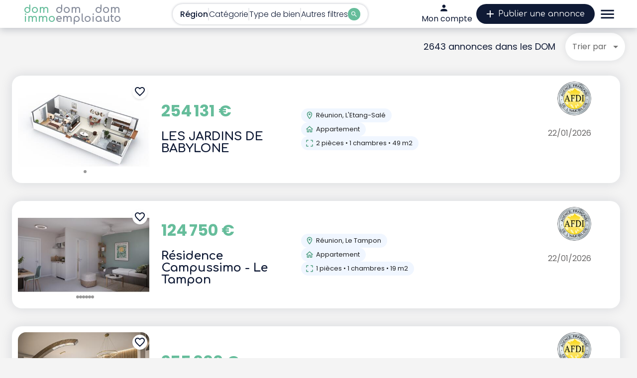

--- FILE ---
content_type: text/css
request_url: https://www.domimmo.com/assets/ImageGallery-CiRd3Uve.css
body_size: 528
content:
.offer-image-container{position:relative;overflow:hidden}.offer-image-embla{width:100%;overflow:hidden}.offer-image-embla__container{display:flex}.offer-image-embla__slide{flex:0 0 100%}.offer-image{width:100%;height:auto;display:block;box-sizing:border-box}.offer-image-dots{display:flex;justify-content:center;gap:4px}.offer-image-dots .dot{width:6px;height:6px;border-radius:50%;background:#0006}.offer-image-dots .dot.active{background:#fff}.gallery-overlay{position:absolute;bottom:18px;display:flex;justify-content:center;width:100%;align-items:center}@media (max-width: 900px){.gallery-overlay{bottom:28px}}.gallery-overlay .expand{position:absolute;right:16px}


--- FILE ---
content_type: application/javascript
request_url: https://www.domimmo.com/assets/domimmo-82uXAamG.js
body_size: 236980
content:
import{m as Ye,j as i,G as P,L as Y,B as C,e as le,f as Pi,D as z,H as Qe,O as yr,S as br,T as R,h as xr,k as yn,l as Ze,t as ce,s as Lr,a1 as _i,r,n as bt,o as bn,p as xn,q as dt,v as jr,A as ts,C as Cr,ad as Oe,w as Mr,x as Se,y as Ee,z as Re,N as Ln,I as Ge,E as xt,F as Lt,J as jt,K as Ct,M as je,ae as Xe,P as Ii,Y as wr,Z as Sr,af as Er,$ as ns,a8 as Or,Q as kr,U as Pr,V as At,R as _r,W as ss,aa as Ir,a0 as Dr,a2 as Nr,a3 as Rr,a4 as Tr}from"./Bullet-DDfknFlG.js";import{s as mt,d as pn,S as Di,a as Ni,T as Ri,l as et,g as tt,u as nn,c as Br,e as Ar,f as Fr,h as Ur,i as $r,j as zr,k as Vr,m as Hr,n as Wr,o as Zr,p as Gr,q as Je,r as ht,v as qr,t as Kr,w as Ti,x as Bi,y as Ai,H as He,A as Me,B as is,F as Jr,D as Yr,L as Qr,W as Xr,E as eo,z as to,P as no,G as so}from"./index-4NMAAs_8.js";import{F as ot,R as rs,S as io,I as ro,C as oo,a as ao,u as lo}from"./ImageGallery-BUrWxc3O.js";import{T as co,a as uo,e as os,b as mn,E as gt,d as Fi,c as De}from"./LocationOnOutlined-Cw5PR8dl.js";import{C as Fe}from"./Chip-Nj6QgZM0.js";import{Y as Ui,d as $i,u as po,S as mo,a as as,T as ho,b as ls}from"./Mail-D3VE0NfZ.js";import"./KeyboardArrowRight-BknJUfOs.js";function go(){const t=Ye(),e=mt(t.breakpoints.down("sm")),n=(s,o)=>i.jsx(Y,{to:o,className:"footer-link basic",children:s});return i.jsxs("footer",{className:"footer",children:[!1,!1,i.jsx("nav",{children:i.jsxs(P,{container:!0,className:"grid-footer",children:[i.jsx(P,{item:!0,xs:0,sm:1,md:1,lg:1}),i.jsxs(P,{item:!0,container:!0,flexDirection:"column",justifyContent:"flex-start",alignItems:"flex-start",className:"footer-logo-rs",xs:12,sm:4,md:2,lg:2,children:[i.jsxs(Y,{to:"/",className:"footer-link logo",children:["dom",i.jsx("br",{}),"immo"]}),i.jsxs(C,{className:"footer-rs",children:[i.jsx(Y,{to:"https://www.instagram.com/domimmo_keldom/",target:"_blank",className:"footer-link basic",children:i.jsx("img",{src:"/assets/images/footer/instagram.png",alt:"domimmo-instagram"})}),i.jsx(Y,{to:"https://www.facebook.com/domimmo",target:"_blank",className:"footer-link basic",children:i.jsx("img",{src:"/assets/images/footer/facebook.png",alt:"domimmo-facebook"})}),i.jsx(Y,{to:"https://www.linkedin.com/showcase/domimmo/",target:"_blank",className:"footer-link basic",children:i.jsx("img",{src:"/assets/images/footer/linkedin.png",alt:"domimmo-linkedin"})})]}),i.jsx(C,{className:"footer-slogan",children:"domimmo fait partie du réseau keldom."})]}),i.jsx(P,{item:!0,xs:0,sm:1,md:1,lg:1}),i.jsxs(P,{item:!0,className:"footer-actions",xs:12,sm:6,md:2,lg:2,children:[i.jsx("br",{}),i.jsxs(le,{component:Y,to:"https://www.keldom.com/domimmo/pro/job/post/",variant:"contained",startIcon:i.jsx(Pi,{}),className:"footer-button",children:["Publier",i.jsx("br",{}),"une annonce"]}),i.jsx("br",{}),i.jsx(le,{component:Y,to:"https://www.keldom.com/login/",variant:"text",className:"footer-link",startIcon:i.jsx(pn,{}),children:"Mon compte"}),!e&&i.jsx("br",{}),i.jsx(le,{component:Y,to:"/entreprise",variant:"text",className:"footer-link",startIcon:i.jsx(Di,{}),children:"Annuaire"}),!e&&i.jsx("br",{}),i.jsx(le,{component:Y,to:"/favoris",variant:"text",className:"footer-link",startIcon:i.jsx(Ni,{}),children:"Mes favoris"}),i.jsx("br",{}),i.jsx("br",{})]}),i.jsxs(P,{item:!0,className:"footer-liens",xs:12,sm:4,md:2,lg:2,children:[n("Vente","/immobilier?id_di_ad_cat=1")," ",!e&&i.jsx("br",{}),n("Location","/immobilier?id_di_ad_cat=6")," ",!e&&i.jsx("br",{}),n("Neufs","/immobilier?id_di_ad_cat=2")," ",i.jsx("br",{}),i.jsx("br",{}),n("Appartements","/appartements")," ",!e&&i.jsx("br",{}),n("Maisons","/maisons"),i.jsx("br",{}),i.jsx("br",{})]}),i.jsxs(P,{item:!0,className:"footer-liens",xs:12,sm:4,md:2,lg:2,children:[n("Guyane",`/${z.guyane}`),"  ",!e&&i.jsx("br",{}),n("Martinique",`/${z.martinique}`),"  ",!e&&i.jsx("br",{}),n("Guadeloupe",`/${z.guadeloupe}`),"  ",!e&&i.jsx("br",{}),n("La Réunion",`/${z.reunion}`),"  ",!e&&i.jsx("br",{}),n("Mayotte",`/${z.mayotte}`),"  ",!e&&i.jsx("br",{}),n("Saint Martin",`/${z.saintMartin}`),"  ",!e&&i.jsx("br",{}),n("Saint Barthélémy",`/${z.saintBarth}`),i.jsx("br",{}),i.jsx("br",{})]}),i.jsxs(P,{item:!0,className:"footer-liens",xs:12,sm:4,md:2,lg:2,children:[n("A propos","/about"),i.jsx("br",{}),n("Contact & Aide","https://www.keldom.com/contact/"),i.jsx("br",{}),n("CGU","https://www.keldom.com/about/"),i.jsx("br",{}),n("Politique de confidentialité","/privacy")]})]})})]})}const fo={gtmId:"GTM-PX58KX34"};Ri.initialize(fo);function vo(){return i.jsxs(i.Fragment,{children:[i.jsx(Qe,{children:i.jsx("meta",{property:"og:site_name",content:"domimmo.com"})}),i.jsx(yr,{}),i.jsx(go,{}),i.jsx(br,{})]})}function yo(t){return i.jsxs(P,{item:!0,container:!0,className:"header-filters-container",alignItems:"center",justifyContent:"center",children:[i.jsxs(le,{onClick:()=>t.triggerDisplayMenu(),variant:"text",className:`button-open-filters ${t.hasSelectedRegions?"selected":""}`,color:"secondary",children:[i.jsx(R,{variant:"caption",className:`${t.hasSelectedRegions?"selected-part":""}`,children:"Région"}),i.jsx(R,{variant:"caption",className:"btn-separator",children:" "}),i.jsx(R,{variant:"caption",className:`${t.hasSelectedCategory?"selected-part":""}`,children:"Catégorie"}),i.jsx(R,{variant:"caption",className:"btn-separator",children:" "}),i.jsx(R,{variant:"caption",className:`${t.hasSelectedType?"selected-part":""}`,children:"Type de bien"}),i.jsx(R,{variant:"caption",className:"btn-separator",children:" "}),i.jsx(R,{variant:"caption",className:`${t.hasSelectedOther?"selected-part":""}`,children:"Autres filtres"}),i.jsx(xr,{className:"search-button",sx:{fontSize:"15px"}})]}),i.jsx(le,{className:`button-open-filters mobile ${t.hasSelectedRegions||t.hasSelectedType||t.hasSelectedOther?"selected":""}`,onClick:()=>t.triggerDisplayMenu(),variant:"text",color:"secondary",endIcon:t.displayMenu?i.jsx(yn,{}):i.jsx(Ze,{}),children:"Recherche"})]})}function hn(t,e){const n={};for(const[s,o]of Object.entries(e)){const{type:l,queryParam:a,elementType:c}=o;switch(l){case"array":{const u=a?t.get(a):null;let p=u?u.split(","):[];c==Number&&(p=p.map(h=>Number(h))),n[s]=p;break}case"int":{const u=a?t.get(a):null;n[s]=u?Number(u):"";break}case"string":{n[s]=a&&t.get(a)||"";break}case"criteria":{const u=[];for(const[p,h]of t.entries())h==="1"&&u.push(p);n[s]=u;break}default:throw new Error(`Unsupported filter type: ${o.type}`)}}return n}function bo(t,e){const n=new URLSearchParams;for(const[s,o]of Object.entries(e)){const{type:l,queryParam:a}=o,c=t[s];if(!(c==null||c===""))switch(l){case"array":Array.isArray(c)&&c.length>0&&a&&n.append(a,c.join(","));break;case"int":case"string":a&&c!==""&&n.append(a,String(c));break;case"criteria":Array.isArray(c)&&c.forEach(u=>n.append(u,"1"));break;default:throw new Error(`Unsupported filter type: ${o.type}`)}}return n}function xo(t,e){const n={};for(const[s,o]of Object.entries(t)){const l=e[s],a=l==null?void 0:l.queryParam;a&&(n[a]=o)}return n}function Ft(t,e,n){t(s=>{const o=s[e],a=o.includes(n)?o.filter(c=>c!==n):[...o,n];return{...s,[e]:a}})}function cs(t,e,n,s,o){t(l=>({...l,[e]:s!==void 0?s:l[e],[n]:o!==void 0?o:l[n]}))}const us={[ce.martinique]:[{code:1,label:"Basse Pointe"},{code:2,label:"Bellefontaine"},{code:3,label:"Case Pilote"},{code:4,label:"Ducos"},{code:5,label:"Fonds Saint Denis"},{code:6,label:"Fort de France"},{code:7,label:"Grand Rivière"},{code:8,label:"Gros Morne"},{code:9,label:"La Trinité"},{code:10,label:"L'Ajoupa Bouillon"},{code:11,label:"Le Carbet"},{code:12,label:"Le Diamant"},{code:13,label:"Le François"},{code:14,label:"Le Lamentin"},{code:15,label:"Le Lorrain"},{code:16,label:"Le Marigot"},{code:17,label:"Le Marin"},{code:18,label:"Le Morne Rouge"},{code:19,label:"Le Morne Vert"},{code:20,label:"Le Prêcheur"},{code:21,label:"Le Robert"},{code:22,label:"Le Vauclin"},{code:23,label:"Les Anses d'Arlet"},{code:24,label:"Les Trois Ilets"},{code:25,label:"Macouba"},{code:26,label:"Rivière Pilote"},{code:27,label:"Rivière Salée"},{code:28,label:"Saint Esprit"},{code:29,label:"Saint Joseph"},{code:30,label:"Saint Pierre"},{code:31,label:"Sainte Anne"},{code:32,label:"Sainte Luce"},{code:33,label:"Sainte Marie"},{code:34,label:"Schoelcher"}],[ce.guadeloupe]:[{code:35,label:"Anse Bertrand"},{code:36,label:"Baie Mahault"},{code:37,label:"Baillif"},{code:39,label:"Basse Terre"},{code:40,label:"Bouillante"},{code:41,label:"Capesterre Belle Eau"},{code:42,label:"Capesterre de Marie Galante"},{code:43,label:"Deshaies"},{code:44,label:"Gourbeyre"},{code:45,label:"Goyave"},{code:46,label:"Grand Bourg"},{code:47,label:"La Désirade"},{code:48,label:"Lamentin"},{code:49,label:"Le Gosier"},{code:50,label:"Le Moule"},{code:51,label:"Les Abymes"},{code:53,label:"Morne a l'Eau"},{code:54,label:"Petit Bourg"},{code:55,label:"Petit Canal"},{code:57,label:"Pointe-à-Pitre"},{code:58,label:"Pointe Noire"},{code:59,label:"Port Louis"},{code:61,label:"Saint Claude"},{code:62,label:"Saint François"},{code:63,label:"Saint Louis"},{code:65,label:"Sainte Anne"},{code:67,label:"Sainte Rose"},{code:68,label:"Terre de Bas"},{code:69,label:"Terre de Haut"},{code:70,label:"Trois Rivières"},{code:71,label:"Vieux Fort"},{code:72,label:"Vieux Habitants"}],[ce.guyane]:[{code:74,label:"Cayenne"},{code:75,label:"Montsinery"},{code:76,label:"Remire Montjoly"},{code:77,label:"Kourou"},{code:78,label:"Roura"},{code:79,label:"Saint Elie"},{code:80,label:"Saint Georges"},{code:81,label:"Saul"},{code:82,label:"Sinnamary"},{code:83,label:"Grand Santi"},{code:84,label:"Apatou"},{code:85,label:"Javouhey"},{code:86,label:"Saint Laurent"},{code:87,label:"Camopi"},{code:88,label:"Iracoubo"},{code:89,label:"Matoury"},{code:90,label:"Cacao"},{code:91,label:"Kaw"},{code:92,label:"Macouria Tonate"},{code:93,label:"Mana"},{code:94,label:"Maripasoula"},{code:95,label:"Ouanary"},{code:96,label:"Regina"}],[ce.reunion]:[{code:97,label:"Les Avirons"},{code:98,label:"Bras-Panon"},{code:99,label:"Cilaos"},{code:100,label:"L'Entre-Deux"},{code:101,label:"L'Etang-Salé"},{code:102,label:"Petite Ile"},{code:103,label:"Plaine des Palmistes"},{code:104,label:"Le Port"},{code:105,label:"La Possession"},{code:106,label:"Saint-André"},{code:107,label:"Saint-Benoît"},{code:108,label:"Saint-Denis"},{code:109,label:"Sainte-Marie"},{code:110,label:"Sainte-Rose"},{code:111,label:"Sainte-Suzanne"},{code:112,label:"Saint-Joseph"},{code:113,label:"Saint-Leu"},{code:114,label:"Saint-Louis"},{code:115,label:"Saint-Paul"},{code:116,label:"Saint-Philippe"},{code:117,label:"Saint-Pierre"},{code:118,label:"Salazie"},{code:119,label:"Le Tampon"},{code:120,label:"Trois-Bassins"},{code:121,label:"Saint-Gilles"},{code:122,label:"Sainte-Clotilde"},{code:123,label:"Ravine des Cabris"}],[ce.mayotte]:[{code:124,label:"Acoua"},{code:125,label:"Bandraboua"},{code:126,label:"Bandrélé"},{code:128,label:"Bouéni"},{code:129,label:"Chiconi"},{code:130,label:"Chirongui"},{code:131,label:"Dembéni"},{code:132,label:"Dzaoudzi"},{code:133,label:"Kani-Kéli"},{code:134,label:"Koungou"},{code:135,label:"M'tsangamouj"},{code:136,label:"Mamoudzou"},{code:137,label:"Mtsamboro"},{code:138,label:"Ouangani"},{code:139,label:"Pamandzi"},{code:140,label:"Sada"},{code:141,label:"Tsingoni"}],[ce["saint-martin"]]:[{code:64,label:"Saint Martin"}],[ce["saint-barth"]]:[{code:60,label:"Saint Barthelemy"}]},Lo=async t=>{const e=new URL(`${tt()}/domimmo/offers/count`),n=et.omit(t,["id_com_pays","promoted","page","limit"]);t.id_com_pays&&t.id_com_pays.length>0&&(n.id_com_pays=t.id_com_pays.join(",")),t.promoted&&(n.promoted="true"),e.search=new URLSearchParams(n).toString();const s=await fetch(e);if(s.status>=400)throw new Error("Can not get offers");return(await s.json()).count||0},zi=et.memoize(Lo,t=>JSON.stringify(t)),jo=async t=>{const e=new URL(`${tt()}/domimmo/offers`),n=et.omit(t,["id_com_pays","promoted","page","limit"]);t.id_com_pays&&t.id_com_pays.length>0&&(n.id_com_pays=t.id_com_pays.join(",")),t.promoted&&(n.promoted="true"),t.page&&(n.page=t.page.toString()),t.limit&&(n.limit=t.limit.toString()),e.search=new URLSearchParams(n).toString();const s=await fetch(e);if(s.status>=400)throw new Error("Can not get offers");return await s.json()},we=et.memoize(jo,t=>JSON.stringify(t)),Co=async(t,e)=>{const n=new FormData;n.append("email",t),e.id_com_pays&&e.id_com_pays.length>0&&n.append("id_com_pays",e.id_com_pays.join(",")),n.append("energie",e.type||""),n.append("id_di_ad_cat",e.id_di_ad_cat||""),n.append("motscles",e.motscles||"");const s={method:"POST",body:n,redirect:"follow"},o=new URL(`${tt()}/domimmo/immo-search-alert`);return(await(await fetch(o,s)).json()).error},Mo=async t=>{const e=new URL(`${tt().replace("/api","")}/json/vu/${t}`);try{const n=await fetch(e);n.status!==200&&console.log("vu error",n.status,e)}catch(n){console.error("vu error",e,n)}};var gn=(t=>(t.prix="Prix",t.surface_habitable="Surface hab.",t))(gn||{});const ds={prix:["400","500","600","700","800","900","1000","1200","1400","1600","1800","2000","2500","3000","3500","4000","4500","5000","10000","15000","20000","40000","60000","80000","100000","200000","300000","400000","500000","600000","700000","800000","900000","1000000"],surface_habitable:["10","20","30","40","50","60","70","80","90","100","120","140","160","180","200","250","300","350","400","450","500"]};var Le=(t=>(t.IMMO_PRO="immopro",t.PHOTO="photo",t.PISCINE="piscine",t.JARDIN="jardin",t.MEUBLE="meuble",t))(Le||{});const wo=[{code:"immopro",label:"Immobilier d'entreprise"},{code:"meuble",label:"Meublé"},{code:"jardin",label:"Jardin"},{code:"piscine",label:"Piscine"},{code:"photo",label:"Avec photo"}],ut={selectedRegions:{type:"array",queryParam:"id_com_pays",elementType:ce},selectedCategories:{type:"array",queryParam:"id_di_ad_cat",elementType:Number},selectedCities:{type:"array",queryParam:"id_com_ville",elementType:Number},selectedTypes:{type:"array",queryParam:"id_di_ad_type",elementType:Number},nbPieces:{type:"array",queryParam:"nb_pieces",elementType:String},nbChambres:{type:"array",queryParam:"id_di_ad_nb_chambres",elementType:String},selectedSearch:{type:"string",queryParam:"motscles"},prixMin:{type:"int",queryParam:"prix_mini"},prixMax:{type:"int",queryParam:"prix_maxi"},surfaceHabitableMin:{type:"int",queryParam:"surface_mini"},surfaceHabitableMax:{type:"int",queryParam:"surface_maxi"},selectedOtherCriterias:{type:"criteria",queryParam:"other_criterias"}};var ne=(t=>(t.home="/",t.typeHome="/:type",t.search="/immobilier",t.regionListing="/:region",t.regionListingPage="/:region/page/:page",t.regionTypeListing="/:region/:type",t.regionTypeListingPage="/:region/:type/page/:page",t.offer="/:region/immobilier/:id",t.company="/:region/agence-immobiliere/:id",t.favorites="/favoris",t))(ne||{});const So=Lr(co)(({theme:t})=>({borderRadius:"20px !important",padding:"8px 16px",margin:"0 1px",border:"1px solid",borderColor:t.palette.divider,color:t.palette.text.primary,"&.Mui-selected":{backgroundColor:t.palette.primary.main,color:t.palette.primary.contrastText}}));function Eo({values:t,selectedValues:e,handleChange:n}){return i.jsx(uo,{value:e,onChange:(s,o)=>n(o),sx:{".MuiToggleButtonGroup-middleButton, .MuiToggleButtonGroup-lastButton":{marginLeft:"8px !important",borderLeft:"1px solid",borderColor:_i.palette.divider}},children:t.map(s=>i.jsx(So,{value:s,children:s},s))})}const Oo=hn(new URLSearchParams,ut),Mt=r.forwardRef((t,e)=>{const n=Ye(),s=mt(n.breakpoints.down("sm")),o=bt(),[l]=bn(),a=xn(),[c,u]=r.useState(()=>hn(l,ut)),[p,h]=r.useState(!1),[d,g]=r.useState(!1),[f,m]=r.useState(0),[x,M]=r.useState(!1),[k,O]=r.useState(t.defaultType),[D,L]=r.useState(!0),[b,y]=r.useState(!0),[v,N]=r.useState(!0);r.useEffect(()=>{O(t.defaultType)},[t.defaultType]),r.useEffect(()=>{u(hn(l,ut))},[l]);const w=!!(c.prixMin||c.prixMax||c.surfaceHabitableMin||c.surfaceHabitableMax),[E,I]=r.useState(""),[T,F]=r.useState(""),[$,U]=r.useState(!1),[q,se]=r.useState(!1),{width:Z,height:ie}=nn(),J={[z.guadeloupe]:i.jsx(Zr,{}),[z.guyane]:i.jsx(Wr,{}),[z.martinique]:i.jsx(Hr,{}),[z.mayotte]:i.jsx(Vr,{}),[z.nouvelleCaledonie]:i.jsx(zr,{}),[z.polynesie]:i.jsx($r,{}),[z.reunion]:i.jsx(Ur,{}),[z.saintBarth]:i.jsx(Fr,{}),[z.saintMartin]:i.jsx(Ar,{}),[z.tom]:i.jsx(Br,{})},X=()=>{p?(h(!1),Z<n.breakpoints.values.md&&document.body.classList.remove("filters-open")):(h(!0),document.body.classList.add("filters-open"),Z<n.breakpoints.values.md&&document.documentElement.scrollTo({top:0,left:0,behavior:"instant"}))};r.useImperativeHandle(e,()=>({triggerMenu(){X()}})),r.useEffect(()=>{(async()=>{if(JSON.stringify(Oo)===JSON.stringify(c)){M(!1);return}g(!0);const ee=xo(c,ut),me=await zi(ee);m(me),g(!1),M(!0)})()},[c]),r.useEffect(()=>{function _(ee){const me=ee.target,he=ee.target.parentNode,Pe=!!me.closest(".MuiPopover-root");t.refMenu.current&&!t.refMenu.current.contains(me)&&!Pe&&!(typeof me.className=="string"&&me.className.includes("MuiInputBase-inputSizeSmall")||typeof me.className=="string"&&me.className.includes("bouton-mobile-alerte")||typeof me.className=="string"&&me.className.includes("button-open-filters")||typeof(he==null?void 0:he.className)=="string"&&(he!=null&&he.className.includes("bouton-mobile-alerte"))||typeof he.className=="string"&&he.className.includes("voir-plus-dom")||typeof he.className=="string"&&he.className.includes("button-open-filters")||typeof he.parentNode.className=="string"&&he.parentNode.className.includes("button-open-filters"))&&setTimeout(()=>{h(!1),document.body.classList.remove("filters-open"),U(!1)},100)}return document.addEventListener("mousedown",_),()=>{document.removeEventListener("mousedown",_)}},[t.refMenu]),r.useEffect(()=>{},[t.defaultType,a,l]);const re=async _=>{if(_.stopPropagation(),!$){U(!0);return}if(!T||!Mr(T)){I("Veuillez saisir une adresse email valide"),setTimeout(()=>I(""),3e3);return}if(k||c.selectedRegions.length===0||c.selectedCategories.length===0){I("Veuillez sélectionner au moins un type, une catégorie et une région pour créer une alerte"),setTimeout(()=>I(""),3e3);return}try{if(await Co(T,{id_com_pays:c.selectedRegions,type:k,id_di_ad_cat:c.selectedCategories.join(","),motscles:c.selectedSearch}))throw new Error("Une erreur est survenue");U(!1),F(""),se(!0),setTimeout(()=>se(!1),3e3)}catch{I("Une erreur est survenue. Veuillez vérifier votre saisie et réessayer."),setTimeout(()=>I(""),3e3)}},B=_=>{u(ee=>{const me=ee.selectedRegions.includes(_)?ee.selectedRegions.filter(Pe=>Pe!==_):[...ee.selectedRegions,_],he=ee.selectedCities.filter(Pe=>me.some(Ue=>{var it;return(it=us[Ue])==null?void 0:it.some($e=>$e.code===Pe)}));return{...ee,selectedRegions:me,selectedCities:he}})},oe=_=>{B(_),s&&L(!1)},S=_=>Ft(u,"selectedCategories",_),de=_=>{S(_),s&&y(!1)},ue=_=>Ft(u,"selectedTypes",_),H=_=>{ue(_),s&&N(!1)},pe=_=>Ft(u,"selectedCities",_),A=_=>Ft(u,"selectedOtherCriterias",_),Q=(_,ee)=>cs(u,"prixMin","prixMax",_,ee),ve=(_,ee)=>cs(u,"surfaceHabitableMin","surfaceHabitableMax",_,ee),xe=_=>u(ee=>({...ee,selectedSearch:_})),ke=()=>{const _=bo(c,ut),ee=Oe(ne.search);h(!1),document.body.classList.remove("filters-open"),U(!1),F(""),o({pathname:ee,search:`?${_.toString()}`})},ae=et.orderBy(c.selectedRegions.flatMap(_=>us[_]),"label","asc");return i.jsxs(i.Fragment,{children:[i.jsxs(P,{container:!0,className:"header-filters-wrapper",alignItems:"center",justifyContent:"center",children:[!t.hideFiltersButtons&&i.jsx(yo,{triggerDisplayMenu:()=>X(),displayMenu:p,hasSelectedRegions:c.selectedRegions.length>0,hasSelectedType:k!==void 0,hasSelectedOther:w,hasSelectedCategory:c.selectedCategories.length>0}),i.jsxs(C,{ref:t.refMenu,className:`search-content-filters ${p?"shown":"hidden"} ${p&&(ie<720||Z<n.breakpoints.values.md)?"height-100":""}`,children:[!s&&i.jsxs(C,{className:"map-dom",children:[i.jsx(C,{className:"titre-filtre",children:"Région"}),i.jsx(C,{className:"liste",children:Object.values(z).filter(_=>![z.nouvelleCaledonie,z.polynesie].includes(_)).map(_=>i.jsxs(C,{className:`dom ${c.selectedRegions.includes(ce[_])?"selected":""}`,onClick:()=>B(ce[_]),children:[J[_],i.jsx(C,{className:"titre",children:dt[_]})]},"map-dom-"+_))})]}),s&&i.jsx(C,{className:"autres-filtres",children:i.jsxs(C,{className:"col-filtre",children:[!D&&i.jsxs(C,{className:"titre-filtre",sx:{color:"text.primary",display:"flex",alignItems:"center",cursor:"pointer",justifyContent:"space-between",paddingBottom:"10px",marginBottom:"10px",borderBottom:"1px solid rgba(12, 12, 12, 0.3)"},onClick:()=>L(!0),children:[i.jsxs(C,{children:["Région -"," ",i.jsx(C,{component:"span",sx:{color:"primary.main"},children:c.selectedRegions.map(_=>{const ee=Object.keys(ce).find(me=>ce[me]===_);return dt[ee]}).join(", ")})]}),i.jsx(Ze,{})]}),D&&i.jsx(ot,{titre:"Région",data:Object.values(z).filter(_=>![z.nouvelleCaledonie,z.polynesie].includes(_)).map(_=>({code:ce[_],label:dt[_]})),selectedData:c.selectedRegions,updateData:_=>oe(_),viewMoreLimit:5})]})}),i.jsxs(C,{className:"autres-filtres",children:[i.jsxs(C,{className:"col-filtre",children:[!b&&i.jsxs(C,{className:"titre-filtre",sx:{color:"text.primary",display:"flex",alignItems:"center",cursor:"pointer",justifyContent:"space-between",paddingBottom:"10px",marginBottom:"10px",borderBottom:"1px solid rgba(12, 12, 12, 0.3)"},onClick:()=>y(!0),children:[i.jsxs(C,{children:["Catégorie -"," ",i.jsx(C,{component:"span",sx:{color:"primary.main"},children:c.selectedCategories.map(_=>{var ee;return(ee=os.find(me=>me.code===_))==null?void 0:ee.label}).join(", ")})]}),i.jsx(Ze,{})]}),b&&i.jsx(ot,{titre:"Catégorie",data:os,selectedData:c.selectedCategories,updateData:_=>de(+_),className:"border-bottom"}),!v&&i.jsxs(C,{className:"titre-filtre",sx:{color:"text.primary",display:"flex",alignItems:"center",cursor:"pointer",justifyContent:"space-between"},onClick:()=>N(!0),children:[i.jsxs(C,{children:["Type de bien -"," ",i.jsx(C,{component:"span",sx:{color:"primary.main"},children:c.selectedTypes.map(_=>{var ee;return(ee=mn.find(me=>me.code===_))==null?void 0:ee.label}).join(", ")})]}),i.jsx(Ze,{})]}),v&&i.jsx(ot,{titre:"Type de bien",data:mn,viewMoreLimit:6,selectedData:c.selectedTypes,updateData:_=>H(+_)})]}),i.jsx(C,{className:"separator",children:" "}),i.jsxs(C,{className:"col-filtre",children:[c.selectedRegions.length>0&&i.jsx(ot,{titre:"Commune",data:ae,selectedData:c.selectedCities,updateData:_=>pe(+_)}),i.jsx(C,{className:"titre-filtre",children:"Prix - Surface"}),i.jsxs(C,{className:"liste-ranges",children:[i.jsx(rs,{label:gn.prix,range:{min:c.prixMin.toString(),max:c.prixMax.toString()},handleChangeMax:_=>Q(c.prixMin,parseInt(_)),handleChangeMin:_=>Q(parseInt(_),c.prixMax),data:ds.prix,id:"prix-range"}),i.jsx(rs,{label:gn.surface_habitable,range:{min:c.surfaceHabitableMin.toString(),max:c.surfaceHabitableMax.toString()},handleChangeMax:_=>ve(c.surfaceHabitableMin,parseInt(_)),handleChangeMin:_=>ve(parseInt(_),c.surfaceHabitableMax),data:ds.surface_habitable,id:"surface-range"})]}),i.jsx(C,{className:"titre-filtre",children:"Nombre de pièces"}),i.jsx(C,{className:"liste-ranges",children:i.jsx(Eo,{selectedValues:c.nbPieces,handleChange:_=>u({...c,nbPieces:_}),values:["1","2","3","4","5+"]})}),!1,i.jsx(io,{border:!0,selectedSearch:c.selectedSearch,updateSearch:_=>xe(_)})]}),i.jsx(C,{className:"separator",children:" "}),i.jsx(C,{className:"col-filtre",children:i.jsx(ot,{titre:"Autres critères",data:wo,selectedData:c.selectedOtherCriterias,updateData:_=>A(_),className:c.selectedRegions.length>0?"border-bottom":""})})]}),i.jsxs(C,{className:"boutons-container",children:[i.jsxs(C,{className:"boutons",children:[i.jsx(le,{variant:"contained",color:"primary",className:"chercher",onClick:()=>ke(),children:"Rechercher"}),$&&i.jsx(jr,{value:T,onChange:_=>F(_.target.value),id:"alertEmail",type:"email",margin:"normal",InputLabelProps:{shrink:!0},size:"small",InputProps:{sx:{borderRadius:20}},name:"alertEmail",autoComplete:"alertEmail",placeholder:"Votre email",sx:{margin:0}}),i.jsx(le,{variant:"text",color:"primary",className:"alerte",startIcon:i.jsx(Ni,{}),onClick:_=>re(_),children:"Créer une alerte"}),E&&!q&&i.jsx(ts,{className:"alert-message",severity:"error",icon:!1,children:E}),q&&i.jsx(ts,{className:"alert-message",severity:"success",icon:!1,children:"Alerte créée avec succès"})]}),d&&i.jsx(C,{className:"nombre",children:i.jsx(Cr,{color:"primary",size:"20px",className:"loading"})}),!d&&x&&i.jsxs(C,{className:"nombre",children:[f>0&&`${f} offre(s) trouvée(s)`,f===0&&"Aucune offre trouvée"]})]})]})]}),i.jsxs(C,{className:"mobile-filtre-boutons",children:[p&&i.jsx(C,{className:"boutons-mobile",children:i.jsx(le,{variant:"contained",color:"primary",className:"chercher",onClick:()=>ke(),children:"Rechercher"})}),i.jsx(le,{onClick:()=>X(),size:"large",variant:"text",sx:{color:"white"},className:`button-open-filters mobile ${c.selectedRegions.length>0||c.selectedCategories.length>0||w}`,startIcon:i.jsx(Gr,{}),endIcon:p?i.jsx(Ze,{}):i.jsx(yn,{}),children:"Filtres"})]})]})});var jn={},ko=Se;Object.defineProperty(jn,"__esModule",{value:!0});var Vi=jn.default=void 0,Po=ko(Ee()),_o=i;Vi=jn.default=(0,Po.default)((0,_o.jsx)("path",{d:"m12 5.69 5 4.5V18h-2v-6H9v6H7v-7.81zM12 3 2 12h3v8h6v-6h2v6h6v-8h3z"}),"HomeOutlined");var Cn={},Io=Se;Object.defineProperty(Cn,"__esModule",{value:!0});var Hi=Cn.default=void 0,Do=Io(Ee()),No=i;Hi=Cn.default=(0,Do.default)((0,No.jsx)("path",{d:"M3 5v4h2V5h4V3H5c-1.1 0-2 .9-2 2m2 10H3v4c0 1.1.9 2 2 2h4v-2H5zm14 4h-4v2h4c1.1 0 2-.9 2-2v-4h-2zm0-16h-4v2h4v4h2V5c0-1.1-.9-2-2-2"}),"CropFree");const Mn=[{code:1,label:"Exclusivité"},{code:2,label:"Nouveau"},{code:3,label:"Coup de coeur"},{code:4,label:"Urgent"}],Wi=t=>`domimmo - Annonces immobilières ${t?`${t}`:"Outre-mer"}`,Zi=t=>`Annonces immobilières ${t?`${t}`:"Outre-mer"} - Annonces sur domimmo.`,sn=t=>{if(t.surface_habitable&&t.surface_habitable>0&&t.id_di_ad_cat===gt.VENTE)return Math.round(t.price/t.surface_habitable)},rn=t=>{var s;const e=[];e.push({icon:i.jsx(Fi,{}),label:`${Ln[t.location]}${t.city?`, ${t.city}`:""}`}),e.push({icon:i.jsx(Vi,{}),label:(s=mn.find(o=>o.code===t.id_di_ad_type))==null?void 0:s.label});const n=[];return t.id_di_ad_type===De.TERRAIN?t.surface_terrain&&t.surface_terrain>0&&n.push(`${new Intl.NumberFormat("fr-FR").format(t.surface_terrain)} m2`):(t.pieces&&t.pieces>0&&n.push(`${t.pieces} pièces`),t.chambres&&t.chambres>0&&n.push(`${t.chambres} chambres`),t.surface_habitable&&t.surface_habitable>0&&n.push(`${t.surface_habitable} m2`)),n.length>0&&e.push({icon:i.jsx(Hi,{}),label:n.join(" • ")}),e},We=t=>{var l;const{offer:e}=t;let n=(e.imageSrc||"").replace("/logo/mini/","/logo/");(!n||n===null)&&(n="/domimmoassets/images/nophoto.png");const s=rn(e),o=sn(e);return i.jsx(Y,{className:`immo-card ${t.isMain?"is-main":""}`,to:Oe(ne.offer,{id:e.id,region:Re[e.location]}),style:{marginBottom:"20px",textDecoration:"none",color:"inherit",marginRight:"10px"},children:i.jsx(C,{children:i.jsxs(P,{container:!0,alignItems:"stretch",justifyContent:"flex-start",flexDirection:{xs:"column",md:"row"},height:{xs:"100%",md:"auto"},children:[n&&i.jsxs(C,{className:"immo-image-container",children:[e.marker&&!t.isMain&&i.jsx(C,{className:"immo-marker",children:(l=Mn.find(a=>a.code===e.marker))==null?void 0:l.label}),i.jsx(P,{item:!0,className:"immo-image",children:i.jsx("img",{onError:a=>a.currentTarget.src="/domimmoassets/images/nophoto.png",src:n,alt:e.imageAlt})})]}),i.jsxs(P,{item:!0,className:"immo-contenu",flexGrow:1,children:[i.jsxs(C,{sx:{display:"flex",alignItems:"center",gap:"8px"},children:[i.jsx(R,{className:"price",children:new Intl.NumberFormat("fr-FR",{style:"currency",currency:"EUR",minimumFractionDigits:0,maximumFractionDigits:0}).format(e.price)}),o&&i.jsxs(R,{className:"price-sqm",children:[new Intl.NumberFormat("fr-FR",{style:"currency",currency:"EUR",minimumFractionDigits:0,maximumFractionDigits:0}).format(o),"/m²"]}),i.jsxs(C,{className:"favorite",children:[e.companyLogoSrc&&i.jsx("img",{className:"company-logo",src:e.companyLogoSrc,alt:e.company||""}),t.updateFavorite!==void 0&&i.jsx(i.Fragment,{children:t.isFavori?i.jsx(Je,{htmlColor:"#ff0000",onClick:a=>{a.stopPropagation(),t.updateFavorite!==void 0&&t.updateFavorite()}}):i.jsx(ht,{onClick:a=>{a.stopPropagation(),t.updateFavorite!==void 0&&t.updateFavorite()},htmlColor:t.isMain?"#ffffff":"#0f1a35"})})]})]}),i.jsx(R,{variant:"h3",children:i.jsx(C,{style:{display:"-webkit-box",WebkitLineClamp:2,WebkitBoxOrient:"vertical",overflow:"hidden",textOverflow:"ellipsis"},children:e.title})}),i.jsx(C,{className:"immo-details",children:s&&s.length>0&&i.jsx(C,{className:"immo-chips-container",children:i.jsx(C,{className:"immo-chips",children:s.map((a,c)=>i.jsx(Fe,{size:"small",label:a.label,icon:a.icon},c))})})})]})]})})})};var ft=(t=>(t.vente="vente",t.location="location",t.neuf="neuf",t))(ft||{}),wn=(t=>(t.vente="Vente",t.location="Location",t.neuf="Neuf",t))(wn||{});const wt=t=>{const e=nt();return e.find(n=>n.id===t.id)?e:(localStorage.setItem("favorites-immos",JSON.stringify([...e,t])),[...e,t])},St=t=>{const e=nt();return localStorage.setItem("favorites-immos",JSON.stringify(e==null?void 0:e.filter(n=>n.id!==t.id))),e==null?void 0:e.filter(n=>n.id!==t.id)},nt=()=>{const t=localStorage.getItem("favorites-immos");return t?JSON.parse(t):[]},fe=(t,e)=>!!t.find(n=>n.id===e);function Et(){const{width:t}=nn(),e=Ye(),[n,s]=r.useState(!1),o=r.useRef(null);return r.useEffect(()=>{function l(a){o.current&&!o.current.contains(a.target)&&s(!1)}return document.addEventListener("mousedown",l),()=>{document.removeEventListener("mousedown",l)}},[o]),i.jsxs(P,{className:"header-right-container",children:[t>=e.breakpoints.values.sm&&i.jsx(le,{component:Y,to:"https://www.keldom.com/login/",variant:"text",startIcon:i.jsx(pn,{}),className:"mon-compte",children:t>=e.breakpoints.values.md&&i.jsx(R,{children:"Mon compte"})}),t>=e.breakpoints.values.md&&i.jsx(le,{component:Y,to:"https://www.keldom.com/domimmo/par/an/post/",variant:"contained",className:"publier-annonce",startIcon:i.jsx(Pi,{}),children:"Publier une annonce"}),i.jsx(Ge,{color:"secondary",onClick:()=>{n||s(!0)},children:i.jsx(qr,{fontSize:"large"})}),i.jsx(C,{ref:o,className:`menu-action ${n?"shown":"hidden"}`,children:i.jsxs(C,{className:"wrapper",children:[i.jsx(C,{className:"fermer",children:i.jsx(le,{variant:"text",onClick:()=>s(!1),children:i.jsx(Kr,{})})}),i.jsx(C,{className:"boutons",children:i.jsx(le,{component:Y,to:"https://www.keldom.com/login/",variant:"text",className:"mon-compte",startIcon:i.jsx(pn,{}),onClick:()=>s(!1),children:"Mon compte"})}),i.jsx(C,{className:"a-propos",children:i.jsx(C,{className:"titre-wrapper",children:i.jsx(C,{className:"titre",children:i.jsx(le,{onClick:()=>s(!1),className:"titre",to:"/about",component:Y,variant:"text",children:"A propos"})})})}),i.jsxs(C,{className:"contact-boutons",children:[i.jsx(le,{component:Y,to:"/favoris",variant:"text",className:"favoris",startIcon:i.jsx(i.Fragment,{children:i.jsx(Je,{})}),children:"Mes favoris"}),i.jsx(le,{component:Y,to:"/entreprise",variant:"text",className:"entreprise",startIcon:i.jsx(i.Fragment,{children:i.jsx(Di,{})}),children:"Trouver une entreprise"}),i.jsxs(C,{className:"rs",children:[i.jsx(Ge,{component:Y,to:"https://www.facebook.com/domimmo",target:"_blank",color:"secondary",children:i.jsx(Ti,{})}),i.jsx(Ge,{component:Y,to:"https://www.linkedin.com/showcase/domimmo/",target:"_blank",color:"secondary",children:i.jsx(Bi,{})}),i.jsx(Ge,{component:Y,to:"https://www.instagram.com/domimmo_keldom/",target:"_blank",color:"secondary",children:i.jsx(Ai,{})})]})]})]})})]})}function Ut(t,e){const n=["vente","location","neuf"].find(s=>e==null?void 0:e.includes(`/${s}`));return n?ne.regionTypeListing.replace(":region",t).replace(":type",n):ne.regionListing.replace(":region",t)}function Ro(t){const{type:e}=xn(),[n,s]=r.useState(e);r.useEffect(()=>{s(e)},[e]);const o=xt(),[l,a]=r.useState([]),c=m=>{const x=fe(l,m.id)?St(m):wt(m);a(x)},u=r.useRef(null),p=r.useRef(null),h=Ye(),d=mt(h.breakpoints.up("md")),g=mt(h.breakpoints.down("md"));let f=1;return r.useEffect(()=>(document.body.classList.add("body-beige","footer-orange"),(async()=>{try{a(nt())}catch(m){console.error("ERROR get data ",m)}})(),()=>{document.body.classList.remove("body-beige","footer-orange")}),[n]),i.jsxs(i.Fragment,{children:[i.jsxs(Qe,{children:[i.jsx("title",{children:Wi()}),i.jsx("meta",{name:"description",content:Zi()})]}),i.jsx(Lt,{HeaderLinksLeft:i.jsx(jt,{site:Ct.DOMIMMO}),CenterActions:i.jsx(Mt,{ref:p,refMenu:u,defaultType:n}),HeaderRightActions:i.jsx(Et,{})}),i.jsxs("main",{children:[i.jsxs(C,{className:"home-header-immo",children:[i.jsx(C,{className:"background-layer",sx:{backgroundImage:`url(${t.mainImageSrc})`}}),i.jsx(je,{maxWidth:!1,className:"logo-container",children:i.jsx(P,{container:!0,flexDirection:"column",justifyContent:{xs:"center",md:"flex-start"},alignItems:{xs:"center",md:"flex-start"},children:i.jsxs(P,{container:!0,item:!0,direction:"row",className:"dom-immo-links",alignItems:{xs:"center",md:"flex-start"},justifyContent:{xs:"center",md:"flex-start"},gap:"16px",children:[i.jsx(P,{item:!0,xs:12,children:i.jsxs(R,{variant:"h2",children:["dom",i.jsx("br",{}),"immo"]})}),Object.values(ft).map((m,x)=>i.jsx(le,{component:Y,to:m===n?Oe(ne.home):Oe(ne.typeHome,{type:m}),variant:"contained",color:"primary",sx:n===m?{backgroundColor:M=>M.palette.primary.dark,"&:hover":{backgroundColor:M=>M.palette.primary.main}}:void 0,children:wn[m]},x))]})})})]}),i.jsx("section",{children:i.jsx(He,{isMain:!0,withRightBlock:!1,title:"Les annonces immobilières à la Une",cards:[...o.main.map((m,x)=>i.jsx(We,{offer:m,isMain:!0,isFavori:fe(l,m.id),updateFavorite:()=>c(m)},"main-offer-"+x))]})}),i.jsxs("section",{children:[i.jsx(He,{isMain:!1,withRightBlock:!1,title:"L' immobilier en Guadeloupe",buttonLink:Ut(z.guadeloupe,location.pathname),buttonTitle:"Toute la Guadeloupe",bannerAds:d&&i.jsx(Me,{id:`domimmo-banner-${f++}`,width:"728px",height:"90px",className:`domimmo-banner domimmo-banner-${ce.guadeloupe}`}),cards:o.guadeloupe.map((m,x)=>i.jsx(We,{offer:m,isFavori:fe(l,m.id),updateFavorite:()=>c(m)},"main-offer-"+x))}),g&&i.jsx(Me,{id:`domimmo-mpu-${f++}`,targetsMobile:!0,className:`domimmo-mpu domimmo-mpu-${ce.guadeloupe}`})]}),i.jsx(C,{className:"fond-defaut",children:i.jsxs("section",{children:[i.jsx(He,{isMain:!1,withRightBlock:!1,title:"L' immobilier en Martinique",buttonLink:Ut(z.martinique,location.pathname),buttonTitle:"Toute la Martinique",bannerAds:d&&i.jsx(Me,{id:`domimmo-banner-${f++}`,width:"728px",height:"90px",className:`domimmo-banner domimmo-banner-${ce.martinique}`}),cards:o.martinique.map((m,x)=>i.jsx(We,{offer:m,isFavori:fe(l,m.id),updateFavorite:()=>c(m)},"main-offer-"+x))}),g&&i.jsx(Me,{id:`domimmo-mpu-${f++}`,targetsMobile:!0,className:`domimmo-mpu domimmo-mpu-${ce.martinique}`})]})}),i.jsxs("section",{children:[i.jsx(He,{isMain:!1,withRightBlock:!1,title:"L' immobilier en Guyane",buttonLink:Ut(z.guyane,location.pathname),buttonTitle:"Toute la Guyane",bannerAds:d&&i.jsx(Me,{id:`domimmo-banner-${f++}`,width:"728px",height:"90px",className:`domimmo-banner domimmo-banner-${ce.guyane}`}),cards:o.guyane.map((m,x)=>i.jsx(We,{offer:m,isFavori:fe(l,m.id),updateFavorite:()=>c(m)},"main-offer-"+x))}),g&&i.jsx(Me,{id:`domimmo-mpu-${f++}`,targetsMobile:!0,className:`domimmo-mpu domimmo-mpu-${ce.guyane}`})]}),i.jsx(C,{className:"fond-defaut",children:i.jsxs("section",{children:[i.jsx(He,{isMain:!1,withRightBlock:!1,title:"L' immobilier à la Réunion",buttonLink:Ut(z.reunion,location.pathname),buttonTitle:"Toute la Réunion",bannerAds:d&&i.jsx(Me,{id:`domimmo-banner-${f++}`,width:"728px",height:"90px",className:`domimmo-banner domimmo-banner-${ce.reunion}`}),cards:o.reunion.map((m,x)=>i.jsx(We,{offer:m,isFavori:fe(l,m.id),updateFavorite:()=>c(m)},"main-offer-"+x))}),g&&i.jsx(Me,{id:`domimmo-mpu-${f++}`,targetsMobile:!0,className:`domimmo-mpu domimmo-mpu-${ce.reunion}`})]})}),i.jsxs(je,{maxWidth:!1,children:[i.jsx(R,{my:4,variant:"h2",className:"home-carousel-title",children:"L'immobilier dans le reste des DOM"}),i.jsx("nav",{children:i.jsxs(P,{container:!0,alignItems:"center",justifyContent:"space-evenly",spacing:1,children:[i.jsx(P,{item:!0,xs:6,md:3,children:i.jsx(C,{className:"home-autres-dom",children:i.jsxs(Y,{to:`/${z.mayotte}${n?"/"+n:""}`,children:[i.jsx("span",{className:"image-dom",children:i.jsx("img",{src:"/domimmoassets/images/mayotte.png",alt:"dom-immo Mayotte"})}),i.jsx(R,{variant:"h3",children:"Mayotte"})]})})}),i.jsx(P,{item:!0,xs:6,md:3,children:i.jsx(C,{className:"home-autres-dom",children:i.jsxs(Y,{to:`/${z.saintMartin}${n?"/"+n:""}`,children:[i.jsx("span",{className:"image-dom",children:i.jsx("img",{src:"/domimmoassets/images/saint-martin.png",alt:"dom-immo Saint Martin"})}),i.jsx(R,{variant:"h3",children:"Saint Martin"})]})})}),i.jsx(P,{item:!0,xs:6,md:3,children:i.jsx(C,{className:"home-autres-dom",children:i.jsxs(Y,{to:`/${z.saintBarth}${n?"/"+n:""}`,children:[i.jsx("span",{className:"image-dom",children:i.jsx("img",{src:"/domimmoassets/images/saint-barth.png",alt:"dom-immo Saint Barthélémy"})}),i.jsx(R,{variant:"h3",children:"Saint Barthélémy"})]})})})]})})]}),i.jsx(je,{maxWidth:!1,className:"trouver-bien",children:i.jsx("section",{className:"infos-supplementaires-pro",children:i.jsx(je,{disableGutters:!0,maxWidth:"xl",children:i.jsxs(P,{container:!0,margin:0,spacing:0,maxWidth:"xl",flexDirection:{xs:"column-reverse",md:"row"},justifyContent:{xs:"center",md:"space-between"},alignItems:"center",children:[i.jsxs(P,{item:!0,flex:1,container:!0,justifyContent:"flex-start",alignItems:"center",children:[i.jsx(P,{item:!0,children:i.jsxs(R,{variant:"h2",className:"supp-title",children:["Trouver un bien",i.jsx("span",{className:"supp-subtitle",children:"devient simple sur domimmo"})]})}),i.jsxs(P,{item:!0,children:[i.jsx(R,{className:"supp-contenu",children:"Trouvez facilement le logement qui vous correspond."}),i.jsx(R,{className:"supp-contenu",children:"Découvrez chaque jour de nouvelles annonces adaptées à vos besoins."}),i.jsx(R,{className:"supp-contenu",children:"domimmo vous accompagne à chaque étape de votre recherche immobilière."})]}),i.jsx(P,{item:!0,container:!0,className:"boutons-gen",alignItems:"center",justifyContent:"space-evenly",children:i.jsx(le,{variant:"contained",component:Y,color:"primary",to:"/",children:"Lancer une recherche"})})]}),i.jsx(P,{item:!0,children:i.jsx("img",{className:"supp-image-generique",src:"/domimmoassets/images/trouver-bien.png",alt:"dom-immo trouver un bien"})})]})})})}),i.jsx(je,{maxWidth:!1,className:"vendre-bien",children:i.jsx("section",{className:"infos-supplementaires-pro bis ",children:i.jsx(je,{disableGutters:!0,maxWidth:"xl",children:i.jsxs(P,{container:!0,margin:0,mt:8,maxWidth:"xl",flexDirection:{xs:"column",md:"row"},spacing:0,justifyContent:{xs:"center",md:"space-between"},alignItems:"center",className:"",children:[i.jsx(P,{item:!0,flex:1,children:i.jsx("img",{className:"supp-image-gauche",src:"/domimmoassets/images/vendre-bien.png",alt:"dom-immo vendre un bien"})}),i.jsxs(P,{item:!0,flex:1,container:!0,justifyContent:"flex-start",alignItems:"center",children:[i.jsx(P,{item:!0,children:i.jsxs(R,{variant:"h2",className:"supp-title droite",children:["Vendre un bien",i.jsx("span",{className:"supp-subtitle ",children:"grâce à la visibilité domimmo"})]})}),i.jsxs(P,{item:!0,children:[i.jsx(R,{className:"supp-contenu droite",children:"Mettez votre bien en avant auprès d’un large public."}),i.jsx(R,{className:"supp-contenu droite",children:"Publiez votre annonce simplement et en toute confiance."}),i.jsx(R,{className:"supp-contenu droite",children:"Profitez de la notoriété de domimmo pour vendre plus rapidement."})]}),i.jsx(P,{item:!0,container:!0,className:"boutons-gen",alignItems:"center",justifyContent:"space-evenly",children:i.jsx(le,{variant:"contained",component:Y,color:"primary",to:"https://www.keldom.com/domimmo/par/an/post/",children:"Publier une annonce"})})]})]})})})})]})]})}const Gi=async t=>{const e=new URL(`${tt()}/domimmo/companies`),n=et.omit(t,["company_id","id_com_pays","page","limit"]);t.id_com_pays&&t.id_com_pays.length>0&&(n.id_com_pays=t.id_com_pays.join(",")),t.company_id&&(n.id=t.company_id),t.page&&(n.page=t.page.toString()),t.limit&&(n.limit=t.limit.toString()),e.search=new URLSearchParams(n).toString();const s=await fetch(e);if(s.status>=400)throw new Error("Can not get immo companies");return await s.json()},To=async t=>{const e=t.id,n={error:!0,currentCompany:void 0,companyOffers:[]};if(!e)return n;try{const s=(await Gi({company_id:e}))[0];s&&(n.currentCompany=s,n.companyOffers=await we({company_id:s.id,limit:1e3,page:1})),n.error=!1}catch(s){console.error("Error while getting details of offer",s)}return n},Bo=async t=>{const e=new URL(`${tt().replace("/api","")}/json/vu/entreprise/${t}`);try{const n=await fetch(e);n.status!==200&&console.log("vu error",n.status,e)}catch(n){console.error("vu error",e,n)}},Ao=async t=>{const e={main:[],[z.guadeloupe]:[],[z.guyane]:[],[z.martinique]:[],[z.reunion]:[]};return e.main=await we({promoted:!0,limit:40,page:1,...t}),e[z.guadeloupe]=await we({id_com_pays:[ce[z.guadeloupe]],limit:20,page:1,...t}),e[z.guyane]=await we({id_com_pays:[ce[z.guyane]],limit:20,page:1,...t}),e[z.martinique]=await we({id_com_pays:[ce[z.martinique]],limit:20,page:1,...t}),e[z.reunion]=await we({id_com_pays:[ce[z.reunion]],limit:20,page:1,...t}),e},Fo=async t=>{const e={error:!0,currentOffer:void 0,currentCompany:void 0,companyOffers:[]};try{if(e.currentOffer=(await we({id:t.id}))[0],!e.currentOffer)return e;if(e.currentOffer&&e.currentOffer.companyId){const n=await Gi({company_id:e.currentOffer.companyId});n.length>0&&(e.currentCompany=n[0],e.companyOffers=(await we({company_id:n[0].id,limit:1e3})).filter(s=>s.id!==e.currentOffer.id))}}catch(n){console.error("Error while getting details of offer",n)}return e},Uo=t=>{const e=[],n=t.id_di_ad_type===De.TERRAIN,s=[De.LOCAL_COMMERCIAL,De.FONDS_COMMERCE,De.BUREAUX].includes(t.id_di_ad_type);return n||e.push({label:"Pièces",value:String(t.pieces)}),!s&&!n&&e.push({label:"Chambres",value:String(t.chambres)}),n||(e.push({label:"Salles de bain",value:String(t.salles_eau)}),e.push({label:"Toilettes",value:String(t.toilettes)}),e.push({label:"Surface habitable",value:String(t.surface_habitable)+"m²"})),n&&t.surface_terrain&&e.push({label:"Surface terrain",value:String(t.surface_terrain)+"m²"}),t.etage&&e.push({label:"Etage",value:String(t.etage)}),t.nb_etages&&e.push({label:"Nbre d'étages",value:String(t.nb_etages)}),t.reference&&e.push({label:"Référence",value:String(t.reference)}),t.publicationDate&&e.push({label:"Publication",value:String(t.publicationDate)}),t.copropriete!==void 0&&e.push({label:"Bien situé dans une copropriété",value:t.copropriete?"Oui":"Non"}),t.copropriete&&t.nb_lots&&e.push({label:"Nbre de lots",value:String(t.nb_lots)}),t.copropriete&&t.quote_part_charges&&e.push({label:"Montant moyen annuel de la quote-part de charges courantes",value:new Intl.NumberFormat("fr-FR",{style:"currency",currency:"EUR",minimumFractionDigits:0,maximumFractionDigits:0}).format(t.quote_part_charges)}),t.copropriete&&t.procedure&&e.push({label:"Procédure en cours",value:t.procedure?"Oui":"Non"}),e},ze=async(t,e)=>{var p,h;let s,o;const l=+(t.page||1);if(t.region&&t.type)Object.values(z).includes(t.region)&&Object.values(ft).includes(t.type)&&(o=t.region,s=t.type);else if(t.region)Object.values(z).includes(t.region)&&(o=t.region);else if(t.type&&Object.values(ft).includes(t.type)&&(s=t.type,e.get("id_com_pays"))){const d=(p=e.get("id_com_pays"))==null?void 0:p.split(",").filter(g=>Object.values(ce).includes(g));d&&d.length===1&&Object.keys(Re).includes(d[0])&&(o=Re[d[0]])}const a={error:!1,offerType:s,dom:o,offers:[],mainOffers:[],filters:{},currentPage:l||1,nbOffers:0,nbPerPage:50,selectedSort:""},c={};o?c.id_com_pays=[ce[o]]:e.get("id_com_pays")&&(c.id_com_pays=(h=e.get("id_com_pays"))==null?void 0:h.split(",").filter(d=>Object.values(ce).includes(d))),s&&(c.id_di_ad_cat=gt[s.toUpperCase()].toString()),e.get("motscles")&&(c.motscles=e.get("motscles")||void 0),e.get("sort_by")&&(c.sort_by=e.get("sort_by")||void 0,a.selectedSort=c.sort_by),e.get("id_di_ad_cat")&&(c.id_di_ad_cat=e.get("id_di_ad_cat")||void 0),e.get("id_di_ad_type")&&(c.id_di_ad_type=e.get("id_di_ad_type")||void 0),e.get("prix_mini")&&(c.prix_mini=e.get("prix_mini")||void 0),e.get("prix_maxi")&&(c.prix_maxi=e.get("prix_maxi")||void 0),e.get("surface_mini")&&(c.surface_mini=e.get("surface_mini")||void 0),e.get("surface_maxi")&&(c.surface_maxi=e.get("surface_maxi")||void 0),e.get("id_com_ville")&&(c.id_com_ville=e.get("id_com_ville")||void 0),e.get("nb_pieces")&&(c.nb_pieces=e.get("nb_pieces")||void 0);let u=[];return e.get(Le.PISCINE)==="1"&&u.push(Le.PISCINE),e.get(Le.JARDIN)==="1"&&u.push(Le.JARDIN),e.get(Le.IMMO_PRO)==="1"&&u.push(Le.IMMO_PRO),e.get(Le.PHOTO)==="1"&&u.push(Le.PHOTO),e.get(Le.MEUBLE)==="1"&&u.push(Le.MEUBLE),u.length>0&&(c.other_criterias=u.join(",")),c.page=l,c.limit=50,a.filters=c,a.currentPage=+(l||1),a.mainOffers=await we({...c,promoted:!0,limit:20,page:1}),a.offers=await we(c),a.nbOffers=await zi(c),a};var Sn={},$o=Se;Object.defineProperty(Sn,"__esModule",{value:!0});var En=Sn.default=void 0,zo=$o(Ee()),Vo=i;En=Sn.default=(0,zo.default)((0,Vo.jsx)("path",{d:"M6.62 10.79c1.44 2.83 3.76 5.14 6.59 6.59l2.2-2.2c.27-.27.67-.36 1.02-.24 1.12.37 2.33.57 3.57.57.55 0 1 .45 1 1V20c0 .55-.45 1-1 1-9.39 0-17-7.61-17-17 0-.55.45-1 1-1h3.5c.55 0 1 .45 1 1 0 1.25.2 2.45.57 3.57.11.35.03.74-.25 1.02z"}),"Phone");var On={},Ho=Se;Object.defineProperty(On,"__esModule",{value:!0});var qi=On.default=void 0,Wo=Ho(Ee()),Zo=i;qi=On.default=(0,Wo.default)((0,Zo.jsx)("path",{d:"M20 4H4c-1.1 0-1.99.9-1.99 2L2 18c0 1.1.9 2 2 2h16c1.1 0 2-.9 2-2V6c0-1.1-.9-2-2-2m0 4-8 5-8-5V6l8 5 8-5z"}),"Email");var kn={},Go=Se;Object.defineProperty(kn,"__esModule",{value:!0});var Ki=kn.default=void 0,qo=Go(Ee()),Ko=i;Ki=kn.default=(0,qo.default)((0,Ko.jsx)("path",{d:"M17 1.01 7 1c-1.1 0-2 .9-2 2v18c0 1.1.9 2 2 2h10c1.1 0 2-.9 2-2V3c0-1.1-.9-1.99-2-1.99M17 19H7V5h10z"}),"Smartphone");function vt(t){"@babel/helpers - typeof";return vt=typeof Symbol=="function"&&typeof Symbol.iterator=="symbol"?function(e){return typeof e}:function(e){return e&&typeof Symbol=="function"&&e.constructor===Symbol&&e!==Symbol.prototype?"symbol":typeof e},vt(t)}function Jo(t,e){if(vt(t)!="object"||!t)return t;var n=t[Symbol.toPrimitive];if(n!==void 0){var s=n.call(t,e);if(vt(s)!="object")return s;throw new TypeError("@@toPrimitive must return a primitive value.")}return(e==="string"?String:Number)(t)}function Yo(t){var e=Jo(t,"string");return vt(e)=="symbol"?e:e+""}function j(t,e,n){return(e=Yo(e))in t?Object.defineProperty(t,e,{value:n,enumerable:!0,configurable:!0,writable:!0}):t[e]=n,t}function Ji(t){return t&&t.__esModule&&Object.prototype.hasOwnProperty.call(t,"default")?t.default:t}var on,ps;function Qo(){if(ps)return on;ps=1;var t=function(n,s,o,l,a,c,u,p){if(!n){var h;if(s===void 0)h=new Error("Minified exception occurred; use the non-minified dev environment for the full error message and additional helpful warnings.");else{var d=[o,l,a,c,u,p],g=0;h=new Error(s.replace(/%s/g,function(){return d[g++]})),h.name="Invariant Violation"}throw h.framesToPop=1,h}};return on=t,on}var Xo=Qo(),ge=Ji(Xo),W=r.createContext(null);function ea(){ge(!!r.useContext,"useGoogleMap is React hook and requires React version 16.8+");var t=r.useContext(W);return ge(!!t,"useGoogleMap needs a GoogleMap available up in the tree"),t}function ta(t,e,n){return Object.keys(t).reduce(function(o,l){return e(o,t[l],l)},n)}function na(t,e){Object.keys(t).forEach(n=>e(t[n],n))}function sa(t,e,n,s){var o={},l=(a,c)=>{var u=n[c];u!==e[c]&&(o[c]=u,a(s,u))};return na(t,l),o}function ia(t,e,n){var s=ta(n,function(l,a,c){return typeof t[c]=="function"&&l.push(google.maps.event.addListener(e,a,t[c])),l},[]);return s}function ra(t){google.maps.event.removeListener(t)}function K(){var t=arguments.length>0&&arguments[0]!==void 0?arguments[0]:[];t.forEach(ra)}function G(t){var{updaterMap:e,eventMap:n,prevProps:s,nextProps:o,instance:l}=t,a=ia(o,l,n);return sa(e,s,o,l),a}var ms={onDblClick:"dblclick",onDragEnd:"dragend",onDragStart:"dragstart",onMapTypeIdChanged:"maptypeid_changed",onMouseMove:"mousemove",onMouseOut:"mouseout",onMouseOver:"mouseover",onMouseDown:"mousedown",onMouseUp:"mouseup",onRightClick:"rightclick",onTilesLoaded:"tilesloaded",onBoundsChanged:"bounds_changed",onCenterChanged:"center_changed",onClick:"click",onDrag:"drag",onHeadingChanged:"heading_changed",onIdle:"idle",onProjectionChanged:"projection_changed",onResize:"resize",onTiltChanged:"tilt_changed",onZoomChanged:"zoom_changed"},hs={extraMapTypes(t,e){e.forEach(function(s,o){t.mapTypes.set(String(o),s)})},center(t,e){t.setCenter(e)},clickableIcons(t,e){t.setClickableIcons(e)},heading(t,e){t.setHeading(e)},mapTypeId(t,e){t.setMapTypeId(e)},options(t,e){t.setOptions(e)},streetView(t,e){t.setStreetView(e)},tilt(t,e){t.setTilt(e)},zoom(t,e){t.setZoom(e)}};function oa(t){var{children:e,options:n,id:s,mapContainerStyle:o,mapContainerClassName:l,center:a,onClick:c,onDblClick:u,onDrag:p,onDragEnd:h,onDragStart:d,onMouseMove:g,onMouseOut:f,onMouseOver:m,onMouseDown:x,onMouseUp:M,onRightClick:k,onCenterChanged:O,onLoad:D,onUnmount:L}=t,[b,y]=r.useState(null),v=r.useRef(null),[N,w]=r.useState(null),[E,I]=r.useState(null),[T,F]=r.useState(null),[$,U]=r.useState(null),[q,se]=r.useState(null),[Z,ie]=r.useState(null),[J,X]=r.useState(null),[re,B]=r.useState(null),[oe,S]=r.useState(null),[de,ue]=r.useState(null),[H,pe]=r.useState(null),[A,Q]=r.useState(null);return r.useEffect(()=>{n&&b!==null&&b.setOptions(n)},[b,n]),r.useEffect(()=>{b!==null&&typeof a<"u"&&b.setCenter(a)},[b,a]),r.useEffect(()=>{b&&u&&(E!==null&&google.maps.event.removeListener(E),I(google.maps.event.addListener(b,"dblclick",u)))},[u]),r.useEffect(()=>{b&&h&&(T!==null&&google.maps.event.removeListener(T),F(google.maps.event.addListener(b,"dragend",h)))},[h]),r.useEffect(()=>{b&&d&&($!==null&&google.maps.event.removeListener($),U(google.maps.event.addListener(b,"dragstart",d)))},[d]),r.useEffect(()=>{b&&x&&(q!==null&&google.maps.event.removeListener(q),se(google.maps.event.addListener(b,"mousedown",x)))},[x]),r.useEffect(()=>{b&&g&&(Z!==null&&google.maps.event.removeListener(Z),ie(google.maps.event.addListener(b,"mousemove",g)))},[g]),r.useEffect(()=>{b&&f&&(J!==null&&google.maps.event.removeListener(J),X(google.maps.event.addListener(b,"mouseout",f)))},[f]),r.useEffect(()=>{b&&m&&(re!==null&&google.maps.event.removeListener(re),B(google.maps.event.addListener(b,"mouseover",m)))},[m]),r.useEffect(()=>{b&&M&&(oe!==null&&google.maps.event.removeListener(oe),S(google.maps.event.addListener(b,"mouseup",M)))},[M]),r.useEffect(()=>{b&&k&&(de!==null&&google.maps.event.removeListener(de),ue(google.maps.event.addListener(b,"rightclick",k)))},[k]),r.useEffect(()=>{b&&c&&(H!==null&&google.maps.event.removeListener(H),pe(google.maps.event.addListener(b,"click",c)))},[c]),r.useEffect(()=>{b&&p&&(A!==null&&google.maps.event.removeListener(A),Q(google.maps.event.addListener(b,"drag",p)))},[p]),r.useEffect(()=>{b&&O&&(N!==null&&google.maps.event.removeListener(N),w(google.maps.event.addListener(b,"center_changed",O)))},[c]),r.useEffect(()=>{var ve=v.current===null?null:new google.maps.Map(v.current,n);return y(ve),ve!==null&&D&&D(ve),()=>{ve!==null&&L&&L(ve)}},[]),i.jsx("div",{id:s,ref:v,style:o,className:l,children:i.jsx(W.Provider,{value:b,children:b!==null?e:null})})}r.memo(oa);class aa extends r.PureComponent{constructor(){super(...arguments),j(this,"state",{map:null}),j(this,"registeredEvents",[]),j(this,"mapRef",null),j(this,"getInstance",()=>this.mapRef===null?null:new google.maps.Map(this.mapRef,this.props.options)),j(this,"panTo",e=>{var n=this.getInstance();n&&n.panTo(e)}),j(this,"setMapCallback",()=>{this.state.map!==null&&this.props.onLoad&&this.props.onLoad(this.state.map)}),j(this,"getRef",e=>{this.mapRef=e})}componentDidMount(){var e=this.getInstance();this.registeredEvents=G({updaterMap:hs,eventMap:ms,prevProps:{},nextProps:this.props,instance:e}),this.setState(function(){return{map:e}},this.setMapCallback)}componentDidUpdate(e){this.state.map!==null&&(K(this.registeredEvents),this.registeredEvents=G({updaterMap:hs,eventMap:ms,prevProps:e,nextProps:this.props,instance:this.state.map}))}componentWillUnmount(){this.state.map!==null&&(this.props.onUnmount&&this.props.onUnmount(this.state.map),K(this.registeredEvents))}render(){return i.jsx("div",{id:this.props.id,ref:this.getRef,style:this.props.mapContainerStyle,className:this.props.mapContainerClassName,children:i.jsx(W.Provider,{value:this.state.map,children:this.state.map!==null?this.props.children:null})})}}function gs(t,e,n,s,o,l,a){try{var c=t[l](a),u=c.value}catch(p){return void n(p)}c.done?e(u):Promise.resolve(u).then(s,o)}function Yi(t){return function(){var e=this,n=arguments;return new Promise(function(s,o){var l=t.apply(e,n);function a(u){gs(l,s,o,a,c,"next",u)}function c(u){gs(l,s,o,a,c,"throw",u)}a(void 0)})}}function Qi(t){var{googleMapsApiKey:e,googleMapsClientId:n,version:s="weekly",language:o,region:l,libraries:a,channel:c,mapIds:u,authReferrerPolicy:p,apiUrl:h="https://maps.googleapis.com"}=t,d=[];return ge(e&&n||!(e&&n),"You need to specify either googleMapsApiKey or googleMapsClientId for @react-google-maps/api load script to work. You cannot use both at the same time."),e?d.push("key=".concat(e)):n&&d.push("client=".concat(n)),s&&d.push("v=".concat(s)),o&&d.push("language=".concat(o)),l&&d.push("region=".concat(l)),a&&a.length&&d.push("libraries=".concat(a.sort().join(","))),c&&d.push("channel=".concat(c)),u&&u.length&&d.push("map_ids=".concat(u.join(","))),p&&d.push("auth_referrer_policy=".concat(p)),d.push("loading=async"),d.push("callback=initMap"),"".concat(h,"/maps/api/js?").concat(d.join("&"))}var Ne=typeof document<"u";function Xi(t){var{url:e,id:n,nonce:s}=t;return Ne?new Promise(function(l,a){var c=document.getElementById(n),u=window;if(c){var p=c.getAttribute("data-state");if(c.src===e&&p!=="error"){if(p==="ready")return l(n);var h=u.initMap,d=c.onerror;u.initMap=function(){h&&h(),l(n)},c.onerror=function(f){d&&d(f),a(f)};return}else c.remove()}var g=document.createElement("script");g.type="text/javascript",g.src=e,g.id=n,g.async=!0,g.nonce=s||"",g.onerror=function(m){g.setAttribute("data-state","error"),a(m)},u.initMap=function(){g.setAttribute("data-state","ready"),l(n)},document.head.appendChild(g)}).catch(o=>{throw console.error("injectScript error: ",o),o}):Promise.reject(new Error("document is undefined"))}function fs(t){var e=t.href;return e&&(e.indexOf("https://fonts.googleapis.com/css?family=Roboto")===0||e.indexOf("https://fonts.googleapis.com/css?family=Google+Sans+Text")===0)?!0:t.tagName.toLowerCase()==="style"&&t.styleSheet&&t.styleSheet.cssText&&t.styleSheet.cssText.replace(`\r
`,"").indexOf(".gm-style")===0?(t.styleSheet.cssText="",!0):t.tagName.toLowerCase()==="style"&&t.innerHTML&&t.innerHTML.replace(`\r
`,"").indexOf(".gm-style")===0?(t.innerHTML="",!0):t.tagName.toLowerCase()==="style"&&!t.styleSheet&&!t.innerHTML}function Pn(){var t=document.getElementsByTagName("head")[0];if(t){var e=t.insertBefore.bind(t);t.insertBefore=function(o,l){return fs(o)||Reflect.apply(e,t,[o,l]),o};var n=t.appendChild.bind(t);t.appendChild=function(o){return fs(o)||Reflect.apply(n,t,[o]),o}}}var at=!1;function er(){return i.jsx("div",{children:"Loading..."})}var yt={id:"script-loader",version:"weekly"};class la extends r.PureComponent{constructor(){super(...arguments),j(this,"check",null),j(this,"state",{loaded:!1}),j(this,"cleanupCallback",()=>{delete window.google.maps,this.injectScript()}),j(this,"isCleaningUp",Yi(function*(){function e(n){if(!at)n();else if(Ne)var s=window.setInterval(function(){at||(window.clearInterval(s),n())},1)}return new Promise(e)})),j(this,"cleanup",()=>{at=!0;var e=document.getElementById(this.props.id);e&&e.parentNode&&e.parentNode.removeChild(e),Array.prototype.slice.call(document.getElementsByTagName("script")).filter(function(s){return typeof s.src=="string"&&s.src.includes("maps.googleapis")}).forEach(function(s){s.parentNode&&s.parentNode.removeChild(s)}),Array.prototype.slice.call(document.getElementsByTagName("link")).filter(function(s){return s.href==="https://fonts.googleapis.com/css?family=Roboto:300,400,500,700|Google+Sans"}).forEach(function(s){s.parentNode&&s.parentNode.removeChild(s)}),Array.prototype.slice.call(document.getElementsByTagName("style")).filter(function(s){return s.innerText!==void 0&&s.innerText.length>0&&s.innerText.includes(".gm-")}).forEach(function(s){s.parentNode&&s.parentNode.removeChild(s)})}),j(this,"injectScript",()=>{this.props.preventGoogleFontsLoading&&Pn(),ge(!!this.props.id,'LoadScript requires "id" prop to be a string: %s',this.props.id);var e={id:this.props.id,nonce:this.props.nonce,url:Qi(this.props)};Xi(e).then(()=>{this.props.onLoad&&this.props.onLoad(),this.setState(function(){return{loaded:!0}})}).catch(n=>{this.props.onError&&this.props.onError(n),console.error(`
          There has been an Error with loading Google Maps API script, please check that you provided correct google API key (`.concat(this.props.googleMapsApiKey||"-",") or Client ID (").concat(this.props.googleMapsClientId||"-",`) to <LoadScript />
          Otherwise it is a Network issue.
        `))})}),j(this,"getRef",e=>{this.check=e})}componentDidMount(){if(Ne){if(window.google&&window.google.maps&&!at){console.error("google api is already presented");return}this.isCleaningUp().then(this.injectScript).catch(function(n){console.error("Error at injecting script after cleaning up: ",n)})}}componentDidUpdate(e){this.props.libraries!==e.libraries&&console.warn("Performance warning! LoadScript has been reloaded unintentionally! You should not pass `libraries` prop as new array. Please keep an array of libraries as static class property for Components and PureComponents, or just a const variable outside of component, or somewhere in config files or ENV variables"),Ne&&e.language!==this.props.language&&(this.cleanup(),this.setState(function(){return{loaded:!1}},this.cleanupCallback))}componentWillUnmount(){if(Ne){this.cleanup();var e=()=>{this.check||(delete window.google,at=!1)};window.setTimeout(e,1),this.props.onUnmount&&this.props.onUnmount()}}render(){return i.jsxs(i.Fragment,{children:[i.jsx("div",{ref:this.getRef}),this.state.loaded?this.props.children:this.props.loadingElement||i.jsx(er,{})]})}}j(la,"defaultProps",yt);function ca(t,e){if(t==null)return{};var n={};for(var s in t)if({}.hasOwnProperty.call(t,s)){if(e.includes(s))continue;n[s]=t[s]}return n}function _n(t,e){if(t==null)return{};var n,s,o=ca(t,e);if(Object.getOwnPropertySymbols){var l=Object.getOwnPropertySymbols(t);for(s=0;s<l.length;s++)n=l[s],e.includes(n)||{}.propertyIsEnumerable.call(t,n)&&(o[n]=t[n])}return o}var vs;function ua(t){var{id:e=yt.id,version:n=yt.version,nonce:s,googleMapsApiKey:o,googleMapsClientId:l,language:a,region:c,libraries:u,preventGoogleFontsLoading:p,channel:h,mapIds:d,authReferrerPolicy:g,apiUrl:f="https://maps.googleapis.com"}=t,m=r.useRef(!1),[x,M]=r.useState(!1),[k,O]=r.useState(void 0);r.useEffect(function(){return m.current=!0,()=>{m.current=!1}},[]),r.useEffect(function(){Ne&&p&&Pn()},[p]),r.useEffect(function(){x&&ge(!!window.google,"useLoadScript was marked as loaded, but window.google is not present. Something went wrong.")},[x]);var D=Qi({version:n,googleMapsApiKey:o,googleMapsClientId:l,language:a,region:c,libraries:u,channel:h,mapIds:d,authReferrerPolicy:g,apiUrl:f});r.useEffect(function(){if(!Ne)return;function y(){m.current&&(M(!0),vs=D)}if(window.google&&window.google.maps&&vs===D){y();return}Xi({id:e,url:D,nonce:s}).then(y).catch(function(N){m.current&&O(N),console.warn(`
        There has been an Error with loading Google Maps API script, please check that you provided correct google API key (`.concat(o||"-",") or Client ID (").concat(l||"-",`)
        Otherwise it is a Network issue.
      `)),console.error(N)})},[e,D,s]);var L=r.useRef(void 0);return r.useEffect(function(){L.current&&u!==L.current&&console.warn("Performance warning! LoadScript has been reloaded unintentionally! You should not pass `libraries` prop as new array. Please keep an array of libraries as static class property for Components and PureComponents, or just a const variable outside of component, or somewhere in config files or ENV variables"),L.current=u},[u]),{isLoaded:x,loadError:k,url:D}}var da=["loadingElement","onLoad","onError","onUnmount","children"],pa=i.jsx(er,{});function ma(t){var{loadingElement:e,onLoad:n,onError:s,onUnmount:o,children:l}=t,a=_n(t,da),{isLoaded:c,loadError:u}=ua(a);return r.useEffect(function(){c&&typeof n=="function"&&n()},[c,n]),r.useEffect(function(){u&&typeof s=="function"&&s(u)},[u,s]),r.useEffect(function(){return()=>{o&&o()}},[o]),c?l:e||pa}r.memo(ma);function ha(t,e,n,s){function o(l){return l instanceof n?l:new n(function(a){a(l)})}return new(n||(n=Promise))(function(l,a){function c(h){try{p(s.next(h))}catch(d){a(d)}}function u(h){try{p(s.throw(h))}catch(d){a(d)}}function p(h){h.done?l(h.value):o(h.value).then(c,u)}p((s=s.apply(t,[])).next())})}function ga(t){return t&&t.__esModule&&Object.prototype.hasOwnProperty.call(t,"default")?t.default:t}var fa=function t(e,n){if(e===n)return!0;if(e&&n&&typeof e=="object"&&typeof n=="object"){if(e.constructor!==n.constructor)return!1;var s,o,l;if(Array.isArray(e)){if(s=e.length,s!=n.length)return!1;for(o=s;o--!==0;)if(!t(e[o],n[o]))return!1;return!0}if(e.constructor===RegExp)return e.source===n.source&&e.flags===n.flags;if(e.valueOf!==Object.prototype.valueOf)return e.valueOf()===n.valueOf();if(e.toString!==Object.prototype.toString)return e.toString()===n.toString();if(l=Object.keys(e),s=l.length,s!==Object.keys(n).length)return!1;for(o=s;o--!==0;)if(!Object.prototype.hasOwnProperty.call(n,l[o]))return!1;for(o=s;o--!==0;){var a=l[o];if(!t(e[a],n[a]))return!1}return!0}return e!==e&&n!==n},va=ga(fa),ys="__googleMapsScriptId",qe;(function(t){t[t.INITIALIZED=0]="INITIALIZED",t[t.LOADING=1]="LOADING",t[t.SUCCESS=2]="SUCCESS",t[t.FAILURE=3]="FAILURE"})(qe||(qe={}));class Ae{constructor(e){var{apiKey:n,authReferrerPolicy:s,channel:o,client:l,id:a=ys,language:c,libraries:u=[],mapIds:p,nonce:h,region:d,retries:g=3,url:f="https://maps.googleapis.com/maps/api/js",version:m}=e;if(this.callbacks=[],this.done=!1,this.loading=!1,this.errors=[],this.apiKey=n,this.authReferrerPolicy=s,this.channel=o,this.client=l,this.id=a||ys,this.language=c,this.libraries=u,this.mapIds=p,this.nonce=h,this.region=d,this.retries=g,this.url=f,this.version=m,Ae.instance){if(!va(this.options,Ae.instance.options))throw new Error("Loader must not be called again with different options. ".concat(JSON.stringify(this.options)," !== ").concat(JSON.stringify(Ae.instance.options)));return Ae.instance}Ae.instance=this}get options(){return{version:this.version,apiKey:this.apiKey,channel:this.channel,client:this.client,id:this.id,libraries:this.libraries,language:this.language,region:this.region,mapIds:this.mapIds,nonce:this.nonce,url:this.url,authReferrerPolicy:this.authReferrerPolicy}}get status(){return this.errors.length?qe.FAILURE:this.done?qe.SUCCESS:this.loading?qe.LOADING:qe.INITIALIZED}get failed(){return this.done&&!this.loading&&this.errors.length>=this.retries+1}createUrl(){var e=this.url;return e+="?callback=__googleMapsCallback&loading=async",this.apiKey&&(e+="&key=".concat(this.apiKey)),this.channel&&(e+="&channel=".concat(this.channel)),this.client&&(e+="&client=".concat(this.client)),this.libraries.length>0&&(e+="&libraries=".concat(this.libraries.join(","))),this.language&&(e+="&language=".concat(this.language)),this.region&&(e+="&region=".concat(this.region)),this.version&&(e+="&v=".concat(this.version)),this.mapIds&&(e+="&map_ids=".concat(this.mapIds.join(","))),this.authReferrerPolicy&&(e+="&auth_referrer_policy=".concat(this.authReferrerPolicy)),e}deleteScript(){var e=document.getElementById(this.id);e&&e.remove()}load(){return this.loadPromise()}loadPromise(){return new Promise((e,n)=>{this.loadCallback(s=>{s?n(s.error):e(window.google)})})}importLibrary(e){return this.execute(),google.maps.importLibrary(e)}loadCallback(e){this.callbacks.push(e),this.execute()}setScript(){var e,n;if(document.getElementById(this.id)){this.callback();return}var s={key:this.apiKey,channel:this.channel,client:this.client,libraries:this.libraries.length&&this.libraries,v:this.version,mapIds:this.mapIds,language:this.language,region:this.region,authReferrerPolicy:this.authReferrerPolicy};Object.keys(s).forEach(l=>!s[l]&&delete s[l]),!((n=(e=window==null?void 0:window.google)===null||e===void 0?void 0:e.maps)===null||n===void 0)&&n.importLibrary||(l=>{var a,c,u,p="The Google Maps JavaScript API",h="google",d="importLibrary",g="__ib__",f=document,m=window;m=m[h]||(m[h]={});var x=m.maps||(m.maps={}),M=new Set,k=new URLSearchParams,O=()=>a||(a=new Promise((D,L)=>ha(this,void 0,void 0,function*(){var b;yield c=f.createElement("script"),c.id=this.id,k.set("libraries",[...M]+"");for(u in l)k.set(u.replace(/[A-Z]/g,y=>"_"+y[0].toLowerCase()),l[u]);k.set("callback",h+".maps."+g),c.src=this.url+"?"+k,x[g]=D,c.onerror=()=>a=L(Error(p+" could not load.")),c.nonce=this.nonce||((b=f.querySelector("script[nonce]"))===null||b===void 0?void 0:b.nonce)||"",f.head.append(c)})));x[d]?console.warn(p+" only loads once. Ignoring:",l):x[d]=function(D){for(var L=arguments.length,b=new Array(L>1?L-1:0),y=1;y<L;y++)b[y-1]=arguments[y];return M.add(D)&&O().then(()=>x[d](D,...b))}})(s);var o=this.libraries.map(l=>this.importLibrary(l));o.length||o.push(this.importLibrary("core")),Promise.all(o).then(()=>this.callback(),l=>{var a=new ErrorEvent("error",{error:l});this.loadErrorCallback(a)})}reset(){this.deleteScript(),this.done=!1,this.loading=!1,this.errors=[],this.onerrorEvent=null}resetIfRetryingFailed(){this.failed&&this.reset()}loadErrorCallback(e){if(this.errors.push(e),this.errors.length<=this.retries){var n=this.errors.length*Math.pow(2,this.errors.length);console.error("Failed to load Google Maps script, retrying in ".concat(n," ms.")),setTimeout(()=>{this.deleteScript(),this.setScript()},n)}else this.onerrorEvent=e,this.callback()}callback(){this.done=!0,this.loading=!1,this.callbacks.forEach(e=>{e(this.onerrorEvent)}),this.callbacks=[]}execute(){if(this.resetIfRetryingFailed(),!this.loading)if(this.done)this.callback();else{if(window.google&&window.google.maps&&window.google.maps.version){console.warn("Google Maps already loaded outside @googlemaps/js-api-loader. This may result in undesirable behavior as options and script parameters may not match."),this.callback();return}this.loading=!0,this.setScript()}}}var ya=["maps"];function ba(t){var{id:e=yt.id,version:n=yt.version,nonce:s,googleMapsApiKey:o,language:l,region:a,libraries:c=ya,preventGoogleFontsLoading:u,mapIds:p,authReferrerPolicy:h}=t,d=r.useRef(!1),[g,f]=r.useState(!1),[m,x]=r.useState(void 0);r.useEffect(function(){return d.current=!0,()=>{d.current=!1}},[]);var M=r.useMemo(()=>new Ae({id:e,apiKey:o,version:n,libraries:c,language:l||"en",region:a||"US",mapIds:p||[],nonce:s||"",authReferrerPolicy:h||"origin"}),[e,o,n,c,l,a,p,s,h]);r.useEffect(function(){g||M.load().then(()=>{d.current&&f(!0)}).catch(D=>{x(D)})},[]),r.useEffect(()=>{Ne&&u&&Pn()},[u]);var k=r.useRef();return r.useEffect(()=>{k.current&&c!==k.current&&console.warn("Performance warning! LoadScript has been reloaded unintentionally! You should not pass `libraries` prop as new array. Please keep an array of libraries as static class property for Components and PureComponents, or just a const variable outside of component, or somewhere in config files or ENV variables"),k.current=c},[c]),{isLoaded:g,loadError:m}}function bs(t,e){var n=Object.keys(t);if(Object.getOwnPropertySymbols){var s=Object.getOwnPropertySymbols(t);e&&(s=s.filter(function(o){return Object.getOwnPropertyDescriptor(t,o).enumerable})),n.push.apply(n,s)}return n}function Gt(t){for(var e=1;e<arguments.length;e++){var n=arguments[e]!=null?arguments[e]:{};e%2?bs(Object(n),!0).forEach(function(s){j(t,s,n[s])}):Object.getOwnPropertyDescriptors?Object.defineProperties(t,Object.getOwnPropertyDescriptors(n)):bs(Object(n)).forEach(function(s){Object.defineProperty(t,s,Object.getOwnPropertyDescriptor(n,s))})}return t}var xs={},Ls={options(t,e){t.setOptions(e)}};function xa(t){var{options:e,onLoad:n,onUnmount:s}=t,o=r.useContext(W),[l,a]=r.useState(null);return r.useEffect(()=>{l!==null&&l.setMap(o)},[o]),r.useEffect(()=>{e&&l!==null&&l.setOptions(e)},[l,e]),r.useEffect(()=>{var c=new google.maps.TrafficLayer(Gt(Gt({},e),{},{map:o}));return a(c),n&&n(c),()=>{l!==null&&(s&&s(l),l.setMap(null))}},[]),null}r.memo(xa);class La extends r.PureComponent{constructor(){super(...arguments),j(this,"state",{trafficLayer:null}),j(this,"setTrafficLayerCallback",()=>{this.state.trafficLayer!==null&&this.props.onLoad&&this.props.onLoad(this.state.trafficLayer)}),j(this,"registeredEvents",[])}componentDidMount(){var e=new google.maps.TrafficLayer(Gt(Gt({},this.props.options),{},{map:this.context}));this.registeredEvents=G({updaterMap:Ls,eventMap:xs,prevProps:{},nextProps:this.props,instance:e}),this.setState(function(){return{trafficLayer:e}},this.setTrafficLayerCallback)}componentDidUpdate(e){this.state.trafficLayer!==null&&(K(this.registeredEvents),this.registeredEvents=G({updaterMap:Ls,eventMap:xs,prevProps:e,nextProps:this.props,instance:this.state.trafficLayer}))}componentWillUnmount(){this.state.trafficLayer!==null&&(this.props.onUnmount&&this.props.onUnmount(this.state.trafficLayer),K(this.registeredEvents),this.state.trafficLayer.setMap(null))}render(){return null}}j(La,"contextType",W);function ja(t){var{onLoad:e,onUnmount:n}=t,s=r.useContext(W),[o,l]=r.useState(null);return r.useEffect(()=>{o!==null&&o.setMap(s)},[s]),r.useEffect(()=>{var a=new google.maps.BicyclingLayer;return l(a),a.setMap(s),e&&e(a),()=>{a!==null&&(n&&n(a),a.setMap(null))}},[]),null}r.memo(ja);class Ca extends r.PureComponent{constructor(){super(...arguments),j(this,"state",{bicyclingLayer:null}),j(this,"setBicyclingLayerCallback",()=>{this.state.bicyclingLayer!==null&&(this.state.bicyclingLayer.setMap(this.context),this.props.onLoad&&this.props.onLoad(this.state.bicyclingLayer))})}componentDidMount(){var e=new google.maps.BicyclingLayer;this.setState(()=>({bicyclingLayer:e}),this.setBicyclingLayerCallback)}componentWillUnmount(){this.state.bicyclingLayer!==null&&(this.props.onUnmount&&this.props.onUnmount(this.state.bicyclingLayer),this.state.bicyclingLayer.setMap(null))}render(){return null}}j(Ca,"contextType",W);function Ma(t){var{onLoad:e,onUnmount:n}=t,s=r.useContext(W),[o,l]=r.useState(null);return r.useEffect(()=>{o!==null&&o.setMap(s)},[s]),r.useEffect(()=>{var a=new google.maps.TransitLayer;return l(a),a.setMap(s),e&&e(a),()=>{o!==null&&(n&&n(o),o.setMap(null))}},[]),null}r.memo(Ma);class wa extends r.PureComponent{constructor(){super(...arguments),j(this,"state",{transitLayer:null}),j(this,"setTransitLayerCallback",()=>{this.state.transitLayer!==null&&(this.state.transitLayer.setMap(this.context),this.props.onLoad&&this.props.onLoad(this.state.transitLayer))})}componentDidMount(){var e=new google.maps.TransitLayer;this.setState(function(){return{transitLayer:e}},this.setTransitLayerCallback)}componentWillUnmount(){this.state.transitLayer!==null&&(this.props.onUnmount&&this.props.onUnmount(this.state.transitLayer),this.state.transitLayer.setMap(null))}render(){return null}}j(wa,"contextType",W);function js(t,e){var n=Object.keys(t);if(Object.getOwnPropertySymbols){var s=Object.getOwnPropertySymbols(t);e&&(s=s.filter(function(o){return Object.getOwnPropertyDescriptor(t,o).enumerable})),n.push.apply(n,s)}return n}function qt(t){for(var e=1;e<arguments.length;e++){var n=arguments[e]!=null?arguments[e]:{};e%2?js(Object(n),!0).forEach(function(s){j(t,s,n[s])}):Object.getOwnPropertyDescriptors?Object.defineProperties(t,Object.getOwnPropertyDescriptors(n)):js(Object(n)).forEach(function(s){Object.defineProperty(t,s,Object.getOwnPropertyDescriptor(n,s))})}return t}var Cs={onCircleComplete:"circlecomplete",onMarkerComplete:"markercomplete",onOverlayComplete:"overlaycomplete",onPolygonComplete:"polygoncomplete",onPolylineComplete:"polylinecomplete",onRectangleComplete:"rectanglecomplete"},Ms={drawingMode(t,e){t.setDrawingMode(e)},options(t,e){t.setOptions(e)}};function Sa(t){var{options:e,drawingMode:n,onCircleComplete:s,onMarkerComplete:o,onOverlayComplete:l,onPolygonComplete:a,onPolylineComplete:c,onRectangleComplete:u,onLoad:p,onUnmount:h}=t,d=r.useContext(W),[g,f]=r.useState(null),[m,x]=r.useState(null),[M,k]=r.useState(null),[O,D]=r.useState(null),[L,b]=r.useState(null),[y,v]=r.useState(null),[N,w]=r.useState(null);return r.useEffect(()=>{g!==null&&g.setMap(d)},[d]),r.useEffect(()=>{e&&g!==null&&g.setOptions(e)},[g,e]),r.useEffect(()=>{g!==null&&g.setDrawingMode(n??null)},[g,n]),r.useEffect(()=>{g&&s&&(m!==null&&google.maps.event.removeListener(m),x(google.maps.event.addListener(g,"circlecomplete",s)))},[g,s]),r.useEffect(()=>{g&&o&&(M!==null&&google.maps.event.removeListener(M),k(google.maps.event.addListener(g,"markercomplete",o)))},[g,o]),r.useEffect(()=>{g&&l&&(O!==null&&google.maps.event.removeListener(O),D(google.maps.event.addListener(g,"overlaycomplete",l)))},[g,l]),r.useEffect(()=>{g&&a&&(L!==null&&google.maps.event.removeListener(L),b(google.maps.event.addListener(g,"polygoncomplete",a)))},[g,a]),r.useEffect(()=>{g&&c&&(y!==null&&google.maps.event.removeListener(y),v(google.maps.event.addListener(g,"polylinecomplete",c)))},[g,c]),r.useEffect(()=>{g&&u&&(N!==null&&google.maps.event.removeListener(N),w(google.maps.event.addListener(g,"rectanglecomplete",u)))},[g,u]),r.useEffect(()=>{ge(!!google.maps.drawing,"Did you include prop libraries={['drawing']} in the URL? %s",google.maps.drawing);var E=new google.maps.drawing.DrawingManager(qt(qt({},e),{},{map:d}));return n&&E.setDrawingMode(n),s&&x(google.maps.event.addListener(E,"circlecomplete",s)),o&&k(google.maps.event.addListener(E,"markercomplete",o)),l&&D(google.maps.event.addListener(E,"overlaycomplete",l)),a&&b(google.maps.event.addListener(E,"polygoncomplete",a)),c&&v(google.maps.event.addListener(E,"polylinecomplete",c)),u&&w(google.maps.event.addListener(E,"rectanglecomplete",u)),f(E),p&&p(E),()=>{g!==null&&(m&&google.maps.event.removeListener(m),M&&google.maps.event.removeListener(M),O&&google.maps.event.removeListener(O),L&&google.maps.event.removeListener(L),y&&google.maps.event.removeListener(y),N&&google.maps.event.removeListener(N),h&&h(g),g.setMap(null))}},[]),null}r.memo(Sa);class Ea extends r.PureComponent{constructor(e){super(e),j(this,"registeredEvents",[]),j(this,"state",{drawingManager:null}),j(this,"setDrawingManagerCallback",()=>{this.state.drawingManager!==null&&this.props.onLoad&&this.props.onLoad(this.state.drawingManager)}),ge(!!google.maps.drawing,"Did you include prop libraries={['drawing']} in the URL? %s",google.maps.drawing)}componentDidMount(){var e=new google.maps.drawing.DrawingManager(qt(qt({},this.props.options),{},{map:this.context}));this.registeredEvents=G({updaterMap:Ms,eventMap:Cs,prevProps:{},nextProps:this.props,instance:e}),this.setState(function(){return{drawingManager:e}},this.setDrawingManagerCallback)}componentDidUpdate(e){this.state.drawingManager!==null&&(K(this.registeredEvents),this.registeredEvents=G({updaterMap:Ms,eventMap:Cs,prevProps:e,nextProps:this.props,instance:this.state.drawingManager}))}componentWillUnmount(){this.state.drawingManager!==null&&(this.props.onUnmount&&this.props.onUnmount(this.state.drawingManager),K(this.registeredEvents),this.state.drawingManager.setMap(null))}render(){return null}}j(Ea,"contextType",W);function ws(t,e){var n=Object.keys(t);if(Object.getOwnPropertySymbols){var s=Object.getOwnPropertySymbols(t);e&&(s=s.filter(function(o){return Object.getOwnPropertyDescriptor(t,o).enumerable})),n.push.apply(n,s)}return n}function Ke(t){for(var e=1;e<arguments.length;e++){var n=arguments[e]!=null?arguments[e]:{};e%2?ws(Object(n),!0).forEach(function(s){j(t,s,n[s])}):Object.getOwnPropertyDescriptors?Object.defineProperties(t,Object.getOwnPropertyDescriptors(n)):ws(Object(n)).forEach(function(s){Object.defineProperty(t,s,Object.getOwnPropertyDescriptor(n,s))})}return t}var Ss={onAnimationChanged:"animation_changed",onClick:"click",onClickableChanged:"clickable_changed",onCursorChanged:"cursor_changed",onDblClick:"dblclick",onDrag:"drag",onDragEnd:"dragend",onDraggableChanged:"draggable_changed",onDragStart:"dragstart",onFlatChanged:"flat_changed",onIconChanged:"icon_changed",onMouseDown:"mousedown",onMouseOut:"mouseout",onMouseOver:"mouseover",onMouseUp:"mouseup",onPositionChanged:"position_changed",onRightClick:"rightclick",onShapeChanged:"shape_changed",onTitleChanged:"title_changed",onVisibleChanged:"visible_changed",onZindexChanged:"zindex_changed"},Es={animation(t,e){t.setAnimation(e)},clickable(t,e){t.setClickable(e)},cursor(t,e){t.setCursor(e)},draggable(t,e){t.setDraggable(e)},icon(t,e){t.setIcon(e)},label(t,e){t.setLabel(e)},map(t,e){t.setMap(e)},opacity(t,e){t.setOpacity(e)},options(t,e){t.setOptions(e)},position(t,e){t.setPosition(e)},shape(t,e){t.setShape(e)},title(t,e){t.setTitle(e)},visible(t,e){t.setVisible(e)},zIndex(t,e){t.setZIndex(e)}},Kt={};function Oa(t){var{position:e,options:n,clusterer:s,noClustererRedraw:o,children:l,draggable:a,visible:c,animation:u,clickable:p,cursor:h,icon:d,label:g,opacity:f,shape:m,title:x,zIndex:M,onClick:k,onDblClick:O,onDrag:D,onDragEnd:L,onDragStart:b,onMouseOut:y,onMouseOver:v,onMouseUp:N,onMouseDown:w,onRightClick:E,onClickableChanged:I,onCursorChanged:T,onAnimationChanged:F,onDraggableChanged:$,onFlatChanged:U,onIconChanged:q,onPositionChanged:se,onShapeChanged:Z,onTitleChanged:ie,onVisibleChanged:J,onZindexChanged:X,onLoad:re,onUnmount:B}=t,oe=r.useContext(W),[S,de]=r.useState(null),[ue,H]=r.useState(null),[pe,A]=r.useState(null),[Q,ve]=r.useState(null),[xe,ke]=r.useState(null),[ae,_]=r.useState(null),[ee,me]=r.useState(null),[he,Pe]=r.useState(null),[Ue,it]=r.useState(null),[$e,Un]=r.useState(null),[$n,zn]=r.useState(null),[Ot,Vn]=r.useState(null),[kt,Hn]=r.useState(null),[Pt,Wn]=r.useState(null),[_t,Zn]=r.useState(null),[It,Gn]=r.useState(null),[Dt,qn]=r.useState(null),[Nt,Kn]=r.useState(null),[Jn,Yn]=r.useState(null),[Rt,Qn]=r.useState(null),[Tt,Xn]=r.useState(null),[Bt,es]=r.useState(null);r.useEffect(()=>{S!==null&&S.setMap(oe)},[oe]),r.useEffect(()=>{typeof n<"u"&&S!==null&&S.setOptions(n)},[S,n]),r.useEffect(()=>{typeof a<"u"&&S!==null&&S.setDraggable(a)},[S,a]),r.useEffect(()=>{e&&S!==null&&S.setPosition(e)},[S,e]),r.useEffect(()=>{typeof c<"u"&&S!==null&&S.setVisible(c)},[S,c]),r.useEffect(()=>{S==null||S.setAnimation(u)},[S,u]),r.useEffect(()=>{S&&p!==void 0&&S.setClickable(p)},[S,p]),r.useEffect(()=>{S&&h!==void 0&&S.setCursor(h)},[S,h]),r.useEffect(()=>{S&&d!==void 0&&S.setIcon(d)},[S,d]),r.useEffect(()=>{S&&g!==void 0&&S.setLabel(g)},[S,g]),r.useEffect(()=>{S&&f!==void 0&&S.setOpacity(f)},[S,f]),r.useEffect(()=>{S&&m!==void 0&&S.setShape(m)},[S,m]),r.useEffect(()=>{S&&x!==void 0&&S.setTitle(x)},[S,x]),r.useEffect(()=>{S&&M!==void 0&&S.setZIndex(M)},[S,M]),r.useEffect(()=>{S&&O&&(ue!==null&&google.maps.event.removeListener(ue),H(google.maps.event.addListener(S,"dblclick",O)))},[O]),r.useEffect(()=>{S&&L&&(pe!==null&&google.maps.event.removeListener(pe),A(google.maps.event.addListener(S,"dragend",L)))},[L]),r.useEffect(()=>{S&&b&&(Q!==null&&google.maps.event.removeListener(Q),ve(google.maps.event.addListener(S,"dragstart",b)))},[b]),r.useEffect(()=>{S&&w&&(xe!==null&&google.maps.event.removeListener(xe),ke(google.maps.event.addListener(S,"mousedown",w)))},[w]),r.useEffect(()=>{S&&y&&(ae!==null&&google.maps.event.removeListener(ae),_(google.maps.event.addListener(S,"mouseout",y)))},[y]),r.useEffect(()=>{S&&v&&(ee!==null&&google.maps.event.removeListener(ee),me(google.maps.event.addListener(S,"mouseover",v)))},[v]),r.useEffect(()=>{S&&N&&(he!==null&&google.maps.event.removeListener(he),Pe(google.maps.event.addListener(S,"mouseup",N)))},[N]),r.useEffect(()=>{S&&E&&(Ue!==null&&google.maps.event.removeListener(Ue),it(google.maps.event.addListener(S,"rightclick",E)))},[E]),r.useEffect(()=>{S&&k&&($e!==null&&google.maps.event.removeListener($e),Un(google.maps.event.addListener(S,"click",k)))},[k]),r.useEffect(()=>{S&&D&&($n!==null&&google.maps.event.removeListener($n),zn(google.maps.event.addListener(S,"drag",D)))},[D]),r.useEffect(()=>{S&&I&&(Ot!==null&&google.maps.event.removeListener(Ot),Vn(google.maps.event.addListener(S,"clickable_changed",I)))},[I]),r.useEffect(()=>{S&&T&&(kt!==null&&google.maps.event.removeListener(kt),Hn(google.maps.event.addListener(S,"cursor_changed",T)))},[T]),r.useEffect(()=>{S&&F&&(Pt!==null&&google.maps.event.removeListener(Pt),Wn(google.maps.event.addListener(S,"animation_changed",F)))},[F]),r.useEffect(()=>{S&&$&&(_t!==null&&google.maps.event.removeListener(_t),Zn(google.maps.event.addListener(S,"draggable_changed",$)))},[$]),r.useEffect(()=>{S&&U&&(It!==null&&google.maps.event.removeListener(It),Gn(google.maps.event.addListener(S,"flat_changed",U)))},[U]),r.useEffect(()=>{S&&q&&(Dt!==null&&google.maps.event.removeListener(Dt),qn(google.maps.event.addListener(S,"icon_changed",q)))},[q]),r.useEffect(()=>{S&&se&&(Nt!==null&&google.maps.event.removeListener(Nt),Kn(google.maps.event.addListener(S,"position_changed",se)))},[se]),r.useEffect(()=>{S&&Z&&(Jn!==null&&google.maps.event.removeListener(Jn),Yn(google.maps.event.addListener(S,"shape_changed",Z)))},[Z]),r.useEffect(()=>{S&&ie&&(Rt!==null&&google.maps.event.removeListener(Rt),Qn(google.maps.event.addListener(S,"title_changed",ie)))},[ie]),r.useEffect(()=>{S&&J&&(Tt!==null&&google.maps.event.removeListener(Tt),Xn(google.maps.event.addListener(S,"visible_changed",J)))},[J]),r.useEffect(()=>{S&&X&&(Bt!==null&&google.maps.event.removeListener(Bt),es(google.maps.event.addListener(S,"zindex_changed",X)))},[X]),r.useEffect(()=>{var rt=Ke(Ke(Ke({},n||Kt),s?Kt:{map:oe}),{},{position:e}),V=new google.maps.Marker(rt);return s?s.addMarker(V,!!o):V.setMap(oe),e&&V.setPosition(e),typeof c<"u"&&V.setVisible(c),typeof a<"u"&&V.setDraggable(a),typeof p<"u"&&V.setClickable(p),typeof h=="string"&&V.setCursor(h),d&&V.setIcon(d),typeof g<"u"&&V.setLabel(g),typeof f<"u"&&V.setOpacity(f),m&&V.setShape(m),typeof x=="string"&&V.setTitle(x),typeof M=="number"&&V.setZIndex(M),O&&H(google.maps.event.addListener(V,"dblclick",O)),L&&A(google.maps.event.addListener(V,"dragend",L)),b&&ve(google.maps.event.addListener(V,"dragstart",b)),w&&ke(google.maps.event.addListener(V,"mousedown",w)),y&&_(google.maps.event.addListener(V,"mouseout",y)),v&&me(google.maps.event.addListener(V,"mouseover",v)),N&&Pe(google.maps.event.addListener(V,"mouseup",N)),E&&it(google.maps.event.addListener(V,"rightclick",E)),k&&Un(google.maps.event.addListener(V,"click",k)),D&&zn(google.maps.event.addListener(V,"drag",D)),I&&Vn(google.maps.event.addListener(V,"clickable_changed",I)),T&&Hn(google.maps.event.addListener(V,"cursor_changed",T)),F&&Wn(google.maps.event.addListener(V,"animation_changed",F)),$&&Zn(google.maps.event.addListener(V,"draggable_changed",$)),U&&Gn(google.maps.event.addListener(V,"flat_changed",U)),q&&qn(google.maps.event.addListener(V,"icon_changed",q)),se&&Kn(google.maps.event.addListener(V,"position_changed",se)),Z&&Yn(google.maps.event.addListener(V,"shape_changed",Z)),ie&&Qn(google.maps.event.addListener(V,"title_changed",ie)),J&&Xn(google.maps.event.addListener(V,"visible_changed",J)),X&&es(google.maps.event.addListener(V,"zindex_changed",X)),de(V),re&&re(V),()=>{ue!==null&&google.maps.event.removeListener(ue),pe!==null&&google.maps.event.removeListener(pe),Q!==null&&google.maps.event.removeListener(Q),xe!==null&&google.maps.event.removeListener(xe),ae!==null&&google.maps.event.removeListener(ae),ee!==null&&google.maps.event.removeListener(ee),he!==null&&google.maps.event.removeListener(he),Ue!==null&&google.maps.event.removeListener(Ue),$e!==null&&google.maps.event.removeListener($e),Ot!==null&&google.maps.event.removeListener(Ot),kt!==null&&google.maps.event.removeListener(kt),Pt!==null&&google.maps.event.removeListener(Pt),_t!==null&&google.maps.event.removeListener(_t),It!==null&&google.maps.event.removeListener(It),Dt!==null&&google.maps.event.removeListener(Dt),Nt!==null&&google.maps.event.removeListener(Nt),Rt!==null&&google.maps.event.removeListener(Rt),Tt!==null&&google.maps.event.removeListener(Tt),Bt!==null&&google.maps.event.removeListener(Bt),B&&B(V),s?s.removeMarker(V,!!o):V&&V.setMap(null)}},[]);var vr=r.useMemo(()=>l?r.Children.map(l,rt=>{if(!r.isValidElement(rt))return rt;var V=rt;return r.cloneElement(V,{anchor:S})}):null,[l,S]);return i.jsx(i.Fragment,{children:vr})||null}r.memo(Oa);class tr extends r.PureComponent{constructor(){super(...arguments),j(this,"registeredEvents",[])}componentDidMount(){var e=this;return Yi(function*(){var n=Ke(Ke(Ke({},e.props.options||Kt),e.props.clusterer?Kt:{map:e.context}),{},{position:e.props.position});e.marker=new google.maps.Marker(n),e.props.clusterer?e.props.clusterer.addMarker(e.marker,!!e.props.noClustererRedraw):e.marker.setMap(e.context),e.registeredEvents=G({updaterMap:Es,eventMap:Ss,prevProps:{},nextProps:e.props,instance:e.marker}),e.props.onLoad&&e.props.onLoad(e.marker)})()}componentDidUpdate(e){this.marker&&(K(this.registeredEvents),this.registeredEvents=G({updaterMap:Es,eventMap:Ss,prevProps:e,nextProps:this.props,instance:this.marker}))}componentWillUnmount(){this.marker&&(this.props.onUnmount&&this.props.onUnmount(this.marker),K(this.registeredEvents),this.props.clusterer?this.props.clusterer.removeMarker(this.marker,!!this.props.noClustererRedraw):this.marker&&this.marker.setMap(null))}render(){var e=this.props.children?r.Children.map(this.props.children,n=>{if(!r.isValidElement(n))return n;var s=n;return r.cloneElement(s,{anchor:this.marker})}):null;return e||null}}j(tr,"contextType",W);var ka=function(){function t(e,n){e.getClusterer().extend(t,google.maps.OverlayView),this.cluster=e,this.clusterClassName=this.cluster.getClusterer().getClusterClass(),this.className=this.clusterClassName,this.styles=n,this.center=void 0,this.div=null,this.sums=null,this.visible=!1,this.boundsChangedListener=null,this.url="",this.height=0,this.width=0,this.anchorText=[0,0],this.anchorIcon=[0,0],this.textColor="black",this.textSize=11,this.textDecoration="none",this.fontWeight="bold",this.fontStyle="normal",this.fontFamily="Arial,sans-serif",this.backgroundPosition="0 0",this.cMouseDownInCluster=null,this.cDraggingMapByCluster=null,this.timeOut=null,this.setMap(e.getMap()),this.onBoundsChanged=this.onBoundsChanged.bind(this),this.onMouseDown=this.onMouseDown.bind(this),this.onClick=this.onClick.bind(this),this.onMouseOver=this.onMouseOver.bind(this),this.onMouseOut=this.onMouseOut.bind(this),this.onAdd=this.onAdd.bind(this),this.onRemove=this.onRemove.bind(this),this.draw=this.draw.bind(this),this.hide=this.hide.bind(this),this.show=this.show.bind(this),this.useStyle=this.useStyle.bind(this),this.setCenter=this.setCenter.bind(this),this.getPosFromLatLng=this.getPosFromLatLng.bind(this)}return t.prototype.onBoundsChanged=function(){this.cDraggingMapByCluster=this.cMouseDownInCluster},t.prototype.onMouseDown=function(){this.cMouseDownInCluster=!0,this.cDraggingMapByCluster=!1},t.prototype.onClick=function(e){if(this.cMouseDownInCluster=!1,!this.cDraggingMapByCluster){var n=this.cluster.getClusterer();if(google.maps.event.trigger(n,"click",this.cluster),google.maps.event.trigger(n,"clusterclick",this.cluster),n.getZoomOnClick()){var s=n.getMaxZoom(),o=this.cluster.getBounds(),l=n.getMap();l!==null&&"fitBounds"in l&&l.fitBounds(o),this.timeOut=window.setTimeout(function(){var a=n.getMap();if(a!==null){"fitBounds"in a&&a.fitBounds(o);var c=a.getZoom()||0;s!==null&&c>s&&a.setZoom(s+1)}},100)}e.cancelBubble=!0,e.stopPropagation&&e.stopPropagation()}},t.prototype.onMouseOver=function(){google.maps.event.trigger(this.cluster.getClusterer(),"mouseover",this.cluster)},t.prototype.onMouseOut=function(){google.maps.event.trigger(this.cluster.getClusterer(),"mouseout",this.cluster)},t.prototype.onAdd=function(){var e;this.div=document.createElement("div"),this.div.className=this.className,this.visible&&this.show(),(e=this.getPanes())===null||e===void 0||e.overlayMouseTarget.appendChild(this.div);var n=this.getMap();n!==null&&(this.boundsChangedListener=google.maps.event.addListener(n,"bounds_changed",this.onBoundsChanged),this.div.addEventListener("mousedown",this.onMouseDown),this.div.addEventListener("click",this.onClick),this.div.addEventListener("mouseover",this.onMouseOver),this.div.addEventListener("mouseout",this.onMouseOut))},t.prototype.onRemove=function(){this.div&&this.div.parentNode&&(this.hide(),this.boundsChangedListener!==null&&google.maps.event.removeListener(this.boundsChangedListener),this.div.removeEventListener("mousedown",this.onMouseDown),this.div.removeEventListener("click",this.onClick),this.div.removeEventListener("mouseover",this.onMouseOver),this.div.removeEventListener("mouseout",this.onMouseOut),this.div.parentNode.removeChild(this.div),this.timeOut!==null&&(window.clearTimeout(this.timeOut),this.timeOut=null),this.div=null)},t.prototype.draw=function(){if(this.visible&&this.div!==null&&this.center){var e=this.getPosFromLatLng(this.center);this.div.style.top=e!==null?"".concat(e.y,"px"):"0",this.div.style.left=e!==null?"".concat(e.x,"px"):"0"}},t.prototype.hide=function(){this.div&&(this.div.style.display="none"),this.visible=!1},t.prototype.show=function(){var e,n,s,o,l,a;if(this.div&&this.center){var c=this.sums===null||typeof this.sums.title>"u"||this.sums.title===""?this.cluster.getClusterer().getTitle():this.sums.title,u=this.backgroundPosition.split(" "),p=parseInt(((e=u[0])===null||e===void 0?void 0:e.replace(/^\s+|\s+$/g,""))||"0",10),h=parseInt(((n=u[1])===null||n===void 0?void 0:n.replace(/^\s+|\s+$/g,""))||"0",10),d=this.getPosFromLatLng(this.center);this.div.className=this.className,this.div.setAttribute("style","cursor: pointer; position: absolute; top: ".concat(d!==null?"".concat(d.y,"px"):"0","; left: ").concat(d!==null?"".concat(d.x,"px"):"0","; width: ").concat(this.width,"px; height: ").concat(this.height,"px; "));var g=document.createElement("img");g.alt=c,g.src=this.url,g.width=this.width,g.height=this.height,g.setAttribute("style","position: absolute; top: ".concat(h,"px; left: ").concat(p,"px")),this.cluster.getClusterer().enableRetinaIcons||(g.style.clip="rect(-".concat(h,"px, -").concat(p+this.width,"px, -").concat(h+this.height,", -").concat(p,")"));var f=document.createElement("div");f.setAttribute("style","position: absolute; top: ".concat(this.anchorText[0],"px; left: ").concat(this.anchorText[1],"px; color: ").concat(this.textColor,"; font-size: ").concat(this.textSize,"px; font-family: ").concat(this.fontFamily,"; font-weight: ").concat(this.fontWeight,"; fontStyle: ").concat(this.fontStyle,"; text-decoration: ").concat(this.textDecoration,"; text-align: center; width: ").concat(this.width,"px; line-height: ").concat(this.height,"px")),!((s=this.sums)===null||s===void 0)&&s.text&&(f.innerText="".concat((o=this.sums)===null||o===void 0?void 0:o.text)),!((l=this.sums)===null||l===void 0)&&l.html&&(f.innerHTML="".concat((a=this.sums)===null||a===void 0?void 0:a.html)),this.div.innerHTML="",this.div.appendChild(g),this.div.appendChild(f),this.div.title=c,this.div.style.display=""}this.visible=!0},t.prototype.useStyle=function(e){this.sums=e;var n=this.cluster.getClusterer().getStyles(),s=n[Math.min(n.length-1,Math.max(0,e.index-1))];s&&(this.url=s.url,this.height=s.height,this.width=s.width,s.className&&(this.className="".concat(this.clusterClassName," ").concat(s.className)),this.anchorText=s.anchorText||[0,0],this.anchorIcon=s.anchorIcon||[this.height/2,this.width/2],this.textColor=s.textColor||"black",this.textSize=s.textSize||11,this.textDecoration=s.textDecoration||"none",this.fontWeight=s.fontWeight||"bold",this.fontStyle=s.fontStyle||"normal",this.fontFamily=s.fontFamily||"Arial,sans-serif",this.backgroundPosition=s.backgroundPosition||"0 0")},t.prototype.setCenter=function(e){this.center=e},t.prototype.getPosFromLatLng=function(e){var n=this.getProjection().fromLatLngToDivPixel(e);return n!==null&&(n.x-=this.anchorIcon[1],n.y-=this.anchorIcon[0]),n},t}(),Pa=function(){function t(e){this.markerClusterer=e,this.map=this.markerClusterer.getMap(),this.gridSize=this.markerClusterer.getGridSize(),this.minClusterSize=this.markerClusterer.getMinimumClusterSize(),this.averageCenter=this.markerClusterer.getAverageCenter(),this.markers=[],this.center=void 0,this.bounds=null,this.clusterIcon=new ka(this,this.markerClusterer.getStyles()),this.getSize=this.getSize.bind(this),this.getMarkers=this.getMarkers.bind(this),this.getCenter=this.getCenter.bind(this),this.getMap=this.getMap.bind(this),this.getClusterer=this.getClusterer.bind(this),this.getBounds=this.getBounds.bind(this),this.remove=this.remove.bind(this),this.addMarker=this.addMarker.bind(this),this.isMarkerInClusterBounds=this.isMarkerInClusterBounds.bind(this),this.calculateBounds=this.calculateBounds.bind(this),this.updateIcon=this.updateIcon.bind(this),this.isMarkerAlreadyAdded=this.isMarkerAlreadyAdded.bind(this)}return t.prototype.getSize=function(){return this.markers.length},t.prototype.getMarkers=function(){return this.markers},t.prototype.getCenter=function(){return this.center},t.prototype.getMap=function(){return this.map},t.prototype.getClusterer=function(){return this.markerClusterer},t.prototype.getBounds=function(){for(var e=new google.maps.LatLngBounds(this.center,this.center),n=this.getMarkers(),s=0,o=n;s<o.length;s++){var l=o[s],a=l.getPosition();a&&e.extend(a)}return e},t.prototype.remove=function(){this.clusterIcon.setMap(null),this.markers=[],delete this.markers},t.prototype.addMarker=function(e){var n;if(this.isMarkerAlreadyAdded(e))return!1;if(this.center){if(this.averageCenter){var s=e.getPosition();if(s){var o=this.markers.length+1;this.center=new google.maps.LatLng((this.center.lat()*(o-1)+s.lat())/o,(this.center.lng()*(o-1)+s.lng())/o),this.calculateBounds()}}}else{var s=e.getPosition();s&&(this.center=s,this.calculateBounds())}e.isAdded=!0,this.markers.push(e);var l=this.markers.length,a=this.markerClusterer.getMaxZoom(),c=(n=this.map)===null||n===void 0?void 0:n.getZoom();if(a!==null&&typeof c<"u"&&c>a)e.getMap()!==this.map&&e.setMap(this.map);else if(l<this.minClusterSize)e.getMap()!==this.map&&e.setMap(this.map);else if(l===this.minClusterSize)for(var u=0,p=this.markers;u<p.length;u++){var h=p[u];h.setMap(null)}else e.setMap(null);return!0},t.prototype.isMarkerInClusterBounds=function(e){if(this.bounds!==null){var n=e.getPosition();if(n)return this.bounds.contains(n)}return!1},t.prototype.calculateBounds=function(){this.bounds=this.markerClusterer.getExtendedBounds(new google.maps.LatLngBounds(this.center,this.center))},t.prototype.updateIcon=function(){var e,n=this.markers.length,s=this.markerClusterer.getMaxZoom(),o=(e=this.map)===null||e===void 0?void 0:e.getZoom();if(s!==null&&typeof o<"u"&&o>s){this.clusterIcon.hide();return}if(n<this.minClusterSize){this.clusterIcon.hide();return}this.center&&this.clusterIcon.setCenter(this.center),this.clusterIcon.useStyle(this.markerClusterer.getCalculator()(this.markers,this.markerClusterer.getStyles().length)),this.clusterIcon.show()},t.prototype.isMarkerAlreadyAdded=function(e){if(this.markers.includes)return this.markers.includes(e);for(var n=0;n<this.markers.length;n++)if(e===this.markers[n])return!0;return!1},t}();function _a(t,e){var n=t.length,s=n.toString().length,o=Math.min(s,e);return{text:n.toString(),index:o,title:""}}var Ia=2e3,Da=500,Na="https://developers.google.com/maps/documentation/javascript/examples/markerclusterer/m",Ra="png",Ta=[53,56,66,78,90],Ba="cluster",nr=function(){function t(e,n,s){n===void 0&&(n=[]),s===void 0&&(s={}),this.getMinimumClusterSize=this.getMinimumClusterSize.bind(this),this.setMinimumClusterSize=this.setMinimumClusterSize.bind(this),this.getEnableRetinaIcons=this.getEnableRetinaIcons.bind(this),this.setEnableRetinaIcons=this.setEnableRetinaIcons.bind(this),this.addToClosestCluster=this.addToClosestCluster.bind(this),this.getImageExtension=this.getImageExtension.bind(this),this.setImageExtension=this.setImageExtension.bind(this),this.getExtendedBounds=this.getExtendedBounds.bind(this),this.getAverageCenter=this.getAverageCenter.bind(this),this.setAverageCenter=this.setAverageCenter.bind(this),this.getTotalClusters=this.getTotalClusters.bind(this),this.fitMapToMarkers=this.fitMapToMarkers.bind(this),this.getIgnoreHidden=this.getIgnoreHidden.bind(this),this.setIgnoreHidden=this.setIgnoreHidden.bind(this),this.getClusterClass=this.getClusterClass.bind(this),this.setClusterClass=this.setClusterClass.bind(this),this.getTotalMarkers=this.getTotalMarkers.bind(this),this.getZoomOnClick=this.getZoomOnClick.bind(this),this.setZoomOnClick=this.setZoomOnClick.bind(this),this.getBatchSizeIE=this.getBatchSizeIE.bind(this),this.setBatchSizeIE=this.setBatchSizeIE.bind(this),this.createClusters=this.createClusters.bind(this),this.onZoomChanged=this.onZoomChanged.bind(this),this.getImageSizes=this.getImageSizes.bind(this),this.setImageSizes=this.setImageSizes.bind(this),this.getCalculator=this.getCalculator.bind(this),this.setCalculator=this.setCalculator.bind(this),this.removeMarkers=this.removeMarkers.bind(this),this.resetViewport=this.resetViewport.bind(this),this.getImagePath=this.getImagePath.bind(this),this.setImagePath=this.setImagePath.bind(this),this.pushMarkerTo=this.pushMarkerTo.bind(this),this.removeMarker=this.removeMarker.bind(this),this.clearMarkers=this.clearMarkers.bind(this),this.setupStyles=this.setupStyles.bind(this),this.getGridSize=this.getGridSize.bind(this),this.setGridSize=this.setGridSize.bind(this),this.getClusters=this.getClusters.bind(this),this.getMaxZoom=this.getMaxZoom.bind(this),this.setMaxZoom=this.setMaxZoom.bind(this),this.getMarkers=this.getMarkers.bind(this),this.addMarkers=this.addMarkers.bind(this),this.getStyles=this.getStyles.bind(this),this.setStyles=this.setStyles.bind(this),this.addMarker=this.addMarker.bind(this),this.onRemove=this.onRemove.bind(this),this.getTitle=this.getTitle.bind(this),this.setTitle=this.setTitle.bind(this),this.repaint=this.repaint.bind(this),this.onIdle=this.onIdle.bind(this),this.redraw=this.redraw.bind(this),this.onAdd=this.onAdd.bind(this),this.draw=this.draw.bind(this),this.extend=this.extend.bind(this),this.extend(t,google.maps.OverlayView),this.markers=[],this.clusters=[],this.listeners=[],this.activeMap=null,this.ready=!1,this.gridSize=s.gridSize||60,this.minClusterSize=s.minimumClusterSize||2,this.maxZoom=s.maxZoom||null,this.styles=s.styles||[],this.title=s.title||"",this.zoomOnClick=!0,s.zoomOnClick!==void 0&&(this.zoomOnClick=s.zoomOnClick),this.averageCenter=!1,s.averageCenter!==void 0&&(this.averageCenter=s.averageCenter),this.ignoreHidden=!1,s.ignoreHidden!==void 0&&(this.ignoreHidden=s.ignoreHidden),this.enableRetinaIcons=!1,s.enableRetinaIcons!==void 0&&(this.enableRetinaIcons=s.enableRetinaIcons),this.imagePath=s.imagePath||Na,this.imageExtension=s.imageExtension||Ra,this.imageSizes=s.imageSizes||Ta,this.calculator=s.calculator||_a,this.batchSize=s.batchSize||Ia,this.batchSizeIE=s.batchSizeIE||Da,this.clusterClass=s.clusterClass||Ba,navigator.userAgent.toLowerCase().indexOf("msie")!==-1&&(this.batchSize=this.batchSizeIE),this.timerRefStatic=null,this.setupStyles(),this.addMarkers(n,!0),this.setMap(e)}return t.prototype.onZoomChanged=function(){var e,n;this.resetViewport(!1),(((e=this.getMap())===null||e===void 0?void 0:e.getZoom())===(this.get("minZoom")||0)||((n=this.getMap())===null||n===void 0?void 0:n.getZoom())===this.get("maxZoom"))&&google.maps.event.trigger(this,"idle")},t.prototype.onIdle=function(){this.redraw()},t.prototype.onAdd=function(){var e=this.getMap();this.activeMap=e,this.ready=!0,this.repaint(),e!==null&&(this.listeners=[google.maps.event.addListener(e,"zoom_changed",this.onZoomChanged),google.maps.event.addListener(e,"idle",this.onIdle)])},t.prototype.onRemove=function(){for(var e=0,n=this.markers;e<n.length;e++){var s=n[e];s.getMap()!==this.activeMap&&s.setMap(this.activeMap)}for(var o=0,l=this.clusters;o<l.length;o++){var a=l[o];a.remove()}this.clusters=[];for(var c=0,u=this.listeners;c<u.length;c++){var p=u[c];google.maps.event.removeListener(p)}this.listeners=[],this.activeMap=null,this.ready=!1},t.prototype.draw=function(){},t.prototype.getMap=function(){return null},t.prototype.getPanes=function(){return null},t.prototype.getProjection=function(){return{fromContainerPixelToLatLng:function(){return null},fromDivPixelToLatLng:function(){return null},fromLatLngToContainerPixel:function(){return null},fromLatLngToDivPixel:function(){return null},getVisibleRegion:function(){return null},getWorldWidth:function(){return 0}}},t.prototype.setMap=function(){},t.prototype.addListener=function(){return{remove:function(){}}},t.prototype.bindTo=function(){},t.prototype.get=function(){},t.prototype.notify=function(){},t.prototype.set=function(){},t.prototype.setValues=function(){},t.prototype.unbind=function(){},t.prototype.unbindAll=function(){},t.prototype.setupStyles=function(){if(!(this.styles.length>0))for(var e=0;e<this.imageSizes.length;e++)this.styles.push({url:"".concat(this.imagePath+(e+1),".").concat(this.imageExtension),height:this.imageSizes[e]||0,width:this.imageSizes[e]||0})},t.prototype.fitMapToMarkers=function(){for(var e=this.getMarkers(),n=new google.maps.LatLngBounds,s=0,o=e;s<o.length;s++){var l=o[s],a=l.getPosition();a&&n.extend(a)}var c=this.getMap();c!==null&&"fitBounds"in c&&c.fitBounds(n)},t.prototype.getGridSize=function(){return this.gridSize},t.prototype.setGridSize=function(e){this.gridSize=e},t.prototype.getMinimumClusterSize=function(){return this.minClusterSize},t.prototype.setMinimumClusterSize=function(e){this.minClusterSize=e},t.prototype.getMaxZoom=function(){return this.maxZoom},t.prototype.setMaxZoom=function(e){this.maxZoom=e},t.prototype.getStyles=function(){return this.styles},t.prototype.setStyles=function(e){this.styles=e},t.prototype.getTitle=function(){return this.title},t.prototype.setTitle=function(e){this.title=e},t.prototype.getZoomOnClick=function(){return this.zoomOnClick},t.prototype.setZoomOnClick=function(e){this.zoomOnClick=e},t.prototype.getAverageCenter=function(){return this.averageCenter},t.prototype.setAverageCenter=function(e){this.averageCenter=e},t.prototype.getIgnoreHidden=function(){return this.ignoreHidden},t.prototype.setIgnoreHidden=function(e){this.ignoreHidden=e},t.prototype.getEnableRetinaIcons=function(){return this.enableRetinaIcons},t.prototype.setEnableRetinaIcons=function(e){this.enableRetinaIcons=e},t.prototype.getImageExtension=function(){return this.imageExtension},t.prototype.setImageExtension=function(e){this.imageExtension=e},t.prototype.getImagePath=function(){return this.imagePath},t.prototype.setImagePath=function(e){this.imagePath=e},t.prototype.getImageSizes=function(){return this.imageSizes},t.prototype.setImageSizes=function(e){this.imageSizes=e},t.prototype.getCalculator=function(){return this.calculator},t.prototype.setCalculator=function(e){this.calculator=e},t.prototype.getBatchSizeIE=function(){return this.batchSizeIE},t.prototype.setBatchSizeIE=function(e){this.batchSizeIE=e},t.prototype.getClusterClass=function(){return this.clusterClass},t.prototype.setClusterClass=function(e){this.clusterClass=e},t.prototype.getMarkers=function(){return this.markers},t.prototype.getTotalMarkers=function(){return this.markers.length},t.prototype.getClusters=function(){return this.clusters},t.prototype.getTotalClusters=function(){return this.clusters.length},t.prototype.addMarker=function(e,n){this.pushMarkerTo(e),n||this.redraw()},t.prototype.addMarkers=function(e,n){for(var s in e)if(Object.prototype.hasOwnProperty.call(e,s)){var o=e[s];o&&this.pushMarkerTo(o)}n||this.redraw()},t.prototype.pushMarkerTo=function(e){var n=this;e.getDraggable()&&google.maps.event.addListener(e,"dragend",function(){n.ready&&(e.isAdded=!1,n.repaint())}),e.isAdded=!1,this.markers.push(e)},t.prototype.removeMarker_=function(e){var n=-1;if(this.markers.indexOf)n=this.markers.indexOf(e);else for(var s=0;s<this.markers.length;s++)if(e===this.markers[s]){n=s;break}return n===-1?!1:(e.setMap(null),this.markers.splice(n,1),!0)},t.prototype.removeMarker=function(e,n){var s=this.removeMarker_(e);return!n&&s&&this.repaint(),s},t.prototype.removeMarkers=function(e,n){for(var s=!1,o=0,l=e;o<l.length;o++){var a=l[o];s=s||this.removeMarker_(a)}return!n&&s&&this.repaint(),s},t.prototype.clearMarkers=function(){this.resetViewport(!0),this.markers=[]},t.prototype.repaint=function(){var e=this.clusters.slice();this.clusters=[],this.resetViewport(!1),this.redraw(),setTimeout(function(){for(var s=0,o=e;s<o.length;s++){var l=o[s];l.remove()}},0)},t.prototype.getExtendedBounds=function(e){var n=this.getProjection(),s=n.fromLatLngToDivPixel(new google.maps.LatLng(e.getNorthEast().lat(),e.getNorthEast().lng()));s!==null&&(s.x+=this.gridSize,s.y-=this.gridSize);var o=n.fromLatLngToDivPixel(new google.maps.LatLng(e.getSouthWest().lat(),e.getSouthWest().lng()));if(o!==null&&(o.x-=this.gridSize,o.y+=this.gridSize),s!==null){var l=n.fromDivPixelToLatLng(s);l!==null&&e.extend(l)}if(o!==null){var a=n.fromDivPixelToLatLng(o);a!==null&&e.extend(a)}return e},t.prototype.redraw=function(){this.createClusters(0)},t.prototype.resetViewport=function(e){for(var n=0,s=this.clusters;n<s.length;n++){var o=s[n];o.remove()}this.clusters=[];for(var l=0,a=this.markers;l<a.length;l++){var c=a[l];c.isAdded=!1,e&&c.setMap(null)}},t.prototype.distanceBetweenPoints=function(e,n){var s=6371,o=(n.lat()-e.lat())*Math.PI/180,l=(n.lng()-e.lng())*Math.PI/180,a=Math.sin(o/2)*Math.sin(o/2)+Math.cos(e.lat()*Math.PI/180)*Math.cos(n.lat()*Math.PI/180)*Math.sin(l/2)*Math.sin(l/2);return s*(2*Math.atan2(Math.sqrt(a),Math.sqrt(1-a)))},t.prototype.isMarkerInBounds=function(e,n){var s=e.getPosition();return s?n.contains(s):!1},t.prototype.addToClosestCluster=function(e){for(var n,s=4e4,o=null,l=0,a=this.clusters;l<a.length;l++){var c=a[l];n=c;var u=n.getCenter(),p=e.getPosition();if(u&&p){var h=this.distanceBetweenPoints(u,p);h<s&&(s=h,o=n)}}o&&o.isMarkerInClusterBounds(e)?o.addMarker(e):(n=new Pa(this),n.addMarker(e),this.clusters.push(n))},t.prototype.createClusters=function(e){var n=this;if(this.ready){e===0&&(google.maps.event.trigger(this,"clusteringbegin",this),this.timerRefStatic!==null&&(window.clearTimeout(this.timerRefStatic),delete this.timerRefStatic));for(var s=this.getMap(),o=s!==null&&("getBounds"in s)?s.getBounds():null,l=(s==null?void 0:s.getZoom())||0,a=l>3?new google.maps.LatLngBounds(o==null?void 0:o.getSouthWest(),o==null?void 0:o.getNorthEast()):new google.maps.LatLngBounds(new google.maps.LatLng(85.02070771743472,-178.48388434375),new google.maps.LatLng(-85.08136444384544,178.00048865625)),c=this.getExtendedBounds(a),u=Math.min(e+this.batchSize,this.markers.length),p=e;p<u;p++){var h=this.markers[p];h&&!h.isAdded&&this.isMarkerInBounds(h,c)&&(!this.ignoreHidden||this.ignoreHidden&&h.getVisible())&&this.addToClosestCluster(h)}if(u<this.markers.length)this.timerRefStatic=window.setTimeout(function(){n.createClusters(u)},0);else{this.timerRefStatic=null,google.maps.event.trigger(this,"clusteringend",this);for(var d=0,g=this.clusters;d<g.length;d++){var f=g[d];f.updateIcon()}}}},t.prototype.extend=function(e,n){return(function(o){for(var l in o.prototype){var a=l;this.prototype[a]=o.prototype[a]}return this}).apply(e,[n])},t}();function Os(t,e){var n=Object.keys(t);if(Object.getOwnPropertySymbols){var s=Object.getOwnPropertySymbols(t);e&&(s=s.filter(function(o){return Object.getOwnPropertyDescriptor(t,o).enumerable})),n.push.apply(n,s)}return n}function Aa(t){for(var e=1;e<arguments.length;e++){var n=arguments[e]!=null?arguments[e]:{};e%2?Os(Object(n),!0).forEach(function(s){j(t,s,n[s])}):Object.getOwnPropertyDescriptors?Object.defineProperties(t,Object.getOwnPropertyDescriptors(n)):Os(Object(n)).forEach(function(s){Object.defineProperty(t,s,Object.getOwnPropertyDescriptor(n,s))})}return t}var be={onClick:"click",onClusteringBegin:"clusteringbegin",onClusteringEnd:"clusteringend",onMouseOut:"mouseout",onMouseOver:"mouseover"},te={averageCenter(t,e){t.setAverageCenter(e)},batchSizeIE(t,e){t.setBatchSizeIE(e)},calculator(t,e){t.setCalculator(e)},clusterClass(t,e){t.setClusterClass(e)},enableRetinaIcons(t,e){t.setEnableRetinaIcons(e)},gridSize(t,e){t.setGridSize(e)},ignoreHidden(t,e){t.setIgnoreHidden(e)},imageExtension(t,e){t.setImageExtension(e)},imagePath(t,e){t.setImagePath(e)},imageSizes(t,e){t.setImageSizes(e)},maxZoom(t,e){t.setMaxZoom(e)},minimumClusterSize(t,e){t.setMinimumClusterSize(e)},styles(t,e){t.setStyles(e)},title(t,e){t.setTitle(e)},zoomOnClick(t,e){t.setZoomOnClick(e)}},Fa={};function Ua(t){var{children:e,options:n,averageCenter:s,batchSizeIE:o,calculator:l,clusterClass:a,enableRetinaIcons:c,gridSize:u,ignoreHidden:p,imageExtension:h,imagePath:d,imageSizes:g,maxZoom:f,minimumClusterSize:m,styles:x,title:M,zoomOnClick:k,onClick:O,onClusteringBegin:D,onClusteringEnd:L,onMouseOver:b,onMouseOut:y,onLoad:v,onUnmount:N}=t,[w,E]=r.useState(null),I=r.useContext(W),[T,F]=r.useState(null),[$,U]=r.useState(null),[q,se]=r.useState(null),[Z,ie]=r.useState(null),[J,X]=r.useState(null);return r.useEffect(()=>{w&&y&&(Z!==null&&google.maps.event.removeListener(Z),ie(google.maps.event.addListener(w,be.onMouseOut,y)))},[y]),r.useEffect(()=>{w&&b&&(J!==null&&google.maps.event.removeListener(J),X(google.maps.event.addListener(w,be.onMouseOver,b)))},[b]),r.useEffect(()=>{w&&O&&(T!==null&&google.maps.event.removeListener(T),F(google.maps.event.addListener(w,be.onClick,O)))},[O]),r.useEffect(()=>{w&&D&&($!==null&&google.maps.event.removeListener($),U(google.maps.event.addListener(w,be.onClusteringBegin,D)))},[D]),r.useEffect(()=>{w&&L&&(q!==null&&google.maps.event.removeListener(q),U(google.maps.event.addListener(w,be.onClusteringEnd,L)))},[L]),r.useEffect(()=>{typeof s<"u"&&w!==null&&te.averageCenter(w,s)},[w,s]),r.useEffect(()=>{typeof o<"u"&&w!==null&&te.batchSizeIE(w,o)},[w,o]),r.useEffect(()=>{typeof l<"u"&&w!==null&&te.calculator(w,l)},[w,l]),r.useEffect(()=>{typeof a<"u"&&w!==null&&te.clusterClass(w,a)},[w,a]),r.useEffect(()=>{typeof c<"u"&&w!==null&&te.enableRetinaIcons(w,c)},[w,c]),r.useEffect(()=>{typeof u<"u"&&w!==null&&te.gridSize(w,u)},[w,u]),r.useEffect(()=>{typeof p<"u"&&w!==null&&te.ignoreHidden(w,p)},[w,p]),r.useEffect(()=>{typeof h<"u"&&w!==null&&te.imageExtension(w,h)},[w,h]),r.useEffect(()=>{typeof d<"u"&&w!==null&&te.imagePath(w,d)},[w,d]),r.useEffect(()=>{typeof g<"u"&&w!==null&&te.imageSizes(w,g)},[w,g]),r.useEffect(()=>{typeof f<"u"&&w!==null&&te.maxZoom(w,f)},[w,f]),r.useEffect(()=>{typeof m<"u"&&w!==null&&te.minimumClusterSize(w,m)},[w,m]),r.useEffect(()=>{typeof x<"u"&&w!==null&&te.styles(w,x)},[w,x]),r.useEffect(()=>{typeof M<"u"&&w!==null&&te.title(w,M)},[w,M]),r.useEffect(()=>{typeof k<"u"&&w!==null&&te.zoomOnClick(w,k)},[w,k]),r.useEffect(()=>{if(I){var re=Aa({},n||Fa),B=new nr(I,[],re);return s&&te.averageCenter(B,s),o&&te.batchSizeIE(B,o),l&&te.calculator(B,l),a&&te.clusterClass(B,a),c&&te.enableRetinaIcons(B,c),u&&te.gridSize(B,u),p&&te.ignoreHidden(B,p),h&&te.imageExtension(B,h),d&&te.imagePath(B,d),g&&te.imageSizes(B,g),f&&te.maxZoom(B,f),m&&te.minimumClusterSize(B,m),x&&te.styles(B,x),M&&te.title(B,M),k&&te.zoomOnClick(B,k),y&&ie(google.maps.event.addListener(B,be.onMouseOut,y)),b&&X(google.maps.event.addListener(B,be.onMouseOver,b)),O&&F(google.maps.event.addListener(B,be.onClick,O)),D&&U(google.maps.event.addListener(B,be.onClusteringBegin,D)),L&&se(google.maps.event.addListener(B,be.onClusteringEnd,L)),E(B),v&&v(B),()=>{Z!==null&&google.maps.event.removeListener(Z),J!==null&&google.maps.event.removeListener(J),T!==null&&google.maps.event.removeListener(T),$!==null&&google.maps.event.removeListener($),q!==null&&google.maps.event.removeListener(q),N&&N(B)}}},[]),w!==null&&e(w)||null}r.memo(Ua);class $a extends r.PureComponent{constructor(){super(...arguments),j(this,"registeredEvents",[]),j(this,"state",{markerClusterer:null}),j(this,"setClustererCallback",()=>{this.state.markerClusterer!==null&&this.props.onLoad&&this.props.onLoad(this.state.markerClusterer)})}componentDidMount(){if(this.context){var e=new nr(this.context,[],this.props.options);this.registeredEvents=G({updaterMap:te,eventMap:be,prevProps:{},nextProps:this.props,instance:e}),this.setState(()=>({markerClusterer:e}),this.setClustererCallback)}}componentDidUpdate(e){this.state.markerClusterer&&(K(this.registeredEvents),this.registeredEvents=G({updaterMap:te,eventMap:be,prevProps:e,nextProps:this.props,instance:this.state.markerClusterer}))}componentWillUnmount(){this.state.markerClusterer!==null&&(this.props.onUnmount&&this.props.onUnmount(this.state.markerClusterer),K(this.registeredEvents),this.state.markerClusterer.setMap(null))}render(){return this.state.markerClusterer!==null?this.props.children(this.state.markerClusterer):null}}j($a,"contextType",W);function ks(t){t.cancelBubble=!0,t.stopPropagation&&t.stopPropagation()}var sr=function(){function t(e){e===void 0&&(e={}),this.getCloseClickHandler=this.getCloseClickHandler.bind(this),this.closeClickHandler=this.closeClickHandler.bind(this),this.createInfoBoxDiv=this.createInfoBoxDiv.bind(this),this.addClickHandler=this.addClickHandler.bind(this),this.getCloseBoxImg=this.getCloseBoxImg.bind(this),this.getBoxWidths=this.getBoxWidths.bind(this),this.setBoxStyle=this.setBoxStyle.bind(this),this.setPosition=this.setPosition.bind(this),this.getPosition=this.getPosition.bind(this),this.setOptions=this.setOptions.bind(this),this.setContent=this.setContent.bind(this),this.setVisible=this.setVisible.bind(this),this.getContent=this.getContent.bind(this),this.getVisible=this.getVisible.bind(this),this.setZIndex=this.setZIndex.bind(this),this.getZIndex=this.getZIndex.bind(this),this.onRemove=this.onRemove.bind(this),this.panBox=this.panBox.bind(this),this.extend=this.extend.bind(this),this.close=this.close.bind(this),this.draw=this.draw.bind(this),this.show=this.show.bind(this),this.hide=this.hide.bind(this),this.open=this.open.bind(this),this.extend(t,google.maps.OverlayView),this.content=e.content||"",this.disableAutoPan=e.disableAutoPan||!1,this.maxWidth=e.maxWidth||0,this.pixelOffset=e.pixelOffset||new google.maps.Size(0,0),this.position=e.position||new google.maps.LatLng(0,0),this.zIndex=e.zIndex||null,this.boxClass=e.boxClass||"infoBox",this.boxStyle=e.boxStyle||{},this.closeBoxMargin=e.closeBoxMargin||"2px",this.closeBoxURL=e.closeBoxURL||"http://www.google.com/intl/en_us/mapfiles/close.gif",e.closeBoxURL===""&&(this.closeBoxURL=""),this.infoBoxClearance=e.infoBoxClearance||new google.maps.Size(1,1),typeof e.visible>"u"&&(typeof e.isHidden>"u"?e.visible=!0:e.visible=!e.isHidden),this.isHidden=!e.visible,this.alignBottom=e.alignBottom||!1,this.pane=e.pane||"floatPane",this.enableEventPropagation=e.enableEventPropagation||!1,this.div=null,this.closeListener=null,this.moveListener=null,this.mapListener=null,this.contextListener=null,this.eventListeners=null,this.fixedWidthSet=null}return t.prototype.createInfoBoxDiv=function(){var e=this,n=function(h){h.returnValue=!1,h.preventDefault&&h.preventDefault(),e.enableEventPropagation||ks(h)};if(!this.div){this.div=document.createElement("div"),this.setBoxStyle(),typeof this.content=="string"?this.div.innerHTML=this.getCloseBoxImg()+this.content:(this.div.innerHTML=this.getCloseBoxImg(),this.div.appendChild(this.content));var s=this.getPanes();if(s!==null&&s[this.pane].appendChild(this.div),this.addClickHandler(),this.div.style.width)this.fixedWidthSet=!0;else if(this.maxWidth!==0&&this.div.offsetWidth>this.maxWidth)this.div.style.width=this.maxWidth+"px",this.fixedWidthSet=!0;else{var o=this.getBoxWidths();this.div.style.width=this.div.offsetWidth-o.left-o.right+"px",this.fixedWidthSet=!1}if(this.panBox(this.disableAutoPan),!this.enableEventPropagation){this.eventListeners=[];for(var l=["mousedown","mouseover","mouseout","mouseup","click","dblclick","touchstart","touchend","touchmove"],a=0,c=l;a<c.length;a++){var u=c[a];this.eventListeners.push(google.maps.event.addListener(this.div,u,ks))}this.eventListeners.push(google.maps.event.addListener(this.div,"mouseover",function(){e.div&&(e.div.style.cursor="default")}))}this.contextListener=google.maps.event.addListener(this.div,"contextmenu",n),google.maps.event.trigger(this,"domready")}},t.prototype.getCloseBoxImg=function(){var e="";return this.closeBoxURL!==""&&(e='<img alt=""',e+=' aria-hidden="true"',e+=" src='"+this.closeBoxURL+"'",e+=" align=right",e+=" style='",e+=" position: relative;",e+=" cursor: pointer;",e+=" margin: "+this.closeBoxMargin+";",e+="'>"),e},t.prototype.addClickHandler=function(){this.closeListener=this.div&&this.div.firstChild&&this.closeBoxURL!==""?google.maps.event.addListener(this.div.firstChild,"click",this.getCloseClickHandler()):null},t.prototype.closeClickHandler=function(e){e.cancelBubble=!0,e.stopPropagation&&e.stopPropagation(),google.maps.event.trigger(this,"closeclick"),this.close()},t.prototype.getCloseClickHandler=function(){return this.closeClickHandler},t.prototype.panBox=function(e){if(this.div&&!e){var n=this.getMap();if(n instanceof google.maps.Map){var s=0,o=0,l=n.getBounds();l&&!l.contains(this.position)&&n.setCenter(this.position);var a=n.getDiv(),c=a.offsetWidth,u=a.offsetHeight,p=this.pixelOffset.width,h=this.pixelOffset.height,d=this.div.offsetWidth,g=this.div.offsetHeight,f=this.infoBoxClearance.width,m=this.infoBoxClearance.height,x=this.getProjection(),M=x.fromLatLngToContainerPixel(this.position);M!==null&&(M.x<-p+f?s=M.x+p-f:M.x+d+p+f>c&&(s=M.x+d+p+f-c),this.alignBottom?M.y<-h+m+g?o=M.y+h-m-g:M.y+h+m>u&&(o=M.y+h+m-u):M.y<-h+m?o=M.y+h-m:M.y+g+h+m>u&&(o=M.y+g+h+m-u)),s===0&&o===0||n.panBy(s,o)}}},t.prototype.setBoxStyle=function(){if(this.div){this.div.className=this.boxClass,this.div.style.cssText="";var e=this.boxStyle;for(var n in e)Object.prototype.hasOwnProperty.call(e,n)&&(this.div.style[n]=e[n]);if(this.div.style.webkitTransform="translateZ(0)",typeof this.div.style.opacity<"u"&&this.div.style.opacity!==""){var s=parseFloat(this.div.style.opacity||"");this.div.style.msFilter='"progid:DXImageTransform.Microsoft.Alpha(Opacity='+s*100+')"',this.div.style.filter="alpha(opacity="+s*100+")"}this.div.style.position="absolute",this.div.style.visibility="hidden",this.zIndex!==null&&(this.div.style.zIndex=this.zIndex+""),this.div.style.overflow||(this.div.style.overflow="auto")}},t.prototype.getBoxWidths=function(){var e={top:0,bottom:0,left:0,right:0};if(!this.div)return e;if(document.defaultView){var n=this.div.ownerDocument,s=n&&n.defaultView?n.defaultView.getComputedStyle(this.div,""):null;s&&(e.top=parseInt(s.borderTopWidth||"",10)||0,e.bottom=parseInt(s.borderBottomWidth||"",10)||0,e.left=parseInt(s.borderLeftWidth||"",10)||0,e.right=parseInt(s.borderRightWidth||"",10)||0)}else if(document.documentElement.currentStyle){var o=this.div.currentStyle;o&&(e.top=parseInt(o.borderTopWidth||"",10)||0,e.bottom=parseInt(o.borderBottomWidth||"",10)||0,e.left=parseInt(o.borderLeftWidth||"",10)||0,e.right=parseInt(o.borderRightWidth||"",10)||0)}return e},t.prototype.onRemove=function(){this.div&&this.div.parentNode&&(this.div.parentNode.removeChild(this.div),this.div=null)},t.prototype.draw=function(){if(this.createInfoBoxDiv(),this.div){var e=this.getProjection(),n=e.fromLatLngToDivPixel(this.position);n!==null&&(this.div.style.left=n.x+this.pixelOffset.width+"px",this.alignBottom?this.div.style.bottom=-(n.y+this.pixelOffset.height)+"px":this.div.style.top=n.y+this.pixelOffset.height+"px"),this.isHidden?this.div.style.visibility="hidden":this.div.style.visibility="visible"}},t.prototype.setOptions=function(e){e===void 0&&(e={}),typeof e.boxClass<"u"&&(this.boxClass=e.boxClass,this.setBoxStyle()),typeof e.boxStyle<"u"&&(this.boxStyle=e.boxStyle,this.setBoxStyle()),typeof e.content<"u"&&this.setContent(e.content),typeof e.disableAutoPan<"u"&&(this.disableAutoPan=e.disableAutoPan),typeof e.maxWidth<"u"&&(this.maxWidth=e.maxWidth),typeof e.pixelOffset<"u"&&(this.pixelOffset=e.pixelOffset),typeof e.alignBottom<"u"&&(this.alignBottom=e.alignBottom),typeof e.position<"u"&&this.setPosition(e.position),typeof e.zIndex<"u"&&this.setZIndex(e.zIndex),typeof e.closeBoxMargin<"u"&&(this.closeBoxMargin=e.closeBoxMargin),typeof e.closeBoxURL<"u"&&(this.closeBoxURL=e.closeBoxURL),typeof e.infoBoxClearance<"u"&&(this.infoBoxClearance=e.infoBoxClearance),typeof e.isHidden<"u"&&(this.isHidden=e.isHidden),typeof e.visible<"u"&&(this.isHidden=!e.visible),typeof e.enableEventPropagation<"u"&&(this.enableEventPropagation=e.enableEventPropagation),this.div&&this.draw()},t.prototype.setContent=function(e){this.content=e,this.div&&(this.closeListener&&(google.maps.event.removeListener(this.closeListener),this.closeListener=null),this.fixedWidthSet||(this.div.style.width=""),typeof e=="string"?this.div.innerHTML=this.getCloseBoxImg()+e:(this.div.innerHTML=this.getCloseBoxImg(),this.div.appendChild(e)),this.fixedWidthSet||(this.div.style.width=this.div.offsetWidth+"px",typeof e=="string"?this.div.innerHTML=this.getCloseBoxImg()+e:(this.div.innerHTML=this.getCloseBoxImg(),this.div.appendChild(e))),this.addClickHandler()),google.maps.event.trigger(this,"content_changed")},t.prototype.setPosition=function(e){this.position=e,this.div&&this.draw(),google.maps.event.trigger(this,"position_changed")},t.prototype.setVisible=function(e){this.isHidden=!e,this.div&&(this.div.style.visibility=this.isHidden?"hidden":"visible")},t.prototype.setZIndex=function(e){this.zIndex=e,this.div&&(this.div.style.zIndex=e+""),google.maps.event.trigger(this,"zindex_changed")},t.prototype.getContent=function(){return this.content},t.prototype.getPosition=function(){return this.position},t.prototype.getZIndex=function(){return this.zIndex},t.prototype.getVisible=function(){var e=this.getMap();return typeof e>"u"||e===null?!1:!this.isHidden},t.prototype.show=function(){this.isHidden=!1,this.div&&(this.div.style.visibility="visible")},t.prototype.hide=function(){this.isHidden=!0,this.div&&(this.div.style.visibility="hidden")},t.prototype.open=function(e,n){var s=this;n&&(this.position=n.getPosition(),this.moveListener=google.maps.event.addListener(n,"position_changed",function(){var o=n.getPosition();s.setPosition(o)}),this.mapListener=google.maps.event.addListener(n,"map_changed",function(){s.setMap(n.map)})),this.setMap(e),this.div&&this.panBox()},t.prototype.close=function(){if(this.closeListener&&(google.maps.event.removeListener(this.closeListener),this.closeListener=null),this.eventListeners){for(var e=0,n=this.eventListeners;e<n.length;e++){var s=n[e];google.maps.event.removeListener(s)}this.eventListeners=null}this.moveListener&&(google.maps.event.removeListener(this.moveListener),this.moveListener=null),this.mapListener&&(google.maps.event.removeListener(this.mapListener),this.mapListener=null),this.contextListener&&(google.maps.event.removeListener(this.contextListener),this.contextListener=null),this.setMap(null)},t.prototype.extend=function(e,n){return(function(o){for(var l in o.prototype)Object.prototype.hasOwnProperty.call(this,l)||(this.prototype[l]=o.prototype[l]);return this}).apply(e,[n])},t}(),za=["position"],Va=["position"];function Ps(t,e){var n=Object.keys(t);if(Object.getOwnPropertySymbols){var s=Object.getOwnPropertySymbols(t);e&&(s=s.filter(function(o){return Object.getOwnPropertyDescriptor(t,o).enumerable})),n.push.apply(n,s)}return n}function Jt(t){for(var e=1;e<arguments.length;e++){var n=arguments[e]!=null?arguments[e]:{};e%2?Ps(Object(n),!0).forEach(function(s){j(t,s,n[s])}):Object.getOwnPropertyDescriptors?Object.defineProperties(t,Object.getOwnPropertyDescriptors(n)):Ps(Object(n)).forEach(function(s){Object.defineProperty(t,s,Object.getOwnPropertyDescriptor(n,s))})}return t}var _s={onCloseClick:"closeclick",onContentChanged:"content_changed",onDomReady:"domready",onPositionChanged:"position_changed",onZindexChanged:"zindex_changed"},Is={options(t,e){t.setOptions(e)},position(t,e){e instanceof google.maps.LatLng?t.setPosition(e):t.setPosition(new google.maps.LatLng(e.lat,e.lng))},visible(t,e){t.setVisible(e)},zIndex(t,e){t.setZIndex(e)}},Ha={};function Wa(t){var{children:e,anchor:n,options:s,position:o,zIndex:l,onCloseClick:a,onDomReady:c,onContentChanged:u,onPositionChanged:p,onZindexChanged:h,onLoad:d,onUnmount:g}=t,f=r.useContext(W),[m,x]=r.useState(null),[M,k]=r.useState(null),[O,D]=r.useState(null),[L,b]=r.useState(null),[y,v]=r.useState(null),[N,w]=r.useState(null),E=r.useRef(null);return r.useEffect(()=>{f&&m!==null&&(m.close(),n?m.open(f,n):m.getPosition()&&m.open(f))},[f,m,n]),r.useEffect(()=>{s&&m!==null&&m.setOptions(s)},[m,s]),r.useEffect(()=>{if(o&&m!==null){var I=o instanceof google.maps.LatLng?o:new google.maps.LatLng(o.lat,o.lng);m.setPosition(I)}},[o]),r.useEffect(()=>{typeof l=="number"&&m!==null&&m.setZIndex(l)},[l]),r.useEffect(()=>{m&&a&&(M!==null&&google.maps.event.removeListener(M),k(google.maps.event.addListener(m,"closeclick",a)))},[a]),r.useEffect(()=>{m&&c&&(O!==null&&google.maps.event.removeListener(O),D(google.maps.event.addListener(m,"domready",c)))},[c]),r.useEffect(()=>{m&&u&&(L!==null&&google.maps.event.removeListener(L),b(google.maps.event.addListener(m,"content_changed",u)))},[u]),r.useEffect(()=>{m&&p&&(y!==null&&google.maps.event.removeListener(y),v(google.maps.event.addListener(m,"position_changed",p)))},[p]),r.useEffect(()=>{m&&h&&(N!==null&&google.maps.event.removeListener(N),w(google.maps.event.addListener(m,"zindex_changed",h)))},[h]),r.useEffect(()=>{if(f){var I=s||Ha,{position:T}=I,F=_n(I,za),$;T&&!(T instanceof google.maps.LatLng)&&($=new google.maps.LatLng(T.lat,T.lng));var U=new sr(Jt(Jt({},F),$?{position:$}:{}));E.current=document.createElement("div"),x(U),a&&k(google.maps.event.addListener(U,"closeclick",a)),c&&D(google.maps.event.addListener(U,"domready",c)),u&&b(google.maps.event.addListener(U,"content_changed",u)),p&&v(google.maps.event.addListener(U,"position_changed",p)),h&&w(google.maps.event.addListener(U,"zindex_changed",h)),U.setContent(E.current),n?U.open(f,n):U.getPosition()?U.open(f):ge(!1,"You must provide either an anchor or a position prop for <InfoBox>."),d&&d(U)}return()=>{m!==null&&(M&&google.maps.event.removeListener(M),L&&google.maps.event.removeListener(L),O&&google.maps.event.removeListener(O),y&&google.maps.event.removeListener(y),N&&google.maps.event.removeListener(N),g&&g(m),m.close())}},[]),E.current?Xe.createPortal(r.Children.only(e),E.current):null}r.memo(Wa);class Za extends r.PureComponent{constructor(){super(...arguments),j(this,"registeredEvents",[]),j(this,"containerElement",null),j(this,"state",{infoBox:null}),j(this,"open",(e,n)=>{n?this.context!==null&&e.open(this.context,n):e.getPosition()?this.context!==null&&e.open(this.context):ge(!1,"You must provide either an anchor or a position prop for <InfoBox>.")}),j(this,"setInfoBoxCallback",()=>{this.state.infoBox!==null&&this.containerElement!==null&&(this.state.infoBox.setContent(this.containerElement),this.open(this.state.infoBox,this.props.anchor),this.props.onLoad&&this.props.onLoad(this.state.infoBox))})}componentDidMount(){var e=this.props.options||{},{position:n}=e,s=_n(e,Va),o;n&&!(n instanceof google.maps.LatLng)&&(o=new google.maps.LatLng(n.lat,n.lng));var l=new sr(Jt(Jt({},s),o?{position:o}:{}));this.containerElement=document.createElement("div"),this.registeredEvents=G({updaterMap:Is,eventMap:_s,prevProps:{},nextProps:this.props,instance:l}),this.setState({infoBox:l},this.setInfoBoxCallback)}componentDidUpdate(e){var{infoBox:n}=this.state;n!==null&&(K(this.registeredEvents),this.registeredEvents=G({updaterMap:Is,eventMap:_s,prevProps:e,nextProps:this.props,instance:n}))}componentWillUnmount(){var{onUnmount:e}=this.props,{infoBox:n}=this.state;n!==null&&(e&&e(n),K(this.registeredEvents),n.close())}render(){return this.containerElement?Xe.createPortal(r.Children.only(this.props.children),this.containerElement):null}}j(Za,"contextType",W);var an,Ds;function Ga(){return Ds||(Ds=1,an=function t(e,n){if(e===n)return!0;if(e&&n&&typeof e=="object"&&typeof n=="object"){if(e.constructor!==n.constructor)return!1;var s,o,l;if(Array.isArray(e)){if(s=e.length,s!=n.length)return!1;for(o=s;o--!==0;)if(!t(e[o],n[o]))return!1;return!0}if(e.constructor===RegExp)return e.source===n.source&&e.flags===n.flags;if(e.valueOf!==Object.prototype.valueOf)return e.valueOf()===n.valueOf();if(e.toString!==Object.prototype.toString)return e.toString()===n.toString();if(l=Object.keys(e),s=l.length,s!==Object.keys(n).length)return!1;for(o=s;o--!==0;)if(!Object.prototype.hasOwnProperty.call(n,l[o]))return!1;for(o=s;o--!==0;){var a=l[o];if(!t(e[a],n[a]))return!1}return!0}return e!==e&&n!==n}),an}var qa=Ga(),Ns=Ji(qa),Rs=[Int8Array,Uint8Array,Uint8ClampedArray,Int16Array,Uint16Array,Int32Array,Uint32Array,Float32Array,Float64Array],ln=1,lt=8;class In{static from(e){if(!(e instanceof ArrayBuffer))throw new Error("Data must be an instance of ArrayBuffer.");var[n,s]=new Uint8Array(e,0,2);if(n!==219)throw new Error("Data does not appear to be in a KDBush format.");var o=s>>4;if(o!==ln)throw new Error("Got v".concat(o," data when expected v").concat(ln,"."));var l=Rs[s&15];if(!l)throw new Error("Unrecognized array type.");var[a]=new Uint16Array(e,2,1),[c]=new Uint32Array(e,4,1);return new In(c,a,l,e)}constructor(e){var n=arguments.length>1&&arguments[1]!==void 0?arguments[1]:64,s=arguments.length>2&&arguments[2]!==void 0?arguments[2]:Float64Array,o=arguments.length>3?arguments[3]:void 0;if(isNaN(e)||e<0)throw new Error("Unpexpected numItems value: ".concat(e,"."));this.numItems=+e,this.nodeSize=Math.min(Math.max(+n,2),65535),this.ArrayType=s,this.IndexArrayType=e<65536?Uint16Array:Uint32Array;var l=Rs.indexOf(this.ArrayType),a=e*2*this.ArrayType.BYTES_PER_ELEMENT,c=e*this.IndexArrayType.BYTES_PER_ELEMENT,u=(8-c%8)%8;if(l<0)throw new Error("Unexpected typed array class: ".concat(s,"."));o&&o instanceof ArrayBuffer?(this.data=o,this.ids=new this.IndexArrayType(this.data,lt,e),this.coords=new this.ArrayType(this.data,lt+c+u,e*2),this._pos=e*2,this._finished=!0):(this.data=new ArrayBuffer(lt+a+c+u),this.ids=new this.IndexArrayType(this.data,lt,e),this.coords=new this.ArrayType(this.data,lt+c+u,e*2),this._pos=0,this._finished=!1,new Uint8Array(this.data,0,2).set([219,(ln<<4)+l]),new Uint16Array(this.data,2,1)[0]=n,new Uint32Array(this.data,4,1)[0]=e)}add(e,n){var s=this._pos>>1;return this.ids[s]=s,this.coords[this._pos++]=e,this.coords[this._pos++]=n,s}finish(){var e=this._pos>>1;if(e!==this.numItems)throw new Error("Added ".concat(e," items when expected ").concat(this.numItems,"."));return fn(this.ids,this.coords,this.nodeSize,0,this.numItems-1,0),this._finished=!0,this}range(e,n,s,o){if(!this._finished)throw new Error("Data not yet indexed - call index.finish().");for(var{ids:l,coords:a,nodeSize:c}=this,u=[0,l.length-1,0],p=[];u.length;){var h=u.pop()||0,d=u.pop()||0,g=u.pop()||0;if(d-g<=c){for(var f=g;f<=d;f++){var m=a[2*f],x=a[2*f+1];m>=e&&m<=s&&x>=n&&x<=o&&p.push(l[f])}continue}var M=g+d>>1,k=a[2*M],O=a[2*M+1];k>=e&&k<=s&&O>=n&&O<=o&&p.push(l[M]),(h===0?e<=k:n<=O)&&(u.push(g),u.push(M-1),u.push(1-h)),(h===0?s>=k:o>=O)&&(u.push(M+1),u.push(d),u.push(1-h))}return p}within(e,n,s){if(!this._finished)throw new Error("Data not yet indexed - call index.finish().");for(var{ids:o,coords:l,nodeSize:a}=this,c=[0,o.length-1,0],u=[],p=s*s;c.length;){var h=c.pop()||0,d=c.pop()||0,g=c.pop()||0;if(d-g<=a){for(var f=g;f<=d;f++)Ts(l[2*f],l[2*f+1],e,n)<=p&&u.push(o[f]);continue}var m=g+d>>1,x=l[2*m],M=l[2*m+1];Ts(x,M,e,n)<=p&&u.push(o[m]),(h===0?e-s<=x:n-s<=M)&&(c.push(g),c.push(m-1),c.push(1-h)),(h===0?e+s>=x:n+s>=M)&&(c.push(m+1),c.push(d),c.push(1-h))}return u}}function fn(t,e,n,s,o,l){if(!(o-s<=n)){var a=s+o>>1;ir(t,e,a,s,o,l),fn(t,e,n,s,a-1,1-l),fn(t,e,n,a+1,o,1-l)}}function ir(t,e,n,s,o,l){for(;o>s;){if(o-s>600){var a=o-s+1,c=n-s+1,u=Math.log(a),p=.5*Math.exp(2*u/3),h=.5*Math.sqrt(u*p*(a-p)/a)*(c-a/2<0?-1:1),d=Math.max(s,Math.floor(n-c*p/a+h)),g=Math.min(o,Math.floor(n+(a-c)*p/a+h));ir(t,e,n,d,g,l)}var f=e[2*n+l],m=s,x=o;for(ct(t,e,s,n),e[2*o+l]>f&&ct(t,e,s,o);m<x;){for(ct(t,e,m,x),m++,x--;e[2*m+l]<f;)m++;for(;e[2*x+l]>f;)x--}e[2*s+l]===f?ct(t,e,s,x):(x++,ct(t,e,x,o)),x<=n&&(s=x+1),n<=x&&(o=x-1)}}function ct(t,e,n,s){cn(t,n,s),cn(e,2*n,2*s),cn(e,2*n+1,2*s+1)}function cn(t,e,n){var s=t[e];t[e]=t[n],t[n]=s}function Ts(t,e,n,s){var o=t-n,l=e-s;return o*o+l*l}var Ka={minZoom:0,maxZoom:16,minPoints:2,radius:40,extent:512,nodeSize:64,log:!1,generateId:!1,reduce:null,map:t=>t},Bs=Math.fround||(t=>e=>(t[0]=+e,t[0]))(new Float32Array(1)),Te=2,Ie=3,un=4,_e=5,rr=6;class Ja{constructor(e){this.options=Object.assign(Object.create(Ka),e),this.trees=new Array(this.options.maxZoom+1),this.stride=this.options.reduce?7:6,this.clusterProps=[]}load(e){var{log:n,minZoom:s,maxZoom:o}=this.options;n&&console.time("total time");var l="prepare ".concat(e.length," points");n&&console.time(l),this.points=e;for(var a=[],c=0;c<e.length;c++){var u=e[c];if(u.geometry){var[p,h]=u.geometry.coordinates,d=Bs($t(p)),g=Bs(zt(h));a.push(d,g,1/0,c,-1,1),this.options.reduce&&a.push(0)}}var f=this.trees[o+1]=this._createTree(a);n&&console.timeEnd(l);for(var m=o;m>=s;m--){var x=+Date.now();f=this.trees[m]=this._createTree(this._cluster(f,m)),n&&console.log("z%d: %d clusters in %dms",m,f.numItems,+Date.now()-x)}return n&&console.timeEnd("total time"),this}getClusters(e,n){var s=((e[0]+180)%360+360)%360-180,o=Math.max(-90,Math.min(90,e[1])),l=e[2]===180?180:((e[2]+180)%360+360)%360-180,a=Math.max(-90,Math.min(90,e[3]));if(e[2]-e[0]>=360)s=-180,l=180;else if(s>l){var c=this.getClusters([s,o,180,a],n),u=this.getClusters([-180,o,l,a],n);return c.concat(u)}var p=this.trees[this._limitZoom(n)],h=p.range($t(s),zt(a),$t(l),zt(o)),d=p.data,g=[];for(var f of h){var m=this.stride*f;g.push(d[m+_e]>1?As(d,m,this.clusterProps):this.points[d[m+Ie]])}return g}getChildren(e){var n=this._getOriginId(e),s=this._getOriginZoom(e),o="No cluster with the specified id.",l=this.trees[s];if(!l)throw new Error(o);var a=l.data;if(n*this.stride>=a.length)throw new Error(o);var c=this.options.radius/(this.options.extent*Math.pow(2,s-1)),u=a[n*this.stride],p=a[n*this.stride+1],h=l.within(u,p,c),d=[];for(var g of h){var f=g*this.stride;a[f+un]===e&&d.push(a[f+_e]>1?As(a,f,this.clusterProps):this.points[a[f+Ie]])}if(d.length===0)throw new Error(o);return d}getLeaves(e,n,s){n=n||10,s=s||0;var o=[];return this._appendLeaves(o,e,n,s,0),o}getTile(e,n,s){var o=this.trees[this._limitZoom(e)],l=Math.pow(2,e),{extent:a,radius:c}=this.options,u=c/a,p=(s-u)/l,h=(s+1+u)/l,d={features:[]};return this._addTileFeatures(o.range((n-u)/l,p,(n+1+u)/l,h),o.data,n,s,l,d),n===0&&this._addTileFeatures(o.range(1-u/l,p,1,h),o.data,l,s,l,d),n===l-1&&this._addTileFeatures(o.range(0,p,u/l,h),o.data,-1,s,l,d),d.features.length?d:null}getClusterExpansionZoom(e){for(var n=this._getOriginZoom(e)-1;n<=this.options.maxZoom;){var s=this.getChildren(e);if(n++,s.length!==1)break;e=s[0].properties.cluster_id}return n}_appendLeaves(e,n,s,o,l){var a=this.getChildren(n);for(var c of a){var u=c.properties;if(u&&u.cluster?l+u.point_count<=o?l+=u.point_count:l=this._appendLeaves(e,u.cluster_id,s,o,l):l<o?l++:e.push(c),e.length===s)break}return l}_createTree(e){for(var n=new In(e.length/this.stride|0,this.options.nodeSize,Float32Array),s=0;s<e.length;s+=this.stride)n.add(e[s],e[s+1]);return n.finish(),n.data=e,n}_addTileFeatures(e,n,s,o,l,a){for(var c of e){var u=c*this.stride,p=n[u+_e]>1,h=void 0,d=void 0,g=void 0;if(p)h=or(n,u,this.clusterProps),d=n[u],g=n[u+1];else{var f=this.points[n[u+Ie]];h=f.properties;var[m,x]=f.geometry.coordinates;d=$t(m),g=zt(x)}var M={type:1,geometry:[[Math.round(this.options.extent*(d*l-s)),Math.round(this.options.extent*(g*l-o))]],tags:h},k=void 0;p||this.options.generateId?k=n[u+Ie]:k=this.points[n[u+Ie]].id,k!==void 0&&(M.id=k),a.features.push(M)}}_limitZoom(e){return Math.max(this.options.minZoom,Math.min(Math.floor(+e),this.options.maxZoom+1))}_cluster(e,n){for(var{radius:s,extent:o,reduce:l,minPoints:a}=this.options,c=s/(o*Math.pow(2,n)),u=e.data,p=[],h=this.stride,d=0;d<u.length;d+=h)if(!(u[d+Te]<=n)){u[d+Te]=n;var g=u[d],f=u[d+1],m=e.within(u[d],u[d+1],c),x=u[d+_e],M=x;for(var k of m){var O=k*h;u[O+Te]>n&&(M+=u[O+_e])}if(M>x&&M>=a){var D=g*x,L=f*x,b=void 0,y=-1,v=((d/h|0)<<5)+(n+1)+this.points.length;for(var N of m){var w=N*h;if(!(u[w+Te]<=n)){u[w+Te]=n;var E=u[w+_e];D+=u[w]*E,L+=u[w+1]*E,u[w+un]=v,l&&(b||(b=this._map(u,d,!0),y=this.clusterProps.length,this.clusterProps.push(b)),l(b,this._map(u,w)))}}u[d+un]=v,p.push(D/M,L/M,1/0,v,-1,M),l&&p.push(y)}else{for(var I=0;I<h;I++)p.push(u[d+I]);if(M>1)for(var T of m){var F=T*h;if(!(u[F+Te]<=n)){u[F+Te]=n;for(var $=0;$<h;$++)p.push(u[F+$])}}}}return p}_getOriginId(e){return e-this.points.length>>5}_getOriginZoom(e){return(e-this.points.length)%32}_map(e,n,s){if(e[n+_e]>1){var o=this.clusterProps[e[n+rr]];return s?Object.assign({},o):o}var l=this.points[e[n+Ie]].properties,a=this.options.map(l);return s&&a===l?Object.assign({},a):a}}function As(t,e,n){return{type:"Feature",id:t[e+Ie],properties:or(t,e,n),geometry:{type:"Point",coordinates:[Ya(t[e]),Qa(t[e+1])]}}}function or(t,e,n){var s=t[e+_e],o=s>=1e4?"".concat(Math.round(s/1e3),"k"):s>=1e3?"".concat(Math.round(s/100)/10,"k"):s,l=t[e+rr],a=l===-1?{}:Object.assign({},n[l]);return Object.assign(a,{cluster:!0,cluster_id:t[e+Ie],point_count:s,point_count_abbreviated:o})}function $t(t){return t/360+.5}function zt(t){var e=Math.sin(t*Math.PI/180),n=.5-.25*Math.log((1+e)/(1-e))/Math.PI;return n<0?0:n>1?1:n}function Ya(t){return(t-.5)*360}function Qa(t){var e=(180-t*360)*Math.PI/180;return 360*Math.atan(Math.exp(e))/Math.PI-90}/*! *****************************************************************************
Copyright (c) Microsoft Corporation.

Permission to use, copy, modify, and/or distribute this software for any
purpose with or without fee is hereby granted.

THE SOFTWARE IS PROVIDED "AS IS" AND THE AUTHOR DISCLAIMS ALL WARRANTIES WITH
REGARD TO THIS SOFTWARE INCLUDING ALL IMPLIED WARRANTIES OF MERCHANTABILITY
AND FITNESS. IN NO EVENT SHALL THE AUTHOR BE LIABLE FOR ANY SPECIAL, DIRECT,
INDIRECT, OR CONSEQUENTIAL DAMAGES OR ANY DAMAGES WHATSOEVER RESULTING FROM
LOSS OF USE, DATA OR PROFITS, WHETHER IN AN ACTION OF CONTRACT, NEGLIGENCE OR
OTHER TORTIOUS ACTION, ARISING OUT OF OR IN CONNECTION WITH THE USE OR
PERFORMANCE OF THIS SOFTWARE.
***************************************************************************** */function Xa(t,e){var n={};for(var s in t)Object.prototype.hasOwnProperty.call(t,s)&&e.indexOf(s)<0&&(n[s]=t[s]);if(t!=null&&typeof Object.getOwnPropertySymbols=="function")for(var o=0,s=Object.getOwnPropertySymbols(t);o<s.length;o++)e.indexOf(s[o])<0&&Object.prototype.propertyIsEnumerable.call(t,s[o])&&(n[s[o]]=t[s[o]]);return n}class ye{static isAdvancedMarkerAvailable(e){return google.maps.marker&&e.getMapCapabilities().isAdvancedMarkersAvailable===!0}static isAdvancedMarker(e){return google.maps.marker&&e instanceof google.maps.marker.AdvancedMarkerElement}static setMap(e,n){this.isAdvancedMarker(e)?e.map=n:e.setMap(n)}static getPosition(e){if(this.isAdvancedMarker(e)){if(e.position){if(e.position instanceof google.maps.LatLng)return e.position;if(e.position.lat&&e.position.lng)return new google.maps.LatLng(e.position.lat,e.position.lng)}return new google.maps.LatLng(null)}return e.getPosition()}static getVisible(e){return this.isAdvancedMarker(e)?!0:e.getVisible()}}class vn{constructor(e){var{markers:n,position:s}=e;this.markers=n,s&&(s instanceof google.maps.LatLng?this._position=s:this._position=new google.maps.LatLng(s))}get bounds(){if(!(this.markers.length===0&&!this._position)){var e=new google.maps.LatLngBounds(this._position,this._position);for(var n of this.markers)e.extend(ye.getPosition(n));return e}}get position(){return this._position||this.bounds.getCenter()}get count(){return this.markers.filter(e=>ye.getVisible(e)).length}push(e){this.markers.push(e)}delete(){this.marker&&(ye.setMap(this.marker,null),this.marker=void 0),this.markers.length=0}}class el{constructor(e){var{maxZoom:n=16}=e;this.maxZoom=n}noop(e){var{markers:n}=e;return tl(n)}}var tl=t=>{var e=t.map(n=>new vn({position:ye.getPosition(n),markers:[n]}));return e};class nl extends el{constructor(e){var{maxZoom:n,radius:s=60}=e,o=Xa(e,["maxZoom","radius"]);super({maxZoom:n}),this.state={zoom:-1},this.superCluster=new Ja(Object.assign({maxZoom:this.maxZoom,radius:s},o))}calculate(e){var n=!1,s={zoom:e.map.getZoom()};if(!Ns(e.markers,this.markers)){n=!0,this.markers=[...e.markers];var o=this.markers.map(l=>{var a=ye.getPosition(l),c=[a.lng(),a.lat()];return{type:"Feature",geometry:{type:"Point",coordinates:c},properties:{marker:l}}});this.superCluster.load(o)}return n||(this.state.zoom<=this.maxZoom||s.zoom<=this.maxZoom)&&(n=!Ns(this.state,s)),this.state=s,n&&(this.clusters=this.cluster(e)),{clusters:this.clusters,changed:n}}cluster(e){var{map:n}=e;return this.superCluster.getClusters([-180,-90,180,90],Math.round(n.getZoom())).map(s=>this.transformCluster(s))}transformCluster(e){var{geometry:{coordinates:[n,s]},properties:o}=e;if(o.cluster)return new vn({markers:this.superCluster.getLeaves(o.cluster_id,1/0).map(a=>a.properties.marker),position:{lat:s,lng:n}});var l=o.marker;return new vn({markers:[l],position:ye.getPosition(l)})}}class sl{constructor(e,n){this.markers={sum:e.length};var s=n.map(l=>l.count),o=s.reduce((l,a)=>l+a,0);this.clusters={count:n.length,markers:{mean:o/n.length,sum:o,min:Math.min(...s),max:Math.max(...s)}}}}class il{render(e,n,s){var{count:o,position:l}=e,a=o>Math.max(10,n.clusters.markers.mean)?"#ff0000":"#0000ff",c='<svg fill="'.concat(a,`" xmlns="http://www.w3.org/2000/svg" viewBox="0 0 240 240" width="50" height="50">
<circle cx="120" cy="120" opacity=".6" r="70" />
<circle cx="120" cy="120" opacity=".3" r="90" />
<circle cx="120" cy="120" opacity=".2" r="110" />
<text x="50%" y="50%" style="fill:#fff" text-anchor="middle" font-size="50" dominant-baseline="middle" font-family="roboto,arial,sans-serif">`).concat(o,`</text>
</svg>`),u="Cluster of ".concat(o," markers"),p=Number(google.maps.Marker.MAX_ZINDEX)+o;if(ye.isAdvancedMarkerAvailable(s)){var h=new DOMParser,d=h.parseFromString(c,"image/svg+xml").documentElement;d.setAttribute("transform","translate(0 25)");var g={map:s,position:l,zIndex:p,title:u,content:d};return new google.maps.marker.AdvancedMarkerElement(g)}var f={position:l,zIndex:p,title:u,icon:{url:"data:image/svg+xml;base64,".concat(btoa(c)),anchor:new google.maps.Point(25,25)}};return new google.maps.Marker(f)}}function rl(t,e){for(var n in e.prototype)t.prototype[n]=e.prototype[n]}class Dn{constructor(){rl(Dn,google.maps.OverlayView)}}var pt;(function(t){t.CLUSTERING_BEGIN="clusteringbegin",t.CLUSTERING_END="clusteringend",t.CLUSTER_CLICK="click"})(pt||(pt={}));var ol=(t,e,n)=>{n.fitBounds(e.bounds)};class al extends Dn{constructor(e){var{map:n,markers:s=[],algorithmOptions:o={},algorithm:l=new nl(o),renderer:a=new il,onClusterClick:c=ol}=e;super(),this.markers=[...s],this.clusters=[],this.algorithm=l,this.renderer=a,this.onClusterClick=c,n&&this.setMap(n)}addMarker(e,n){this.markers.includes(e)||(this.markers.push(e),n||this.render())}addMarkers(e,n){e.forEach(s=>{this.addMarker(s,!0)}),n||this.render()}removeMarker(e,n){var s=this.markers.indexOf(e);return s===-1?!1:(ye.setMap(e,null),this.markers.splice(s,1),n||this.render(),!0)}removeMarkers(e,n){var s=!1;return e.forEach(o=>{s=this.removeMarker(o,!0)||s}),s&&!n&&this.render(),s}clearMarkers(e){this.markers.length=0,e||this.render()}render(){var e=this.getMap();if(e instanceof google.maps.Map&&e.getProjection()){google.maps.event.trigger(this,pt.CLUSTERING_BEGIN,this);var{clusters:n,changed:s}=this.algorithm.calculate({markers:this.markers,map:e,mapCanvasProjection:this.getProjection()});if(s||s==null){var o=new Set;for(var l of n)l.markers.length==1&&o.add(l.markers[0]);var a=[];for(var c of this.clusters)c.marker!=null&&(c.markers.length==1?o.has(c.marker)||ye.setMap(c.marker,null):a.push(c.marker));this.clusters=n,this.renderClusters(),requestAnimationFrame(()=>a.forEach(u=>ye.setMap(u,null)))}google.maps.event.trigger(this,pt.CLUSTERING_END,this)}}onAdd(){this.idleListener=this.getMap().addListener("idle",this.render.bind(this)),this.render()}onRemove(){google.maps.event.removeListener(this.idleListener),this.reset()}reset(){this.markers.forEach(e=>ye.setMap(e,null)),this.clusters.forEach(e=>e.delete()),this.clusters=[]}renderClusters(){var e=new sl(this.markers,this.clusters),n=this.getMap();this.clusters.forEach(s=>{s.markers.length===1?s.marker=s.markers[0]:(s.marker=this.renderer.render(s,e,n),s.markers.forEach(o=>ye.setMap(o,null)),this.onClusterClick&&s.marker.addListener("click",o=>{google.maps.event.trigger(this,pt.CLUSTER_CLICK,s),this.onClusterClick(o,s,n)})),ye.setMap(s.marker,n)})}}function Fs(t,e){var n=Object.keys(t);if(Object.getOwnPropertySymbols){var s=Object.getOwnPropertySymbols(t);e&&(s=s.filter(function(o){return Object.getOwnPropertyDescriptor(t,o).enumerable})),n.push.apply(n,s)}return n}function Us(t){for(var e=1;e<arguments.length;e++){var n=arguments[e]!=null?arguments[e]:{};e%2?Fs(Object(n),!0).forEach(function(s){j(t,s,n[s])}):Object.getOwnPropertyDescriptors?Object.defineProperties(t,Object.getOwnPropertyDescriptors(n)):Fs(Object(n)).forEach(function(s){Object.defineProperty(t,s,Object.getOwnPropertyDescriptor(n,s))})}return t}function ll(t){var e=ea(),[n,s]=r.useState(null);return r.useEffect(()=>{if(e&&n===null){var o=new al(Us(Us({},t),{},{map:e}));s(o)}},[e]),n}function cl(t){var{children:e,options:n}=t,s=ll(n);return s!==null?e(s):null}r.memo(cl);var $s={onCloseClick:"closeclick",onContentChanged:"content_changed",onDomReady:"domready",onPositionChanged:"position_changed",onZindexChanged:"zindex_changed"},zs={options(t,e){t.setOptions(e)},position(t,e){t.setPosition(e)},zIndex(t,e){t.setZIndex(e)}};function ul(t){var{children:e,anchor:n,options:s,position:o,zIndex:l,onCloseClick:a,onDomReady:c,onContentChanged:u,onPositionChanged:p,onZindexChanged:h,onLoad:d,onUnmount:g}=t,f=r.useContext(W),[m,x]=r.useState(null),[M,k]=r.useState(null),[O,D]=r.useState(null),[L,b]=r.useState(null),[y,v]=r.useState(null),[N,w]=r.useState(null),E=r.useRef(null);return r.useEffect(()=>{m!==null&&(m.close(),n?m.open(f,n):m.getPosition()&&m.open(f))},[f,m,n]),r.useEffect(()=>{s&&m!==null&&m.setOptions(s)},[m,s]),r.useEffect(()=>{o&&m!==null&&m.setPosition(o)},[o]),r.useEffect(()=>{typeof l=="number"&&m!==null&&m.setZIndex(l)},[l]),r.useEffect(()=>{m&&a&&(M!==null&&google.maps.event.removeListener(M),k(google.maps.event.addListener(m,"closeclick",a)))},[a]),r.useEffect(()=>{m&&c&&(O!==null&&google.maps.event.removeListener(O),D(google.maps.event.addListener(m,"domready",c)))},[c]),r.useEffect(()=>{m&&u&&(L!==null&&google.maps.event.removeListener(L),b(google.maps.event.addListener(m,"content_changed",u)))},[u]),r.useEffect(()=>{m&&p&&(y!==null&&google.maps.event.removeListener(y),v(google.maps.event.addListener(m,"position_changed",p)))},[p]),r.useEffect(()=>{m&&h&&(N!==null&&google.maps.event.removeListener(N),w(google.maps.event.addListener(m,"zindex_changed",h)))},[h]),r.useEffect(()=>{var I=new google.maps.InfoWindow(s);return x(I),E.current=document.createElement("div"),a&&k(google.maps.event.addListener(I,"closeclick",a)),c&&D(google.maps.event.addListener(I,"domready",c)),u&&b(google.maps.event.addListener(I,"content_changed",u)),p&&v(google.maps.event.addListener(I,"position_changed",p)),h&&w(google.maps.event.addListener(I,"zindex_changed",h)),I.setContent(E.current),o&&I.setPosition(o),l&&I.setZIndex(l),n?I.open(f,n):I.getPosition()?I.open(f):ge(!1,"You must provide either an anchor (typically render it inside a <Marker>) or a position props for <InfoWindow>."),d&&d(I),()=>{M&&google.maps.event.removeListener(M),L&&google.maps.event.removeListener(L),O&&google.maps.event.removeListener(O),y&&google.maps.event.removeListener(y),N&&google.maps.event.removeListener(N),g&&g(I),I.close()}},[]),E.current?Xe.createPortal(r.Children.only(e),E.current):null}r.memo(ul);class dl extends r.PureComponent{constructor(){super(...arguments),j(this,"registeredEvents",[]),j(this,"containerElement",null),j(this,"state",{infoWindow:null}),j(this,"open",(e,n)=>{n?e.open(this.context,n):e.getPosition()?e.open(this.context):ge(!1,"You must provide either an anchor (typically render it inside a <Marker>) or a position props for <InfoWindow>.")}),j(this,"setInfoWindowCallback",()=>{this.state.infoWindow!==null&&this.containerElement!==null&&(this.state.infoWindow.setContent(this.containerElement),this.open(this.state.infoWindow,this.props.anchor),this.props.onLoad&&this.props.onLoad(this.state.infoWindow))})}componentDidMount(){var e=new google.maps.InfoWindow(this.props.options);this.containerElement=document.createElement("div"),this.registeredEvents=G({updaterMap:zs,eventMap:$s,prevProps:{},nextProps:this.props,instance:e}),this.setState(()=>({infoWindow:e}),this.setInfoWindowCallback)}componentDidUpdate(e){this.state.infoWindow!==null&&(K(this.registeredEvents),this.registeredEvents=G({updaterMap:zs,eventMap:$s,prevProps:e,nextProps:this.props,instance:this.state.infoWindow}))}componentWillUnmount(){this.state.infoWindow!==null&&(K(this.registeredEvents),this.props.onUnmount&&this.props.onUnmount(this.state.infoWindow),this.state.infoWindow.close())}render(){return this.containerElement?Xe.createPortal(r.Children.only(this.props.children),this.containerElement):null}}j(dl,"contextType",W);function Vs(t,e){var n=Object.keys(t);if(Object.getOwnPropertySymbols){var s=Object.getOwnPropertySymbols(t);e&&(s=s.filter(function(o){return Object.getOwnPropertyDescriptor(t,o).enumerable})),n.push.apply(n,s)}return n}function Yt(t){for(var e=1;e<arguments.length;e++){var n=arguments[e]!=null?arguments[e]:{};e%2?Vs(Object(n),!0).forEach(function(s){j(t,s,n[s])}):Object.getOwnPropertyDescriptors?Object.defineProperties(t,Object.getOwnPropertyDescriptors(n)):Vs(Object(n)).forEach(function(s){Object.defineProperty(t,s,Object.getOwnPropertyDescriptor(n,s))})}return t}var Hs={onClick:"click",onDblClick:"dblclick",onDrag:"drag",onDragEnd:"dragend",onDragStart:"dragstart",onMouseDown:"mousedown",onMouseMove:"mousemove",onMouseOut:"mouseout",onMouseOver:"mouseover",onMouseUp:"mouseup",onRightClick:"rightclick"},Ws={draggable(t,e){t.setDraggable(e)},editable(t,e){t.setEditable(e)},map(t,e){t.setMap(e)},options(t,e){t.setOptions(e)},path(t,e){t.setPath(e)},visible(t,e){t.setVisible(e)}},pl={};function ml(t){var{options:e,draggable:n,editable:s,visible:o,path:l,onDblClick:a,onDragEnd:c,onDragStart:u,onMouseDown:p,onMouseMove:h,onMouseOut:d,onMouseOver:g,onMouseUp:f,onRightClick:m,onClick:x,onDrag:M,onLoad:k,onUnmount:O}=t,D=r.useContext(W),[L,b]=r.useState(null),[y,v]=r.useState(null),[N,w]=r.useState(null),[E,I]=r.useState(null),[T,F]=r.useState(null),[$,U]=r.useState(null),[q,se]=r.useState(null),[Z,ie]=r.useState(null),[J,X]=r.useState(null),[re,B]=r.useState(null),[oe,S]=r.useState(null),[de,ue]=r.useState(null);return r.useEffect(()=>{L!==null&&L.setMap(D)},[D]),r.useEffect(()=>{typeof e<"u"&&L!==null&&L.setOptions(e)},[L,e]),r.useEffect(()=>{typeof n<"u"&&L!==null&&L.setDraggable(n)},[L,n]),r.useEffect(()=>{typeof s<"u"&&L!==null&&L.setEditable(s)},[L,s]),r.useEffect(()=>{typeof o<"u"&&L!==null&&L.setVisible(o)},[L,o]),r.useEffect(()=>{typeof l<"u"&&L!==null&&L.setPath(l)},[L,l]),r.useEffect(()=>{L&&a&&(y!==null&&google.maps.event.removeListener(y),v(google.maps.event.addListener(L,"dblclick",a)))},[a]),r.useEffect(()=>{L&&c&&(N!==null&&google.maps.event.removeListener(N),w(google.maps.event.addListener(L,"dragend",c)))},[c]),r.useEffect(()=>{L&&u&&(E!==null&&google.maps.event.removeListener(E),I(google.maps.event.addListener(L,"dragstart",u)))},[u]),r.useEffect(()=>{L&&p&&(T!==null&&google.maps.event.removeListener(T),F(google.maps.event.addListener(L,"mousedown",p)))},[p]),r.useEffect(()=>{L&&h&&($!==null&&google.maps.event.removeListener($),U(google.maps.event.addListener(L,"mousemove",h)))},[h]),r.useEffect(()=>{L&&d&&(q!==null&&google.maps.event.removeListener(q),se(google.maps.event.addListener(L,"mouseout",d)))},[d]),r.useEffect(()=>{L&&g&&(Z!==null&&google.maps.event.removeListener(Z),ie(google.maps.event.addListener(L,"mouseover",g)))},[g]),r.useEffect(()=>{L&&f&&(J!==null&&google.maps.event.removeListener(J),X(google.maps.event.addListener(L,"mouseup",f)))},[f]),r.useEffect(()=>{L&&m&&(re!==null&&google.maps.event.removeListener(re),B(google.maps.event.addListener(L,"rightclick",m)))},[m]),r.useEffect(()=>{L&&x&&(oe!==null&&google.maps.event.removeListener(oe),S(google.maps.event.addListener(L,"click",x)))},[x]),r.useEffect(()=>{L&&M&&(de!==null&&google.maps.event.removeListener(de),ue(google.maps.event.addListener(L,"drag",M)))},[M]),r.useEffect(()=>{var H=new google.maps.Polyline(Yt(Yt({},e||pl),{},{map:D}));return l&&H.setPath(l),typeof o<"u"&&H.setVisible(o),typeof s<"u"&&H.setEditable(s),typeof n<"u"&&H.setDraggable(n),a&&v(google.maps.event.addListener(H,"dblclick",a)),c&&w(google.maps.event.addListener(H,"dragend",c)),u&&I(google.maps.event.addListener(H,"dragstart",u)),p&&F(google.maps.event.addListener(H,"mousedown",p)),h&&U(google.maps.event.addListener(H,"mousemove",h)),d&&se(google.maps.event.addListener(H,"mouseout",d)),g&&ie(google.maps.event.addListener(H,"mouseover",g)),f&&X(google.maps.event.addListener(H,"mouseup",f)),m&&B(google.maps.event.addListener(H,"rightclick",m)),x&&S(google.maps.event.addListener(H,"click",x)),M&&ue(google.maps.event.addListener(H,"drag",M)),b(H),k&&k(H),()=>{y!==null&&google.maps.event.removeListener(y),N!==null&&google.maps.event.removeListener(N),E!==null&&google.maps.event.removeListener(E),T!==null&&google.maps.event.removeListener(T),$!==null&&google.maps.event.removeListener($),q!==null&&google.maps.event.removeListener(q),Z!==null&&google.maps.event.removeListener(Z),J!==null&&google.maps.event.removeListener(J),re!==null&&google.maps.event.removeListener(re),oe!==null&&google.maps.event.removeListener(oe),O&&O(H),H.setMap(null)}},[]),null}r.memo(ml);class hl extends r.PureComponent{constructor(){super(...arguments),j(this,"registeredEvents",[]),j(this,"state",{polyline:null}),j(this,"setPolylineCallback",()=>{this.state.polyline!==null&&this.props.onLoad&&this.props.onLoad(this.state.polyline)})}componentDidMount(){var e=new google.maps.Polyline(Yt(Yt({},this.props.options),{},{map:this.context}));this.registeredEvents=G({updaterMap:Ws,eventMap:Hs,prevProps:{},nextProps:this.props,instance:e}),this.setState(function(){return{polyline:e}},this.setPolylineCallback)}componentDidUpdate(e){this.state.polyline!==null&&(K(this.registeredEvents),this.registeredEvents=G({updaterMap:Ws,eventMap:Hs,prevProps:e,nextProps:this.props,instance:this.state.polyline}))}componentWillUnmount(){this.state.polyline!==null&&(this.props.onUnmount&&this.props.onUnmount(this.state.polyline),K(this.registeredEvents),this.state.polyline.setMap(null))}render(){return null}}j(hl,"contextType",W);function Zs(t,e){var n=Object.keys(t);if(Object.getOwnPropertySymbols){var s=Object.getOwnPropertySymbols(t);e&&(s=s.filter(function(o){return Object.getOwnPropertyDescriptor(t,o).enumerable})),n.push.apply(n,s)}return n}function Gs(t){for(var e=1;e<arguments.length;e++){var n=arguments[e]!=null?arguments[e]:{};e%2?Zs(Object(n),!0).forEach(function(s){j(t,s,n[s])}):Object.getOwnPropertyDescriptors?Object.defineProperties(t,Object.getOwnPropertyDescriptors(n)):Zs(Object(n)).forEach(function(s){Object.defineProperty(t,s,Object.getOwnPropertyDescriptor(n,s))})}return t}var qs={onClick:"click",onDblClick:"dblclick",onDrag:"drag",onDragEnd:"dragend",onDragStart:"dragstart",onMouseDown:"mousedown",onMouseMove:"mousemove",onMouseOut:"mouseout",onMouseOver:"mouseover",onMouseUp:"mouseup",onRightClick:"rightclick"},Ks={draggable(t,e){t.setDraggable(e)},editable(t,e){t.setEditable(e)},map(t,e){t.setMap(e)},options(t,e){t.setOptions(e)},path(t,e){t.setPath(e)},paths(t,e){t.setPaths(e)},visible(t,e){t.setVisible(e)}};function gl(t){var{options:e,draggable:n,editable:s,visible:o,path:l,paths:a,onDblClick:c,onDragEnd:u,onDragStart:p,onMouseDown:h,onMouseMove:d,onMouseOut:g,onMouseOver:f,onMouseUp:m,onRightClick:x,onClick:M,onDrag:k,onLoad:O,onUnmount:D,onEdit:L}=t,b=r.useContext(W),[y,v]=r.useState(null),[N,w]=r.useState(null),[E,I]=r.useState(null),[T,F]=r.useState(null),[$,U]=r.useState(null),[q,se]=r.useState(null),[Z,ie]=r.useState(null),[J,X]=r.useState(null),[re,B]=r.useState(null),[oe,S]=r.useState(null),[de,ue]=r.useState(null),[H,pe]=r.useState(null);return r.useEffect(()=>{y!==null&&y.setMap(b)},[b]),r.useEffect(()=>{typeof e<"u"&&y!==null&&y.setOptions(e)},[y,e]),r.useEffect(()=>{typeof n<"u"&&y!==null&&y.setDraggable(n)},[y,n]),r.useEffect(()=>{typeof s<"u"&&y!==null&&y.setEditable(s)},[y,s]),r.useEffect(()=>{typeof o<"u"&&y!==null&&y.setVisible(o)},[y,o]),r.useEffect(()=>{typeof l<"u"&&y!==null&&y.setPath(l)},[y,l]),r.useEffect(()=>{typeof a<"u"&&y!==null&&y.setPaths(a)},[y,a]),r.useEffect(()=>{y&&typeof c=="function"&&(N!==null&&google.maps.event.removeListener(N),w(google.maps.event.addListener(y,"dblclick",c)))},[c]),r.useEffect(()=>{y&&(google.maps.event.addListener(y.getPath(),"insert_at",()=>{L==null||L(y)}),google.maps.event.addListener(y.getPath(),"set_at",()=>{L==null||L(y)}),google.maps.event.addListener(y.getPath(),"remove_at",()=>{L==null||L(y)}))},[y,L]),r.useEffect(()=>{y&&typeof u=="function"&&(E!==null&&google.maps.event.removeListener(E),I(google.maps.event.addListener(y,"dragend",u)))},[u]),r.useEffect(()=>{y&&typeof p=="function"&&(T!==null&&google.maps.event.removeListener(T),F(google.maps.event.addListener(y,"dragstart",p)))},[p]),r.useEffect(()=>{y&&typeof h=="function"&&($!==null&&google.maps.event.removeListener($),U(google.maps.event.addListener(y,"mousedown",h)))},[h]),r.useEffect(()=>{y&&typeof d=="function"&&(q!==null&&google.maps.event.removeListener(q),se(google.maps.event.addListener(y,"mousemove",d)))},[d]),r.useEffect(()=>{y&&typeof g=="function"&&(Z!==null&&google.maps.event.removeListener(Z),ie(google.maps.event.addListener(y,"mouseout",g)))},[g]),r.useEffect(()=>{y&&typeof f=="function"&&(J!==null&&google.maps.event.removeListener(J),X(google.maps.event.addListener(y,"mouseover",f)))},[f]),r.useEffect(()=>{y&&typeof m=="function"&&(re!==null&&google.maps.event.removeListener(re),B(google.maps.event.addListener(y,"mouseup",m)))},[m]),r.useEffect(()=>{y&&typeof x=="function"&&(oe!==null&&google.maps.event.removeListener(oe),S(google.maps.event.addListener(y,"rightclick",x)))},[x]),r.useEffect(()=>{y&&typeof M=="function"&&(de!==null&&google.maps.event.removeListener(de),ue(google.maps.event.addListener(y,"click",M)))},[M]),r.useEffect(()=>{y&&typeof k=="function"&&(H!==null&&google.maps.event.removeListener(H),pe(google.maps.event.addListener(y,"drag",k)))},[k]),r.useEffect(()=>{var A=new google.maps.Polygon(Gs(Gs({},e),{},{map:b}));return l&&A.setPath(l),a&&A.setPaths(a),typeof o<"u"&&A.setVisible(o),typeof s<"u"&&A.setEditable(s),typeof n<"u"&&A.setDraggable(n),c&&w(google.maps.event.addListener(A,"dblclick",c)),u&&I(google.maps.event.addListener(A,"dragend",u)),p&&F(google.maps.event.addListener(A,"dragstart",p)),h&&U(google.maps.event.addListener(A,"mousedown",h)),d&&se(google.maps.event.addListener(A,"mousemove",d)),g&&ie(google.maps.event.addListener(A,"mouseout",g)),f&&X(google.maps.event.addListener(A,"mouseover",f)),m&&B(google.maps.event.addListener(A,"mouseup",m)),x&&S(google.maps.event.addListener(A,"rightclick",x)),M&&ue(google.maps.event.addListener(A,"click",M)),k&&pe(google.maps.event.addListener(A,"drag",k)),v(A),O&&O(A),()=>{N!==null&&google.maps.event.removeListener(N),E!==null&&google.maps.event.removeListener(E),T!==null&&google.maps.event.removeListener(T),$!==null&&google.maps.event.removeListener($),q!==null&&google.maps.event.removeListener(q),Z!==null&&google.maps.event.removeListener(Z),J!==null&&google.maps.event.removeListener(J),re!==null&&google.maps.event.removeListener(re),oe!==null&&google.maps.event.removeListener(oe),de!==null&&google.maps.event.removeListener(de),D&&D(A),A.setMap(null)}},[]),null}r.memo(gl);class fl extends r.PureComponent{constructor(){super(...arguments),j(this,"registeredEvents",[])}componentDidMount(){var e=this.props.options||{};this.polygon=new google.maps.Polygon(e),this.polygon.setMap(this.context),this.registeredEvents=G({updaterMap:Ks,eventMap:qs,prevProps:{},nextProps:this.props,instance:this.polygon}),this.props.onLoad&&this.props.onLoad(this.polygon)}componentDidUpdate(e){this.polygon&&(K(this.registeredEvents),this.registeredEvents=G({updaterMap:Ks,eventMap:qs,prevProps:e,nextProps:this.props,instance:this.polygon}))}componentWillUnmount(){this.polygon&&(this.props.onUnmount&&this.props.onUnmount(this.polygon),K(this.registeredEvents),this.polygon&&this.polygon.setMap(null))}render(){return null}}j(fl,"contextType",W);function Js(t,e){var n=Object.keys(t);if(Object.getOwnPropertySymbols){var s=Object.getOwnPropertySymbols(t);e&&(s=s.filter(function(o){return Object.getOwnPropertyDescriptor(t,o).enumerable})),n.push.apply(n,s)}return n}function Qt(t){for(var e=1;e<arguments.length;e++){var n=arguments[e]!=null?arguments[e]:{};e%2?Js(Object(n),!0).forEach(function(s){j(t,s,n[s])}):Object.getOwnPropertyDescriptors?Object.defineProperties(t,Object.getOwnPropertyDescriptors(n)):Js(Object(n)).forEach(function(s){Object.defineProperty(t,s,Object.getOwnPropertyDescriptor(n,s))})}return t}var Ys={onBoundsChanged:"bounds_changed",onClick:"click",onDblClick:"dblclick",onDrag:"drag",onDragEnd:"dragend",onDragStart:"dragstart",onMouseDown:"mousedown",onMouseMove:"mousemove",onMouseOut:"mouseout",onMouseOver:"mouseover",onMouseUp:"mouseup",onRightClick:"rightclick"},Qs={bounds(t,e){t.setBounds(e)},draggable(t,e){t.setDraggable(e)},editable(t,e){t.setEditable(e)},map(t,e){t.setMap(e)},options(t,e){t.setOptions(e)},visible(t,e){t.setVisible(e)}};function vl(t){var{options:e,bounds:n,draggable:s,editable:o,visible:l,onDblClick:a,onDragEnd:c,onDragStart:u,onMouseDown:p,onMouseMove:h,onMouseOut:d,onMouseOver:g,onMouseUp:f,onRightClick:m,onClick:x,onDrag:M,onBoundsChanged:k,onLoad:O,onUnmount:D}=t,L=r.useContext(W),[b,y]=r.useState(null),[v,N]=r.useState(null),[w,E]=r.useState(null),[I,T]=r.useState(null),[F,$]=r.useState(null),[U,q]=r.useState(null),[se,Z]=r.useState(null),[ie,J]=r.useState(null),[X,re]=r.useState(null),[B,oe]=r.useState(null),[S,de]=r.useState(null),[ue,H]=r.useState(null),[pe,A]=r.useState(null);return r.useEffect(()=>{b!==null&&b.setMap(L)},[L]),r.useEffect(()=>{typeof e<"u"&&b!==null&&b.setOptions(e)},[b,e]),r.useEffect(()=>{typeof s<"u"&&b!==null&&b.setDraggable(s)},[b,s]),r.useEffect(()=>{typeof o<"u"&&b!==null&&b.setEditable(o)},[b,o]),r.useEffect(()=>{typeof l<"u"&&b!==null&&b.setVisible(l)},[b,l]),r.useEffect(()=>{typeof n<"u"&&b!==null&&b.setBounds(n)},[b,n]),r.useEffect(()=>{b&&a&&(v!==null&&google.maps.event.removeListener(v),N(google.maps.event.addListener(b,"dblclick",a)))},[a]),r.useEffect(()=>{b&&c&&(w!==null&&google.maps.event.removeListener(w),E(google.maps.event.addListener(b,"dragend",c)))},[c]),r.useEffect(()=>{b&&u&&(I!==null&&google.maps.event.removeListener(I),T(google.maps.event.addListener(b,"dragstart",u)))},[u]),r.useEffect(()=>{b&&p&&(F!==null&&google.maps.event.removeListener(F),$(google.maps.event.addListener(b,"mousedown",p)))},[p]),r.useEffect(()=>{b&&h&&(U!==null&&google.maps.event.removeListener(U),q(google.maps.event.addListener(b,"mousemove",h)))},[h]),r.useEffect(()=>{b&&d&&(se!==null&&google.maps.event.removeListener(se),Z(google.maps.event.addListener(b,"mouseout",d)))},[d]),r.useEffect(()=>{b&&g&&(ie!==null&&google.maps.event.removeListener(ie),J(google.maps.event.addListener(b,"mouseover",g)))},[g]),r.useEffect(()=>{b&&f&&(X!==null&&google.maps.event.removeListener(X),re(google.maps.event.addListener(b,"mouseup",f)))},[f]),r.useEffect(()=>{b&&m&&(B!==null&&google.maps.event.removeListener(B),oe(google.maps.event.addListener(b,"rightclick",m)))},[m]),r.useEffect(()=>{b&&x&&(S!==null&&google.maps.event.removeListener(S),de(google.maps.event.addListener(b,"click",x)))},[x]),r.useEffect(()=>{b&&M&&(ue!==null&&google.maps.event.removeListener(ue),H(google.maps.event.addListener(b,"drag",M)))},[M]),r.useEffect(()=>{b&&k&&(pe!==null&&google.maps.event.removeListener(pe),A(google.maps.event.addListener(b,"bounds_changed",k)))},[k]),r.useEffect(()=>{var Q=new google.maps.Rectangle(Qt(Qt({},e),{},{map:L}));return typeof l<"u"&&Q.setVisible(l),typeof o<"u"&&Q.setEditable(o),typeof s<"u"&&Q.setDraggable(s),typeof n<"u"&&Q.setBounds(n),a&&N(google.maps.event.addListener(Q,"dblclick",a)),c&&E(google.maps.event.addListener(Q,"dragend",c)),u&&T(google.maps.event.addListener(Q,"dragstart",u)),p&&$(google.maps.event.addListener(Q,"mousedown",p)),h&&q(google.maps.event.addListener(Q,"mousemove",h)),d&&Z(google.maps.event.addListener(Q,"mouseout",d)),g&&J(google.maps.event.addListener(Q,"mouseover",g)),f&&re(google.maps.event.addListener(Q,"mouseup",f)),m&&oe(google.maps.event.addListener(Q,"rightclick",m)),x&&de(google.maps.event.addListener(Q,"click",x)),M&&H(google.maps.event.addListener(Q,"drag",M)),k&&A(google.maps.event.addListener(Q,"bounds_changed",k)),y(Q),O&&O(Q),()=>{v!==null&&google.maps.event.removeListener(v),w!==null&&google.maps.event.removeListener(w),I!==null&&google.maps.event.removeListener(I),F!==null&&google.maps.event.removeListener(F),U!==null&&google.maps.event.removeListener(U),se!==null&&google.maps.event.removeListener(se),ie!==null&&google.maps.event.removeListener(ie),X!==null&&google.maps.event.removeListener(X),B!==null&&google.maps.event.removeListener(B),S!==null&&google.maps.event.removeListener(S),ue!==null&&google.maps.event.removeListener(ue),pe!==null&&google.maps.event.removeListener(pe),D&&D(Q),Q.setMap(null)}},[]),null}r.memo(vl);class yl extends r.PureComponent{constructor(){super(...arguments),j(this,"registeredEvents",[]),j(this,"state",{rectangle:null}),j(this,"setRectangleCallback",()=>{this.state.rectangle!==null&&this.props.onLoad&&this.props.onLoad(this.state.rectangle)})}componentDidMount(){var e=new google.maps.Rectangle(Qt(Qt({},this.props.options),{},{map:this.context}));this.registeredEvents=G({updaterMap:Qs,eventMap:Ys,prevProps:{},nextProps:this.props,instance:e}),this.setState(function(){return{rectangle:e}},this.setRectangleCallback)}componentDidUpdate(e){this.state.rectangle!==null&&(K(this.registeredEvents),this.registeredEvents=G({updaterMap:Qs,eventMap:Ys,prevProps:e,nextProps:this.props,instance:this.state.rectangle}))}componentWillUnmount(){this.state.rectangle!==null&&(this.props.onUnmount&&this.props.onUnmount(this.state.rectangle),K(this.registeredEvents),this.state.rectangle.setMap(null))}render(){return null}}j(yl,"contextType",W);function Xs(t,e){var n=Object.keys(t);if(Object.getOwnPropertySymbols){var s=Object.getOwnPropertySymbols(t);e&&(s=s.filter(function(o){return Object.getOwnPropertyDescriptor(t,o).enumerable})),n.push.apply(n,s)}return n}function Xt(t){for(var e=1;e<arguments.length;e++){var n=arguments[e]!=null?arguments[e]:{};e%2?Xs(Object(n),!0).forEach(function(s){j(t,s,n[s])}):Object.getOwnPropertyDescriptors?Object.defineProperties(t,Object.getOwnPropertyDescriptors(n)):Xs(Object(n)).forEach(function(s){Object.defineProperty(t,s,Object.getOwnPropertyDescriptor(n,s))})}return t}var ei={onCenterChanged:"center_changed",onRadiusChanged:"radius_changed",onClick:"click",onDblClick:"dblclick",onDrag:"drag",onDragEnd:"dragend",onDragStart:"dragstart",onMouseDown:"mousedown",onMouseMove:"mousemove",onMouseOut:"mouseout",onMouseOver:"mouseover",onMouseUp:"mouseup",onRightClick:"rightclick"},ti={center(t,e){t.setCenter(e)},draggable(t,e){t.setDraggable(e)},editable(t,e){t.setEditable(e)},map(t,e){t.setMap(e)},options(t,e){t.setOptions(e)},radius(t,e){t.setRadius(e)},visible(t,e){t.setVisible(e)}},bl={};function xl(t){var{options:e,center:n,radius:s,draggable:o,editable:l,visible:a,onDblClick:c,onDragEnd:u,onDragStart:p,onMouseDown:h,onMouseMove:d,onMouseOut:g,onMouseOver:f,onMouseUp:m,onRightClick:x,onClick:M,onDrag:k,onCenterChanged:O,onRadiusChanged:D,onLoad:L,onUnmount:b}=t,y=r.useContext(W),[v,N]=r.useState(null),[w,E]=r.useState(null),[I,T]=r.useState(null),[F,$]=r.useState(null),[U,q]=r.useState(null),[se,Z]=r.useState(null),[ie,J]=r.useState(null),[X,re]=r.useState(null),[B,oe]=r.useState(null),[S,de]=r.useState(null),[ue,H]=r.useState(null),[pe,A]=r.useState(null),[Q,ve]=r.useState(null),[xe,ke]=r.useState(null);return r.useEffect(()=>{v!==null&&v.setMap(y)},[y]),r.useEffect(()=>{typeof e<"u"&&v!==null&&v.setOptions(e)},[v,e]),r.useEffect(()=>{typeof o<"u"&&v!==null&&v.setDraggable(o)},[v,o]),r.useEffect(()=>{typeof l<"u"&&v!==null&&v.setEditable(l)},[v,l]),r.useEffect(()=>{typeof a<"u"&&v!==null&&v.setVisible(a)},[v,a]),r.useEffect(()=>{typeof s=="number"&&v!==null&&v.setRadius(s)},[v,s]),r.useEffect(()=>{typeof n<"u"&&v!==null&&v.setCenter(n)},[v,n]),r.useEffect(()=>{v&&c&&(w!==null&&google.maps.event.removeListener(w),E(google.maps.event.addListener(v,"dblclick",c)))},[c]),r.useEffect(()=>{v&&u&&(I!==null&&google.maps.event.removeListener(I),T(google.maps.event.addListener(v,"dragend",u)))},[u]),r.useEffect(()=>{v&&p&&(F!==null&&google.maps.event.removeListener(F),$(google.maps.event.addListener(v,"dragstart",p)))},[p]),r.useEffect(()=>{v&&h&&(U!==null&&google.maps.event.removeListener(U),q(google.maps.event.addListener(v,"mousedown",h)))},[h]),r.useEffect(()=>{v&&d&&(se!==null&&google.maps.event.removeListener(se),Z(google.maps.event.addListener(v,"mousemove",d)))},[d]),r.useEffect(()=>{v&&g&&(ie!==null&&google.maps.event.removeListener(ie),J(google.maps.event.addListener(v,"mouseout",g)))},[g]),r.useEffect(()=>{v&&f&&(X!==null&&google.maps.event.removeListener(X),re(google.maps.event.addListener(v,"mouseover",f)))},[f]),r.useEffect(()=>{v&&m&&(B!==null&&google.maps.event.removeListener(B),oe(google.maps.event.addListener(v,"mouseup",m)))},[m]),r.useEffect(()=>{v&&x&&(S!==null&&google.maps.event.removeListener(S),de(google.maps.event.addListener(v,"rightclick",x)))},[x]),r.useEffect(()=>{v&&M&&(ue!==null&&google.maps.event.removeListener(ue),H(google.maps.event.addListener(v,"click",M)))},[M]),r.useEffect(()=>{v&&k&&(pe!==null&&google.maps.event.removeListener(pe),A(google.maps.event.addListener(v,"drag",k)))},[k]),r.useEffect(()=>{v&&O&&(Q!==null&&google.maps.event.removeListener(Q),ve(google.maps.event.addListener(v,"center_changed",O)))},[M]),r.useEffect(()=>{v&&D&&(xe!==null&&google.maps.event.removeListener(xe),ke(google.maps.event.addListener(v,"radius_changed",D)))},[D]),r.useEffect(()=>{var ae=new google.maps.Circle(Xt(Xt({},e||bl),{},{map:y}));return typeof s=="number"&&ae.setRadius(s),typeof n<"u"&&ae.setCenter(n),typeof s=="number"&&ae.setRadius(s),typeof a<"u"&&ae.setVisible(a),typeof l<"u"&&ae.setEditable(l),typeof o<"u"&&ae.setDraggable(o),c&&E(google.maps.event.addListener(ae,"dblclick",c)),u&&T(google.maps.event.addListener(ae,"dragend",u)),p&&$(google.maps.event.addListener(ae,"dragstart",p)),h&&q(google.maps.event.addListener(ae,"mousedown",h)),d&&Z(google.maps.event.addListener(ae,"mousemove",d)),g&&J(google.maps.event.addListener(ae,"mouseout",g)),f&&re(google.maps.event.addListener(ae,"mouseover",f)),m&&oe(google.maps.event.addListener(ae,"mouseup",m)),x&&de(google.maps.event.addListener(ae,"rightclick",x)),M&&H(google.maps.event.addListener(ae,"click",M)),k&&A(google.maps.event.addListener(ae,"drag",k)),O&&ve(google.maps.event.addListener(ae,"center_changed",O)),D&&ke(google.maps.event.addListener(ae,"radius_changed",D)),N(ae),L&&L(ae),()=>{w!==null&&google.maps.event.removeListener(w),I!==null&&google.maps.event.removeListener(I),F!==null&&google.maps.event.removeListener(F),U!==null&&google.maps.event.removeListener(U),se!==null&&google.maps.event.removeListener(se),ie!==null&&google.maps.event.removeListener(ie),X!==null&&google.maps.event.removeListener(X),B!==null&&google.maps.event.removeListener(B),S!==null&&google.maps.event.removeListener(S),ue!==null&&google.maps.event.removeListener(ue),Q!==null&&google.maps.event.removeListener(Q),xe!==null&&google.maps.event.removeListener(xe),b&&b(ae),ae.setMap(null)}},[]),null}r.memo(xl);class Ll extends r.PureComponent{constructor(){super(...arguments),j(this,"registeredEvents",[]),j(this,"state",{circle:null}),j(this,"setCircleCallback",()=>{this.state.circle!==null&&this.props.onLoad&&this.props.onLoad(this.state.circle)})}componentDidMount(){var e=new google.maps.Circle(Xt(Xt({},this.props.options),{},{map:this.context}));this.registeredEvents=G({updaterMap:ti,eventMap:ei,prevProps:{},nextProps:this.props,instance:e}),this.setState(function(){return{circle:e}},this.setCircleCallback)}componentDidUpdate(e){this.state.circle!==null&&(K(this.registeredEvents),this.registeredEvents=G({updaterMap:ti,eventMap:ei,prevProps:e,nextProps:this.props,instance:this.state.circle}))}componentWillUnmount(){if(this.state.circle!==null){var e;this.props.onUnmount&&this.props.onUnmount(this.state.circle),K(this.registeredEvents),(e=this.state.circle)===null||e===void 0||e.setMap(null)}}render(){return null}}j(Ll,"contextType",W);function ni(t,e){var n=Object.keys(t);if(Object.getOwnPropertySymbols){var s=Object.getOwnPropertySymbols(t);e&&(s=s.filter(function(o){return Object.getOwnPropertyDescriptor(t,o).enumerable})),n.push.apply(n,s)}return n}function en(t){for(var e=1;e<arguments.length;e++){var n=arguments[e]!=null?arguments[e]:{};e%2?ni(Object(n),!0).forEach(function(s){j(t,s,n[s])}):Object.getOwnPropertyDescriptors?Object.defineProperties(t,Object.getOwnPropertyDescriptors(n)):ni(Object(n)).forEach(function(s){Object.defineProperty(t,s,Object.getOwnPropertyDescriptor(n,s))})}return t}var si={onClick:"click",onDblClick:"dblclick",onMouseDown:"mousedown",onMouseOut:"mouseout",onMouseOver:"mouseover",onMouseUp:"mouseup",onRightClick:"rightclick",onAddFeature:"addfeature",onRemoveFeature:"removefeature",onRemoveProperty:"removeproperty",onSetGeometry:"setgeometry",onSetProperty:"setproperty"},ii={add(t,e){t.add(e)},addgeojson(t,e,n){t.addGeoJson(e,n)},contains(t,e){t.contains(e)},foreach(t,e){t.forEach(e)},loadgeojson(t,e,n,s){t.loadGeoJson(e,n,s)},overridestyle(t,e,n){t.overrideStyle(e,n)},remove(t,e){t.remove(e)},revertstyle(t,e){t.revertStyle(e)},controlposition(t,e){t.setControlPosition(e)},controls(t,e){t.setControls(e)},drawingmode(t,e){t.setDrawingMode(e)},map(t,e){t.setMap(e)},style(t,e){t.setStyle(e)},togeojson(t,e){t.toGeoJson(e)}};function jl(t){var{options:e,onClick:n,onDblClick:s,onMouseDown:o,onMouseMove:l,onMouseOut:a,onMouseOver:c,onMouseUp:u,onRightClick:p,onAddFeature:h,onRemoveFeature:d,onRemoveProperty:g,onSetGeometry:f,onSetProperty:m,onLoad:x,onUnmount:M}=t,k=r.useContext(W),[O,D]=r.useState(null),[L,b]=r.useState(null),[y,v]=r.useState(null),[N,w]=r.useState(null),[E,I]=r.useState(null),[T,F]=r.useState(null),[$,U]=r.useState(null),[q,se]=r.useState(null),[Z,ie]=r.useState(null),[J,X]=r.useState(null),[re,B]=r.useState(null),[oe,S]=r.useState(null),[de,ue]=r.useState(null),[H,pe]=r.useState(null);return r.useEffect(()=>{O!==null&&O.setMap(k)},[k]),r.useEffect(()=>{O&&s&&(L!==null&&google.maps.event.removeListener(L),b(google.maps.event.addListener(O,"dblclick",s)))},[s]),r.useEffect(()=>{O&&o&&(y!==null&&google.maps.event.removeListener(y),v(google.maps.event.addListener(O,"mousedown",o)))},[o]),r.useEffect(()=>{O&&l&&(N!==null&&google.maps.event.removeListener(N),w(google.maps.event.addListener(O,"mousemove",l)))},[l]),r.useEffect(()=>{O&&a&&(E!==null&&google.maps.event.removeListener(E),I(google.maps.event.addListener(O,"mouseout",a)))},[a]),r.useEffect(()=>{O&&c&&(T!==null&&google.maps.event.removeListener(T),F(google.maps.event.addListener(O,"mouseover",c)))},[c]),r.useEffect(()=>{O&&u&&($!==null&&google.maps.event.removeListener($),U(google.maps.event.addListener(O,"mouseup",u)))},[u]),r.useEffect(()=>{O&&p&&(q!==null&&google.maps.event.removeListener(q),se(google.maps.event.addListener(O,"rightclick",p)))},[p]),r.useEffect(()=>{O&&n&&(Z!==null&&google.maps.event.removeListener(Z),ie(google.maps.event.addListener(O,"click",n)))},[n]),r.useEffect(()=>{O&&h&&(J!==null&&google.maps.event.removeListener(J),X(google.maps.event.addListener(O,"addfeature",h)))},[h]),r.useEffect(()=>{O&&d&&(re!==null&&google.maps.event.removeListener(re),B(google.maps.event.addListener(O,"removefeature",d)))},[d]),r.useEffect(()=>{O&&g&&(oe!==null&&google.maps.event.removeListener(oe),S(google.maps.event.addListener(O,"removeproperty",g)))},[g]),r.useEffect(()=>{O&&f&&(de!==null&&google.maps.event.removeListener(de),ue(google.maps.event.addListener(O,"setgeometry",f)))},[f]),r.useEffect(()=>{O&&m&&(H!==null&&google.maps.event.removeListener(H),pe(google.maps.event.addListener(O,"setproperty",m)))},[m]),r.useEffect(()=>{if(k!==null){var A=new google.maps.Data(en(en({},e),{},{map:k}));s&&b(google.maps.event.addListener(A,"dblclick",s)),o&&v(google.maps.event.addListener(A,"mousedown",o)),l&&w(google.maps.event.addListener(A,"mousemove",l)),a&&I(google.maps.event.addListener(A,"mouseout",a)),c&&F(google.maps.event.addListener(A,"mouseover",c)),u&&U(google.maps.event.addListener(A,"mouseup",u)),p&&se(google.maps.event.addListener(A,"rightclick",p)),n&&ie(google.maps.event.addListener(A,"click",n)),h&&X(google.maps.event.addListener(A,"addfeature",h)),d&&B(google.maps.event.addListener(A,"removefeature",d)),g&&S(google.maps.event.addListener(A,"removeproperty",g)),f&&ue(google.maps.event.addListener(A,"setgeometry",f)),m&&pe(google.maps.event.addListener(A,"setproperty",m)),D(A),x&&x(A)}return()=>{O&&(L!==null&&google.maps.event.removeListener(L),y!==null&&google.maps.event.removeListener(y),N!==null&&google.maps.event.removeListener(N),E!==null&&google.maps.event.removeListener(E),T!==null&&google.maps.event.removeListener(T),$!==null&&google.maps.event.removeListener($),q!==null&&google.maps.event.removeListener(q),Z!==null&&google.maps.event.removeListener(Z),J!==null&&google.maps.event.removeListener(J),re!==null&&google.maps.event.removeListener(re),oe!==null&&google.maps.event.removeListener(oe),de!==null&&google.maps.event.removeListener(de),H!==null&&google.maps.event.removeListener(H),M&&M(O),O.setMap(null))}},[]),null}r.memo(jl);class Cl extends r.PureComponent{constructor(){super(...arguments),j(this,"registeredEvents",[]),j(this,"state",{data:null}),j(this,"setDataCallback",()=>{this.state.data!==null&&this.props.onLoad&&this.props.onLoad(this.state.data)})}componentDidMount(){if(this.context!==null){var e=new google.maps.Data(en(en({},this.props.options),{},{map:this.context}));this.registeredEvents=G({updaterMap:ii,eventMap:si,prevProps:{},nextProps:this.props,instance:e}),this.setState(()=>({data:e}),this.setDataCallback)}}componentDidUpdate(e){this.state.data!==null&&(K(this.registeredEvents),this.registeredEvents=G({updaterMap:ii,eventMap:si,prevProps:e,nextProps:this.props,instance:this.state.data}))}componentWillUnmount(){this.state.data!==null&&(this.props.onUnmount&&this.props.onUnmount(this.state.data),K(this.registeredEvents),this.state.data&&this.state.data.setMap(null))}render(){return null}}j(Cl,"contextType",W);function ri(t,e){var n=Object.keys(t);if(Object.getOwnPropertySymbols){var s=Object.getOwnPropertySymbols(t);e&&(s=s.filter(function(o){return Object.getOwnPropertyDescriptor(t,o).enumerable})),n.push.apply(n,s)}return n}function oi(t){for(var e=1;e<arguments.length;e++){var n=arguments[e]!=null?arguments[e]:{};e%2?ri(Object(n),!0).forEach(function(s){j(t,s,n[s])}):Object.getOwnPropertyDescriptors?Object.defineProperties(t,Object.getOwnPropertyDescriptors(n)):ri(Object(n)).forEach(function(s){Object.defineProperty(t,s,Object.getOwnPropertyDescriptor(n,s))})}return t}var ai={onClick:"click",onDefaultViewportChanged:"defaultviewport_changed",onStatusChanged:"status_changed"},li={options(t,e){t.setOptions(e)},url(t,e){t.setUrl(e)},zIndex(t,e){t.setZIndex(e)}};class Ml extends r.PureComponent{constructor(){super(...arguments),j(this,"registeredEvents",[]),j(this,"state",{kmlLayer:null}),j(this,"setKmlLayerCallback",()=>{this.state.kmlLayer!==null&&this.props.onLoad&&this.props.onLoad(this.state.kmlLayer)})}componentDidMount(){var e=new google.maps.KmlLayer(oi(oi({},this.props.options),{},{map:this.context}));this.registeredEvents=G({updaterMap:li,eventMap:ai,prevProps:{},nextProps:this.props,instance:e}),this.setState(function(){return{kmlLayer:e}},this.setKmlLayerCallback)}componentDidUpdate(e){this.state.kmlLayer!==null&&(K(this.registeredEvents),this.registeredEvents=G({updaterMap:li,eventMap:ai,prevProps:e,nextProps:this.props,instance:this.state.kmlLayer}))}componentWillUnmount(){this.state.kmlLayer!==null&&(this.props.onUnmount&&this.props.onUnmount(this.state.kmlLayer),K(this.registeredEvents),this.state.kmlLayer.setMap(null))}render(){return null}}j(Ml,"contextType",W);function ar(t,e){return typeof e=="function"?e(t.offsetWidth,t.offsetHeight):{x:0,y:0}}function wl(t,e){return new e(t.lat,t.lng)}function Sl(t,e){return new e(new google.maps.LatLng(t.ne.lat,t.ne.lng),new google.maps.LatLng(t.sw.lat,t.sw.lng))}function El(t,e,n){return t instanceof e?t:n(t,e)}function Ol(t,e,n){return t instanceof e?t:n(t,e)}function kl(t,e,n){var s=t&&t.fromLatLngToDivPixel(n.getNorthEast()),o=t&&t.fromLatLngToDivPixel(n.getSouthWest());return s&&o?{left:"".concat(o.x+e.x,"px"),top:"".concat(s.y+e.y,"px"),width:"".concat(s.x-o.x-e.x,"px"),height:"".concat(o.y-s.y-e.y,"px")}:{left:"-9999px",top:"-9999px"}}function Pl(t,e,n){var s=t&&t.fromLatLngToDivPixel(n);if(s){var{x:o,y:l}=s;return{left:"".concat(o+e.x,"px"),top:"".concat(l+e.y,"px")}}return{left:"-9999px",top:"-9999px"}}function lr(t,e,n,s){return n!==void 0?kl(t,e,Ol(n,google.maps.LatLngBounds,Sl)):Pl(t,e,El(s,google.maps.LatLng,wl))}function _l(t,e){return t.left===e.left&&t.top===e.top&&t.width===e.height&&t.height===e.height}function ci(t,e){var n=Object.keys(t);if(Object.getOwnPropertySymbols){var s=Object.getOwnPropertySymbols(t);e&&(s=s.filter(function(o){return Object.getOwnPropertyDescriptor(t,o).enumerable})),n.push.apply(n,s)}return n}function Il(t){for(var e=1;e<arguments.length;e++){var n=arguments[e]!=null?arguments[e]:{};e%2?ci(Object(n),!0).forEach(function(s){j(t,s,n[s])}):Object.getOwnPropertyDescriptors?Object.defineProperties(t,Object.getOwnPropertyDescriptors(n)):ci(Object(n)).forEach(function(s){Object.defineProperty(t,s,Object.getOwnPropertyDescriptor(n,s))})}return t}function Dl(t,e,n,s,o){class l extends google.maps.OverlayView{constructor(c,u,p,h){super(),this.container=c,this.pane=u,this.position=p,this.bounds=h}onAdd(){var c,u=(c=this.getPanes())===null||c===void 0?void 0:c[this.pane];u==null||u.appendChild(this.container)}draw(){var c=this.getProjection(),u=Il({},this.container?ar(this.container,o):{x:0,y:0}),p=lr(c,u,this.bounds,this.position);for(var[h,d]of Object.entries(p))this.container.style[h]=d}onRemove(){this.container.parentNode!==null&&this.container.parentNode.removeChild(this.container)}}return new l(t,e,n,s)}function ui(t,e){var n=Object.keys(t);if(Object.getOwnPropertySymbols){var s=Object.getOwnPropertySymbols(t);e&&(s=s.filter(function(o){return Object.getOwnPropertyDescriptor(t,o).enumerable})),n.push.apply(n,s)}return n}function Nl(t){for(var e=1;e<arguments.length;e++){var n=arguments[e]!=null?arguments[e]:{};e%2?ui(Object(n),!0).forEach(function(s){j(t,s,n[s])}):Object.getOwnPropertyDescriptors?Object.defineProperties(t,Object.getOwnPropertyDescriptors(n)):ui(Object(n)).forEach(function(s){Object.defineProperty(t,s,Object.getOwnPropertyDescriptor(n,s))})}return t}function di(t){if(!t)return"";var e=t instanceof google.maps.LatLng?t:new google.maps.LatLng(t.lat,t.lng);return e+""}function pi(t){if(!t)return"";var e=t instanceof google.maps.LatLngBounds?t:new google.maps.LatLngBounds(new google.maps.LatLng(t.south,t.east),new google.maps.LatLng(t.north,t.west));return e+""}function Rl(t){var{position:e,bounds:n,mapPaneName:s,zIndex:o,onLoad:l,onUnmount:a,getPixelPositionOffset:c,children:u}=t,p=r.useContext(W),h=r.useMemo(()=>{var g=document.createElement("div");return g.style.position="absolute",g},[]),d=r.useMemo(()=>Dl(h,s,e,n,c),[h,s,e,n]);return r.useEffect(()=>(l==null||l(d),d==null||d.setMap(p),()=>{a==null||a(d),d==null||d.setMap(null)}),[p,d]),r.useEffect(()=>{h.style.zIndex="".concat(o)},[o,h]),Xe.createPortal(u,h)}r.memo(Rl);class st extends r.PureComponent{constructor(e){super(e),j(this,"state",{paneEl:null,containerStyle:{position:"absolute"}}),j(this,"updatePane",()=>{var s=this.props.mapPaneName,o=this.overlayView.getPanes();ge(!!s,"OverlayView requires props.mapPaneName but got %s",s),o?this.setState({paneEl:o[s]}):this.setState({paneEl:null})}),j(this,"onAdd",()=>{var s,o;this.updatePane(),(s=(o=this.props).onLoad)===null||s===void 0||s.call(o,this.overlayView)}),j(this,"onPositionElement",()=>{var s=this.overlayView.getProjection(),o=Nl({x:0,y:0},this.containerRef.current?ar(this.containerRef.current,this.props.getPixelPositionOffset):{}),l=lr(s,o,this.props.bounds,this.props.position);if(!_l(l,{left:this.state.containerStyle.left,top:this.state.containerStyle.top,width:this.state.containerStyle.width,height:this.state.containerStyle.height})){var a,c,u,p;this.setState({containerStyle:{top:(a=l.top)!==null&&a!==void 0?a:0,left:(c=l.left)!==null&&c!==void 0?c:0,width:(u=l.width)!==null&&u!==void 0?u:0,height:(p=l.height)!==null&&p!==void 0?p:0,position:"absolute"}})}}),j(this,"draw",()=>{this.onPositionElement()}),j(this,"onRemove",()=>{var s,o;this.setState(()=>({paneEl:null})),(s=(o=this.props).onUnmount)===null||s===void 0||s.call(o,this.overlayView)}),this.containerRef=r.createRef();var n=new google.maps.OverlayView;n.onAdd=this.onAdd,n.draw=this.draw,n.onRemove=this.onRemove,this.overlayView=n}componentDidMount(){this.overlayView.setMap(this.context)}componentDidUpdate(e){var n=di(e.position),s=di(this.props.position),o=pi(e.bounds),l=pi(this.props.bounds);(n!==s||o!==l)&&this.overlayView.draw(),e.mapPaneName!==this.props.mapPaneName&&this.updatePane()}componentWillUnmount(){this.overlayView.setMap(null)}render(){var e=this.state.paneEl;return e?Xe.createPortal(i.jsx("div",{ref:this.containerRef,style:this.state.containerStyle,children:r.Children.only(this.props.children)}),e):null}}j(st,"FLOAT_PANE","floatPane");j(st,"MAP_PANE","mapPane");j(st,"MARKER_LAYER","markerLayer");j(st,"OVERLAY_LAYER","overlayLayer");j(st,"OVERLAY_MOUSE_TARGET","overlayMouseTarget");j(st,"contextType",W);function Tl(){}function mi(t,e){var n=Object.keys(t);if(Object.getOwnPropertySymbols){var s=Object.getOwnPropertySymbols(t);e&&(s=s.filter(function(o){return Object.getOwnPropertyDescriptor(t,o).enumerable})),n.push.apply(n,s)}return n}function hi(t){for(var e=1;e<arguments.length;e++){var n=arguments[e]!=null?arguments[e]:{};e%2?mi(Object(n),!0).forEach(function(s){j(t,s,n[s])}):Object.getOwnPropertyDescriptors?Object.defineProperties(t,Object.getOwnPropertyDescriptors(n)):mi(Object(n)).forEach(function(s){Object.defineProperty(t,s,Object.getOwnPropertyDescriptor(n,s))})}return t}var gi={onDblClick:"dblclick",onClick:"click"},fi={opacity(t,e){t.setOpacity(e)}};function Bl(t){var{url:e,bounds:n,options:s,visible:o}=t,l=r.useContext(W),a=new google.maps.LatLngBounds(new google.maps.LatLng(n.south,n.west),new google.maps.LatLng(n.north,n.east)),c=r.useMemo(()=>new google.maps.GroundOverlay(e,a,s),[]);return r.useEffect(()=>{c!==null&&c.setMap(l)},[l]),r.useEffect(()=>{typeof e<"u"&&c!==null&&(c.set("url",e),c.setMap(l))},[c,e]),r.useEffect(()=>{typeof o<"u"&&c!==null&&c.setOpacity(o?1:0)},[c,o]),r.useEffect(()=>{var u=new google.maps.LatLngBounds(new google.maps.LatLng(n.south,n.west),new google.maps.LatLng(n.north,n.east));typeof n<"u"&&c!==null&&(c.set("bounds",u),c.setMap(l))},[c,n]),null}r.memo(Bl);class cr extends r.PureComponent{constructor(){super(...arguments),j(this,"registeredEvents",[]),j(this,"state",{groundOverlay:null}),j(this,"setGroundOverlayCallback",()=>{this.state.groundOverlay!==null&&this.props.onLoad&&this.props.onLoad(this.state.groundOverlay)})}componentDidMount(){ge(!!this.props.url||!!this.props.bounds,"For GroundOverlay, url and bounds are passed in to constructor and are immutable after instantiated. This is the behavior of Google Maps JavaScript API v3 ( See https://developers.google.com/maps/documentation/javascript/reference#GroundOverlay) Hence, use the corresponding two props provided by `react-google-maps-api`, url and bounds. In some cases, you'll need the GroundOverlay component to reflect the changes of url and bounds. You can leverage the React's key property to remount the component. Typically, just `key={url}` would serve your need. See https://github.com/tomchentw/react-google-maps/issues/655");var e=new google.maps.GroundOverlay(this.props.url,this.props.bounds,hi(hi({},this.props.options),{},{map:this.context}));this.registeredEvents=G({updaterMap:fi,eventMap:gi,prevProps:{},nextProps:this.props,instance:e}),this.setState(function(){return{groundOverlay:e}},this.setGroundOverlayCallback)}componentDidUpdate(e){this.state.groundOverlay!==null&&(K(this.registeredEvents),this.registeredEvents=G({updaterMap:fi,eventMap:gi,prevProps:e,nextProps:this.props,instance:this.state.groundOverlay}))}componentWillUnmount(){this.state.groundOverlay&&(this.props.onUnmount&&this.props.onUnmount(this.state.groundOverlay),this.state.groundOverlay.setMap(null))}render(){return null}}j(cr,"defaultProps",{onLoad:Tl});j(cr,"contextType",W);function vi(t,e){var n=Object.keys(t);if(Object.getOwnPropertySymbols){var s=Object.getOwnPropertySymbols(t);e&&(s=s.filter(function(o){return Object.getOwnPropertyDescriptor(t,o).enumerable})),n.push.apply(n,s)}return n}function tn(t){for(var e=1;e<arguments.length;e++){var n=arguments[e]!=null?arguments[e]:{};e%2?vi(Object(n),!0).forEach(function(s){j(t,s,n[s])}):Object.getOwnPropertyDescriptors?Object.defineProperties(t,Object.getOwnPropertyDescriptors(n)):vi(Object(n)).forEach(function(s){Object.defineProperty(t,s,Object.getOwnPropertyDescriptor(n,s))})}return t}var yi={},bi={data(t,e){t.setData(e)},map(t,e){t.setMap(e)},options(t,e){t.setOptions(e)}};function Al(t){var{data:e,onLoad:n,onUnmount:s,options:o}=t,l=r.useContext(W),[a,c]=r.useState(null);return r.useEffect(()=>{google.maps.visualization||ge(!!google.maps.visualization,'Did you include prop libraries={["visualization"]} in useJsApiScript? %s',google.maps.visualization)},[]),r.useEffect(()=>{ge(!!e,"data property is required in HeatmapLayer %s",e)},[e]),r.useEffect(()=>{a!==null&&a.setMap(l)},[l]),r.useEffect(()=>{o&&a!==null&&a.setOptions(o)},[a,o]),r.useEffect(()=>{var u=new google.maps.visualization.HeatmapLayer(tn(tn({},o),{},{data:e,map:l}));return c(u),n&&n(u),()=>{a!==null&&(s&&s(a),a.setMap(null))}},[]),null}r.memo(Al);class Fl extends r.PureComponent{constructor(){super(...arguments),j(this,"registeredEvents",[]),j(this,"state",{heatmapLayer:null}),j(this,"setHeatmapLayerCallback",()=>{this.state.heatmapLayer!==null&&this.props.onLoad&&this.props.onLoad(this.state.heatmapLayer)})}componentDidMount(){ge(!!google.maps.visualization,'Did you include prop libraries={["visualization"]} to <LoadScript />? %s',google.maps.visualization),ge(!!this.props.data,"data property is required in HeatmapLayer %s",this.props.data);var e=new google.maps.visualization.HeatmapLayer(tn(tn({},this.props.options),{},{data:this.props.data,map:this.context}));this.registeredEvents=G({updaterMap:bi,eventMap:yi,prevProps:{},nextProps:this.props,instance:e}),this.setState(function(){return{heatmapLayer:e}},this.setHeatmapLayerCallback)}componentDidUpdate(e){K(this.registeredEvents),this.registeredEvents=G({updaterMap:bi,eventMap:yi,prevProps:e,nextProps:this.props,instance:this.state.heatmapLayer})}componentWillUnmount(){this.state.heatmapLayer!==null&&(this.props.onUnmount&&this.props.onUnmount(this.state.heatmapLayer),K(this.registeredEvents),this.state.heatmapLayer.setMap(null))}render(){return null}}j(Fl,"contextType",W);var xi={onCloseClick:"closeclick",onPanoChanged:"pano_changed",onPositionChanged:"position_changed",onPovChanged:"pov_changed",onResize:"resize",onStatusChanged:"status_changed",onVisibleChanged:"visible_changed",onZoomChanged:"zoom_changed"},Li={register(t,e,n){t.registerPanoProvider(e,n)},links(t,e){t.setLinks(e)},motionTracking(t,e){t.setMotionTracking(e)},options(t,e){t.setOptions(e)},pano(t,e){t.setPano(e)},position(t,e){t.setPosition(e)},pov(t,e){t.setPov(e)},visible(t,e){t.setVisible(e)},zoom(t,e){t.setZoom(e)}};class Ul extends r.PureComponent{constructor(){super(...arguments),j(this,"registeredEvents",[]),j(this,"state",{streetViewPanorama:null}),j(this,"setStreetViewPanoramaCallback",()=>{this.state.streetViewPanorama!==null&&this.props.onLoad&&this.props.onLoad(this.state.streetViewPanorama)})}componentDidMount(){var e,n,s=(e=(n=this.context)===null||n===void 0?void 0:n.getStreetView())!==null&&e!==void 0?e:null;this.registeredEvents=G({updaterMap:Li,eventMap:xi,prevProps:{},nextProps:this.props,instance:s}),this.setState(()=>({streetViewPanorama:s}),this.setStreetViewPanoramaCallback)}componentDidUpdate(e){this.state.streetViewPanorama!==null&&(K(this.registeredEvents),this.registeredEvents=G({updaterMap:Li,eventMap:xi,prevProps:e,nextProps:this.props,instance:this.state.streetViewPanorama}))}componentWillUnmount(){this.state.streetViewPanorama!==null&&(this.props.onUnmount&&this.props.onUnmount(this.state.streetViewPanorama),K(this.registeredEvents),this.state.streetViewPanorama.setVisible(!1))}render(){return null}}j(Ul,"contextType",W);class $l extends r.PureComponent{constructor(){super(...arguments),j(this,"state",{streetViewService:null}),j(this,"setStreetViewServiceCallback",()=>{this.state.streetViewService!==null&&this.props.onLoad&&this.props.onLoad(this.state.streetViewService)})}componentDidMount(){var e=new google.maps.StreetViewService;this.setState(function(){return{streetViewService:e}},this.setStreetViewServiceCallback)}componentWillUnmount(){this.state.streetViewService!==null&&this.props.onUnmount&&this.props.onUnmount(this.state.streetViewService)}render(){return null}}j($l,"contextType",W);var ji={onDirectionsChanged:"directions_changed"},Ci={directions(t,e){t.setDirections(e)},map(t,e){t.setMap(e)},options(t,e){t.setOptions(e)},panel(t,e){t.setPanel(e)},routeIndex(t,e){t.setRouteIndex(e)}};class zl extends r.PureComponent{constructor(){super(...arguments),j(this,"registeredEvents",[]),j(this,"state",{directionsRenderer:null}),j(this,"setDirectionsRendererCallback",()=>{this.state.directionsRenderer!==null&&(this.state.directionsRenderer.setMap(this.context),this.props.onLoad&&this.props.onLoad(this.state.directionsRenderer))})}componentDidMount(){var e=new google.maps.DirectionsRenderer(this.props.options);this.registeredEvents=G({updaterMap:Ci,eventMap:ji,prevProps:{},nextProps:this.props,instance:e}),this.setState(function(){return{directionsRenderer:e}},this.setDirectionsRendererCallback)}componentDidUpdate(e){this.state.directionsRenderer!==null&&(K(this.registeredEvents),this.registeredEvents=G({updaterMap:Ci,eventMap:ji,prevProps:e,nextProps:this.props,instance:this.state.directionsRenderer}))}componentWillUnmount(){this.state.directionsRenderer!==null&&(this.props.onUnmount&&this.props.onUnmount(this.state.directionsRenderer),K(this.registeredEvents),this.state.directionsRenderer&&this.state.directionsRenderer.setMap(null))}render(){return null}}j(zl,"contextType",W);var Mi={onPlacesChanged:"places_changed"},wi={bounds(t,e){t.setBounds(e)}};class Vl extends r.PureComponent{constructor(){super(...arguments),j(this,"registeredEvents",[]),j(this,"containerElement",r.createRef()),j(this,"state",{searchBox:null}),j(this,"setSearchBoxCallback",()=>{this.state.searchBox!==null&&this.props.onLoad&&this.props.onLoad(this.state.searchBox)})}componentDidMount(){if(ge(!!google.maps.places,'You need to provide libraries={["places"]} prop to <LoadScript /> component %s',google.maps.places),this.containerElement!==null&&this.containerElement.current!==null){var e=this.containerElement.current.querySelector("input");if(e!==null){var n=new google.maps.places.SearchBox(e,this.props.options);this.registeredEvents=G({updaterMap:wi,eventMap:Mi,prevProps:{},nextProps:this.props,instance:n}),this.setState(function(){return{searchBox:n}},this.setSearchBoxCallback)}}}componentDidUpdate(e){this.state.searchBox!==null&&(K(this.registeredEvents),this.registeredEvents=G({updaterMap:wi,eventMap:Mi,prevProps:e,nextProps:this.props,instance:this.state.searchBox}))}componentWillUnmount(){this.state.searchBox!==null&&(this.props.onUnmount&&this.props.onUnmount(this.state.searchBox),K(this.registeredEvents))}render(){return i.jsx("div",{ref:this.containerElement,children:r.Children.only(this.props.children)})}}j(Vl,"contextType",W);var Si={onPlaceChanged:"place_changed"},Ei={bounds(t,e){t.setBounds(e)},restrictions(t,e){t.setComponentRestrictions(e)},fields(t,e){t.setFields(e)},options(t,e){t.setOptions(e)},types(t,e){t.setTypes(e)}};class ur extends r.PureComponent{constructor(){super(...arguments),j(this,"registeredEvents",[]),j(this,"containerElement",r.createRef()),j(this,"state",{autocomplete:null}),j(this,"setAutocompleteCallback",()=>{this.state.autocomplete!==null&&this.props.onLoad&&this.props.onLoad(this.state.autocomplete)})}componentDidMount(){var e;ge(!!google.maps.places,'You need to provide libraries={["places"]} prop to <LoadScript /> component %s',google.maps.places);var n=(e=this.containerElement.current)===null||e===void 0?void 0:e.querySelector("input");if(n){var s=new google.maps.places.Autocomplete(n,this.props.options);this.registeredEvents=G({updaterMap:Ei,eventMap:Si,prevProps:{},nextProps:this.props,instance:s}),this.setState(()=>({autocomplete:s}),this.setAutocompleteCallback)}}componentDidUpdate(e){K(this.registeredEvents),this.registeredEvents=G({updaterMap:Ei,eventMap:Si,prevProps:e,nextProps:this.props,instance:this.state.autocomplete})}componentWillUnmount(){this.state.autocomplete!==null&&K(this.registeredEvents)}render(){return i.jsx("div",{ref:this.containerElement,className:this.props.className,children:r.Children.only(this.props.children)})}}j(ur,"defaultProps",{className:""});j(ur,"contextType",W);const Hl={width:"100%",height:"400px"},Wl=void 0,Zl=({center:t})=>{const{isLoaded:e}=ba({googleMapsApiKey:Wl});return e?i.jsx(aa,{mapContainerStyle:Hl,center:t,zoom:15,children:i.jsx(tr,{position:t})}):i.jsx("div",{children:"Loading..."})};var Zt=(t=>(t.piscine="piscine",t.jardin="jardin",t.climatisation="climatisation",t))(Zt||{}),dr=(t=>(t.piscine="Piscine",t.jardin="Jardin",t.climatisation="Climatisation",t))(dr||{}),Nn={},Gl=Se;Object.defineProperty(Nn,"__esModule",{value:!0});var pr=Nn.default=void 0,ql=Gl(Ee()),Oi=i;pr=Nn.default=(0,ql.default)([(0,Oi.jsx)("path",{d:"M22 21c-1.11 0-1.73-.37-2.18-.64-.37-.22-.6-.36-1.15-.36-.56 0-.78.13-1.15.36-.46.27-1.07.64-2.18.64s-1.73-.37-2.18-.64c-.37-.22-.6-.36-1.15-.36-.56 0-.78.13-1.15.36-.46.27-1.08.64-2.19.64-1.11 0-1.73-.37-2.18-.64-.37-.23-.6-.36-1.15-.36s-.78.13-1.15.36c-.46.27-1.08.64-2.19.64v-2c.56 0 .78-.13 1.15-.36.46-.27 1.08-.64 2.19-.64s1.73.37 2.18.64c.37.23.59.36 1.15.36.56 0 .78-.13 1.15-.36.46-.27 1.08-.64 2.19-.64 1.11 0 1.73.37 2.18.64.37.22.6.36 1.15.36s.78-.13 1.15-.36c.45-.27 1.07-.64 2.18-.64s1.73.37 2.18.64c.37.23.59.36 1.15.36zm0-4.5c-1.11 0-1.73-.37-2.18-.64-.37-.22-.6-.36-1.15-.36-.56 0-.78.13-1.15.36-.45.27-1.07.64-2.18.64s-1.73-.37-2.18-.64c-.37-.22-.6-.36-1.15-.36-.56 0-.78.13-1.15.36-.45.27-1.07.64-2.18.64s-1.73-.37-2.18-.64c-.37-.22-.6-.36-1.15-.36s-.78.13-1.15.36c-.47.27-1.09.64-2.2.64v-2c.56 0 .78-.13 1.15-.36.45-.27 1.07-.64 2.18-.64s1.73.37 2.18.64c.37.22.6.36 1.15.36.56 0 .78-.13 1.15-.36.45-.27 1.07-.64 2.18-.64s1.73.37 2.18.64c.37.22.6.36 1.15.36s.78-.13 1.15-.36c.45-.27 1.07-.64 2.18-.64s1.73.37 2.18.64c.37.22.6.36 1.15.36v2zM8.67 12c.56 0 .78-.13 1.15-.36.46-.27 1.08-.64 2.19-.64 1.11 0 1.73.37 2.18.64.37.22.6.36 1.15.36s.78-.13 1.15-.36c.12-.07.26-.15.41-.23L10.48 5C8.93 3.45 7.5 2.99 5 3v2.5c1.82-.01 2.89.39 4 1.5l1 1-3.25 3.25c.31.12.56.27.77.39.37.23.59.36 1.15.36"},"0"),(0,Oi.jsx)("circle",{cx:"16.5",cy:"5.5",r:"2.5"},"1")],"Pool");var Rn={},Kl=Se;Object.defineProperty(Rn,"__esModule",{value:!0});var mr=Rn.default=void 0,Jl=Kl(Ee()),Yl=i;mr=Rn.default=(0,Jl.default)((0,Yl.jsx)("path",{d:"M22 11h-4.17l3.24-3.24-1.41-1.42L15 11h-2V9l4.66-4.66-1.42-1.41L13 6.17V2h-2v4.17L7.76 2.93 6.34 4.34 11 9v2H9L4.34 6.34 2.93 7.76 6.17 11H2v2h4.17l-3.24 3.24 1.41 1.42L9 13h2v2l-4.66 4.66 1.42 1.41L11 17.83V22h2v-4.17l3.24 3.24 1.42-1.41L13 15v-2h2l4.66 4.66 1.41-1.42L17.83 13H22z"}),"AcUnit");var Tn={},Ql=Se;Object.defineProperty(Tn,"__esModule",{value:!0});var hr=Tn.default=void 0,Xl=Ql(Ee()),ec=i;hr=Tn.default=(0,Xl.default)((0,ec.jsx)("path",{d:"M12 22c4.97 0 9-4.03 9-9-4.97 0-9 4.03-9 9M5.6 10.25c0 1.38 1.12 2.5 2.5 2.5.53 0 1.01-.16 1.42-.44l-.02.19c0 1.38 1.12 2.5 2.5 2.5s2.5-1.12 2.5-2.5l-.02-.19c.4.28.89.44 1.42.44 1.38 0 2.5-1.12 2.5-2.5 0-1-.59-1.85-1.43-2.25.84-.4 1.43-1.25 1.43-2.25 0-1.38-1.12-2.5-2.5-2.5-.53 0-1.01.16-1.42.44l.02-.19C14.5 2.12 13.38 1 12 1S9.5 2.12 9.5 3.5l.02.19c-.4-.28-.89-.44-1.42-.44-1.38 0-2.5 1.12-2.5 2.5 0 1 .59 1.85 1.43 2.25-.84.4-1.43 1.25-1.43 2.25M12 5.5c1.38 0 2.5 1.12 2.5 2.5s-1.12 2.5-2.5 2.5S9.5 9.38 9.5 8s1.12-2.5 2.5-2.5M3 13c0 4.97 4.03 9 9 9 0-4.97-4.03-9-9-9"}),"LocalFlorist");const tc={[Zt.piscine]:i.jsx(pr,{}),[Zt.jardin]:i.jsx(hr,{}),[Zt.climatisation]:i.jsx(mr,{})};function Be(t){if(t!=null)return new Intl.NumberFormat("fr-FR",{style:"currency",currency:"EUR",minimumFractionDigits:0,maximumFractionDigits:0}).format(t)}function Vt(t){return t.includes("€")||t.includes("&euro;")?t:`${t} €`}function ki(t){if(typeof t!="string")return!1;const e=t.replace(/[ \t\r\n]|€|&euro;/g,"").replace(",",".").trim();return e===""?!1:!isNaN(Number(e))}function nc({offer:t}){const e=t.id_di_ad_cat===gt.VENTE,s=t.id_di_ad_cat===gt.LOCATION&&t.companyId!=null,o=[De.LOCAL_COMMERCIAL,De.FONDS_COMMERCE,De.BUREAUX].includes(t.id_di_ad_type),l=typeof t.honoraires_taux=="number"?t.honoraires_taux:void 0,a=e&&l!==void 0&&l>0&&t.honoraires_charge===1,c=a?t.price/(1+l/100):void 0,u=t.prix_type===4,p=o?"":" cc";return i.jsxs(C,{className:"container-generic",children:[i.jsx(C,{className:"titre",children:"Informations légales"}),i.jsxs("ul",{className:"alur-list",children:[a&&i.jsxs(i.Fragment,{children:[i.jsxs("li",{children:["Prix ",i.jsxs("b",{children:[Be(t.price)," honoraires inclus"]})]}),c!==void 0&&i.jsxs("li",{style:{fontStyle:"italic"},children:["Prix ",i.jsxs("b",{children:[Be(c)," honoraires exclus"]})]}),i.jsxs("li",{children:["Honoraires de ",i.jsxs("b",{children:[l,"% TTC"]})]})]}),e&&t.honoraires_charge===1&&i.jsxs("li",{children:["Honoraires à la charge de ",i.jsx("b",{children:"l'acquéreur"})]}),e&&t.copropriete&&i.jsxs(i.Fragment,{children:[i.jsxs("li",{children:["Ce bien est situé dans une ",i.jsx("b",{children:"copropriété"})]}),typeof t.nb_lots=="number"&&t.nb_lots>0&&i.jsxs("li",{children:["Nombre de lots : ",i.jsx("b",{children:t.nb_lots})]}),typeof t.quote_part_charges=="number"&&t.quote_part_charges>0&&i.jsxs("li",{children:["Montant moyen annuel de la quote-part de charges courantes :",i.jsxs("b",{children:[" ",Be(t.quote_part_charges)]})]}),t.procedure?i.jsxs(i.Fragment,{children:[i.jsx("li",{children:i.jsx("b",{children:"Procédure en cours"})}),t.procedure_desc&&i.jsxs("li",{children:[i.jsx("b",{children:"Détail de la procédure concernant le syndic : "}),t.procedure_desc]})]}):i.jsx("li",{children:"Aucune procédure en cours menée sur le fondement des articles 29-1 A et 29-1 de la loi n° 65-557 du 10 juillet 1965 et de l'article L. 615-6 du CCH"})]}),s&&i.jsxs(i.Fragment,{children:[t.price>0&&u&&i.jsxs("li",{children:["Loyer : ",i.jsxs("b",{children:[Be(t.price),p," / mois"]})]}),ki(t.charges)&&i.jsxs("li",{children:["Charges : ",i.jsx("b",{children:Vt(t.charges)})]}),t.alur_loc_charges_mod===1&&i.jsxs("li",{children:["Modalités charges locataire: ",i.jsx("b",{children:"Forfaitaires mensuelles"})]}),t.alur_loc_charges_mod===2&&i.jsxs("li",{children:["Modalités charges locataire: ",i.jsx("b",{children:"Prévisionnelles mensuelles avec régularisation annuelle"})]}),t.alur_loc_charges_mod===3&&i.jsxs("li",{children:["Modalités charges locataire: ",i.jsx("b",{children:"Remboursement annuel par le locataire"})]}),ki(t.honoraires)&&i.jsxs("li",{children:["Honoraires :",i.jsxs("b",{children:[" ",Vt(t.honoraires),o?"":" TTC"]})]}),typeof t.alur_loc_parthonoetat=="number"&&t.alur_loc_parthonoetat>0&&i.jsxs("li",{children:["- Dont honoraires",o?"":" TTC"," réalisation état des lieux :",i.jsxs("b",{children:[" ",Be(t.alur_loc_parthonoetat)]})]}),typeof t.alur_loc_complement_loyer=="number"&&t.alur_loc_complement_loyer>0&&i.jsxs("li",{children:["Complément loyer : ",i.jsx("b",{children:Be(t.alur_loc_complement_loyer)})]}),typeof t.depot_garantie=="number"&&t.depot_garantie>0&&i.jsxs("li",{children:["Dépôt de garantie : ",i.jsx("b",{children:Be(t.depot_garantie)})]})]}),!s&&!e&&t.honoraires&&t.honoraires!=="0"&&t.honoraires!=="0 €"&&i.jsxs("li",{children:["Honoraires ",i.jsx("b",{children:Vt(t.honoraires)})]}),!s&&t.charges&&t.charges!=="0"&&t.charges!=="0 €"&&t.charges!==".00"&&i.jsxs("li",{children:["Charges ",i.jsx("b",{children:Vt(t.charges)})]}),t.pro_tarifs_url&&i.jsx("li",{children:i.jsx("a",{href:t.pro_tarifs_url,target:"_blank",rel:"noreferrer",children:"Consultez notre barème d'honoraires"})})]}),i.jsxs("div",{children:["Les informations sur les risques auxquels ce bien est exposé sont disponibles sur le site Géorisques :",i.jsx("a",{href:"https://www.georisques.gouv.fr",target:"_blank",rel:"noreferrer",children:" www.georisques.gouv.fr"})]})]})}function sc(){var v,N,w;const t=r.useRef(null),e=r.useRef(null),n=r.useRef(null),s=Ii();r.useEffect(()=>{function E(I){e.current&&!e.current.contains(I.target)&&u(!1)}return document.addEventListener("mousedown",E),()=>{document.removeEventListener("mousedown",E)}},[e]);const o=Ye(),l=bt(),a=xt(),[c,u]=r.useState(!1),[p,h]=r.useState(),[d,g]=r.useState([]);r.useEffect(()=>{try{g(nt())}catch(E){console.error("ERROR get data ",E)}},[]);const f=E=>{const I=fe(d,E.id)?St(E):wt(E);g(I)},m=()=>{var E;(E=t.current)==null||E.scrollIntoView({behavior:"smooth"})},x=()=>{var I,T;const E=((I=a.currentOffer)==null?void 0:I.contactPhone)||((T=a.currentCompany)==null?void 0:T.telephone);E&&(window.location.href=`tel:${E}`)},{width:M}=nn(),k=E=>!E||E===""?"":E.split(",").map(I=>`${Ln[I]}`).join(", "),O=async E=>{if("clipboard"in navigator)return await navigator.clipboard.writeText(E);console.log("copy non supporté")},D=()=>{if(!a.currentOffer)return i.jsx(i.Fragment,{});const E=Uo(a.currentOffer),I=E.slice(0,E.length/2+1),T=E.slice(E.length/2+1);return i.jsxs(C,{className:"container-generic",children:[i.jsxs(C,{className:"titre",children:["Fiche récapitulative de ce bien",i.jsxs(P,{container:!0,spacing:2,children:[i.jsx(P,{item:!0,xs:12,md:6,children:I.map(F=>i.jsx(ns,{label:F.label,content:F.value},F.label))}),i.jsx(P,{item:!0,xs:12,md:6,children:T.map(F=>i.jsx(ns,{label:F.label,content:F.value},F.label))})]})]}),i.jsx(P,{item:!0,container:!0})]})},L=async()=>{var E;if(navigator.share)try{await navigator.share({title:`${(E=a.currentOffer)==null?void 0:E.title}`,text:"Voici une annonce qui pourrait vous intéresser",url:p})}catch(I){console.log("Sharing failed",I)}else console.log("Your system doesn't support sharing through the web")},b=sn(a.currentOffer);r.useEffect(()=>{(async()=>{try{a&&a.currentOffer&&(await Mo(""+a.currentOffer.id),h(`${window.location.protocol}//${window.location.host}${window.location.pathname}`))}catch(E){console.error(E)}})()},[s]);const y=rn(a.currentOffer);return i.jsxs(i.Fragment,{children:[a.currentOffer&&i.jsxs(Qe,{children:[i.jsx("title",{children:`${a.currentOffer.title}, ${k(a.currentOffer.location)}`}),i.jsx("meta",{name:"description",content:a.currentOffer.title}),i.jsx("meta",{property:"og:title",content:`${a.currentOffer.title}, ${k(a.currentOffer.location)}`}),i.jsx("meta",{property:"og:type",content:"article"}),i.jsx("meta",{property:"og:url",content:p}),i.jsx("meta",{property:"og:image",content:a.currentOffer.ogImageSrc||a.currentOffer.imageSrc}),i.jsx("meta",{property:"twitter:title",content:`${a.currentOffer.title}, ${k(a.currentOffer.location)}`}),i.jsx("meta",{property:"twitter:image",content:a.currentOffer.ogImageSrc||a.currentOffer.imageSrc})]}),i.jsx(Lt,{HeaderLinksLeft:i.jsx(jt,{site:Ct.DOMIMMO}),CenterActions:i.jsx(Mt,{refMenu:n}),HeaderRightActions:i.jsx(Et,{})}),i.jsx("main",{children:i.jsxs(je,{maxWidth:!1,sx:{padding:0},children:[i.jsx(C,{className:"offer-back-button",children:i.jsx(le,{variant:"text",onClick:()=>{l(-1)},children:"< Retour aux résultats de recherche"})}),i.jsxs(C,{className:"container-offer",children:[((v=a.currentCompany)==null?void 0:v.logoSrc)&&i.jsx(Y,{className:"top-right-logo",to:Oe(ne.company,{region:Re[a.currentCompany.location]||"france",id:a.currentCompany.id}),children:i.jsx("img",{src:a.currentCompany.logoSrc,alt:a.currentCompany.name||"logo entreprise"})}),!a.currentOffer&&i.jsx(R,{variant:"h3",children:"Aucune offre trouvée"}),a.currentOffer&&i.jsxs(i.Fragment,{children:[i.jsxs(P,{flexDirection:"column",alignItems:"flex-start",justifyContent:"stretch",children:[i.jsxs(P,{item:!0,container:!0,spacing:4,children:[i.jsxs(P,{item:!0,xs:12,md:5,children:[i.jsx(ro,{images:a.currentOffer.photos,imageProps:{src:a.currentOffer.imageSrc||"/domimmoassets/images/nophoto.png",alt:a.currentOffer.imageAlt||a.currentOffer.title}}),M>=o.breakpoints.values.md&&p&&i.jsxs(P,{item:!0,container:!0,alignItems:"center",spacing:2,mt:"1px",mb:2,children:[i.jsx(P,{item:!0,children:i.jsx(le,{startIcon:fe(d,a.currentOffer.id)?i.jsx(Je,{htmlColor:"#ff0000"}):i.jsx(ht,{}),variant:"text",size:"large",className:"btn-favori",onClick:()=>f(a.currentOffer),children:fe(d,a.currentOffer.id)?"Retirer des favoris":"Ajouter aux favoris"})}),i.jsxs(P,{item:!0,className:"item-share",children:[i.jsx(le,{startIcon:i.jsx(is,{}),variant:"text",className:"btn-favori",size:"large",onClick:()=>u(!0),children:"Partager cette annonce"}),c&&i.jsxs(C,{className:"share-buttons",ref:e,children:[i.jsx(Jr,{url:p,className:"share-button",children:"Facebook"}),i.jsx(Yr,{url:p,className:"share-button",children:"Twitter"}),i.jsx(Qr,{url:p,className:"share-button",children:"LinkedIn"}),i.jsx(Xr,{url:p,className:"share-button",children:"WhatsApp"}),i.jsx(eo,{url:p,className:"share-button",children:"Email"}),i.jsx(le,{variant:"text",className:"share-button-copy",onClick:()=>O(p),children:"Copier le lien"})]})]})]})]}),i.jsxs(P,{item:!0,xs:12,md:7,className:"offer-main-infos",children:[i.jsxs(C,{sx:{display:"flex",alignItems:"baseline"},children:[i.jsx(R,{className:"price",sx:{mb:1},children:new Intl.NumberFormat("fr-FR",{style:"currency",currency:"EUR",minimumFractionDigits:0,maximumFractionDigits:0}).format(a.currentOffer.price)}),b&&i.jsxs(R,{className:"price-sqm",children:[new Intl.NumberFormat("fr-FR",{style:"currency",currency:"EUR",minimumFractionDigits:0,maximumFractionDigits:0}).format(b),"/m²"]})]}),i.jsx(R,{variant:"h1",children:a.currentOffer.title}),i.jsx(C,{className:"immo-chips",children:y.map((E,I)=>i.jsx(Fe,{size:"small",label:E.label,icon:E.icon},I))}),i.jsxs(C,{className:"button-actions",children:[i.jsx(le,{onClick:()=>m(),variant:"contained",className:"button-main",startIcon:i.jsx(qi,{}),children:"Écrire à l'annonceur"}),i.jsx(le,{onClick:()=>x(),variant:"contained",className:"button-main",startIcon:i.jsx(Ki,{}),children:((N=a.currentOffer)==null?void 0:N.contactPhone)||((w=a.currentCompany)==null?void 0:w.telephone)})]})]})]}),M<o.breakpoints.values.md&&i.jsxs(P,{item:!0,container:!0,alignItems:"center",justifyContent:"flex-end",mb:3,children:[i.jsx(P,{item:!0,children:i.jsx(Ge,{className:"btn-favori",onClick:()=>f(a.currentOffer),children:fe(d,a.currentOffer.id)?i.jsx(Je,{htmlColor:"#ff0000"}):i.jsx(ht,{})})}),i.jsx(P,{item:!0,children:i.jsx(Ge,{className:"btn-favori",onClick:()=>L(),children:i.jsx(is,{})})})]})]}),i.jsxs(P,{container:!0,flexDirection:"row",alignItems:"flex-start",justifyContent:"center",spacing:2,children:[M<o.breakpoints.values.md&&i.jsx(P,{item:!0,xs:12,children:D()}),i.jsx(P,{item:!0,xs:12,children:i.jsxs(C,{className:"container-generic perks-container",children:[i.jsxs(R,{variant:"h3",children:['Les atouts de ce bien "',a.currentOffer.title,'"']}),i.jsx(C,{className:"perks",children:a.currentOffer.perks.map(E=>i.jsxs(C,{children:[tc[E]," ",i.jsx(R,{variant:"body1",children:dr[E]})]},E))})]})}),i.jsxs(P,{item:!0,xs:12,md:7,children:[i.jsxs(C,{className:"container-generic entreprise",children:[i.jsx(C,{className:"titre",children:"Descriptif de ce bien"}),i.jsx(C,{className:"texte total",children:i.jsx(C,{dangerouslySetInnerHTML:{__html:wr(Sr(a.currentOffer.description),!1)||""}})})]}),i.jsx(nc,{offer:a.currentOffer}),a.currentOffer.youtubeUrl&&i.jsx(C,{className:"container-video",mt:2,children:i.jsx(Ui,{title:a.currentOffer.title,videoId:a.currentOffer.youtubeUrl,forcedRatio:1})})]}),a.currentOffer.lat&&a.currentOffer.lng&&i.jsx(P,{item:!0,xs:12,md:5,className:"offer-maps-container",children:i.jsx(Zl,{center:{lat:a.currentOffer.lat,lng:a.currentOffer.lng}})}),i.jsxs(i.Fragment,{children:[i.jsx(P,{item:!0,xs:12,children:D()}),i.jsxs(P,{item:!0,xs:12,flexDirection:"row",alignItems:"flex-start",justifyContent:"center",children:[i.jsx(C,{ref:t,children:"  "}),i.jsx(oo,{currentOfferId:a.currentOffer.id,domain:ao.DOMIMMO,title:"Prendre contact avec l'annonceur",initialMessage:`Bonjour,
Je souhaiterais avoir plus de renseignements sur ce bien.
Merci de prendre contact avec moi.`,sendButtonText:"Envoyer",columns:!0})]})]})]})]})]})]})}),a.currentOffer&&i.jsx(i.Fragment,{children:i.jsx(C,{sx:{backgroundColor:"white"},pb:5,children:i.jsxs(je,{maxWidth:!1,children:[a.currentCompany&&i.jsxs("section",{className:"offer-agency",children:[i.jsx(R,{variant:"h2",children:"Présentation de l'agence en charge de ce bien"}),i.jsxs(C,{children:[i.jsxs(C,{className:"agency-infos",children:[i.jsx("img",{className:"agency-logo",src:a.currentCompany.logoSrc}),i.jsxs(C,{children:[i.jsx(R,{variant:"h4",children:a.currentCompany.name}),i.jsx(R,{variant:"body2",children:a.currentCompany.address}),i.jsxs(R,{variant:"body2",children:[a.currentCompany.cp," ",a.currentCompany.city]}),i.jsx(R,{variant:"body2",children:Er[a.currentCompany.location]}),a.currentCompany.websiteUrl&&i.jsx(R,{variant:"body2",children:i.jsx("a",{href:a.currentCompany.websiteUrl,target:"_blank",rel:"noopener noreferrer",children:a.currentCompany.websiteUrl})})]})]}),i.jsxs(C,{className:"agency-contact",children:[i.jsxs(C,{sx:{display:"flex",gap:4},className:"icons",children:[i.jsx($i,{}),i.jsx(En,{})]}),i.jsxs(C,{children:[i.jsx(R,{variant:"h4",children:"Votre agent commercial"}),i.jsx(R,{variant:"body2",children:a.currentOffer.contactName}),i.jsx(R,{variant:"body2",children:a.currentOffer.contactDesc}),i.jsx(R,{variant:"body2",children:a.currentOffer.contactEmail}),i.jsx(R,{variant:"body2",children:a.currentOffer.contactPhone})]})]})]}),i.jsxs(le,{component:Y,to:Oe(ne.company,{region:Re[a.currentCompany.location]||"france",id:a.currentCompany.id}),variant:"contained",className:"button-list",children:["Consulter la page de l'agence"," "]})]}),a.companyOffers.length>0&&i.jsx("section",{children:i.jsx(He,{isMain:!1,withRightBlock:!1,title:"Les autres annonces de cette agence",buttonLink:"",buttonTitle:"",cards:a.companyOffers.map((E,I)=>i.jsx(We,{offer:E,isMain:!0,isFavori:fe(d,E.id),updateFavorite:()=>f(E)},"company-main-offer-"+I))})})]})})})]})}var Bn={},ic=Se;Object.defineProperty(Bn,"__esModule",{value:!0});var gr=Bn.default=void 0,rc=ic(Ee()),Ht=i;gr=Bn.default=(0,rc.default)([(0,Ht.jsx)("path",{d:"M14 12h4v1.5h-4zm0 3h4v1.5h-4z"},"0"),(0,Ht.jsx)("path",{d:"M20 7h-5V4c0-1.1-.9-2-2-2h-2c-1.1 0-2 .9-2 2v3H4c-1.1 0-2 .9-2 2v11c0 1.1.9 2 2 2h16c1.1 0 2-.9 2-2V9c0-1.1-.9-2-2-2m-9 0V4h2v5h-2zm9 13H4V9h5c0 1.1.9 2 2 2h2c1.1 0 2-.9 2-2h5z"},"1"),(0,Ht.jsx)("circle",{cx:"9",cy:"13.5",r:"1.5"},"2"),(0,Ht.jsx)("path",{d:"M11.08 16.18c-.64-.28-1.34-.43-2.08-.43s-1.44.15-2.08.43c-.56.24-.92.78-.92 1.39V18h6v-.43c0-.61-.36-1.15-.92-1.39"},"3")],"BadgeOutlined");var An={},oc=Se;Object.defineProperty(An,"__esModule",{value:!0});var fr=An.default=void 0,ac=oc(Ee()),lc=i;fr=An.default=(0,ac.default)((0,lc.jsx)("path",{d:"M19 4h-1V2h-2v2H8V2H6v2H5c-1.11 0-1.99.9-1.99 2L3 20c0 1.1.89 2 2 2h14c1.1 0 2-.9 2-2V6c0-1.1-.9-2-2-2m0 16H5V10h14zm0-12H5V6h14zM9 14H7v-2h2zm4 0h-2v-2h2zm4 0h-2v-2h2zm-8 4H7v-2h2zm4 0h-2v-2h2zm4 0h-2v-2h2z"}),"CalendarMonthOutlined");const cc=t=>{var a;const e=bt(),{offer:n}=t;let s=(n.imageSrc||"").replace("/logo/mini/","/logo/");(!s||s===null)&&(s="/domimmoassets/images/nophoto.png");const o=sn(n),l=rn(n);return i.jsx(C,{className:"company-immo-card",children:i.jsx(P,{container:!0,alignItems:"flex-end",justifyContent:"space-between",children:i.jsxs(P,{item:!0,className:"immo-contenu",xs:!0,children:[s&&i.jsxs(C,{className:"immo-image-container",children:[n.marker&&i.jsx(C,{className:"immo-marker",children:(a=Mn.find(c=>c.code===n.marker))==null?void 0:a.label}),i.jsx(P,{item:!0,className:"immo-image",children:i.jsx(Y,{to:Oe(ne.offer,{id:n.id,region:Re[n.location]}),children:i.jsx("img",{onError:c=>c.currentTarget.src="/domimmoassets/images/nophoto.png",src:s,alt:n.imageAlt})})})]}),i.jsxs(C,{className:"immo-heading",children:[i.jsx(R,{className:"price",children:new Intl.NumberFormat("fr-FR",{style:"currency",currency:"EUR",minimumFractionDigits:0,maximumFractionDigits:0}).format(t.offer.price)}),o&&i.jsxs(R,{className:"price-sqm",children:[new Intl.NumberFormat("fr-FR",{style:"currency",currency:"EUR",minimumFractionDigits:0,maximumFractionDigits:0}).format(o),"/m²"]}),i.jsx(P,{item:!0,className:"immo-favoris",container:!0,justifyContent:"flex-end",alignItems:"flex-end",flexDirection:"column",children:t.isFavori?i.jsx(Je,{htmlColor:"#ff0000",onClick:c=>{c.stopPropagation(),t.updateFavorite!==void 0&&t.updateFavorite()}}):i.jsx(ht,{onClick:c=>{c.stopPropagation(),t.updateFavorite!==void 0&&t.updateFavorite()},htmlColor:"#0f1a35"})})]}),i.jsx(R,{variant:"h3",onClick:()=>e(Oe(ne.offer,{id:n.id,region:Re[n.location]})),children:n.title}),i.jsx(C,{className:"immo-chips",children:l&&l.map((c,u)=>i.jsx(Fe,{className:"chip",size:"small",label:c.label,icon:c.icon},u))})]})})})},Fn=t=>{var m;const{offer:e}=t;let n=(e.imageSrc||"").replace("/logo/mini/","/logo/");(!n||n===null)&&(n="/domimmoassets/images/nophoto.png");const s=Array.isArray(e.photos)&&e.photos.length>0,o=x=>!x||x.includes("/an/photos/400/")?x:x.replace(/(\/an\/photos\/)(\d+\/)?/,"$1400/"),l=s?e.photos.map(o):["/domimmoassets/images/nophoto.png"],[a,c]=r.useState(0),[u,p]=lo({loop:!1}),h=r.useCallback(()=>{p&&c(p.selectedScrollSnap())},[p]);r.useEffect(()=>{if(p)return h(),p.on("select",h),p.on("reInit",h),()=>{p.off("select",h),p.off("reInit",h)}},[p,h]);const d=r.useCallback(x=>{p&&p.scrollTo(x)},[p]),g=rn(e),f=sn(e);return i.jsx(Y,{style:{textDecoration:"none",color:"inherit"},to:Oe(ne.offer,{id:e.id,region:Re[e.location]}),children:i.jsx(C,{className:"immo-list-card",children:i.jsxs(P,{container:!0,alignItems:"stretch",justifyContent:"space-between",flexDirection:{xs:"column",md:"row"},children:[n&&i.jsxs(C,{className:"immo-image-container",children:[e.marker&&i.jsx(C,{className:"immo-marker",children:(m=Mn.find(x=>x.code===e.marker))==null?void 0:m.label}),t.updateFavorite!==void 0&&i.jsx(C,{className:"immo-favorite-btn",children:t.isFavori?i.jsx(Je,{htmlColor:"#ff0000",onClick:x=>{x.stopPropagation(),x.preventDefault(),t.updateFavorite!==void 0&&t.updateFavorite()}}):i.jsx(ht,{onClick:x=>{x.stopPropagation(),x.preventDefault(),t.updateFavorite!==void 0&&t.updateFavorite()},htmlColor:"#0f1a35"})}),i.jsxs(P,{item:!0,className:"immo-image",children:[i.jsx(C,{className:"immo-image-embla",ref:u,children:i.jsx(C,{className:"immo-image-embla__container",children:l.map((x,M)=>i.jsx(C,{className:"immo-image-embla__slide",children:i.jsx("img",{onError:k=>k.currentTarget.src="/domimmoassets/images/nophoto.png",src:x||"/domimmoassets/images/nophoto.png",alt:e.imageAlt,loading:M===0?"eager":"lazy"})},M))})}),l.length>1&&i.jsx(C,{className:"immo-list-dots",children:l.map((x,M)=>i.jsx("span",{className:M===a?"dot active":"dot",onClick:k=>{k.stopPropagation(),k.preventDefault(),d(M)}},M))})]})]}),i.jsxs(P,{item:!0,container:!0,md:!0,className:"immo-contenu",alignItems:"flex-start",justifyContent:"center",flexDirection:"column",children:[i.jsx(R,{className:"price",children:new Intl.NumberFormat("fr-FR",{style:"currency",currency:"EUR",minimumFractionDigits:0,maximumFractionDigits:0}).format(t.offer.price)}),f&&i.jsxs(R,{className:"price-sqm",children:[new Intl.NumberFormat("fr-FR",{style:"currency",currency:"EUR",minimumFractionDigits:0,maximumFractionDigits:0}).format(f),"/m²"]}),i.jsx(R,{variant:"h3",children:t.offer.title})]}),i.jsx(P,{item:!0,xs:12,md:3,lg:3,container:!0,justifyContent:"center",alignItems:{xs:"flex-start"},flexDirection:"column",className:"immo-chips-container",children:g&&g.map((x,M)=>i.jsx(Fe,{size:"small",label:x.label,icon:x.icon},M))}),i.jsxs(P,{item:!0,xs:!0,md:3,lg:3,container:!0,justifyContent:"end",alignItems:{xs:"flex-end"},flexDirection:"column",className:"offer-details",children:[t.offer.companyId&&i.jsx(C,{className:"seller-company",children:t.offer.company&&t.offer.companyLogoSrc&&i.jsx("img",{onError:x=>x.currentTarget.src="/domimmoassets/images/nophoto.png",src:t.offer.companyLogoSrc,alt:t.offer.company})}),t.offer.publicationDate&&i.jsx(C,{className:"publication-date",children:i.jsx(R,{children:t.offer.publicationDate})})]}),i.jsx(P,{item:!0,className:"auto-favoris",container:!0,justifyContent:"flex-end",alignItems:"flex-end",flexDirection:"column"})]})})})};function uc(t){return i.jsxs(P,{item:!0,container:!0,className:"bulle",alignItems:"center",children:[i.jsx(P,{item:!0,xs:6,children:i.jsx(R,{children:t.label})}),i.jsx(P,{item:!0,xs:6,children:i.jsx(R,{children:t.value})})]},`bullet-${t.label}`)}function dn(t){const{children:e,currentTab:n,selectedTab:s,...o}=t;return i.jsx("div",{role:"tabpanel",hidden:n!==s,id:`full-width-tabpanel-${n}`,"aria-labelledby":`full-width-tab-${n}`,...o,children:s===n&&i.jsx(C,{sx:{p:3},children:e})})}function dc(){const t=r.useRef(null),e=bt(),[n,s]=r.useState("offers"),[o]=bn(),[l,a]=r.useState(!1),[c,u]=r.useState(!1),[p,h]=r.useState(!0),d=xt(),{ref:g,entry:f}=po({trackVisibility:!0,delay:300}),m=(y,v)=>{s(v)},[x,M]=r.useState([]),k=y=>{const v=fe(x,y.id)?St(y):wt(y);M(v)},O=y=>(y==null?void 0:y.location)!==null?y.location.split(",").map(v=>`${Ln[v]}`).join(", "):"";r.useEffect(()=>{(async()=>{try{o.get("premium")==="1"&&(h(!0),s("main")),d&&d.currentCompany&&await Bo(""+d.currentCompany.id)}catch(y){console.error(y)}})()},[d,o]);const D=y=>y.type==="image"?i.jsx("img",{src:y.url,alt:"texte image",className:"texte-image"}):y.type==="video"?i.jsx(C,{className:"container-video",children:i.jsx(Ui,{videoId:y.youtubeId,title:"Video de l'entreprise",forcedRatio:1})}):y.type==="recap"?i.jsxs(C,{className:"container-generic",children:[i.jsxs(C,{className:"titre",children:["Fiche récapitulative",y.bullets.map(v=>i.jsx(uc,{label:v.label,value:v.value}))]}),i.jsx(P,{item:!0,container:!0})]}):i.jsx(C,{className:"texte",dangerouslySetInnerHTML:{__html:y.content||""}}),L=y=>({...y,leftBlocks:[{type:"text",content:y.description||""}],rightBlocks:[],hasSpontaneousApplications:!1}),b=y=>{const v=r.useMemo(()=>L(y),[y]);return i.jsxs("main",{children:[i.jsx("section",{children:i.jsx(C,{className:"header-company",children:i.jsxs(P,{container:!0,flexDirection:{xs:"column-reverse",md:"row"},alignItems:{xs:"center",md:"flex-start"},justifyContent:"space-between",gap:"30px",children:[i.jsxs(P,{item:!0,xs:!0,children:[i.jsx(R,{variant:"h1",className:"titre",children:v==null?void 0:v.name}),i.jsxs(C,{className:`description ${l?"total":"partiel"}`,children:[i.jsx(C,{dangerouslySetInnerHTML:{__html:Or(v.description||"")}}),i.jsx("span",{className:"reference",ref:g,children:" "})]}),(c||l||f&&!f.isIntersecting)&&i.jsx(C,{className:"btn-voir-plus",children:i.jsx(le,{onClick:()=>{a(!l),u(!0)},variant:"text",color:"secondary",endIcon:l?i.jsx(yn,{}):i.jsx(Ze,{}),children:l?"Voir moins":"Voir plus"})}),i.jsxs(P,{container:!0,alignItems:"center",justifyContent:"flex-start",className:"company-chips",children:[i.jsx(C,{className:"chip",children:i.jsx(Fe,{icon:i.jsx(Fi,{}),size:"medium",label:O(v)})}),(v==null?void 0:v.staffNb)&&i.jsx(C,{className:"chip",children:i.jsx(Fe,{icon:i.jsx(gr,{}),size:"medium",label:`${v.staffNb} employés`})}),(v==null?void 0:v.creationDate)&&i.jsx(C,{className:"chip",children:i.jsx(Fe,{icon:i.jsx(fr,{}),size:"medium",label:`Depuis ${v.creationDate}`})})]})]}),i.jsxs(P,{item:!0,children:[i.jsx(C,{className:"logo",children:i.jsx("img",{src:(v==null?void 0:v.logoSrc)||"/domimmoassets/images/nophoto.png",alt:v==null?void 0:v.name})}),i.jsxs(C,{className:"rs",children:[v.instagramUrl&&i.jsx(Y,{target:"_blank",to:v.instagramUrl,children:i.jsx(Ai,{})}),v.facebookUrl&&i.jsx(Y,{target:"_blank",to:v.facebookUrl,children:i.jsx(Ti,{})}),v.linkedinUrl&&i.jsx(Y,{target:"_blank",to:v.linkedinUrl,children:i.jsx(Bi,{})}),v.twitterUrl&&i.jsx(Y,{target:"_blank",to:v.twitterUrl,children:i.jsx(mo,{})}),v.websiteUrl&&i.jsx(Y,{target:"_blank",to:v.websiteUrl,children:i.jsx(as,{})}),v.otherUrl&&i.jsx(Y,{target:"_blank",to:v.otherUrl,children:i.jsx(as,{})})]})]})]})})}),i.jsx("section",{children:i.jsxs(C,{className:"company-content",children:[i.jsxs(ho,{value:n,onChange:m,textColor:"secondary",indicatorColor:"secondary",className:"company-tabs",children:[!1,i.jsx(ls,{className:"tab",value:"offers",label:`Annonces ${(d==null?void 0:d.companyOffers)&&(d==null?void 0:d.companyOffers.length)>0&&`(${d==null?void 0:d.companyOffers.length})`}`}),p&&i.jsx(ls,{className:"tab",value:"contact",label:"Contact commercial"})]}),i.jsxs(C,{className:"company-panels",children:[p&&i.jsx(dn,{currentTab:"main",selectedTab:n,children:i.jsxs(P,{container:!0,flexDirection:"row",alignItems:"flex-start",justifyContent:"space-between",gap:"40px",children:[i.jsx(P,{item:!0,xs:12,md:!0,flexGrow:1,children:i.jsxs(P,{container:!0,flexDirection:{xs:"column",lg:"row"},alignItems:"flex-start",gap:"20px",justifyContent:"space-between",className:"company-description",children:[i.jsx(P,{item:!0,className:"col1",xs:!0,children:v.leftBlocks.map(D)}),i.jsx(P,{item:!0,className:"col2",xs:!0,children:v.rightBlocks.map(D)})]})}),i.jsxs(P,{item:!0,children:[d.companyOffers.length>0&&i.jsx(R,{variant:"h3",className:"last-offers",children:"Dernières offres"}),d.companyOffers.length>0&&i.jsxs(P,{container:!0,flexDirection:{xs:"column"},alignItems:{xs:"center",md:"flex-end"},justifyContent:"center",gap:"10px",children:[d.companyOffers.slice(0,2).map((N,w)=>i.jsx(cc,{offer:N,isFavori:!1},`company-offer-${w}`)),i.jsx(le,{component:Y,to:"",variant:"contained",className:"button-list",children:"Voir toutes les offres"})]})]})]})}),i.jsxs(dn,{currentTab:"offers",selectedTab:n,children:[i.jsxs(R,{variant:"h2",className:"titre-liste-annonces",children:["Les annonces immobilières de ",v==null?void 0:v.name]}),i.jsx(P,{container:!0,flexDirection:"row",children:i.jsxs(P,{item:!0,sx:{minHeight:"400px"},xs:!0,children:[d.companyOffers.length===0&&i.jsx(C,{className:"no-offers",textAlign:"center",children:"Aucune offre pour le moment"}),d.companyOffers.map((N,w)=>i.jsx(Fn,{offer:N,isFavori:fe(x,N.id),updateFavorite:()=>k(N)},`general-offer-${w}`))]})})]}),i.jsxs(dn,{currentTab:"contact",selectedTab:n,children:[i.jsxs(R,{variant:"h2",className:"titre-liste-annonces",children:["Votre contact commercial à ",v==null?void 0:v.name]}),i.jsxs(C,{className:"agency-contact",children:[i.jsxs(C,{sx:{display:"flex",gap:4},className:"icons",children:[i.jsx($i,{}),i.jsx(En,{})]}),i.jsxs(C,{children:[i.jsx(R,{variant:"h4",children:"Votre agent commercial"}),!!v.rsac&&i.jsxs(R,{variant:"body2",children:["RSAC N°",v.rsac]}),i.jsx(R,{variant:"body2",children:v.contactDescription}),i.jsx("br",{}),i.jsx(R,{variant:"body2",children:v.contactName}),i.jsx(R,{variant:"body2",children:v.email}),i.jsx(R,{variant:"body2",children:v.telephone})]})]})]})]})]})})]})};return i.jsxs(i.Fragment,{children:[d.currentCompany&&i.jsxs(Qe,{children:[i.jsxs("title",{children:[d.currentCompany.name," -"," ",O(d.currentCompany)]}),i.jsx("meta",{name:"description",content:d.currentCompany.name})]}),i.jsx(Lt,{HeaderLinksLeft:i.jsx(jt,{site:Ct.DOMIMMO}),CenterActions:i.jsx(Mt,{refMenu:t}),HeaderRightActions:i.jsx(Et,{})}),d.currentCompany&&i.jsxs(je,{maxWidth:!1,sx:{padding:0},className:"company-details",children:[i.jsx(C,{className:"company-back-button",children:i.jsxs(le,{variant:"text",onClick:()=>{document.documentElement.scrollTo({top:0,left:0,behavior:"instant"}),e(-1)},children:["< ",o.get("fromOffer")?"Retour à l'annonce":"Retour aux entreprises des DOM"]})}),d.currentCompany&&b(d.currentCompany)]})]})}function Ve(){const e=Ii(),n=bt(),s=Ye(),o=mt(s.breakpoints.down("md")),{width:l}=nn(),{type:a,region:c}=xn(),[u,p]=r.useState(a);r.useEffect(()=>{p(a)},[a]);const h=(L,b,y)=>`${L} annonces ${b?wn[b]:""} ${y?y.length===1?ss[y[0]]:ss[z.tom]:" dans les DOM"}`,d=r.useRef(null),[g]=bn(),f=xt(),[m,x]=r.useState([]);r.useEffect(()=>{try{x(nt())}catch(L){console.error("ERROR get data ",L)}},[]);const M=L=>{const b=fe(m,L.id)?St(L):wt(L);x(b)},k=L=>{const b=new URLSearchParams(g);b.set("sort_by",L),n({pathname:e.pathname,search:`?${b.toString()}`})},O=(L,b)=>{let y=e.pathname;if(y==="/"&&(y="/immobilier"),g&&y.includes("/page/")){const v=y.replace(/\/page\/\d+/,b<=1?"":`/page/${b}`);n({pathname:v,search:g.toString()})}else{let v=y;v=v.endsWith("/")?v.slice(0,-1):v,n({pathname:v+"/page/"+b,search:g.toString()})}},D=()=>f.offers.length||0;return i.jsxs(i.Fragment,{children:[i.jsxs(Qe,{children:[i.jsx("title",{children:Wi(f.dom?dt[f.dom]:void 0)}),i.jsx("meta",{name:"description",content:Zi(f.dom?dt[f.dom]:void 0)})]}),i.jsx(Lt,{HeaderLinksLeft:i.jsx(jt,{site:Ct.DOMIMMO}),CenterActions:i.jsx(Mt,{refMenu:d}),HeaderRightActions:i.jsx(Et,{})}),i.jsxs("main",{children:[!1,!1,i.jsxs(je,{maxWidth:!1,className:"container-listing",children:[i.jsxs(P,{container:!0,alignItems:"center",justifyContent:{xs:"center",md:"flex-end"},className:"tri-container",flexDirection:{xs:"column",md:"row"},sx:{marginTop:"10px"},children:[i.jsx(R,{variant:"h2",className:"liste-title-nb",children:h(f.nbOffers,f.offerType,f.dom?[f.dom]:void 0)}),i.jsx(C,{className:"trier-liste",children:i.jsxs(kr,{sx:{minWidth:120},children:[i.jsx(Pr,{id:"tri-liste",shrink:!1,children:f.selectedSort?"":"Trier par"}),i.jsxs(to,{labelId:"tri-liste",id:"tri-liste-select",label:"Trier par",autoWidth:!0,variant:"outlined",value:f.selectedSort||"",onChange:L=>{k(L.target.value)},children:[i.jsx(At,{value:"date_desc",children:"Date décroissante"}),i.jsx(At,{value:"date_asc",children:"Date croissante"}),i.jsx(At,{value:"price_asc",children:"Prix croissant"}),i.jsx(At,{value:"price_desc",children:"Prix décroissant"})]})]})})]}),i.jsxs("section",{children:[D()===0&&i.jsx(C,{textAlign:"center",margin:"30px 10px",children:"Aucune annonce ne correspond à votre recherche, veuillez modifier vos critères."}),i.jsxs(P,{container:!0,flexDirection:"row",children:[i.jsx(P,{item:!0,sx:{minHeight:"400px"},xs:!0,className:"bloc-gauche",children:f.offers.length>0&&f.offers.map((L,b)=>{const y=b+1,v=5,N=y/v;return i.jsxs(_r.Fragment,{children:[i.jsx(Fn,{offer:L,isFavori:fe(m,L.id),updateFavorite:()=>M(L)}),y%v===0&&i.jsx(Me,{id:"domimmo-listing-"+N,className:"domimmo-listing",targetsMobile:o,width:o?"300px":"728px",height:o?"250px":"90px"})]},`general-offer-${b}`)})}),!o&&i.jsx(P,{width:10}),i.jsx(P,{display:{xs:"none",md:"block"},item:!0,sx:{position:"sticky",top:100,alignSelf:"flex-start"},children:i.jsx(Me,{id:"domimmo-mpu",className:"domimmo-mpu"})})]})]}),D()>0&&i.jsx(P,{container:!0,flexDirection:"row",alignItems:"center",justifyContent:"center",mb:"70px",children:i.jsx(P,{item:!0,children:i.jsx(no,{size:l<s.breakpoints.values.md?"small":"medium",count:Math.ceil(f.nbOffers/50),variant:"outlined",siblingCount:1,boundaryCount:1,page:f.currentPage,onChange:O,hideNextButton:f.currentPage===Math.ceil(f.nbOffers/50),hidePrevButton:f.currentPage===1,color:"primary"})})})]})]})]})}function pc(){const t=r.useRef(null),e=Ir(),n=xt();return i.jsxs(i.Fragment,{children:[i.jsxs(Qe,{children:[i.jsx("title",{children:"Liste des annonces immobilières favorites"}),i.jsx("meta",{name:"description",content:"Liste des annonces favorites pour les offres immobilières des DOM"})]}),i.jsx(Lt,{HeaderLinksLeft:i.jsx(jt,{site:Ct.DOMIMMO}),CenterActions:i.jsx(Mt,{refMenu:t}),HeaderRightActions:i.jsx(Et,{})}),i.jsxs("main",{children:[i.jsx(C,{className:"listing-header favorites",children:i.jsx(R,{variant:"h1",className:"listing-titre",children:"Liste des annonces immobilières favorites"})}),i.jsx(je,{maxWidth:!1,className:"container-listing favorites",children:i.jsx("section",{children:i.jsx(P,{container:!0,flexDirection:"row",children:i.jsxs(P,{item:!0,sx:{minHeight:"200px"},xs:!0,children:[n.length>0&&n.map((s,o)=>i.jsx(Fn,{offer:s,isFavori:fe(n,s.id),updateFavorite:()=>{fe(n,s.id)?St(s):wt(s),e.revalidate()}},`fav-offer-${o}`)),n.length===0&&i.jsx(C,{className:"empty-favorites",children:i.jsx(R,{textAlign:"center",children:`Vous n'avez aucune annonce en favori, sélectionnez vos favoris en cliquant sur les icônes "coeur".`})})]})})})})]})]})}const Ce=(t,e=null,n=null)=>{const s={dataLayer:{event:"domimmo_pagevue",pagePath:t,id_com_pays:e||"null",type:n||"null"}};Ri.dataLayer(s)},Wt=t=>{let e=null;return t&&(e=ce[t]),e},mc=Dr([{path:ne.home,element:i.jsx(so,{theme:_i,children:i.jsx(Nr,{children:i.jsx(vo,{})})}),children:[{path:ne.home,loader:async({params:t,request:e})=>{const s=new URL(e.url).searchParams,o=s.get("id_com_pays");return Ce(ne.search,o),await ze(t,s)},element:i.jsx(Ve,{})},...Object.keys(ft).map(t=>({path:`/${t}`,loader:async()=>{Ce(ne.typeHome,null,t);try{return await Ao({id_di_ad_cat:gt[t.toUpperCase()].toString()})}catch{return[]}},element:i.jsx(Ro,{mainImageSrc:"/domimmoassets/images/home-pro-header.jpg"})})),{path:ne.favorites,loader:async()=>{Ce(ne.favorites);try{return await nt()}catch{return[]}},element:i.jsx(pc,{})},{path:ne.regionListing,loader:async({params:t,request:e})=>{const s=new URL(e.url).searchParams,o=t.dom,l=Wt(o);return Ce(ne.regionListing,l),await ze(t,s)},element:i.jsx(Ve,{})},{path:ne.regionListingPage,loader:async({params:t,request:e})=>{const s=new URL(e.url).searchParams,o=t.dom,l=Wt(o);return Ce(ne.regionListing,l),await ze(t,s)},element:i.jsx(Ve,{})},{path:ne.search,loader:async({params:t,request:e})=>{const s=new URL(e.url).searchParams,o=s.get("id_com_pays");return Ce(ne.search,o),await ze(t,s)},element:i.jsx(Ve,{})},{path:ne.regionTypeListing,loader:async({params:t,request:e})=>{const s=new URL(e.url).searchParams,{region:o,type:l}=t,a=Wt(o);return Ce(ne.regionListing,a,l),await ze(t,s)},element:i.jsx(Ve,{})},{path:ne.regionTypeListingPage,loader:async({params:t,request:e})=>{const s=new URL(e.url).searchParams,{region:o,type:l}=t,a=Wt(o);return Ce(ne.regionListing,a,l),await ze(t,s)},element:i.jsx(Ve,{})},{path:ne.offer,loader:async({params:t})=>{var n,s;const e=await Fo(t);return Ce(ne.offer,(n=e.currentOffer)==null?void 0:n.location,(s=e.currentOffer)==null?void 0:s.id_di_ad_type),e},element:i.jsx(sc,{})},{path:ne.company,loader:async({params:t})=>{var n;const e=await To(t);return Ce(ne.company,(n=e.currentCompany)==null?void 0:n.location,null),e},element:i.jsx(dc,{})}]}]);Rr.createRoot(document.getElementById("root")).render(i.jsx(Tr,{router:mc}));


--- FILE ---
content_type: application/javascript
request_url: https://www.domimmo.com/assets/Bullet-DDfknFlG.js
body_size: 460952
content:
function Wg(e,t){for(var n=0;n<t.length;n++){const r=t[n];if(typeof r!="string"&&!Array.isArray(r)){for(const o in r)if(o!=="default"&&!(o in e)){const i=Object.getOwnPropertyDescriptor(r,o);i&&Object.defineProperty(e,o,i.get?i:{enumerable:!0,get:()=>r[o]})}}}return Object.freeze(Object.defineProperty(e,Symbol.toStringTag,{value:"Module"}))}var mL=typeof globalThis<"u"?globalThis:typeof window<"u"?window:typeof global<"u"?global:typeof self<"u"?self:{};function Co(e){return e&&e.__esModule&&Object.prototype.hasOwnProperty.call(e,"default")?e.default:e}function qn(e){if(e.__esModule)return e;var t=e.default;if(typeof t=="function"){var n=function r(){return this instanceof r?Reflect.construct(t,arguments,this.constructor):t.apply(this,arguments)};n.prototype=t.prototype}else n={};return Object.defineProperty(n,"__esModule",{value:!0}),Object.keys(e).forEach(function(r){var o=Object.getOwnPropertyDescriptor(e,r);Object.defineProperty(n,r,o.get?o:{enumerable:!0,get:function(){return e[r]}})}),n}var Hg={exports:{}},pu={},Vg={exports:{}},ve={};/**
 * @license React
 * react.production.min.js
 *
 * Copyright (c) Facebook, Inc. and its affiliates.
 *
 * This source code is licensed under the MIT license found in the
 * LICENSE file in the root directory of this source tree.
 */var nl=Symbol.for("react.element"),eS=Symbol.for("react.portal"),tS=Symbol.for("react.fragment"),nS=Symbol.for("react.strict_mode"),rS=Symbol.for("react.profiler"),oS=Symbol.for("react.provider"),iS=Symbol.for("react.context"),aS=Symbol.for("react.forward_ref"),lS=Symbol.for("react.suspense"),sS=Symbol.for("react.memo"),uS=Symbol.for("react.lazy"),Ah=Symbol.iterator;function cS(e){return e===null||typeof e!="object"?null:(e=Ah&&e[Ah]||e["@@iterator"],typeof e=="function"?e:null)}var Gg={isMounted:function(){return!1},enqueueForceUpdate:function(){},enqueueReplaceState:function(){},enqueueSetState:function(){}},Kg=Object.assign,qg={};function Ri(e,t,n){this.props=e,this.context=t,this.refs=qg,this.updater=n||Gg}Ri.prototype.isReactComponent={};Ri.prototype.setState=function(e,t){if(typeof e!="object"&&typeof e!="function"&&e!=null)throw Error("setState(...): takes an object of state variables to update or a function which returns an object of state variables.");this.updater.enqueueSetState(this,e,t,"setState")};Ri.prototype.forceUpdate=function(e){this.updater.enqueueForceUpdate(this,e,"forceUpdate")};function Yg(){}Yg.prototype=Ri.prototype;function jf(e,t,n){this.props=e,this.context=t,this.refs=qg,this.updater=n||Gg}var Df=jf.prototype=new Yg;Df.constructor=jf;Kg(Df,Ri.prototype);Df.isPureReactComponent=!0;var Fh=Array.isArray,Xg=Object.prototype.hasOwnProperty,Bf={current:null},Qg={key:!0,ref:!0,__self:!0,__source:!0};function Zg(e,t,n){var r,o={},i=null,a=null;if(t!=null)for(r in t.ref!==void 0&&(a=t.ref),t.key!==void 0&&(i=""+t.key),t)Xg.call(t,r)&&!Qg.hasOwnProperty(r)&&(o[r]=t[r]);var l=arguments.length-2;if(l===1)o.children=n;else if(1<l){for(var s=Array(l),u=0;u<l;u++)s[u]=arguments[u+2];o.children=s}if(e&&e.defaultProps)for(r in l=e.defaultProps,l)o[r]===void 0&&(o[r]=l[r]);return{$$typeof:nl,type:e,key:i,ref:a,props:o,_owner:Bf.current}}function dS(e,t){return{$$typeof:nl,type:e.type,key:t,ref:e.ref,props:e.props,_owner:e._owner}}function Uf(e){return typeof e=="object"&&e!==null&&e.$$typeof===nl}function fS(e){var t={"=":"=0",":":"=2"};return"$"+e.replace(/[=:]/g,function(n){return t[n]})}var zh=/\/+/g;function bc(e,t){return typeof e=="object"&&e!==null&&e.key!=null?fS(""+e.key):t.toString(36)}function rs(e,t,n,r,o){var i=typeof e;(i==="undefined"||i==="boolean")&&(e=null);var a=!1;if(e===null)a=!0;else switch(i){case"string":case"number":a=!0;break;case"object":switch(e.$$typeof){case nl:case eS:a=!0}}if(a)return a=e,o=o(a),e=r===""?"."+bc(a,0):r,Fh(o)?(n="",e!=null&&(n=e.replace(zh,"$&/")+"/"),rs(o,t,n,"",function(u){return u})):o!=null&&(Uf(o)&&(o=dS(o,n+(!o.key||a&&a.key===o.key?"":(""+o.key).replace(zh,"$&/")+"/")+e)),t.push(o)),1;if(a=0,r=r===""?".":r+":",Fh(e))for(var l=0;l<e.length;l++){i=e[l];var s=r+bc(i,l);a+=rs(i,t,n,s,o)}else if(s=cS(e),typeof s=="function")for(e=s.call(e),l=0;!(i=e.next()).done;)i=i.value,s=r+bc(i,l++),a+=rs(i,t,n,s,o);else if(i==="object")throw t=String(e),Error("Objects are not valid as a React child (found: "+(t==="[object Object]"?"object with keys {"+Object.keys(e).join(", ")+"}":t)+"). If you meant to render a collection of children, use an array instead.");return a}function Rl(e,t,n){if(e==null)return e;var r=[],o=0;return rs(e,r,"","",function(i){return t.call(n,i,o++)}),r}function pS(e){if(e._status===-1){var t=e._result;t=t(),t.then(function(n){(e._status===0||e._status===-1)&&(e._status=1,e._result=n)},function(n){(e._status===0||e._status===-1)&&(e._status=2,e._result=n)}),e._status===-1&&(e._status=0,e._result=t)}if(e._status===1)return e._result.default;throw e._result}var Ft={current:null},os={transition:null},hS={ReactCurrentDispatcher:Ft,ReactCurrentBatchConfig:os,ReactCurrentOwner:Bf};function Jg(){throw Error("act(...) is not supported in production builds of React.")}ve.Children={map:Rl,forEach:function(e,t,n){Rl(e,function(){t.apply(this,arguments)},n)},count:function(e){var t=0;return Rl(e,function(){t++}),t},toArray:function(e){return Rl(e,function(t){return t})||[]},only:function(e){if(!Uf(e))throw Error("React.Children.only expected to receive a single React element child.");return e}};ve.Component=Ri;ve.Fragment=tS;ve.Profiler=rS;ve.PureComponent=jf;ve.StrictMode=nS;ve.Suspense=lS;ve.__SECRET_INTERNALS_DO_NOT_USE_OR_YOU_WILL_BE_FIRED=hS;ve.act=Jg;ve.cloneElement=function(e,t,n){if(e==null)throw Error("React.cloneElement(...): The argument must be a React element, but you passed "+e+".");var r=Kg({},e.props),o=e.key,i=e.ref,a=e._owner;if(t!=null){if(t.ref!==void 0&&(i=t.ref,a=Bf.current),t.key!==void 0&&(o=""+t.key),e.type&&e.type.defaultProps)var l=e.type.defaultProps;for(s in t)Xg.call(t,s)&&!Qg.hasOwnProperty(s)&&(r[s]=t[s]===void 0&&l!==void 0?l[s]:t[s])}var s=arguments.length-2;if(s===1)r.children=n;else if(1<s){l=Array(s);for(var u=0;u<s;u++)l[u]=arguments[u+2];r.children=l}return{$$typeof:nl,type:e.type,key:o,ref:i,props:r,_owner:a}};ve.createContext=function(e){return e={$$typeof:iS,_currentValue:e,_currentValue2:e,_threadCount:0,Provider:null,Consumer:null,_defaultValue:null,_globalName:null},e.Provider={$$typeof:oS,_context:e},e.Consumer=e};ve.createElement=Zg;ve.createFactory=function(e){var t=Zg.bind(null,e);return t.type=e,t};ve.createRef=function(){return{current:null}};ve.forwardRef=function(e){return{$$typeof:aS,render:e}};ve.isValidElement=Uf;ve.lazy=function(e){return{$$typeof:uS,_payload:{_status:-1,_result:e},_init:pS}};ve.memo=function(e,t){return{$$typeof:sS,type:e,compare:t===void 0?null:t}};ve.startTransition=function(e){var t=os.transition;os.transition={};try{e()}finally{os.transition=t}};ve.unstable_act=Jg;ve.useCallback=function(e,t){return Ft.current.useCallback(e,t)};ve.useContext=function(e){return Ft.current.useContext(e)};ve.useDebugValue=function(){};ve.useDeferredValue=function(e){return Ft.current.useDeferredValue(e)};ve.useEffect=function(e,t){return Ft.current.useEffect(e,t)};ve.useId=function(){return Ft.current.useId()};ve.useImperativeHandle=function(e,t,n){return Ft.current.useImperativeHandle(e,t,n)};ve.useInsertionEffect=function(e,t){return Ft.current.useInsertionEffect(e,t)};ve.useLayoutEffect=function(e,t){return Ft.current.useLayoutEffect(e,t)};ve.useMemo=function(e,t){return Ft.current.useMemo(e,t)};ve.useReducer=function(e,t,n){return Ft.current.useReducer(e,t,n)};ve.useRef=function(e){return Ft.current.useRef(e)};ve.useState=function(e){return Ft.current.useState(e)};ve.useSyncExternalStore=function(e,t,n){return Ft.current.useSyncExternalStore(e,t,n)};ve.useTransition=function(){return Ft.current.useTransition()};ve.version="18.3.1";Vg.exports=ve;var g=Vg.exports;const ce=Co(g),ks=Wg({__proto__:null,default:ce},[g]);/**
 * @license React
 * react-jsx-runtime.production.min.js
 *
 * Copyright (c) Facebook, Inc. and its affiliates.
 *
 * This source code is licensed under the MIT license found in the
 * LICENSE file in the root directory of this source tree.
 */var mS=g,vS=Symbol.for("react.element"),gS=Symbol.for("react.fragment"),yS=Object.prototype.hasOwnProperty,xS=mS.__SECRET_INTERNALS_DO_NOT_USE_OR_YOU_WILL_BE_FIRED.ReactCurrentOwner,SS={key:!0,ref:!0,__self:!0,__source:!0};function ey(e,t,n){var r,o={},i=null,a=null;n!==void 0&&(i=""+n),t.key!==void 0&&(i=""+t.key),t.ref!==void 0&&(a=t.ref);for(r in t)yS.call(t,r)&&!SS.hasOwnProperty(r)&&(o[r]=t[r]);if(e&&e.defaultProps)for(r in t=e.defaultProps,t)o[r]===void 0&&(o[r]=t[r]);return{$$typeof:vS,type:e,key:i,ref:a,props:o,_owner:xS.current}}pu.Fragment=gS;pu.jsx=ey;pu.jsxs=ey;Hg.exports=pu;var _=Hg.exports,jh={},ty={exports:{}},cn={},ny={exports:{}},ry={};/**
 * @license React
 * scheduler.production.min.js
 *
 * Copyright (c) Facebook, Inc. and its affiliates.
 *
 * This source code is licensed under the MIT license found in the
 * LICENSE file in the root directory of this source tree.
 */(function(e){function t(M,B){var V=M.length;M.push(B);e:for(;0<V;){var le=V-1>>>1,re=M[le];if(0<o(re,B))M[le]=B,M[V]=re,V=le;else break e}}function n(M){return M.length===0?null:M[0]}function r(M){if(M.length===0)return null;var B=M[0],V=M.pop();if(V!==B){M[0]=V;e:for(var le=0,re=M.length,xe=re>>>1;le<xe;){var oe=2*(le+1)-1,fe=M[oe],pe=oe+1,Fe=M[pe];if(0>o(fe,V))pe<re&&0>o(Fe,fe)?(M[le]=Fe,M[pe]=V,le=pe):(M[le]=fe,M[oe]=V,le=oe);else if(pe<re&&0>o(Fe,V))M[le]=Fe,M[pe]=V,le=pe;else break e}}return B}function o(M,B){var V=M.sortIndex-B.sortIndex;return V!==0?V:M.id-B.id}if(typeof performance=="object"&&typeof performance.now=="function"){var i=performance;e.unstable_now=function(){return i.now()}}else{var a=Date,l=a.now();e.unstable_now=function(){return a.now()-l}}var s=[],u=[],c=1,d=null,f=3,v=!1,x=!1,y=!1,w=typeof setTimeout=="function"?setTimeout:null,h=typeof clearTimeout=="function"?clearTimeout:null,p=typeof setImmediate<"u"?setImmediate:null;typeof navigator<"u"&&navigator.scheduling!==void 0&&navigator.scheduling.isInputPending!==void 0&&navigator.scheduling.isInputPending.bind(navigator.scheduling);function m(M){for(var B=n(u);B!==null;){if(B.callback===null)r(u);else if(B.startTime<=M)r(u),B.sortIndex=B.expirationTime,t(s,B);else break;B=n(u)}}function b(M){if(y=!1,m(M),!x)if(n(s)!==null)x=!0,U(E);else{var B=n(u);B!==null&&H(b,B.startTime-M)}}function E(M,B){x=!1,y&&(y=!1,h(R),R=-1),v=!0;var V=f;try{for(m(B),d=n(s);d!==null&&(!(d.expirationTime>B)||M&&!z());){var le=d.callback;if(typeof le=="function"){d.callback=null,f=d.priorityLevel;var re=le(d.expirationTime<=B);B=e.unstable_now(),typeof re=="function"?d.callback=re:d===n(s)&&r(s),m(B)}else r(s);d=n(s)}if(d!==null)var xe=!0;else{var oe=n(u);oe!==null&&H(b,oe.startTime-B),xe=!1}return xe}finally{d=null,f=V,v=!1}}var k=!1,S=null,R=-1,I=5,O=-1;function z(){return!(e.unstable_now()-O<I)}function L(){if(S!==null){var M=e.unstable_now();O=M;var B=!0;try{B=S(!0,M)}finally{B?N():(k=!1,S=null)}}else k=!1}var N;if(typeof p=="function")N=function(){p(L)};else if(typeof MessageChannel<"u"){var F=new MessageChannel,D=F.port2;F.port1.onmessage=L,N=function(){D.postMessage(null)}}else N=function(){w(L,0)};function U(M){S=M,k||(k=!0,N())}function H(M,B){R=w(function(){M(e.unstable_now())},B)}e.unstable_IdlePriority=5,e.unstable_ImmediatePriority=1,e.unstable_LowPriority=4,e.unstable_NormalPriority=3,e.unstable_Profiling=null,e.unstable_UserBlockingPriority=2,e.unstable_cancelCallback=function(M){M.callback=null},e.unstable_continueExecution=function(){x||v||(x=!0,U(E))},e.unstable_forceFrameRate=function(M){0>M||125<M?console.error("forceFrameRate takes a positive int between 0 and 125, forcing frame rates higher than 125 fps is not supported"):I=0<M?Math.floor(1e3/M):5},e.unstable_getCurrentPriorityLevel=function(){return f},e.unstable_getFirstCallbackNode=function(){return n(s)},e.unstable_next=function(M){switch(f){case 1:case 2:case 3:var B=3;break;default:B=f}var V=f;f=B;try{return M()}finally{f=V}},e.unstable_pauseExecution=function(){},e.unstable_requestPaint=function(){},e.unstable_runWithPriority=function(M,B){switch(M){case 1:case 2:case 3:case 4:case 5:break;default:M=3}var V=f;f=M;try{return B()}finally{f=V}},e.unstable_scheduleCallback=function(M,B,V){var le=e.unstable_now();switch(typeof V=="object"&&V!==null?(V=V.delay,V=typeof V=="number"&&0<V?le+V:le):V=le,M){case 1:var re=-1;break;case 2:re=250;break;case 5:re=1073741823;break;case 4:re=1e4;break;default:re=5e3}return re=V+re,M={id:c++,callback:B,priorityLevel:M,startTime:V,expirationTime:re,sortIndex:-1},V>le?(M.sortIndex=V,t(u,M),n(s)===null&&M===n(u)&&(y?(h(R),R=-1):y=!0,H(b,V-le))):(M.sortIndex=re,t(s,M),x||v||(x=!0,U(E))),M},e.unstable_shouldYield=z,e.unstable_wrapCallback=function(M){var B=f;return function(){var V=f;f=B;try{return M.apply(this,arguments)}finally{f=V}}}})(ry);ny.exports=ry;var bS=ny.exports;/**
 * @license React
 * react-dom.production.min.js
 *
 * Copyright (c) Facebook, Inc. and its affiliates.
 *
 * This source code is licensed under the MIT license found in the
 * LICENSE file in the root directory of this source tree.
 */var wS=g,un=bS;function j(e){for(var t="https://reactjs.org/docs/error-decoder.html?invariant="+e,n=1;n<arguments.length;n++)t+="&args[]="+encodeURIComponent(arguments[n]);return"Minified React error #"+e+"; visit "+t+" for the full message or use the non-minified dev environment for full errors and additional helpful warnings."}var oy=new Set,Ma={};function Eo(e,t){mi(e,t),mi(e+"Capture",t)}function mi(e,t){for(Ma[e]=t,e=0;e<t.length;e++)oy.add(t[e])}var sr=!(typeof window>"u"||typeof window.document>"u"||typeof window.document.createElement>"u"),yd=Object.prototype.hasOwnProperty,CS=/^[:A-Z_a-z\u00C0-\u00D6\u00D8-\u00F6\u00F8-\u02FF\u0370-\u037D\u037F-\u1FFF\u200C-\u200D\u2070-\u218F\u2C00-\u2FEF\u3001-\uD7FF\uF900-\uFDCF\uFDF0-\uFFFD][:A-Z_a-z\u00C0-\u00D6\u00D8-\u00F6\u00F8-\u02FF\u0370-\u037D\u037F-\u1FFF\u200C-\u200D\u2070-\u218F\u2C00-\u2FEF\u3001-\uD7FF\uF900-\uFDCF\uFDF0-\uFFFD\-.0-9\u00B7\u0300-\u036F\u203F-\u2040]*$/,Dh={},Bh={};function ES(e){return yd.call(Bh,e)?!0:yd.call(Dh,e)?!1:CS.test(e)?Bh[e]=!0:(Dh[e]=!0,!1)}function kS(e,t,n,r){if(n!==null&&n.type===0)return!1;switch(typeof t){case"function":case"symbol":return!0;case"boolean":return r?!1:n!==null?!n.acceptsBooleans:(e=e.toLowerCase().slice(0,5),e!=="data-"&&e!=="aria-");default:return!1}}function PS(e,t,n,r){if(t===null||typeof t>"u"||kS(e,t,n,r))return!0;if(r)return!1;if(n!==null)switch(n.type){case 3:return!t;case 4:return t===!1;case 5:return isNaN(t);case 6:return isNaN(t)||1>t}return!1}function zt(e,t,n,r,o,i,a){this.acceptsBooleans=t===2||t===3||t===4,this.attributeName=r,this.attributeNamespace=o,this.mustUseProperty=n,this.propertyName=e,this.type=t,this.sanitizeURL=i,this.removeEmptyString=a}var Ct={};"children dangerouslySetInnerHTML defaultValue defaultChecked innerHTML suppressContentEditableWarning suppressHydrationWarning style".split(" ").forEach(function(e){Ct[e]=new zt(e,0,!1,e,null,!1,!1)});[["acceptCharset","accept-charset"],["className","class"],["htmlFor","for"],["httpEquiv","http-equiv"]].forEach(function(e){var t=e[0];Ct[t]=new zt(t,1,!1,e[1],null,!1,!1)});["contentEditable","draggable","spellCheck","value"].forEach(function(e){Ct[e]=new zt(e,2,!1,e.toLowerCase(),null,!1,!1)});["autoReverse","externalResourcesRequired","focusable","preserveAlpha"].forEach(function(e){Ct[e]=new zt(e,2,!1,e,null,!1,!1)});"allowFullScreen async autoFocus autoPlay controls default defer disabled disablePictureInPicture disableRemotePlayback formNoValidate hidden loop noModule noValidate open playsInline readOnly required reversed scoped seamless itemScope".split(" ").forEach(function(e){Ct[e]=new zt(e,3,!1,e.toLowerCase(),null,!1,!1)});["checked","multiple","muted","selected"].forEach(function(e){Ct[e]=new zt(e,3,!0,e,null,!1,!1)});["capture","download"].forEach(function(e){Ct[e]=new zt(e,4,!1,e,null,!1,!1)});["cols","rows","size","span"].forEach(function(e){Ct[e]=new zt(e,6,!1,e,null,!1,!1)});["rowSpan","start"].forEach(function(e){Ct[e]=new zt(e,5,!1,e.toLowerCase(),null,!1,!1)});var Wf=/[\-:]([a-z])/g;function Hf(e){return e[1].toUpperCase()}"accent-height alignment-baseline arabic-form baseline-shift cap-height clip-path clip-rule color-interpolation color-interpolation-filters color-profile color-rendering dominant-baseline enable-background fill-opacity fill-rule flood-color flood-opacity font-family font-size font-size-adjust font-stretch font-style font-variant font-weight glyph-name glyph-orientation-horizontal glyph-orientation-vertical horiz-adv-x horiz-origin-x image-rendering letter-spacing lighting-color marker-end marker-mid marker-start overline-position overline-thickness paint-order panose-1 pointer-events rendering-intent shape-rendering stop-color stop-opacity strikethrough-position strikethrough-thickness stroke-dasharray stroke-dashoffset stroke-linecap stroke-linejoin stroke-miterlimit stroke-opacity stroke-width text-anchor text-decoration text-rendering underline-position underline-thickness unicode-bidi unicode-range units-per-em v-alphabetic v-hanging v-ideographic v-mathematical vector-effect vert-adv-y vert-origin-x vert-origin-y word-spacing writing-mode xmlns:xlink x-height".split(" ").forEach(function(e){var t=e.replace(Wf,Hf);Ct[t]=new zt(t,1,!1,e,null,!1,!1)});"xlink:actuate xlink:arcrole xlink:role xlink:show xlink:title xlink:type".split(" ").forEach(function(e){var t=e.replace(Wf,Hf);Ct[t]=new zt(t,1,!1,e,"http://www.w3.org/1999/xlink",!1,!1)});["xml:base","xml:lang","xml:space"].forEach(function(e){var t=e.replace(Wf,Hf);Ct[t]=new zt(t,1,!1,e,"http://www.w3.org/XML/1998/namespace",!1,!1)});["tabIndex","crossOrigin"].forEach(function(e){Ct[e]=new zt(e,1,!1,e.toLowerCase(),null,!1,!1)});Ct.xlinkHref=new zt("xlinkHref",1,!1,"xlink:href","http://www.w3.org/1999/xlink",!0,!1);["src","href","action","formAction"].forEach(function(e){Ct[e]=new zt(e,1,!1,e.toLowerCase(),null,!0,!0)});function Vf(e,t,n,r){var o=Ct.hasOwnProperty(t)?Ct[t]:null;(o!==null?o.type!==0:r||!(2<t.length)||t[0]!=="o"&&t[0]!=="O"||t[1]!=="n"&&t[1]!=="N")&&(PS(t,n,o,r)&&(n=null),r||o===null?ES(t)&&(n===null?e.removeAttribute(t):e.setAttribute(t,""+n)):o.mustUseProperty?e[o.propertyName]=n===null?o.type===3?!1:"":n:(t=o.attributeName,r=o.attributeNamespace,n===null?e.removeAttribute(t):(o=o.type,n=o===3||o===4&&n===!0?"":""+n,r?e.setAttributeNS(r,t,n):e.setAttribute(t,n))))}var pr=wS.__SECRET_INTERNALS_DO_NOT_USE_OR_YOU_WILL_BE_FIRED,Tl=Symbol.for("react.element"),Go=Symbol.for("react.portal"),Ko=Symbol.for("react.fragment"),Gf=Symbol.for("react.strict_mode"),xd=Symbol.for("react.profiler"),iy=Symbol.for("react.provider"),ay=Symbol.for("react.context"),Kf=Symbol.for("react.forward_ref"),Sd=Symbol.for("react.suspense"),bd=Symbol.for("react.suspense_list"),qf=Symbol.for("react.memo"),xr=Symbol.for("react.lazy"),ly=Symbol.for("react.offscreen"),Uh=Symbol.iterator;function Di(e){return e===null||typeof e!="object"?null:(e=Uh&&e[Uh]||e["@@iterator"],typeof e=="function"?e:null)}var Je=Object.assign,wc;function ua(e){if(wc===void 0)try{throw Error()}catch(n){var t=n.stack.trim().match(/\n( *(at )?)/);wc=t&&t[1]||""}return`
`+wc+e}var Cc=!1;function Ec(e,t){if(!e||Cc)return"";Cc=!0;var n=Error.prepareStackTrace;Error.prepareStackTrace=void 0;try{if(t)if(t=function(){throw Error()},Object.defineProperty(t.prototype,"props",{set:function(){throw Error()}}),typeof Reflect=="object"&&Reflect.construct){try{Reflect.construct(t,[])}catch(u){var r=u}Reflect.construct(e,[],t)}else{try{t.call()}catch(u){r=u}e.call(t.prototype)}else{try{throw Error()}catch(u){r=u}e()}}catch(u){if(u&&r&&typeof u.stack=="string"){for(var o=u.stack.split(`
`),i=r.stack.split(`
`),a=o.length-1,l=i.length-1;1<=a&&0<=l&&o[a]!==i[l];)l--;for(;1<=a&&0<=l;a--,l--)if(o[a]!==i[l]){if(a!==1||l!==1)do if(a--,l--,0>l||o[a]!==i[l]){var s=`
`+o[a].replace(" at new "," at ");return e.displayName&&s.includes("<anonymous>")&&(s=s.replace("<anonymous>",e.displayName)),s}while(1<=a&&0<=l);break}}}finally{Cc=!1,Error.prepareStackTrace=n}return(e=e?e.displayName||e.name:"")?ua(e):""}function RS(e){switch(e.tag){case 5:return ua(e.type);case 16:return ua("Lazy");case 13:return ua("Suspense");case 19:return ua("SuspenseList");case 0:case 2:case 15:return e=Ec(e.type,!1),e;case 11:return e=Ec(e.type.render,!1),e;case 1:return e=Ec(e.type,!0),e;default:return""}}function wd(e){if(e==null)return null;if(typeof e=="function")return e.displayName||e.name||null;if(typeof e=="string")return e;switch(e){case Ko:return"Fragment";case Go:return"Portal";case xd:return"Profiler";case Gf:return"StrictMode";case Sd:return"Suspense";case bd:return"SuspenseList"}if(typeof e=="object")switch(e.$$typeof){case ay:return(e.displayName||"Context")+".Consumer";case iy:return(e._context.displayName||"Context")+".Provider";case Kf:var t=e.render;return e=e.displayName,e||(e=t.displayName||t.name||"",e=e!==""?"ForwardRef("+e+")":"ForwardRef"),e;case qf:return t=e.displayName||null,t!==null?t:wd(e.type)||"Memo";case xr:t=e._payload,e=e._init;try{return wd(e(t))}catch{}}return null}function TS(e){var t=e.type;switch(e.tag){case 24:return"Cache";case 9:return(t.displayName||"Context")+".Consumer";case 10:return(t._context.displayName||"Context")+".Provider";case 18:return"DehydratedFragment";case 11:return e=t.render,e=e.displayName||e.name||"",t.displayName||(e!==""?"ForwardRef("+e+")":"ForwardRef");case 7:return"Fragment";case 5:return t;case 4:return"Portal";case 3:return"Root";case 6:return"Text";case 16:return wd(t);case 8:return t===Gf?"StrictMode":"Mode";case 22:return"Offscreen";case 12:return"Profiler";case 21:return"Scope";case 13:return"Suspense";case 19:return"SuspenseList";case 25:return"TracingMarker";case 1:case 0:case 17:case 2:case 14:case 15:if(typeof t=="function")return t.displayName||t.name||null;if(typeof t=="string")return t}return null}function Nr(e){switch(typeof e){case"boolean":case"number":case"string":case"undefined":return e;case"object":return e;default:return""}}function sy(e){var t=e.type;return(e=e.nodeName)&&e.toLowerCase()==="input"&&(t==="checkbox"||t==="radio")}function _S(e){var t=sy(e)?"checked":"value",n=Object.getOwnPropertyDescriptor(e.constructor.prototype,t),r=""+e[t];if(!e.hasOwnProperty(t)&&typeof n<"u"&&typeof n.get=="function"&&typeof n.set=="function"){var o=n.get,i=n.set;return Object.defineProperty(e,t,{configurable:!0,get:function(){return o.call(this)},set:function(a){r=""+a,i.call(this,a)}}),Object.defineProperty(e,t,{enumerable:n.enumerable}),{getValue:function(){return r},setValue:function(a){r=""+a},stopTracking:function(){e._valueTracker=null,delete e[t]}}}}function _l(e){e._valueTracker||(e._valueTracker=_S(e))}function uy(e){if(!e)return!1;var t=e._valueTracker;if(!t)return!0;var n=t.getValue(),r="";return e&&(r=sy(e)?e.checked?"true":"false":e.value),e=r,e!==n?(t.setValue(e),!0):!1}function Ps(e){if(e=e||(typeof document<"u"?document:void 0),typeof e>"u")return null;try{return e.activeElement||e.body}catch{return e.body}}function Cd(e,t){var n=t.checked;return Je({},t,{defaultChecked:void 0,defaultValue:void 0,value:void 0,checked:n??e._wrapperState.initialChecked})}function Wh(e,t){var n=t.defaultValue==null?"":t.defaultValue,r=t.checked!=null?t.checked:t.defaultChecked;n=Nr(t.value!=null?t.value:n),e._wrapperState={initialChecked:r,initialValue:n,controlled:t.type==="checkbox"||t.type==="radio"?t.checked!=null:t.value!=null}}function cy(e,t){t=t.checked,t!=null&&Vf(e,"checked",t,!1)}function Ed(e,t){cy(e,t);var n=Nr(t.value),r=t.type;if(n!=null)r==="number"?(n===0&&e.value===""||e.value!=n)&&(e.value=""+n):e.value!==""+n&&(e.value=""+n);else if(r==="submit"||r==="reset"){e.removeAttribute("value");return}t.hasOwnProperty("value")?kd(e,t.type,n):t.hasOwnProperty("defaultValue")&&kd(e,t.type,Nr(t.defaultValue)),t.checked==null&&t.defaultChecked!=null&&(e.defaultChecked=!!t.defaultChecked)}function Hh(e,t,n){if(t.hasOwnProperty("value")||t.hasOwnProperty("defaultValue")){var r=t.type;if(!(r!=="submit"&&r!=="reset"||t.value!==void 0&&t.value!==null))return;t=""+e._wrapperState.initialValue,n||t===e.value||(e.value=t),e.defaultValue=t}n=e.name,n!==""&&(e.name=""),e.defaultChecked=!!e._wrapperState.initialChecked,n!==""&&(e.name=n)}function kd(e,t,n){(t!=="number"||Ps(e.ownerDocument)!==e)&&(n==null?e.defaultValue=""+e._wrapperState.initialValue:e.defaultValue!==""+n&&(e.defaultValue=""+n))}var ca=Array.isArray;function ii(e,t,n,r){if(e=e.options,t){t={};for(var o=0;o<n.length;o++)t["$"+n[o]]=!0;for(n=0;n<e.length;n++)o=t.hasOwnProperty("$"+e[n].value),e[n].selected!==o&&(e[n].selected=o),o&&r&&(e[n].defaultSelected=!0)}else{for(n=""+Nr(n),t=null,o=0;o<e.length;o++){if(e[o].value===n){e[o].selected=!0,r&&(e[o].defaultSelected=!0);return}t!==null||e[o].disabled||(t=e[o])}t!==null&&(t.selected=!0)}}function Pd(e,t){if(t.dangerouslySetInnerHTML!=null)throw Error(j(91));return Je({},t,{value:void 0,defaultValue:void 0,children:""+e._wrapperState.initialValue})}function Vh(e,t){var n=t.value;if(n==null){if(n=t.children,t=t.defaultValue,n!=null){if(t!=null)throw Error(j(92));if(ca(n)){if(1<n.length)throw Error(j(93));n=n[0]}t=n}t==null&&(t=""),n=t}e._wrapperState={initialValue:Nr(n)}}function dy(e,t){var n=Nr(t.value),r=Nr(t.defaultValue);n!=null&&(n=""+n,n!==e.value&&(e.value=n),t.defaultValue==null&&e.defaultValue!==n&&(e.defaultValue=n)),r!=null&&(e.defaultValue=""+r)}function Gh(e){var t=e.textContent;t===e._wrapperState.initialValue&&t!==""&&t!==null&&(e.value=t)}function fy(e){switch(e){case"svg":return"http://www.w3.org/2000/svg";case"math":return"http://www.w3.org/1998/Math/MathML";default:return"http://www.w3.org/1999/xhtml"}}function Rd(e,t){return e==null||e==="http://www.w3.org/1999/xhtml"?fy(t):e==="http://www.w3.org/2000/svg"&&t==="foreignObject"?"http://www.w3.org/1999/xhtml":e}var Ml,py=function(e){return typeof MSApp<"u"&&MSApp.execUnsafeLocalFunction?function(t,n,r,o){MSApp.execUnsafeLocalFunction(function(){return e(t,n,r,o)})}:e}(function(e,t){if(e.namespaceURI!=="http://www.w3.org/2000/svg"||"innerHTML"in e)e.innerHTML=t;else{for(Ml=Ml||document.createElement("div"),Ml.innerHTML="<svg>"+t.valueOf().toString()+"</svg>",t=Ml.firstChild;e.firstChild;)e.removeChild(e.firstChild);for(;t.firstChild;)e.appendChild(t.firstChild)}});function Oa(e,t){if(t){var n=e.firstChild;if(n&&n===e.lastChild&&n.nodeType===3){n.nodeValue=t;return}}e.textContent=t}var ga={animationIterationCount:!0,aspectRatio:!0,borderImageOutset:!0,borderImageSlice:!0,borderImageWidth:!0,boxFlex:!0,boxFlexGroup:!0,boxOrdinalGroup:!0,columnCount:!0,columns:!0,flex:!0,flexGrow:!0,flexPositive:!0,flexShrink:!0,flexNegative:!0,flexOrder:!0,gridArea:!0,gridRow:!0,gridRowEnd:!0,gridRowSpan:!0,gridRowStart:!0,gridColumn:!0,gridColumnEnd:!0,gridColumnSpan:!0,gridColumnStart:!0,fontWeight:!0,lineClamp:!0,lineHeight:!0,opacity:!0,order:!0,orphans:!0,tabSize:!0,widows:!0,zIndex:!0,zoom:!0,fillOpacity:!0,floodOpacity:!0,stopOpacity:!0,strokeDasharray:!0,strokeDashoffset:!0,strokeMiterlimit:!0,strokeOpacity:!0,strokeWidth:!0},MS=["Webkit","ms","Moz","O"];Object.keys(ga).forEach(function(e){MS.forEach(function(t){t=t+e.charAt(0).toUpperCase()+e.substring(1),ga[t]=ga[e]})});function hy(e,t,n){return t==null||typeof t=="boolean"||t===""?"":n||typeof t!="number"||t===0||ga.hasOwnProperty(e)&&ga[e]?(""+t).trim():t+"px"}function my(e,t){e=e.style;for(var n in t)if(t.hasOwnProperty(n)){var r=n.indexOf("--")===0,o=hy(n,t[n],r);n==="float"&&(n="cssFloat"),r?e.setProperty(n,o):e[n]=o}}var OS=Je({menuitem:!0},{area:!0,base:!0,br:!0,col:!0,embed:!0,hr:!0,img:!0,input:!0,keygen:!0,link:!0,meta:!0,param:!0,source:!0,track:!0,wbr:!0});function Td(e,t){if(t){if(OS[e]&&(t.children!=null||t.dangerouslySetInnerHTML!=null))throw Error(j(137,e));if(t.dangerouslySetInnerHTML!=null){if(t.children!=null)throw Error(j(60));if(typeof t.dangerouslySetInnerHTML!="object"||!("__html"in t.dangerouslySetInnerHTML))throw Error(j(61))}if(t.style!=null&&typeof t.style!="object")throw Error(j(62))}}function _d(e,t){if(e.indexOf("-")===-1)return typeof t.is=="string";switch(e){case"annotation-xml":case"color-profile":case"font-face":case"font-face-src":case"font-face-uri":case"font-face-format":case"font-face-name":case"missing-glyph":return!1;default:return!0}}var Md=null;function Yf(e){return e=e.target||e.srcElement||window,e.correspondingUseElement&&(e=e.correspondingUseElement),e.nodeType===3?e.parentNode:e}var Od=null,ai=null,li=null;function Kh(e){if(e=il(e)){if(typeof Od!="function")throw Error(j(280));var t=e.stateNode;t&&(t=yu(t),Od(e.stateNode,e.type,t))}}function vy(e){ai?li?li.push(e):li=[e]:ai=e}function gy(){if(ai){var e=ai,t=li;if(li=ai=null,Kh(e),t)for(e=0;e<t.length;e++)Kh(t[e])}}function yy(e,t){return e(t)}function xy(){}var kc=!1;function Sy(e,t,n){if(kc)return e(t,n);kc=!0;try{return yy(e,t,n)}finally{kc=!1,(ai!==null||li!==null)&&(xy(),gy())}}function $a(e,t){var n=e.stateNode;if(n===null)return null;var r=yu(n);if(r===null)return null;n=r[t];e:switch(t){case"onClick":case"onClickCapture":case"onDoubleClick":case"onDoubleClickCapture":case"onMouseDown":case"onMouseDownCapture":case"onMouseMove":case"onMouseMoveCapture":case"onMouseUp":case"onMouseUpCapture":case"onMouseEnter":(r=!r.disabled)||(e=e.type,r=!(e==="button"||e==="input"||e==="select"||e==="textarea")),e=!r;break e;default:e=!1}if(e)return null;if(n&&typeof n!="function")throw Error(j(231,t,typeof n));return n}var $d=!1;if(sr)try{var Bi={};Object.defineProperty(Bi,"passive",{get:function(){$d=!0}}),window.addEventListener("test",Bi,Bi),window.removeEventListener("test",Bi,Bi)}catch{$d=!1}function $S(e,t,n,r,o,i,a,l,s){var u=Array.prototype.slice.call(arguments,3);try{t.apply(n,u)}catch(c){this.onError(c)}}var ya=!1,Rs=null,Ts=!1,Id=null,IS={onError:function(e){ya=!0,Rs=e}};function LS(e,t,n,r,o,i,a,l,s){ya=!1,Rs=null,$S.apply(IS,arguments)}function NS(e,t,n,r,o,i,a,l,s){if(LS.apply(this,arguments),ya){if(ya){var u=Rs;ya=!1,Rs=null}else throw Error(j(198));Ts||(Ts=!0,Id=u)}}function ko(e){var t=e,n=e;if(e.alternate)for(;t.return;)t=t.return;else{e=t;do t=e,t.flags&4098&&(n=t.return),e=t.return;while(e)}return t.tag===3?n:null}function by(e){if(e.tag===13){var t=e.memoizedState;if(t===null&&(e=e.alternate,e!==null&&(t=e.memoizedState)),t!==null)return t.dehydrated}return null}function qh(e){if(ko(e)!==e)throw Error(j(188))}function AS(e){var t=e.alternate;if(!t){if(t=ko(e),t===null)throw Error(j(188));return t!==e?null:e}for(var n=e,r=t;;){var o=n.return;if(o===null)break;var i=o.alternate;if(i===null){if(r=o.return,r!==null){n=r;continue}break}if(o.child===i.child){for(i=o.child;i;){if(i===n)return qh(o),e;if(i===r)return qh(o),t;i=i.sibling}throw Error(j(188))}if(n.return!==r.return)n=o,r=i;else{for(var a=!1,l=o.child;l;){if(l===n){a=!0,n=o,r=i;break}if(l===r){a=!0,r=o,n=i;break}l=l.sibling}if(!a){for(l=i.child;l;){if(l===n){a=!0,n=i,r=o;break}if(l===r){a=!0,r=i,n=o;break}l=l.sibling}if(!a)throw Error(j(189))}}if(n.alternate!==r)throw Error(j(190))}if(n.tag!==3)throw Error(j(188));return n.stateNode.current===n?e:t}function wy(e){return e=AS(e),e!==null?Cy(e):null}function Cy(e){if(e.tag===5||e.tag===6)return e;for(e=e.child;e!==null;){var t=Cy(e);if(t!==null)return t;e=e.sibling}return null}var Ey=un.unstable_scheduleCallback,Yh=un.unstable_cancelCallback,FS=un.unstable_shouldYield,zS=un.unstable_requestPaint,it=un.unstable_now,jS=un.unstable_getCurrentPriorityLevel,Xf=un.unstable_ImmediatePriority,ky=un.unstable_UserBlockingPriority,_s=un.unstable_NormalPriority,DS=un.unstable_LowPriority,Py=un.unstable_IdlePriority,hu=null,Vn=null;function BS(e){if(Vn&&typeof Vn.onCommitFiberRoot=="function")try{Vn.onCommitFiberRoot(hu,e,void 0,(e.current.flags&128)===128)}catch{}}var Nn=Math.clz32?Math.clz32:HS,US=Math.log,WS=Math.LN2;function HS(e){return e>>>=0,e===0?32:31-(US(e)/WS|0)|0}var Ol=64,$l=4194304;function da(e){switch(e&-e){case 1:return 1;case 2:return 2;case 4:return 4;case 8:return 8;case 16:return 16;case 32:return 32;case 64:case 128:case 256:case 512:case 1024:case 2048:case 4096:case 8192:case 16384:case 32768:case 65536:case 131072:case 262144:case 524288:case 1048576:case 2097152:return e&4194240;case 4194304:case 8388608:case 16777216:case 33554432:case 67108864:return e&130023424;case 134217728:return 134217728;case 268435456:return 268435456;case 536870912:return 536870912;case 1073741824:return 1073741824;default:return e}}function Ms(e,t){var n=e.pendingLanes;if(n===0)return 0;var r=0,o=e.suspendedLanes,i=e.pingedLanes,a=n&268435455;if(a!==0){var l=a&~o;l!==0?r=da(l):(i&=a,i!==0&&(r=da(i)))}else a=n&~o,a!==0?r=da(a):i!==0&&(r=da(i));if(r===0)return 0;if(t!==0&&t!==r&&!(t&o)&&(o=r&-r,i=t&-t,o>=i||o===16&&(i&4194240)!==0))return t;if(r&4&&(r|=n&16),t=e.entangledLanes,t!==0)for(e=e.entanglements,t&=r;0<t;)n=31-Nn(t),o=1<<n,r|=e[n],t&=~o;return r}function VS(e,t){switch(e){case 1:case 2:case 4:return t+250;case 8:case 16:case 32:case 64:case 128:case 256:case 512:case 1024:case 2048:case 4096:case 8192:case 16384:case 32768:case 65536:case 131072:case 262144:case 524288:case 1048576:case 2097152:return t+5e3;case 4194304:case 8388608:case 16777216:case 33554432:case 67108864:return-1;case 134217728:case 268435456:case 536870912:case 1073741824:return-1;default:return-1}}function GS(e,t){for(var n=e.suspendedLanes,r=e.pingedLanes,o=e.expirationTimes,i=e.pendingLanes;0<i;){var a=31-Nn(i),l=1<<a,s=o[a];s===-1?(!(l&n)||l&r)&&(o[a]=VS(l,t)):s<=t&&(e.expiredLanes|=l),i&=~l}}function Ld(e){return e=e.pendingLanes&-1073741825,e!==0?e:e&1073741824?1073741824:0}function Ry(){var e=Ol;return Ol<<=1,!(Ol&4194240)&&(Ol=64),e}function Pc(e){for(var t=[],n=0;31>n;n++)t.push(e);return t}function rl(e,t,n){e.pendingLanes|=t,t!==536870912&&(e.suspendedLanes=0,e.pingedLanes=0),e=e.eventTimes,t=31-Nn(t),e[t]=n}function KS(e,t){var n=e.pendingLanes&~t;e.pendingLanes=t,e.suspendedLanes=0,e.pingedLanes=0,e.expiredLanes&=t,e.mutableReadLanes&=t,e.entangledLanes&=t,t=e.entanglements;var r=e.eventTimes;for(e=e.expirationTimes;0<n;){var o=31-Nn(n),i=1<<o;t[o]=0,r[o]=-1,e[o]=-1,n&=~i}}function Qf(e,t){var n=e.entangledLanes|=t;for(e=e.entanglements;n;){var r=31-Nn(n),o=1<<r;o&t|e[r]&t&&(e[r]|=t),n&=~o}}var Ie=0;function Ty(e){return e&=-e,1<e?4<e?e&268435455?16:536870912:4:1}var _y,Zf,My,Oy,$y,Nd=!1,Il=[],Rr=null,Tr=null,_r=null,Ia=new Map,La=new Map,br=[],qS="mousedown mouseup touchcancel touchend touchstart auxclick dblclick pointercancel pointerdown pointerup dragend dragstart drop compositionend compositionstart keydown keypress keyup input textInput copy cut paste click change contextmenu reset submit".split(" ");function Xh(e,t){switch(e){case"focusin":case"focusout":Rr=null;break;case"dragenter":case"dragleave":Tr=null;break;case"mouseover":case"mouseout":_r=null;break;case"pointerover":case"pointerout":Ia.delete(t.pointerId);break;case"gotpointercapture":case"lostpointercapture":La.delete(t.pointerId)}}function Ui(e,t,n,r,o,i){return e===null||e.nativeEvent!==i?(e={blockedOn:t,domEventName:n,eventSystemFlags:r,nativeEvent:i,targetContainers:[o]},t!==null&&(t=il(t),t!==null&&Zf(t)),e):(e.eventSystemFlags|=r,t=e.targetContainers,o!==null&&t.indexOf(o)===-1&&t.push(o),e)}function YS(e,t,n,r,o){switch(t){case"focusin":return Rr=Ui(Rr,e,t,n,r,o),!0;case"dragenter":return Tr=Ui(Tr,e,t,n,r,o),!0;case"mouseover":return _r=Ui(_r,e,t,n,r,o),!0;case"pointerover":var i=o.pointerId;return Ia.set(i,Ui(Ia.get(i)||null,e,t,n,r,o)),!0;case"gotpointercapture":return i=o.pointerId,La.set(i,Ui(La.get(i)||null,e,t,n,r,o)),!0}return!1}function Iy(e){var t=oo(e.target);if(t!==null){var n=ko(t);if(n!==null){if(t=n.tag,t===13){if(t=by(n),t!==null){e.blockedOn=t,$y(e.priority,function(){My(n)});return}}else if(t===3&&n.stateNode.current.memoizedState.isDehydrated){e.blockedOn=n.tag===3?n.stateNode.containerInfo:null;return}}}e.blockedOn=null}function is(e){if(e.blockedOn!==null)return!1;for(var t=e.targetContainers;0<t.length;){var n=Ad(e.domEventName,e.eventSystemFlags,t[0],e.nativeEvent);if(n===null){n=e.nativeEvent;var r=new n.constructor(n.type,n);Md=r,n.target.dispatchEvent(r),Md=null}else return t=il(n),t!==null&&Zf(t),e.blockedOn=n,!1;t.shift()}return!0}function Qh(e,t,n){is(e)&&n.delete(t)}function XS(){Nd=!1,Rr!==null&&is(Rr)&&(Rr=null),Tr!==null&&is(Tr)&&(Tr=null),_r!==null&&is(_r)&&(_r=null),Ia.forEach(Qh),La.forEach(Qh)}function Wi(e,t){e.blockedOn===t&&(e.blockedOn=null,Nd||(Nd=!0,un.unstable_scheduleCallback(un.unstable_NormalPriority,XS)))}function Na(e){function t(o){return Wi(o,e)}if(0<Il.length){Wi(Il[0],e);for(var n=1;n<Il.length;n++){var r=Il[n];r.blockedOn===e&&(r.blockedOn=null)}}for(Rr!==null&&Wi(Rr,e),Tr!==null&&Wi(Tr,e),_r!==null&&Wi(_r,e),Ia.forEach(t),La.forEach(t),n=0;n<br.length;n++)r=br[n],r.blockedOn===e&&(r.blockedOn=null);for(;0<br.length&&(n=br[0],n.blockedOn===null);)Iy(n),n.blockedOn===null&&br.shift()}var si=pr.ReactCurrentBatchConfig,Os=!0;function QS(e,t,n,r){var o=Ie,i=si.transition;si.transition=null;try{Ie=1,Jf(e,t,n,r)}finally{Ie=o,si.transition=i}}function ZS(e,t,n,r){var o=Ie,i=si.transition;si.transition=null;try{Ie=4,Jf(e,t,n,r)}finally{Ie=o,si.transition=i}}function Jf(e,t,n,r){if(Os){var o=Ad(e,t,n,r);if(o===null)Ac(e,t,r,$s,n),Xh(e,r);else if(YS(o,e,t,n,r))r.stopPropagation();else if(Xh(e,r),t&4&&-1<qS.indexOf(e)){for(;o!==null;){var i=il(o);if(i!==null&&_y(i),i=Ad(e,t,n,r),i===null&&Ac(e,t,r,$s,n),i===o)break;o=i}o!==null&&r.stopPropagation()}else Ac(e,t,r,null,n)}}var $s=null;function Ad(e,t,n,r){if($s=null,e=Yf(r),e=oo(e),e!==null)if(t=ko(e),t===null)e=null;else if(n=t.tag,n===13){if(e=by(t),e!==null)return e;e=null}else if(n===3){if(t.stateNode.current.memoizedState.isDehydrated)return t.tag===3?t.stateNode.containerInfo:null;e=null}else t!==e&&(e=null);return $s=e,null}function Ly(e){switch(e){case"cancel":case"click":case"close":case"contextmenu":case"copy":case"cut":case"auxclick":case"dblclick":case"dragend":case"dragstart":case"drop":case"focusin":case"focusout":case"input":case"invalid":case"keydown":case"keypress":case"keyup":case"mousedown":case"mouseup":case"paste":case"pause":case"play":case"pointercancel":case"pointerdown":case"pointerup":case"ratechange":case"reset":case"resize":case"seeked":case"submit":case"touchcancel":case"touchend":case"touchstart":case"volumechange":case"change":case"selectionchange":case"textInput":case"compositionstart":case"compositionend":case"compositionupdate":case"beforeblur":case"afterblur":case"beforeinput":case"blur":case"fullscreenchange":case"focus":case"hashchange":case"popstate":case"select":case"selectstart":return 1;case"drag":case"dragenter":case"dragexit":case"dragleave":case"dragover":case"mousemove":case"mouseout":case"mouseover":case"pointermove":case"pointerout":case"pointerover":case"scroll":case"toggle":case"touchmove":case"wheel":case"mouseenter":case"mouseleave":case"pointerenter":case"pointerleave":return 4;case"message":switch(jS()){case Xf:return 1;case ky:return 4;case _s:case DS:return 16;case Py:return 536870912;default:return 16}default:return 16}}var Cr=null,ep=null,as=null;function Ny(){if(as)return as;var e,t=ep,n=t.length,r,o="value"in Cr?Cr.value:Cr.textContent,i=o.length;for(e=0;e<n&&t[e]===o[e];e++);var a=n-e;for(r=1;r<=a&&t[n-r]===o[i-r];r++);return as=o.slice(e,1<r?1-r:void 0)}function ls(e){var t=e.keyCode;return"charCode"in e?(e=e.charCode,e===0&&t===13&&(e=13)):e=t,e===10&&(e=13),32<=e||e===13?e:0}function Ll(){return!0}function Zh(){return!1}function dn(e){function t(n,r,o,i,a){this._reactName=n,this._targetInst=o,this.type=r,this.nativeEvent=i,this.target=a,this.currentTarget=null;for(var l in e)e.hasOwnProperty(l)&&(n=e[l],this[l]=n?n(i):i[l]);return this.isDefaultPrevented=(i.defaultPrevented!=null?i.defaultPrevented:i.returnValue===!1)?Ll:Zh,this.isPropagationStopped=Zh,this}return Je(t.prototype,{preventDefault:function(){this.defaultPrevented=!0;var n=this.nativeEvent;n&&(n.preventDefault?n.preventDefault():typeof n.returnValue!="unknown"&&(n.returnValue=!1),this.isDefaultPrevented=Ll)},stopPropagation:function(){var n=this.nativeEvent;n&&(n.stopPropagation?n.stopPropagation():typeof n.cancelBubble!="unknown"&&(n.cancelBubble=!0),this.isPropagationStopped=Ll)},persist:function(){},isPersistent:Ll}),t}var Ti={eventPhase:0,bubbles:0,cancelable:0,timeStamp:function(e){return e.timeStamp||Date.now()},defaultPrevented:0,isTrusted:0},tp=dn(Ti),ol=Je({},Ti,{view:0,detail:0}),JS=dn(ol),Rc,Tc,Hi,mu=Je({},ol,{screenX:0,screenY:0,clientX:0,clientY:0,pageX:0,pageY:0,ctrlKey:0,shiftKey:0,altKey:0,metaKey:0,getModifierState:np,button:0,buttons:0,relatedTarget:function(e){return e.relatedTarget===void 0?e.fromElement===e.srcElement?e.toElement:e.fromElement:e.relatedTarget},movementX:function(e){return"movementX"in e?e.movementX:(e!==Hi&&(Hi&&e.type==="mousemove"?(Rc=e.screenX-Hi.screenX,Tc=e.screenY-Hi.screenY):Tc=Rc=0,Hi=e),Rc)},movementY:function(e){return"movementY"in e?e.movementY:Tc}}),Jh=dn(mu),eb=Je({},mu,{dataTransfer:0}),tb=dn(eb),nb=Je({},ol,{relatedTarget:0}),_c=dn(nb),rb=Je({},Ti,{animationName:0,elapsedTime:0,pseudoElement:0}),ob=dn(rb),ib=Je({},Ti,{clipboardData:function(e){return"clipboardData"in e?e.clipboardData:window.clipboardData}}),ab=dn(ib),lb=Je({},Ti,{data:0}),em=dn(lb),sb={Esc:"Escape",Spacebar:" ",Left:"ArrowLeft",Up:"ArrowUp",Right:"ArrowRight",Down:"ArrowDown",Del:"Delete",Win:"OS",Menu:"ContextMenu",Apps:"ContextMenu",Scroll:"ScrollLock",MozPrintableKey:"Unidentified"},ub={8:"Backspace",9:"Tab",12:"Clear",13:"Enter",16:"Shift",17:"Control",18:"Alt",19:"Pause",20:"CapsLock",27:"Escape",32:" ",33:"PageUp",34:"PageDown",35:"End",36:"Home",37:"ArrowLeft",38:"ArrowUp",39:"ArrowRight",40:"ArrowDown",45:"Insert",46:"Delete",112:"F1",113:"F2",114:"F3",115:"F4",116:"F5",117:"F6",118:"F7",119:"F8",120:"F9",121:"F10",122:"F11",123:"F12",144:"NumLock",145:"ScrollLock",224:"Meta"},cb={Alt:"altKey",Control:"ctrlKey",Meta:"metaKey",Shift:"shiftKey"};function db(e){var t=this.nativeEvent;return t.getModifierState?t.getModifierState(e):(e=cb[e])?!!t[e]:!1}function np(){return db}var fb=Je({},ol,{key:function(e){if(e.key){var t=sb[e.key]||e.key;if(t!=="Unidentified")return t}return e.type==="keypress"?(e=ls(e),e===13?"Enter":String.fromCharCode(e)):e.type==="keydown"||e.type==="keyup"?ub[e.keyCode]||"Unidentified":""},code:0,location:0,ctrlKey:0,shiftKey:0,altKey:0,metaKey:0,repeat:0,locale:0,getModifierState:np,charCode:function(e){return e.type==="keypress"?ls(e):0},keyCode:function(e){return e.type==="keydown"||e.type==="keyup"?e.keyCode:0},which:function(e){return e.type==="keypress"?ls(e):e.type==="keydown"||e.type==="keyup"?e.keyCode:0}}),pb=dn(fb),hb=Je({},mu,{pointerId:0,width:0,height:0,pressure:0,tangentialPressure:0,tiltX:0,tiltY:0,twist:0,pointerType:0,isPrimary:0}),tm=dn(hb),mb=Je({},ol,{touches:0,targetTouches:0,changedTouches:0,altKey:0,metaKey:0,ctrlKey:0,shiftKey:0,getModifierState:np}),vb=dn(mb),gb=Je({},Ti,{propertyName:0,elapsedTime:0,pseudoElement:0}),yb=dn(gb),xb=Je({},mu,{deltaX:function(e){return"deltaX"in e?e.deltaX:"wheelDeltaX"in e?-e.wheelDeltaX:0},deltaY:function(e){return"deltaY"in e?e.deltaY:"wheelDeltaY"in e?-e.wheelDeltaY:"wheelDelta"in e?-e.wheelDelta:0},deltaZ:0,deltaMode:0}),Sb=dn(xb),bb=[9,13,27,32],rp=sr&&"CompositionEvent"in window,xa=null;sr&&"documentMode"in document&&(xa=document.documentMode);var wb=sr&&"TextEvent"in window&&!xa,Ay=sr&&(!rp||xa&&8<xa&&11>=xa),nm=" ",rm=!1;function Fy(e,t){switch(e){case"keyup":return bb.indexOf(t.keyCode)!==-1;case"keydown":return t.keyCode!==229;case"keypress":case"mousedown":case"focusout":return!0;default:return!1}}function zy(e){return e=e.detail,typeof e=="object"&&"data"in e?e.data:null}var qo=!1;function Cb(e,t){switch(e){case"compositionend":return zy(t);case"keypress":return t.which!==32?null:(rm=!0,nm);case"textInput":return e=t.data,e===nm&&rm?null:e;default:return null}}function Eb(e,t){if(qo)return e==="compositionend"||!rp&&Fy(e,t)?(e=Ny(),as=ep=Cr=null,qo=!1,e):null;switch(e){case"paste":return null;case"keypress":if(!(t.ctrlKey||t.altKey||t.metaKey)||t.ctrlKey&&t.altKey){if(t.char&&1<t.char.length)return t.char;if(t.which)return String.fromCharCode(t.which)}return null;case"compositionend":return Ay&&t.locale!=="ko"?null:t.data;default:return null}}var kb={color:!0,date:!0,datetime:!0,"datetime-local":!0,email:!0,month:!0,number:!0,password:!0,range:!0,search:!0,tel:!0,text:!0,time:!0,url:!0,week:!0};function om(e){var t=e&&e.nodeName&&e.nodeName.toLowerCase();return t==="input"?!!kb[e.type]:t==="textarea"}function jy(e,t,n,r){vy(r),t=Is(t,"onChange"),0<t.length&&(n=new tp("onChange","change",null,n,r),e.push({event:n,listeners:t}))}var Sa=null,Aa=null;function Pb(e){Xy(e,0)}function vu(e){var t=Qo(e);if(uy(t))return e}function Rb(e,t){if(e==="change")return t}var Dy=!1;if(sr){var Mc;if(sr){var Oc="oninput"in document;if(!Oc){var im=document.createElement("div");im.setAttribute("oninput","return;"),Oc=typeof im.oninput=="function"}Mc=Oc}else Mc=!1;Dy=Mc&&(!document.documentMode||9<document.documentMode)}function am(){Sa&&(Sa.detachEvent("onpropertychange",By),Aa=Sa=null)}function By(e){if(e.propertyName==="value"&&vu(Aa)){var t=[];jy(t,Aa,e,Yf(e)),Sy(Pb,t)}}function Tb(e,t,n){e==="focusin"?(am(),Sa=t,Aa=n,Sa.attachEvent("onpropertychange",By)):e==="focusout"&&am()}function _b(e){if(e==="selectionchange"||e==="keyup"||e==="keydown")return vu(Aa)}function Mb(e,t){if(e==="click")return vu(t)}function Ob(e,t){if(e==="input"||e==="change")return vu(t)}function $b(e,t){return e===t&&(e!==0||1/e===1/t)||e!==e&&t!==t}var Fn=typeof Object.is=="function"?Object.is:$b;function Fa(e,t){if(Fn(e,t))return!0;if(typeof e!="object"||e===null||typeof t!="object"||t===null)return!1;var n=Object.keys(e),r=Object.keys(t);if(n.length!==r.length)return!1;for(r=0;r<n.length;r++){var o=n[r];if(!yd.call(t,o)||!Fn(e[o],t[o]))return!1}return!0}function lm(e){for(;e&&e.firstChild;)e=e.firstChild;return e}function sm(e,t){var n=lm(e);e=0;for(var r;n;){if(n.nodeType===3){if(r=e+n.textContent.length,e<=t&&r>=t)return{node:n,offset:t-e};e=r}e:{for(;n;){if(n.nextSibling){n=n.nextSibling;break e}n=n.parentNode}n=void 0}n=lm(n)}}function Uy(e,t){return e&&t?e===t?!0:e&&e.nodeType===3?!1:t&&t.nodeType===3?Uy(e,t.parentNode):"contains"in e?e.contains(t):e.compareDocumentPosition?!!(e.compareDocumentPosition(t)&16):!1:!1}function Wy(){for(var e=window,t=Ps();t instanceof e.HTMLIFrameElement;){try{var n=typeof t.contentWindow.location.href=="string"}catch{n=!1}if(n)e=t.contentWindow;else break;t=Ps(e.document)}return t}function op(e){var t=e&&e.nodeName&&e.nodeName.toLowerCase();return t&&(t==="input"&&(e.type==="text"||e.type==="search"||e.type==="tel"||e.type==="url"||e.type==="password")||t==="textarea"||e.contentEditable==="true")}function Ib(e){var t=Wy(),n=e.focusedElem,r=e.selectionRange;if(t!==n&&n&&n.ownerDocument&&Uy(n.ownerDocument.documentElement,n)){if(r!==null&&op(n)){if(t=r.start,e=r.end,e===void 0&&(e=t),"selectionStart"in n)n.selectionStart=t,n.selectionEnd=Math.min(e,n.value.length);else if(e=(t=n.ownerDocument||document)&&t.defaultView||window,e.getSelection){e=e.getSelection();var o=n.textContent.length,i=Math.min(r.start,o);r=r.end===void 0?i:Math.min(r.end,o),!e.extend&&i>r&&(o=r,r=i,i=o),o=sm(n,i);var a=sm(n,r);o&&a&&(e.rangeCount!==1||e.anchorNode!==o.node||e.anchorOffset!==o.offset||e.focusNode!==a.node||e.focusOffset!==a.offset)&&(t=t.createRange(),t.setStart(o.node,o.offset),e.removeAllRanges(),i>r?(e.addRange(t),e.extend(a.node,a.offset)):(t.setEnd(a.node,a.offset),e.addRange(t)))}}for(t=[],e=n;e=e.parentNode;)e.nodeType===1&&t.push({element:e,left:e.scrollLeft,top:e.scrollTop});for(typeof n.focus=="function"&&n.focus(),n=0;n<t.length;n++)e=t[n],e.element.scrollLeft=e.left,e.element.scrollTop=e.top}}var Lb=sr&&"documentMode"in document&&11>=document.documentMode,Yo=null,Fd=null,ba=null,zd=!1;function um(e,t,n){var r=n.window===n?n.document:n.nodeType===9?n:n.ownerDocument;zd||Yo==null||Yo!==Ps(r)||(r=Yo,"selectionStart"in r&&op(r)?r={start:r.selectionStart,end:r.selectionEnd}:(r=(r.ownerDocument&&r.ownerDocument.defaultView||window).getSelection(),r={anchorNode:r.anchorNode,anchorOffset:r.anchorOffset,focusNode:r.focusNode,focusOffset:r.focusOffset}),ba&&Fa(ba,r)||(ba=r,r=Is(Fd,"onSelect"),0<r.length&&(t=new tp("onSelect","select",null,t,n),e.push({event:t,listeners:r}),t.target=Yo)))}function Nl(e,t){var n={};return n[e.toLowerCase()]=t.toLowerCase(),n["Webkit"+e]="webkit"+t,n["Moz"+e]="moz"+t,n}var Xo={animationend:Nl("Animation","AnimationEnd"),animationiteration:Nl("Animation","AnimationIteration"),animationstart:Nl("Animation","AnimationStart"),transitionend:Nl("Transition","TransitionEnd")},$c={},Hy={};sr&&(Hy=document.createElement("div").style,"AnimationEvent"in window||(delete Xo.animationend.animation,delete Xo.animationiteration.animation,delete Xo.animationstart.animation),"TransitionEvent"in window||delete Xo.transitionend.transition);function gu(e){if($c[e])return $c[e];if(!Xo[e])return e;var t=Xo[e],n;for(n in t)if(t.hasOwnProperty(n)&&n in Hy)return $c[e]=t[n];return e}var Vy=gu("animationend"),Gy=gu("animationiteration"),Ky=gu("animationstart"),qy=gu("transitionend"),Yy=new Map,cm="abort auxClick cancel canPlay canPlayThrough click close contextMenu copy cut drag dragEnd dragEnter dragExit dragLeave dragOver dragStart drop durationChange emptied encrypted ended error gotPointerCapture input invalid keyDown keyPress keyUp load loadedData loadedMetadata loadStart lostPointerCapture mouseDown mouseMove mouseOut mouseOver mouseUp paste pause play playing pointerCancel pointerDown pointerMove pointerOut pointerOver pointerUp progress rateChange reset resize seeked seeking stalled submit suspend timeUpdate touchCancel touchEnd touchStart volumeChange scroll toggle touchMove waiting wheel".split(" ");function Dr(e,t){Yy.set(e,t),Eo(t,[e])}for(var Ic=0;Ic<cm.length;Ic++){var Lc=cm[Ic],Nb=Lc.toLowerCase(),Ab=Lc[0].toUpperCase()+Lc.slice(1);Dr(Nb,"on"+Ab)}Dr(Vy,"onAnimationEnd");Dr(Gy,"onAnimationIteration");Dr(Ky,"onAnimationStart");Dr("dblclick","onDoubleClick");Dr("focusin","onFocus");Dr("focusout","onBlur");Dr(qy,"onTransitionEnd");mi("onMouseEnter",["mouseout","mouseover"]);mi("onMouseLeave",["mouseout","mouseover"]);mi("onPointerEnter",["pointerout","pointerover"]);mi("onPointerLeave",["pointerout","pointerover"]);Eo("onChange","change click focusin focusout input keydown keyup selectionchange".split(" "));Eo("onSelect","focusout contextmenu dragend focusin keydown keyup mousedown mouseup selectionchange".split(" "));Eo("onBeforeInput",["compositionend","keypress","textInput","paste"]);Eo("onCompositionEnd","compositionend focusout keydown keypress keyup mousedown".split(" "));Eo("onCompositionStart","compositionstart focusout keydown keypress keyup mousedown".split(" "));Eo("onCompositionUpdate","compositionupdate focusout keydown keypress keyup mousedown".split(" "));var fa="abort canplay canplaythrough durationchange emptied encrypted ended error loadeddata loadedmetadata loadstart pause play playing progress ratechange resize seeked seeking stalled suspend timeupdate volumechange waiting".split(" "),Fb=new Set("cancel close invalid load scroll toggle".split(" ").concat(fa));function dm(e,t,n){var r=e.type||"unknown-event";e.currentTarget=n,NS(r,t,void 0,e),e.currentTarget=null}function Xy(e,t){t=(t&4)!==0;for(var n=0;n<e.length;n++){var r=e[n],o=r.event;r=r.listeners;e:{var i=void 0;if(t)for(var a=r.length-1;0<=a;a--){var l=r[a],s=l.instance,u=l.currentTarget;if(l=l.listener,s!==i&&o.isPropagationStopped())break e;dm(o,l,u),i=s}else for(a=0;a<r.length;a++){if(l=r[a],s=l.instance,u=l.currentTarget,l=l.listener,s!==i&&o.isPropagationStopped())break e;dm(o,l,u),i=s}}}if(Ts)throw e=Id,Ts=!1,Id=null,e}function We(e,t){var n=t[Wd];n===void 0&&(n=t[Wd]=new Set);var r=e+"__bubble";n.has(r)||(Qy(t,e,2,!1),n.add(r))}function Nc(e,t,n){var r=0;t&&(r|=4),Qy(n,e,r,t)}var Al="_reactListening"+Math.random().toString(36).slice(2);function za(e){if(!e[Al]){e[Al]=!0,oy.forEach(function(n){n!=="selectionchange"&&(Fb.has(n)||Nc(n,!1,e),Nc(n,!0,e))});var t=e.nodeType===9?e:e.ownerDocument;t===null||t[Al]||(t[Al]=!0,Nc("selectionchange",!1,t))}}function Qy(e,t,n,r){switch(Ly(t)){case 1:var o=QS;break;case 4:o=ZS;break;default:o=Jf}n=o.bind(null,t,n,e),o=void 0,!$d||t!=="touchstart"&&t!=="touchmove"&&t!=="wheel"||(o=!0),r?o!==void 0?e.addEventListener(t,n,{capture:!0,passive:o}):e.addEventListener(t,n,!0):o!==void 0?e.addEventListener(t,n,{passive:o}):e.addEventListener(t,n,!1)}function Ac(e,t,n,r,o){var i=r;if(!(t&1)&&!(t&2)&&r!==null)e:for(;;){if(r===null)return;var a=r.tag;if(a===3||a===4){var l=r.stateNode.containerInfo;if(l===o||l.nodeType===8&&l.parentNode===o)break;if(a===4)for(a=r.return;a!==null;){var s=a.tag;if((s===3||s===4)&&(s=a.stateNode.containerInfo,s===o||s.nodeType===8&&s.parentNode===o))return;a=a.return}for(;l!==null;){if(a=oo(l),a===null)return;if(s=a.tag,s===5||s===6){r=i=a;continue e}l=l.parentNode}}r=r.return}Sy(function(){var u=i,c=Yf(n),d=[];e:{var f=Yy.get(e);if(f!==void 0){var v=tp,x=e;switch(e){case"keypress":if(ls(n)===0)break e;case"keydown":case"keyup":v=pb;break;case"focusin":x="focus",v=_c;break;case"focusout":x="blur",v=_c;break;case"beforeblur":case"afterblur":v=_c;break;case"click":if(n.button===2)break e;case"auxclick":case"dblclick":case"mousedown":case"mousemove":case"mouseup":case"mouseout":case"mouseover":case"contextmenu":v=Jh;break;case"drag":case"dragend":case"dragenter":case"dragexit":case"dragleave":case"dragover":case"dragstart":case"drop":v=tb;break;case"touchcancel":case"touchend":case"touchmove":case"touchstart":v=vb;break;case Vy:case Gy:case Ky:v=ob;break;case qy:v=yb;break;case"scroll":v=JS;break;case"wheel":v=Sb;break;case"copy":case"cut":case"paste":v=ab;break;case"gotpointercapture":case"lostpointercapture":case"pointercancel":case"pointerdown":case"pointermove":case"pointerout":case"pointerover":case"pointerup":v=tm}var y=(t&4)!==0,w=!y&&e==="scroll",h=y?f!==null?f+"Capture":null:f;y=[];for(var p=u,m;p!==null;){m=p;var b=m.stateNode;if(m.tag===5&&b!==null&&(m=b,h!==null&&(b=$a(p,h),b!=null&&y.push(ja(p,b,m)))),w)break;p=p.return}0<y.length&&(f=new v(f,x,null,n,c),d.push({event:f,listeners:y}))}}if(!(t&7)){e:{if(f=e==="mouseover"||e==="pointerover",v=e==="mouseout"||e==="pointerout",f&&n!==Md&&(x=n.relatedTarget||n.fromElement)&&(oo(x)||x[ur]))break e;if((v||f)&&(f=c.window===c?c:(f=c.ownerDocument)?f.defaultView||f.parentWindow:window,v?(x=n.relatedTarget||n.toElement,v=u,x=x?oo(x):null,x!==null&&(w=ko(x),x!==w||x.tag!==5&&x.tag!==6)&&(x=null)):(v=null,x=u),v!==x)){if(y=Jh,b="onMouseLeave",h="onMouseEnter",p="mouse",(e==="pointerout"||e==="pointerover")&&(y=tm,b="onPointerLeave",h="onPointerEnter",p="pointer"),w=v==null?f:Qo(v),m=x==null?f:Qo(x),f=new y(b,p+"leave",v,n,c),f.target=w,f.relatedTarget=m,b=null,oo(c)===u&&(y=new y(h,p+"enter",x,n,c),y.target=m,y.relatedTarget=w,b=y),w=b,v&&x)t:{for(y=v,h=x,p=0,m=y;m;m=Io(m))p++;for(m=0,b=h;b;b=Io(b))m++;for(;0<p-m;)y=Io(y),p--;for(;0<m-p;)h=Io(h),m--;for(;p--;){if(y===h||h!==null&&y===h.alternate)break t;y=Io(y),h=Io(h)}y=null}else y=null;v!==null&&fm(d,f,v,y,!1),x!==null&&w!==null&&fm(d,w,x,y,!0)}}e:{if(f=u?Qo(u):window,v=f.nodeName&&f.nodeName.toLowerCase(),v==="select"||v==="input"&&f.type==="file")var E=Rb;else if(om(f))if(Dy)E=Ob;else{E=_b;var k=Tb}else(v=f.nodeName)&&v.toLowerCase()==="input"&&(f.type==="checkbox"||f.type==="radio")&&(E=Mb);if(E&&(E=E(e,u))){jy(d,E,n,c);break e}k&&k(e,f,u),e==="focusout"&&(k=f._wrapperState)&&k.controlled&&f.type==="number"&&kd(f,"number",f.value)}switch(k=u?Qo(u):window,e){case"focusin":(om(k)||k.contentEditable==="true")&&(Yo=k,Fd=u,ba=null);break;case"focusout":ba=Fd=Yo=null;break;case"mousedown":zd=!0;break;case"contextmenu":case"mouseup":case"dragend":zd=!1,um(d,n,c);break;case"selectionchange":if(Lb)break;case"keydown":case"keyup":um(d,n,c)}var S;if(rp)e:{switch(e){case"compositionstart":var R="onCompositionStart";break e;case"compositionend":R="onCompositionEnd";break e;case"compositionupdate":R="onCompositionUpdate";break e}R=void 0}else qo?Fy(e,n)&&(R="onCompositionEnd"):e==="keydown"&&n.keyCode===229&&(R="onCompositionStart");R&&(Ay&&n.locale!=="ko"&&(qo||R!=="onCompositionStart"?R==="onCompositionEnd"&&qo&&(S=Ny()):(Cr=c,ep="value"in Cr?Cr.value:Cr.textContent,qo=!0)),k=Is(u,R),0<k.length&&(R=new em(R,e,null,n,c),d.push({event:R,listeners:k}),S?R.data=S:(S=zy(n),S!==null&&(R.data=S)))),(S=wb?Cb(e,n):Eb(e,n))&&(u=Is(u,"onBeforeInput"),0<u.length&&(c=new em("onBeforeInput","beforeinput",null,n,c),d.push({event:c,listeners:u}),c.data=S))}Xy(d,t)})}function ja(e,t,n){return{instance:e,listener:t,currentTarget:n}}function Is(e,t){for(var n=t+"Capture",r=[];e!==null;){var o=e,i=o.stateNode;o.tag===5&&i!==null&&(o=i,i=$a(e,n),i!=null&&r.unshift(ja(e,i,o)),i=$a(e,t),i!=null&&r.push(ja(e,i,o))),e=e.return}return r}function Io(e){if(e===null)return null;do e=e.return;while(e&&e.tag!==5);return e||null}function fm(e,t,n,r,o){for(var i=t._reactName,a=[];n!==null&&n!==r;){var l=n,s=l.alternate,u=l.stateNode;if(s!==null&&s===r)break;l.tag===5&&u!==null&&(l=u,o?(s=$a(n,i),s!=null&&a.unshift(ja(n,s,l))):o||(s=$a(n,i),s!=null&&a.push(ja(n,s,l)))),n=n.return}a.length!==0&&e.push({event:t,listeners:a})}var zb=/\r\n?/g,jb=/\u0000|\uFFFD/g;function pm(e){return(typeof e=="string"?e:""+e).replace(zb,`
`).replace(jb,"")}function Fl(e,t,n){if(t=pm(t),pm(e)!==t&&n)throw Error(j(425))}function Ls(){}var jd=null,Dd=null;function Bd(e,t){return e==="textarea"||e==="noscript"||typeof t.children=="string"||typeof t.children=="number"||typeof t.dangerouslySetInnerHTML=="object"&&t.dangerouslySetInnerHTML!==null&&t.dangerouslySetInnerHTML.__html!=null}var Ud=typeof setTimeout=="function"?setTimeout:void 0,Db=typeof clearTimeout=="function"?clearTimeout:void 0,hm=typeof Promise=="function"?Promise:void 0,Bb=typeof queueMicrotask=="function"?queueMicrotask:typeof hm<"u"?function(e){return hm.resolve(null).then(e).catch(Ub)}:Ud;function Ub(e){setTimeout(function(){throw e})}function Fc(e,t){var n=t,r=0;do{var o=n.nextSibling;if(e.removeChild(n),o&&o.nodeType===8)if(n=o.data,n==="/$"){if(r===0){e.removeChild(o),Na(t);return}r--}else n!=="$"&&n!=="$?"&&n!=="$!"||r++;n=o}while(n);Na(t)}function Mr(e){for(;e!=null;e=e.nextSibling){var t=e.nodeType;if(t===1||t===3)break;if(t===8){if(t=e.data,t==="$"||t==="$!"||t==="$?")break;if(t==="/$")return null}}return e}function mm(e){e=e.previousSibling;for(var t=0;e;){if(e.nodeType===8){var n=e.data;if(n==="$"||n==="$!"||n==="$?"){if(t===0)return e;t--}else n==="/$"&&t++}e=e.previousSibling}return null}var _i=Math.random().toString(36).slice(2),Hn="__reactFiber$"+_i,Da="__reactProps$"+_i,ur="__reactContainer$"+_i,Wd="__reactEvents$"+_i,Wb="__reactListeners$"+_i,Hb="__reactHandles$"+_i;function oo(e){var t=e[Hn];if(t)return t;for(var n=e.parentNode;n;){if(t=n[ur]||n[Hn]){if(n=t.alternate,t.child!==null||n!==null&&n.child!==null)for(e=mm(e);e!==null;){if(n=e[Hn])return n;e=mm(e)}return t}e=n,n=e.parentNode}return null}function il(e){return e=e[Hn]||e[ur],!e||e.tag!==5&&e.tag!==6&&e.tag!==13&&e.tag!==3?null:e}function Qo(e){if(e.tag===5||e.tag===6)return e.stateNode;throw Error(j(33))}function yu(e){return e[Da]||null}var Hd=[],Zo=-1;function Br(e){return{current:e}}function He(e){0>Zo||(e.current=Hd[Zo],Hd[Zo]=null,Zo--)}function Be(e,t){Zo++,Hd[Zo]=e.current,e.current=t}var Ar={},It=Br(Ar),Kt=Br(!1),mo=Ar;function vi(e,t){var n=e.type.contextTypes;if(!n)return Ar;var r=e.stateNode;if(r&&r.__reactInternalMemoizedUnmaskedChildContext===t)return r.__reactInternalMemoizedMaskedChildContext;var o={},i;for(i in n)o[i]=t[i];return r&&(e=e.stateNode,e.__reactInternalMemoizedUnmaskedChildContext=t,e.__reactInternalMemoizedMaskedChildContext=o),o}function qt(e){return e=e.childContextTypes,e!=null}function Ns(){He(Kt),He(It)}function vm(e,t,n){if(It.current!==Ar)throw Error(j(168));Be(It,t),Be(Kt,n)}function Zy(e,t,n){var r=e.stateNode;if(t=t.childContextTypes,typeof r.getChildContext!="function")return n;r=r.getChildContext();for(var o in r)if(!(o in t))throw Error(j(108,TS(e)||"Unknown",o));return Je({},n,r)}function As(e){return e=(e=e.stateNode)&&e.__reactInternalMemoizedMergedChildContext||Ar,mo=It.current,Be(It,e),Be(Kt,Kt.current),!0}function gm(e,t,n){var r=e.stateNode;if(!r)throw Error(j(169));n?(e=Zy(e,t,mo),r.__reactInternalMemoizedMergedChildContext=e,He(Kt),He(It),Be(It,e)):He(Kt),Be(Kt,n)}var nr=null,xu=!1,zc=!1;function Jy(e){nr===null?nr=[e]:nr.push(e)}function Vb(e){xu=!0,Jy(e)}function Ur(){if(!zc&&nr!==null){zc=!0;var e=0,t=Ie;try{var n=nr;for(Ie=1;e<n.length;e++){var r=n[e];do r=r(!0);while(r!==null)}nr=null,xu=!1}catch(o){throw nr!==null&&(nr=nr.slice(e+1)),Ey(Xf,Ur),o}finally{Ie=t,zc=!1}}return null}var Jo=[],ei=0,Fs=null,zs=0,vn=[],gn=0,vo=null,or=1,ir="";function Xr(e,t){Jo[ei++]=zs,Jo[ei++]=Fs,Fs=e,zs=t}function e0(e,t,n){vn[gn++]=or,vn[gn++]=ir,vn[gn++]=vo,vo=e;var r=or;e=ir;var o=32-Nn(r)-1;r&=~(1<<o),n+=1;var i=32-Nn(t)+o;if(30<i){var a=o-o%5;i=(r&(1<<a)-1).toString(32),r>>=a,o-=a,or=1<<32-Nn(t)+o|n<<o|r,ir=i+e}else or=1<<i|n<<o|r,ir=e}function ip(e){e.return!==null&&(Xr(e,1),e0(e,1,0))}function ap(e){for(;e===Fs;)Fs=Jo[--ei],Jo[ei]=null,zs=Jo[--ei],Jo[ei]=null;for(;e===vo;)vo=vn[--gn],vn[gn]=null,ir=vn[--gn],vn[gn]=null,or=vn[--gn],vn[gn]=null}var ln=null,on=null,Ye=!1,In=null;function t0(e,t){var n=xn(5,null,null,0);n.elementType="DELETED",n.stateNode=t,n.return=e,t=e.deletions,t===null?(e.deletions=[n],e.flags|=16):t.push(n)}function ym(e,t){switch(e.tag){case 5:var n=e.type;return t=t.nodeType!==1||n.toLowerCase()!==t.nodeName.toLowerCase()?null:t,t!==null?(e.stateNode=t,ln=e,on=Mr(t.firstChild),!0):!1;case 6:return t=e.pendingProps===""||t.nodeType!==3?null:t,t!==null?(e.stateNode=t,ln=e,on=null,!0):!1;case 13:return t=t.nodeType!==8?null:t,t!==null?(n=vo!==null?{id:or,overflow:ir}:null,e.memoizedState={dehydrated:t,treeContext:n,retryLane:1073741824},n=xn(18,null,null,0),n.stateNode=t,n.return=e,e.child=n,ln=e,on=null,!0):!1;default:return!1}}function Vd(e){return(e.mode&1)!==0&&(e.flags&128)===0}function Gd(e){if(Ye){var t=on;if(t){var n=t;if(!ym(e,t)){if(Vd(e))throw Error(j(418));t=Mr(n.nextSibling);var r=ln;t&&ym(e,t)?t0(r,n):(e.flags=e.flags&-4097|2,Ye=!1,ln=e)}}else{if(Vd(e))throw Error(j(418));e.flags=e.flags&-4097|2,Ye=!1,ln=e}}}function xm(e){for(e=e.return;e!==null&&e.tag!==5&&e.tag!==3&&e.tag!==13;)e=e.return;ln=e}function zl(e){if(e!==ln)return!1;if(!Ye)return xm(e),Ye=!0,!1;var t;if((t=e.tag!==3)&&!(t=e.tag!==5)&&(t=e.type,t=t!=="head"&&t!=="body"&&!Bd(e.type,e.memoizedProps)),t&&(t=on)){if(Vd(e))throw n0(),Error(j(418));for(;t;)t0(e,t),t=Mr(t.nextSibling)}if(xm(e),e.tag===13){if(e=e.memoizedState,e=e!==null?e.dehydrated:null,!e)throw Error(j(317));e:{for(e=e.nextSibling,t=0;e;){if(e.nodeType===8){var n=e.data;if(n==="/$"){if(t===0){on=Mr(e.nextSibling);break e}t--}else n!=="$"&&n!=="$!"&&n!=="$?"||t++}e=e.nextSibling}on=null}}else on=ln?Mr(e.stateNode.nextSibling):null;return!0}function n0(){for(var e=on;e;)e=Mr(e.nextSibling)}function gi(){on=ln=null,Ye=!1}function lp(e){In===null?In=[e]:In.push(e)}var Gb=pr.ReactCurrentBatchConfig;function Vi(e,t,n){if(e=n.ref,e!==null&&typeof e!="function"&&typeof e!="object"){if(n._owner){if(n=n._owner,n){if(n.tag!==1)throw Error(j(309));var r=n.stateNode}if(!r)throw Error(j(147,e));var o=r,i=""+e;return t!==null&&t.ref!==null&&typeof t.ref=="function"&&t.ref._stringRef===i?t.ref:(t=function(a){var l=o.refs;a===null?delete l[i]:l[i]=a},t._stringRef=i,t)}if(typeof e!="string")throw Error(j(284));if(!n._owner)throw Error(j(290,e))}return e}function jl(e,t){throw e=Object.prototype.toString.call(t),Error(j(31,e==="[object Object]"?"object with keys {"+Object.keys(t).join(", ")+"}":e))}function Sm(e){var t=e._init;return t(e._payload)}function r0(e){function t(h,p){if(e){var m=h.deletions;m===null?(h.deletions=[p],h.flags|=16):m.push(p)}}function n(h,p){if(!e)return null;for(;p!==null;)t(h,p),p=p.sibling;return null}function r(h,p){for(h=new Map;p!==null;)p.key!==null?h.set(p.key,p):h.set(p.index,p),p=p.sibling;return h}function o(h,p){return h=Lr(h,p),h.index=0,h.sibling=null,h}function i(h,p,m){return h.index=m,e?(m=h.alternate,m!==null?(m=m.index,m<p?(h.flags|=2,p):m):(h.flags|=2,p)):(h.flags|=1048576,p)}function a(h){return e&&h.alternate===null&&(h.flags|=2),h}function l(h,p,m,b){return p===null||p.tag!==6?(p=Vc(m,h.mode,b),p.return=h,p):(p=o(p,m),p.return=h,p)}function s(h,p,m,b){var E=m.type;return E===Ko?c(h,p,m.props.children,b,m.key):p!==null&&(p.elementType===E||typeof E=="object"&&E!==null&&E.$$typeof===xr&&Sm(E)===p.type)?(b=o(p,m.props),b.ref=Vi(h,p,m),b.return=h,b):(b=hs(m.type,m.key,m.props,null,h.mode,b),b.ref=Vi(h,p,m),b.return=h,b)}function u(h,p,m,b){return p===null||p.tag!==4||p.stateNode.containerInfo!==m.containerInfo||p.stateNode.implementation!==m.implementation?(p=Gc(m,h.mode,b),p.return=h,p):(p=o(p,m.children||[]),p.return=h,p)}function c(h,p,m,b,E){return p===null||p.tag!==7?(p=co(m,h.mode,b,E),p.return=h,p):(p=o(p,m),p.return=h,p)}function d(h,p,m){if(typeof p=="string"&&p!==""||typeof p=="number")return p=Vc(""+p,h.mode,m),p.return=h,p;if(typeof p=="object"&&p!==null){switch(p.$$typeof){case Tl:return m=hs(p.type,p.key,p.props,null,h.mode,m),m.ref=Vi(h,null,p),m.return=h,m;case Go:return p=Gc(p,h.mode,m),p.return=h,p;case xr:var b=p._init;return d(h,b(p._payload),m)}if(ca(p)||Di(p))return p=co(p,h.mode,m,null),p.return=h,p;jl(h,p)}return null}function f(h,p,m,b){var E=p!==null?p.key:null;if(typeof m=="string"&&m!==""||typeof m=="number")return E!==null?null:l(h,p,""+m,b);if(typeof m=="object"&&m!==null){switch(m.$$typeof){case Tl:return m.key===E?s(h,p,m,b):null;case Go:return m.key===E?u(h,p,m,b):null;case xr:return E=m._init,f(h,p,E(m._payload),b)}if(ca(m)||Di(m))return E!==null?null:c(h,p,m,b,null);jl(h,m)}return null}function v(h,p,m,b,E){if(typeof b=="string"&&b!==""||typeof b=="number")return h=h.get(m)||null,l(p,h,""+b,E);if(typeof b=="object"&&b!==null){switch(b.$$typeof){case Tl:return h=h.get(b.key===null?m:b.key)||null,s(p,h,b,E);case Go:return h=h.get(b.key===null?m:b.key)||null,u(p,h,b,E);case xr:var k=b._init;return v(h,p,m,k(b._payload),E)}if(ca(b)||Di(b))return h=h.get(m)||null,c(p,h,b,E,null);jl(p,b)}return null}function x(h,p,m,b){for(var E=null,k=null,S=p,R=p=0,I=null;S!==null&&R<m.length;R++){S.index>R?(I=S,S=null):I=S.sibling;var O=f(h,S,m[R],b);if(O===null){S===null&&(S=I);break}e&&S&&O.alternate===null&&t(h,S),p=i(O,p,R),k===null?E=O:k.sibling=O,k=O,S=I}if(R===m.length)return n(h,S),Ye&&Xr(h,R),E;if(S===null){for(;R<m.length;R++)S=d(h,m[R],b),S!==null&&(p=i(S,p,R),k===null?E=S:k.sibling=S,k=S);return Ye&&Xr(h,R),E}for(S=r(h,S);R<m.length;R++)I=v(S,h,R,m[R],b),I!==null&&(e&&I.alternate!==null&&S.delete(I.key===null?R:I.key),p=i(I,p,R),k===null?E=I:k.sibling=I,k=I);return e&&S.forEach(function(z){return t(h,z)}),Ye&&Xr(h,R),E}function y(h,p,m,b){var E=Di(m);if(typeof E!="function")throw Error(j(150));if(m=E.call(m),m==null)throw Error(j(151));for(var k=E=null,S=p,R=p=0,I=null,O=m.next();S!==null&&!O.done;R++,O=m.next()){S.index>R?(I=S,S=null):I=S.sibling;var z=f(h,S,O.value,b);if(z===null){S===null&&(S=I);break}e&&S&&z.alternate===null&&t(h,S),p=i(z,p,R),k===null?E=z:k.sibling=z,k=z,S=I}if(O.done)return n(h,S),Ye&&Xr(h,R),E;if(S===null){for(;!O.done;R++,O=m.next())O=d(h,O.value,b),O!==null&&(p=i(O,p,R),k===null?E=O:k.sibling=O,k=O);return Ye&&Xr(h,R),E}for(S=r(h,S);!O.done;R++,O=m.next())O=v(S,h,R,O.value,b),O!==null&&(e&&O.alternate!==null&&S.delete(O.key===null?R:O.key),p=i(O,p,R),k===null?E=O:k.sibling=O,k=O);return e&&S.forEach(function(L){return t(h,L)}),Ye&&Xr(h,R),E}function w(h,p,m,b){if(typeof m=="object"&&m!==null&&m.type===Ko&&m.key===null&&(m=m.props.children),typeof m=="object"&&m!==null){switch(m.$$typeof){case Tl:e:{for(var E=m.key,k=p;k!==null;){if(k.key===E){if(E=m.type,E===Ko){if(k.tag===7){n(h,k.sibling),p=o(k,m.props.children),p.return=h,h=p;break e}}else if(k.elementType===E||typeof E=="object"&&E!==null&&E.$$typeof===xr&&Sm(E)===k.type){n(h,k.sibling),p=o(k,m.props),p.ref=Vi(h,k,m),p.return=h,h=p;break e}n(h,k);break}else t(h,k);k=k.sibling}m.type===Ko?(p=co(m.props.children,h.mode,b,m.key),p.return=h,h=p):(b=hs(m.type,m.key,m.props,null,h.mode,b),b.ref=Vi(h,p,m),b.return=h,h=b)}return a(h);case Go:e:{for(k=m.key;p!==null;){if(p.key===k)if(p.tag===4&&p.stateNode.containerInfo===m.containerInfo&&p.stateNode.implementation===m.implementation){n(h,p.sibling),p=o(p,m.children||[]),p.return=h,h=p;break e}else{n(h,p);break}else t(h,p);p=p.sibling}p=Gc(m,h.mode,b),p.return=h,h=p}return a(h);case xr:return k=m._init,w(h,p,k(m._payload),b)}if(ca(m))return x(h,p,m,b);if(Di(m))return y(h,p,m,b);jl(h,m)}return typeof m=="string"&&m!==""||typeof m=="number"?(m=""+m,p!==null&&p.tag===6?(n(h,p.sibling),p=o(p,m),p.return=h,h=p):(n(h,p),p=Vc(m,h.mode,b),p.return=h,h=p),a(h)):n(h,p)}return w}var yi=r0(!0),o0=r0(!1),js=Br(null),Ds=null,ti=null,sp=null;function up(){sp=ti=Ds=null}function cp(e){var t=js.current;He(js),e._currentValue=t}function Kd(e,t,n){for(;e!==null;){var r=e.alternate;if((e.childLanes&t)!==t?(e.childLanes|=t,r!==null&&(r.childLanes|=t)):r!==null&&(r.childLanes&t)!==t&&(r.childLanes|=t),e===n)break;e=e.return}}function ui(e,t){Ds=e,sp=ti=null,e=e.dependencies,e!==null&&e.firstContext!==null&&(e.lanes&t&&(Gt=!0),e.firstContext=null)}function bn(e){var t=e._currentValue;if(sp!==e)if(e={context:e,memoizedValue:t,next:null},ti===null){if(Ds===null)throw Error(j(308));ti=e,Ds.dependencies={lanes:0,firstContext:e}}else ti=ti.next=e;return t}var io=null;function dp(e){io===null?io=[e]:io.push(e)}function i0(e,t,n,r){var o=t.interleaved;return o===null?(n.next=n,dp(t)):(n.next=o.next,o.next=n),t.interleaved=n,cr(e,r)}function cr(e,t){e.lanes|=t;var n=e.alternate;for(n!==null&&(n.lanes|=t),n=e,e=e.return;e!==null;)e.childLanes|=t,n=e.alternate,n!==null&&(n.childLanes|=t),n=e,e=e.return;return n.tag===3?n.stateNode:null}var Sr=!1;function fp(e){e.updateQueue={baseState:e.memoizedState,firstBaseUpdate:null,lastBaseUpdate:null,shared:{pending:null,interleaved:null,lanes:0},effects:null}}function a0(e,t){e=e.updateQueue,t.updateQueue===e&&(t.updateQueue={baseState:e.baseState,firstBaseUpdate:e.firstBaseUpdate,lastBaseUpdate:e.lastBaseUpdate,shared:e.shared,effects:e.effects})}function ar(e,t){return{eventTime:e,lane:t,tag:0,payload:null,callback:null,next:null}}function Or(e,t,n){var r=e.updateQueue;if(r===null)return null;if(r=r.shared,we&2){var o=r.pending;return o===null?t.next=t:(t.next=o.next,o.next=t),r.pending=t,cr(e,n)}return o=r.interleaved,o===null?(t.next=t,dp(r)):(t.next=o.next,o.next=t),r.interleaved=t,cr(e,n)}function ss(e,t,n){if(t=t.updateQueue,t!==null&&(t=t.shared,(n&4194240)!==0)){var r=t.lanes;r&=e.pendingLanes,n|=r,t.lanes=n,Qf(e,n)}}function bm(e,t){var n=e.updateQueue,r=e.alternate;if(r!==null&&(r=r.updateQueue,n===r)){var o=null,i=null;if(n=n.firstBaseUpdate,n!==null){do{var a={eventTime:n.eventTime,lane:n.lane,tag:n.tag,payload:n.payload,callback:n.callback,next:null};i===null?o=i=a:i=i.next=a,n=n.next}while(n!==null);i===null?o=i=t:i=i.next=t}else o=i=t;n={baseState:r.baseState,firstBaseUpdate:o,lastBaseUpdate:i,shared:r.shared,effects:r.effects},e.updateQueue=n;return}e=n.lastBaseUpdate,e===null?n.firstBaseUpdate=t:e.next=t,n.lastBaseUpdate=t}function Bs(e,t,n,r){var o=e.updateQueue;Sr=!1;var i=o.firstBaseUpdate,a=o.lastBaseUpdate,l=o.shared.pending;if(l!==null){o.shared.pending=null;var s=l,u=s.next;s.next=null,a===null?i=u:a.next=u,a=s;var c=e.alternate;c!==null&&(c=c.updateQueue,l=c.lastBaseUpdate,l!==a&&(l===null?c.firstBaseUpdate=u:l.next=u,c.lastBaseUpdate=s))}if(i!==null){var d=o.baseState;a=0,c=u=s=null,l=i;do{var f=l.lane,v=l.eventTime;if((r&f)===f){c!==null&&(c=c.next={eventTime:v,lane:0,tag:l.tag,payload:l.payload,callback:l.callback,next:null});e:{var x=e,y=l;switch(f=t,v=n,y.tag){case 1:if(x=y.payload,typeof x=="function"){d=x.call(v,d,f);break e}d=x;break e;case 3:x.flags=x.flags&-65537|128;case 0:if(x=y.payload,f=typeof x=="function"?x.call(v,d,f):x,f==null)break e;d=Je({},d,f);break e;case 2:Sr=!0}}l.callback!==null&&l.lane!==0&&(e.flags|=64,f=o.effects,f===null?o.effects=[l]:f.push(l))}else v={eventTime:v,lane:f,tag:l.tag,payload:l.payload,callback:l.callback,next:null},c===null?(u=c=v,s=d):c=c.next=v,a|=f;if(l=l.next,l===null){if(l=o.shared.pending,l===null)break;f=l,l=f.next,f.next=null,o.lastBaseUpdate=f,o.shared.pending=null}}while(!0);if(c===null&&(s=d),o.baseState=s,o.firstBaseUpdate=u,o.lastBaseUpdate=c,t=o.shared.interleaved,t!==null){o=t;do a|=o.lane,o=o.next;while(o!==t)}else i===null&&(o.shared.lanes=0);yo|=a,e.lanes=a,e.memoizedState=d}}function wm(e,t,n){if(e=t.effects,t.effects=null,e!==null)for(t=0;t<e.length;t++){var r=e[t],o=r.callback;if(o!==null){if(r.callback=null,r=n,typeof o!="function")throw Error(j(191,o));o.call(r)}}}var al={},Gn=Br(al),Ba=Br(al),Ua=Br(al);function ao(e){if(e===al)throw Error(j(174));return e}function pp(e,t){switch(Be(Ua,t),Be(Ba,e),Be(Gn,al),e=t.nodeType,e){case 9:case 11:t=(t=t.documentElement)?t.namespaceURI:Rd(null,"");break;default:e=e===8?t.parentNode:t,t=e.namespaceURI||null,e=e.tagName,t=Rd(t,e)}He(Gn),Be(Gn,t)}function xi(){He(Gn),He(Ba),He(Ua)}function l0(e){ao(Ua.current);var t=ao(Gn.current),n=Rd(t,e.type);t!==n&&(Be(Ba,e),Be(Gn,n))}function hp(e){Ba.current===e&&(He(Gn),He(Ba))}var Qe=Br(0);function Us(e){for(var t=e;t!==null;){if(t.tag===13){var n=t.memoizedState;if(n!==null&&(n=n.dehydrated,n===null||n.data==="$?"||n.data==="$!"))return t}else if(t.tag===19&&t.memoizedProps.revealOrder!==void 0){if(t.flags&128)return t}else if(t.child!==null){t.child.return=t,t=t.child;continue}if(t===e)break;for(;t.sibling===null;){if(t.return===null||t.return===e)return null;t=t.return}t.sibling.return=t.return,t=t.sibling}return null}var jc=[];function mp(){for(var e=0;e<jc.length;e++)jc[e]._workInProgressVersionPrimary=null;jc.length=0}var us=pr.ReactCurrentDispatcher,Dc=pr.ReactCurrentBatchConfig,go=0,Ze=null,ht=null,vt=null,Ws=!1,wa=!1,Wa=0,Kb=0;function _t(){throw Error(j(321))}function vp(e,t){if(t===null)return!1;for(var n=0;n<t.length&&n<e.length;n++)if(!Fn(e[n],t[n]))return!1;return!0}function gp(e,t,n,r,o,i){if(go=i,Ze=t,t.memoizedState=null,t.updateQueue=null,t.lanes=0,us.current=e===null||e.memoizedState===null?Qb:Zb,e=n(r,o),wa){i=0;do{if(wa=!1,Wa=0,25<=i)throw Error(j(301));i+=1,vt=ht=null,t.updateQueue=null,us.current=Jb,e=n(r,o)}while(wa)}if(us.current=Hs,t=ht!==null&&ht.next!==null,go=0,vt=ht=Ze=null,Ws=!1,t)throw Error(j(300));return e}function yp(){var e=Wa!==0;return Wa=0,e}function Bn(){var e={memoizedState:null,baseState:null,baseQueue:null,queue:null,next:null};return vt===null?Ze.memoizedState=vt=e:vt=vt.next=e,vt}function wn(){if(ht===null){var e=Ze.alternate;e=e!==null?e.memoizedState:null}else e=ht.next;var t=vt===null?Ze.memoizedState:vt.next;if(t!==null)vt=t,ht=e;else{if(e===null)throw Error(j(310));ht=e,e={memoizedState:ht.memoizedState,baseState:ht.baseState,baseQueue:ht.baseQueue,queue:ht.queue,next:null},vt===null?Ze.memoizedState=vt=e:vt=vt.next=e}return vt}function Ha(e,t){return typeof t=="function"?t(e):t}function Bc(e){var t=wn(),n=t.queue;if(n===null)throw Error(j(311));n.lastRenderedReducer=e;var r=ht,o=r.baseQueue,i=n.pending;if(i!==null){if(o!==null){var a=o.next;o.next=i.next,i.next=a}r.baseQueue=o=i,n.pending=null}if(o!==null){i=o.next,r=r.baseState;var l=a=null,s=null,u=i;do{var c=u.lane;if((go&c)===c)s!==null&&(s=s.next={lane:0,action:u.action,hasEagerState:u.hasEagerState,eagerState:u.eagerState,next:null}),r=u.hasEagerState?u.eagerState:e(r,u.action);else{var d={lane:c,action:u.action,hasEagerState:u.hasEagerState,eagerState:u.eagerState,next:null};s===null?(l=s=d,a=r):s=s.next=d,Ze.lanes|=c,yo|=c}u=u.next}while(u!==null&&u!==i);s===null?a=r:s.next=l,Fn(r,t.memoizedState)||(Gt=!0),t.memoizedState=r,t.baseState=a,t.baseQueue=s,n.lastRenderedState=r}if(e=n.interleaved,e!==null){o=e;do i=o.lane,Ze.lanes|=i,yo|=i,o=o.next;while(o!==e)}else o===null&&(n.lanes=0);return[t.memoizedState,n.dispatch]}function Uc(e){var t=wn(),n=t.queue;if(n===null)throw Error(j(311));n.lastRenderedReducer=e;var r=n.dispatch,o=n.pending,i=t.memoizedState;if(o!==null){n.pending=null;var a=o=o.next;do i=e(i,a.action),a=a.next;while(a!==o);Fn(i,t.memoizedState)||(Gt=!0),t.memoizedState=i,t.baseQueue===null&&(t.baseState=i),n.lastRenderedState=i}return[i,r]}function s0(){}function u0(e,t){var n=Ze,r=wn(),o=t(),i=!Fn(r.memoizedState,o);if(i&&(r.memoizedState=o,Gt=!0),r=r.queue,xp(f0.bind(null,n,r,e),[e]),r.getSnapshot!==t||i||vt!==null&&vt.memoizedState.tag&1){if(n.flags|=2048,Va(9,d0.bind(null,n,r,o,t),void 0,null),gt===null)throw Error(j(349));go&30||c0(n,t,o)}return o}function c0(e,t,n){e.flags|=16384,e={getSnapshot:t,value:n},t=Ze.updateQueue,t===null?(t={lastEffect:null,stores:null},Ze.updateQueue=t,t.stores=[e]):(n=t.stores,n===null?t.stores=[e]:n.push(e))}function d0(e,t,n,r){t.value=n,t.getSnapshot=r,p0(t)&&h0(e)}function f0(e,t,n){return n(function(){p0(t)&&h0(e)})}function p0(e){var t=e.getSnapshot;e=e.value;try{var n=t();return!Fn(e,n)}catch{return!0}}function h0(e){var t=cr(e,1);t!==null&&An(t,e,1,-1)}function Cm(e){var t=Bn();return typeof e=="function"&&(e=e()),t.memoizedState=t.baseState=e,e={pending:null,interleaved:null,lanes:0,dispatch:null,lastRenderedReducer:Ha,lastRenderedState:e},t.queue=e,e=e.dispatch=Xb.bind(null,Ze,e),[t.memoizedState,e]}function Va(e,t,n,r){return e={tag:e,create:t,destroy:n,deps:r,next:null},t=Ze.updateQueue,t===null?(t={lastEffect:null,stores:null},Ze.updateQueue=t,t.lastEffect=e.next=e):(n=t.lastEffect,n===null?t.lastEffect=e.next=e:(r=n.next,n.next=e,e.next=r,t.lastEffect=e)),e}function m0(){return wn().memoizedState}function cs(e,t,n,r){var o=Bn();Ze.flags|=e,o.memoizedState=Va(1|t,n,void 0,r===void 0?null:r)}function Su(e,t,n,r){var o=wn();r=r===void 0?null:r;var i=void 0;if(ht!==null){var a=ht.memoizedState;if(i=a.destroy,r!==null&&vp(r,a.deps)){o.memoizedState=Va(t,n,i,r);return}}Ze.flags|=e,o.memoizedState=Va(1|t,n,i,r)}function Em(e,t){return cs(8390656,8,e,t)}function xp(e,t){return Su(2048,8,e,t)}function v0(e,t){return Su(4,2,e,t)}function g0(e,t){return Su(4,4,e,t)}function y0(e,t){if(typeof t=="function")return e=e(),t(e),function(){t(null)};if(t!=null)return e=e(),t.current=e,function(){t.current=null}}function x0(e,t,n){return n=n!=null?n.concat([e]):null,Su(4,4,y0.bind(null,t,e),n)}function Sp(){}function S0(e,t){var n=wn();t=t===void 0?null:t;var r=n.memoizedState;return r!==null&&t!==null&&vp(t,r[1])?r[0]:(n.memoizedState=[e,t],e)}function b0(e,t){var n=wn();t=t===void 0?null:t;var r=n.memoizedState;return r!==null&&t!==null&&vp(t,r[1])?r[0]:(e=e(),n.memoizedState=[e,t],e)}function w0(e,t,n){return go&21?(Fn(n,t)||(n=Ry(),Ze.lanes|=n,yo|=n,e.baseState=!0),t):(e.baseState&&(e.baseState=!1,Gt=!0),e.memoizedState=n)}function qb(e,t){var n=Ie;Ie=n!==0&&4>n?n:4,e(!0);var r=Dc.transition;Dc.transition={};try{e(!1),t()}finally{Ie=n,Dc.transition=r}}function C0(){return wn().memoizedState}function Yb(e,t,n){var r=Ir(e);if(n={lane:r,action:n,hasEagerState:!1,eagerState:null,next:null},E0(e))k0(t,n);else if(n=i0(e,t,n,r),n!==null){var o=Nt();An(n,e,r,o),P0(n,t,r)}}function Xb(e,t,n){var r=Ir(e),o={lane:r,action:n,hasEagerState:!1,eagerState:null,next:null};if(E0(e))k0(t,o);else{var i=e.alternate;if(e.lanes===0&&(i===null||i.lanes===0)&&(i=t.lastRenderedReducer,i!==null))try{var a=t.lastRenderedState,l=i(a,n);if(o.hasEagerState=!0,o.eagerState=l,Fn(l,a)){var s=t.interleaved;s===null?(o.next=o,dp(t)):(o.next=s.next,s.next=o),t.interleaved=o;return}}catch{}finally{}n=i0(e,t,o,r),n!==null&&(o=Nt(),An(n,e,r,o),P0(n,t,r))}}function E0(e){var t=e.alternate;return e===Ze||t!==null&&t===Ze}function k0(e,t){wa=Ws=!0;var n=e.pending;n===null?t.next=t:(t.next=n.next,n.next=t),e.pending=t}function P0(e,t,n){if(n&4194240){var r=t.lanes;r&=e.pendingLanes,n|=r,t.lanes=n,Qf(e,n)}}var Hs={readContext:bn,useCallback:_t,useContext:_t,useEffect:_t,useImperativeHandle:_t,useInsertionEffect:_t,useLayoutEffect:_t,useMemo:_t,useReducer:_t,useRef:_t,useState:_t,useDebugValue:_t,useDeferredValue:_t,useTransition:_t,useMutableSource:_t,useSyncExternalStore:_t,useId:_t,unstable_isNewReconciler:!1},Qb={readContext:bn,useCallback:function(e,t){return Bn().memoizedState=[e,t===void 0?null:t],e},useContext:bn,useEffect:Em,useImperativeHandle:function(e,t,n){return n=n!=null?n.concat([e]):null,cs(4194308,4,y0.bind(null,t,e),n)},useLayoutEffect:function(e,t){return cs(4194308,4,e,t)},useInsertionEffect:function(e,t){return cs(4,2,e,t)},useMemo:function(e,t){var n=Bn();return t=t===void 0?null:t,e=e(),n.memoizedState=[e,t],e},useReducer:function(e,t,n){var r=Bn();return t=n!==void 0?n(t):t,r.memoizedState=r.baseState=t,e={pending:null,interleaved:null,lanes:0,dispatch:null,lastRenderedReducer:e,lastRenderedState:t},r.queue=e,e=e.dispatch=Yb.bind(null,Ze,e),[r.memoizedState,e]},useRef:function(e){var t=Bn();return e={current:e},t.memoizedState=e},useState:Cm,useDebugValue:Sp,useDeferredValue:function(e){return Bn().memoizedState=e},useTransition:function(){var e=Cm(!1),t=e[0];return e=qb.bind(null,e[1]),Bn().memoizedState=e,[t,e]},useMutableSource:function(){},useSyncExternalStore:function(e,t,n){var r=Ze,o=Bn();if(Ye){if(n===void 0)throw Error(j(407));n=n()}else{if(n=t(),gt===null)throw Error(j(349));go&30||c0(r,t,n)}o.memoizedState=n;var i={value:n,getSnapshot:t};return o.queue=i,Em(f0.bind(null,r,i,e),[e]),r.flags|=2048,Va(9,d0.bind(null,r,i,n,t),void 0,null),n},useId:function(){var e=Bn(),t=gt.identifierPrefix;if(Ye){var n=ir,r=or;n=(r&~(1<<32-Nn(r)-1)).toString(32)+n,t=":"+t+"R"+n,n=Wa++,0<n&&(t+="H"+n.toString(32)),t+=":"}else n=Kb++,t=":"+t+"r"+n.toString(32)+":";return e.memoizedState=t},unstable_isNewReconciler:!1},Zb={readContext:bn,useCallback:S0,useContext:bn,useEffect:xp,useImperativeHandle:x0,useInsertionEffect:v0,useLayoutEffect:g0,useMemo:b0,useReducer:Bc,useRef:m0,useState:function(){return Bc(Ha)},useDebugValue:Sp,useDeferredValue:function(e){var t=wn();return w0(t,ht.memoizedState,e)},useTransition:function(){var e=Bc(Ha)[0],t=wn().memoizedState;return[e,t]},useMutableSource:s0,useSyncExternalStore:u0,useId:C0,unstable_isNewReconciler:!1},Jb={readContext:bn,useCallback:S0,useContext:bn,useEffect:xp,useImperativeHandle:x0,useInsertionEffect:v0,useLayoutEffect:g0,useMemo:b0,useReducer:Uc,useRef:m0,useState:function(){return Uc(Ha)},useDebugValue:Sp,useDeferredValue:function(e){var t=wn();return ht===null?t.memoizedState=e:w0(t,ht.memoizedState,e)},useTransition:function(){var e=Uc(Ha)[0],t=wn().memoizedState;return[e,t]},useMutableSource:s0,useSyncExternalStore:u0,useId:C0,unstable_isNewReconciler:!1};function Mn(e,t){if(e&&e.defaultProps){t=Je({},t),e=e.defaultProps;for(var n in e)t[n]===void 0&&(t[n]=e[n]);return t}return t}function qd(e,t,n,r){t=e.memoizedState,n=n(r,t),n=n==null?t:Je({},t,n),e.memoizedState=n,e.lanes===0&&(e.updateQueue.baseState=n)}var bu={isMounted:function(e){return(e=e._reactInternals)?ko(e)===e:!1},enqueueSetState:function(e,t,n){e=e._reactInternals;var r=Nt(),o=Ir(e),i=ar(r,o);i.payload=t,n!=null&&(i.callback=n),t=Or(e,i,o),t!==null&&(An(t,e,o,r),ss(t,e,o))},enqueueReplaceState:function(e,t,n){e=e._reactInternals;var r=Nt(),o=Ir(e),i=ar(r,o);i.tag=1,i.payload=t,n!=null&&(i.callback=n),t=Or(e,i,o),t!==null&&(An(t,e,o,r),ss(t,e,o))},enqueueForceUpdate:function(e,t){e=e._reactInternals;var n=Nt(),r=Ir(e),o=ar(n,r);o.tag=2,t!=null&&(o.callback=t),t=Or(e,o,r),t!==null&&(An(t,e,r,n),ss(t,e,r))}};function km(e,t,n,r,o,i,a){return e=e.stateNode,typeof e.shouldComponentUpdate=="function"?e.shouldComponentUpdate(r,i,a):t.prototype&&t.prototype.isPureReactComponent?!Fa(n,r)||!Fa(o,i):!0}function R0(e,t,n){var r=!1,o=Ar,i=t.contextType;return typeof i=="object"&&i!==null?i=bn(i):(o=qt(t)?mo:It.current,r=t.contextTypes,i=(r=r!=null)?vi(e,o):Ar),t=new t(n,i),e.memoizedState=t.state!==null&&t.state!==void 0?t.state:null,t.updater=bu,e.stateNode=t,t._reactInternals=e,r&&(e=e.stateNode,e.__reactInternalMemoizedUnmaskedChildContext=o,e.__reactInternalMemoizedMaskedChildContext=i),t}function Pm(e,t,n,r){e=t.state,typeof t.componentWillReceiveProps=="function"&&t.componentWillReceiveProps(n,r),typeof t.UNSAFE_componentWillReceiveProps=="function"&&t.UNSAFE_componentWillReceiveProps(n,r),t.state!==e&&bu.enqueueReplaceState(t,t.state,null)}function Yd(e,t,n,r){var o=e.stateNode;o.props=n,o.state=e.memoizedState,o.refs={},fp(e);var i=t.contextType;typeof i=="object"&&i!==null?o.context=bn(i):(i=qt(t)?mo:It.current,o.context=vi(e,i)),o.state=e.memoizedState,i=t.getDerivedStateFromProps,typeof i=="function"&&(qd(e,t,i,n),o.state=e.memoizedState),typeof t.getDerivedStateFromProps=="function"||typeof o.getSnapshotBeforeUpdate=="function"||typeof o.UNSAFE_componentWillMount!="function"&&typeof o.componentWillMount!="function"||(t=o.state,typeof o.componentWillMount=="function"&&o.componentWillMount(),typeof o.UNSAFE_componentWillMount=="function"&&o.UNSAFE_componentWillMount(),t!==o.state&&bu.enqueueReplaceState(o,o.state,null),Bs(e,n,o,r),o.state=e.memoizedState),typeof o.componentDidMount=="function"&&(e.flags|=4194308)}function Si(e,t){try{var n="",r=t;do n+=RS(r),r=r.return;while(r);var o=n}catch(i){o=`
Error generating stack: `+i.message+`
`+i.stack}return{value:e,source:t,stack:o,digest:null}}function Wc(e,t,n){return{value:e,source:null,stack:n??null,digest:t??null}}function Xd(e,t){try{console.error(t.value)}catch(n){setTimeout(function(){throw n})}}var ew=typeof WeakMap=="function"?WeakMap:Map;function T0(e,t,n){n=ar(-1,n),n.tag=3,n.payload={element:null};var r=t.value;return n.callback=function(){Gs||(Gs=!0,lf=r),Xd(e,t)},n}function _0(e,t,n){n=ar(-1,n),n.tag=3;var r=e.type.getDerivedStateFromError;if(typeof r=="function"){var o=t.value;n.payload=function(){return r(o)},n.callback=function(){Xd(e,t)}}var i=e.stateNode;return i!==null&&typeof i.componentDidCatch=="function"&&(n.callback=function(){Xd(e,t),typeof r!="function"&&($r===null?$r=new Set([this]):$r.add(this));var a=t.stack;this.componentDidCatch(t.value,{componentStack:a!==null?a:""})}),n}function Rm(e,t,n){var r=e.pingCache;if(r===null){r=e.pingCache=new ew;var o=new Set;r.set(t,o)}else o=r.get(t),o===void 0&&(o=new Set,r.set(t,o));o.has(n)||(o.add(n),e=hw.bind(null,e,t,n),t.then(e,e))}function Tm(e){do{var t;if((t=e.tag===13)&&(t=e.memoizedState,t=t!==null?t.dehydrated!==null:!0),t)return e;e=e.return}while(e!==null);return null}function _m(e,t,n,r,o){return e.mode&1?(e.flags|=65536,e.lanes=o,e):(e===t?e.flags|=65536:(e.flags|=128,n.flags|=131072,n.flags&=-52805,n.tag===1&&(n.alternate===null?n.tag=17:(t=ar(-1,1),t.tag=2,Or(n,t,1))),n.lanes|=1),e)}var tw=pr.ReactCurrentOwner,Gt=!1;function Lt(e,t,n,r){t.child=e===null?o0(t,null,n,r):yi(t,e.child,n,r)}function Mm(e,t,n,r,o){n=n.render;var i=t.ref;return ui(t,o),r=gp(e,t,n,r,i,o),n=yp(),e!==null&&!Gt?(t.updateQueue=e.updateQueue,t.flags&=-2053,e.lanes&=~o,dr(e,t,o)):(Ye&&n&&ip(t),t.flags|=1,Lt(e,t,r,o),t.child)}function Om(e,t,n,r,o){if(e===null){var i=n.type;return typeof i=="function"&&!Tp(i)&&i.defaultProps===void 0&&n.compare===null&&n.defaultProps===void 0?(t.tag=15,t.type=i,M0(e,t,i,r,o)):(e=hs(n.type,null,r,t,t.mode,o),e.ref=t.ref,e.return=t,t.child=e)}if(i=e.child,!(e.lanes&o)){var a=i.memoizedProps;if(n=n.compare,n=n!==null?n:Fa,n(a,r)&&e.ref===t.ref)return dr(e,t,o)}return t.flags|=1,e=Lr(i,r),e.ref=t.ref,e.return=t,t.child=e}function M0(e,t,n,r,o){if(e!==null){var i=e.memoizedProps;if(Fa(i,r)&&e.ref===t.ref)if(Gt=!1,t.pendingProps=r=i,(e.lanes&o)!==0)e.flags&131072&&(Gt=!0);else return t.lanes=e.lanes,dr(e,t,o)}return Qd(e,t,n,r,o)}function O0(e,t,n){var r=t.pendingProps,o=r.children,i=e!==null?e.memoizedState:null;if(r.mode==="hidden")if(!(t.mode&1))t.memoizedState={baseLanes:0,cachePool:null,transitions:null},Be(ri,tn),tn|=n;else{if(!(n&1073741824))return e=i!==null?i.baseLanes|n:n,t.lanes=t.childLanes=1073741824,t.memoizedState={baseLanes:e,cachePool:null,transitions:null},t.updateQueue=null,Be(ri,tn),tn|=e,null;t.memoizedState={baseLanes:0,cachePool:null,transitions:null},r=i!==null?i.baseLanes:n,Be(ri,tn),tn|=r}else i!==null?(r=i.baseLanes|n,t.memoizedState=null):r=n,Be(ri,tn),tn|=r;return Lt(e,t,o,n),t.child}function $0(e,t){var n=t.ref;(e===null&&n!==null||e!==null&&e.ref!==n)&&(t.flags|=512,t.flags|=2097152)}function Qd(e,t,n,r,o){var i=qt(n)?mo:It.current;return i=vi(t,i),ui(t,o),n=gp(e,t,n,r,i,o),r=yp(),e!==null&&!Gt?(t.updateQueue=e.updateQueue,t.flags&=-2053,e.lanes&=~o,dr(e,t,o)):(Ye&&r&&ip(t),t.flags|=1,Lt(e,t,n,o),t.child)}function $m(e,t,n,r,o){if(qt(n)){var i=!0;As(t)}else i=!1;if(ui(t,o),t.stateNode===null)ds(e,t),R0(t,n,r),Yd(t,n,r,o),r=!0;else if(e===null){var a=t.stateNode,l=t.memoizedProps;a.props=l;var s=a.context,u=n.contextType;typeof u=="object"&&u!==null?u=bn(u):(u=qt(n)?mo:It.current,u=vi(t,u));var c=n.getDerivedStateFromProps,d=typeof c=="function"||typeof a.getSnapshotBeforeUpdate=="function";d||typeof a.UNSAFE_componentWillReceiveProps!="function"&&typeof a.componentWillReceiveProps!="function"||(l!==r||s!==u)&&Pm(t,a,r,u),Sr=!1;var f=t.memoizedState;a.state=f,Bs(t,r,a,o),s=t.memoizedState,l!==r||f!==s||Kt.current||Sr?(typeof c=="function"&&(qd(t,n,c,r),s=t.memoizedState),(l=Sr||km(t,n,l,r,f,s,u))?(d||typeof a.UNSAFE_componentWillMount!="function"&&typeof a.componentWillMount!="function"||(typeof a.componentWillMount=="function"&&a.componentWillMount(),typeof a.UNSAFE_componentWillMount=="function"&&a.UNSAFE_componentWillMount()),typeof a.componentDidMount=="function"&&(t.flags|=4194308)):(typeof a.componentDidMount=="function"&&(t.flags|=4194308),t.memoizedProps=r,t.memoizedState=s),a.props=r,a.state=s,a.context=u,r=l):(typeof a.componentDidMount=="function"&&(t.flags|=4194308),r=!1)}else{a=t.stateNode,a0(e,t),l=t.memoizedProps,u=t.type===t.elementType?l:Mn(t.type,l),a.props=u,d=t.pendingProps,f=a.context,s=n.contextType,typeof s=="object"&&s!==null?s=bn(s):(s=qt(n)?mo:It.current,s=vi(t,s));var v=n.getDerivedStateFromProps;(c=typeof v=="function"||typeof a.getSnapshotBeforeUpdate=="function")||typeof a.UNSAFE_componentWillReceiveProps!="function"&&typeof a.componentWillReceiveProps!="function"||(l!==d||f!==s)&&Pm(t,a,r,s),Sr=!1,f=t.memoizedState,a.state=f,Bs(t,r,a,o);var x=t.memoizedState;l!==d||f!==x||Kt.current||Sr?(typeof v=="function"&&(qd(t,n,v,r),x=t.memoizedState),(u=Sr||km(t,n,u,r,f,x,s)||!1)?(c||typeof a.UNSAFE_componentWillUpdate!="function"&&typeof a.componentWillUpdate!="function"||(typeof a.componentWillUpdate=="function"&&a.componentWillUpdate(r,x,s),typeof a.UNSAFE_componentWillUpdate=="function"&&a.UNSAFE_componentWillUpdate(r,x,s)),typeof a.componentDidUpdate=="function"&&(t.flags|=4),typeof a.getSnapshotBeforeUpdate=="function"&&(t.flags|=1024)):(typeof a.componentDidUpdate!="function"||l===e.memoizedProps&&f===e.memoizedState||(t.flags|=4),typeof a.getSnapshotBeforeUpdate!="function"||l===e.memoizedProps&&f===e.memoizedState||(t.flags|=1024),t.memoizedProps=r,t.memoizedState=x),a.props=r,a.state=x,a.context=s,r=u):(typeof a.componentDidUpdate!="function"||l===e.memoizedProps&&f===e.memoizedState||(t.flags|=4),typeof a.getSnapshotBeforeUpdate!="function"||l===e.memoizedProps&&f===e.memoizedState||(t.flags|=1024),r=!1)}return Zd(e,t,n,r,i,o)}function Zd(e,t,n,r,o,i){$0(e,t);var a=(t.flags&128)!==0;if(!r&&!a)return o&&gm(t,n,!1),dr(e,t,i);r=t.stateNode,tw.current=t;var l=a&&typeof n.getDerivedStateFromError!="function"?null:r.render();return t.flags|=1,e!==null&&a?(t.child=yi(t,e.child,null,i),t.child=yi(t,null,l,i)):Lt(e,t,l,i),t.memoizedState=r.state,o&&gm(t,n,!0),t.child}function I0(e){var t=e.stateNode;t.pendingContext?vm(e,t.pendingContext,t.pendingContext!==t.context):t.context&&vm(e,t.context,!1),pp(e,t.containerInfo)}function Im(e,t,n,r,o){return gi(),lp(o),t.flags|=256,Lt(e,t,n,r),t.child}var Jd={dehydrated:null,treeContext:null,retryLane:0};function ef(e){return{baseLanes:e,cachePool:null,transitions:null}}function L0(e,t,n){var r=t.pendingProps,o=Qe.current,i=!1,a=(t.flags&128)!==0,l;if((l=a)||(l=e!==null&&e.memoizedState===null?!1:(o&2)!==0),l?(i=!0,t.flags&=-129):(e===null||e.memoizedState!==null)&&(o|=1),Be(Qe,o&1),e===null)return Gd(t),e=t.memoizedState,e!==null&&(e=e.dehydrated,e!==null)?(t.mode&1?e.data==="$!"?t.lanes=8:t.lanes=1073741824:t.lanes=1,null):(a=r.children,e=r.fallback,i?(r=t.mode,i=t.child,a={mode:"hidden",children:a},!(r&1)&&i!==null?(i.childLanes=0,i.pendingProps=a):i=Eu(a,r,0,null),e=co(e,r,n,null),i.return=t,e.return=t,i.sibling=e,t.child=i,t.child.memoizedState=ef(n),t.memoizedState=Jd,e):bp(t,a));if(o=e.memoizedState,o!==null&&(l=o.dehydrated,l!==null))return nw(e,t,a,r,l,o,n);if(i){i=r.fallback,a=t.mode,o=e.child,l=o.sibling;var s={mode:"hidden",children:r.children};return!(a&1)&&t.child!==o?(r=t.child,r.childLanes=0,r.pendingProps=s,t.deletions=null):(r=Lr(o,s),r.subtreeFlags=o.subtreeFlags&14680064),l!==null?i=Lr(l,i):(i=co(i,a,n,null),i.flags|=2),i.return=t,r.return=t,r.sibling=i,t.child=r,r=i,i=t.child,a=e.child.memoizedState,a=a===null?ef(n):{baseLanes:a.baseLanes|n,cachePool:null,transitions:a.transitions},i.memoizedState=a,i.childLanes=e.childLanes&~n,t.memoizedState=Jd,r}return i=e.child,e=i.sibling,r=Lr(i,{mode:"visible",children:r.children}),!(t.mode&1)&&(r.lanes=n),r.return=t,r.sibling=null,e!==null&&(n=t.deletions,n===null?(t.deletions=[e],t.flags|=16):n.push(e)),t.child=r,t.memoizedState=null,r}function bp(e,t){return t=Eu({mode:"visible",children:t},e.mode,0,null),t.return=e,e.child=t}function Dl(e,t,n,r){return r!==null&&lp(r),yi(t,e.child,null,n),e=bp(t,t.pendingProps.children),e.flags|=2,t.memoizedState=null,e}function nw(e,t,n,r,o,i,a){if(n)return t.flags&256?(t.flags&=-257,r=Wc(Error(j(422))),Dl(e,t,a,r)):t.memoizedState!==null?(t.child=e.child,t.flags|=128,null):(i=r.fallback,o=t.mode,r=Eu({mode:"visible",children:r.children},o,0,null),i=co(i,o,a,null),i.flags|=2,r.return=t,i.return=t,r.sibling=i,t.child=r,t.mode&1&&yi(t,e.child,null,a),t.child.memoizedState=ef(a),t.memoizedState=Jd,i);if(!(t.mode&1))return Dl(e,t,a,null);if(o.data==="$!"){if(r=o.nextSibling&&o.nextSibling.dataset,r)var l=r.dgst;return r=l,i=Error(j(419)),r=Wc(i,r,void 0),Dl(e,t,a,r)}if(l=(a&e.childLanes)!==0,Gt||l){if(r=gt,r!==null){switch(a&-a){case 4:o=2;break;case 16:o=8;break;case 64:case 128:case 256:case 512:case 1024:case 2048:case 4096:case 8192:case 16384:case 32768:case 65536:case 131072:case 262144:case 524288:case 1048576:case 2097152:case 4194304:case 8388608:case 16777216:case 33554432:case 67108864:o=32;break;case 536870912:o=268435456;break;default:o=0}o=o&(r.suspendedLanes|a)?0:o,o!==0&&o!==i.retryLane&&(i.retryLane=o,cr(e,o),An(r,e,o,-1))}return Rp(),r=Wc(Error(j(421))),Dl(e,t,a,r)}return o.data==="$?"?(t.flags|=128,t.child=e.child,t=mw.bind(null,e),o._reactRetry=t,null):(e=i.treeContext,on=Mr(o.nextSibling),ln=t,Ye=!0,In=null,e!==null&&(vn[gn++]=or,vn[gn++]=ir,vn[gn++]=vo,or=e.id,ir=e.overflow,vo=t),t=bp(t,r.children),t.flags|=4096,t)}function Lm(e,t,n){e.lanes|=t;var r=e.alternate;r!==null&&(r.lanes|=t),Kd(e.return,t,n)}function Hc(e,t,n,r,o){var i=e.memoizedState;i===null?e.memoizedState={isBackwards:t,rendering:null,renderingStartTime:0,last:r,tail:n,tailMode:o}:(i.isBackwards=t,i.rendering=null,i.renderingStartTime=0,i.last=r,i.tail=n,i.tailMode=o)}function N0(e,t,n){var r=t.pendingProps,o=r.revealOrder,i=r.tail;if(Lt(e,t,r.children,n),r=Qe.current,r&2)r=r&1|2,t.flags|=128;else{if(e!==null&&e.flags&128)e:for(e=t.child;e!==null;){if(e.tag===13)e.memoizedState!==null&&Lm(e,n,t);else if(e.tag===19)Lm(e,n,t);else if(e.child!==null){e.child.return=e,e=e.child;continue}if(e===t)break e;for(;e.sibling===null;){if(e.return===null||e.return===t)break e;e=e.return}e.sibling.return=e.return,e=e.sibling}r&=1}if(Be(Qe,r),!(t.mode&1))t.memoizedState=null;else switch(o){case"forwards":for(n=t.child,o=null;n!==null;)e=n.alternate,e!==null&&Us(e)===null&&(o=n),n=n.sibling;n=o,n===null?(o=t.child,t.child=null):(o=n.sibling,n.sibling=null),Hc(t,!1,o,n,i);break;case"backwards":for(n=null,o=t.child,t.child=null;o!==null;){if(e=o.alternate,e!==null&&Us(e)===null){t.child=o;break}e=o.sibling,o.sibling=n,n=o,o=e}Hc(t,!0,n,null,i);break;case"together":Hc(t,!1,null,null,void 0);break;default:t.memoizedState=null}return t.child}function ds(e,t){!(t.mode&1)&&e!==null&&(e.alternate=null,t.alternate=null,t.flags|=2)}function dr(e,t,n){if(e!==null&&(t.dependencies=e.dependencies),yo|=t.lanes,!(n&t.childLanes))return null;if(e!==null&&t.child!==e.child)throw Error(j(153));if(t.child!==null){for(e=t.child,n=Lr(e,e.pendingProps),t.child=n,n.return=t;e.sibling!==null;)e=e.sibling,n=n.sibling=Lr(e,e.pendingProps),n.return=t;n.sibling=null}return t.child}function rw(e,t,n){switch(t.tag){case 3:I0(t),gi();break;case 5:l0(t);break;case 1:qt(t.type)&&As(t);break;case 4:pp(t,t.stateNode.containerInfo);break;case 10:var r=t.type._context,o=t.memoizedProps.value;Be(js,r._currentValue),r._currentValue=o;break;case 13:if(r=t.memoizedState,r!==null)return r.dehydrated!==null?(Be(Qe,Qe.current&1),t.flags|=128,null):n&t.child.childLanes?L0(e,t,n):(Be(Qe,Qe.current&1),e=dr(e,t,n),e!==null?e.sibling:null);Be(Qe,Qe.current&1);break;case 19:if(r=(n&t.childLanes)!==0,e.flags&128){if(r)return N0(e,t,n);t.flags|=128}if(o=t.memoizedState,o!==null&&(o.rendering=null,o.tail=null,o.lastEffect=null),Be(Qe,Qe.current),r)break;return null;case 22:case 23:return t.lanes=0,O0(e,t,n)}return dr(e,t,n)}var A0,tf,F0,z0;A0=function(e,t){for(var n=t.child;n!==null;){if(n.tag===5||n.tag===6)e.appendChild(n.stateNode);else if(n.tag!==4&&n.child!==null){n.child.return=n,n=n.child;continue}if(n===t)break;for(;n.sibling===null;){if(n.return===null||n.return===t)return;n=n.return}n.sibling.return=n.return,n=n.sibling}};tf=function(){};F0=function(e,t,n,r){var o=e.memoizedProps;if(o!==r){e=t.stateNode,ao(Gn.current);var i=null;switch(n){case"input":o=Cd(e,o),r=Cd(e,r),i=[];break;case"select":o=Je({},o,{value:void 0}),r=Je({},r,{value:void 0}),i=[];break;case"textarea":o=Pd(e,o),r=Pd(e,r),i=[];break;default:typeof o.onClick!="function"&&typeof r.onClick=="function"&&(e.onclick=Ls)}Td(n,r);var a;n=null;for(u in o)if(!r.hasOwnProperty(u)&&o.hasOwnProperty(u)&&o[u]!=null)if(u==="style"){var l=o[u];for(a in l)l.hasOwnProperty(a)&&(n||(n={}),n[a]="")}else u!=="dangerouslySetInnerHTML"&&u!=="children"&&u!=="suppressContentEditableWarning"&&u!=="suppressHydrationWarning"&&u!=="autoFocus"&&(Ma.hasOwnProperty(u)?i||(i=[]):(i=i||[]).push(u,null));for(u in r){var s=r[u];if(l=o!=null?o[u]:void 0,r.hasOwnProperty(u)&&s!==l&&(s!=null||l!=null))if(u==="style")if(l){for(a in l)!l.hasOwnProperty(a)||s&&s.hasOwnProperty(a)||(n||(n={}),n[a]="");for(a in s)s.hasOwnProperty(a)&&l[a]!==s[a]&&(n||(n={}),n[a]=s[a])}else n||(i||(i=[]),i.push(u,n)),n=s;else u==="dangerouslySetInnerHTML"?(s=s?s.__html:void 0,l=l?l.__html:void 0,s!=null&&l!==s&&(i=i||[]).push(u,s)):u==="children"?typeof s!="string"&&typeof s!="number"||(i=i||[]).push(u,""+s):u!=="suppressContentEditableWarning"&&u!=="suppressHydrationWarning"&&(Ma.hasOwnProperty(u)?(s!=null&&u==="onScroll"&&We("scroll",e),i||l===s||(i=[])):(i=i||[]).push(u,s))}n&&(i=i||[]).push("style",n);var u=i;(t.updateQueue=u)&&(t.flags|=4)}};z0=function(e,t,n,r){n!==r&&(t.flags|=4)};function Gi(e,t){if(!Ye)switch(e.tailMode){case"hidden":t=e.tail;for(var n=null;t!==null;)t.alternate!==null&&(n=t),t=t.sibling;n===null?e.tail=null:n.sibling=null;break;case"collapsed":n=e.tail;for(var r=null;n!==null;)n.alternate!==null&&(r=n),n=n.sibling;r===null?t||e.tail===null?e.tail=null:e.tail.sibling=null:r.sibling=null}}function Mt(e){var t=e.alternate!==null&&e.alternate.child===e.child,n=0,r=0;if(t)for(var o=e.child;o!==null;)n|=o.lanes|o.childLanes,r|=o.subtreeFlags&14680064,r|=o.flags&14680064,o.return=e,o=o.sibling;else for(o=e.child;o!==null;)n|=o.lanes|o.childLanes,r|=o.subtreeFlags,r|=o.flags,o.return=e,o=o.sibling;return e.subtreeFlags|=r,e.childLanes=n,t}function ow(e,t,n){var r=t.pendingProps;switch(ap(t),t.tag){case 2:case 16:case 15:case 0:case 11:case 7:case 8:case 12:case 9:case 14:return Mt(t),null;case 1:return qt(t.type)&&Ns(),Mt(t),null;case 3:return r=t.stateNode,xi(),He(Kt),He(It),mp(),r.pendingContext&&(r.context=r.pendingContext,r.pendingContext=null),(e===null||e.child===null)&&(zl(t)?t.flags|=4:e===null||e.memoizedState.isDehydrated&&!(t.flags&256)||(t.flags|=1024,In!==null&&(cf(In),In=null))),tf(e,t),Mt(t),null;case 5:hp(t);var o=ao(Ua.current);if(n=t.type,e!==null&&t.stateNode!=null)F0(e,t,n,r,o),e.ref!==t.ref&&(t.flags|=512,t.flags|=2097152);else{if(!r){if(t.stateNode===null)throw Error(j(166));return Mt(t),null}if(e=ao(Gn.current),zl(t)){r=t.stateNode,n=t.type;var i=t.memoizedProps;switch(r[Hn]=t,r[Da]=i,e=(t.mode&1)!==0,n){case"dialog":We("cancel",r),We("close",r);break;case"iframe":case"object":case"embed":We("load",r);break;case"video":case"audio":for(o=0;o<fa.length;o++)We(fa[o],r);break;case"source":We("error",r);break;case"img":case"image":case"link":We("error",r),We("load",r);break;case"details":We("toggle",r);break;case"input":Wh(r,i),We("invalid",r);break;case"select":r._wrapperState={wasMultiple:!!i.multiple},We("invalid",r);break;case"textarea":Vh(r,i),We("invalid",r)}Td(n,i),o=null;for(var a in i)if(i.hasOwnProperty(a)){var l=i[a];a==="children"?typeof l=="string"?r.textContent!==l&&(i.suppressHydrationWarning!==!0&&Fl(r.textContent,l,e),o=["children",l]):typeof l=="number"&&r.textContent!==""+l&&(i.suppressHydrationWarning!==!0&&Fl(r.textContent,l,e),o=["children",""+l]):Ma.hasOwnProperty(a)&&l!=null&&a==="onScroll"&&We("scroll",r)}switch(n){case"input":_l(r),Hh(r,i,!0);break;case"textarea":_l(r),Gh(r);break;case"select":case"option":break;default:typeof i.onClick=="function"&&(r.onclick=Ls)}r=o,t.updateQueue=r,r!==null&&(t.flags|=4)}else{a=o.nodeType===9?o:o.ownerDocument,e==="http://www.w3.org/1999/xhtml"&&(e=fy(n)),e==="http://www.w3.org/1999/xhtml"?n==="script"?(e=a.createElement("div"),e.innerHTML="<script><\/script>",e=e.removeChild(e.firstChild)):typeof r.is=="string"?e=a.createElement(n,{is:r.is}):(e=a.createElement(n),n==="select"&&(a=e,r.multiple?a.multiple=!0:r.size&&(a.size=r.size))):e=a.createElementNS(e,n),e[Hn]=t,e[Da]=r,A0(e,t,!1,!1),t.stateNode=e;e:{switch(a=_d(n,r),n){case"dialog":We("cancel",e),We("close",e),o=r;break;case"iframe":case"object":case"embed":We("load",e),o=r;break;case"video":case"audio":for(o=0;o<fa.length;o++)We(fa[o],e);o=r;break;case"source":We("error",e),o=r;break;case"img":case"image":case"link":We("error",e),We("load",e),o=r;break;case"details":We("toggle",e),o=r;break;case"input":Wh(e,r),o=Cd(e,r),We("invalid",e);break;case"option":o=r;break;case"select":e._wrapperState={wasMultiple:!!r.multiple},o=Je({},r,{value:void 0}),We("invalid",e);break;case"textarea":Vh(e,r),o=Pd(e,r),We("invalid",e);break;default:o=r}Td(n,o),l=o;for(i in l)if(l.hasOwnProperty(i)){var s=l[i];i==="style"?my(e,s):i==="dangerouslySetInnerHTML"?(s=s?s.__html:void 0,s!=null&&py(e,s)):i==="children"?typeof s=="string"?(n!=="textarea"||s!=="")&&Oa(e,s):typeof s=="number"&&Oa(e,""+s):i!=="suppressContentEditableWarning"&&i!=="suppressHydrationWarning"&&i!=="autoFocus"&&(Ma.hasOwnProperty(i)?s!=null&&i==="onScroll"&&We("scroll",e):s!=null&&Vf(e,i,s,a))}switch(n){case"input":_l(e),Hh(e,r,!1);break;case"textarea":_l(e),Gh(e);break;case"option":r.value!=null&&e.setAttribute("value",""+Nr(r.value));break;case"select":e.multiple=!!r.multiple,i=r.value,i!=null?ii(e,!!r.multiple,i,!1):r.defaultValue!=null&&ii(e,!!r.multiple,r.defaultValue,!0);break;default:typeof o.onClick=="function"&&(e.onclick=Ls)}switch(n){case"button":case"input":case"select":case"textarea":r=!!r.autoFocus;break e;case"img":r=!0;break e;default:r=!1}}r&&(t.flags|=4)}t.ref!==null&&(t.flags|=512,t.flags|=2097152)}return Mt(t),null;case 6:if(e&&t.stateNode!=null)z0(e,t,e.memoizedProps,r);else{if(typeof r!="string"&&t.stateNode===null)throw Error(j(166));if(n=ao(Ua.current),ao(Gn.current),zl(t)){if(r=t.stateNode,n=t.memoizedProps,r[Hn]=t,(i=r.nodeValue!==n)&&(e=ln,e!==null))switch(e.tag){case 3:Fl(r.nodeValue,n,(e.mode&1)!==0);break;case 5:e.memoizedProps.suppressHydrationWarning!==!0&&Fl(r.nodeValue,n,(e.mode&1)!==0)}i&&(t.flags|=4)}else r=(n.nodeType===9?n:n.ownerDocument).createTextNode(r),r[Hn]=t,t.stateNode=r}return Mt(t),null;case 13:if(He(Qe),r=t.memoizedState,e===null||e.memoizedState!==null&&e.memoizedState.dehydrated!==null){if(Ye&&on!==null&&t.mode&1&&!(t.flags&128))n0(),gi(),t.flags|=98560,i=!1;else if(i=zl(t),r!==null&&r.dehydrated!==null){if(e===null){if(!i)throw Error(j(318));if(i=t.memoizedState,i=i!==null?i.dehydrated:null,!i)throw Error(j(317));i[Hn]=t}else gi(),!(t.flags&128)&&(t.memoizedState=null),t.flags|=4;Mt(t),i=!1}else In!==null&&(cf(In),In=null),i=!0;if(!i)return t.flags&65536?t:null}return t.flags&128?(t.lanes=n,t):(r=r!==null,r!==(e!==null&&e.memoizedState!==null)&&r&&(t.child.flags|=8192,t.mode&1&&(e===null||Qe.current&1?mt===0&&(mt=3):Rp())),t.updateQueue!==null&&(t.flags|=4),Mt(t),null);case 4:return xi(),tf(e,t),e===null&&za(t.stateNode.containerInfo),Mt(t),null;case 10:return cp(t.type._context),Mt(t),null;case 17:return qt(t.type)&&Ns(),Mt(t),null;case 19:if(He(Qe),i=t.memoizedState,i===null)return Mt(t),null;if(r=(t.flags&128)!==0,a=i.rendering,a===null)if(r)Gi(i,!1);else{if(mt!==0||e!==null&&e.flags&128)for(e=t.child;e!==null;){if(a=Us(e),a!==null){for(t.flags|=128,Gi(i,!1),r=a.updateQueue,r!==null&&(t.updateQueue=r,t.flags|=4),t.subtreeFlags=0,r=n,n=t.child;n!==null;)i=n,e=r,i.flags&=14680066,a=i.alternate,a===null?(i.childLanes=0,i.lanes=e,i.child=null,i.subtreeFlags=0,i.memoizedProps=null,i.memoizedState=null,i.updateQueue=null,i.dependencies=null,i.stateNode=null):(i.childLanes=a.childLanes,i.lanes=a.lanes,i.child=a.child,i.subtreeFlags=0,i.deletions=null,i.memoizedProps=a.memoizedProps,i.memoizedState=a.memoizedState,i.updateQueue=a.updateQueue,i.type=a.type,e=a.dependencies,i.dependencies=e===null?null:{lanes:e.lanes,firstContext:e.firstContext}),n=n.sibling;return Be(Qe,Qe.current&1|2),t.child}e=e.sibling}i.tail!==null&&it()>bi&&(t.flags|=128,r=!0,Gi(i,!1),t.lanes=4194304)}else{if(!r)if(e=Us(a),e!==null){if(t.flags|=128,r=!0,n=e.updateQueue,n!==null&&(t.updateQueue=n,t.flags|=4),Gi(i,!0),i.tail===null&&i.tailMode==="hidden"&&!a.alternate&&!Ye)return Mt(t),null}else 2*it()-i.renderingStartTime>bi&&n!==1073741824&&(t.flags|=128,r=!0,Gi(i,!1),t.lanes=4194304);i.isBackwards?(a.sibling=t.child,t.child=a):(n=i.last,n!==null?n.sibling=a:t.child=a,i.last=a)}return i.tail!==null?(t=i.tail,i.rendering=t,i.tail=t.sibling,i.renderingStartTime=it(),t.sibling=null,n=Qe.current,Be(Qe,r?n&1|2:n&1),t):(Mt(t),null);case 22:case 23:return Pp(),r=t.memoizedState!==null,e!==null&&e.memoizedState!==null!==r&&(t.flags|=8192),r&&t.mode&1?tn&1073741824&&(Mt(t),t.subtreeFlags&6&&(t.flags|=8192)):Mt(t),null;case 24:return null;case 25:return null}throw Error(j(156,t.tag))}function iw(e,t){switch(ap(t),t.tag){case 1:return qt(t.type)&&Ns(),e=t.flags,e&65536?(t.flags=e&-65537|128,t):null;case 3:return xi(),He(Kt),He(It),mp(),e=t.flags,e&65536&&!(e&128)?(t.flags=e&-65537|128,t):null;case 5:return hp(t),null;case 13:if(He(Qe),e=t.memoizedState,e!==null&&e.dehydrated!==null){if(t.alternate===null)throw Error(j(340));gi()}return e=t.flags,e&65536?(t.flags=e&-65537|128,t):null;case 19:return He(Qe),null;case 4:return xi(),null;case 10:return cp(t.type._context),null;case 22:case 23:return Pp(),null;case 24:return null;default:return null}}var Bl=!1,$t=!1,aw=typeof WeakSet=="function"?WeakSet:Set,G=null;function ni(e,t){var n=e.ref;if(n!==null)if(typeof n=="function")try{n(null)}catch(r){ot(e,t,r)}else n.current=null}function nf(e,t,n){try{n()}catch(r){ot(e,t,r)}}var Nm=!1;function lw(e,t){if(jd=Os,e=Wy(),op(e)){if("selectionStart"in e)var n={start:e.selectionStart,end:e.selectionEnd};else e:{n=(n=e.ownerDocument)&&n.defaultView||window;var r=n.getSelection&&n.getSelection();if(r&&r.rangeCount!==0){n=r.anchorNode;var o=r.anchorOffset,i=r.focusNode;r=r.focusOffset;try{n.nodeType,i.nodeType}catch{n=null;break e}var a=0,l=-1,s=-1,u=0,c=0,d=e,f=null;t:for(;;){for(var v;d!==n||o!==0&&d.nodeType!==3||(l=a+o),d!==i||r!==0&&d.nodeType!==3||(s=a+r),d.nodeType===3&&(a+=d.nodeValue.length),(v=d.firstChild)!==null;)f=d,d=v;for(;;){if(d===e)break t;if(f===n&&++u===o&&(l=a),f===i&&++c===r&&(s=a),(v=d.nextSibling)!==null)break;d=f,f=d.parentNode}d=v}n=l===-1||s===-1?null:{start:l,end:s}}else n=null}n=n||{start:0,end:0}}else n=null;for(Dd={focusedElem:e,selectionRange:n},Os=!1,G=t;G!==null;)if(t=G,e=t.child,(t.subtreeFlags&1028)!==0&&e!==null)e.return=t,G=e;else for(;G!==null;){t=G;try{var x=t.alternate;if(t.flags&1024)switch(t.tag){case 0:case 11:case 15:break;case 1:if(x!==null){var y=x.memoizedProps,w=x.memoizedState,h=t.stateNode,p=h.getSnapshotBeforeUpdate(t.elementType===t.type?y:Mn(t.type,y),w);h.__reactInternalSnapshotBeforeUpdate=p}break;case 3:var m=t.stateNode.containerInfo;m.nodeType===1?m.textContent="":m.nodeType===9&&m.documentElement&&m.removeChild(m.documentElement);break;case 5:case 6:case 4:case 17:break;default:throw Error(j(163))}}catch(b){ot(t,t.return,b)}if(e=t.sibling,e!==null){e.return=t.return,G=e;break}G=t.return}return x=Nm,Nm=!1,x}function Ca(e,t,n){var r=t.updateQueue;if(r=r!==null?r.lastEffect:null,r!==null){var o=r=r.next;do{if((o.tag&e)===e){var i=o.destroy;o.destroy=void 0,i!==void 0&&nf(t,n,i)}o=o.next}while(o!==r)}}function wu(e,t){if(t=t.updateQueue,t=t!==null?t.lastEffect:null,t!==null){var n=t=t.next;do{if((n.tag&e)===e){var r=n.create;n.destroy=r()}n=n.next}while(n!==t)}}function rf(e){var t=e.ref;if(t!==null){var n=e.stateNode;switch(e.tag){case 5:e=n;break;default:e=n}typeof t=="function"?t(e):t.current=e}}function j0(e){var t=e.alternate;t!==null&&(e.alternate=null,j0(t)),e.child=null,e.deletions=null,e.sibling=null,e.tag===5&&(t=e.stateNode,t!==null&&(delete t[Hn],delete t[Da],delete t[Wd],delete t[Wb],delete t[Hb])),e.stateNode=null,e.return=null,e.dependencies=null,e.memoizedProps=null,e.memoizedState=null,e.pendingProps=null,e.stateNode=null,e.updateQueue=null}function D0(e){return e.tag===5||e.tag===3||e.tag===4}function Am(e){e:for(;;){for(;e.sibling===null;){if(e.return===null||D0(e.return))return null;e=e.return}for(e.sibling.return=e.return,e=e.sibling;e.tag!==5&&e.tag!==6&&e.tag!==18;){if(e.flags&2||e.child===null||e.tag===4)continue e;e.child.return=e,e=e.child}if(!(e.flags&2))return e.stateNode}}function of(e,t,n){var r=e.tag;if(r===5||r===6)e=e.stateNode,t?n.nodeType===8?n.parentNode.insertBefore(e,t):n.insertBefore(e,t):(n.nodeType===8?(t=n.parentNode,t.insertBefore(e,n)):(t=n,t.appendChild(e)),n=n._reactRootContainer,n!=null||t.onclick!==null||(t.onclick=Ls));else if(r!==4&&(e=e.child,e!==null))for(of(e,t,n),e=e.sibling;e!==null;)of(e,t,n),e=e.sibling}function af(e,t,n){var r=e.tag;if(r===5||r===6)e=e.stateNode,t?n.insertBefore(e,t):n.appendChild(e);else if(r!==4&&(e=e.child,e!==null))for(af(e,t,n),e=e.sibling;e!==null;)af(e,t,n),e=e.sibling}var St=null,On=!1;function mr(e,t,n){for(n=n.child;n!==null;)B0(e,t,n),n=n.sibling}function B0(e,t,n){if(Vn&&typeof Vn.onCommitFiberUnmount=="function")try{Vn.onCommitFiberUnmount(hu,n)}catch{}switch(n.tag){case 5:$t||ni(n,t);case 6:var r=St,o=On;St=null,mr(e,t,n),St=r,On=o,St!==null&&(On?(e=St,n=n.stateNode,e.nodeType===8?e.parentNode.removeChild(n):e.removeChild(n)):St.removeChild(n.stateNode));break;case 18:St!==null&&(On?(e=St,n=n.stateNode,e.nodeType===8?Fc(e.parentNode,n):e.nodeType===1&&Fc(e,n),Na(e)):Fc(St,n.stateNode));break;case 4:r=St,o=On,St=n.stateNode.containerInfo,On=!0,mr(e,t,n),St=r,On=o;break;case 0:case 11:case 14:case 15:if(!$t&&(r=n.updateQueue,r!==null&&(r=r.lastEffect,r!==null))){o=r=r.next;do{var i=o,a=i.destroy;i=i.tag,a!==void 0&&(i&2||i&4)&&nf(n,t,a),o=o.next}while(o!==r)}mr(e,t,n);break;case 1:if(!$t&&(ni(n,t),r=n.stateNode,typeof r.componentWillUnmount=="function"))try{r.props=n.memoizedProps,r.state=n.memoizedState,r.componentWillUnmount()}catch(l){ot(n,t,l)}mr(e,t,n);break;case 21:mr(e,t,n);break;case 22:n.mode&1?($t=(r=$t)||n.memoizedState!==null,mr(e,t,n),$t=r):mr(e,t,n);break;default:mr(e,t,n)}}function Fm(e){var t=e.updateQueue;if(t!==null){e.updateQueue=null;var n=e.stateNode;n===null&&(n=e.stateNode=new aw),t.forEach(function(r){var o=vw.bind(null,e,r);n.has(r)||(n.add(r),r.then(o,o))})}}function _n(e,t){var n=t.deletions;if(n!==null)for(var r=0;r<n.length;r++){var o=n[r];try{var i=e,a=t,l=a;e:for(;l!==null;){switch(l.tag){case 5:St=l.stateNode,On=!1;break e;case 3:St=l.stateNode.containerInfo,On=!0;break e;case 4:St=l.stateNode.containerInfo,On=!0;break e}l=l.return}if(St===null)throw Error(j(160));B0(i,a,o),St=null,On=!1;var s=o.alternate;s!==null&&(s.return=null),o.return=null}catch(u){ot(o,t,u)}}if(t.subtreeFlags&12854)for(t=t.child;t!==null;)U0(t,e),t=t.sibling}function U0(e,t){var n=e.alternate,r=e.flags;switch(e.tag){case 0:case 11:case 14:case 15:if(_n(t,e),Dn(e),r&4){try{Ca(3,e,e.return),wu(3,e)}catch(y){ot(e,e.return,y)}try{Ca(5,e,e.return)}catch(y){ot(e,e.return,y)}}break;case 1:_n(t,e),Dn(e),r&512&&n!==null&&ni(n,n.return);break;case 5:if(_n(t,e),Dn(e),r&512&&n!==null&&ni(n,n.return),e.flags&32){var o=e.stateNode;try{Oa(o,"")}catch(y){ot(e,e.return,y)}}if(r&4&&(o=e.stateNode,o!=null)){var i=e.memoizedProps,a=n!==null?n.memoizedProps:i,l=e.type,s=e.updateQueue;if(e.updateQueue=null,s!==null)try{l==="input"&&i.type==="radio"&&i.name!=null&&cy(o,i),_d(l,a);var u=_d(l,i);for(a=0;a<s.length;a+=2){var c=s[a],d=s[a+1];c==="style"?my(o,d):c==="dangerouslySetInnerHTML"?py(o,d):c==="children"?Oa(o,d):Vf(o,c,d,u)}switch(l){case"input":Ed(o,i);break;case"textarea":dy(o,i);break;case"select":var f=o._wrapperState.wasMultiple;o._wrapperState.wasMultiple=!!i.multiple;var v=i.value;v!=null?ii(o,!!i.multiple,v,!1):f!==!!i.multiple&&(i.defaultValue!=null?ii(o,!!i.multiple,i.defaultValue,!0):ii(o,!!i.multiple,i.multiple?[]:"",!1))}o[Da]=i}catch(y){ot(e,e.return,y)}}break;case 6:if(_n(t,e),Dn(e),r&4){if(e.stateNode===null)throw Error(j(162));o=e.stateNode,i=e.memoizedProps;try{o.nodeValue=i}catch(y){ot(e,e.return,y)}}break;case 3:if(_n(t,e),Dn(e),r&4&&n!==null&&n.memoizedState.isDehydrated)try{Na(t.containerInfo)}catch(y){ot(e,e.return,y)}break;case 4:_n(t,e),Dn(e);break;case 13:_n(t,e),Dn(e),o=e.child,o.flags&8192&&(i=o.memoizedState!==null,o.stateNode.isHidden=i,!i||o.alternate!==null&&o.alternate.memoizedState!==null||(Ep=it())),r&4&&Fm(e);break;case 22:if(c=n!==null&&n.memoizedState!==null,e.mode&1?($t=(u=$t)||c,_n(t,e),$t=u):_n(t,e),Dn(e),r&8192){if(u=e.memoizedState!==null,(e.stateNode.isHidden=u)&&!c&&e.mode&1)for(G=e,c=e.child;c!==null;){for(d=G=c;G!==null;){switch(f=G,v=f.child,f.tag){case 0:case 11:case 14:case 15:Ca(4,f,f.return);break;case 1:ni(f,f.return);var x=f.stateNode;if(typeof x.componentWillUnmount=="function"){r=f,n=f.return;try{t=r,x.props=t.memoizedProps,x.state=t.memoizedState,x.componentWillUnmount()}catch(y){ot(r,n,y)}}break;case 5:ni(f,f.return);break;case 22:if(f.memoizedState!==null){jm(d);continue}}v!==null?(v.return=f,G=v):jm(d)}c=c.sibling}e:for(c=null,d=e;;){if(d.tag===5){if(c===null){c=d;try{o=d.stateNode,u?(i=o.style,typeof i.setProperty=="function"?i.setProperty("display","none","important"):i.display="none"):(l=d.stateNode,s=d.memoizedProps.style,a=s!=null&&s.hasOwnProperty("display")?s.display:null,l.style.display=hy("display",a))}catch(y){ot(e,e.return,y)}}}else if(d.tag===6){if(c===null)try{d.stateNode.nodeValue=u?"":d.memoizedProps}catch(y){ot(e,e.return,y)}}else if((d.tag!==22&&d.tag!==23||d.memoizedState===null||d===e)&&d.child!==null){d.child.return=d,d=d.child;continue}if(d===e)break e;for(;d.sibling===null;){if(d.return===null||d.return===e)break e;c===d&&(c=null),d=d.return}c===d&&(c=null),d.sibling.return=d.return,d=d.sibling}}break;case 19:_n(t,e),Dn(e),r&4&&Fm(e);break;case 21:break;default:_n(t,e),Dn(e)}}function Dn(e){var t=e.flags;if(t&2){try{e:{for(var n=e.return;n!==null;){if(D0(n)){var r=n;break e}n=n.return}throw Error(j(160))}switch(r.tag){case 5:var o=r.stateNode;r.flags&32&&(Oa(o,""),r.flags&=-33);var i=Am(e);af(e,i,o);break;case 3:case 4:var a=r.stateNode.containerInfo,l=Am(e);of(e,l,a);break;default:throw Error(j(161))}}catch(s){ot(e,e.return,s)}e.flags&=-3}t&4096&&(e.flags&=-4097)}function sw(e,t,n){G=e,W0(e)}function W0(e,t,n){for(var r=(e.mode&1)!==0;G!==null;){var o=G,i=o.child;if(o.tag===22&&r){var a=o.memoizedState!==null||Bl;if(!a){var l=o.alternate,s=l!==null&&l.memoizedState!==null||$t;l=Bl;var u=$t;if(Bl=a,($t=s)&&!u)for(G=o;G!==null;)a=G,s=a.child,a.tag===22&&a.memoizedState!==null?Dm(o):s!==null?(s.return=a,G=s):Dm(o);for(;i!==null;)G=i,W0(i),i=i.sibling;G=o,Bl=l,$t=u}zm(e)}else o.subtreeFlags&8772&&i!==null?(i.return=o,G=i):zm(e)}}function zm(e){for(;G!==null;){var t=G;if(t.flags&8772){var n=t.alternate;try{if(t.flags&8772)switch(t.tag){case 0:case 11:case 15:$t||wu(5,t);break;case 1:var r=t.stateNode;if(t.flags&4&&!$t)if(n===null)r.componentDidMount();else{var o=t.elementType===t.type?n.memoizedProps:Mn(t.type,n.memoizedProps);r.componentDidUpdate(o,n.memoizedState,r.__reactInternalSnapshotBeforeUpdate)}var i=t.updateQueue;i!==null&&wm(t,i,r);break;case 3:var a=t.updateQueue;if(a!==null){if(n=null,t.child!==null)switch(t.child.tag){case 5:n=t.child.stateNode;break;case 1:n=t.child.stateNode}wm(t,a,n)}break;case 5:var l=t.stateNode;if(n===null&&t.flags&4){n=l;var s=t.memoizedProps;switch(t.type){case"button":case"input":case"select":case"textarea":s.autoFocus&&n.focus();break;case"img":s.src&&(n.src=s.src)}}break;case 6:break;case 4:break;case 12:break;case 13:if(t.memoizedState===null){var u=t.alternate;if(u!==null){var c=u.memoizedState;if(c!==null){var d=c.dehydrated;d!==null&&Na(d)}}}break;case 19:case 17:case 21:case 22:case 23:case 25:break;default:throw Error(j(163))}$t||t.flags&512&&rf(t)}catch(f){ot(t,t.return,f)}}if(t===e){G=null;break}if(n=t.sibling,n!==null){n.return=t.return,G=n;break}G=t.return}}function jm(e){for(;G!==null;){var t=G;if(t===e){G=null;break}var n=t.sibling;if(n!==null){n.return=t.return,G=n;break}G=t.return}}function Dm(e){for(;G!==null;){var t=G;try{switch(t.tag){case 0:case 11:case 15:var n=t.return;try{wu(4,t)}catch(s){ot(t,n,s)}break;case 1:var r=t.stateNode;if(typeof r.componentDidMount=="function"){var o=t.return;try{r.componentDidMount()}catch(s){ot(t,o,s)}}var i=t.return;try{rf(t)}catch(s){ot(t,i,s)}break;case 5:var a=t.return;try{rf(t)}catch(s){ot(t,a,s)}}}catch(s){ot(t,t.return,s)}if(t===e){G=null;break}var l=t.sibling;if(l!==null){l.return=t.return,G=l;break}G=t.return}}var uw=Math.ceil,Vs=pr.ReactCurrentDispatcher,wp=pr.ReactCurrentOwner,Sn=pr.ReactCurrentBatchConfig,we=0,gt=null,pt=null,wt=0,tn=0,ri=Br(0),mt=0,Ga=null,yo=0,Cu=0,Cp=0,Ea=null,Vt=null,Ep=0,bi=1/0,tr=null,Gs=!1,lf=null,$r=null,Ul=!1,Er=null,Ks=0,ka=0,sf=null,fs=-1,ps=0;function Nt(){return we&6?it():fs!==-1?fs:fs=it()}function Ir(e){return e.mode&1?we&2&&wt!==0?wt&-wt:Gb.transition!==null?(ps===0&&(ps=Ry()),ps):(e=Ie,e!==0||(e=window.event,e=e===void 0?16:Ly(e.type)),e):1}function An(e,t,n,r){if(50<ka)throw ka=0,sf=null,Error(j(185));rl(e,n,r),(!(we&2)||e!==gt)&&(e===gt&&(!(we&2)&&(Cu|=n),mt===4&&wr(e,wt)),Yt(e,r),n===1&&we===0&&!(t.mode&1)&&(bi=it()+500,xu&&Ur()))}function Yt(e,t){var n=e.callbackNode;GS(e,t);var r=Ms(e,e===gt?wt:0);if(r===0)n!==null&&Yh(n),e.callbackNode=null,e.callbackPriority=0;else if(t=r&-r,e.callbackPriority!==t){if(n!=null&&Yh(n),t===1)e.tag===0?Vb(Bm.bind(null,e)):Jy(Bm.bind(null,e)),Bb(function(){!(we&6)&&Ur()}),n=null;else{switch(Ty(r)){case 1:n=Xf;break;case 4:n=ky;break;case 16:n=_s;break;case 536870912:n=Py;break;default:n=_s}n=Q0(n,H0.bind(null,e))}e.callbackPriority=t,e.callbackNode=n}}function H0(e,t){if(fs=-1,ps=0,we&6)throw Error(j(327));var n=e.callbackNode;if(ci()&&e.callbackNode!==n)return null;var r=Ms(e,e===gt?wt:0);if(r===0)return null;if(r&30||r&e.expiredLanes||t)t=qs(e,r);else{t=r;var o=we;we|=2;var i=G0();(gt!==e||wt!==t)&&(tr=null,bi=it()+500,uo(e,t));do try{fw();break}catch(l){V0(e,l)}while(!0);up(),Vs.current=i,we=o,pt!==null?t=0:(gt=null,wt=0,t=mt)}if(t!==0){if(t===2&&(o=Ld(e),o!==0&&(r=o,t=uf(e,o))),t===1)throw n=Ga,uo(e,0),wr(e,r),Yt(e,it()),n;if(t===6)wr(e,r);else{if(o=e.current.alternate,!(r&30)&&!cw(o)&&(t=qs(e,r),t===2&&(i=Ld(e),i!==0&&(r=i,t=uf(e,i))),t===1))throw n=Ga,uo(e,0),wr(e,r),Yt(e,it()),n;switch(e.finishedWork=o,e.finishedLanes=r,t){case 0:case 1:throw Error(j(345));case 2:Qr(e,Vt,tr);break;case 3:if(wr(e,r),(r&130023424)===r&&(t=Ep+500-it(),10<t)){if(Ms(e,0)!==0)break;if(o=e.suspendedLanes,(o&r)!==r){Nt(),e.pingedLanes|=e.suspendedLanes&o;break}e.timeoutHandle=Ud(Qr.bind(null,e,Vt,tr),t);break}Qr(e,Vt,tr);break;case 4:if(wr(e,r),(r&4194240)===r)break;for(t=e.eventTimes,o=-1;0<r;){var a=31-Nn(r);i=1<<a,a=t[a],a>o&&(o=a),r&=~i}if(r=o,r=it()-r,r=(120>r?120:480>r?480:1080>r?1080:1920>r?1920:3e3>r?3e3:4320>r?4320:1960*uw(r/1960))-r,10<r){e.timeoutHandle=Ud(Qr.bind(null,e,Vt,tr),r);break}Qr(e,Vt,tr);break;case 5:Qr(e,Vt,tr);break;default:throw Error(j(329))}}}return Yt(e,it()),e.callbackNode===n?H0.bind(null,e):null}function uf(e,t){var n=Ea;return e.current.memoizedState.isDehydrated&&(uo(e,t).flags|=256),e=qs(e,t),e!==2&&(t=Vt,Vt=n,t!==null&&cf(t)),e}function cf(e){Vt===null?Vt=e:Vt.push.apply(Vt,e)}function cw(e){for(var t=e;;){if(t.flags&16384){var n=t.updateQueue;if(n!==null&&(n=n.stores,n!==null))for(var r=0;r<n.length;r++){var o=n[r],i=o.getSnapshot;o=o.value;try{if(!Fn(i(),o))return!1}catch{return!1}}}if(n=t.child,t.subtreeFlags&16384&&n!==null)n.return=t,t=n;else{if(t===e)break;for(;t.sibling===null;){if(t.return===null||t.return===e)return!0;t=t.return}t.sibling.return=t.return,t=t.sibling}}return!0}function wr(e,t){for(t&=~Cp,t&=~Cu,e.suspendedLanes|=t,e.pingedLanes&=~t,e=e.expirationTimes;0<t;){var n=31-Nn(t),r=1<<n;e[n]=-1,t&=~r}}function Bm(e){if(we&6)throw Error(j(327));ci();var t=Ms(e,0);if(!(t&1))return Yt(e,it()),null;var n=qs(e,t);if(e.tag!==0&&n===2){var r=Ld(e);r!==0&&(t=r,n=uf(e,r))}if(n===1)throw n=Ga,uo(e,0),wr(e,t),Yt(e,it()),n;if(n===6)throw Error(j(345));return e.finishedWork=e.current.alternate,e.finishedLanes=t,Qr(e,Vt,tr),Yt(e,it()),null}function kp(e,t){var n=we;we|=1;try{return e(t)}finally{we=n,we===0&&(bi=it()+500,xu&&Ur())}}function xo(e){Er!==null&&Er.tag===0&&!(we&6)&&ci();var t=we;we|=1;var n=Sn.transition,r=Ie;try{if(Sn.transition=null,Ie=1,e)return e()}finally{Ie=r,Sn.transition=n,we=t,!(we&6)&&Ur()}}function Pp(){tn=ri.current,He(ri)}function uo(e,t){e.finishedWork=null,e.finishedLanes=0;var n=e.timeoutHandle;if(n!==-1&&(e.timeoutHandle=-1,Db(n)),pt!==null)for(n=pt.return;n!==null;){var r=n;switch(ap(r),r.tag){case 1:r=r.type.childContextTypes,r!=null&&Ns();break;case 3:xi(),He(Kt),He(It),mp();break;case 5:hp(r);break;case 4:xi();break;case 13:He(Qe);break;case 19:He(Qe);break;case 10:cp(r.type._context);break;case 22:case 23:Pp()}n=n.return}if(gt=e,pt=e=Lr(e.current,null),wt=tn=t,mt=0,Ga=null,Cp=Cu=yo=0,Vt=Ea=null,io!==null){for(t=0;t<io.length;t++)if(n=io[t],r=n.interleaved,r!==null){n.interleaved=null;var o=r.next,i=n.pending;if(i!==null){var a=i.next;i.next=o,r.next=a}n.pending=r}io=null}return e}function V0(e,t){do{var n=pt;try{if(up(),us.current=Hs,Ws){for(var r=Ze.memoizedState;r!==null;){var o=r.queue;o!==null&&(o.pending=null),r=r.next}Ws=!1}if(go=0,vt=ht=Ze=null,wa=!1,Wa=0,wp.current=null,n===null||n.return===null){mt=1,Ga=t,pt=null;break}e:{var i=e,a=n.return,l=n,s=t;if(t=wt,l.flags|=32768,s!==null&&typeof s=="object"&&typeof s.then=="function"){var u=s,c=l,d=c.tag;if(!(c.mode&1)&&(d===0||d===11||d===15)){var f=c.alternate;f?(c.updateQueue=f.updateQueue,c.memoizedState=f.memoizedState,c.lanes=f.lanes):(c.updateQueue=null,c.memoizedState=null)}var v=Tm(a);if(v!==null){v.flags&=-257,_m(v,a,l,i,t),v.mode&1&&Rm(i,u,t),t=v,s=u;var x=t.updateQueue;if(x===null){var y=new Set;y.add(s),t.updateQueue=y}else x.add(s);break e}else{if(!(t&1)){Rm(i,u,t),Rp();break e}s=Error(j(426))}}else if(Ye&&l.mode&1){var w=Tm(a);if(w!==null){!(w.flags&65536)&&(w.flags|=256),_m(w,a,l,i,t),lp(Si(s,l));break e}}i=s=Si(s,l),mt!==4&&(mt=2),Ea===null?Ea=[i]:Ea.push(i),i=a;do{switch(i.tag){case 3:i.flags|=65536,t&=-t,i.lanes|=t;var h=T0(i,s,t);bm(i,h);break e;case 1:l=s;var p=i.type,m=i.stateNode;if(!(i.flags&128)&&(typeof p.getDerivedStateFromError=="function"||m!==null&&typeof m.componentDidCatch=="function"&&($r===null||!$r.has(m)))){i.flags|=65536,t&=-t,i.lanes|=t;var b=_0(i,l,t);bm(i,b);break e}}i=i.return}while(i!==null)}q0(n)}catch(E){t=E,pt===n&&n!==null&&(pt=n=n.return);continue}break}while(!0)}function G0(){var e=Vs.current;return Vs.current=Hs,e===null?Hs:e}function Rp(){(mt===0||mt===3||mt===2)&&(mt=4),gt===null||!(yo&268435455)&&!(Cu&268435455)||wr(gt,wt)}function qs(e,t){var n=we;we|=2;var r=G0();(gt!==e||wt!==t)&&(tr=null,uo(e,t));do try{dw();break}catch(o){V0(e,o)}while(!0);if(up(),we=n,Vs.current=r,pt!==null)throw Error(j(261));return gt=null,wt=0,mt}function dw(){for(;pt!==null;)K0(pt)}function fw(){for(;pt!==null&&!FS();)K0(pt)}function K0(e){var t=X0(e.alternate,e,tn);e.memoizedProps=e.pendingProps,t===null?q0(e):pt=t,wp.current=null}function q0(e){var t=e;do{var n=t.alternate;if(e=t.return,t.flags&32768){if(n=iw(n,t),n!==null){n.flags&=32767,pt=n;return}if(e!==null)e.flags|=32768,e.subtreeFlags=0,e.deletions=null;else{mt=6,pt=null;return}}else if(n=ow(n,t,tn),n!==null){pt=n;return}if(t=t.sibling,t!==null){pt=t;return}pt=t=e}while(t!==null);mt===0&&(mt=5)}function Qr(e,t,n){var r=Ie,o=Sn.transition;try{Sn.transition=null,Ie=1,pw(e,t,n,r)}finally{Sn.transition=o,Ie=r}return null}function pw(e,t,n,r){do ci();while(Er!==null);if(we&6)throw Error(j(327));n=e.finishedWork;var o=e.finishedLanes;if(n===null)return null;if(e.finishedWork=null,e.finishedLanes=0,n===e.current)throw Error(j(177));e.callbackNode=null,e.callbackPriority=0;var i=n.lanes|n.childLanes;if(KS(e,i),e===gt&&(pt=gt=null,wt=0),!(n.subtreeFlags&2064)&&!(n.flags&2064)||Ul||(Ul=!0,Q0(_s,function(){return ci(),null})),i=(n.flags&15990)!==0,n.subtreeFlags&15990||i){i=Sn.transition,Sn.transition=null;var a=Ie;Ie=1;var l=we;we|=4,wp.current=null,lw(e,n),U0(n,e),Ib(Dd),Os=!!jd,Dd=jd=null,e.current=n,sw(n),zS(),we=l,Ie=a,Sn.transition=i}else e.current=n;if(Ul&&(Ul=!1,Er=e,Ks=o),i=e.pendingLanes,i===0&&($r=null),BS(n.stateNode),Yt(e,it()),t!==null)for(r=e.onRecoverableError,n=0;n<t.length;n++)o=t[n],r(o.value,{componentStack:o.stack,digest:o.digest});if(Gs)throw Gs=!1,e=lf,lf=null,e;return Ks&1&&e.tag!==0&&ci(),i=e.pendingLanes,i&1?e===sf?ka++:(ka=0,sf=e):ka=0,Ur(),null}function ci(){if(Er!==null){var e=Ty(Ks),t=Sn.transition,n=Ie;try{if(Sn.transition=null,Ie=16>e?16:e,Er===null)var r=!1;else{if(e=Er,Er=null,Ks=0,we&6)throw Error(j(331));var o=we;for(we|=4,G=e.current;G!==null;){var i=G,a=i.child;if(G.flags&16){var l=i.deletions;if(l!==null){for(var s=0;s<l.length;s++){var u=l[s];for(G=u;G!==null;){var c=G;switch(c.tag){case 0:case 11:case 15:Ca(8,c,i)}var d=c.child;if(d!==null)d.return=c,G=d;else for(;G!==null;){c=G;var f=c.sibling,v=c.return;if(j0(c),c===u){G=null;break}if(f!==null){f.return=v,G=f;break}G=v}}}var x=i.alternate;if(x!==null){var y=x.child;if(y!==null){x.child=null;do{var w=y.sibling;y.sibling=null,y=w}while(y!==null)}}G=i}}if(i.subtreeFlags&2064&&a!==null)a.return=i,G=a;else e:for(;G!==null;){if(i=G,i.flags&2048)switch(i.tag){case 0:case 11:case 15:Ca(9,i,i.return)}var h=i.sibling;if(h!==null){h.return=i.return,G=h;break e}G=i.return}}var p=e.current;for(G=p;G!==null;){a=G;var m=a.child;if(a.subtreeFlags&2064&&m!==null)m.return=a,G=m;else e:for(a=p;G!==null;){if(l=G,l.flags&2048)try{switch(l.tag){case 0:case 11:case 15:wu(9,l)}}catch(E){ot(l,l.return,E)}if(l===a){G=null;break e}var b=l.sibling;if(b!==null){b.return=l.return,G=b;break e}G=l.return}}if(we=o,Ur(),Vn&&typeof Vn.onPostCommitFiberRoot=="function")try{Vn.onPostCommitFiberRoot(hu,e)}catch{}r=!0}return r}finally{Ie=n,Sn.transition=t}}return!1}function Um(e,t,n){t=Si(n,t),t=T0(e,t,1),e=Or(e,t,1),t=Nt(),e!==null&&(rl(e,1,t),Yt(e,t))}function ot(e,t,n){if(e.tag===3)Um(e,e,n);else for(;t!==null;){if(t.tag===3){Um(t,e,n);break}else if(t.tag===1){var r=t.stateNode;if(typeof t.type.getDerivedStateFromError=="function"||typeof r.componentDidCatch=="function"&&($r===null||!$r.has(r))){e=Si(n,e),e=_0(t,e,1),t=Or(t,e,1),e=Nt(),t!==null&&(rl(t,1,e),Yt(t,e));break}}t=t.return}}function hw(e,t,n){var r=e.pingCache;r!==null&&r.delete(t),t=Nt(),e.pingedLanes|=e.suspendedLanes&n,gt===e&&(wt&n)===n&&(mt===4||mt===3&&(wt&130023424)===wt&&500>it()-Ep?uo(e,0):Cp|=n),Yt(e,t)}function Y0(e,t){t===0&&(e.mode&1?(t=$l,$l<<=1,!($l&130023424)&&($l=4194304)):t=1);var n=Nt();e=cr(e,t),e!==null&&(rl(e,t,n),Yt(e,n))}function mw(e){var t=e.memoizedState,n=0;t!==null&&(n=t.retryLane),Y0(e,n)}function vw(e,t){var n=0;switch(e.tag){case 13:var r=e.stateNode,o=e.memoizedState;o!==null&&(n=o.retryLane);break;case 19:r=e.stateNode;break;default:throw Error(j(314))}r!==null&&r.delete(t),Y0(e,n)}var X0;X0=function(e,t,n){if(e!==null)if(e.memoizedProps!==t.pendingProps||Kt.current)Gt=!0;else{if(!(e.lanes&n)&&!(t.flags&128))return Gt=!1,rw(e,t,n);Gt=!!(e.flags&131072)}else Gt=!1,Ye&&t.flags&1048576&&e0(t,zs,t.index);switch(t.lanes=0,t.tag){case 2:var r=t.type;ds(e,t),e=t.pendingProps;var o=vi(t,It.current);ui(t,n),o=gp(null,t,r,e,o,n);var i=yp();return t.flags|=1,typeof o=="object"&&o!==null&&typeof o.render=="function"&&o.$$typeof===void 0?(t.tag=1,t.memoizedState=null,t.updateQueue=null,qt(r)?(i=!0,As(t)):i=!1,t.memoizedState=o.state!==null&&o.state!==void 0?o.state:null,fp(t),o.updater=bu,t.stateNode=o,o._reactInternals=t,Yd(t,r,e,n),t=Zd(null,t,r,!0,i,n)):(t.tag=0,Ye&&i&&ip(t),Lt(null,t,o,n),t=t.child),t;case 16:r=t.elementType;e:{switch(ds(e,t),e=t.pendingProps,o=r._init,r=o(r._payload),t.type=r,o=t.tag=yw(r),e=Mn(r,e),o){case 0:t=Qd(null,t,r,e,n);break e;case 1:t=$m(null,t,r,e,n);break e;case 11:t=Mm(null,t,r,e,n);break e;case 14:t=Om(null,t,r,Mn(r.type,e),n);break e}throw Error(j(306,r,""))}return t;case 0:return r=t.type,o=t.pendingProps,o=t.elementType===r?o:Mn(r,o),Qd(e,t,r,o,n);case 1:return r=t.type,o=t.pendingProps,o=t.elementType===r?o:Mn(r,o),$m(e,t,r,o,n);case 3:e:{if(I0(t),e===null)throw Error(j(387));r=t.pendingProps,i=t.memoizedState,o=i.element,a0(e,t),Bs(t,r,null,n);var a=t.memoizedState;if(r=a.element,i.isDehydrated)if(i={element:r,isDehydrated:!1,cache:a.cache,pendingSuspenseBoundaries:a.pendingSuspenseBoundaries,transitions:a.transitions},t.updateQueue.baseState=i,t.memoizedState=i,t.flags&256){o=Si(Error(j(423)),t),t=Im(e,t,r,n,o);break e}else if(r!==o){o=Si(Error(j(424)),t),t=Im(e,t,r,n,o);break e}else for(on=Mr(t.stateNode.containerInfo.firstChild),ln=t,Ye=!0,In=null,n=o0(t,null,r,n),t.child=n;n;)n.flags=n.flags&-3|4096,n=n.sibling;else{if(gi(),r===o){t=dr(e,t,n);break e}Lt(e,t,r,n)}t=t.child}return t;case 5:return l0(t),e===null&&Gd(t),r=t.type,o=t.pendingProps,i=e!==null?e.memoizedProps:null,a=o.children,Bd(r,o)?a=null:i!==null&&Bd(r,i)&&(t.flags|=32),$0(e,t),Lt(e,t,a,n),t.child;case 6:return e===null&&Gd(t),null;case 13:return L0(e,t,n);case 4:return pp(t,t.stateNode.containerInfo),r=t.pendingProps,e===null?t.child=yi(t,null,r,n):Lt(e,t,r,n),t.child;case 11:return r=t.type,o=t.pendingProps,o=t.elementType===r?o:Mn(r,o),Mm(e,t,r,o,n);case 7:return Lt(e,t,t.pendingProps,n),t.child;case 8:return Lt(e,t,t.pendingProps.children,n),t.child;case 12:return Lt(e,t,t.pendingProps.children,n),t.child;case 10:e:{if(r=t.type._context,o=t.pendingProps,i=t.memoizedProps,a=o.value,Be(js,r._currentValue),r._currentValue=a,i!==null)if(Fn(i.value,a)){if(i.children===o.children&&!Kt.current){t=dr(e,t,n);break e}}else for(i=t.child,i!==null&&(i.return=t);i!==null;){var l=i.dependencies;if(l!==null){a=i.child;for(var s=l.firstContext;s!==null;){if(s.context===r){if(i.tag===1){s=ar(-1,n&-n),s.tag=2;var u=i.updateQueue;if(u!==null){u=u.shared;var c=u.pending;c===null?s.next=s:(s.next=c.next,c.next=s),u.pending=s}}i.lanes|=n,s=i.alternate,s!==null&&(s.lanes|=n),Kd(i.return,n,t),l.lanes|=n;break}s=s.next}}else if(i.tag===10)a=i.type===t.type?null:i.child;else if(i.tag===18){if(a=i.return,a===null)throw Error(j(341));a.lanes|=n,l=a.alternate,l!==null&&(l.lanes|=n),Kd(a,n,t),a=i.sibling}else a=i.child;if(a!==null)a.return=i;else for(a=i;a!==null;){if(a===t){a=null;break}if(i=a.sibling,i!==null){i.return=a.return,a=i;break}a=a.return}i=a}Lt(e,t,o.children,n),t=t.child}return t;case 9:return o=t.type,r=t.pendingProps.children,ui(t,n),o=bn(o),r=r(o),t.flags|=1,Lt(e,t,r,n),t.child;case 14:return r=t.type,o=Mn(r,t.pendingProps),o=Mn(r.type,o),Om(e,t,r,o,n);case 15:return M0(e,t,t.type,t.pendingProps,n);case 17:return r=t.type,o=t.pendingProps,o=t.elementType===r?o:Mn(r,o),ds(e,t),t.tag=1,qt(r)?(e=!0,As(t)):e=!1,ui(t,n),R0(t,r,o),Yd(t,r,o,n),Zd(null,t,r,!0,e,n);case 19:return N0(e,t,n);case 22:return O0(e,t,n)}throw Error(j(156,t.tag))};function Q0(e,t){return Ey(e,t)}function gw(e,t,n,r){this.tag=e,this.key=n,this.sibling=this.child=this.return=this.stateNode=this.type=this.elementType=null,this.index=0,this.ref=null,this.pendingProps=t,this.dependencies=this.memoizedState=this.updateQueue=this.memoizedProps=null,this.mode=r,this.subtreeFlags=this.flags=0,this.deletions=null,this.childLanes=this.lanes=0,this.alternate=null}function xn(e,t,n,r){return new gw(e,t,n,r)}function Tp(e){return e=e.prototype,!(!e||!e.isReactComponent)}function yw(e){if(typeof e=="function")return Tp(e)?1:0;if(e!=null){if(e=e.$$typeof,e===Kf)return 11;if(e===qf)return 14}return 2}function Lr(e,t){var n=e.alternate;return n===null?(n=xn(e.tag,t,e.key,e.mode),n.elementType=e.elementType,n.type=e.type,n.stateNode=e.stateNode,n.alternate=e,e.alternate=n):(n.pendingProps=t,n.type=e.type,n.flags=0,n.subtreeFlags=0,n.deletions=null),n.flags=e.flags&14680064,n.childLanes=e.childLanes,n.lanes=e.lanes,n.child=e.child,n.memoizedProps=e.memoizedProps,n.memoizedState=e.memoizedState,n.updateQueue=e.updateQueue,t=e.dependencies,n.dependencies=t===null?null:{lanes:t.lanes,firstContext:t.firstContext},n.sibling=e.sibling,n.index=e.index,n.ref=e.ref,n}function hs(e,t,n,r,o,i){var a=2;if(r=e,typeof e=="function")Tp(e)&&(a=1);else if(typeof e=="string")a=5;else e:switch(e){case Ko:return co(n.children,o,i,t);case Gf:a=8,o|=8;break;case xd:return e=xn(12,n,t,o|2),e.elementType=xd,e.lanes=i,e;case Sd:return e=xn(13,n,t,o),e.elementType=Sd,e.lanes=i,e;case bd:return e=xn(19,n,t,o),e.elementType=bd,e.lanes=i,e;case ly:return Eu(n,o,i,t);default:if(typeof e=="object"&&e!==null)switch(e.$$typeof){case iy:a=10;break e;case ay:a=9;break e;case Kf:a=11;break e;case qf:a=14;break e;case xr:a=16,r=null;break e}throw Error(j(130,e==null?e:typeof e,""))}return t=xn(a,n,t,o),t.elementType=e,t.type=r,t.lanes=i,t}function co(e,t,n,r){return e=xn(7,e,r,t),e.lanes=n,e}function Eu(e,t,n,r){return e=xn(22,e,r,t),e.elementType=ly,e.lanes=n,e.stateNode={isHidden:!1},e}function Vc(e,t,n){return e=xn(6,e,null,t),e.lanes=n,e}function Gc(e,t,n){return t=xn(4,e.children!==null?e.children:[],e.key,t),t.lanes=n,t.stateNode={containerInfo:e.containerInfo,pendingChildren:null,implementation:e.implementation},t}function xw(e,t,n,r,o){this.tag=t,this.containerInfo=e,this.finishedWork=this.pingCache=this.current=this.pendingChildren=null,this.timeoutHandle=-1,this.callbackNode=this.pendingContext=this.context=null,this.callbackPriority=0,this.eventTimes=Pc(0),this.expirationTimes=Pc(-1),this.entangledLanes=this.finishedLanes=this.mutableReadLanes=this.expiredLanes=this.pingedLanes=this.suspendedLanes=this.pendingLanes=0,this.entanglements=Pc(0),this.identifierPrefix=r,this.onRecoverableError=o,this.mutableSourceEagerHydrationData=null}function _p(e,t,n,r,o,i,a,l,s){return e=new xw(e,t,n,l,s),t===1?(t=1,i===!0&&(t|=8)):t=0,i=xn(3,null,null,t),e.current=i,i.stateNode=e,i.memoizedState={element:r,isDehydrated:n,cache:null,transitions:null,pendingSuspenseBoundaries:null},fp(i),e}function Sw(e,t,n){var r=3<arguments.length&&arguments[3]!==void 0?arguments[3]:null;return{$$typeof:Go,key:r==null?null:""+r,children:e,containerInfo:t,implementation:n}}function Z0(e){if(!e)return Ar;e=e._reactInternals;e:{if(ko(e)!==e||e.tag!==1)throw Error(j(170));var t=e;do{switch(t.tag){case 3:t=t.stateNode.context;break e;case 1:if(qt(t.type)){t=t.stateNode.__reactInternalMemoizedMergedChildContext;break e}}t=t.return}while(t!==null);throw Error(j(171))}if(e.tag===1){var n=e.type;if(qt(n))return Zy(e,n,t)}return t}function J0(e,t,n,r,o,i,a,l,s){return e=_p(n,r,!0,e,o,i,a,l,s),e.context=Z0(null),n=e.current,r=Nt(),o=Ir(n),i=ar(r,o),i.callback=t??null,Or(n,i,o),e.current.lanes=o,rl(e,o,r),Yt(e,r),e}function ku(e,t,n,r){var o=t.current,i=Nt(),a=Ir(o);return n=Z0(n),t.context===null?t.context=n:t.pendingContext=n,t=ar(i,a),t.payload={element:e},r=r===void 0?null:r,r!==null&&(t.callback=r),e=Or(o,t,a),e!==null&&(An(e,o,a,i),ss(e,o,a)),a}function Ys(e){if(e=e.current,!e.child)return null;switch(e.child.tag){case 5:return e.child.stateNode;default:return e.child.stateNode}}function Wm(e,t){if(e=e.memoizedState,e!==null&&e.dehydrated!==null){var n=e.retryLane;e.retryLane=n!==0&&n<t?n:t}}function Mp(e,t){Wm(e,t),(e=e.alternate)&&Wm(e,t)}function bw(){return null}var e1=typeof reportError=="function"?reportError:function(e){console.error(e)};function Op(e){this._internalRoot=e}Pu.prototype.render=Op.prototype.render=function(e){var t=this._internalRoot;if(t===null)throw Error(j(409));ku(e,t,null,null)};Pu.prototype.unmount=Op.prototype.unmount=function(){var e=this._internalRoot;if(e!==null){this._internalRoot=null;var t=e.containerInfo;xo(function(){ku(null,e,null,null)}),t[ur]=null}};function Pu(e){this._internalRoot=e}Pu.prototype.unstable_scheduleHydration=function(e){if(e){var t=Oy();e={blockedOn:null,target:e,priority:t};for(var n=0;n<br.length&&t!==0&&t<br[n].priority;n++);br.splice(n,0,e),n===0&&Iy(e)}};function $p(e){return!(!e||e.nodeType!==1&&e.nodeType!==9&&e.nodeType!==11)}function Ru(e){return!(!e||e.nodeType!==1&&e.nodeType!==9&&e.nodeType!==11&&(e.nodeType!==8||e.nodeValue!==" react-mount-point-unstable "))}function Hm(){}function ww(e,t,n,r,o){if(o){if(typeof r=="function"){var i=r;r=function(){var u=Ys(a);i.call(u)}}var a=J0(t,r,e,0,null,!1,!1,"",Hm);return e._reactRootContainer=a,e[ur]=a.current,za(e.nodeType===8?e.parentNode:e),xo(),a}for(;o=e.lastChild;)e.removeChild(o);if(typeof r=="function"){var l=r;r=function(){var u=Ys(s);l.call(u)}}var s=_p(e,0,!1,null,null,!1,!1,"",Hm);return e._reactRootContainer=s,e[ur]=s.current,za(e.nodeType===8?e.parentNode:e),xo(function(){ku(t,s,n,r)}),s}function Tu(e,t,n,r,o){var i=n._reactRootContainer;if(i){var a=i;if(typeof o=="function"){var l=o;o=function(){var s=Ys(a);l.call(s)}}ku(t,a,e,o)}else a=ww(n,t,e,o,r);return Ys(a)}_y=function(e){switch(e.tag){case 3:var t=e.stateNode;if(t.current.memoizedState.isDehydrated){var n=da(t.pendingLanes);n!==0&&(Qf(t,n|1),Yt(t,it()),!(we&6)&&(bi=it()+500,Ur()))}break;case 13:xo(function(){var r=cr(e,1);if(r!==null){var o=Nt();An(r,e,1,o)}}),Mp(e,1)}};Zf=function(e){if(e.tag===13){var t=cr(e,134217728);if(t!==null){var n=Nt();An(t,e,134217728,n)}Mp(e,134217728)}};My=function(e){if(e.tag===13){var t=Ir(e),n=cr(e,t);if(n!==null){var r=Nt();An(n,e,t,r)}Mp(e,t)}};Oy=function(){return Ie};$y=function(e,t){var n=Ie;try{return Ie=e,t()}finally{Ie=n}};Od=function(e,t,n){switch(t){case"input":if(Ed(e,n),t=n.name,n.type==="radio"&&t!=null){for(n=e;n.parentNode;)n=n.parentNode;for(n=n.querySelectorAll("input[name="+JSON.stringify(""+t)+'][type="radio"]'),t=0;t<n.length;t++){var r=n[t];if(r!==e&&r.form===e.form){var o=yu(r);if(!o)throw Error(j(90));uy(r),Ed(r,o)}}}break;case"textarea":dy(e,n);break;case"select":t=n.value,t!=null&&ii(e,!!n.multiple,t,!1)}};yy=kp;xy=xo;var Cw={usingClientEntryPoint:!1,Events:[il,Qo,yu,vy,gy,kp]},Ki={findFiberByHostInstance:oo,bundleType:0,version:"18.3.1",rendererPackageName:"react-dom"},Ew={bundleType:Ki.bundleType,version:Ki.version,rendererPackageName:Ki.rendererPackageName,rendererConfig:Ki.rendererConfig,overrideHookState:null,overrideHookStateDeletePath:null,overrideHookStateRenamePath:null,overrideProps:null,overridePropsDeletePath:null,overridePropsRenamePath:null,setErrorHandler:null,setSuspenseHandler:null,scheduleUpdate:null,currentDispatcherRef:pr.ReactCurrentDispatcher,findHostInstanceByFiber:function(e){return e=wy(e),e===null?null:e.stateNode},findFiberByHostInstance:Ki.findFiberByHostInstance||bw,findHostInstancesForRefresh:null,scheduleRefresh:null,scheduleRoot:null,setRefreshHandler:null,getCurrentFiber:null,reconcilerVersion:"18.3.1-next-f1338f8080-20240426"};if(typeof __REACT_DEVTOOLS_GLOBAL_HOOK__<"u"){var Wl=__REACT_DEVTOOLS_GLOBAL_HOOK__;if(!Wl.isDisabled&&Wl.supportsFiber)try{hu=Wl.inject(Ew),Vn=Wl}catch{}}cn.__SECRET_INTERNALS_DO_NOT_USE_OR_YOU_WILL_BE_FIRED=Cw;cn.createPortal=function(e,t){var n=2<arguments.length&&arguments[2]!==void 0?arguments[2]:null;if(!$p(t))throw Error(j(200));return Sw(e,t,null,n)};cn.createRoot=function(e,t){if(!$p(e))throw Error(j(299));var n=!1,r="",o=e1;return t!=null&&(t.unstable_strictMode===!0&&(n=!0),t.identifierPrefix!==void 0&&(r=t.identifierPrefix),t.onRecoverableError!==void 0&&(o=t.onRecoverableError)),t=_p(e,1,!1,null,null,n,!1,r,o),e[ur]=t.current,za(e.nodeType===8?e.parentNode:e),new Op(t)};cn.findDOMNode=function(e){if(e==null)return null;if(e.nodeType===1)return e;var t=e._reactInternals;if(t===void 0)throw typeof e.render=="function"?Error(j(188)):(e=Object.keys(e).join(","),Error(j(268,e)));return e=wy(t),e=e===null?null:e.stateNode,e};cn.flushSync=function(e){return xo(e)};cn.hydrate=function(e,t,n){if(!Ru(t))throw Error(j(200));return Tu(null,e,t,!0,n)};cn.hydrateRoot=function(e,t,n){if(!$p(e))throw Error(j(405));var r=n!=null&&n.hydratedSources||null,o=!1,i="",a=e1;if(n!=null&&(n.unstable_strictMode===!0&&(o=!0),n.identifierPrefix!==void 0&&(i=n.identifierPrefix),n.onRecoverableError!==void 0&&(a=n.onRecoverableError)),t=J0(t,null,e,1,n??null,o,!1,i,a),e[ur]=t.current,za(e),r)for(e=0;e<r.length;e++)n=r[e],o=n._getVersion,o=o(n._source),t.mutableSourceEagerHydrationData==null?t.mutableSourceEagerHydrationData=[n,o]:t.mutableSourceEagerHydrationData.push(n,o);return new Pu(t)};cn.render=function(e,t,n){if(!Ru(t))throw Error(j(200));return Tu(null,e,t,!1,n)};cn.unmountComponentAtNode=function(e){if(!Ru(e))throw Error(j(40));return e._reactRootContainer?(xo(function(){Tu(null,null,e,!1,function(){e._reactRootContainer=null,e[ur]=null})}),!0):!1};cn.unstable_batchedUpdates=kp;cn.unstable_renderSubtreeIntoContainer=function(e,t,n,r){if(!Ru(n))throw Error(j(200));if(e==null||e._reactInternals===void 0)throw Error(j(38));return Tu(e,t,n,!1,r)};cn.version="18.3.1-next-f1338f8080-20240426";function t1(){if(!(typeof __REACT_DEVTOOLS_GLOBAL_HOOK__>"u"||typeof __REACT_DEVTOOLS_GLOBAL_HOOK__.checkDCE!="function"))try{__REACT_DEVTOOLS_GLOBAL_HOOK__.checkDCE(t1)}catch(e){console.error(e)}}t1(),ty.exports=cn;var ll=ty.exports;const pa=Co(ll),kw=Wg({__proto__:null,default:pa},[ll]);var Vm=ll;jh.createRoot=Vm.createRoot,jh.hydrateRoot=Vm.hydrateRoot;/**
 * @remix-run/router v1.23.1
 *
 * Copyright (c) Remix Software Inc.
 *
 * This source code is licensed under the MIT license found in the
 * LICENSE.md file in the root directory of this source tree.
 *
 * @license MIT
 */function qe(){return qe=Object.assign?Object.assign.bind():function(e){for(var t=1;t<arguments.length;t++){var n=arguments[t];for(var r in n)Object.prototype.hasOwnProperty.call(n,r)&&(e[r]=n[r])}return e},qe.apply(this,arguments)}var dt;(function(e){e.Pop="POP",e.Push="PUSH",e.Replace="REPLACE"})(dt||(dt={}));const Gm="popstate";function Pw(e){e===void 0&&(e={});function t(r,o){let{pathname:i,search:a,hash:l}=r.location;return Ka("",{pathname:i,search:a,hash:l},o.state&&o.state.usr||null,o.state&&o.state.key||"default")}function n(r,o){return typeof o=="string"?o:So(o)}return Tw(t,n,null,e)}function me(e,t){if(e===!1||e===null||typeof e>"u")throw new Error(t)}function Fr(e,t){if(!e){typeof console<"u"&&console.warn(t);try{throw new Error(t)}catch{}}}function Rw(){return Math.random().toString(36).substr(2,8)}function Km(e,t){return{usr:e.state,key:e.key,idx:t}}function Ka(e,t,n,r){return n===void 0&&(n=null),qe({pathname:typeof e=="string"?e:e.pathname,search:"",hash:""},typeof t=="string"?Wr(t):t,{state:n,key:t&&t.key||r||Rw()})}function So(e){let{pathname:t="/",search:n="",hash:r=""}=e;return n&&n!=="?"&&(t+=n.charAt(0)==="?"?n:"?"+n),r&&r!=="#"&&(t+=r.charAt(0)==="#"?r:"#"+r),t}function Wr(e){let t={};if(e){let n=e.indexOf("#");n>=0&&(t.hash=e.substr(n),e=e.substr(0,n));let r=e.indexOf("?");r>=0&&(t.search=e.substr(r),e=e.substr(0,r)),e&&(t.pathname=e)}return t}function Tw(e,t,n,r){r===void 0&&(r={});let{window:o=document.defaultView,v5Compat:i=!1}=r,a=o.history,l=dt.Pop,s=null,u=c();u==null&&(u=0,a.replaceState(qe({},a.state,{idx:u}),""));function c(){return(a.state||{idx:null}).idx}function d(){l=dt.Pop;let w=c(),h=w==null?null:w-u;u=w,s&&s({action:l,location:y.location,delta:h})}function f(w,h){l=dt.Push;let p=Ka(y.location,w,h);u=c()+1;let m=Km(p,u),b=y.createHref(p);try{a.pushState(m,"",b)}catch(E){if(E instanceof DOMException&&E.name==="DataCloneError")throw E;o.location.assign(b)}i&&s&&s({action:l,location:y.location,delta:1})}function v(w,h){l=dt.Replace;let p=Ka(y.location,w,h);u=c();let m=Km(p,u),b=y.createHref(p);a.replaceState(m,"",b),i&&s&&s({action:l,location:y.location,delta:0})}function x(w){let h=o.location.origin!=="null"?o.location.origin:o.location.href,p=typeof w=="string"?w:So(w);return p=p.replace(/ $/,"%20"),me(h,"No window.location.(origin|href) available to create URL for href: "+p),new URL(p,h)}let y={get action(){return l},get location(){return e(o,a)},listen(w){if(s)throw new Error("A history only accepts one active listener");return o.addEventListener(Gm,d),s=w,()=>{o.removeEventListener(Gm,d),s=null}},createHref(w){return t(o,w)},createURL:x,encodeLocation(w){let h=x(w);return{pathname:h.pathname,search:h.search,hash:h.hash}},push:f,replace:v,go(w){return a.go(w)}};return y}var $e;(function(e){e.data="data",e.deferred="deferred",e.redirect="redirect",e.error="error"})($e||($e={}));const _w=new Set(["lazy","caseSensitive","path","id","index","children"]);function Mw(e){return e.index===!0}function Xs(e,t,n,r){return n===void 0&&(n=[]),r===void 0&&(r={}),e.map((o,i)=>{let a=[...n,String(i)],l=typeof o.id=="string"?o.id:a.join("-");if(me(o.index!==!0||!o.children,"Cannot specify children on an index route"),me(!r[l],'Found a route id collision on id "'+l+`".  Route id's must be globally unique within Data Router usages`),Mw(o)){let s=qe({},o,t(o),{id:l});return r[l]=s,s}else{let s=qe({},o,t(o),{id:l,children:void 0});return r[l]=s,o.children&&(s.children=Xs(o.children,t,a,r)),s}})}function to(e,t,n){return n===void 0&&(n="/"),ms(e,t,n,!1)}function ms(e,t,n,r){let o=typeof t=="string"?Wr(t):t,i=Po(o.pathname||"/",n);if(i==null)return null;let a=r1(e);Ow(a);let l=null;for(let s=0;l==null&&s<a.length;++s){let u=Uw(i);l=Dw(a[s],u,r)}return l}function n1(e,t){let{route:n,pathname:r,params:o}=e;return{id:n.id,pathname:r,params:o,data:t[n.id],handle:n.handle}}function r1(e,t,n,r){t===void 0&&(t=[]),n===void 0&&(n=[]),r===void 0&&(r="");let o=(i,a,l)=>{let s={relativePath:l===void 0?i.path||"":l,caseSensitive:i.caseSensitive===!0,childrenIndex:a,route:i};s.relativePath.startsWith("/")&&(me(s.relativePath.startsWith(r),'Absolute route path "'+s.relativePath+'" nested under path '+('"'+r+'" is not valid. An absolute child route path ')+"must start with the combined path of all its parent routes."),s.relativePath=s.relativePath.slice(r.length));let u=lr([r,s.relativePath]),c=n.concat(s);i.children&&i.children.length>0&&(me(i.index!==!0,"Index routes must not have child routes. Please remove "+('all child routes from route path "'+u+'".')),r1(i.children,t,c,u)),!(i.path==null&&!i.index)&&t.push({path:u,score:zw(u,i.index),routesMeta:c})};return e.forEach((i,a)=>{var l;if(i.path===""||!((l=i.path)!=null&&l.includes("?")))o(i,a);else for(let s of o1(i.path))o(i,a,s)}),t}function o1(e){let t=e.split("/");if(t.length===0)return[];let[n,...r]=t,o=n.endsWith("?"),i=n.replace(/\?$/,"");if(r.length===0)return o?[i,""]:[i];let a=o1(r.join("/")),l=[];return l.push(...a.map(s=>s===""?i:[i,s].join("/"))),o&&l.push(...a),l.map(s=>e.startsWith("/")&&s===""?"/":s)}function Ow(e){e.sort((t,n)=>t.score!==n.score?n.score-t.score:jw(t.routesMeta.map(r=>r.childrenIndex),n.routesMeta.map(r=>r.childrenIndex)))}const $w=/^:[\w-]+$/,Iw=3,Lw=2,Nw=1,Aw=10,Fw=-2,qm=e=>e==="*";function zw(e,t){let n=e.split("/"),r=n.length;return n.some(qm)&&(r+=Fw),t&&(r+=Lw),n.filter(o=>!qm(o)).reduce((o,i)=>o+($w.test(i)?Iw:i===""?Nw:Aw),r)}function jw(e,t){return e.length===t.length&&e.slice(0,-1).every((r,o)=>r===t[o])?e[e.length-1]-t[t.length-1]:0}function Dw(e,t,n){n===void 0&&(n=!1);let{routesMeta:r}=e,o={},i="/",a=[];for(let l=0;l<r.length;++l){let s=r[l],u=l===r.length-1,c=i==="/"?t:t.slice(i.length)||"/",d=Ym({path:s.relativePath,caseSensitive:s.caseSensitive,end:u},c),f=s.route;if(!d&&u&&n&&!r[r.length-1].route.index&&(d=Ym({path:s.relativePath,caseSensitive:s.caseSensitive,end:!1},c)),!d)return null;Object.assign(o,d.params),a.push({params:o,pathname:lr([i,d.pathname]),pathnameBase:Gw(lr([i,d.pathnameBase])),route:f}),d.pathnameBase!=="/"&&(i=lr([i,d.pathnameBase]))}return a}function vL(e,t){t===void 0&&(t={});let n=e;n.endsWith("*")&&n!=="*"&&!n.endsWith("/*")&&(Fr(!1,'Route path "'+n+'" will be treated as if it were '+('"'+n.replace(/\*$/,"/*")+'" because the `*` character must ')+"always follow a `/` in the pattern. To get rid of this warning, "+('please change the route path to "'+n.replace(/\*$/,"/*")+'".')),n=n.replace(/\*$/,"/*"));const r=n.startsWith("/")?"/":"",o=a=>a==null?"":typeof a=="string"?a:String(a),i=n.split(/\/+/).map((a,l,s)=>{if(l===s.length-1&&a==="*")return o(t["*"]);const c=a.match(/^:([\w-]+)(\??)$/);if(c){const[,d,f]=c;let v=t[d];return me(f==="?"||v!=null,'Missing ":'+d+'" param'),o(v)}return a.replace(/\?$/g,"")}).filter(a=>!!a);return r+i.join("/")}function Ym(e,t){typeof e=="string"&&(e={path:e,caseSensitive:!1,end:!0});let[n,r]=Bw(e.path,e.caseSensitive,e.end),o=t.match(n);if(!o)return null;let i=o[0],a=i.replace(/(.)\/+$/,"$1"),l=o.slice(1);return{params:r.reduce((u,c,d)=>{let{paramName:f,isOptional:v}=c;if(f==="*"){let y=l[d]||"";a=i.slice(0,i.length-y.length).replace(/(.)\/+$/,"$1")}const x=l[d];return v&&!x?u[f]=void 0:u[f]=(x||"").replace(/%2F/g,"/"),u},{}),pathname:i,pathnameBase:a,pattern:e}}function Bw(e,t,n){t===void 0&&(t=!1),n===void 0&&(n=!0),Fr(e==="*"||!e.endsWith("*")||e.endsWith("/*"),'Route path "'+e+'" will be treated as if it were '+('"'+e.replace(/\*$/,"/*")+'" because the `*` character must ')+"always follow a `/` in the pattern. To get rid of this warning, "+('please change the route path to "'+e.replace(/\*$/,"/*")+'".'));let r=[],o="^"+e.replace(/\/*\*?$/,"").replace(/^\/*/,"/").replace(/[\\.*+^${}|()[\]]/g,"\\$&").replace(/\/:([\w-]+)(\?)?/g,(a,l,s)=>(r.push({paramName:l,isOptional:s!=null}),s?"/?([^\\/]+)?":"/([^\\/]+)"));return e.endsWith("*")?(r.push({paramName:"*"}),o+=e==="*"||e==="/*"?"(.*)$":"(?:\\/(.+)|\\/*)$"):n?o+="\\/*$":e!==""&&e!=="/"&&(o+="(?:(?=\\/|$))"),[new RegExp(o,t?void 0:"i"),r]}function Uw(e){try{return e.split("/").map(t=>decodeURIComponent(t).replace(/\//g,"%2F")).join("/")}catch(t){return Fr(!1,'The URL path "'+e+'" could not be decoded because it is is a malformed URL segment. This is probably due to a bad percent '+("encoding ("+t+").")),e}}function Po(e,t){if(t==="/")return e;if(!e.toLowerCase().startsWith(t.toLowerCase()))return null;let n=t.endsWith("/")?t.length-1:t.length,r=e.charAt(n);return r&&r!=="/"?null:e.slice(n)||"/"}const Ww=/^(?:[a-z][a-z0-9+.-]*:|\/\/)/i,Hw=e=>Ww.test(e);function Vw(e,t){t===void 0&&(t="/");let{pathname:n,search:r="",hash:o=""}=typeof e=="string"?Wr(e):e,i;if(n)if(Hw(n))i=n;else{if(n.includes("//")){let a=n;n=n.replace(/\/\/+/g,"/"),Fr(!1,"Pathnames cannot have embedded double slashes - normalizing "+(a+" -> "+n))}n.startsWith("/")?i=Xm(n.substring(1),"/"):i=Xm(n,t)}else i=t;return{pathname:i,search:Kw(r),hash:qw(o)}}function Xm(e,t){let n=t.replace(/\/+$/,"").split("/");return e.split("/").forEach(o=>{o===".."?n.length>1&&n.pop():o!=="."&&n.push(o)}),n.length>1?n.join("/"):"/"}function Kc(e,t,n,r){return"Cannot include a '"+e+"' character in a manually specified "+("`to."+t+"` field ["+JSON.stringify(r)+"].  Please separate it out to the ")+("`to."+n+"` field. Alternatively you may provide the full path as ")+'a string in <Link to="..."> and the router will parse it for you.'}function i1(e){return e.filter((t,n)=>n===0||t.route.path&&t.route.path.length>0)}function Ip(e,t){let n=i1(e);return t?n.map((r,o)=>o===n.length-1?r.pathname:r.pathnameBase):n.map(r=>r.pathnameBase)}function Lp(e,t,n,r){r===void 0&&(r=!1);let o;typeof e=="string"?o=Wr(e):(o=qe({},e),me(!o.pathname||!o.pathname.includes("?"),Kc("?","pathname","search",o)),me(!o.pathname||!o.pathname.includes("#"),Kc("#","pathname","hash",o)),me(!o.search||!o.search.includes("#"),Kc("#","search","hash",o)));let i=e===""||o.pathname==="",a=i?"/":o.pathname,l;if(a==null)l=n;else{let d=t.length-1;if(!r&&a.startsWith("..")){let f=a.split("/");for(;f[0]==="..";)f.shift(),d-=1;o.pathname=f.join("/")}l=d>=0?t[d]:"/"}let s=Vw(o,l),u=a&&a!=="/"&&a.endsWith("/"),c=(i||a===".")&&n.endsWith("/");return!s.pathname.endsWith("/")&&(u||c)&&(s.pathname+="/"),s}const lr=e=>e.join("/").replace(/\/\/+/g,"/"),Gw=e=>e.replace(/\/+$/,"").replace(/^\/*/,"/"),Kw=e=>!e||e==="?"?"":e.startsWith("?")?e:"?"+e,qw=e=>!e||e==="#"?"":e.startsWith("#")?e:"#"+e;class Qs{constructor(t,n,r,o){o===void 0&&(o=!1),this.status=t,this.statusText=n||"",this.internal=o,r instanceof Error?(this.data=r.toString(),this.error=r):this.data=r}}function qa(e){return e!=null&&typeof e.status=="number"&&typeof e.statusText=="string"&&typeof e.internal=="boolean"&&"data"in e}const a1=["post","put","patch","delete"],Yw=new Set(a1),Xw=["get",...a1],Qw=new Set(Xw),Zw=new Set([301,302,303,307,308]),Jw=new Set([307,308]),qc={state:"idle",location:void 0,formMethod:void 0,formAction:void 0,formEncType:void 0,formData:void 0,json:void 0,text:void 0},eC={state:"idle",data:void 0,formMethod:void 0,formAction:void 0,formEncType:void 0,formData:void 0,json:void 0,text:void 0},qi={state:"unblocked",proceed:void 0,reset:void 0,location:void 0},Np=/^(?:[a-z][a-z0-9+.-]*:|\/\/)/i,tC=e=>({hasErrorBoundary:!!e.hasErrorBoundary}),l1="remix-router-transitions";function nC(e){const t=e.window?e.window:typeof window<"u"?window:void 0,n=typeof t<"u"&&typeof t.document<"u"&&typeof t.document.createElement<"u",r=!n;me(e.routes.length>0,"You must provide a non-empty routes array to createRouter");let o;if(e.mapRouteProperties)o=e.mapRouteProperties;else if(e.detectErrorBoundary){let P=e.detectErrorBoundary;o=T=>({hasErrorBoundary:P(T)})}else o=tC;let i={},a=Xs(e.routes,o,void 0,i),l,s=e.basename||"/",u=e.dataStrategy||aC,c=e.patchRoutesOnNavigation,d=qe({v7_fetcherPersist:!1,v7_normalizeFormMethod:!1,v7_partialHydration:!1,v7_prependBasename:!1,v7_relativeSplatPath:!1,v7_skipActionErrorRevalidation:!1},e.future),f=null,v=new Set,x=null,y=null,w=null,h=e.hydrationData!=null,p=to(a,e.history.location,s),m=!1,b=null;if(p==null&&!c){let P=Ht(404,{pathname:e.history.location.pathname}),{matches:T,route:$}=lv(a);p=T,b={[$.id]:P}}p&&!e.hydrationData&&Cl(p,a,e.history.location.pathname).active&&(p=null);let E;if(p)if(p.some(P=>P.route.lazy))E=!1;else if(!p.some(P=>P.route.loader))E=!0;else if(d.v7_partialHydration){let P=e.hydrationData?e.hydrationData.loaderData:null,T=e.hydrationData?e.hydrationData.errors:null;if(T){let $=p.findIndex(A=>T[A.route.id]!==void 0);E=p.slice(0,$+1).every(A=>!ff(A.route,P,T))}else E=p.every($=>!ff($.route,P,T))}else E=e.hydrationData!=null;else if(E=!1,p=[],d.v7_partialHydration){let P=Cl(null,a,e.history.location.pathname);P.active&&P.matches&&(m=!0,p=P.matches)}let k,S={historyAction:e.history.action,location:e.history.location,matches:p,initialized:E,navigation:qc,restoreScrollPosition:e.hydrationData!=null?!1:null,preventScrollReset:!1,revalidation:"idle",loaderData:e.hydrationData&&e.hydrationData.loaderData||{},actionData:e.hydrationData&&e.hydrationData.actionData||null,errors:e.hydrationData&&e.hydrationData.errors||b,fetchers:new Map,blockers:new Map},R=dt.Pop,I=!1,O,z=!1,L=new Map,N=null,F=!1,D=!1,U=[],H=new Set,M=new Map,B=0,V=-1,le=new Map,re=new Set,xe=new Map,oe=new Map,fe=new Set,pe=new Map,Fe=new Map,st;function Xe(){if(f=e.history.listen(P=>{let{action:T,location:$,delta:A}=P;if(st){st(),st=void 0;return}Fr(Fe.size===0||A!=null,"You are trying to use a blocker on a POP navigation to a location that was not created by @remix-run/router. This will fail silently in production. This can happen if you are navigating outside the router via `window.history.pushState`/`window.location.hash` instead of using router navigation APIs.  This can also happen if you are using createHashRouter and the user manually changes the URL.");let W=$h({currentLocation:S.location,nextLocation:$,historyAction:T});if(W&&A!=null){let ne=new Promise(ae=>{st=ae});e.history.go(A*-1),wl(W,{state:"blocked",location:$,proceed(){wl(W,{state:"proceeding",proceed:void 0,reset:void 0,location:$}),ne.then(()=>e.history.go(A))},reset(){let ae=new Map(S.blockers);ae.set(W,qi),he({blockers:ae})}});return}return Pt(T,$)}),n){SC(t,L);let P=()=>bC(t,L);t.addEventListener("pagehide",P),N=()=>t.removeEventListener("pagehide",P)}return S.initialized||Pt(dt.Pop,S.location,{initialHydration:!0}),k}function kt(){f&&f(),N&&N(),v.clear(),O&&O.abort(),S.fetchers.forEach((P,T)=>zn(T)),S.blockers.forEach((P,T)=>Oh(T))}function Ce(P){return v.add(P),()=>v.delete(P)}function he(P,T){T===void 0&&(T={}),S=qe({},S,P);let $=[],A=[];d.v7_fetcherPersist&&S.fetchers.forEach((W,ne)=>{W.state==="idle"&&(fe.has(ne)?A.push(ne):$.push(ne))}),fe.forEach(W=>{!S.fetchers.has(W)&&!M.has(W)&&A.push(W)}),[...v].forEach(W=>W(S,{deletedFetchers:A,viewTransitionOpts:T.viewTransitionOpts,flushSync:T.flushSync===!0})),d.v7_fetcherPersist?($.forEach(W=>S.fetchers.delete(W)),A.forEach(W=>zn(W))):A.forEach(W=>fe.delete(W))}function se(P,T,$){var A,W;let{flushSync:ne}=$===void 0?{}:$,ae=S.actionData!=null&&S.navigation.formMethod!=null&&$n(S.navigation.formMethod)&&S.navigation.state==="loading"&&((A=P.state)==null?void 0:A._isRedirect)!==!0,q;T.actionData?Object.keys(T.actionData).length>0?q=T.actionData:q=null:ae?q=S.actionData:q=null;let Y=T.loaderData?iv(S.loaderData,T.loaderData,T.matches||[],T.errors):S.loaderData,K=S.blockers;K.size>0&&(K=new Map(K),K.forEach((Se,xt)=>K.set(xt,qi)));let ee=I===!0||S.navigation.formMethod!=null&&$n(S.navigation.formMethod)&&((W=P.state)==null?void 0:W._isRedirect)!==!0;l&&(a=l,l=void 0),F||R===dt.Pop||(R===dt.Push?e.history.push(P,P.state):R===dt.Replace&&e.history.replace(P,P.state));let de;if(R===dt.Pop){let Se=L.get(S.location.pathname);Se&&Se.has(P.pathname)?de={currentLocation:S.location,nextLocation:P}:L.has(P.pathname)&&(de={currentLocation:P,nextLocation:S.location})}else if(z){let Se=L.get(S.location.pathname);Se?Se.add(P.pathname):(Se=new Set([P.pathname]),L.set(S.location.pathname,Se)),de={currentLocation:S.location,nextLocation:P}}he(qe({},T,{actionData:q,loaderData:Y,historyAction:R,location:P,initialized:!0,navigation:qc,revalidation:"idle",restoreScrollPosition:Lh(P,T.matches||S.matches),preventScrollReset:ee,blockers:K}),{viewTransitionOpts:de,flushSync:ne===!0}),R=dt.Pop,I=!1,z=!1,F=!1,D=!1,U=[]}async function Pe(P,T){if(typeof P=="number"){e.history.go(P);return}let $=df(S.location,S.matches,s,d.v7_prependBasename,P,d.v7_relativeSplatPath,T==null?void 0:T.fromRouteId,T==null?void 0:T.relative),{path:A,submission:W,error:ne}=Qm(d.v7_normalizeFormMethod,!1,$,T),ae=S.location,q=Ka(S.location,A,T&&T.state);q=qe({},q,e.history.encodeLocation(q));let Y=T&&T.replace!=null?T.replace:void 0,K=dt.Push;Y===!0?K=dt.Replace:Y===!1||W!=null&&$n(W.formMethod)&&W.formAction===S.location.pathname+S.location.search&&(K=dt.Replace);let ee=T&&"preventScrollReset"in T?T.preventScrollReset===!0:void 0,de=(T&&T.flushSync)===!0,Se=$h({currentLocation:ae,nextLocation:q,historyAction:K});if(Se){wl(Se,{state:"blocked",location:q,proceed(){wl(Se,{state:"proceeding",proceed:void 0,reset:void 0,location:q}),Pe(P,T)},reset(){let xt=new Map(S.blockers);xt.set(Se,qi),he({blockers:xt})}});return}return await Pt(K,q,{submission:W,pendingError:ne,preventScrollReset:ee,replace:T&&T.replace,enableViewTransition:T&&T.viewTransition,flushSync:de})}function je(){if(en(),he({revalidation:"loading"}),S.navigation.state!=="submitting"){if(S.navigation.state==="idle"){Pt(S.historyAction,S.location,{startUninterruptedRevalidation:!0});return}Pt(R||S.historyAction,S.navigation.location,{overrideNavigation:S.navigation,enableViewTransition:z===!0})}}async function Pt(P,T,$){O&&O.abort(),O=null,R=P,F=($&&$.startUninterruptedRevalidation)===!0,Xx(S.location,S.matches),I=($&&$.preventScrollReset)===!0,z=($&&$.enableViewTransition)===!0;let A=l||a,W=$&&$.overrideNavigation,ne=$!=null&&$.initialHydration&&S.matches&&S.matches.length>0&&!m?S.matches:to(A,T,s),ae=($&&$.flushSync)===!0;if(ne&&S.initialized&&!D&&fC(S.location,T)&&!($&&$.submission&&$n($.submission.formMethod))){se(T,{matches:ne},{flushSync:ae});return}let q=Cl(ne,A,T.pathname);if(q.active&&q.matches&&(ne=q.matches),!ne){let{error:De,notFoundMatches:Re,route:et}=yc(T.pathname);se(T,{matches:Re,loaderData:{},errors:{[et.id]:De}},{flushSync:ae});return}O=new AbortController;let Y=Lo(e.history,T,O.signal,$&&$.submission),K;if($&&$.pendingError)K=[no(ne).route.id,{type:$e.error,error:$.pendingError}];else if($&&$.submission&&$n($.submission.formMethod)){let De=await jt(Y,T,$.submission,ne,q.active,{replace:$.replace,flushSync:ae});if(De.shortCircuited)return;if(De.pendingActionResult){let[Re,et]=De.pendingActionResult;if(nn(et)&&qa(et.error)&&et.error.status===404){O=null,se(T,{matches:De.matches,loaderData:{},errors:{[Re]:et.error}});return}}ne=De.matches||ne,K=De.pendingActionResult,W=Yc(T,$.submission),ae=!1,q.active=!1,Y=Lo(e.history,Y.url,Y.signal)}let{shortCircuited:ee,matches:de,loaderData:Se,errors:xt}=await Dt(Y,T,ne,q.active,W,$&&$.submission,$&&$.fetcherSubmission,$&&$.replace,$&&$.initialHydration===!0,ae,K);ee||(O=null,se(T,qe({matches:de||ne},av(K),{loaderData:Se,errors:xt})))}async function jt(P,T,$,A,W,ne){ne===void 0&&(ne={}),en();let ae=yC(T,$);if(he({navigation:ae},{flushSync:ne.flushSync===!0}),W){let K=await El(A,T.pathname,P.signal);if(K.type==="aborted")return{shortCircuited:!0};if(K.type==="error"){let ee=no(K.partialMatches).route.id;return{matches:K.partialMatches,pendingActionResult:[ee,{type:$e.error,error:K.error}]}}else if(K.matches)A=K.matches;else{let{notFoundMatches:ee,error:de,route:Se}=yc(T.pathname);return{matches:ee,pendingActionResult:[Se.id,{type:$e.error,error:de}]}}}let q,Y=ha(A,T);if(!Y.route.action&&!Y.route.lazy)q={type:$e.error,error:Ht(405,{method:P.method,pathname:T.pathname,routeId:Y.route.id})};else if(q=(await Tt("action",S,P,[Y],A,null))[Y.route.id],P.signal.aborted)return{shortCircuited:!0};if(lo(q)){let K;return ne&&ne.replace!=null?K=ne.replace:K=nv(q.response.headers.get("Location"),new URL(P.url),s)===S.location.pathname+S.location.search,await Ee(P,q,!0,{submission:$,replace:K}),{shortCircuited:!0}}if(kr(q))throw Ht(400,{type:"defer-action"});if(nn(q)){let K=no(A,Y.route.id);return(ne&&ne.replace)!==!0&&(R=dt.Push),{matches:A,pendingActionResult:[K.route.id,q]}}return{matches:A,pendingActionResult:[Y.route.id,q]}}async function Dt(P,T,$,A,W,ne,ae,q,Y,K,ee){let de=W||Yc(T,ne),Se=ne||ae||uv(de),xt=!F&&(!d.v7_partialHydration||!Y);if(A){if(xt){let tt=Bt(ee);he(qe({navigation:de},tt!==void 0?{actionData:tt}:{}),{flushSync:K})}let ke=await El($,T.pathname,P.signal);if(ke.type==="aborted")return{shortCircuited:!0};if(ke.type==="error"){let tt=no(ke.partialMatches).route.id;return{matches:ke.partialMatches,loaderData:{},errors:{[tt]:ke.error}}}else if(ke.matches)$=ke.matches;else{let{error:tt,notFoundMatches:Oo,route:ji}=yc(T.pathname);return{matches:Oo,loaderData:{},errors:{[ji.id]:tt}}}}let De=l||a,[Re,et]=Jm(e.history,S,$,Se,T,d.v7_partialHydration&&Y===!0,d.v7_skipActionErrorRevalidation,D,U,H,fe,xe,re,De,s,ee);if(xc(ke=>!($&&$.some(tt=>tt.route.id===ke))||Re&&Re.some(tt=>tt.route.id===ke)),V=++B,Re.length===0&&et.length===0){let ke=ut();return se(T,qe({matches:$,loaderData:{},errors:ee&&nn(ee[1])?{[ee[0]]:ee[1].error}:null},av(ee),ke?{fetchers:new Map(S.fetchers)}:{}),{flushSync:K}),{shortCircuited:!0}}if(xt){let ke={};if(!A){ke.navigation=de;let tt=Bt(ee);tt!==void 0&&(ke.actionData=tt)}et.length>0&&(ke.fetchers=Ut(et)),he(ke,{flushSync:K})}et.forEach(ke=>{J(ke.key),ke.controller&&M.set(ke.key,ke.controller)});let Mo=()=>et.forEach(ke=>J(ke.key));O&&O.signal.addEventListener("abort",Mo);let{loaderResults:Fi,fetcherResults:Qn}=await Tn(S,$,Re,et,P);if(P.signal.aborted)return{shortCircuited:!0};O&&O.signal.removeEventListener("abort",Mo),et.forEach(ke=>M.delete(ke.key));let jn=Hl(Fi);if(jn)return await Ee(P,jn.result,!0,{replace:q}),{shortCircuited:!0};if(jn=Hl(Qn),jn)return re.add(jn.key),await Ee(P,jn.result,!0,{replace:q}),{shortCircuited:!0};let{loaderData:Sc,errors:zi}=ov(S,$,Fi,ee,et,Qn,pe);pe.forEach((ke,tt)=>{ke.subscribe(Oo=>{(Oo||ke.done)&&pe.delete(tt)})}),d.v7_partialHydration&&Y&&S.errors&&(zi=qe({},S.errors,zi));let Kr=ut(),kl=Xn(V),Pl=Kr||kl||et.length>0;return qe({matches:$,loaderData:Sc,errors:zi},Pl?{fetchers:new Map(S.fetchers)}:{})}function Bt(P){if(P&&!nn(P[1]))return{[P[0]]:P[1].data};if(S.actionData)return Object.keys(S.actionData).length===0?null:S.actionData}function Ut(P){return P.forEach(T=>{let $=S.fetchers.get(T.key),A=Yi(void 0,$?$.data:void 0);S.fetchers.set(T.key,A)}),new Map(S.fetchers)}function Ue(P,T,$,A){if(r)throw new Error("router.fetch() was called during the server render, but it shouldn't be. You are likely calling a useFetcher() method in the body of your component. Try moving it to a useEffect or a callback.");J(P);let W=(A&&A.flushSync)===!0,ne=l||a,ae=df(S.location,S.matches,s,d.v7_prependBasename,$,d.v7_relativeSplatPath,T,A==null?void 0:A.relative),q=to(ne,ae,s),Y=Cl(q,ne,ae);if(Y.active&&Y.matches&&(q=Y.matches),!q){Z(P,T,Ht(404,{pathname:ae}),{flushSync:W});return}let{path:K,submission:ee,error:de}=Qm(d.v7_normalizeFormMethod,!0,ae,A);if(de){Z(P,T,de,{flushSync:W});return}let Se=ha(q,K),xt=(A&&A.preventScrollReset)===!0;if(ee&&$n(ee.formMethod)){Rn(P,T,K,Se,q,Y.active,W,xt,ee);return}xe.set(P,{routeId:T,path:K}),Rt(P,T,K,Se,q,Y.active,W,xt,ee)}async function Rn(P,T,$,A,W,ne,ae,q,Y){en(),xe.delete(P);function K(ct){if(!ct.route.action&&!ct.route.lazy){let $o=Ht(405,{method:Y.formMethod,pathname:$,routeId:T});return Z(P,T,$o,{flushSync:ae}),!0}return!1}if(!ne&&K(A))return;let ee=S.fetchers.get(P);ge(P,xC(Y,ee),{flushSync:ae});let de=new AbortController,Se=Lo(e.history,$,de.signal,Y);if(ne){let ct=await El(W,new URL(Se.url).pathname,Se.signal,P);if(ct.type==="aborted")return;if(ct.type==="error"){Z(P,T,ct.error,{flushSync:ae});return}else if(ct.matches){if(W=ct.matches,A=ha(W,$),K(A))return}else{Z(P,T,Ht(404,{pathname:$}),{flushSync:ae});return}}M.set(P,de);let xt=B,Re=(await Tt("action",S,Se,[A],W,P))[A.route.id];if(Se.signal.aborted){M.get(P)===de&&M.delete(P);return}if(d.v7_fetcherPersist&&fe.has(P)){if(lo(Re)||nn(Re)){ge(P,yr(void 0));return}}else{if(lo(Re))if(M.delete(P),V>xt){ge(P,yr(void 0));return}else return re.add(P),ge(P,Yi(Y)),Ee(Se,Re,!1,{fetcherSubmission:Y,preventScrollReset:q});if(nn(Re)){Z(P,T,Re.error);return}}if(kr(Re))throw Ht(400,{type:"defer-action"});let et=S.navigation.location||S.location,Mo=Lo(e.history,et,de.signal),Fi=l||a,Qn=S.navigation.state!=="idle"?to(Fi,S.navigation.location,s):S.matches;me(Qn,"Didn't find any matches after fetcher action");let jn=++B;le.set(P,jn);let Sc=Yi(Y,Re.data);S.fetchers.set(P,Sc);let[zi,Kr]=Jm(e.history,S,Qn,Y,et,!1,d.v7_skipActionErrorRevalidation,D,U,H,fe,xe,re,Fi,s,[A.route.id,Re]);Kr.filter(ct=>ct.key!==P).forEach(ct=>{let $o=ct.key,Nh=S.fetchers.get($o),Jx=Yi(void 0,Nh?Nh.data:void 0);S.fetchers.set($o,Jx),J($o),ct.controller&&M.set($o,ct.controller)}),he({fetchers:new Map(S.fetchers)});let kl=()=>Kr.forEach(ct=>J(ct.key));de.signal.addEventListener("abort",kl);let{loaderResults:Pl,fetcherResults:ke}=await Tn(S,Qn,zi,Kr,Mo);if(de.signal.aborted)return;de.signal.removeEventListener("abort",kl),le.delete(P),M.delete(P),Kr.forEach(ct=>M.delete(ct.key));let tt=Hl(Pl);if(tt)return Ee(Mo,tt.result,!1,{preventScrollReset:q});if(tt=Hl(ke),tt)return re.add(tt.key),Ee(Mo,tt.result,!1,{preventScrollReset:q});let{loaderData:Oo,errors:ji}=ov(S,Qn,Pl,void 0,Kr,ke,pe);if(S.fetchers.has(P)){let ct=yr(Re.data);S.fetchers.set(P,ct)}Xn(jn),S.navigation.state==="loading"&&jn>V?(me(R,"Expected pending action"),O&&O.abort(),se(S.navigation.location,{matches:Qn,loaderData:Oo,errors:ji,fetchers:new Map(S.fetchers)})):(he({errors:ji,loaderData:iv(S.loaderData,Oo,Qn,ji),fetchers:new Map(S.fetchers)}),D=!1)}async function Rt(P,T,$,A,W,ne,ae,q,Y){let K=S.fetchers.get(P);ge(P,Yi(Y,K?K.data:void 0),{flushSync:ae});let ee=new AbortController,de=Lo(e.history,$,ee.signal);if(ne){let Re=await El(W,new URL(de.url).pathname,de.signal,P);if(Re.type==="aborted")return;if(Re.type==="error"){Z(P,T,Re.error,{flushSync:ae});return}else if(Re.matches)W=Re.matches,A=ha(W,$);else{Z(P,T,Ht(404,{pathname:$}),{flushSync:ae});return}}M.set(P,ee);let Se=B,De=(await Tt("loader",S,de,[A],W,P))[A.route.id];if(kr(De)&&(De=await Ap(De,de.signal,!0)||De),M.get(P)===ee&&M.delete(P),!de.signal.aborted){if(fe.has(P)){ge(P,yr(void 0));return}if(lo(De))if(V>Se){ge(P,yr(void 0));return}else{re.add(P),await Ee(de,De,!1,{preventScrollReset:q});return}if(nn(De)){Z(P,T,De.error);return}me(!kr(De),"Unhandled fetcher deferred data"),ge(P,yr(De.data))}}async function Ee(P,T,$,A){let{submission:W,fetcherSubmission:ne,preventScrollReset:ae,replace:q}=A===void 0?{}:A;T.response.headers.has("X-Remix-Revalidate")&&(D=!0);let Y=T.response.headers.get("Location");me(Y,"Expected a Location header on the redirect Response"),Y=nv(Y,new URL(P.url),s);let K=Ka(S.location,Y,{_isRedirect:!0});if(n){let Re=!1;if(T.response.headers.has("X-Remix-Reload-Document"))Re=!0;else if(Np.test(Y)){const et=e.history.createURL(Y);Re=et.origin!==t.location.origin||Po(et.pathname,s)==null}if(Re){q?t.location.replace(Y):t.location.assign(Y);return}}O=null;let ee=q===!0||T.response.headers.has("X-Remix-Replace")?dt.Replace:dt.Push,{formMethod:de,formAction:Se,formEncType:xt}=S.navigation;!W&&!ne&&de&&Se&&xt&&(W=uv(S.navigation));let De=W||ne;if(Jw.has(T.response.status)&&De&&$n(De.formMethod))await Pt(ee,K,{submission:qe({},De,{formAction:Y}),preventScrollReset:ae||I,enableViewTransition:$?z:void 0});else{let Re=Yc(K,W);await Pt(ee,K,{overrideNavigation:Re,fetcherSubmission:ne,preventScrollReset:ae||I,enableViewTransition:$?z:void 0})}}async function Tt(P,T,$,A,W,ne){let ae,q={};try{ae=await lC(u,P,T,$,A,W,ne,i,o)}catch(Y){return A.forEach(K=>{q[K.route.id]={type:$e.error,error:Y}}),q}for(let[Y,K]of Object.entries(ae))if(pC(K)){let ee=K.result;q[Y]={type:$e.redirect,response:cC(ee,$,Y,W,s,d.v7_relativeSplatPath)}}else q[Y]=await uC(K);return q}async function Tn(P,T,$,A,W){let ne=P.matches,ae=Tt("loader",P,W,$,T,null),q=Promise.all(A.map(async ee=>{if(ee.matches&&ee.match&&ee.controller){let Se=(await Tt("loader",P,Lo(e.history,ee.path,ee.controller.signal),[ee.match],ee.matches,ee.key))[ee.match.route.id];return{[ee.key]:Se}}else return Promise.resolve({[ee.key]:{type:$e.error,error:Ht(404,{pathname:ee.path})}})})),Y=await ae,K=(await q).reduce((ee,de)=>Object.assign(ee,de),{});return await Promise.all([vC(T,Y,W.signal,ne,P.loaderData),gC(T,K,A)]),{loaderResults:Y,fetcherResults:K}}function en(){D=!0,U.push(...xc()),xe.forEach((P,T)=>{M.has(T)&&H.add(T),J(T)})}function ge(P,T,$){$===void 0&&($={}),S.fetchers.set(P,T),he({fetchers:new Map(S.fetchers)},{flushSync:($&&$.flushSync)===!0})}function Z(P,T,$,A){A===void 0&&(A={});let W=no(S.matches,T);zn(P),he({errors:{[W.route.id]:$},fetchers:new Map(S.fetchers)},{flushSync:(A&&A.flushSync)===!0})}function pn(P){return oe.set(P,(oe.get(P)||0)+1),fe.has(P)&&fe.delete(P),S.fetchers.get(P)||eC}function zn(P){let T=S.fetchers.get(P);M.has(P)&&!(T&&T.state==="loading"&&le.has(P))&&J(P),xe.delete(P),le.delete(P),re.delete(P),d.v7_fetcherPersist&&fe.delete(P),H.delete(P),S.fetchers.delete(P)}function Gr(P){let T=(oe.get(P)||0)-1;T<=0?(oe.delete(P),fe.add(P),d.v7_fetcherPersist||zn(P)):oe.set(P,T),he({fetchers:new Map(S.fetchers)})}function J(P){let T=M.get(P);T&&(T.abort(),M.delete(P))}function Ne(P){for(let T of P){let $=pn(T),A=yr($.data);S.fetchers.set(T,A)}}function ut(){let P=[],T=!1;for(let $ of re){let A=S.fetchers.get($);me(A,"Expected fetcher: "+$),A.state==="loading"&&(re.delete($),P.push($),T=!0)}return Ne(P),T}function Xn(P){let T=[];for(let[$,A]of le)if(A<P){let W=S.fetchers.get($);me(W,"Expected fetcher: "+$),W.state==="loading"&&(J($),le.delete($),T.push($))}return Ne(T),T.length>0}function bl(P,T){let $=S.blockers.get(P)||qi;return Fe.get(P)!==T&&Fe.set(P,T),$}function Oh(P){S.blockers.delete(P),Fe.delete(P)}function wl(P,T){let $=S.blockers.get(P)||qi;me($.state==="unblocked"&&T.state==="blocked"||$.state==="blocked"&&T.state==="blocked"||$.state==="blocked"&&T.state==="proceeding"||$.state==="blocked"&&T.state==="unblocked"||$.state==="proceeding"&&T.state==="unblocked","Invalid blocker state transition: "+$.state+" -> "+T.state);let A=new Map(S.blockers);A.set(P,T),he({blockers:A})}function $h(P){let{currentLocation:T,nextLocation:$,historyAction:A}=P;if(Fe.size===0)return;Fe.size>1&&Fr(!1,"A router only supports one blocker at a time");let W=Array.from(Fe.entries()),[ne,ae]=W[W.length-1],q=S.blockers.get(ne);if(!(q&&q.state==="proceeding")&&ae({currentLocation:T,nextLocation:$,historyAction:A}))return ne}function yc(P){let T=Ht(404,{pathname:P}),$=l||a,{matches:A,route:W}=lv($);return xc(),{notFoundMatches:A,route:W,error:T}}function xc(P){let T=[];return pe.forEach(($,A)=>{(!P||P(A))&&($.cancel(),T.push(A),pe.delete(A))}),T}function Yx(P,T,$){if(x=P,w=T,y=$||null,!h&&S.navigation===qc){h=!0;let A=Lh(S.location,S.matches);A!=null&&he({restoreScrollPosition:A})}return()=>{x=null,w=null,y=null}}function Ih(P,T){return y&&y(P,T.map(A=>n1(A,S.loaderData)))||P.key}function Xx(P,T){if(x&&w){let $=Ih(P,T);x[$]=w()}}function Lh(P,T){if(x){let $=Ih(P,T),A=x[$];if(typeof A=="number")return A}return null}function Cl(P,T,$){if(c)if(P){if(Object.keys(P[0].params).length>0)return{active:!0,matches:ms(T,$,s,!0)}}else return{active:!0,matches:ms(T,$,s,!0)||[]};return{active:!1,matches:null}}async function El(P,T,$,A){if(!c)return{type:"success",matches:P};let W=P;for(;;){let ne=l==null,ae=l||a,q=i;try{await c({signal:$,path:T,matches:W,fetcherKey:A,patch:(ee,de)=>{$.aborted||tv(ee,de,ae,q,o)}})}catch(ee){return{type:"error",error:ee,partialMatches:W}}finally{ne&&!$.aborted&&(a=[...a])}if($.aborted)return{type:"aborted"};let Y=to(ae,T,s);if(Y)return{type:"success",matches:Y};let K=ms(ae,T,s,!0);if(!K||W.length===K.length&&W.every((ee,de)=>ee.route.id===K[de].route.id))return{type:"success",matches:null};W=K}}function Qx(P){i={},l=Xs(P,o,void 0,i)}function Zx(P,T){let $=l==null;tv(P,T,l||a,i,o),$&&(a=[...a],he({}))}return k={get basename(){return s},get future(){return d},get state(){return S},get routes(){return a},get window(){return t},initialize:Xe,subscribe:Ce,enableScrollRestoration:Yx,navigate:Pe,fetch:Ue,revalidate:je,createHref:P=>e.history.createHref(P),encodeLocation:P=>e.history.encodeLocation(P),getFetcher:pn,deleteFetcher:Gr,dispose:kt,getBlocker:bl,deleteBlocker:Oh,patchRoutes:Zx,_internalFetchControllers:M,_internalActiveDeferreds:pe,_internalSetRoutes:Qx},k}function rC(e){return e!=null&&("formData"in e&&e.formData!=null||"body"in e&&e.body!==void 0)}function df(e,t,n,r,o,i,a,l){let s,u;if(a){s=[];for(let d of t)if(s.push(d),d.route.id===a){u=d;break}}else s=t,u=t[t.length-1];let c=Lp(o||".",Ip(s,i),Po(e.pathname,n)||e.pathname,l==="path");if(o==null&&(c.search=e.search,c.hash=e.hash),(o==null||o===""||o===".")&&u){let d=Fp(c.search);if(u.route.index&&!d)c.search=c.search?c.search.replace(/^\?/,"?index&"):"?index";else if(!u.route.index&&d){let f=new URLSearchParams(c.search),v=f.getAll("index");f.delete("index"),v.filter(y=>y).forEach(y=>f.append("index",y));let x=f.toString();c.search=x?"?"+x:""}}return r&&n!=="/"&&(c.pathname=c.pathname==="/"?n:lr([n,c.pathname])),So(c)}function Qm(e,t,n,r){if(!r||!rC(r))return{path:n};if(r.formMethod&&!mC(r.formMethod))return{path:n,error:Ht(405,{method:r.formMethod})};let o=()=>({path:n,error:Ht(400,{type:"invalid-body"})}),i=r.formMethod||"get",a=e?i.toUpperCase():i.toLowerCase(),l=c1(n);if(r.body!==void 0){if(r.formEncType==="text/plain"){if(!$n(a))return o();let f=typeof r.body=="string"?r.body:r.body instanceof FormData||r.body instanceof URLSearchParams?Array.from(r.body.entries()).reduce((v,x)=>{let[y,w]=x;return""+v+y+"="+w+`
`},""):String(r.body);return{path:n,submission:{formMethod:a,formAction:l,formEncType:r.formEncType,formData:void 0,json:void 0,text:f}}}else if(r.formEncType==="application/json"){if(!$n(a))return o();try{let f=typeof r.body=="string"?JSON.parse(r.body):r.body;return{path:n,submission:{formMethod:a,formAction:l,formEncType:r.formEncType,formData:void 0,json:f,text:void 0}}}catch{return o()}}}me(typeof FormData=="function","FormData is not available in this environment");let s,u;if(r.formData)s=pf(r.formData),u=r.formData;else if(r.body instanceof FormData)s=pf(r.body),u=r.body;else if(r.body instanceof URLSearchParams)s=r.body,u=rv(s);else if(r.body==null)s=new URLSearchParams,u=new FormData;else try{s=new URLSearchParams(r.body),u=rv(s)}catch{return o()}let c={formMethod:a,formAction:l,formEncType:r&&r.formEncType||"application/x-www-form-urlencoded",formData:u,json:void 0,text:void 0};if($n(c.formMethod))return{path:n,submission:c};let d=Wr(n);return t&&d.search&&Fp(d.search)&&s.append("index",""),d.search="?"+s,{path:So(d),submission:c}}function Zm(e,t,n){n===void 0&&(n=!1);let r=e.findIndex(o=>o.route.id===t);return r>=0?e.slice(0,n?r+1:r):e}function Jm(e,t,n,r,o,i,a,l,s,u,c,d,f,v,x,y){let w=y?nn(y[1])?y[1].error:y[1].data:void 0,h=e.createURL(t.location),p=e.createURL(o),m=n;i&&t.errors?m=Zm(n,Object.keys(t.errors)[0],!0):y&&nn(y[1])&&(m=Zm(n,y[0]));let b=y?y[1].statusCode:void 0,E=a&&b&&b>=400,k=m.filter((R,I)=>{let{route:O}=R;if(O.lazy)return!0;if(O.loader==null)return!1;if(i)return ff(O,t.loaderData,t.errors);if(oC(t.loaderData,t.matches[I],R)||s.some(N=>N===R.route.id))return!0;let z=t.matches[I],L=R;return ev(R,qe({currentUrl:h,currentParams:z.params,nextUrl:p,nextParams:L.params},r,{actionResult:w,actionStatus:b,defaultShouldRevalidate:E?!1:l||h.pathname+h.search===p.pathname+p.search||h.search!==p.search||s1(z,L)}))}),S=[];return d.forEach((R,I)=>{if(i||!n.some(F=>F.route.id===R.routeId)||c.has(I))return;let O=to(v,R.path,x);if(!O){S.push({key:I,routeId:R.routeId,path:R.path,matches:null,match:null,controller:null});return}let z=t.fetchers.get(I),L=ha(O,R.path),N=!1;f.has(I)?N=!1:u.has(I)?(u.delete(I),N=!0):z&&z.state!=="idle"&&z.data===void 0?N=l:N=ev(L,qe({currentUrl:h,currentParams:t.matches[t.matches.length-1].params,nextUrl:p,nextParams:n[n.length-1].params},r,{actionResult:w,actionStatus:b,defaultShouldRevalidate:E?!1:l})),N&&S.push({key:I,routeId:R.routeId,path:R.path,matches:O,match:L,controller:new AbortController})}),[k,S]}function ff(e,t,n){if(e.lazy)return!0;if(!e.loader)return!1;let r=t!=null&&t[e.id]!==void 0,o=n!=null&&n[e.id]!==void 0;return!r&&o?!1:typeof e.loader=="function"&&e.loader.hydrate===!0?!0:!r&&!o}function oC(e,t,n){let r=!t||n.route.id!==t.route.id,o=e[n.route.id]===void 0;return r||o}function s1(e,t){let n=e.route.path;return e.pathname!==t.pathname||n!=null&&n.endsWith("*")&&e.params["*"]!==t.params["*"]}function ev(e,t){if(e.route.shouldRevalidate){let n=e.route.shouldRevalidate(t);if(typeof n=="boolean")return n}return t.defaultShouldRevalidate}function tv(e,t,n,r,o){var i;let a;if(e){let u=r[e];me(u,"No route found to patch children into: routeId = "+e),u.children||(u.children=[]),a=u.children}else a=n;let l=t.filter(u=>!a.some(c=>u1(u,c))),s=Xs(l,o,[e||"_","patch",String(((i=a)==null?void 0:i.length)||"0")],r);a.push(...s)}function u1(e,t){return"id"in e&&"id"in t&&e.id===t.id?!0:e.index===t.index&&e.path===t.path&&e.caseSensitive===t.caseSensitive?(!e.children||e.children.length===0)&&(!t.children||t.children.length===0)?!0:e.children.every((n,r)=>{var o;return(o=t.children)==null?void 0:o.some(i=>u1(n,i))}):!1}async function iC(e,t,n){if(!e.lazy)return;let r=await e.lazy();if(!e.lazy)return;let o=n[e.id];me(o,"No route found in manifest");let i={};for(let a in r){let s=o[a]!==void 0&&a!=="hasErrorBoundary";Fr(!s,'Route "'+o.id+'" has a static property "'+a+'" defined but its lazy function is also returning a value for this property. '+('The lazy route property "'+a+'" will be ignored.')),!s&&!_w.has(a)&&(i[a]=r[a])}Object.assign(o,i),Object.assign(o,qe({},t(o),{lazy:void 0}))}async function aC(e){let{matches:t}=e,n=t.filter(o=>o.shouldLoad);return(await Promise.all(n.map(o=>o.resolve()))).reduce((o,i,a)=>Object.assign(o,{[n[a].route.id]:i}),{})}async function lC(e,t,n,r,o,i,a,l,s,u){let c=i.map(v=>v.route.lazy?iC(v.route,s,l):void 0),d=i.map((v,x)=>{let y=c[x],w=o.some(p=>p.route.id===v.route.id);return qe({},v,{shouldLoad:w,resolve:async p=>(p&&r.method==="GET"&&(v.route.lazy||v.route.loader)&&(w=!0),w?sC(t,r,v,y,p,u):Promise.resolve({type:$e.data,result:void 0}))})}),f=await e({matches:d,request:r,params:i[0].params,fetcherKey:a,context:u});try{await Promise.all(c)}catch{}return f}async function sC(e,t,n,r,o,i){let a,l,s=u=>{let c,d=new Promise((x,y)=>c=y);l=()=>c(),t.signal.addEventListener("abort",l);let f=x=>typeof u!="function"?Promise.reject(new Error("You cannot call the handler for a route which defines a boolean "+('"'+e+'" [routeId: '+n.route.id+"]"))):u({request:t,params:n.params,context:i},...x!==void 0?[x]:[]),v=(async()=>{try{return{type:"data",result:await(o?o(y=>f(y)):f())}}catch(x){return{type:"error",result:x}}})();return Promise.race([v,d])};try{let u=n.route[e];if(r)if(u){let c,[d]=await Promise.all([s(u).catch(f=>{c=f}),r]);if(c!==void 0)throw c;a=d}else if(await r,u=n.route[e],u)a=await s(u);else if(e==="action"){let c=new URL(t.url),d=c.pathname+c.search;throw Ht(405,{method:t.method,pathname:d,routeId:n.route.id})}else return{type:$e.data,result:void 0};else if(u)a=await s(u);else{let c=new URL(t.url),d=c.pathname+c.search;throw Ht(404,{pathname:d})}me(a.result!==void 0,"You defined "+(e==="action"?"an action":"a loader")+" for route "+('"'+n.route.id+"\" but didn't return anything from your `"+e+"` ")+"function. Please return a value or `null`.")}catch(u){return{type:$e.error,result:u}}finally{l&&t.signal.removeEventListener("abort",l)}return a}async function uC(e){let{result:t,type:n}=e;if(d1(t)){let d;try{let f=t.headers.get("Content-Type");f&&/\bapplication\/json\b/.test(f)?t.body==null?d=null:d=await t.json():d=await t.text()}catch(f){return{type:$e.error,error:f}}return n===$e.error?{type:$e.error,error:new Qs(t.status,t.statusText,d),statusCode:t.status,headers:t.headers}:{type:$e.data,data:d,statusCode:t.status,headers:t.headers}}if(n===$e.error){if(sv(t)){var r,o;if(t.data instanceof Error){var i,a;return{type:$e.error,error:t.data,statusCode:(i=t.init)==null?void 0:i.status,headers:(a=t.init)!=null&&a.headers?new Headers(t.init.headers):void 0}}return{type:$e.error,error:new Qs(((r=t.init)==null?void 0:r.status)||500,void 0,t.data),statusCode:qa(t)?t.status:void 0,headers:(o=t.init)!=null&&o.headers?new Headers(t.init.headers):void 0}}return{type:$e.error,error:t,statusCode:qa(t)?t.status:void 0}}if(hC(t)){var l,s;return{type:$e.deferred,deferredData:t,statusCode:(l=t.init)==null?void 0:l.status,headers:((s=t.init)==null?void 0:s.headers)&&new Headers(t.init.headers)}}if(sv(t)){var u,c;return{type:$e.data,data:t.data,statusCode:(u=t.init)==null?void 0:u.status,headers:(c=t.init)!=null&&c.headers?new Headers(t.init.headers):void 0}}return{type:$e.data,data:t}}function cC(e,t,n,r,o,i){let a=e.headers.get("Location");if(me(a,"Redirects returned/thrown from loaders/actions must have a Location header"),!Np.test(a)){let l=r.slice(0,r.findIndex(s=>s.route.id===n)+1);a=df(new URL(t.url),l,o,!0,a,i),e.headers.set("Location",a)}return e}function nv(e,t,n){if(Np.test(e)){let r=e,o=r.startsWith("//")?new URL(t.protocol+r):new URL(r),i=Po(o.pathname,n)!=null;if(o.origin===t.origin&&i)return o.pathname+o.search+o.hash}return e}function Lo(e,t,n,r){let o=e.createURL(c1(t)).toString(),i={signal:n};if(r&&$n(r.formMethod)){let{formMethod:a,formEncType:l}=r;i.method=a.toUpperCase(),l==="application/json"?(i.headers=new Headers({"Content-Type":l}),i.body=JSON.stringify(r.json)):l==="text/plain"?i.body=r.text:l==="application/x-www-form-urlencoded"&&r.formData?i.body=pf(r.formData):i.body=r.formData}return new Request(o,i)}function pf(e){let t=new URLSearchParams;for(let[n,r]of e.entries())t.append(n,typeof r=="string"?r:r.name);return t}function rv(e){let t=new FormData;for(let[n,r]of e.entries())t.append(n,r);return t}function dC(e,t,n,r,o){let i={},a=null,l,s=!1,u={},c=n&&nn(n[1])?n[1].error:void 0;return e.forEach(d=>{if(!(d.route.id in t))return;let f=d.route.id,v=t[f];if(me(!lo(v),"Cannot handle redirect results in processLoaderData"),nn(v)){let x=v.error;c!==void 0&&(x=c,c=void 0),a=a||{};{let y=no(e,f);a[y.route.id]==null&&(a[y.route.id]=x)}i[f]=void 0,s||(s=!0,l=qa(v.error)?v.error.status:500),v.headers&&(u[f]=v.headers)}else kr(v)?(r.set(f,v.deferredData),i[f]=v.deferredData.data,v.statusCode!=null&&v.statusCode!==200&&!s&&(l=v.statusCode),v.headers&&(u[f]=v.headers)):(i[f]=v.data,v.statusCode&&v.statusCode!==200&&!s&&(l=v.statusCode),v.headers&&(u[f]=v.headers))}),c!==void 0&&n&&(a={[n[0]]:c},i[n[0]]=void 0),{loaderData:i,errors:a,statusCode:l||200,loaderHeaders:u}}function ov(e,t,n,r,o,i,a){let{loaderData:l,errors:s}=dC(t,n,r,a);return o.forEach(u=>{let{key:c,match:d,controller:f}=u,v=i[c];if(me(v,"Did not find corresponding fetcher result"),!(f&&f.signal.aborted))if(nn(v)){let x=no(e.matches,d==null?void 0:d.route.id);s&&s[x.route.id]||(s=qe({},s,{[x.route.id]:v.error})),e.fetchers.delete(c)}else if(lo(v))me(!1,"Unhandled fetcher revalidation redirect");else if(kr(v))me(!1,"Unhandled fetcher deferred data");else{let x=yr(v.data);e.fetchers.set(c,x)}}),{loaderData:l,errors:s}}function iv(e,t,n,r){let o=qe({},t);for(let i of n){let a=i.route.id;if(t.hasOwnProperty(a)?t[a]!==void 0&&(o[a]=t[a]):e[a]!==void 0&&i.route.loader&&(o[a]=e[a]),r&&r.hasOwnProperty(a))break}return o}function av(e){return e?nn(e[1])?{actionData:{}}:{actionData:{[e[0]]:e[1].data}}:{}}function no(e,t){return(t?e.slice(0,e.findIndex(r=>r.route.id===t)+1):[...e]).reverse().find(r=>r.route.hasErrorBoundary===!0)||e[0]}function lv(e){let t=e.length===1?e[0]:e.find(n=>n.index||!n.path||n.path==="/")||{id:"__shim-error-route__"};return{matches:[{params:{},pathname:"",pathnameBase:"",route:t}],route:t}}function Ht(e,t){let{pathname:n,routeId:r,method:o,type:i,message:a}=t===void 0?{}:t,l="Unknown Server Error",s="Unknown @remix-run/router error";return e===400?(l="Bad Request",o&&n&&r?s="You made a "+o+' request to "'+n+'" but '+('did not provide a `loader` for route "'+r+'", ')+"so there is no way to handle the request.":i==="defer-action"?s="defer() is not supported in actions":i==="invalid-body"&&(s="Unable to encode submission body")):e===403?(l="Forbidden",s='Route "'+r+'" does not match URL "'+n+'"'):e===404?(l="Not Found",s='No route matches URL "'+n+'"'):e===405&&(l="Method Not Allowed",o&&n&&r?s="You made a "+o.toUpperCase()+' request to "'+n+'" but '+('did not provide an `action` for route "'+r+'", ')+"so there is no way to handle the request.":o&&(s='Invalid request method "'+o.toUpperCase()+'"')),new Qs(e||500,l,new Error(s),!0)}function Hl(e){let t=Object.entries(e);for(let n=t.length-1;n>=0;n--){let[r,o]=t[n];if(lo(o))return{key:r,result:o}}}function c1(e){let t=typeof e=="string"?Wr(e):e;return So(qe({},t,{hash:""}))}function fC(e,t){return e.pathname!==t.pathname||e.search!==t.search?!1:e.hash===""?t.hash!=="":e.hash===t.hash?!0:t.hash!==""}function pC(e){return d1(e.result)&&Zw.has(e.result.status)}function kr(e){return e.type===$e.deferred}function nn(e){return e.type===$e.error}function lo(e){return(e&&e.type)===$e.redirect}function sv(e){return typeof e=="object"&&e!=null&&"type"in e&&"data"in e&&"init"in e&&e.type==="DataWithResponseInit"}function hC(e){let t=e;return t&&typeof t=="object"&&typeof t.data=="object"&&typeof t.subscribe=="function"&&typeof t.cancel=="function"&&typeof t.resolveData=="function"}function d1(e){return e!=null&&typeof e.status=="number"&&typeof e.statusText=="string"&&typeof e.headers=="object"&&typeof e.body<"u"}function mC(e){return Qw.has(e.toLowerCase())}function $n(e){return Yw.has(e.toLowerCase())}async function vC(e,t,n,r,o){let i=Object.entries(t);for(let a=0;a<i.length;a++){let[l,s]=i[a],u=e.find(f=>(f==null?void 0:f.route.id)===l);if(!u)continue;let c=r.find(f=>f.route.id===u.route.id),d=c!=null&&!s1(c,u)&&(o&&o[u.route.id])!==void 0;kr(s)&&d&&await Ap(s,n,!1).then(f=>{f&&(t[l]=f)})}}async function gC(e,t,n){for(let r=0;r<n.length;r++){let{key:o,routeId:i,controller:a}=n[r],l=t[o];e.find(u=>(u==null?void 0:u.route.id)===i)&&kr(l)&&(me(a,"Expected an AbortController for revalidating fetcher deferred result"),await Ap(l,a.signal,!0).then(u=>{u&&(t[o]=u)}))}}async function Ap(e,t,n){if(n===void 0&&(n=!1),!await e.deferredData.resolveData(t)){if(n)try{return{type:$e.data,data:e.deferredData.unwrappedData}}catch(o){return{type:$e.error,error:o}}return{type:$e.data,data:e.deferredData.data}}}function Fp(e){return new URLSearchParams(e).getAll("index").some(t=>t==="")}function ha(e,t){let n=typeof t=="string"?Wr(t).search:t.search;if(e[e.length-1].route.index&&Fp(n||""))return e[e.length-1];let r=i1(e);return r[r.length-1]}function uv(e){let{formMethod:t,formAction:n,formEncType:r,text:o,formData:i,json:a}=e;if(!(!t||!n||!r)){if(o!=null)return{formMethod:t,formAction:n,formEncType:r,formData:void 0,json:void 0,text:o};if(i!=null)return{formMethod:t,formAction:n,formEncType:r,formData:i,json:void 0,text:void 0};if(a!==void 0)return{formMethod:t,formAction:n,formEncType:r,formData:void 0,json:a,text:void 0}}}function Yc(e,t){return t?{state:"loading",location:e,formMethod:t.formMethod,formAction:t.formAction,formEncType:t.formEncType,formData:t.formData,json:t.json,text:t.text}:{state:"loading",location:e,formMethod:void 0,formAction:void 0,formEncType:void 0,formData:void 0,json:void 0,text:void 0}}function yC(e,t){return{state:"submitting",location:e,formMethod:t.formMethod,formAction:t.formAction,formEncType:t.formEncType,formData:t.formData,json:t.json,text:t.text}}function Yi(e,t){return e?{state:"loading",formMethod:e.formMethod,formAction:e.formAction,formEncType:e.formEncType,formData:e.formData,json:e.json,text:e.text,data:t}:{state:"loading",formMethod:void 0,formAction:void 0,formEncType:void 0,formData:void 0,json:void 0,text:void 0,data:t}}function xC(e,t){return{state:"submitting",formMethod:e.formMethod,formAction:e.formAction,formEncType:e.formEncType,formData:e.formData,json:e.json,text:e.text,data:t?t.data:void 0}}function yr(e){return{state:"idle",formMethod:void 0,formAction:void 0,formEncType:void 0,formData:void 0,json:void 0,text:void 0,data:e}}function SC(e,t){try{let n=e.sessionStorage.getItem(l1);if(n){let r=JSON.parse(n);for(let[o,i]of Object.entries(r||{}))i&&Array.isArray(i)&&t.set(o,new Set(i||[]))}}catch{}}function bC(e,t){if(t.size>0){let n={};for(let[r,o]of t)n[r]=[...o];try{e.sessionStorage.setItem(l1,JSON.stringify(n))}catch(r){Fr(!1,"Failed to save applied view transitions in sessionStorage ("+r+").")}}}/**
 * React Router v6.30.2
 *
 * Copyright (c) Remix Software Inc.
 *
 * This source code is licensed under the MIT license found in the
 * LICENSE.md file in the root directory of this source tree.
 *
 * @license MIT
 */function Zs(){return Zs=Object.assign?Object.assign.bind():function(e){for(var t=1;t<arguments.length;t++){var n=arguments[t];for(var r in n)Object.prototype.hasOwnProperty.call(n,r)&&(e[r]=n[r])}return e},Zs.apply(this,arguments)}const sl=g.createContext(null),zp=g.createContext(null),Hr=g.createContext(null),jp=g.createContext(null),hr=g.createContext({outlet:null,matches:[],isDataRoute:!1}),f1=g.createContext(null);function wC(e,t){let{relative:n}=t===void 0?{}:t;ul()||me(!1);let{basename:r,navigator:o}=g.useContext(Hr),{hash:i,pathname:a,search:l}=m1(e,{relative:n}),s=a;return r!=="/"&&(s=a==="/"?r:lr([r,a])),o.createHref({pathname:s,search:l,hash:i})}function ul(){return g.useContext(jp)!=null}function Mi(){return ul()||me(!1),g.useContext(jp).location}function p1(e){g.useContext(Hr).static||g.useLayoutEffect(e)}function h1(){let{isDataRoute:e}=g.useContext(hr);return e?AC():CC()}function CC(){ul()||me(!1);let e=g.useContext(sl),{basename:t,future:n,navigator:r}=g.useContext(Hr),{matches:o}=g.useContext(hr),{pathname:i}=Mi(),a=JSON.stringify(Ip(o,n.v7_relativeSplatPath)),l=g.useRef(!1);return p1(()=>{l.current=!0}),g.useCallback(function(u,c){if(c===void 0&&(c={}),!l.current)return;if(typeof u=="number"){r.go(u);return}let d=Lp(u,JSON.parse(a),i,c.relative==="path");e==null&&t!=="/"&&(d.pathname=d.pathname==="/"?t:lr([t,d.pathname])),(c.replace?r.replace:r.push)(d,c.state,c)},[t,r,a,i,e])}const EC=g.createContext(null);function kC(e){let t=g.useContext(hr).outlet;return t&&g.createElement(EC.Provider,{value:e},t)}function gL(){let{matches:e}=g.useContext(hr),t=e[e.length-1];return t?t.params:{}}function m1(e,t){let{relative:n}=t===void 0?{}:t,{future:r}=g.useContext(Hr),{matches:o}=g.useContext(hr),{pathname:i}=Mi(),a=JSON.stringify(Ip(o,r.v7_relativeSplatPath));return g.useMemo(()=>Lp(e,JSON.parse(a),i,n==="path"),[e,a,i,n])}function PC(e,t,n,r){ul()||me(!1);let{navigator:o}=g.useContext(Hr),{matches:i}=g.useContext(hr),a=i[i.length-1],l=a?a.params:{};a&&a.pathname;let s=a?a.pathnameBase:"/";a&&a.route;let u=Mi(),c;c=u;let d=c.pathname||"/",f=d;if(s!=="/"){let y=s.replace(/^\//,"").split("/");f="/"+d.replace(/^\//,"").split("/").slice(y.length).join("/")}let v=to(e,{pathname:f});return OC(v&&v.map(y=>Object.assign({},y,{params:Object.assign({},l,y.params),pathname:lr([s,o.encodeLocation?o.encodeLocation(y.pathname).pathname:y.pathname]),pathnameBase:y.pathnameBase==="/"?s:lr([s,o.encodeLocation?o.encodeLocation(y.pathnameBase).pathname:y.pathnameBase])})),i,n,r)}function RC(){let e=NC(),t=qa(e)?e.status+" "+e.statusText:e instanceof Error?e.message:JSON.stringify(e),n=e instanceof Error?e.stack:null,o={padding:"0.5rem",backgroundColor:"rgba(200,200,200, 0.5)"};return g.createElement(g.Fragment,null,g.createElement("h2",null,"Unexpected Application Error!"),g.createElement("h3",{style:{fontStyle:"italic"}},t),n?g.createElement("pre",{style:o},n):null,null)}const TC=g.createElement(RC,null);class _C extends g.Component{constructor(t){super(t),this.state={location:t.location,revalidation:t.revalidation,error:t.error}}static getDerivedStateFromError(t){return{error:t}}static getDerivedStateFromProps(t,n){return n.location!==t.location||n.revalidation!=="idle"&&t.revalidation==="idle"?{error:t.error,location:t.location,revalidation:t.revalidation}:{error:t.error!==void 0?t.error:n.error,location:n.location,revalidation:t.revalidation||n.revalidation}}componentDidCatch(t,n){console.error("React Router caught the following error during render",t,n)}render(){return this.state.error!==void 0?g.createElement(hr.Provider,{value:this.props.routeContext},g.createElement(f1.Provider,{value:this.state.error,children:this.props.component})):this.props.children}}function MC(e){let{routeContext:t,match:n,children:r}=e,o=g.useContext(sl);return o&&o.static&&o.staticContext&&(n.route.errorElement||n.route.ErrorBoundary)&&(o.staticContext._deepestRenderedBoundaryId=n.route.id),g.createElement(hr.Provider,{value:t},r)}function OC(e,t,n,r){var o;if(t===void 0&&(t=[]),n===void 0&&(n=null),r===void 0&&(r=null),e==null){var i;if(!n)return null;if(n.errors)e=n.matches;else if((i=r)!=null&&i.v7_partialHydration&&t.length===0&&!n.initialized&&n.matches.length>0)e=n.matches;else return null}let a=e,l=(o=n)==null?void 0:o.errors;if(l!=null){let c=a.findIndex(d=>d.route.id&&(l==null?void 0:l[d.route.id])!==void 0);c>=0||me(!1),a=a.slice(0,Math.min(a.length,c+1))}let s=!1,u=-1;if(n&&r&&r.v7_partialHydration)for(let c=0;c<a.length;c++){let d=a[c];if((d.route.HydrateFallback||d.route.hydrateFallbackElement)&&(u=c),d.route.id){let{loaderData:f,errors:v}=n,x=d.route.loader&&f[d.route.id]===void 0&&(!v||v[d.route.id]===void 0);if(d.route.lazy||x){s=!0,u>=0?a=a.slice(0,u+1):a=[a[0]];break}}}return a.reduceRight((c,d,f)=>{let v,x=!1,y=null,w=null;n&&(v=l&&d.route.id?l[d.route.id]:void 0,y=d.route.errorElement||TC,s&&(u<0&&f===0?(FC("route-fallback"),x=!0,w=null):u===f&&(x=!0,w=d.route.hydrateFallbackElement||null)));let h=t.concat(a.slice(0,f+1)),p=()=>{let m;return v?m=y:x?m=w:d.route.Component?m=g.createElement(d.route.Component,null):d.route.element?m=d.route.element:m=c,g.createElement(MC,{match:d,routeContext:{outlet:c,matches:h,isDataRoute:n!=null},children:m})};return n&&(d.route.ErrorBoundary||d.route.errorElement||f===0)?g.createElement(_C,{location:n.location,revalidation:n.revalidation,component:y,error:v,children:p(),routeContext:{outlet:null,matches:h,isDataRoute:!0}}):p()},null)}var v1=function(e){return e.UseBlocker="useBlocker",e.UseRevalidator="useRevalidator",e.UseNavigateStable="useNavigate",e}(v1||{}),g1=function(e){return e.UseBlocker="useBlocker",e.UseLoaderData="useLoaderData",e.UseActionData="useActionData",e.UseRouteError="useRouteError",e.UseNavigation="useNavigation",e.UseRouteLoaderData="useRouteLoaderData",e.UseMatches="useMatches",e.UseRevalidator="useRevalidator",e.UseNavigateStable="useNavigate",e.UseRouteId="useRouteId",e}(g1||{});function y1(e){let t=g.useContext(sl);return t||me(!1),t}function cl(e){let t=g.useContext(zp);return t||me(!1),t}function $C(e){let t=g.useContext(hr);return t||me(!1),t}function Dp(e){let t=$C(),n=t.matches[t.matches.length-1];return n.route.id||me(!1),n.route.id}function IC(){return cl().navigation}function yL(){let e=y1(),t=cl();return g.useMemo(()=>({revalidate:e.router.revalidate,state:t.revalidation}),[e.router.revalidate,t.revalidation])}function LC(){let{matches:e,loaderData:t}=cl();return g.useMemo(()=>e.map(n=>n1(n,t)),[e,t])}function xL(){let e=cl(),t=Dp();if(e.errors&&e.errors[t]!=null){console.error("You cannot `useLoaderData` in an errorElement (routeId: "+t+")");return}return e.loaderData[t]}function NC(){var e;let t=g.useContext(f1),n=cl(),r=Dp();return t!==void 0?t:(e=n.errors)==null?void 0:e[r]}function AC(){let{router:e}=y1(v1.UseNavigateStable),t=Dp(g1.UseNavigateStable),n=g.useRef(!1);return p1(()=>{n.current=!0}),g.useCallback(function(o,i){i===void 0&&(i={}),n.current&&(typeof o=="number"?e.navigate(o):e.navigate(o,Zs({fromRouteId:t},i)))},[e,t])}const cv={};function FC(e,t,n){cv[e]||(cv[e]=!0)}function zC(e,t){e==null||e.v7_startTransition,(e==null?void 0:e.v7_relativeSplatPath)===void 0&&(!t||t.v7_relativeSplatPath),t&&(t.v7_fetcherPersist,t.v7_normalizeFormMethod,t.v7_partialHydration,t.v7_skipActionErrorRevalidation)}function SL(e){return kC(e.context)}function jC(e){let{basename:t="/",children:n=null,location:r,navigationType:o=dt.Pop,navigator:i,static:a=!1,future:l}=e;ul()&&me(!1);let s=t.replace(/^\/*/,"/"),u=g.useMemo(()=>({basename:s,navigator:i,static:a,future:Zs({v7_relativeSplatPath:!1},l)}),[s,l,i,a]);typeof r=="string"&&(r=Wr(r));let{pathname:c="/",search:d="",hash:f="",state:v=null,key:x="default"}=r,y=g.useMemo(()=>{let w=Po(c,s);return w==null?null:{location:{pathname:w,search:d,hash:f,state:v,key:x},navigationType:o}},[s,c,d,f,v,x,o]);return y==null?null:g.createElement(Hr.Provider,{value:u},g.createElement(jp.Provider,{children:n,value:y}))}new Promise(()=>{});function DC(e){let t={hasErrorBoundary:e.ErrorBoundary!=null||e.errorElement!=null};return e.Component&&Object.assign(t,{element:g.createElement(e.Component),Component:void 0}),e.HydrateFallback&&Object.assign(t,{hydrateFallbackElement:g.createElement(e.HydrateFallback),HydrateFallback:void 0}),e.ErrorBoundary&&Object.assign(t,{errorElement:g.createElement(e.ErrorBoundary),ErrorBoundary:void 0}),t}/**
 * React Router DOM v6.30.2
 *
 * Copyright (c) Remix Software Inc.
 *
 * This source code is licensed under the MIT license found in the
 * LICENSE.md file in the root directory of this source tree.
 *
 * @license MIT
 */function wi(){return wi=Object.assign?Object.assign.bind():function(e){for(var t=1;t<arguments.length;t++){var n=arguments[t];for(var r in n)Object.prototype.hasOwnProperty.call(n,r)&&(e[r]=n[r])}return e},wi.apply(this,arguments)}function BC(e,t){if(e==null)return{};var n={},r=Object.keys(e),o,i;for(i=0;i<r.length;i++)o=r[i],!(t.indexOf(o)>=0)&&(n[o]=e[o]);return n}function UC(e){return!!(e.metaKey||e.altKey||e.ctrlKey||e.shiftKey)}function WC(e,t){return e.button===0&&(!t||t==="_self")&&!UC(e)}function hf(e){return e===void 0&&(e=""),new URLSearchParams(typeof e=="string"||Array.isArray(e)||e instanceof URLSearchParams?e:Object.keys(e).reduce((t,n)=>{let r=e[n];return t.concat(Array.isArray(r)?r.map(o=>[n,o]):[[n,r]])},[]))}function HC(e,t){let n=hf(e);return t&&t.forEach((r,o)=>{n.has(o)||t.getAll(o).forEach(i=>{n.append(o,i)})}),n}const VC=["onClick","relative","reloadDocument","replace","state","target","to","preventScrollReset","viewTransition"],GC="6";try{window.__reactRouterVersion=GC}catch{}function bL(e,t){return nC({basename:void 0,future:wi({},void 0,{v7_prependBasename:!0}),history:Pw({window:void 0}),hydrationData:KC(),routes:e,mapRouteProperties:DC,dataStrategy:void 0,patchRoutesOnNavigation:void 0,window:void 0}).initialize()}function KC(){var e;let t=(e=window)==null?void 0:e.__staticRouterHydrationData;return t&&t.errors&&(t=wi({},t,{errors:qC(t.errors)})),t}function qC(e){if(!e)return null;let t=Object.entries(e),n={};for(let[r,o]of t)if(o&&o.__type==="RouteErrorResponse")n[r]=new Qs(o.status,o.statusText,o.data,o.internal===!0);else if(o&&o.__type==="Error"){if(o.__subType){let i=window[o.__subType];if(typeof i=="function")try{let a=new i(o.message);a.stack="",n[r]=a}catch{}}if(n[r]==null){let i=new Error(o.message);i.stack="",n[r]=i}}else n[r]=o;return n}const YC=g.createContext({isTransitioning:!1}),XC=g.createContext(new Map),QC="startTransition",dv=ks[QC],ZC="flushSync",fv=kw[ZC];function JC(e){dv?dv(e):e()}function Xi(e){fv?fv(e):e()}class eE{constructor(){this.status="pending",this.promise=new Promise((t,n)=>{this.resolve=r=>{this.status==="pending"&&(this.status="resolved",t(r))},this.reject=r=>{this.status==="pending"&&(this.status="rejected",n(r))}})}}function wL(e){let{fallbackElement:t,router:n,future:r}=e,[o,i]=g.useState(n.state),[a,l]=g.useState(),[s,u]=g.useState({isTransitioning:!1}),[c,d]=g.useState(),[f,v]=g.useState(),[x,y]=g.useState(),w=g.useRef(new Map),{v7_startTransition:h}=r||{},p=g.useCallback(R=>{h?JC(R):R()},[h]),m=g.useCallback((R,I)=>{let{deletedFetchers:O,flushSync:z,viewTransitionOpts:L}=I;R.fetchers.forEach((F,D)=>{F.data!==void 0&&w.current.set(D,F.data)}),O.forEach(F=>w.current.delete(F));let N=n.window==null||n.window.document==null||typeof n.window.document.startViewTransition!="function";if(!L||N){z?Xi(()=>i(R)):p(()=>i(R));return}if(z){Xi(()=>{f&&(c&&c.resolve(),f.skipTransition()),u({isTransitioning:!0,flushSync:!0,currentLocation:L.currentLocation,nextLocation:L.nextLocation})});let F=n.window.document.startViewTransition(()=>{Xi(()=>i(R))});F.finished.finally(()=>{Xi(()=>{d(void 0),v(void 0),l(void 0),u({isTransitioning:!1})})}),Xi(()=>v(F));return}f?(c&&c.resolve(),f.skipTransition(),y({state:R,currentLocation:L.currentLocation,nextLocation:L.nextLocation})):(l(R),u({isTransitioning:!0,flushSync:!1,currentLocation:L.currentLocation,nextLocation:L.nextLocation}))},[n.window,f,c,w,p]);g.useLayoutEffect(()=>n.subscribe(m),[n,m]),g.useEffect(()=>{s.isTransitioning&&!s.flushSync&&d(new eE)},[s]),g.useEffect(()=>{if(c&&a&&n.window){let R=a,I=c.promise,O=n.window.document.startViewTransition(async()=>{p(()=>i(R)),await I});O.finished.finally(()=>{d(void 0),v(void 0),l(void 0),u({isTransitioning:!1})}),v(O)}},[p,a,c,n.window]),g.useEffect(()=>{c&&a&&o.location.key===a.location.key&&c.resolve()},[c,f,o.location,a]),g.useEffect(()=>{!s.isTransitioning&&x&&(l(x.state),u({isTransitioning:!0,flushSync:!1,currentLocation:x.currentLocation,nextLocation:x.nextLocation}),y(void 0))},[s.isTransitioning,x]),g.useEffect(()=>{},[]);let b=g.useMemo(()=>({createHref:n.createHref,encodeLocation:n.encodeLocation,go:R=>n.navigate(R),push:(R,I,O)=>n.navigate(R,{state:I,preventScrollReset:O==null?void 0:O.preventScrollReset}),replace:(R,I,O)=>n.navigate(R,{replace:!0,state:I,preventScrollReset:O==null?void 0:O.preventScrollReset})}),[n]),E=n.basename||"/",k=g.useMemo(()=>({router:n,navigator:b,static:!1,basename:E}),[n,b,E]),S=g.useMemo(()=>({v7_relativeSplatPath:n.future.v7_relativeSplatPath}),[n.future.v7_relativeSplatPath]);return g.useEffect(()=>zC(r,n.future),[r,n.future]),g.createElement(g.Fragment,null,g.createElement(sl.Provider,{value:k},g.createElement(zp.Provider,{value:o},g.createElement(XC.Provider,{value:w.current},g.createElement(YC.Provider,{value:s},g.createElement(jC,{basename:E,location:o.location,navigationType:o.historyAction,navigator:b,future:S},o.initialized||n.future.v7_partialHydration?g.createElement(tE,{routes:n.routes,future:n.future,state:o}):t))))),null)}const tE=g.memo(nE);function nE(e){let{routes:t,future:n,state:r}=e;return PC(t,void 0,r,n)}const rE=typeof window<"u"&&typeof window.document<"u"&&typeof window.document.createElement<"u",oE=/^(?:[a-z][a-z0-9+.-]*:|\/\/)/i,Xc=g.forwardRef(function(t,n){let{onClick:r,relative:o,reloadDocument:i,replace:a,state:l,target:s,to:u,preventScrollReset:c,viewTransition:d}=t,f=BC(t,VC),{basename:v}=g.useContext(Hr),x,y=!1;if(typeof u=="string"&&oE.test(u)&&(x=u,rE))try{let m=new URL(window.location.href),b=u.startsWith("//")?new URL(m.protocol+u):new URL(u),E=Po(b.pathname,v);b.origin===m.origin&&E!=null?u=E+b.search+b.hash:y=!0}catch{}let w=wC(u,{relative:o}),h=lE(u,{replace:a,state:l,target:s,preventScrollReset:c,relative:o,viewTransition:d});function p(m){r&&r(m),m.defaultPrevented||h(m)}return g.createElement("a",wi({},f,{href:x||w,onClick:y||i?r:p,ref:n,target:s}))});function CL(e){let{getKey:t,storageKey:n}=e;return sE({getKey:t,storageKey:n}),null}var mf;(function(e){e.UseScrollRestoration="useScrollRestoration",e.UseSubmit="useSubmit",e.UseSubmitFetcher="useSubmitFetcher",e.UseFetcher="useFetcher",e.useViewTransitionState="useViewTransitionState"})(mf||(mf={}));var vf;(function(e){e.UseFetcher="useFetcher",e.UseFetchers="useFetchers",e.UseScrollRestoration="useScrollRestoration"})(vf||(vf={}));function iE(e){let t=g.useContext(sl);return t||me(!1),t}function aE(e){let t=g.useContext(zp);return t||me(!1),t}function lE(e,t){let{target:n,replace:r,state:o,preventScrollReset:i,relative:a,viewTransition:l}=t===void 0?{}:t,s=h1(),u=Mi(),c=m1(e,{relative:a});return g.useCallback(d=>{if(WC(d,n)){d.preventDefault();let f=r!==void 0?r:So(u)===So(c);s(e,{replace:f,state:o,preventScrollReset:i,relative:a,viewTransition:l})}},[u,s,c,r,o,n,e,i,a,l])}function EL(e){let t=g.useRef(hf(e)),n=g.useRef(!1),r=Mi(),o=g.useMemo(()=>HC(r.search,n.current?null:t.current),[r.search]),i=h1(),a=g.useCallback((l,s)=>{const u=hf(typeof l=="function"?l(o):l);n.current=!0,i("?"+u,s)},[i,o]);return[o,a]}const pv="react-router-scroll-positions";let Vl={};function sE(e){let{getKey:t,storageKey:n}=e===void 0?{}:e,{router:r}=iE(mf.UseScrollRestoration),{restoreScrollPosition:o,preventScrollReset:i}=aE(vf.UseScrollRestoration),{basename:a}=g.useContext(Hr),l=Mi(),s=LC(),u=IC();g.useEffect(()=>(window.history.scrollRestoration="manual",()=>{window.history.scrollRestoration="auto"}),[]),uE(g.useCallback(()=>{if(u.state==="idle"){let c=(t?t(l,s):null)||l.key;Vl[c]=window.scrollY}try{sessionStorage.setItem(n||pv,JSON.stringify(Vl))}catch{}window.history.scrollRestoration="auto"},[n,t,u.state,l,s])),typeof document<"u"&&(g.useLayoutEffect(()=>{try{let c=sessionStorage.getItem(n||pv);c&&(Vl=JSON.parse(c))}catch{}},[n]),g.useLayoutEffect(()=>{let c=t&&a!=="/"?(f,v)=>t(wi({},f,{pathname:Po(f.pathname,a)||f.pathname}),v):t,d=r==null?void 0:r.enableScrollRestoration(Vl,()=>window.scrollY,c);return()=>d&&d()},[r,a,t]),g.useLayoutEffect(()=>{if(o!==!1){if(typeof o=="number"){window.scrollTo(0,o);return}if(l.hash){let c=document.getElementById(decodeURIComponent(l.hash.slice(1)));if(c){c.scrollIntoView();return}}i!==!0&&window.scrollTo(0,0)}},[l,o,i]))}function uE(e,t){let{capture:n}={};g.useEffect(()=>{let r=n!=null?{capture:n}:void 0;return window.addEventListener("pagehide",e,r),()=>{window.removeEventListener("pagehide",e,r)}},[e,n])}const Ya={black:"#000",white:"#fff"},No={300:"#e57373",400:"#ef5350",500:"#f44336",700:"#d32f2f",800:"#c62828"},Ao={50:"#f3e5f5",200:"#ce93d8",300:"#ba68c8",400:"#ab47bc",500:"#9c27b0",700:"#7b1fa2"},Fo={50:"#e3f2fd",200:"#90caf9",400:"#42a5f5",700:"#1976d2",800:"#1565c0"},zo={300:"#4fc3f7",400:"#29b6f6",500:"#03a9f4",700:"#0288d1",900:"#01579b"},jo={300:"#81c784",400:"#66bb6a",500:"#4caf50",700:"#388e3c",800:"#2e7d32",900:"#1b5e20"},Qi={300:"#ffb74d",400:"#ffa726",500:"#ff9800",700:"#f57c00",900:"#e65100"},cE={50:"#fafafa",100:"#f5f5f5",200:"#eeeeee",300:"#e0e0e0",400:"#bdbdbd",500:"#9e9e9e",600:"#757575",700:"#616161",800:"#424242",900:"#212121",A100:"#f5f5f5",A200:"#eeeeee",A400:"#bdbdbd",A700:"#616161"};function zr(e){let t="https://mui.com/production-error/?code="+e;for(let n=1;n<arguments.length;n+=1)t+="&args[]="+encodeURIComponent(arguments[n]);return"Minified MUI error #"+e+"; visit "+t+" for the full message."}const dE=Object.freeze(Object.defineProperty({__proto__:null,default:zr},Symbol.toStringTag,{value:"Module"})),_u="$$material";function C(){return C=Object.assign?Object.assign.bind():function(e){for(var t=1;t<arguments.length;t++){var n=arguments[t];for(var r in n)({}).hasOwnProperty.call(n,r)&&(e[r]=n[r])}return e},C.apply(null,arguments)}const fE=Object.freeze(Object.defineProperty({__proto__:null,get default(){return C}},Symbol.toStringTag,{value:"Module"}));function X(e,t){if(e==null)return{};var n={};for(var r in e)if({}.hasOwnProperty.call(e,r)){if(t.indexOf(r)!==-1)continue;n[r]=e[r]}return n}function pE(e){if(e.sheet)return e.sheet;for(var t=0;t<document.styleSheets.length;t++)if(document.styleSheets[t].ownerNode===e)return document.styleSheets[t]}function hE(e){var t=document.createElement("style");return t.setAttribute("data-emotion",e.key),e.nonce!==void 0&&t.setAttribute("nonce",e.nonce),t.appendChild(document.createTextNode("")),t.setAttribute("data-s",""),t}var mE=function(){function e(n){var r=this;this._insertTag=function(o){var i;r.tags.length===0?r.insertionPoint?i=r.insertionPoint.nextSibling:r.prepend?i=r.container.firstChild:i=r.before:i=r.tags[r.tags.length-1].nextSibling,r.container.insertBefore(o,i),r.tags.push(o)},this.isSpeedy=n.speedy===void 0?!0:n.speedy,this.tags=[],this.ctr=0,this.nonce=n.nonce,this.key=n.key,this.container=n.container,this.prepend=n.prepend,this.insertionPoint=n.insertionPoint,this.before=null}var t=e.prototype;return t.hydrate=function(r){r.forEach(this._insertTag)},t.insert=function(r){this.ctr%(this.isSpeedy?65e3:1)===0&&this._insertTag(hE(this));var o=this.tags[this.tags.length-1];if(this.isSpeedy){var i=pE(o);try{i.insertRule(r,i.cssRules.length)}catch{}}else o.appendChild(document.createTextNode(r));this.ctr++},t.flush=function(){this.tags.forEach(function(r){var o;return(o=r.parentNode)==null?void 0:o.removeChild(r)}),this.tags=[],this.ctr=0},e}(),Ot="-ms-",Js="-moz-",Te="-webkit-",x1="comm",Bp="rule",Up="decl",vE="@import",S1="@keyframes",gE="@layer",yE=Math.abs,Mu=String.fromCharCode,xE=Object.assign;function SE(e,t){return bt(e,0)^45?(((t<<2^bt(e,0))<<2^bt(e,1))<<2^bt(e,2))<<2^bt(e,3):0}function b1(e){return e.trim()}function bE(e,t){return(e=t.exec(e))?e[0]:e}function _e(e,t,n){return e.replace(t,n)}function gf(e,t){return e.indexOf(t)}function bt(e,t){return e.charCodeAt(t)|0}function Xa(e,t,n){return e.slice(t,n)}function Un(e){return e.length}function Wp(e){return e.length}function Gl(e,t){return t.push(e),e}function wE(e,t){return e.map(t).join("")}var Ou=1,Ci=1,w1=0,Qt=0,ft=0,Oi="";function $u(e,t,n,r,o,i,a){return{value:e,root:t,parent:n,type:r,props:o,children:i,line:Ou,column:Ci,length:a,return:""}}function Zi(e,t){return xE($u("",null,null,"",null,null,0),e,{length:-e.length},t)}function CE(){return ft}function EE(){return ft=Qt>0?bt(Oi,--Qt):0,Ci--,ft===10&&(Ci=1,Ou--),ft}function sn(){return ft=Qt<w1?bt(Oi,Qt++):0,Ci++,ft===10&&(Ci=1,Ou++),ft}function Kn(){return bt(Oi,Qt)}function vs(){return Qt}function dl(e,t){return Xa(Oi,e,t)}function Qa(e){switch(e){case 0:case 9:case 10:case 13:case 32:return 5;case 33:case 43:case 44:case 47:case 62:case 64:case 126:case 59:case 123:case 125:return 4;case 58:return 3;case 34:case 39:case 40:case 91:return 2;case 41:case 93:return 1}return 0}function C1(e){return Ou=Ci=1,w1=Un(Oi=e),Qt=0,[]}function E1(e){return Oi="",e}function gs(e){return b1(dl(Qt-1,yf(e===91?e+2:e===40?e+1:e)))}function kE(e){for(;(ft=Kn())&&ft<33;)sn();return Qa(e)>2||Qa(ft)>3?"":" "}function PE(e,t){for(;--t&&sn()&&!(ft<48||ft>102||ft>57&&ft<65||ft>70&&ft<97););return dl(e,vs()+(t<6&&Kn()==32&&sn()==32))}function yf(e){for(;sn();)switch(ft){case e:return Qt;case 34:case 39:e!==34&&e!==39&&yf(ft);break;case 40:e===41&&yf(e);break;case 92:sn();break}return Qt}function RE(e,t){for(;sn()&&e+ft!==57;)if(e+ft===84&&Kn()===47)break;return"/*"+dl(t,Qt-1)+"*"+Mu(e===47?e:sn())}function TE(e){for(;!Qa(Kn());)sn();return dl(e,Qt)}function _E(e){return E1(ys("",null,null,null,[""],e=C1(e),0,[0],e))}function ys(e,t,n,r,o,i,a,l,s){for(var u=0,c=0,d=a,f=0,v=0,x=0,y=1,w=1,h=1,p=0,m="",b=o,E=i,k=r,S=m;w;)switch(x=p,p=sn()){case 40:if(x!=108&&bt(S,d-1)==58){gf(S+=_e(gs(p),"&","&\f"),"&\f")!=-1&&(h=-1);break}case 34:case 39:case 91:S+=gs(p);break;case 9:case 10:case 13:case 32:S+=kE(x);break;case 92:S+=PE(vs()-1,7);continue;case 47:switch(Kn()){case 42:case 47:Gl(ME(RE(sn(),vs()),t,n),s);break;default:S+="/"}break;case 123*y:l[u++]=Un(S)*h;case 125*y:case 59:case 0:switch(p){case 0:case 125:w=0;case 59+c:h==-1&&(S=_e(S,/\f/g,"")),v>0&&Un(S)-d&&Gl(v>32?mv(S+";",r,n,d-1):mv(_e(S," ","")+";",r,n,d-2),s);break;case 59:S+=";";default:if(Gl(k=hv(S,t,n,u,c,o,l,m,b=[],E=[],d),i),p===123)if(c===0)ys(S,t,k,k,b,i,d,l,E);else switch(f===99&&bt(S,3)===110?100:f){case 100:case 108:case 109:case 115:ys(e,k,k,r&&Gl(hv(e,k,k,0,0,o,l,m,o,b=[],d),E),o,E,d,l,r?b:E);break;default:ys(S,k,k,k,[""],E,0,l,E)}}u=c=v=0,y=h=1,m=S="",d=a;break;case 58:d=1+Un(S),v=x;default:if(y<1){if(p==123)--y;else if(p==125&&y++==0&&EE()==125)continue}switch(S+=Mu(p),p*y){case 38:h=c>0?1:(S+="\f",-1);break;case 44:l[u++]=(Un(S)-1)*h,h=1;break;case 64:Kn()===45&&(S+=gs(sn())),f=Kn(),c=d=Un(m=S+=TE(vs())),p++;break;case 45:x===45&&Un(S)==2&&(y=0)}}return i}function hv(e,t,n,r,o,i,a,l,s,u,c){for(var d=o-1,f=o===0?i:[""],v=Wp(f),x=0,y=0,w=0;x<r;++x)for(var h=0,p=Xa(e,d+1,d=yE(y=a[x])),m=e;h<v;++h)(m=b1(y>0?f[h]+" "+p:_e(p,/&\f/g,f[h])))&&(s[w++]=m);return $u(e,t,n,o===0?Bp:l,s,u,c)}function ME(e,t,n){return $u(e,t,n,x1,Mu(CE()),Xa(e,2,-2),0)}function mv(e,t,n,r){return $u(e,t,n,Up,Xa(e,0,r),Xa(e,r+1,-1),r)}function di(e,t){for(var n="",r=Wp(e),o=0;o<r;o++)n+=t(e[o],o,e,t)||"";return n}function OE(e,t,n,r){switch(e.type){case gE:if(e.children.length)break;case vE:case Up:return e.return=e.return||e.value;case x1:return"";case S1:return e.return=e.value+"{"+di(e.children,r)+"}";case Bp:e.value=e.props.join(",")}return Un(n=di(e.children,r))?e.return=e.value+"{"+n+"}":""}function $E(e){var t=Wp(e);return function(n,r,o,i){for(var a="",l=0;l<t;l++)a+=e[l](n,r,o,i)||"";return a}}function IE(e){return function(t){t.root||(t=t.return)&&e(t)}}var vv=function(t){var n=new WeakMap;return function(r){if(n.has(r))return n.get(r);var o=t(r);return n.set(r,o),o}};function k1(e){var t=Object.create(null);return function(n){return t[n]===void 0&&(t[n]=e(n)),t[n]}}var LE=function(t,n,r){for(var o=0,i=0;o=i,i=Kn(),o===38&&i===12&&(n[r]=1),!Qa(i);)sn();return dl(t,Qt)},NE=function(t,n){var r=-1,o=44;do switch(Qa(o)){case 0:o===38&&Kn()===12&&(n[r]=1),t[r]+=LE(Qt-1,n,r);break;case 2:t[r]+=gs(o);break;case 4:if(o===44){t[++r]=Kn()===58?"&\f":"",n[r]=t[r].length;break}default:t[r]+=Mu(o)}while(o=sn());return t},AE=function(t,n){return E1(NE(C1(t),n))},gv=new WeakMap,FE=function(t){if(!(t.type!=="rule"||!t.parent||t.length<1)){for(var n=t.value,r=t.parent,o=t.column===r.column&&t.line===r.line;r.type!=="rule";)if(r=r.parent,!r)return;if(!(t.props.length===1&&n.charCodeAt(0)!==58&&!gv.get(r))&&!o){gv.set(t,!0);for(var i=[],a=AE(n,i),l=r.props,s=0,u=0;s<a.length;s++)for(var c=0;c<l.length;c++,u++)t.props[u]=i[s]?a[s].replace(/&\f/g,l[c]):l[c]+" "+a[s]}}},zE=function(t){if(t.type==="decl"){var n=t.value;n.charCodeAt(0)===108&&n.charCodeAt(2)===98&&(t.return="",t.value="")}};function P1(e,t){switch(SE(e,t)){case 5103:return Te+"print-"+e+e;case 5737:case 4201:case 3177:case 3433:case 1641:case 4457:case 2921:case 5572:case 6356:case 5844:case 3191:case 6645:case 3005:case 6391:case 5879:case 5623:case 6135:case 4599:case 4855:case 4215:case 6389:case 5109:case 5365:case 5621:case 3829:return Te+e+e;case 5349:case 4246:case 4810:case 6968:case 2756:return Te+e+Js+e+Ot+e+e;case 6828:case 4268:return Te+e+Ot+e+e;case 6165:return Te+e+Ot+"flex-"+e+e;case 5187:return Te+e+_e(e,/(\w+).+(:[^]+)/,Te+"box-$1$2"+Ot+"flex-$1$2")+e;case 5443:return Te+e+Ot+"flex-item-"+_e(e,/flex-|-self/,"")+e;case 4675:return Te+e+Ot+"flex-line-pack"+_e(e,/align-content|flex-|-self/,"")+e;case 5548:return Te+e+Ot+_e(e,"shrink","negative")+e;case 5292:return Te+e+Ot+_e(e,"basis","preferred-size")+e;case 6060:return Te+"box-"+_e(e,"-grow","")+Te+e+Ot+_e(e,"grow","positive")+e;case 4554:return Te+_e(e,/([^-])(transform)/g,"$1"+Te+"$2")+e;case 6187:return _e(_e(_e(e,/(zoom-|grab)/,Te+"$1"),/(image-set)/,Te+"$1"),e,"")+e;case 5495:case 3959:return _e(e,/(image-set\([^]*)/,Te+"$1$`$1");case 4968:return _e(_e(e,/(.+:)(flex-)?(.*)/,Te+"box-pack:$3"+Ot+"flex-pack:$3"),/s.+-b[^;]+/,"justify")+Te+e+e;case 4095:case 3583:case 4068:case 2532:return _e(e,/(.+)-inline(.+)/,Te+"$1$2")+e;case 8116:case 7059:case 5753:case 5535:case 5445:case 5701:case 4933:case 4677:case 5533:case 5789:case 5021:case 4765:if(Un(e)-1-t>6)switch(bt(e,t+1)){case 109:if(bt(e,t+4)!==45)break;case 102:return _e(e,/(.+:)(.+)-([^]+)/,"$1"+Te+"$2-$3$1"+Js+(bt(e,t+3)==108?"$3":"$2-$3"))+e;case 115:return~gf(e,"stretch")?P1(_e(e,"stretch","fill-available"),t)+e:e}break;case 4949:if(bt(e,t+1)!==115)break;case 6444:switch(bt(e,Un(e)-3-(~gf(e,"!important")&&10))){case 107:return _e(e,":",":"+Te)+e;case 101:return _e(e,/(.+:)([^;!]+)(;|!.+)?/,"$1"+Te+(bt(e,14)===45?"inline-":"")+"box$3$1"+Te+"$2$3$1"+Ot+"$2box$3")+e}break;case 5936:switch(bt(e,t+11)){case 114:return Te+e+Ot+_e(e,/[svh]\w+-[tblr]{2}/,"tb")+e;case 108:return Te+e+Ot+_e(e,/[svh]\w+-[tblr]{2}/,"tb-rl")+e;case 45:return Te+e+Ot+_e(e,/[svh]\w+-[tblr]{2}/,"lr")+e}return Te+e+Ot+e+e}return e}var jE=function(t,n,r,o){if(t.length>-1&&!t.return)switch(t.type){case Up:t.return=P1(t.value,t.length);break;case S1:return di([Zi(t,{value:_e(t.value,"@","@"+Te)})],o);case Bp:if(t.length)return wE(t.props,function(i){switch(bE(i,/(::plac\w+|:read-\w+)/)){case":read-only":case":read-write":return di([Zi(t,{props:[_e(i,/:(read-\w+)/,":"+Js+"$1")]})],o);case"::placeholder":return di([Zi(t,{props:[_e(i,/:(plac\w+)/,":"+Te+"input-$1")]}),Zi(t,{props:[_e(i,/:(plac\w+)/,":"+Js+"$1")]}),Zi(t,{props:[_e(i,/:(plac\w+)/,Ot+"input-$1")]})],o)}return""})}},DE=[jE],R1=function(t){var n=t.key;if(n==="css"){var r=document.querySelectorAll("style[data-emotion]:not([data-s])");Array.prototype.forEach.call(r,function(y){var w=y.getAttribute("data-emotion");w.indexOf(" ")!==-1&&(document.head.appendChild(y),y.setAttribute("data-s",""))})}var o=t.stylisPlugins||DE,i={},a,l=[];a=t.container||document.head,Array.prototype.forEach.call(document.querySelectorAll('style[data-emotion^="'+n+' "]'),function(y){for(var w=y.getAttribute("data-emotion").split(" "),h=1;h<w.length;h++)i[w[h]]=!0;l.push(y)});var s,u=[FE,zE];{var c,d=[OE,IE(function(y){c.insert(y)})],f=$E(u.concat(o,d)),v=function(w){return di(_E(w),f)};s=function(w,h,p,m){c=p,v(w?w+"{"+h.styles+"}":h.styles),m&&(x.inserted[h.name]=!0)}}var x={key:n,sheet:new mE({key:n,container:a,nonce:t.nonce,speedy:t.speedy,prepend:t.prepend,insertionPoint:t.insertionPoint}),nonce:t.nonce,inserted:i,registered:{},insert:s};return x.sheet.hydrate(l),x},T1={exports:{}},Le={};/** @license React v16.13.1
 * react-is.production.min.js
 *
 * Copyright (c) Facebook, Inc. and its affiliates.
 *
 * This source code is licensed under the MIT license found in the
 * LICENSE file in the root directory of this source tree.
 */var yt=typeof Symbol=="function"&&Symbol.for,Hp=yt?Symbol.for("react.element"):60103,Vp=yt?Symbol.for("react.portal"):60106,Iu=yt?Symbol.for("react.fragment"):60107,Lu=yt?Symbol.for("react.strict_mode"):60108,Nu=yt?Symbol.for("react.profiler"):60114,Au=yt?Symbol.for("react.provider"):60109,Fu=yt?Symbol.for("react.context"):60110,Gp=yt?Symbol.for("react.async_mode"):60111,zu=yt?Symbol.for("react.concurrent_mode"):60111,ju=yt?Symbol.for("react.forward_ref"):60112,Du=yt?Symbol.for("react.suspense"):60113,BE=yt?Symbol.for("react.suspense_list"):60120,Bu=yt?Symbol.for("react.memo"):60115,Uu=yt?Symbol.for("react.lazy"):60116,UE=yt?Symbol.for("react.block"):60121,WE=yt?Symbol.for("react.fundamental"):60117,HE=yt?Symbol.for("react.responder"):60118,VE=yt?Symbol.for("react.scope"):60119;function fn(e){if(typeof e=="object"&&e!==null){var t=e.$$typeof;switch(t){case Hp:switch(e=e.type,e){case Gp:case zu:case Iu:case Nu:case Lu:case Du:return e;default:switch(e=e&&e.$$typeof,e){case Fu:case ju:case Uu:case Bu:case Au:return e;default:return t}}case Vp:return t}}}function _1(e){return fn(e)===zu}Le.AsyncMode=Gp;Le.ConcurrentMode=zu;Le.ContextConsumer=Fu;Le.ContextProvider=Au;Le.Element=Hp;Le.ForwardRef=ju;Le.Fragment=Iu;Le.Lazy=Uu;Le.Memo=Bu;Le.Portal=Vp;Le.Profiler=Nu;Le.StrictMode=Lu;Le.Suspense=Du;Le.isAsyncMode=function(e){return _1(e)||fn(e)===Gp};Le.isConcurrentMode=_1;Le.isContextConsumer=function(e){return fn(e)===Fu};Le.isContextProvider=function(e){return fn(e)===Au};Le.isElement=function(e){return typeof e=="object"&&e!==null&&e.$$typeof===Hp};Le.isForwardRef=function(e){return fn(e)===ju};Le.isFragment=function(e){return fn(e)===Iu};Le.isLazy=function(e){return fn(e)===Uu};Le.isMemo=function(e){return fn(e)===Bu};Le.isPortal=function(e){return fn(e)===Vp};Le.isProfiler=function(e){return fn(e)===Nu};Le.isStrictMode=function(e){return fn(e)===Lu};Le.isSuspense=function(e){return fn(e)===Du};Le.isValidElementType=function(e){return typeof e=="string"||typeof e=="function"||e===Iu||e===zu||e===Nu||e===Lu||e===Du||e===BE||typeof e=="object"&&e!==null&&(e.$$typeof===Uu||e.$$typeof===Bu||e.$$typeof===Au||e.$$typeof===Fu||e.$$typeof===ju||e.$$typeof===WE||e.$$typeof===HE||e.$$typeof===VE||e.$$typeof===UE)};Le.typeOf=fn;T1.exports=Le;var GE=T1.exports,M1=GE,KE={$$typeof:!0,render:!0,defaultProps:!0,displayName:!0,propTypes:!0},qE={$$typeof:!0,compare:!0,defaultProps:!0,displayName:!0,propTypes:!0,type:!0},O1={};O1[M1.ForwardRef]=KE;O1[M1.Memo]=qE;var YE=!0;function $1(e,t,n){var r="";return n.split(" ").forEach(function(o){e[o]!==void 0?t.push(e[o]+";"):o&&(r+=o+" ")}),r}var Kp=function(t,n,r){var o=t.key+"-"+n.name;(r===!1||YE===!1)&&t.registered[o]===void 0&&(t.registered[o]=n.styles)},qp=function(t,n,r){Kp(t,n,r);var o=t.key+"-"+n.name;if(t.inserted[n.name]===void 0){var i=n;do t.insert(n===i?"."+o:"",i,t.sheet,!0),i=i.next;while(i!==void 0)}};function XE(e){for(var t=0,n,r=0,o=e.length;o>=4;++r,o-=4)n=e.charCodeAt(r)&255|(e.charCodeAt(++r)&255)<<8|(e.charCodeAt(++r)&255)<<16|(e.charCodeAt(++r)&255)<<24,n=(n&65535)*1540483477+((n>>>16)*59797<<16),n^=n>>>24,t=(n&65535)*1540483477+((n>>>16)*59797<<16)^(t&65535)*1540483477+((t>>>16)*59797<<16);switch(o){case 3:t^=(e.charCodeAt(r+2)&255)<<16;case 2:t^=(e.charCodeAt(r+1)&255)<<8;case 1:t^=e.charCodeAt(r)&255,t=(t&65535)*1540483477+((t>>>16)*59797<<16)}return t^=t>>>13,t=(t&65535)*1540483477+((t>>>16)*59797<<16),((t^t>>>15)>>>0).toString(36)}var QE={animationIterationCount:1,aspectRatio:1,borderImageOutset:1,borderImageSlice:1,borderImageWidth:1,boxFlex:1,boxFlexGroup:1,boxOrdinalGroup:1,columnCount:1,columns:1,flex:1,flexGrow:1,flexPositive:1,flexShrink:1,flexNegative:1,flexOrder:1,gridRow:1,gridRowEnd:1,gridRowSpan:1,gridRowStart:1,gridColumn:1,gridColumnEnd:1,gridColumnSpan:1,gridColumnStart:1,msGridRow:1,msGridRowSpan:1,msGridColumn:1,msGridColumnSpan:1,fontWeight:1,lineHeight:1,opacity:1,order:1,orphans:1,scale:1,tabSize:1,widows:1,zIndex:1,zoom:1,WebkitLineClamp:1,fillOpacity:1,floodOpacity:1,stopOpacity:1,strokeDasharray:1,strokeDashoffset:1,strokeMiterlimit:1,strokeOpacity:1,strokeWidth:1},ZE=/[A-Z]|^ms/g,JE=/_EMO_([^_]+?)_([^]*?)_EMO_/g,I1=function(t){return t.charCodeAt(1)===45},yv=function(t){return t!=null&&typeof t!="boolean"},Qc=k1(function(e){return I1(e)?e:e.replace(ZE,"-$&").toLowerCase()}),xv=function(t,n){switch(t){case"animation":case"animationName":if(typeof n=="string")return n.replace(JE,function(r,o,i){return Wn={name:o,styles:i,next:Wn},o})}return QE[t]!==1&&!I1(t)&&typeof n=="number"&&n!==0?n+"px":n};function Za(e,t,n){if(n==null)return"";var r=n;if(r.__emotion_styles!==void 0)return r;switch(typeof n){case"boolean":return"";case"object":{var o=n;if(o.anim===1)return Wn={name:o.name,styles:o.styles,next:Wn},o.name;var i=n;if(i.styles!==void 0){var a=i.next;if(a!==void 0)for(;a!==void 0;)Wn={name:a.name,styles:a.styles,next:Wn},a=a.next;var l=i.styles+";";return l}return ek(e,t,n)}case"function":{if(e!==void 0){var s=Wn,u=n(e);return Wn=s,Za(e,t,u)}break}}var c=n;if(t==null)return c;var d=t[c];return d!==void 0?d:c}function ek(e,t,n){var r="";if(Array.isArray(n))for(var o=0;o<n.length;o++)r+=Za(e,t,n[o])+";";else for(var i in n){var a=n[i];if(typeof a!="object"){var l=a;t!=null&&t[l]!==void 0?r+=i+"{"+t[l]+"}":yv(l)&&(r+=Qc(i)+":"+xv(i,l)+";")}else if(Array.isArray(a)&&typeof a[0]=="string"&&(t==null||t[a[0]]===void 0))for(var s=0;s<a.length;s++)yv(a[s])&&(r+=Qc(i)+":"+xv(i,a[s])+";");else{var u=Za(e,t,a);switch(i){case"animation":case"animationName":{r+=Qc(i)+":"+u+";";break}default:r+=i+"{"+u+"}"}}}return r}var Sv=/label:\s*([^\s;{]+)\s*(;|$)/g,Wn;function fl(e,t,n){if(e.length===1&&typeof e[0]=="object"&&e[0]!==null&&e[0].styles!==void 0)return e[0];var r=!0,o="";Wn=void 0;var i=e[0];if(i==null||i.raw===void 0)r=!1,o+=Za(n,t,i);else{var a=i;o+=a[0]}for(var l=1;l<e.length;l++)if(o+=Za(n,t,e[l]),r){var s=i;o+=s[l]}Sv.lastIndex=0;for(var u="",c;(c=Sv.exec(o))!==null;)u+="-"+c[1];var d=XE(o)+u;return{name:d,styles:o,next:Wn}}var tk=function(t){return t()},L1=ks.useInsertionEffect?ks.useInsertionEffect:!1,N1=L1||tk,bv=L1||g.useLayoutEffect,A1=g.createContext(typeof HTMLElement<"u"?R1({key:"css"}):null),nk=A1.Provider,Yp=function(t){return g.forwardRef(function(n,r){var o=g.useContext(A1);return t(n,o,r)})},bo=g.createContext({}),rk=function(t,n){if(typeof n=="function"){var r=n(t);return r}return C({},t,n)},ok=vv(function(e){return vv(function(t){return rk(e,t)})}),kL=function(t){var n=g.useContext(bo);return t.theme!==n&&(n=ok(n)(t.theme)),g.createElement(bo.Provider,{value:n},t.children)},Xp={}.hasOwnProperty,xf="__EMOTION_TYPE_PLEASE_DO_NOT_USE__",ik=function(t,n){var r={};for(var o in n)Xp.call(n,o)&&(r[o]=n[o]);return r[xf]=t,r},ak=function(t){var n=t.cache,r=t.serialized,o=t.isStringTag;return Kp(n,r,o),N1(function(){return qp(n,r,o)}),null},lk=Yp(function(e,t,n){var r=e.css;typeof r=="string"&&t.registered[r]!==void 0&&(r=t.registered[r]);var o=e[xf],i=[r],a="";typeof e.className=="string"?a=$1(t.registered,i,e.className):e.className!=null&&(a=e.className+" ");var l=fl(i,void 0,g.useContext(bo));a+=t.key+"-"+l.name;var s={};for(var u in e)Xp.call(e,u)&&u!=="css"&&u!==xf&&(s[u]=e[u]);return s.className=a,n&&(s.ref=n),g.createElement(g.Fragment,null,g.createElement(ak,{cache:t,serialized:l,isStringTag:typeof o=="string"}),g.createElement(o,s))}),sk=lk,wv=function(t,n){var r=arguments;if(n==null||!Xp.call(n,"css"))return g.createElement.apply(void 0,r);var o=r.length,i=new Array(o);i[0]=sk,i[1]=ik(t,n);for(var a=2;a<o;a++)i[a]=r[a];return g.createElement.apply(null,i)};(function(e){var t;t||(t=e.JSX||(e.JSX={}))})(wv||(wv={}));var uk=Yp(function(e,t){var n=e.styles,r=fl([n],void 0,g.useContext(bo)),o=g.useRef();return bv(function(){var i=t.key+"-global",a=new t.sheet.constructor({key:i,nonce:t.sheet.nonce,container:t.sheet.container,speedy:t.sheet.isSpeedy}),l=!1,s=document.querySelector('style[data-emotion="'+i+" "+r.name+'"]');return t.sheet.tags.length&&(a.before=t.sheet.tags[0]),s!==null&&(l=!0,s.setAttribute("data-emotion",i),a.hydrate([s])),o.current=[a,l],function(){a.flush()}},[t]),bv(function(){var i=o.current,a=i[0],l=i[1];if(l){i[1]=!1;return}if(r.next!==void 0&&qp(t,r.next,!0),a.tags.length){var s=a.tags[a.tags.length-1].nextElementSibling;a.before=s,a.flush()}t.insert("",r,a,!1)},[t,r.name]),null});function Wu(){for(var e=arguments.length,t=new Array(e),n=0;n<e;n++)t[n]=arguments[n];return fl(t)}function $i(){var e=Wu.apply(void 0,arguments),t="animation-"+e.name;return{name:t,styles:"@keyframes "+t+"{"+e.styles+"}",anim:1,toString:function(){return"_EMO_"+this.name+"_"+this.styles+"_EMO_"}}}var ck=/^((children|dangerouslySetInnerHTML|key|ref|autoFocus|defaultValue|defaultChecked|innerHTML|suppressContentEditableWarning|suppressHydrationWarning|valueLink|abbr|accept|acceptCharset|accessKey|action|allow|allowUserMedia|allowPaymentRequest|allowFullScreen|allowTransparency|alt|async|autoComplete|autoPlay|capture|cellPadding|cellSpacing|challenge|charSet|checked|cite|classID|className|cols|colSpan|content|contentEditable|contextMenu|controls|controlsList|coords|crossOrigin|data|dateTime|decoding|default|defer|dir|disabled|disablePictureInPicture|disableRemotePlayback|download|draggable|encType|enterKeyHint|fetchpriority|fetchPriority|form|formAction|formEncType|formMethod|formNoValidate|formTarget|frameBorder|headers|height|hidden|high|href|hrefLang|htmlFor|httpEquiv|id|inputMode|integrity|is|keyParams|keyType|kind|label|lang|list|loading|loop|low|marginHeight|marginWidth|max|maxLength|media|mediaGroup|method|min|minLength|multiple|muted|name|nonce|noValidate|open|optimum|pattern|placeholder|playsInline|popover|popoverTarget|popoverTargetAction|poster|preload|profile|radioGroup|readOnly|referrerPolicy|rel|required|reversed|role|rows|rowSpan|sandbox|scope|scoped|scrolling|seamless|selected|shape|size|sizes|slot|span|spellCheck|src|srcDoc|srcLang|srcSet|start|step|style|summary|tabIndex|target|title|translate|type|useMap|value|width|wmode|wrap|about|datatype|inlist|prefix|property|resource|typeof|vocab|autoCapitalize|autoCorrect|autoSave|color|incremental|fallback|inert|itemProp|itemScope|itemType|itemID|itemRef|on|option|results|security|unselectable|accentHeight|accumulate|additive|alignmentBaseline|allowReorder|alphabetic|amplitude|arabicForm|ascent|attributeName|attributeType|autoReverse|azimuth|baseFrequency|baselineShift|baseProfile|bbox|begin|bias|by|calcMode|capHeight|clip|clipPathUnits|clipPath|clipRule|colorInterpolation|colorInterpolationFilters|colorProfile|colorRendering|contentScriptType|contentStyleType|cursor|cx|cy|d|decelerate|descent|diffuseConstant|direction|display|divisor|dominantBaseline|dur|dx|dy|edgeMode|elevation|enableBackground|end|exponent|externalResourcesRequired|fill|fillOpacity|fillRule|filter|filterRes|filterUnits|floodColor|floodOpacity|focusable|fontFamily|fontSize|fontSizeAdjust|fontStretch|fontStyle|fontVariant|fontWeight|format|from|fr|fx|fy|g1|g2|glyphName|glyphOrientationHorizontal|glyphOrientationVertical|glyphRef|gradientTransform|gradientUnits|hanging|horizAdvX|horizOriginX|ideographic|imageRendering|in|in2|intercept|k|k1|k2|k3|k4|kernelMatrix|kernelUnitLength|kerning|keyPoints|keySplines|keyTimes|lengthAdjust|letterSpacing|lightingColor|limitingConeAngle|local|markerEnd|markerMid|markerStart|markerHeight|markerUnits|markerWidth|mask|maskContentUnits|maskUnits|mathematical|mode|numOctaves|offset|opacity|operator|order|orient|orientation|origin|overflow|overlinePosition|overlineThickness|panose1|paintOrder|pathLength|patternContentUnits|patternTransform|patternUnits|pointerEvents|points|pointsAtX|pointsAtY|pointsAtZ|preserveAlpha|preserveAspectRatio|primitiveUnits|r|radius|refX|refY|renderingIntent|repeatCount|repeatDur|requiredExtensions|requiredFeatures|restart|result|rotate|rx|ry|scale|seed|shapeRendering|slope|spacing|specularConstant|specularExponent|speed|spreadMethod|startOffset|stdDeviation|stemh|stemv|stitchTiles|stopColor|stopOpacity|strikethroughPosition|strikethroughThickness|string|stroke|strokeDasharray|strokeDashoffset|strokeLinecap|strokeLinejoin|strokeMiterlimit|strokeOpacity|strokeWidth|surfaceScale|systemLanguage|tableValues|targetX|targetY|textAnchor|textDecoration|textRendering|textLength|to|transform|u1|u2|underlinePosition|underlineThickness|unicode|unicodeBidi|unicodeRange|unitsPerEm|vAlphabetic|vHanging|vIdeographic|vMathematical|values|vectorEffect|version|vertAdvY|vertOriginX|vertOriginY|viewBox|viewTarget|visibility|widths|wordSpacing|writingMode|x|xHeight|x1|x2|xChannelSelector|xlinkActuate|xlinkArcrole|xlinkHref|xlinkRole|xlinkShow|xlinkTitle|xlinkType|xmlBase|xmlns|xmlnsXlink|xmlLang|xmlSpace|y|y1|y2|yChannelSelector|z|zoomAndPan|for|class|autofocus)|(([Dd][Aa][Tt][Aa]|[Aa][Rr][Ii][Aa]|x)-.*))$/,dk=k1(function(e){return ck.test(e)||e.charCodeAt(0)===111&&e.charCodeAt(1)===110&&e.charCodeAt(2)<91}),fk=dk,pk=function(t){return t!=="theme"},Cv=function(t){return typeof t=="string"&&t.charCodeAt(0)>96?fk:pk},Ev=function(t,n,r){var o;if(n){var i=n.shouldForwardProp;o=t.__emotion_forwardProp&&i?function(a){return t.__emotion_forwardProp(a)&&i(a)}:i}return typeof o!="function"&&r&&(o=t.__emotion_forwardProp),o},hk=function(t){var n=t.cache,r=t.serialized,o=t.isStringTag;return Kp(n,r,o),N1(function(){return qp(n,r,o)}),null},mk=function e(t,n){var r=t.__emotion_real===t,o=r&&t.__emotion_base||t,i,a;n!==void 0&&(i=n.label,a=n.target);var l=Ev(t,n,r),s=l||Cv(o),u=!s("as");return function(){var c=arguments,d=r&&t.__emotion_styles!==void 0?t.__emotion_styles.slice(0):[];if(i!==void 0&&d.push("label:"+i+";"),c[0]==null||c[0].raw===void 0)d.push.apply(d,c);else{var f=c[0];d.push(f[0]);for(var v=c.length,x=1;x<v;x++)d.push(c[x],f[x])}var y=Yp(function(w,h,p){var m=u&&w.as||o,b="",E=[],k=w;if(w.theme==null){k={};for(var S in w)k[S]=w[S];k.theme=g.useContext(bo)}typeof w.className=="string"?b=$1(h.registered,E,w.className):w.className!=null&&(b=w.className+" ");var R=fl(d.concat(E),h.registered,k);b+=h.key+"-"+R.name,a!==void 0&&(b+=" "+a);var I=u&&l===void 0?Cv(m):s,O={};for(var z in w)u&&z==="as"||I(z)&&(O[z]=w[z]);return O.className=b,p&&(O.ref=p),g.createElement(g.Fragment,null,g.createElement(hk,{cache:h,serialized:R,isStringTag:typeof m=="string"}),g.createElement(m,O))});return y.displayName=i!==void 0?i:"Styled("+(typeof o=="string"?o:o.displayName||o.name||"Component")+")",y.defaultProps=t.defaultProps,y.__emotion_real=y,y.__emotion_base=o,y.__emotion_styles=d,y.__emotion_forwardProp=l,Object.defineProperty(y,"toString",{value:function(){return"."+a}}),y.withComponent=function(w,h){var p=e(w,C({},n,h,{shouldForwardProp:Ev(y,h,!0)}));return p.apply(void 0,d)},y}},vk=["a","abbr","address","area","article","aside","audio","b","base","bdi","bdo","big","blockquote","body","br","button","canvas","caption","cite","code","col","colgroup","data","datalist","dd","del","details","dfn","dialog","div","dl","dt","em","embed","fieldset","figcaption","figure","footer","form","h1","h2","h3","h4","h5","h6","head","header","hgroup","hr","html","i","iframe","img","input","ins","kbd","keygen","label","legend","li","link","main","map","mark","marquee","menu","menuitem","meta","meter","nav","noscript","object","ol","optgroup","option","output","p","param","picture","pre","progress","q","rp","rt","ruby","s","samp","script","section","select","small","source","span","strong","style","sub","summary","sup","table","tbody","td","textarea","tfoot","th","thead","time","title","tr","track","u","ul","var","video","wbr","circle","clipPath","defs","ellipse","foreignObject","g","image","line","linearGradient","mask","path","pattern","polygon","polyline","radialGradient","rect","stop","svg","text","tspan"],Sf=mk.bind(null);vk.forEach(function(e){Sf[e]=Sf(e)});var F1={exports:{}},gk="SECRET_DO_NOT_PASS_THIS_OR_YOU_WILL_BE_FIRED",yk=gk,xk=yk;function z1(){}function j1(){}j1.resetWarningCache=z1;var Sk=function(){function e(r,o,i,a,l,s){if(s!==xk){var u=new Error("Calling PropTypes validators directly is not supported by the `prop-types` package. Use PropTypes.checkPropTypes() to call them. Read more at http://fb.me/use-check-prop-types");throw u.name="Invariant Violation",u}}e.isRequired=e;function t(){return e}var n={array:e,bigint:e,bool:e,func:e,number:e,object:e,string:e,symbol:e,any:e,arrayOf:t,element:e,elementType:e,instanceOf:t,node:e,objectOf:t,oneOf:t,oneOfType:t,shape:t,exact:t,checkPropTypes:j1,resetWarningCache:z1};return n.PropTypes=n,n};F1.exports=Sk();var bk=F1.exports;const Ve=Co(bk);function wk(e,t){const n=R1({key:"css",prepend:e});if(t){const r=n.insert;n.insert=(...o)=>(o[1].styles.match(/^@layer\s+[^{]*$/)||(o[1].styles=`@layer mui {${o[1].styles}}`),r(...o))}return n}const Zc=new Map;function Ck(e){const{injectFirst:t,enableCssLayer:n,children:r}=e,o=g.useMemo(()=>{const i=`${t}-${n}`;if(typeof document=="object"&&Zc.has(i))return Zc.get(i);const a=wk(t,n);return Zc.set(i,a),a},[t,n]);return t||n?_.jsx(nk,{value:o,children:r}):r}function Ek(e){return e==null||Object.keys(e).length===0}function D1(e){const{styles:t,defaultTheme:n={}}=e,r=typeof t=="function"?o=>t(Ek(o)?n:o):t;return _.jsx(uk,{styles:r})}function Qp(e,t){return Sf(e,t)}const B1=(e,t)=>{Array.isArray(e.__emotion_styles)&&(e.__emotion_styles=t(e.__emotion_styles))},kv=[];function eu(e){return kv[0]=e,fl(kv)}const kk=Object.freeze(Object.defineProperty({__proto__:null,GlobalStyles:D1,StyledEngineProvider:Ck,ThemeContext:bo,css:Wu,default:Qp,internal_processStyles:B1,internal_serializeStyles:eu,keyframes:$i},Symbol.toStringTag,{value:"Module"}));function rr(e){if(typeof e!="object"||e===null)return!1;const t=Object.getPrototypeOf(e);return(t===null||t===Object.prototype||Object.getPrototypeOf(t)===null)&&!(Symbol.toStringTag in e)&&!(Symbol.iterator in e)}function U1(e){if(g.isValidElement(e)||!rr(e))return e;const t={};return Object.keys(e).forEach(n=>{t[n]=U1(e[n])}),t}function At(e,t,n={clone:!0}){const r=n.clone?C({},e):e;return rr(e)&&rr(t)&&Object.keys(t).forEach(o=>{g.isValidElement(t[o])?r[o]=t[o]:rr(t[o])&&Object.prototype.hasOwnProperty.call(e,o)&&rr(e[o])?r[o]=At(e[o],t[o],n):n.clone?r[o]=rr(t[o])?U1(t[o]):t[o]:r[o]=t[o]}),r}const Pk=Object.freeze(Object.defineProperty({__proto__:null,default:At,isPlainObject:rr},Symbol.toStringTag,{value:"Module"})),Rk=["values","unit","step"],Tk=e=>{const t=Object.keys(e).map(n=>({key:n,val:e[n]}))||[];return t.sort((n,r)=>n.val-r.val),t.reduce((n,r)=>C({},n,{[r.key]:r.val}),{})};function W1(e){const{values:t={xs:0,sm:600,md:900,lg:1200,xl:1536},unit:n="px",step:r=5}=e,o=X(e,Rk),i=Tk(t),a=Object.keys(i);function l(f){return`@media (min-width:${typeof t[f]=="number"?t[f]:f}${n})`}function s(f){return`@media (max-width:${(typeof t[f]=="number"?t[f]:f)-r/100}${n})`}function u(f,v){const x=a.indexOf(v);return`@media (min-width:${typeof t[f]=="number"?t[f]:f}${n}) and (max-width:${(x!==-1&&typeof t[a[x]]=="number"?t[a[x]]:v)-r/100}${n})`}function c(f){return a.indexOf(f)+1<a.length?u(f,a[a.indexOf(f)+1]):l(f)}function d(f){const v=a.indexOf(f);return v===0?l(a[1]):v===a.length-1?s(a[v]):u(f,a[a.indexOf(f)+1]).replace("@media","@media not all and")}return C({keys:a,values:i,up:l,down:s,between:u,only:c,not:d,unit:n},o)}const _k={borderRadius:4};function Pa(e,t){return t?At(e,t,{clone:!1}):e}const Zp={xs:0,sm:600,md:900,lg:1200,xl:1536},Pv={keys:["xs","sm","md","lg","xl"],up:e=>`@media (min-width:${Zp[e]}px)`};function Zt(e,t,n){const r=e.theme||{};if(Array.isArray(t)){const i=r.breakpoints||Pv;return t.reduce((a,l,s)=>(a[i.up(i.keys[s])]=n(t[s]),a),{})}if(typeof t=="object"){const i=r.breakpoints||Pv;return Object.keys(t).reduce((a,l)=>{if(Object.keys(i.values||Zp).indexOf(l)!==-1){const s=i.up(l);a[s]=n(t[l],l)}else{const s=l;a[s]=t[s]}return a},{})}return n(t)}function H1(e={}){var t;return((t=e.keys)==null?void 0:t.reduce((r,o)=>{const i=e.up(o);return r[i]={},r},{}))||{}}function bf(e,t){return e.reduce((n,r)=>{const o=n[r];return(!o||Object.keys(o).length===0)&&delete n[r],n},t)}function Mk(e,...t){const n=H1(e),r=[n,...t].reduce((o,i)=>At(o,i),{});return bf(Object.keys(n),r)}function Ok(e,t){if(typeof e!="object")return{};const n={},r=Object.keys(t);return Array.isArray(e)?r.forEach((o,i)=>{i<e.length&&(n[o]=!0)}):r.forEach(o=>{e[o]!=null&&(n[o]=!0)}),n}function fo({values:e,breakpoints:t,base:n}){const r=n||Ok(e,t),o=Object.keys(r);if(o.length===0)return e;let i;return o.reduce((a,l,s)=>(Array.isArray(e)?(a[l]=e[s]!=null?e[s]:e[i],i=s):typeof e=="object"?(a[l]=e[l]!=null?e[l]:e[i],i=l):a[l]=e,a),{})}function te(e){if(typeof e!="string")throw new Error(zr(7));return e.charAt(0).toUpperCase()+e.slice(1)}const $k=Object.freeze(Object.defineProperty({__proto__:null,default:te},Symbol.toStringTag,{value:"Module"}));function Hu(e,t,n=!0){if(!t||typeof t!="string")return null;if(e&&e.vars&&n){const r=`vars.${t}`.split(".").reduce((o,i)=>o&&o[i]?o[i]:null,e);if(r!=null)return r}return t.split(".").reduce((r,o)=>r&&r[o]!=null?r[o]:null,e)}function tu(e,t,n,r=n){let o;return typeof e=="function"?o=e(n):Array.isArray(e)?o=e[n]||r:o=Hu(e,n)||r,t&&(o=t(o,r,e)),o}function at(e){const{prop:t,cssProperty:n=e.prop,themeKey:r,transform:o}=e,i=a=>{if(a[t]==null)return null;const l=a[t],s=a.theme,u=Hu(s,r)||{};return Zt(a,l,d=>{let f=tu(u,o,d);return d===f&&typeof d=="string"&&(f=tu(u,o,`${t}${d==="default"?"":te(d)}`,d)),n===!1?f:{[n]:f}})};return i.propTypes={},i.filterProps=[t],i}function Ik(e){const t={};return n=>(t[n]===void 0&&(t[n]=e(n)),t[n])}const Lk={m:"margin",p:"padding"},Nk={t:"Top",r:"Right",b:"Bottom",l:"Left",x:["Left","Right"],y:["Top","Bottom"]},Rv={marginX:"mx",marginY:"my",paddingX:"px",paddingY:"py"},Ak=Ik(e=>{if(e.length>2)if(Rv[e])e=Rv[e];else return[e];const[t,n]=e.split(""),r=Lk[t],o=Nk[n]||"";return Array.isArray(o)?o.map(i=>r+i):[r+o]}),Jp=["m","mt","mr","mb","ml","mx","my","margin","marginTop","marginRight","marginBottom","marginLeft","marginX","marginY","marginInline","marginInlineStart","marginInlineEnd","marginBlock","marginBlockStart","marginBlockEnd"],eh=["p","pt","pr","pb","pl","px","py","padding","paddingTop","paddingRight","paddingBottom","paddingLeft","paddingX","paddingY","paddingInline","paddingInlineStart","paddingInlineEnd","paddingBlock","paddingBlockStart","paddingBlockEnd"];[...Jp,...eh];function pl(e,t,n,r){var o;const i=(o=Hu(e,t,!1))!=null?o:n;return typeof i=="number"?a=>typeof a=="string"?a:i*a:Array.isArray(i)?a=>typeof a=="string"?a:i[a]:typeof i=="function"?i:()=>{}}function th(e){return pl(e,"spacing",8)}function wo(e,t){if(typeof t=="string"||t==null)return t;const n=Math.abs(t),r=e(n);return t>=0?r:typeof r=="number"?-r:`-${r}`}function Fk(e,t){return n=>e.reduce((r,o)=>(r[o]=wo(t,n),r),{})}function zk(e,t,n,r){if(t.indexOf(n)===-1)return null;const o=Ak(n),i=Fk(o,r),a=e[n];return Zt(e,a,i)}function V1(e,t){const n=th(e.theme);return Object.keys(e).map(r=>zk(e,t,r,n)).reduce(Pa,{})}function nt(e){return V1(e,Jp)}nt.propTypes={};nt.filterProps=Jp;function rt(e){return V1(e,eh)}rt.propTypes={};rt.filterProps=eh;function jk(e=8){if(e.mui)return e;const t=th({spacing:e}),n=(...r)=>(r.length===0?[1]:r).map(i=>{const a=t(i);return typeof a=="number"?`${a}px`:a}).join(" ");return n.mui=!0,n}function Vu(...e){const t=e.reduce((r,o)=>(o.filterProps.forEach(i=>{r[i]=o}),r),{}),n=r=>Object.keys(r).reduce((o,i)=>t[i]?Pa(o,t[i](r)):o,{});return n.propTypes={},n.filterProps=e.reduce((r,o)=>r.concat(o.filterProps),[]),n}function yn(e){return typeof e!="number"?e:`${e}px solid`}function En(e,t){return at({prop:e,themeKey:"borders",transform:t})}const Dk=En("border",yn),Bk=En("borderTop",yn),Uk=En("borderRight",yn),Wk=En("borderBottom",yn),Hk=En("borderLeft",yn),Vk=En("borderColor"),Gk=En("borderTopColor"),Kk=En("borderRightColor"),qk=En("borderBottomColor"),Yk=En("borderLeftColor"),Xk=En("outline",yn),Qk=En("outlineColor"),Gu=e=>{if(e.borderRadius!==void 0&&e.borderRadius!==null){const t=pl(e.theme,"shape.borderRadius",4),n=r=>({borderRadius:wo(t,r)});return Zt(e,e.borderRadius,n)}return null};Gu.propTypes={};Gu.filterProps=["borderRadius"];Vu(Dk,Bk,Uk,Wk,Hk,Vk,Gk,Kk,qk,Yk,Gu,Xk,Qk);const Ku=e=>{if(e.gap!==void 0&&e.gap!==null){const t=pl(e.theme,"spacing",8),n=r=>({gap:wo(t,r)});return Zt(e,e.gap,n)}return null};Ku.propTypes={};Ku.filterProps=["gap"];const qu=e=>{if(e.columnGap!==void 0&&e.columnGap!==null){const t=pl(e.theme,"spacing",8),n=r=>({columnGap:wo(t,r)});return Zt(e,e.columnGap,n)}return null};qu.propTypes={};qu.filterProps=["columnGap"];const Yu=e=>{if(e.rowGap!==void 0&&e.rowGap!==null){const t=pl(e.theme,"spacing",8),n=r=>({rowGap:wo(t,r)});return Zt(e,e.rowGap,n)}return null};Yu.propTypes={};Yu.filterProps=["rowGap"];const Zk=at({prop:"gridColumn"}),Jk=at({prop:"gridRow"}),eP=at({prop:"gridAutoFlow"}),tP=at({prop:"gridAutoColumns"}),nP=at({prop:"gridAutoRows"}),rP=at({prop:"gridTemplateColumns"}),oP=at({prop:"gridTemplateRows"}),iP=at({prop:"gridTemplateAreas"}),aP=at({prop:"gridArea"});Vu(Ku,qu,Yu,Zk,Jk,eP,tP,nP,rP,oP,iP,aP);function fi(e,t){return t==="grey"?t:e}const lP=at({prop:"color",themeKey:"palette",transform:fi}),sP=at({prop:"bgcolor",cssProperty:"backgroundColor",themeKey:"palette",transform:fi}),uP=at({prop:"backgroundColor",themeKey:"palette",transform:fi});Vu(lP,sP,uP);function rn(e){return e<=1&&e!==0?`${e*100}%`:e}const cP=at({prop:"width",transform:rn}),nh=e=>{if(e.maxWidth!==void 0&&e.maxWidth!==null){const t=n=>{var r,o;const i=((r=e.theme)==null||(r=r.breakpoints)==null||(r=r.values)==null?void 0:r[n])||Zp[n];return i?((o=e.theme)==null||(o=o.breakpoints)==null?void 0:o.unit)!=="px"?{maxWidth:`${i}${e.theme.breakpoints.unit}`}:{maxWidth:i}:{maxWidth:rn(n)}};return Zt(e,e.maxWidth,t)}return null};nh.filterProps=["maxWidth"];const dP=at({prop:"minWidth",transform:rn}),fP=at({prop:"height",transform:rn}),pP=at({prop:"maxHeight",transform:rn}),hP=at({prop:"minHeight",transform:rn});at({prop:"size",cssProperty:"width",transform:rn});at({prop:"size",cssProperty:"height",transform:rn});const mP=at({prop:"boxSizing"});Vu(cP,nh,dP,fP,pP,hP,mP);const hl={border:{themeKey:"borders",transform:yn},borderTop:{themeKey:"borders",transform:yn},borderRight:{themeKey:"borders",transform:yn},borderBottom:{themeKey:"borders",transform:yn},borderLeft:{themeKey:"borders",transform:yn},borderColor:{themeKey:"palette"},borderTopColor:{themeKey:"palette"},borderRightColor:{themeKey:"palette"},borderBottomColor:{themeKey:"palette"},borderLeftColor:{themeKey:"palette"},outline:{themeKey:"borders",transform:yn},outlineColor:{themeKey:"palette"},borderRadius:{themeKey:"shape.borderRadius",style:Gu},color:{themeKey:"palette",transform:fi},bgcolor:{themeKey:"palette",cssProperty:"backgroundColor",transform:fi},backgroundColor:{themeKey:"palette",transform:fi},p:{style:rt},pt:{style:rt},pr:{style:rt},pb:{style:rt},pl:{style:rt},px:{style:rt},py:{style:rt},padding:{style:rt},paddingTop:{style:rt},paddingRight:{style:rt},paddingBottom:{style:rt},paddingLeft:{style:rt},paddingX:{style:rt},paddingY:{style:rt},paddingInline:{style:rt},paddingInlineStart:{style:rt},paddingInlineEnd:{style:rt},paddingBlock:{style:rt},paddingBlockStart:{style:rt},paddingBlockEnd:{style:rt},m:{style:nt},mt:{style:nt},mr:{style:nt},mb:{style:nt},ml:{style:nt},mx:{style:nt},my:{style:nt},margin:{style:nt},marginTop:{style:nt},marginRight:{style:nt},marginBottom:{style:nt},marginLeft:{style:nt},marginX:{style:nt},marginY:{style:nt},marginInline:{style:nt},marginInlineStart:{style:nt},marginInlineEnd:{style:nt},marginBlock:{style:nt},marginBlockStart:{style:nt},marginBlockEnd:{style:nt},displayPrint:{cssProperty:!1,transform:e=>({"@media print":{display:e}})},display:{},overflow:{},textOverflow:{},visibility:{},whiteSpace:{},flexBasis:{},flexDirection:{},flexWrap:{},justifyContent:{},alignItems:{},alignContent:{},order:{},flex:{},flexGrow:{},flexShrink:{},alignSelf:{},justifyItems:{},justifySelf:{},gap:{style:Ku},rowGap:{style:Yu},columnGap:{style:qu},gridColumn:{},gridRow:{},gridAutoFlow:{},gridAutoColumns:{},gridAutoRows:{},gridTemplateColumns:{},gridTemplateRows:{},gridTemplateAreas:{},gridArea:{},position:{},zIndex:{themeKey:"zIndex"},top:{},right:{},bottom:{},left:{},boxShadow:{themeKey:"shadows"},width:{transform:rn},maxWidth:{style:nh},minWidth:{transform:rn},height:{transform:rn},maxHeight:{transform:rn},minHeight:{transform:rn},boxSizing:{},fontFamily:{themeKey:"typography"},fontSize:{themeKey:"typography"},fontStyle:{themeKey:"typography"},fontWeight:{themeKey:"typography"},letterSpacing:{},textTransform:{},lineHeight:{},textAlign:{},typography:{cssProperty:!1,themeKey:"typography"}};function vP(...e){const t=e.reduce((r,o)=>r.concat(Object.keys(o)),[]),n=new Set(t);return e.every(r=>n.size===Object.keys(r).length)}function gP(e,t){return typeof e=="function"?e(t):e}function G1(){function e(n,r,o,i){const a={[n]:r,theme:o},l=i[n];if(!l)return{[n]:r};const{cssProperty:s=n,themeKey:u,transform:c,style:d}=l;if(r==null)return null;if(u==="typography"&&r==="inherit")return{[n]:r};const f=Hu(o,u)||{};return d?d(a):Zt(a,r,x=>{let y=tu(f,c,x);return x===y&&typeof x=="string"&&(y=tu(f,c,`${n}${x==="default"?"":te(x)}`,x)),s===!1?y:{[s]:y}})}function t(n){var r;const{sx:o,theme:i={},nested:a}=n||{};if(!o)return null;const l=(r=i.unstable_sxConfig)!=null?r:hl;function s(u){let c=u;if(typeof u=="function")c=u(i);else if(typeof u!="object")return u;if(!c)return null;const d=H1(i.breakpoints),f=Object.keys(d);let v=d;return Object.keys(c).forEach(x=>{const y=gP(c[x],i);if(y!=null)if(typeof y=="object")if(l[x])v=Pa(v,e(x,y,i,l));else{const w=Zt({theme:i},y,h=>({[x]:h}));vP(w,y)?v[x]=t({sx:y,theme:i,nested:!0}):v=Pa(v,w)}else v=Pa(v,e(x,y,i,l))}),!a&&i.modularCssLayers?{"@layer sx":bf(f,v)}:bf(f,v)}return Array.isArray(o)?o.map(s):s(o)}return t}const Ii=G1();Ii.filterProps=["sx"];function K1(e,t){const n=this;return n.vars&&typeof n.getColorSchemeSelector=="function"?{[n.getColorSchemeSelector(e).replace(/(\[[^\]]+\])/,"*:where($1)")]:t}:n.palette.mode===e?t:{}}const yP=["breakpoints","palette","spacing","shape"];function Li(e={},...t){const{breakpoints:n={},palette:r={},spacing:o,shape:i={}}=e,a=X(e,yP),l=W1(n),s=jk(o);let u=At({breakpoints:l,direction:"ltr",components:{},palette:C({mode:"light"},r),spacing:s,shape:C({},_k,i)},a);return u.applyStyles=K1,u=t.reduce((c,d)=>At(c,d),u),u.unstable_sxConfig=C({},hl,a==null?void 0:a.unstable_sxConfig),u.unstable_sx=function(d){return Ii({sx:d,theme:this})},u}const xP=Object.freeze(Object.defineProperty({__proto__:null,default:Li,private_createBreakpoints:W1,unstable_applyStyles:K1},Symbol.toStringTag,{value:"Module"}));function SP(e){return Object.keys(e).length===0}function bP(e=null){const t=g.useContext(bo);return!t||SP(t)?e:t}const wP=Li();function Xu(e=wP){return bP(e)}function Jc(e){const t=eu(e);return e!==t&&t.styles?(t.styles.match(/^@layer\s+[^{]*$/)||(t.styles=`@layer global{${t.styles}}`),t):e}function CP({styles:e,themeId:t,defaultTheme:n={}}){const r=Xu(n),o=t&&r[t]||r;let i=typeof e=="function"?e(o):e;return o.modularCssLayers&&(Array.isArray(i)?i=i.map(a=>Jc(typeof a=="function"?a(o):a)):i=Jc(i)),_.jsx(D1,{styles:i})}const EP=["sx"],kP=e=>{var t,n;const r={systemProps:{},otherProps:{}},o=(t=e==null||(n=e.theme)==null?void 0:n.unstable_sxConfig)!=null?t:hl;return Object.keys(e).forEach(i=>{o[i]?r.systemProps[i]=e[i]:r.otherProps[i]=e[i]}),r};function ml(e){const{sx:t}=e,n=X(e,EP),{systemProps:r,otherProps:o}=kP(n);let i;return Array.isArray(t)?i=[r,...t]:typeof t=="function"?i=(...a)=>{const l=t(...a);return rr(l)?C({},r,l):r}:i=C({},r,t),C({},o,{sx:i})}const PP=Object.freeze(Object.defineProperty({__proto__:null,default:Ii,extendSxProp:ml,unstable_createStyleFunctionSx:G1,unstable_defaultSxConfig:hl},Symbol.toStringTag,{value:"Module"})),Tv=e=>e,RP=()=>{let e=Tv;return{configure(t){e=t},generate(t){return e(t)},reset(){e=Tv}}},rh=RP();function q1(e){var t,n,r="";if(typeof e=="string"||typeof e=="number")r+=e;else if(typeof e=="object")if(Array.isArray(e)){var o=e.length;for(t=0;t<o;t++)e[t]&&(n=q1(e[t]))&&(r&&(r+=" "),r+=n)}else for(n in e)e[n]&&(r&&(r+=" "),r+=n);return r}function ie(){for(var e,t,n=0,r="",o=arguments.length;n<o;n++)(e=arguments[n])&&(t=q1(e))&&(r&&(r+=" "),r+=t);return r}const TP=["className","component"];function _P(e={}){const{themeId:t,defaultTheme:n,defaultClassName:r="MuiBox-root",generateClassName:o}=e,i=Qp("div",{shouldForwardProp:l=>l!=="theme"&&l!=="sx"&&l!=="as"})(Ii);return g.forwardRef(function(s,u){const c=Xu(n),d=ml(s),{className:f,component:v="div"}=d,x=X(d,TP);return _.jsx(i,C({as:v,ref:u,className:ie(f,o?o(r):r),theme:t&&c[t]||c},x))})}const MP={active:"active",checked:"checked",completed:"completed",disabled:"disabled",error:"error",expanded:"expanded",focused:"focused",focusVisible:"focusVisible",open:"open",readOnly:"readOnly",required:"required",selected:"selected"};function ye(e,t,n="Mui"){const r=MP[t];return r?`${n}-${r}`:`${rh.generate(e)}-${t}`}function be(e,t,n="Mui"){const r={};return t.forEach(o=>{r[o]=ye(e,o,n)}),r}var Y1={exports:{}},ze={};/**
 * @license React
 * react-is.production.js
 *
 * Copyright (c) Meta Platforms, Inc. and affiliates.
 *
 * This source code is licensed under the MIT license found in the
 * LICENSE file in the root directory of this source tree.
 */var oh=Symbol.for("react.transitional.element"),ih=Symbol.for("react.portal"),Qu=Symbol.for("react.fragment"),Zu=Symbol.for("react.strict_mode"),Ju=Symbol.for("react.profiler"),ec=Symbol.for("react.consumer"),tc=Symbol.for("react.context"),nc=Symbol.for("react.forward_ref"),rc=Symbol.for("react.suspense"),oc=Symbol.for("react.suspense_list"),ic=Symbol.for("react.memo"),ac=Symbol.for("react.lazy"),OP=Symbol.for("react.view_transition"),$P=Symbol.for("react.client.reference");function kn(e){if(typeof e=="object"&&e!==null){var t=e.$$typeof;switch(t){case oh:switch(e=e.type,e){case Qu:case Ju:case Zu:case rc:case oc:case OP:return e;default:switch(e=e&&e.$$typeof,e){case tc:case nc:case ac:case ic:return e;case ec:return e;default:return t}}case ih:return t}}}ze.ContextConsumer=ec;ze.ContextProvider=tc;ze.Element=oh;ze.ForwardRef=nc;ze.Fragment=Qu;ze.Lazy=ac;ze.Memo=ic;ze.Portal=ih;ze.Profiler=Ju;ze.StrictMode=Zu;ze.Suspense=rc;ze.SuspenseList=oc;ze.isContextConsumer=function(e){return kn(e)===ec};ze.isContextProvider=function(e){return kn(e)===tc};ze.isElement=function(e){return typeof e=="object"&&e!==null&&e.$$typeof===oh};ze.isForwardRef=function(e){return kn(e)===nc};ze.isFragment=function(e){return kn(e)===Qu};ze.isLazy=function(e){return kn(e)===ac};ze.isMemo=function(e){return kn(e)===ic};ze.isPortal=function(e){return kn(e)===ih};ze.isProfiler=function(e){return kn(e)===Ju};ze.isStrictMode=function(e){return kn(e)===Zu};ze.isSuspense=function(e){return kn(e)===rc};ze.isSuspenseList=function(e){return kn(e)===oc};ze.isValidElementType=function(e){return typeof e=="string"||typeof e=="function"||e===Qu||e===Ju||e===Zu||e===rc||e===oc||typeof e=="object"&&e!==null&&(e.$$typeof===ac||e.$$typeof===ic||e.$$typeof===tc||e.$$typeof===ec||e.$$typeof===nc||e.$$typeof===$P||e.getModuleId!==void 0)};ze.typeOf=kn;Y1.exports=ze;var _v=Y1.exports;const IP=/^\s*function(?:\s|\s*\/\*.*\*\/\s*)+([^(\s/]*)\s*/;function X1(e){const t=`${e}`.match(IP);return t&&t[1]||""}function Q1(e,t=""){return e.displayName||e.name||X1(e)||t}function Mv(e,t,n){const r=Q1(t);return e.displayName||(r!==""?`${n}(${r})`:n)}function LP(e){if(e!=null){if(typeof e=="string")return e;if(typeof e=="function")return Q1(e,"Component");if(typeof e=="object")switch(e.$$typeof){case _v.ForwardRef:return Mv(e,e.render,"ForwardRef");case _v.Memo:return Mv(e,e.type,"memo");default:return}}}const NP=Object.freeze(Object.defineProperty({__proto__:null,default:LP,getFunctionName:X1},Symbol.toStringTag,{value:"Module"})),AP=["ownerState"],FP=["variants"],zP=["name","slot","skipVariantsResolver","skipSx","overridesResolver"];function jP(e){return Object.keys(e).length===0}function DP(e){return typeof e=="string"&&e.charCodeAt(0)>96}function ed(e){return e!=="ownerState"&&e!=="theme"&&e!=="sx"&&e!=="as"}function Ov(e,t){return t&&e&&typeof e=="object"&&e.styles&&!e.styles.startsWith("@layer")&&(e.styles=`@layer ${t}{${String(e.styles)}}`),e}const BP=Li(),UP=e=>e&&e.charAt(0).toLowerCase()+e.slice(1);function Kl({defaultTheme:e,theme:t,themeId:n}){return jP(t)?e:t[n]||t}function WP(e){return e?(t,n)=>n[e]:null}function xs(e,t,n){let{ownerState:r}=t,o=X(t,AP);const i=typeof e=="function"?e(C({ownerState:r},o)):e;if(Array.isArray(i))return i.flatMap(a=>xs(a,C({ownerState:r},o),n));if(i&&typeof i=="object"&&Array.isArray(i.variants)){const{variants:a=[]}=i;let s=X(i,FP);return a.forEach(u=>{let c=!0;if(typeof u.props=="function"?c=u.props(C({ownerState:r},o,r)):Object.keys(u.props).forEach(d=>{(r==null?void 0:r[d])!==u.props[d]&&o[d]!==u.props[d]&&(c=!1)}),c){Array.isArray(s)||(s=[s]);const d=typeof u.style=="function"?u.style(C({ownerState:r},o,r)):u.style;s.push(n?Ov(eu(d),n):d)}}),s}return n?Ov(eu(i),n):i}function HP(e={}){const{themeId:t,defaultTheme:n=BP,rootShouldForwardProp:r=ed,slotShouldForwardProp:o=ed}=e,i=a=>Ii(C({},a,{theme:Kl(C({},a,{defaultTheme:n,themeId:t}))}));return i.__mui_systemSx=!0,(a,l={})=>{B1(a,k=>k.filter(S=>!(S!=null&&S.__mui_systemSx)));const{name:s,slot:u,skipVariantsResolver:c,skipSx:d,overridesResolver:f=WP(UP(u))}=l,v=X(l,zP),x=s&&s.startsWith("Mui")||u?"components":"custom",y=c!==void 0?c:u&&u!=="Root"&&u!=="root"||!1,w=d||!1;let h,p=ed;u==="Root"||u==="root"?p=r:u?p=o:DP(a)&&(p=void 0);const m=Qp(a,C({shouldForwardProp:p,label:h},v)),b=k=>typeof k=="function"&&k.__emotion_real!==k||rr(k)?S=>{const R=Kl({theme:S.theme,defaultTheme:n,themeId:t});return xs(k,C({},S,{theme:R}),R.modularCssLayers?x:void 0)}:k,E=(k,...S)=>{let R=b(k);const I=S?S.map(b):[];s&&f&&I.push(L=>{const N=Kl(C({},L,{defaultTheme:n,themeId:t}));if(!N.components||!N.components[s]||!N.components[s].styleOverrides)return null;const F=N.components[s].styleOverrides,D={};return Object.entries(F).forEach(([U,H])=>{D[U]=xs(H,C({},L,{theme:N}),N.modularCssLayers?"theme":void 0)}),f(L,D)}),s&&!y&&I.push(L=>{var N;const F=Kl(C({},L,{defaultTheme:n,themeId:t})),D=F==null||(N=F.components)==null||(N=N[s])==null?void 0:N.variants;return xs({variants:D},C({},L,{theme:F}),F.modularCssLayers?"theme":void 0)}),w||I.push(i);const O=I.length-S.length;if(Array.isArray(k)&&O>0){const L=new Array(O).fill("");R=[...k,...L],R.raw=[...k.raw,...L]}const z=m(R,...I);return a.muiName&&(z.muiName=a.muiName),z};return m.withConfig&&(E.withConfig=m.withConfig),E}}const Z1=HP();function Ja(e,t){const n=C({},t);return Object.keys(e).forEach(r=>{if(r.toString().match(/^(components|slots)$/))n[r]=C({},e[r],n[r]);else if(r.toString().match(/^(componentsProps|slotProps)$/)){const o=e[r]||{},i=t[r];n[r]={},!i||!Object.keys(i)?n[r]=o:!o||!Object.keys(o)?n[r]=i:(n[r]=C({},i),Object.keys(o).forEach(a=>{n[r][a]=Ja(o[a],i[a])}))}else n[r]===void 0&&(n[r]=e[r])}),n}function VP(e){const{theme:t,name:n,props:r}=e;return!t||!t.components||!t.components[n]||!t.components[n].defaultProps?r:Ja(t.components[n].defaultProps,r)}function J1({props:e,name:t,defaultTheme:n,themeId:r}){let o=Xu(n);return r&&(o=o[r]||o),VP({theme:o,name:t,props:e})}const fr=typeof window<"u"?g.useLayoutEffect:g.useEffect;function GP(e,t=Number.MIN_SAFE_INTEGER,n=Number.MAX_SAFE_INTEGER){return Math.max(t,Math.min(e,n))}const KP=Object.freeze(Object.defineProperty({__proto__:null,default:GP},Symbol.toStringTag,{value:"Module"}));function wf(...e){return e.reduce((t,n)=>n==null?t:function(...o){t.apply(this,o),n.apply(this,o)},()=>{})}function ah(e,t=166){let n;function r(...o){const i=()=>{e.apply(this,o)};clearTimeout(n),n=setTimeout(i,t)}return r.clear=()=>{clearTimeout(n)},r}function qP(e,t){return()=>null}function Ss(e,t){var n,r;return g.isValidElement(e)&&t.indexOf((n=e.type.muiName)!=null?n:(r=e.type)==null||(r=r._payload)==null||(r=r.value)==null?void 0:r.muiName)!==-1}function Xt(e){return e&&e.ownerDocument||document}function jr(e){return Xt(e).defaultView||window}function YP(e,t){return()=>null}function nu(e,t){typeof e=="function"?e(t):e&&(e.current=t)}let $v=0;function XP(e){const[t,n]=g.useState(e),r=e||t;return g.useEffect(()=>{t==null&&($v+=1,n(`mui-${$v}`))},[t]),r}const Iv=ks.useId;function lh(e){if(Iv!==void 0){const t=Iv();return e??t}return XP(e)}function QP(e,t,n,r,o){return null}function ru({controlled:e,default:t,name:n,state:r="value"}){const{current:o}=g.useRef(e!==void 0),[i,a]=g.useState(t),l=o?e:i,s=g.useCallback(u=>{o||a(u)},[]);return[l,s]}function Pr(e){const t=g.useRef(e);return fr(()=>{t.current=e}),g.useRef((...n)=>(0,t.current)(...n)).current}function Et(...e){return g.useMemo(()=>e.every(t=>t==null)?null:t=>{e.forEach(n=>{nu(n,t)})},e)}const Lv={};function ZP(e,t){const n=g.useRef(Lv);return n.current===Lv&&(n.current=e(t)),n}const JP=[];function eR(e){g.useEffect(e,JP)}class lc{constructor(){this.currentId=null,this.clear=()=>{this.currentId!==null&&(clearTimeout(this.currentId),this.currentId=null)},this.disposeEffect=()=>this.clear}static create(){return new lc}start(t,n){this.clear(),this.currentId=setTimeout(()=>{this.currentId=null,n()},t)}}function ex(){const e=ZP(lc.create).current;return eR(e.disposeEffect),e}let sc=!0,Cf=!1;const tR=new lc,nR={text:!0,search:!0,url:!0,tel:!0,email:!0,password:!0,number:!0,date:!0,month:!0,week:!0,time:!0,datetime:!0,"datetime-local":!0};function rR(e){const{type:t,tagName:n}=e;return!!(n==="INPUT"&&nR[t]&&!e.readOnly||n==="TEXTAREA"&&!e.readOnly||e.isContentEditable)}function oR(e){e.metaKey||e.altKey||e.ctrlKey||(sc=!0)}function td(){sc=!1}function iR(){this.visibilityState==="hidden"&&Cf&&(sc=!0)}function aR(e){e.addEventListener("keydown",oR,!0),e.addEventListener("mousedown",td,!0),e.addEventListener("pointerdown",td,!0),e.addEventListener("touchstart",td,!0),e.addEventListener("visibilitychange",iR,!0)}function lR(e){const{target:t}=e;try{return t.matches(":focus-visible")}catch{}return sc||rR(t)}function tx(){const e=g.useCallback(o=>{o!=null&&aR(o.ownerDocument)},[]),t=g.useRef(!1);function n(){return t.current?(Cf=!0,tR.start(100,()=>{Cf=!1}),t.current=!1,!0):!1}function r(o){return lR(o)?(t.current=!0,!0):!1}return{isFocusVisibleRef:t,onFocus:r,onBlur:n,ref:e}}function nx(e){const t=e.documentElement.clientWidth;return Math.abs(window.innerWidth-t)}function Me(e,t,n=void 0){const r={};return Object.keys(e).forEach(o=>{r[o]=e[o].reduce((i,a)=>{if(a){const l=t(a);l!==""&&i.push(l),n&&n[a]&&i.push(n[a])}return i},[]).join(" ")}),r}function ou(e){return typeof e=="string"}function rx(e,t,n){return e===void 0||ou(e)?t:C({},t,{ownerState:C({},t.ownerState,n)})}function ox(e,t=[]){if(e===void 0)return{};const n={};return Object.keys(e).filter(r=>r.match(/^on[A-Z]/)&&typeof e[r]=="function"&&!t.includes(r)).forEach(r=>{n[r]=e[r]}),n}function Nv(e){if(e===void 0)return{};const t={};return Object.keys(e).filter(n=>!(n.match(/^on[A-Z]/)&&typeof e[n]=="function")).forEach(n=>{t[n]=e[n]}),t}function ix(e){const{getSlotProps:t,additionalProps:n,externalSlotProps:r,externalForwardedProps:o,className:i}=e;if(!t){const v=ie(n==null?void 0:n.className,i,o==null?void 0:o.className,r==null?void 0:r.className),x=C({},n==null?void 0:n.style,o==null?void 0:o.style,r==null?void 0:r.style),y=C({},n,o,r);return v.length>0&&(y.className=v),Object.keys(x).length>0&&(y.style=x),{props:y,internalRef:void 0}}const a=ox(C({},o,r)),l=Nv(r),s=Nv(o),u=t(a),c=ie(u==null?void 0:u.className,n==null?void 0:n.className,i,o==null?void 0:o.className,r==null?void 0:r.className),d=C({},u==null?void 0:u.style,n==null?void 0:n.style,o==null?void 0:o.style,r==null?void 0:r.style),f=C({},u,n,s,l);return c.length>0&&(f.className=c),Object.keys(d).length>0&&(f.style=d),{props:f,internalRef:u.ref}}function ax(e,t,n){return typeof e=="function"?e(t,n):e}const sR=["elementType","externalSlotProps","ownerState","skipResolvingSlotProps"];function Ei(e){var t;const{elementType:n,externalSlotProps:r,ownerState:o,skipResolvingSlotProps:i=!1}=e,a=X(e,sR),l=i?{}:ax(r,o),{props:s,internalRef:u}=ix(C({},a,{externalSlotProps:l})),c=Et(u,l==null?void 0:l.ref,(t=e.additionalProps)==null?void 0:t.ref);return rx(n,C({},s,{ref:c}),o)}function vl(e){if(parseInt(g.version,10)>=19){var t;return(e==null||(t=e.props)==null?void 0:t.ref)||null}return(e==null?void 0:e.ref)||null}const uR=["value"],lx=g.createContext();function PL(e){let{value:t}=e,n=X(e,uR);return _.jsx(lx.Provider,C({value:t??!0},n))}const cR=()=>{const e=g.useContext(lx);return e??!1},sx=g.createContext(void 0);function RL({value:e,children:t}){return _.jsx(sx.Provider,{value:e,children:t})}function dR(e){const{theme:t,name:n,props:r}=e;if(!t||!t.components||!t.components[n])return r;const o=t.components[n];return o.defaultProps?Ja(o.defaultProps,r):!o.styleOverrides&&!o.variants?Ja(o,r):r}function fR({props:e,name:t}){const n=g.useContext(sx);return dR({props:e,name:t,theme:{components:n}})}const pR=["className","component","disableGutters","fixed","maxWidth","classes"],hR=Li(),mR=Z1("div",{name:"MuiContainer",slot:"Root",overridesResolver:(e,t)=>{const{ownerState:n}=e;return[t.root,t[`maxWidth${te(String(n.maxWidth))}`],n.fixed&&t.fixed,n.disableGutters&&t.disableGutters]}}),vR=e=>J1({props:e,name:"MuiContainer",defaultTheme:hR}),gR=(e,t)=>{const n=s=>ye(t,s),{classes:r,fixed:o,disableGutters:i,maxWidth:a}=e,l={root:["root",a&&`maxWidth${te(String(a))}`,o&&"fixed",i&&"disableGutters"]};return Me(l,n,r)};function yR(e={}){const{createStyledComponent:t=mR,useThemeProps:n=vR,componentName:r="MuiContainer"}=e,o=t(({theme:a,ownerState:l})=>C({width:"100%",marginLeft:"auto",boxSizing:"border-box",marginRight:"auto",display:"block"},!l.disableGutters&&{paddingLeft:a.spacing(2),paddingRight:a.spacing(2),[a.breakpoints.up("sm")]:{paddingLeft:a.spacing(3),paddingRight:a.spacing(3)}}),({theme:a,ownerState:l})=>l.fixed&&Object.keys(a.breakpoints.values).reduce((s,u)=>{const c=u,d=a.breakpoints.values[c];return d!==0&&(s[a.breakpoints.up(c)]={maxWidth:`${d}${a.breakpoints.unit}`}),s},{}),({theme:a,ownerState:l})=>C({},l.maxWidth==="xs"&&{[a.breakpoints.up("xs")]:{maxWidth:Math.max(a.breakpoints.values.xs,444)}},l.maxWidth&&l.maxWidth!=="xs"&&{[a.breakpoints.up(l.maxWidth)]:{maxWidth:`${a.breakpoints.values[l.maxWidth]}${a.breakpoints.unit}`}}));return g.forwardRef(function(l,s){const u=n(l),{className:c,component:d="div",disableGutters:f=!1,fixed:v=!1,maxWidth:x="lg"}=u,y=X(u,pR),w=C({},u,{component:d,disableGutters:f,fixed:v,maxWidth:x}),h=gR(w,r);return _.jsx(o,C({as:d,ownerState:w,className:ie(h.root,c),ref:s},y))})}const xR=["component","direction","spacing","divider","children","className","useFlexGap"],SR=Li(),bR=Z1("div",{name:"MuiStack",slot:"Root",overridesResolver:(e,t)=>t.root});function wR(e){return J1({props:e,name:"MuiStack",defaultTheme:SR})}function CR(e,t){const n=g.Children.toArray(e).filter(Boolean);return n.reduce((r,o,i)=>(r.push(o),i<n.length-1&&r.push(g.cloneElement(t,{key:`separator-${i}`})),r),[])}const ER=e=>({row:"Left","row-reverse":"Right",column:"Top","column-reverse":"Bottom"})[e],kR=({ownerState:e,theme:t})=>{let n=C({display:"flex",flexDirection:"column"},Zt({theme:t},fo({values:e.direction,breakpoints:t.breakpoints.values}),r=>({flexDirection:r})));if(e.spacing){const r=th(t),o=Object.keys(t.breakpoints.values).reduce((s,u)=>((typeof e.spacing=="object"&&e.spacing[u]!=null||typeof e.direction=="object"&&e.direction[u]!=null)&&(s[u]=!0),s),{}),i=fo({values:e.direction,base:o}),a=fo({values:e.spacing,base:o});typeof i=="object"&&Object.keys(i).forEach((s,u,c)=>{if(!i[s]){const f=u>0?i[c[u-1]]:"column";i[s]=f}}),n=At(n,Zt({theme:t},a,(s,u)=>e.useFlexGap?{gap:wo(r,s)}:{"& > :not(style):not(style)":{margin:0},"& > :not(style) ~ :not(style)":{[`margin${ER(u?i[u]:e.direction)}`]:wo(r,s)}}))}return n=Mk(t.breakpoints,n),n};function PR(e={}){const{createStyledComponent:t=bR,useThemeProps:n=wR,componentName:r="MuiStack"}=e,o=()=>Me({root:["root"]},s=>ye(r,s),{}),i=t(kR);return g.forwardRef(function(s,u){const c=n(s),d=ml(c),{component:f="div",direction:v="column",spacing:x=0,divider:y,children:w,className:h,useFlexGap:p=!1}=d,m=X(d,xR),b={direction:v,spacing:x,useFlexGap:p},E=o();return _.jsx(i,C({as:f,ownerState:b,ref:u,className:ie(E.root,h)},m,{children:y?CR(w,y):w}))})}function RR(e,t){return C({toolbar:{minHeight:56,[e.up("xs")]:{"@media (orientation: landscape)":{minHeight:48}},[e.up("sm")]:{minHeight:64}}},t)}var lt={},ux={exports:{}};(function(e){function t(n){return n&&n.__esModule?n:{default:n}}e.exports=t,e.exports.__esModule=!0,e.exports.default=e.exports})(ux);var Ro=ux.exports;const TR=qn(dE),_R=qn(KP);var cx=Ro;Object.defineProperty(lt,"__esModule",{value:!0});var an=lt.alpha=hx;lt.blend=DR;lt.colorChannel=void 0;var Ef=lt.darken=uh;lt.decomposeColor=Cn;lt.emphasize=mx;var MR=lt.getContrastRatio=NR;lt.getLuminance=iu;lt.hexToRgb=dx;lt.hslToRgb=px;var kf=lt.lighten=ch;lt.private_safeAlpha=AR;lt.private_safeColorChannel=void 0;lt.private_safeDarken=FR;lt.private_safeEmphasize=jR;lt.private_safeLighten=zR;lt.recomposeColor=Ni;lt.rgbToHex=LR;var Av=cx(TR),OR=cx(_R);function sh(e,t=0,n=1){return(0,OR.default)(e,t,n)}function dx(e){e=e.slice(1);const t=new RegExp(`.{1,${e.length>=6?2:1}}`,"g");let n=e.match(t);return n&&n[0].length===1&&(n=n.map(r=>r+r)),n?`rgb${n.length===4?"a":""}(${n.map((r,o)=>o<3?parseInt(r,16):Math.round(parseInt(r,16)/255*1e3)/1e3).join(", ")})`:""}function $R(e){const t=e.toString(16);return t.length===1?`0${t}`:t}function Cn(e){if(e.type)return e;if(e.charAt(0)==="#")return Cn(dx(e));const t=e.indexOf("("),n=e.substring(0,t);if(["rgb","rgba","hsl","hsla","color"].indexOf(n)===-1)throw new Error((0,Av.default)(9,e));let r=e.substring(t+1,e.length-1),o;if(n==="color"){if(r=r.split(" "),o=r.shift(),r.length===4&&r[3].charAt(0)==="/"&&(r[3]=r[3].slice(1)),["srgb","display-p3","a98-rgb","prophoto-rgb","rec-2020"].indexOf(o)===-1)throw new Error((0,Av.default)(10,o))}else r=r.split(",");return r=r.map(i=>parseFloat(i)),{type:n,values:r,colorSpace:o}}const fx=e=>{const t=Cn(e);return t.values.slice(0,3).map((n,r)=>t.type.indexOf("hsl")!==-1&&r!==0?`${n}%`:n).join(" ")};lt.colorChannel=fx;const IR=(e,t)=>{try{return fx(e)}catch{return e}};lt.private_safeColorChannel=IR;function Ni(e){const{type:t,colorSpace:n}=e;let{values:r}=e;return t.indexOf("rgb")!==-1?r=r.map((o,i)=>i<3?parseInt(o,10):o):t.indexOf("hsl")!==-1&&(r[1]=`${r[1]}%`,r[2]=`${r[2]}%`),t.indexOf("color")!==-1?r=`${n} ${r.join(" ")}`:r=`${r.join(", ")}`,`${t}(${r})`}function LR(e){if(e.indexOf("#")===0)return e;const{values:t}=Cn(e);return`#${t.map((n,r)=>$R(r===3?Math.round(255*n):n)).join("")}`}function px(e){e=Cn(e);const{values:t}=e,n=t[0],r=t[1]/100,o=t[2]/100,i=r*Math.min(o,1-o),a=(u,c=(u+n/30)%12)=>o-i*Math.max(Math.min(c-3,9-c,1),-1);let l="rgb";const s=[Math.round(a(0)*255),Math.round(a(8)*255),Math.round(a(4)*255)];return e.type==="hsla"&&(l+="a",s.push(t[3])),Ni({type:l,values:s})}function iu(e){e=Cn(e);let t=e.type==="hsl"||e.type==="hsla"?Cn(px(e)).values:e.values;return t=t.map(n=>(e.type!=="color"&&(n/=255),n<=.03928?n/12.92:((n+.055)/1.055)**2.4)),Number((.2126*t[0]+.7152*t[1]+.0722*t[2]).toFixed(3))}function NR(e,t){const n=iu(e),r=iu(t);return(Math.max(n,r)+.05)/(Math.min(n,r)+.05)}function hx(e,t){return e=Cn(e),t=sh(t),(e.type==="rgb"||e.type==="hsl")&&(e.type+="a"),e.type==="color"?e.values[3]=`/${t}`:e.values[3]=t,Ni(e)}function AR(e,t,n){try{return hx(e,t)}catch{return e}}function uh(e,t){if(e=Cn(e),t=sh(t),e.type.indexOf("hsl")!==-1)e.values[2]*=1-t;else if(e.type.indexOf("rgb")!==-1||e.type.indexOf("color")!==-1)for(let n=0;n<3;n+=1)e.values[n]*=1-t;return Ni(e)}function FR(e,t,n){try{return uh(e,t)}catch{return e}}function ch(e,t){if(e=Cn(e),t=sh(t),e.type.indexOf("hsl")!==-1)e.values[2]+=(100-e.values[2])*t;else if(e.type.indexOf("rgb")!==-1)for(let n=0;n<3;n+=1)e.values[n]+=(255-e.values[n])*t;else if(e.type.indexOf("color")!==-1)for(let n=0;n<3;n+=1)e.values[n]+=(1-e.values[n])*t;return Ni(e)}function zR(e,t,n){try{return ch(e,t)}catch{return e}}function mx(e,t=.15){return iu(e)>.5?uh(e,t):ch(e,t)}function jR(e,t,n){try{return mx(e,t)}catch{return e}}function DR(e,t,n,r=1){const o=(s,u)=>Math.round((s**(1/r)*(1-n)+u**(1/r)*n)**r),i=Cn(e),a=Cn(t),l=[o(i.values[0],a.values[0]),o(i.values[1],a.values[1]),o(i.values[2],a.values[2])];return Ni({type:"rgb",values:l})}const BR=["mode","contrastThreshold","tonalOffset"],Fv={text:{primary:"rgba(0, 0, 0, 0.87)",secondary:"rgba(0, 0, 0, 0.6)",disabled:"rgba(0, 0, 0, 0.38)"},divider:"rgba(0, 0, 0, 0.12)",background:{paper:Ya.white,default:Ya.white},action:{active:"rgba(0, 0, 0, 0.54)",hover:"rgba(0, 0, 0, 0.04)",hoverOpacity:.04,selected:"rgba(0, 0, 0, 0.08)",selectedOpacity:.08,disabled:"rgba(0, 0, 0, 0.26)",disabledBackground:"rgba(0, 0, 0, 0.12)",disabledOpacity:.38,focus:"rgba(0, 0, 0, 0.12)",focusOpacity:.12,activatedOpacity:.12}},nd={text:{primary:Ya.white,secondary:"rgba(255, 255, 255, 0.7)",disabled:"rgba(255, 255, 255, 0.5)",icon:"rgba(255, 255, 255, 0.5)"},divider:"rgba(255, 255, 255, 0.12)",background:{paper:"#121212",default:"#121212"},action:{active:Ya.white,hover:"rgba(255, 255, 255, 0.08)",hoverOpacity:.08,selected:"rgba(255, 255, 255, 0.16)",selectedOpacity:.16,disabled:"rgba(255, 255, 255, 0.3)",disabledBackground:"rgba(255, 255, 255, 0.12)",disabledOpacity:.38,focus:"rgba(255, 255, 255, 0.12)",focusOpacity:.12,activatedOpacity:.24}};function zv(e,t,n,r){const o=r.light||r,i=r.dark||r*1.5;e[t]||(e.hasOwnProperty(n)?e[t]=e[n]:t==="light"?e.light=kf(e.main,o):t==="dark"&&(e.dark=Ef(e.main,i)))}function UR(e="light"){return e==="dark"?{main:Fo[200],light:Fo[50],dark:Fo[400]}:{main:Fo[700],light:Fo[400],dark:Fo[800]}}function WR(e="light"){return e==="dark"?{main:Ao[200],light:Ao[50],dark:Ao[400]}:{main:Ao[500],light:Ao[300],dark:Ao[700]}}function HR(e="light"){return e==="dark"?{main:No[500],light:No[300],dark:No[700]}:{main:No[700],light:No[400],dark:No[800]}}function VR(e="light"){return e==="dark"?{main:zo[400],light:zo[300],dark:zo[700]}:{main:zo[700],light:zo[500],dark:zo[900]}}function GR(e="light"){return e==="dark"?{main:jo[400],light:jo[300],dark:jo[700]}:{main:jo[800],light:jo[500],dark:jo[900]}}function KR(e="light"){return e==="dark"?{main:Qi[400],light:Qi[300],dark:Qi[700]}:{main:"#ed6c02",light:Qi[500],dark:Qi[900]}}function qR(e){const{mode:t="light",contrastThreshold:n=3,tonalOffset:r=.2}=e,o=X(e,BR),i=e.primary||UR(t),a=e.secondary||WR(t),l=e.error||HR(t),s=e.info||VR(t),u=e.success||GR(t),c=e.warning||KR(t);function d(y){return MR(y,nd.text.primary)>=n?nd.text.primary:Fv.text.primary}const f=({color:y,name:w,mainShade:h=500,lightShade:p=300,darkShade:m=700})=>{if(y=C({},y),!y.main&&y[h]&&(y.main=y[h]),!y.hasOwnProperty("main"))throw new Error(zr(11,w?` (${w})`:"",h));if(typeof y.main!="string")throw new Error(zr(12,w?` (${w})`:"",JSON.stringify(y.main)));return zv(y,"light",p,r),zv(y,"dark",m,r),y.contrastText||(y.contrastText=d(y.main)),y},v={dark:nd,light:Fv};return At(C({common:C({},Ya),mode:t,primary:f({color:i,name:"primary"}),secondary:f({color:a,name:"secondary",mainShade:"A400",lightShade:"A200",darkShade:"A700"}),error:f({color:l,name:"error"}),warning:f({color:c,name:"warning"}),info:f({color:s,name:"info"}),success:f({color:u,name:"success"}),grey:cE,contrastThreshold:n,getContrastText:d,augmentColor:f,tonalOffset:r},v[t]),o)}const YR=["fontFamily","fontSize","fontWeightLight","fontWeightRegular","fontWeightMedium","fontWeightBold","htmlFontSize","allVariants","pxToRem"];function XR(e){return Math.round(e*1e5)/1e5}const jv={textTransform:"uppercase"},Dv='"Roboto", "Helvetica", "Arial", sans-serif';function QR(e,t){const n=typeof t=="function"?t(e):t,{fontFamily:r=Dv,fontSize:o=14,fontWeightLight:i=300,fontWeightRegular:a=400,fontWeightMedium:l=500,fontWeightBold:s=700,htmlFontSize:u=16,allVariants:c,pxToRem:d}=n,f=X(n,YR),v=o/14,x=d||(h=>`${h/u*v}rem`),y=(h,p,m,b,E)=>C({fontFamily:r,fontWeight:h,fontSize:x(p),lineHeight:m},r===Dv?{letterSpacing:`${XR(b/p)}em`}:{},E,c),w={h1:y(i,96,1.167,-1.5),h2:y(i,60,1.2,-.5),h3:y(a,48,1.167,0),h4:y(a,34,1.235,.25),h5:y(a,24,1.334,0),h6:y(l,20,1.6,.15),subtitle1:y(a,16,1.75,.15),subtitle2:y(l,14,1.57,.1),body1:y(a,16,1.5,.15),body2:y(a,14,1.43,.15),button:y(l,14,1.75,.4,jv),caption:y(a,12,1.66,.4),overline:y(a,12,2.66,1,jv),inherit:{fontFamily:"inherit",fontWeight:"inherit",fontSize:"inherit",lineHeight:"inherit",letterSpacing:"inherit"}};return At(C({htmlFontSize:u,pxToRem:x,fontFamily:r,fontSize:o,fontWeightLight:i,fontWeightRegular:a,fontWeightMedium:l,fontWeightBold:s},w),f,{clone:!1})}const ZR=.2,JR=.14,e2=.12;function Ge(...e){return[`${e[0]}px ${e[1]}px ${e[2]}px ${e[3]}px rgba(0,0,0,${ZR})`,`${e[4]}px ${e[5]}px ${e[6]}px ${e[7]}px rgba(0,0,0,${JR})`,`${e[8]}px ${e[9]}px ${e[10]}px ${e[11]}px rgba(0,0,0,${e2})`].join(",")}const t2=["none",Ge(0,2,1,-1,0,1,1,0,0,1,3,0),Ge(0,3,1,-2,0,2,2,0,0,1,5,0),Ge(0,3,3,-2,0,3,4,0,0,1,8,0),Ge(0,2,4,-1,0,4,5,0,0,1,10,0),Ge(0,3,5,-1,0,5,8,0,0,1,14,0),Ge(0,3,5,-1,0,6,10,0,0,1,18,0),Ge(0,4,5,-2,0,7,10,1,0,2,16,1),Ge(0,5,5,-3,0,8,10,1,0,3,14,2),Ge(0,5,6,-3,0,9,12,1,0,3,16,2),Ge(0,6,6,-3,0,10,14,1,0,4,18,3),Ge(0,6,7,-4,0,11,15,1,0,4,20,3),Ge(0,7,8,-4,0,12,17,2,0,5,22,4),Ge(0,7,8,-4,0,13,19,2,0,5,24,4),Ge(0,7,9,-4,0,14,21,2,0,5,26,4),Ge(0,8,9,-5,0,15,22,2,0,6,28,5),Ge(0,8,10,-5,0,16,24,2,0,6,30,5),Ge(0,8,11,-5,0,17,26,2,0,6,32,5),Ge(0,9,11,-5,0,18,28,2,0,7,34,6),Ge(0,9,12,-6,0,19,29,2,0,7,36,6),Ge(0,10,13,-6,0,20,31,3,0,8,38,7),Ge(0,10,13,-6,0,21,33,3,0,8,40,7),Ge(0,10,14,-6,0,22,35,3,0,8,42,7),Ge(0,11,14,-7,0,23,36,3,0,9,44,8),Ge(0,11,15,-7,0,24,38,3,0,9,46,8)],n2=["duration","easing","delay"],r2={easeInOut:"cubic-bezier(0.4, 0, 0.2, 1)",easeOut:"cubic-bezier(0.0, 0, 0.2, 1)",easeIn:"cubic-bezier(0.4, 0, 1, 1)",sharp:"cubic-bezier(0.4, 0, 0.6, 1)"},o2={shortest:150,shorter:200,short:250,standard:300,complex:375,enteringScreen:225,leavingScreen:195};function Bv(e){return`${Math.round(e)}ms`}function i2(e){if(!e)return 0;const t=e/36;return Math.round((4+15*t**.25+t/5)*10)}function a2(e){const t=C({},r2,e.easing),n=C({},o2,e.duration);return C({getAutoHeightDuration:i2,create:(o=["all"],i={})=>{const{duration:a=n.standard,easing:l=t.easeInOut,delay:s=0}=i;return X(i,n2),(Array.isArray(o)?o:[o]).map(u=>`${u} ${typeof a=="string"?a:Bv(a)} ${l} ${typeof s=="string"?s:Bv(s)}`).join(",")}},e,{easing:t,duration:n})}const l2={mobileStepper:1e3,fab:1050,speedDial:1050,appBar:1100,drawer:1200,modal:1300,snackbar:1400,tooltip:1500},s2=["breakpoints","mixins","spacing","palette","transitions","typography","shape"];function uc(e={},...t){const{mixins:n={},palette:r={},transitions:o={},typography:i={}}=e,a=X(e,s2);if(e.vars&&e.generateCssVars===void 0)throw new Error(zr(18));const l=qR(r),s=Li(e);let u=At(s,{mixins:RR(s.breakpoints,n),palette:l,shadows:t2.slice(),typography:QR(l,i),transitions:a2(o),zIndex:C({},l2)});return u=At(u,a),u=t.reduce((c,d)=>At(c,d),u),u.unstable_sxConfig=C({},hl,a==null?void 0:a.unstable_sxConfig),u.unstable_sx=function(d){return Ii({sx:d,theme:this})},u}function Uv(e){return String(parseFloat(e)).length===String(e).length}function u2(e){return String(e).match(/[\d.\-+]*\s*(.*)/)[1]||""}function qr(e){return parseFloat(e)}function c2(e){return(t,n)=>{const r=u2(t);if(r===n)return t;let o=qr(t);r!=="px"&&(r==="em"||r==="rem")&&(o=qr(t)*qr(e));let i=o;if(n!=="px")if(n==="em")i=o/qr(e);else if(n==="rem")i=o/qr(e);else return t;return parseFloat(i.toFixed(5))+n}}function d2({size:e,grid:t}){const n=e-e%t,r=n+t;return e-n<r-e?n:r}function f2({lineHeight:e,pixels:t,htmlFontSize:n}){return t/(e*n)}function p2({cssProperty:e,min:t,max:n,unit:r="rem",breakpoints:o=[600,900,1200],transform:i=null}){const a={[e]:`${t}${r}`},l=(n-t)/o[o.length-1];return o.forEach(s=>{let u=t+l*s;i!==null&&(u=i(u)),a[`@media (min-width:${s}px)`]={[e]:`${Math.round(u*1e4)/1e4}${r}`}}),a}function h2(e,t={}){const{breakpoints:n=["sm","md","lg"],disableAlign:r=!1,factor:o=2,variants:i=["h1","h2","h3","h4","h5","h6","subtitle1","subtitle2","body1","body2","caption","button","overline"]}=t,a=C({},e);a.typography=C({},a.typography);const l=a.typography,s=c2(l.htmlFontSize),u=n.map(c=>a.breakpoints.values[c]);return i.forEach(c=>{const d=l[c];if(!d)return;const f=parseFloat(s(d.fontSize,"rem"));if(f<=1)return;const v=f,x=1+(v-1)/o;let{lineHeight:y}=d;if(!Uv(y)&&!r)throw new Error(zr(6));Uv(y)||(y=parseFloat(s(y,"rem"))/parseFloat(f));let w=null;r||(w=h=>d2({size:h,grid:f2({pixels:4,lineHeight:y,htmlFontSize:l.htmlFontSize})})),l[c]=C({},d,p2({cssProperty:"fontSize",min:x,max:v,unit:"rem",breakpoints:u,transform:w}))}),a}const dh=uc();function fh(){const e=Xu(dh);return e[_u]||e}var gl={};const m2=qn(fE);var rd={exports:{}},Wv;function v2(){return Wv||(Wv=1,function(e){function t(n,r){if(n==null)return{};var o={};for(var i in n)if({}.hasOwnProperty.call(n,i)){if(r.indexOf(i)!==-1)continue;o[i]=n[i]}return o}e.exports=t,e.exports.__esModule=!0,e.exports.default=e.exports}(rd)),rd.exports}const g2=qn(kk),y2=qn(Pk),x2=qn($k),S2=qn(NP),b2=qn(xP),w2=qn(PP);var Ai=Ro;Object.defineProperty(gl,"__esModule",{value:!0});var C2=gl.default=A2;gl.shouldForwardProp=bs;gl.systemDefaultTheme=void 0;var hn=Ai(m2),Pf=Ai(v2()),au=M2(g2),E2=y2;Ai(x2);Ai(S2);var k2=Ai(b2),P2=Ai(w2);const R2=["ownerState"],T2=["variants"],_2=["name","slot","skipVariantsResolver","skipSx","overridesResolver"];function vx(e){if(typeof WeakMap!="function")return null;var t=new WeakMap,n=new WeakMap;return(vx=function(r){return r?n:t})(e)}function M2(e,t){if(e&&e.__esModule)return e;if(e===null||typeof e!="object"&&typeof e!="function")return{default:e};var n=vx(t);if(n&&n.has(e))return n.get(e);var r={__proto__:null},o=Object.defineProperty&&Object.getOwnPropertyDescriptor;for(var i in e)if(i!=="default"&&Object.prototype.hasOwnProperty.call(e,i)){var a=o?Object.getOwnPropertyDescriptor(e,i):null;a&&(a.get||a.set)?Object.defineProperty(r,i,a):r[i]=e[i]}return r.default=e,n&&n.set(e,r),r}function O2(e){return Object.keys(e).length===0}function $2(e){return typeof e=="string"&&e.charCodeAt(0)>96}function bs(e){return e!=="ownerState"&&e!=="theme"&&e!=="sx"&&e!=="as"}function Hv(e,t){return t&&e&&typeof e=="object"&&e.styles&&!e.styles.startsWith("@layer")&&(e.styles=`@layer ${t}{${String(e.styles)}}`),e}const I2=gl.systemDefaultTheme=(0,k2.default)(),L2=e=>e&&e.charAt(0).toLowerCase()+e.slice(1);function ql({defaultTheme:e,theme:t,themeId:n}){return O2(t)?e:t[n]||t}function N2(e){return e?(t,n)=>n[e]:null}function ws(e,t,n){let{ownerState:r}=t,o=(0,Pf.default)(t,R2);const i=typeof e=="function"?e((0,hn.default)({ownerState:r},o)):e;if(Array.isArray(i))return i.flatMap(a=>ws(a,(0,hn.default)({ownerState:r},o),n));if(i&&typeof i=="object"&&Array.isArray(i.variants)){const{variants:a=[]}=i;let s=(0,Pf.default)(i,T2);return a.forEach(u=>{let c=!0;if(typeof u.props=="function"?c=u.props((0,hn.default)({ownerState:r},o,r)):Object.keys(u.props).forEach(d=>{(r==null?void 0:r[d])!==u.props[d]&&o[d]!==u.props[d]&&(c=!1)}),c){Array.isArray(s)||(s=[s]);const d=typeof u.style=="function"?u.style((0,hn.default)({ownerState:r},o,r)):u.style;s.push(n?Hv((0,au.internal_serializeStyles)(d),n):d)}}),s}return n?Hv((0,au.internal_serializeStyles)(i),n):i}function A2(e={}){const{themeId:t,defaultTheme:n=I2,rootShouldForwardProp:r=bs,slotShouldForwardProp:o=bs}=e,i=a=>(0,P2.default)((0,hn.default)({},a,{theme:ql((0,hn.default)({},a,{defaultTheme:n,themeId:t}))}));return i.__mui_systemSx=!0,(a,l={})=>{(0,au.internal_processStyles)(a,k=>k.filter(S=>!(S!=null&&S.__mui_systemSx)));const{name:s,slot:u,skipVariantsResolver:c,skipSx:d,overridesResolver:f=N2(L2(u))}=l,v=(0,Pf.default)(l,_2),x=s&&s.startsWith("Mui")||u?"components":"custom",y=c!==void 0?c:u&&u!=="Root"&&u!=="root"||!1,w=d||!1;let h,p=bs;u==="Root"||u==="root"?p=r:u?p=o:$2(a)&&(p=void 0);const m=(0,au.default)(a,(0,hn.default)({shouldForwardProp:p,label:h},v)),b=k=>typeof k=="function"&&k.__emotion_real!==k||(0,E2.isPlainObject)(k)?S=>{const R=ql({theme:S.theme,defaultTheme:n,themeId:t});return ws(k,(0,hn.default)({},S,{theme:R}),R.modularCssLayers?x:void 0)}:k,E=(k,...S)=>{let R=b(k);const I=S?S.map(b):[];s&&f&&I.push(L=>{const N=ql((0,hn.default)({},L,{defaultTheme:n,themeId:t}));if(!N.components||!N.components[s]||!N.components[s].styleOverrides)return null;const F=N.components[s].styleOverrides,D={};return Object.entries(F).forEach(([U,H])=>{D[U]=ws(H,(0,hn.default)({},L,{theme:N}),N.modularCssLayers?"theme":void 0)}),f(L,D)}),s&&!y&&I.push(L=>{var N;const F=ql((0,hn.default)({},L,{defaultTheme:n,themeId:t})),D=F==null||(N=F.components)==null||(N=N[s])==null?void 0:N.variants;return ws({variants:D},(0,hn.default)({},L,{theme:F}),F.modularCssLayers?"theme":void 0)}),w||I.push(i);const O=I.length-S.length;if(Array.isArray(k)&&O>0){const L=new Array(O).fill("");R=[...k,...L],R.raw=[...k.raw,...L]}const z=m(R,...I);return a.muiName&&(z.muiName=a.muiName),z};return m.withConfig&&(E.withConfig=m.withConfig),E}}function gx(e){return e!=="ownerState"&&e!=="theme"&&e!=="sx"&&e!=="as"}const Jt=e=>gx(e)&&e!=="classes",Q=C2({themeId:_u,defaultTheme:dh,rootShouldForwardProp:Jt}),Vv=e=>{let t;return e<1?t=5.11916*e**2:t=4.5*Math.log(e+1)+2,(t/100).toFixed(2)};function Oe(e){return fR(e)}function F2(e){return ye("MuiSvgIcon",e)}be("MuiSvgIcon",["root","colorPrimary","colorSecondary","colorAction","colorError","colorDisabled","fontSizeInherit","fontSizeSmall","fontSizeMedium","fontSizeLarge"]);const z2=["children","className","color","component","fontSize","htmlColor","inheritViewBox","titleAccess","viewBox"],j2=e=>{const{color:t,fontSize:n,classes:r}=e,o={root:["root",t!=="inherit"&&`color${te(t)}`,`fontSize${te(n)}`]};return Me(o,F2,r)},D2=Q("svg",{name:"MuiSvgIcon",slot:"Root",overridesResolver:(e,t)=>{const{ownerState:n}=e;return[t.root,n.color!=="inherit"&&t[`color${te(n.color)}`],t[`fontSize${te(n.fontSize)}`]]}})(({theme:e,ownerState:t})=>{var n,r,o,i,a,l,s,u,c,d,f,v,x;return{userSelect:"none",width:"1em",height:"1em",display:"inline-block",fill:t.hasSvgAsChild?void 0:"currentColor",flexShrink:0,transition:(n=e.transitions)==null||(r=n.create)==null?void 0:r.call(n,"fill",{duration:(o=e.transitions)==null||(o=o.duration)==null?void 0:o.shorter}),fontSize:{inherit:"inherit",small:((i=e.typography)==null||(a=i.pxToRem)==null?void 0:a.call(i,20))||"1.25rem",medium:((l=e.typography)==null||(s=l.pxToRem)==null?void 0:s.call(l,24))||"1.5rem",large:((u=e.typography)==null||(c=u.pxToRem)==null?void 0:c.call(u,35))||"2.1875rem"}[t.fontSize],color:(d=(f=(e.vars||e).palette)==null||(f=f[t.color])==null?void 0:f.main)!=null?d:{action:(v=(e.vars||e).palette)==null||(v=v.action)==null?void 0:v.active,disabled:(x=(e.vars||e).palette)==null||(x=x.action)==null?void 0:x.disabled,inherit:void 0}[t.color]}}),Rf=g.forwardRef(function(t,n){const r=Oe({props:t,name:"MuiSvgIcon"}),{children:o,className:i,color:a="inherit",component:l="svg",fontSize:s="medium",htmlColor:u,inheritViewBox:c=!1,titleAccess:d,viewBox:f="0 0 24 24"}=r,v=X(r,z2),x=g.isValidElement(o)&&o.type==="svg",y=C({},r,{color:a,component:l,fontSize:s,instanceFontSize:t.fontSize,inheritViewBox:c,viewBox:f,hasSvgAsChild:x}),w={};c||(w.viewBox=f);const h=j2(y);return _.jsxs(D2,C({as:l,className:ie(h.root,i),focusable:"false",color:u,"aria-hidden":d?void 0:!0,role:d?"img":void 0,ref:n},w,v,x&&o.props,{ownerState:y,children:[x?o.props.children:o,d?_.jsx("title",{children:d}):null]}))});Rf.muiName="SvgIcon";function Pn(e,t){function n(r,o){return _.jsx(Rf,C({"data-testid":`${t}Icon`,ref:o},r,{children:e}))}return n.muiName=Rf.muiName,g.memo(g.forwardRef(n))}const B2={configure:e=>{rh.configure(e)}},U2=Object.freeze(Object.defineProperty({__proto__:null,capitalize:te,createChainedFunction:wf,createSvgIcon:Pn,debounce:ah,deprecatedPropType:qP,isMuiElement:Ss,ownerDocument:Xt,ownerWindow:jr,requirePropFactory:YP,setRef:nu,unstable_ClassNameGenerator:B2,unstable_useEnhancedEffect:fr,unstable_useId:lh,unsupportedProp:QP,useControlled:ru,useEventCallback:Pr,useForkRef:Et,useIsFocusVisible:tx},Symbol.toStringTag,{value:"Module"}));function Tf(e,t){return Tf=Object.setPrototypeOf?Object.setPrototypeOf.bind():function(n,r){return n.__proto__=r,n},Tf(e,t)}function yx(e,t){e.prototype=Object.create(t.prototype),e.prototype.constructor=e,Tf(e,t)}const Gv={disabled:!1},lu=ce.createContext(null);var W2=function(t){return t.scrollTop},ma="unmounted",Zr="exited",Jr="entering",Vo="entered",_f="exiting",Yn=function(e){yx(t,e);function t(r,o){var i;i=e.call(this,r,o)||this;var a=o,l=a&&!a.isMounting?r.enter:r.appear,s;return i.appearStatus=null,r.in?l?(s=Zr,i.appearStatus=Jr):s=Vo:r.unmountOnExit||r.mountOnEnter?s=ma:s=Zr,i.state={status:s},i.nextCallback=null,i}t.getDerivedStateFromProps=function(o,i){var a=o.in;return a&&i.status===ma?{status:Zr}:null};var n=t.prototype;return n.componentDidMount=function(){this.updateStatus(!0,this.appearStatus)},n.componentDidUpdate=function(o){var i=null;if(o!==this.props){var a=this.state.status;this.props.in?a!==Jr&&a!==Vo&&(i=Jr):(a===Jr||a===Vo)&&(i=_f)}this.updateStatus(!1,i)},n.componentWillUnmount=function(){this.cancelNextCallback()},n.getTimeouts=function(){var o=this.props.timeout,i,a,l;return i=a=l=o,o!=null&&typeof o!="number"&&(i=o.exit,a=o.enter,l=o.appear!==void 0?o.appear:a),{exit:i,enter:a,appear:l}},n.updateStatus=function(o,i){if(o===void 0&&(o=!1),i!==null)if(this.cancelNextCallback(),i===Jr){if(this.props.unmountOnExit||this.props.mountOnEnter){var a=this.props.nodeRef?this.props.nodeRef.current:pa.findDOMNode(this);a&&W2(a)}this.performEnter(o)}else this.performExit();else this.props.unmountOnExit&&this.state.status===Zr&&this.setState({status:ma})},n.performEnter=function(o){var i=this,a=this.props.enter,l=this.context?this.context.isMounting:o,s=this.props.nodeRef?[l]:[pa.findDOMNode(this),l],u=s[0],c=s[1],d=this.getTimeouts(),f=l?d.appear:d.enter;if(!o&&!a||Gv.disabled){this.safeSetState({status:Vo},function(){i.props.onEntered(u)});return}this.props.onEnter(u,c),this.safeSetState({status:Jr},function(){i.props.onEntering(u,c),i.onTransitionEnd(f,function(){i.safeSetState({status:Vo},function(){i.props.onEntered(u,c)})})})},n.performExit=function(){var o=this,i=this.props.exit,a=this.getTimeouts(),l=this.props.nodeRef?void 0:pa.findDOMNode(this);if(!i||Gv.disabled){this.safeSetState({status:Zr},function(){o.props.onExited(l)});return}this.props.onExit(l),this.safeSetState({status:_f},function(){o.props.onExiting(l),o.onTransitionEnd(a.exit,function(){o.safeSetState({status:Zr},function(){o.props.onExited(l)})})})},n.cancelNextCallback=function(){this.nextCallback!==null&&(this.nextCallback.cancel(),this.nextCallback=null)},n.safeSetState=function(o,i){i=this.setNextCallback(i),this.setState(o,i)},n.setNextCallback=function(o){var i=this,a=!0;return this.nextCallback=function(l){a&&(a=!1,i.nextCallback=null,o(l))},this.nextCallback.cancel=function(){a=!1},this.nextCallback},n.onTransitionEnd=function(o,i){this.setNextCallback(i);var a=this.props.nodeRef?this.props.nodeRef.current:pa.findDOMNode(this),l=o==null&&!this.props.addEndListener;if(!a||l){setTimeout(this.nextCallback,0);return}if(this.props.addEndListener){var s=this.props.nodeRef?[this.nextCallback]:[a,this.nextCallback],u=s[0],c=s[1];this.props.addEndListener(u,c)}o!=null&&setTimeout(this.nextCallback,o)},n.render=function(){var o=this.state.status;if(o===ma)return null;var i=this.props,a=i.children;i.in,i.mountOnEnter,i.unmountOnExit,i.appear,i.enter,i.exit,i.timeout,i.addEndListener,i.onEnter,i.onEntering,i.onEntered,i.onExit,i.onExiting,i.onExited,i.nodeRef;var l=X(i,["children","in","mountOnEnter","unmountOnExit","appear","enter","exit","timeout","addEndListener","onEnter","onEntering","onEntered","onExit","onExiting","onExited","nodeRef"]);return ce.createElement(lu.Provider,{value:null},typeof a=="function"?a(o,l):ce.cloneElement(ce.Children.only(a),l))},t}(ce.Component);Yn.contextType=lu;Yn.propTypes={};function Do(){}Yn.defaultProps={in:!1,mountOnEnter:!1,unmountOnExit:!1,appear:!1,enter:!0,exit:!0,onEnter:Do,onEntering:Do,onEntered:Do,onExit:Do,onExiting:Do,onExited:Do};Yn.UNMOUNTED=ma;Yn.EXITED=Zr;Yn.ENTERING=Jr;Yn.ENTERED=Vo;Yn.EXITING=_f;function H2(e){if(e===void 0)throw new ReferenceError("this hasn't been initialised - super() hasn't been called");return e}function ph(e,t){var n=function(i){return t&&g.isValidElement(i)?t(i):i},r=Object.create(null);return e&&g.Children.map(e,function(o){return o}).forEach(function(o){r[o.key]=n(o)}),r}function V2(e,t){e=e||{},t=t||{};function n(c){return c in t?t[c]:e[c]}var r=Object.create(null),o=[];for(var i in e)i in t?o.length&&(r[i]=o,o=[]):o.push(i);var a,l={};for(var s in t){if(r[s])for(a=0;a<r[s].length;a++){var u=r[s][a];l[r[s][a]]=n(u)}l[s]=n(s)}for(a=0;a<o.length;a++)l[o[a]]=n(o[a]);return l}function so(e,t,n){return n[t]!=null?n[t]:e.props[t]}function G2(e,t){return ph(e.children,function(n){return g.cloneElement(n,{onExited:t.bind(null,n),in:!0,appear:so(n,"appear",e),enter:so(n,"enter",e),exit:so(n,"exit",e)})})}function K2(e,t,n){var r=ph(e.children),o=V2(t,r);return Object.keys(o).forEach(function(i){var a=o[i];if(g.isValidElement(a)){var l=i in t,s=i in r,u=t[i],c=g.isValidElement(u)&&!u.props.in;s&&(!l||c)?o[i]=g.cloneElement(a,{onExited:n.bind(null,a),in:!0,exit:so(a,"exit",e),enter:so(a,"enter",e)}):!s&&l&&!c?o[i]=g.cloneElement(a,{in:!1}):s&&l&&g.isValidElement(u)&&(o[i]=g.cloneElement(a,{onExited:n.bind(null,a),in:u.props.in,exit:so(a,"exit",e),enter:so(a,"enter",e)}))}}),o}var q2=Object.values||function(e){return Object.keys(e).map(function(t){return e[t]})},Y2={component:"div",childFactory:function(t){return t}},hh=function(e){yx(t,e);function t(r,o){var i;i=e.call(this,r,o)||this;var a=i.handleExited.bind(H2(i));return i.state={contextValue:{isMounting:!0},handleExited:a,firstRender:!0},i}var n=t.prototype;return n.componentDidMount=function(){this.mounted=!0,this.setState({contextValue:{isMounting:!1}})},n.componentWillUnmount=function(){this.mounted=!1},t.getDerivedStateFromProps=function(o,i){var a=i.children,l=i.handleExited,s=i.firstRender;return{children:s?G2(o,l):K2(o,a,l),firstRender:!1}},n.handleExited=function(o,i){var a=ph(this.props.children);o.key in a||(o.props.onExited&&o.props.onExited(i),this.mounted&&this.setState(function(l){var s=C({},l.children);return delete s[o.key],{children:s}}))},n.render=function(){var o=this.props,i=o.component,a=o.childFactory,l=X(o,["component","childFactory"]),s=this.state.contextValue,u=q2(this.state.children).map(a);return delete l.appear,delete l.enter,delete l.exit,i===null?ce.createElement(lu.Provider,{value:s},u):ce.createElement(lu.Provider,{value:s},ce.createElement(i,l,u))},t}(ce.Component);hh.propTypes={};hh.defaultProps=Y2;const xx=e=>e.scrollTop;function su(e,t){var n,r;const{timeout:o,easing:i,style:a={}}=e;return{duration:(n=a.transitionDuration)!=null?n:typeof o=="number"?o:o[t.mode]||0,easing:(r=a.transitionTimingFunction)!=null?r:typeof i=="object"?i[t.mode]:i,delay:a.transitionDelay}}function X2(e){return ye("MuiPaper",e)}be("MuiPaper",["root","rounded","outlined","elevation","elevation0","elevation1","elevation2","elevation3","elevation4","elevation5","elevation6","elevation7","elevation8","elevation9","elevation10","elevation11","elevation12","elevation13","elevation14","elevation15","elevation16","elevation17","elevation18","elevation19","elevation20","elevation21","elevation22","elevation23","elevation24"]);const Q2=["className","component","elevation","square","variant"],Z2=e=>{const{square:t,elevation:n,variant:r,classes:o}=e,i={root:["root",r,!t&&"rounded",r==="elevation"&&`elevation${n}`]};return Me(i,X2,o)},J2=Q("div",{name:"MuiPaper",slot:"Root",overridesResolver:(e,t)=>{const{ownerState:n}=e;return[t.root,t[n.variant],!n.square&&t.rounded,n.variant==="elevation"&&t[`elevation${n.elevation}`]]}})(({theme:e,ownerState:t})=>{var n;return C({backgroundColor:(e.vars||e).palette.background.paper,color:(e.vars||e).palette.text.primary,transition:e.transitions.create("box-shadow")},!t.square&&{borderRadius:e.shape.borderRadius},t.variant==="outlined"&&{border:`1px solid ${(e.vars||e).palette.divider}`},t.variant==="elevation"&&C({boxShadow:(e.vars||e).shadows[t.elevation]},!e.vars&&e.palette.mode==="dark"&&{backgroundImage:`linear-gradient(${an("#fff",Vv(t.elevation))}, ${an("#fff",Vv(t.elevation))})`},e.vars&&{backgroundImage:(n=e.vars.overlays)==null?void 0:n[t.elevation]}))}),Sx=g.forwardRef(function(t,n){const r=Oe({props:t,name:"MuiPaper"}),{className:o,component:i="div",elevation:a=1,square:l=!1,variant:s="elevation"}=r,u=X(r,Q2),c=C({},r,{component:i,elevation:a,square:l,variant:s}),d=Z2(c);return _.jsx(J2,C({as:i,ownerState:c,className:ie(d.root,o),ref:n},u))}),eT=["className","elementType","ownerState","externalForwardedProps","getSlotOwnerState","internalForwardedProps"],tT=["component","slots","slotProps"],nT=["component"];function Kv(e,t){const{className:n,elementType:r,ownerState:o,externalForwardedProps:i,getSlotOwnerState:a,internalForwardedProps:l}=t,s=X(t,eT),{component:u,slots:c={[e]:void 0},slotProps:d={[e]:void 0}}=i,f=X(i,tT),v=c[e]||r,x=ax(d[e],o),y=ix(C({className:n},s,{externalForwardedProps:e==="root"?f:void 0,externalSlotProps:x})),{props:{component:w},internalRef:h}=y,p=X(y.props,nT),m=Et(h,x==null?void 0:x.ref,t.ref),b=a?a(p):{},E=C({},o,b),k=e==="root"?w||u:w,S=rx(v,C({},e==="root"&&!u&&!c[e]&&l,e!=="root"&&!c[e]&&l,p,k&&{as:k},{ref:m}),E);return Object.keys(b).forEach(R=>{delete S[R]}),[v,S]}function rT(e){const{className:t,classes:n,pulsate:r=!1,rippleX:o,rippleY:i,rippleSize:a,in:l,onExited:s,timeout:u}=e,[c,d]=g.useState(!1),f=ie(t,n.ripple,n.rippleVisible,r&&n.ripplePulsate),v={width:a,height:a,top:-(a/2)+i,left:-(a/2)+o},x=ie(n.child,c&&n.childLeaving,r&&n.childPulsate);return!l&&!c&&d(!0),g.useEffect(()=>{if(!l&&s!=null){const y=setTimeout(s,u);return()=>{clearTimeout(y)}}},[s,l,u]),_.jsx("span",{className:f,style:v,children:_.jsx("span",{className:x})})}const mn=be("MuiTouchRipple",["root","ripple","rippleVisible","ripplePulsate","child","childLeaving","childPulsate"]),oT=["center","classes","className"];let cc=e=>e,qv,Yv,Xv,Qv;const Mf=550,iT=80,aT=$i(qv||(qv=cc`
  0% {
    transform: scale(0);
    opacity: 0.1;
  }

  100% {
    transform: scale(1);
    opacity: 0.3;
  }
`)),lT=$i(Yv||(Yv=cc`
  0% {
    opacity: 1;
  }

  100% {
    opacity: 0;
  }
`)),sT=$i(Xv||(Xv=cc`
  0% {
    transform: scale(1);
  }

  50% {
    transform: scale(0.92);
  }

  100% {
    transform: scale(1);
  }
`)),uT=Q("span",{name:"MuiTouchRipple",slot:"Root"})({overflow:"hidden",pointerEvents:"none",position:"absolute",zIndex:0,top:0,right:0,bottom:0,left:0,borderRadius:"inherit"}),cT=Q(rT,{name:"MuiTouchRipple",slot:"Ripple"})(Qv||(Qv=cc`
  opacity: 0;
  position: absolute;

  &.${0} {
    opacity: 0.3;
    transform: scale(1);
    animation-name: ${0};
    animation-duration: ${0}ms;
    animation-timing-function: ${0};
  }

  &.${0} {
    animation-duration: ${0}ms;
  }

  & .${0} {
    opacity: 1;
    display: block;
    width: 100%;
    height: 100%;
    border-radius: 50%;
    background-color: currentColor;
  }

  & .${0} {
    opacity: 0;
    animation-name: ${0};
    animation-duration: ${0}ms;
    animation-timing-function: ${0};
  }

  & .${0} {
    position: absolute;
    /* @noflip */
    left: 0px;
    top: 0;
    animation-name: ${0};
    animation-duration: 2500ms;
    animation-timing-function: ${0};
    animation-iteration-count: infinite;
    animation-delay: 200ms;
  }
`),mn.rippleVisible,aT,Mf,({theme:e})=>e.transitions.easing.easeInOut,mn.ripplePulsate,({theme:e})=>e.transitions.duration.shorter,mn.child,mn.childLeaving,lT,Mf,({theme:e})=>e.transitions.easing.easeInOut,mn.childPulsate,sT,({theme:e})=>e.transitions.easing.easeInOut),dT=g.forwardRef(function(t,n){const r=Oe({props:t,name:"MuiTouchRipple"}),{center:o=!1,classes:i={},className:a}=r,l=X(r,oT),[s,u]=g.useState([]),c=g.useRef(0),d=g.useRef(null);g.useEffect(()=>{d.current&&(d.current(),d.current=null)},[s]);const f=g.useRef(!1),v=ex(),x=g.useRef(null),y=g.useRef(null),w=g.useCallback(b=>{const{pulsate:E,rippleX:k,rippleY:S,rippleSize:R,cb:I}=b;u(O=>[...O,_.jsx(cT,{classes:{ripple:ie(i.ripple,mn.ripple),rippleVisible:ie(i.rippleVisible,mn.rippleVisible),ripplePulsate:ie(i.ripplePulsate,mn.ripplePulsate),child:ie(i.child,mn.child),childLeaving:ie(i.childLeaving,mn.childLeaving),childPulsate:ie(i.childPulsate,mn.childPulsate)},timeout:Mf,pulsate:E,rippleX:k,rippleY:S,rippleSize:R},c.current)]),c.current+=1,d.current=I},[i]),h=g.useCallback((b={},E={},k=()=>{})=>{const{pulsate:S=!1,center:R=o||E.pulsate,fakeElement:I=!1}=E;if((b==null?void 0:b.type)==="mousedown"&&f.current){f.current=!1;return}(b==null?void 0:b.type)==="touchstart"&&(f.current=!0);const O=I?null:y.current,z=O?O.getBoundingClientRect():{width:0,height:0,left:0,top:0};let L,N,F;if(R||b===void 0||b.clientX===0&&b.clientY===0||!b.clientX&&!b.touches)L=Math.round(z.width/2),N=Math.round(z.height/2);else{const{clientX:D,clientY:U}=b.touches&&b.touches.length>0?b.touches[0]:b;L=Math.round(D-z.left),N=Math.round(U-z.top)}if(R)F=Math.sqrt((2*z.width**2+z.height**2)/3),F%2===0&&(F+=1);else{const D=Math.max(Math.abs((O?O.clientWidth:0)-L),L)*2+2,U=Math.max(Math.abs((O?O.clientHeight:0)-N),N)*2+2;F=Math.sqrt(D**2+U**2)}b!=null&&b.touches?x.current===null&&(x.current=()=>{w({pulsate:S,rippleX:L,rippleY:N,rippleSize:F,cb:k})},v.start(iT,()=>{x.current&&(x.current(),x.current=null)})):w({pulsate:S,rippleX:L,rippleY:N,rippleSize:F,cb:k})},[o,w,v]),p=g.useCallback(()=>{h({},{pulsate:!0})},[h]),m=g.useCallback((b,E)=>{if(v.clear(),(b==null?void 0:b.type)==="touchend"&&x.current){x.current(),x.current=null,v.start(0,()=>{m(b,E)});return}x.current=null,u(k=>k.length>0?k.slice(1):k),d.current=E},[v]);return g.useImperativeHandle(n,()=>({pulsate:p,start:h,stop:m}),[p,h,m]),_.jsx(uT,C({className:ie(mn.root,i.root,a),ref:y},l,{children:_.jsx(hh,{component:null,exit:!0,children:s})}))});function fT(e){return ye("MuiButtonBase",e)}const pT=be("MuiButtonBase",["root","disabled","focusVisible"]),hT=["action","centerRipple","children","className","component","disabled","disableRipple","disableTouchRipple","focusRipple","focusVisibleClassName","LinkComponent","onBlur","onClick","onContextMenu","onDragLeave","onFocus","onFocusVisible","onKeyDown","onKeyUp","onMouseDown","onMouseLeave","onMouseUp","onTouchEnd","onTouchMove","onTouchStart","tabIndex","TouchRippleProps","touchRippleRef","type"],mT=e=>{const{disabled:t,focusVisible:n,focusVisibleClassName:r,classes:o}=e,a=Me({root:["root",t&&"disabled",n&&"focusVisible"]},fT,o);return n&&r&&(a.root+=` ${r}`),a},vT=Q("button",{name:"MuiButtonBase",slot:"Root",overridesResolver:(e,t)=>t.root})({display:"inline-flex",alignItems:"center",justifyContent:"center",position:"relative",boxSizing:"border-box",WebkitTapHighlightColor:"transparent",backgroundColor:"transparent",outline:0,border:0,margin:0,borderRadius:0,padding:0,cursor:"pointer",userSelect:"none",verticalAlign:"middle",MozAppearance:"none",WebkitAppearance:"none",textDecoration:"none",color:"inherit","&::-moz-focus-inner":{borderStyle:"none"},[`&.${pT.disabled}`]:{pointerEvents:"none",cursor:"default"},"@media print":{colorAdjust:"exact"}}),dc=g.forwardRef(function(t,n){const r=Oe({props:t,name:"MuiButtonBase"}),{action:o,centerRipple:i=!1,children:a,className:l,component:s="button",disabled:u=!1,disableRipple:c=!1,disableTouchRipple:d=!1,focusRipple:f=!1,LinkComponent:v="a",onBlur:x,onClick:y,onContextMenu:w,onDragLeave:h,onFocus:p,onFocusVisible:m,onKeyDown:b,onKeyUp:E,onMouseDown:k,onMouseLeave:S,onMouseUp:R,onTouchEnd:I,onTouchMove:O,onTouchStart:z,tabIndex:L=0,TouchRippleProps:N,touchRippleRef:F,type:D}=r,U=X(r,hT),H=g.useRef(null),M=g.useRef(null),B=Et(M,F),{isFocusVisibleRef:V,onFocus:le,onBlur:re,ref:xe}=tx(),[oe,fe]=g.useState(!1);u&&oe&&fe(!1),g.useImperativeHandle(o,()=>({focusVisible:()=>{fe(!0),H.current.focus()}}),[]);const[pe,Fe]=g.useState(!1);g.useEffect(()=>{Fe(!0)},[]);const st=pe&&!c&&!u;g.useEffect(()=>{oe&&f&&!c&&pe&&M.current.pulsate()},[c,f,oe,pe]);function Xe(Z,pn,zn=d){return Pr(Gr=>(pn&&pn(Gr),!zn&&M.current&&M.current[Z](Gr),!0))}const kt=Xe("start",k),Ce=Xe("stop",w),he=Xe("stop",h),se=Xe("stop",R),Pe=Xe("stop",Z=>{oe&&Z.preventDefault(),S&&S(Z)}),je=Xe("start",z),Pt=Xe("stop",I),jt=Xe("stop",O),Dt=Xe("stop",Z=>{re(Z),V.current===!1&&fe(!1),x&&x(Z)},!1),Bt=Pr(Z=>{H.current||(H.current=Z.currentTarget),le(Z),V.current===!0&&(fe(!0),m&&m(Z)),p&&p(Z)}),Ut=()=>{const Z=H.current;return s&&s!=="button"&&!(Z.tagName==="A"&&Z.href)},Ue=g.useRef(!1),Rn=Pr(Z=>{f&&!Ue.current&&oe&&M.current&&Z.key===" "&&(Ue.current=!0,M.current.stop(Z,()=>{M.current.start(Z)})),Z.target===Z.currentTarget&&Ut()&&Z.key===" "&&Z.preventDefault(),b&&b(Z),Z.target===Z.currentTarget&&Ut()&&Z.key==="Enter"&&!u&&(Z.preventDefault(),y&&y(Z))}),Rt=Pr(Z=>{f&&Z.key===" "&&M.current&&oe&&!Z.defaultPrevented&&(Ue.current=!1,M.current.stop(Z,()=>{M.current.pulsate(Z)})),E&&E(Z),y&&Z.target===Z.currentTarget&&Ut()&&Z.key===" "&&!Z.defaultPrevented&&y(Z)});let Ee=s;Ee==="button"&&(U.href||U.to)&&(Ee=v);const Tt={};Ee==="button"?(Tt.type=D===void 0?"button":D,Tt.disabled=u):(!U.href&&!U.to&&(Tt.role="button"),u&&(Tt["aria-disabled"]=u));const Tn=Et(n,xe,H),en=C({},r,{centerRipple:i,component:s,disabled:u,disableRipple:c,disableTouchRipple:d,focusRipple:f,tabIndex:L,focusVisible:oe}),ge=mT(en);return _.jsxs(vT,C({as:Ee,className:ie(ge.root,l),ownerState:en,onBlur:Dt,onClick:y,onContextMenu:Ce,onFocus:Bt,onKeyDown:Rn,onKeyUp:Rt,onMouseDown:kt,onMouseLeave:Pe,onMouseUp:se,onDragLeave:he,onTouchEnd:Pt,onTouchMove:jt,onTouchStart:je,ref:Tn,tabIndex:u?-1:L,type:D},Tt,U,{children:[a,st?_.jsx(dT,C({ref:B,center:i},N)):null]}))});function gT(e){return ye("MuiAlert",e)}const Zv=be("MuiAlert",["root","action","icon","message","filled","colorSuccess","colorInfo","colorWarning","colorError","filledSuccess","filledInfo","filledWarning","filledError","outlined","outlinedSuccess","outlinedInfo","outlinedWarning","outlinedError","standard","standardSuccess","standardInfo","standardWarning","standardError"]);function yT(e){return ye("MuiIconButton",e)}const xT=be("MuiIconButton",["root","disabled","colorInherit","colorPrimary","colorSecondary","colorError","colorInfo","colorSuccess","colorWarning","edgeStart","edgeEnd","sizeSmall","sizeMedium","sizeLarge"]),ST=["edge","children","className","color","disabled","disableFocusRipple","size"],bT=e=>{const{classes:t,disabled:n,color:r,edge:o,size:i}=e,a={root:["root",n&&"disabled",r!=="default"&&`color${te(r)}`,o&&`edge${te(o)}`,`size${te(i)}`]};return Me(a,yT,t)},wT=Q(dc,{name:"MuiIconButton",slot:"Root",overridesResolver:(e,t)=>{const{ownerState:n}=e;return[t.root,n.color!=="default"&&t[`color${te(n.color)}`],n.edge&&t[`edge${te(n.edge)}`],t[`size${te(n.size)}`]]}})(({theme:e,ownerState:t})=>C({textAlign:"center",flex:"0 0 auto",fontSize:e.typography.pxToRem(24),padding:8,borderRadius:"50%",overflow:"visible",color:(e.vars||e).palette.action.active,transition:e.transitions.create("background-color",{duration:e.transitions.duration.shortest})},!t.disableRipple&&{"&:hover":{backgroundColor:e.vars?`rgba(${e.vars.palette.action.activeChannel} / ${e.vars.palette.action.hoverOpacity})`:an(e.palette.action.active,e.palette.action.hoverOpacity),"@media (hover: none)":{backgroundColor:"transparent"}}},t.edge==="start"&&{marginLeft:t.size==="small"?-3:-12},t.edge==="end"&&{marginRight:t.size==="small"?-3:-12}),({theme:e,ownerState:t})=>{var n;const r=(n=(e.vars||e).palette)==null?void 0:n[t.color];return C({},t.color==="inherit"&&{color:"inherit"},t.color!=="inherit"&&t.color!=="default"&&C({color:r==null?void 0:r.main},!t.disableRipple&&{"&:hover":C({},r&&{backgroundColor:e.vars?`rgba(${r.mainChannel} / ${e.vars.palette.action.hoverOpacity})`:an(r.main,e.palette.action.hoverOpacity)},{"@media (hover: none)":{backgroundColor:"transparent"}})}),t.size==="small"&&{padding:5,fontSize:e.typography.pxToRem(18)},t.size==="large"&&{padding:12,fontSize:e.typography.pxToRem(28)},{[`&.${xT.disabled}`]:{backgroundColor:"transparent",color:(e.vars||e).palette.action.disabled}})}),CT=g.forwardRef(function(t,n){const r=Oe({props:t,name:"MuiIconButton"}),{edge:o=!1,children:i,className:a,color:l="default",disabled:s=!1,disableFocusRipple:u=!1,size:c="medium"}=r,d=X(r,ST),f=C({},r,{edge:o,color:l,disabled:s,disableFocusRipple:u,size:c}),v=bT(f);return _.jsx(wT,C({className:ie(v.root,a),centerRipple:!0,focusRipple:!u,disabled:s,ref:n},d,{ownerState:f,children:i}))}),ET=Pn(_.jsx("path",{d:"M20,12A8,8 0 0,1 12,20A8,8 0 0,1 4,12A8,8 0 0,1 12,4C12.76,4 13.5,4.11 14.2, 4.31L15.77,2.74C14.61,2.26 13.34,2 12,2A10,10 0 0,0 2,12A10,10 0 0,0 12,22A10,10 0 0, 0 22,12M7.91,10.08L6.5,11.5L11,16L21,6L19.59,4.58L11,13.17L7.91,10.08Z"}),"SuccessOutlined"),kT=Pn(_.jsx("path",{d:"M12 5.99L19.53 19H4.47L12 5.99M12 2L1 21h22L12 2zm1 14h-2v2h2v-2zm0-6h-2v4h2v-4z"}),"ReportProblemOutlined"),PT=Pn(_.jsx("path",{d:"M11 15h2v2h-2zm0-8h2v6h-2zm.99-5C6.47 2 2 6.48 2 12s4.47 10 9.99 10C17.52 22 22 17.52 22 12S17.52 2 11.99 2zM12 20c-4.42 0-8-3.58-8-8s3.58-8 8-8 8 3.58 8 8-3.58 8-8 8z"}),"ErrorOutline"),RT=Pn(_.jsx("path",{d:"M11,9H13V7H11M12,20C7.59,20 4,16.41 4,12C4,7.59 7.59,4 12,4C16.41,4 20,7.59 20, 12C20,16.41 16.41,20 12,20M12,2A10,10 0 0,0 2,12A10,10 0 0,0 12,22A10,10 0 0,0 22,12A10, 10 0 0,0 12,2M11,17H13V11H11V17Z"}),"InfoOutlined"),TT=Pn(_.jsx("path",{d:"M19 6.41L17.59 5 12 10.59 6.41 5 5 6.41 10.59 12 5 17.59 6.41 19 12 13.41 17.59 19 19 17.59 13.41 12z"}),"Close"),_T=["action","children","className","closeText","color","components","componentsProps","icon","iconMapping","onClose","role","severity","slotProps","slots","variant"],MT=e=>{const{variant:t,color:n,severity:r,classes:o}=e,i={root:["root",`color${te(n||r)}`,`${t}${te(n||r)}`,`${t}`],icon:["icon"],message:["message"],action:["action"]};return Me(i,gT,o)},OT=Q(Sx,{name:"MuiAlert",slot:"Root",overridesResolver:(e,t)=>{const{ownerState:n}=e;return[t.root,t[n.variant],t[`${n.variant}${te(n.color||n.severity)}`]]}})(({theme:e})=>{const t=e.palette.mode==="light"?Ef:kf,n=e.palette.mode==="light"?kf:Ef;return C({},e.typography.body2,{backgroundColor:"transparent",display:"flex",padding:"6px 16px",variants:[...Object.entries(e.palette).filter(([,r])=>r.main&&r.light).map(([r])=>({props:{colorSeverity:r,variant:"standard"},style:{color:e.vars?e.vars.palette.Alert[`${r}Color`]:t(e.palette[r].light,.6),backgroundColor:e.vars?e.vars.palette.Alert[`${r}StandardBg`]:n(e.palette[r].light,.9),[`& .${Zv.icon}`]:e.vars?{color:e.vars.palette.Alert[`${r}IconColor`]}:{color:e.palette[r].main}}})),...Object.entries(e.palette).filter(([,r])=>r.main&&r.light).map(([r])=>({props:{colorSeverity:r,variant:"outlined"},style:{color:e.vars?e.vars.palette.Alert[`${r}Color`]:t(e.palette[r].light,.6),border:`1px solid ${(e.vars||e).palette[r].light}`,[`& .${Zv.icon}`]:e.vars?{color:e.vars.palette.Alert[`${r}IconColor`]}:{color:e.palette[r].main}}})),...Object.entries(e.palette).filter(([,r])=>r.main&&r.dark).map(([r])=>({props:{colorSeverity:r,variant:"filled"},style:C({fontWeight:e.typography.fontWeightMedium},e.vars?{color:e.vars.palette.Alert[`${r}FilledColor`],backgroundColor:e.vars.palette.Alert[`${r}FilledBg`]}:{backgroundColor:e.palette.mode==="dark"?e.palette[r].dark:e.palette[r].main,color:e.palette.getContrastText(e.palette[r].main)})}))]})}),$T=Q("div",{name:"MuiAlert",slot:"Icon",overridesResolver:(e,t)=>t.icon})({marginRight:12,padding:"7px 0",display:"flex",fontSize:22,opacity:.9}),IT=Q("div",{name:"MuiAlert",slot:"Message",overridesResolver:(e,t)=>t.message})({padding:"8px 0",minWidth:0,overflow:"auto"}),Jv=Q("div",{name:"MuiAlert",slot:"Action",overridesResolver:(e,t)=>t.action})({display:"flex",alignItems:"flex-start",padding:"4px 0 0 16px",marginLeft:"auto",marginRight:-8}),eg={success:_.jsx(ET,{fontSize:"inherit"}),warning:_.jsx(kT,{fontSize:"inherit"}),error:_.jsx(PT,{fontSize:"inherit"}),info:_.jsx(RT,{fontSize:"inherit"})},TL=g.forwardRef(function(t,n){const r=Oe({props:t,name:"MuiAlert"}),{action:o,children:i,className:a,closeText:l="Close",color:s,components:u={},componentsProps:c={},icon:d,iconMapping:f=eg,onClose:v,role:x="alert",severity:y="success",slotProps:w={},slots:h={},variant:p="standard"}=r,m=X(r,_T),b=C({},r,{color:s,severity:y,variant:p,colorSeverity:s||y}),E=MT(b),k={slots:C({closeButton:u.CloseButton,closeIcon:u.CloseIcon},h),slotProps:C({},c,w)},[S,R]=Kv("closeButton",{elementType:CT,externalForwardedProps:k,ownerState:b}),[I,O]=Kv("closeIcon",{elementType:TT,externalForwardedProps:k,ownerState:b});return _.jsxs(OT,C({role:x,elevation:0,ownerState:b,className:ie(E.root,a),ref:n},m,{children:[d!==!1?_.jsx($T,{ownerState:b,className:E.icon,children:d||f[y]||eg[y]}):null,_.jsx(IT,{ownerState:b,className:E.message,children:i}),o!=null?_.jsx(Jv,{ownerState:b,className:E.action,children:o}):null,o==null&&v?_.jsx(Jv,{ownerState:b,className:E.action,children:_.jsx(S,C({size:"small","aria-label":l,title:l,color:"inherit",onClick:v},R,{children:_.jsx(I,C({fontSize:"small"},O))}))}):null]}))});function LT(e){return ye("MuiTypography",e)}be("MuiTypography",["root","h1","h2","h3","h4","h5","h6","subtitle1","subtitle2","body1","body2","inherit","button","caption","overline","alignLeft","alignRight","alignCenter","alignJustify","noWrap","gutterBottom","paragraph"]);const NT=["align","className","component","gutterBottom","noWrap","paragraph","variant","variantMapping"],AT=e=>{const{align:t,gutterBottom:n,noWrap:r,paragraph:o,variant:i,classes:a}=e,l={root:["root",i,e.align!=="inherit"&&`align${te(t)}`,n&&"gutterBottom",r&&"noWrap",o&&"paragraph"]};return Me(l,LT,a)},FT=Q("span",{name:"MuiTypography",slot:"Root",overridesResolver:(e,t)=>{const{ownerState:n}=e;return[t.root,n.variant&&t[n.variant],n.align!=="inherit"&&t[`align${te(n.align)}`],n.noWrap&&t.noWrap,n.gutterBottom&&t.gutterBottom,n.paragraph&&t.paragraph]}})(({theme:e,ownerState:t})=>C({margin:0},t.variant==="inherit"&&{font:"inherit"},t.variant!=="inherit"&&e.typography[t.variant],t.align!=="inherit"&&{textAlign:t.align},t.noWrap&&{overflow:"hidden",textOverflow:"ellipsis",whiteSpace:"nowrap"},t.gutterBottom&&{marginBottom:"0.35em"},t.paragraph&&{marginBottom:16})),tg={h1:"h1",h2:"h2",h3:"h3",h4:"h4",h5:"h5",h6:"h6",subtitle1:"h6",subtitle2:"h6",body1:"p",body2:"p",inherit:"p"},zT={primary:"primary.main",textPrimary:"text.primary",secondary:"secondary.main",textSecondary:"text.secondary",error:"error.main"},jT=e=>zT[e]||e,uu=g.forwardRef(function(t,n){const r=Oe({props:t,name:"MuiTypography"}),o=jT(r.color),i=ml(C({},r,{color:o})),{align:a="inherit",className:l,component:s,gutterBottom:u=!1,noWrap:c=!1,paragraph:d=!1,variant:f="body1",variantMapping:v=tg}=i,x=X(i,NT),y=C({},i,{align:a,color:o,className:l,component:s,gutterBottom:u,noWrap:c,paragraph:d,variant:f,variantMapping:v}),w=s||(d?"p":v[f]||tg[f])||"span",h=AT(y);return _.jsx(FT,C({as:w,ref:n,ownerState:y,className:ie(h.root,l)},x))});function DT(e){return typeof e=="function"?e():e}const BT=g.forwardRef(function(t,n){const{children:r,container:o,disablePortal:i=!1}=t,[a,l]=g.useState(null),s=Et(g.isValidElement(r)?vl(r):null,n);if(fr(()=>{i||l(DT(o)||document.body)},[o,i]),fr(()=>{if(a&&!i)return nu(n,a),()=>{nu(n,null)}},[n,a,i]),i){if(g.isValidElement(r)){const u={ref:s};return g.cloneElement(r,u)}return _.jsx(g.Fragment,{children:r})}return _.jsx(g.Fragment,{children:a&&ll.createPortal(r,a)})}),UT=["onChange","maxRows","minRows","style","value"];function Yl(e){return parseInt(e,10)||0}const WT={shadow:{visibility:"hidden",position:"absolute",overflow:"hidden",height:0,top:0,left:0,transform:"translateZ(0)"}};function HT(e){for(const t in e)return!1;return!0}function ng(e){return HT(e)||e.outerHeightStyle===0&&!e.overflowing}const VT=g.forwardRef(function(t,n){const{onChange:r,maxRows:o,minRows:i=1,style:a,value:l}=t,s=X(t,UT),{current:u}=g.useRef(l!=null),c=g.useRef(null),d=Et(n,c),f=g.useRef(null),v=g.useRef(null),x=g.useCallback(()=>{const m=c.current,b=v.current;if(!m||!b)return;const k=jr(m).getComputedStyle(m);if(k.width==="0px")return{outerHeightStyle:0,overflowing:!1};b.style.width=k.width,b.value=m.value||t.placeholder||"x",b.value.slice(-1)===`
`&&(b.value+=" ");const S=k.boxSizing,R=Yl(k.paddingBottom)+Yl(k.paddingTop),I=Yl(k.borderBottomWidth)+Yl(k.borderTopWidth),O=b.scrollHeight;b.value="x";const z=b.scrollHeight;let L=O;i&&(L=Math.max(Number(i)*z,L)),o&&(L=Math.min(Number(o)*z,L)),L=Math.max(L,z);const N=L+(S==="border-box"?R+I:0),F=Math.abs(L-O)<=1;return{outerHeightStyle:N,overflowing:F}},[o,i,t.placeholder]),y=Pr(()=>{const m=c.current,b=x();if(!m||!b||ng(b))return!1;const E=b.outerHeightStyle;return f.current!=null&&f.current!==E}),w=g.useCallback(()=>{const m=c.current,b=x();if(!m||!b||ng(b))return;const E=b.outerHeightStyle;f.current!==E&&(f.current=E,m.style.height=`${E}px`),m.style.overflow=b.overflowing?"hidden":""},[x]),h=g.useRef(-1);fr(()=>{const m=ah(w),b=c==null?void 0:c.current;if(!b)return;const E=jr(b);E.addEventListener("resize",m);let k;return typeof ResizeObserver<"u"&&(k=new ResizeObserver(()=>{y()&&(k.unobserve(b),cancelAnimationFrame(h.current),w(),h.current=requestAnimationFrame(()=>{k.observe(b)}))}),k.observe(b)),()=>{m.clear(),cancelAnimationFrame(h.current),E.removeEventListener("resize",m),k&&k.disconnect()}},[x,w,y]),fr(()=>{w()});const p=m=>{u||w(),r&&r(m)};return _.jsxs(g.Fragment,{children:[_.jsx("textarea",C({value:l,onChange:p,ref:d,rows:i,style:a},s)),_.jsx("textarea",{"aria-hidden":!0,className:t.className,readOnly:!0,ref:v,tabIndex:-1,style:C({},WT.shadow,a,{paddingTop:0,paddingBottom:0})})]})});function To({props:e,states:t,muiFormControl:n}){return t.reduce((r,o)=>(r[o]=e[o],n&&typeof e[o]>"u"&&(r[o]=n[o]),r),{})}const mh=g.createContext(void 0);function Vr(){return g.useContext(mh)}function GT(e){return _.jsx(CP,C({},e,{defaultTheme:dh,themeId:_u}))}function rg(e){return e!=null&&!(Array.isArray(e)&&e.length===0)}function cu(e,t=!1){return e&&(rg(e.value)&&e.value!==""||t&&rg(e.defaultValue)&&e.defaultValue!=="")}function KT(e){return e.startAdornment}function qT(e){return ye("MuiInputBase",e)}const ki=be("MuiInputBase",["root","formControl","focused","disabled","adornedStart","adornedEnd","error","sizeSmall","multiline","colorSecondary","fullWidth","hiddenLabel","readOnly","input","inputSizeSmall","inputMultiline","inputTypeSearch","inputAdornedStart","inputAdornedEnd","inputHiddenLabel"]),YT=["aria-describedby","autoComplete","autoFocus","className","color","components","componentsProps","defaultValue","disabled","disableInjectingGlobalStyles","endAdornment","error","fullWidth","id","inputComponent","inputProps","inputRef","margin","maxRows","minRows","multiline","name","onBlur","onChange","onClick","onFocus","onKeyDown","onKeyUp","placeholder","readOnly","renderSuffix","rows","size","slotProps","slots","startAdornment","type","value"],fc=(e,t)=>{const{ownerState:n}=e;return[t.root,n.formControl&&t.formControl,n.startAdornment&&t.adornedStart,n.endAdornment&&t.adornedEnd,n.error&&t.error,n.size==="small"&&t.sizeSmall,n.multiline&&t.multiline,n.color&&t[`color${te(n.color)}`],n.fullWidth&&t.fullWidth,n.hiddenLabel&&t.hiddenLabel]},pc=(e,t)=>{const{ownerState:n}=e;return[t.input,n.size==="small"&&t.inputSizeSmall,n.multiline&&t.inputMultiline,n.type==="search"&&t.inputTypeSearch,n.startAdornment&&t.inputAdornedStart,n.endAdornment&&t.inputAdornedEnd,n.hiddenLabel&&t.inputHiddenLabel]},XT=e=>{const{classes:t,color:n,disabled:r,error:o,endAdornment:i,focused:a,formControl:l,fullWidth:s,hiddenLabel:u,multiline:c,readOnly:d,size:f,startAdornment:v,type:x}=e,y={root:["root",`color${te(n)}`,r&&"disabled",o&&"error",s&&"fullWidth",a&&"focused",l&&"formControl",f&&f!=="medium"&&`size${te(f)}`,c&&"multiline",v&&"adornedStart",i&&"adornedEnd",u&&"hiddenLabel",d&&"readOnly"],input:["input",r&&"disabled",x==="search"&&"inputTypeSearch",c&&"inputMultiline",f==="small"&&"inputSizeSmall",u&&"inputHiddenLabel",v&&"inputAdornedStart",i&&"inputAdornedEnd",d&&"readOnly"]};return Me(y,qT,t)},hc=Q("div",{name:"MuiInputBase",slot:"Root",overridesResolver:fc})(({theme:e,ownerState:t})=>C({},e.typography.body1,{color:(e.vars||e).palette.text.primary,lineHeight:"1.4375em",boxSizing:"border-box",position:"relative",cursor:"text",display:"inline-flex",alignItems:"center",[`&.${ki.disabled}`]:{color:(e.vars||e).palette.text.disabled,cursor:"default"}},t.multiline&&C({padding:"4px 0 5px"},t.size==="small"&&{paddingTop:1}),t.fullWidth&&{width:"100%"})),mc=Q("input",{name:"MuiInputBase",slot:"Input",overridesResolver:pc})(({theme:e,ownerState:t})=>{const n=e.palette.mode==="light",r=C({color:"currentColor"},e.vars?{opacity:e.vars.opacity.inputPlaceholder}:{opacity:n?.42:.5},{transition:e.transitions.create("opacity",{duration:e.transitions.duration.shorter})}),o={opacity:"0 !important"},i=e.vars?{opacity:e.vars.opacity.inputPlaceholder}:{opacity:n?.42:.5};return C({font:"inherit",letterSpacing:"inherit",color:"currentColor",padding:"4px 0 5px",border:0,boxSizing:"content-box",background:"none",height:"1.4375em",margin:0,WebkitTapHighlightColor:"transparent",display:"block",minWidth:0,width:"100%",animationName:"mui-auto-fill-cancel",animationDuration:"10ms","&::-webkit-input-placeholder":r,"&::-moz-placeholder":r,"&:-ms-input-placeholder":r,"&::-ms-input-placeholder":r,"&:focus":{outline:0},"&:invalid":{boxShadow:"none"},"&::-webkit-search-decoration":{WebkitAppearance:"none"},[`label[data-shrink=false] + .${ki.formControl} &`]:{"&::-webkit-input-placeholder":o,"&::-moz-placeholder":o,"&:-ms-input-placeholder":o,"&::-ms-input-placeholder":o,"&:focus::-webkit-input-placeholder":i,"&:focus::-moz-placeholder":i,"&:focus:-ms-input-placeholder":i,"&:focus::-ms-input-placeholder":i},[`&.${ki.disabled}`]:{opacity:1,WebkitTextFillColor:(e.vars||e).palette.text.disabled},"&:-webkit-autofill":{animationDuration:"5000s",animationName:"mui-auto-fill"}},t.size==="small"&&{paddingTop:1},t.multiline&&{height:"auto",resize:"none",padding:0,paddingTop:0},t.type==="search"&&{MozAppearance:"textfield"})}),QT=_.jsx(GT,{styles:{"@keyframes mui-auto-fill":{from:{display:"block"}},"@keyframes mui-auto-fill-cancel":{from:{display:"block"}}}}),vh=g.forwardRef(function(t,n){var r;const o=Oe({props:t,name:"MuiInputBase"}),{"aria-describedby":i,autoComplete:a,autoFocus:l,className:s,components:u={},componentsProps:c={},defaultValue:d,disabled:f,disableInjectingGlobalStyles:v,endAdornment:x,fullWidth:y=!1,id:w,inputComponent:h="input",inputProps:p={},inputRef:m,maxRows:b,minRows:E,multiline:k=!1,name:S,onBlur:R,onChange:I,onClick:O,onFocus:z,onKeyDown:L,onKeyUp:N,placeholder:F,readOnly:D,renderSuffix:U,rows:H,slotProps:M={},slots:B={},startAdornment:V,type:le="text",value:re}=o,xe=X(o,YT),oe=p.value!=null?p.value:re,{current:fe}=g.useRef(oe!=null),pe=g.useRef(),Fe=g.useCallback(ge=>{},[]),st=Et(pe,m,p.ref,Fe),[Xe,kt]=g.useState(!1),Ce=Vr(),he=To({props:o,muiFormControl:Ce,states:["color","disabled","error","hiddenLabel","size","required","filled"]});he.focused=Ce?Ce.focused:Xe,g.useEffect(()=>{!Ce&&f&&Xe&&(kt(!1),R&&R())},[Ce,f,Xe,R]);const se=Ce&&Ce.onFilled,Pe=Ce&&Ce.onEmpty,je=g.useCallback(ge=>{cu(ge)?se&&se():Pe&&Pe()},[se,Pe]);fr(()=>{fe&&je({value:oe})},[oe,je,fe]);const Pt=ge=>{if(he.disabled){ge.stopPropagation();return}z&&z(ge),p.onFocus&&p.onFocus(ge),Ce&&Ce.onFocus?Ce.onFocus(ge):kt(!0)},jt=ge=>{R&&R(ge),p.onBlur&&p.onBlur(ge),Ce&&Ce.onBlur?Ce.onBlur(ge):kt(!1)},Dt=(ge,...Z)=>{if(!fe){const pn=ge.target||pe.current;if(pn==null)throw new Error(zr(1));je({value:pn.value})}p.onChange&&p.onChange(ge,...Z),I&&I(ge,...Z)};g.useEffect(()=>{je(pe.current)},[]);const Bt=ge=>{pe.current&&ge.currentTarget===ge.target&&pe.current.focus(),O&&O(ge)};let Ut=h,Ue=p;k&&Ut==="input"&&(H?Ue=C({type:void 0,minRows:H,maxRows:H},Ue):Ue=C({type:void 0,maxRows:b,minRows:E},Ue),Ut=VT);const Rn=ge=>{je(ge.animationName==="mui-auto-fill-cancel"?pe.current:{value:"x"})};g.useEffect(()=>{Ce&&Ce.setAdornedStart(!!V)},[Ce,V]);const Rt=C({},o,{color:he.color||"primary",disabled:he.disabled,endAdornment:x,error:he.error,focused:he.focused,formControl:Ce,fullWidth:y,hiddenLabel:he.hiddenLabel,multiline:k,size:he.size,startAdornment:V,type:le}),Ee=XT(Rt),Tt=B.root||u.Root||hc,Tn=M.root||c.root||{},en=B.input||u.Input||mc;return Ue=C({},Ue,(r=M.input)!=null?r:c.input),_.jsxs(g.Fragment,{children:[!v&&QT,_.jsxs(Tt,C({},Tn,!ou(Tt)&&{ownerState:C({},Rt,Tn.ownerState)},{ref:n,onClick:Bt},xe,{className:ie(Ee.root,Tn.className,s,D&&"MuiInputBase-readOnly"),children:[V,_.jsx(mh.Provider,{value:null,children:_.jsx(en,C({ownerState:Rt,"aria-invalid":he.error,"aria-describedby":i,autoComplete:a,autoFocus:l,defaultValue:d,disabled:he.disabled,id:w,onAnimationStart:Rn,name:S,placeholder:F,readOnly:D,required:he.required,rows:H,value:oe,onKeyDown:L,onKeyUp:N,type:le},Ue,!ou(en)&&{as:Ut,ownerState:C({},Rt,Ue.ownerState)},{ref:st,className:ie(Ee.input,Ue.className,D&&"MuiInputBase-readOnly"),onBlur:jt,onChange:Dt,onFocus:Pt}))}),x,U?U(C({},he,{startAdornment:V})):null]}))]})});function ZT(e){return ye("MuiInput",e)}const Ji=C({},ki,be("MuiInput",["root","underline","input"]));function JT(e){return ye("MuiOutlinedInput",e)}const vr=C({},ki,be("MuiOutlinedInput",["root","notchedOutline","input"]));function e_(e){return ye("MuiFilledInput",e)}const Yr=C({},ki,be("MuiFilledInput",["root","underline","input"])),t_=Pn(_.jsx("path",{d:"M7 10l5 5 5-5z"}),"ArrowDropDown"),n_=["addEndListener","appear","children","easing","in","onEnter","onEntered","onEntering","onExit","onExited","onExiting","style","timeout","TransitionComponent"],r_={entering:{opacity:1},entered:{opacity:1}},o_=g.forwardRef(function(t,n){const r=fh(),o={enter:r.transitions.duration.enteringScreen,exit:r.transitions.duration.leavingScreen},{addEndListener:i,appear:a=!0,children:l,easing:s,in:u,onEnter:c,onEntered:d,onEntering:f,onExit:v,onExited:x,onExiting:y,style:w,timeout:h=o,TransitionComponent:p=Yn}=t,m=X(t,n_),b=g.useRef(null),E=Et(b,vl(l),n),k=F=>D=>{if(F){const U=b.current;D===void 0?F(U):F(U,D)}},S=k(f),R=k((F,D)=>{xx(F);const U=su({style:w,timeout:h,easing:s},{mode:"enter"});F.style.webkitTransition=r.transitions.create("opacity",U),F.style.transition=r.transitions.create("opacity",U),c&&c(F,D)}),I=k(d),O=k(y),z=k(F=>{const D=su({style:w,timeout:h,easing:s},{mode:"exit"});F.style.webkitTransition=r.transitions.create("opacity",D),F.style.transition=r.transitions.create("opacity",D),v&&v(F)}),L=k(x),N=F=>{i&&i(b.current,F)};return _.jsx(p,C({appear:a,in:u,nodeRef:b,onEnter:R,onEntered:I,onEntering:S,onExit:z,onExited:L,onExiting:O,addEndListener:N,timeout:h},m,{children:(F,D)=>g.cloneElement(l,C({style:C({opacity:0,visibility:F==="exited"&&!u?"hidden":void 0},r_[F],w,l.props.style),ref:E},D))}))});function i_(e){return ye("MuiBackdrop",e)}be("MuiBackdrop",["root","invisible"]);const a_=["children","className","component","components","componentsProps","invisible","open","slotProps","slots","TransitionComponent","transitionDuration"],l_=e=>{const{classes:t,invisible:n}=e;return Me({root:["root",n&&"invisible"]},i_,t)},s_=Q("div",{name:"MuiBackdrop",slot:"Root",overridesResolver:(e,t)=>{const{ownerState:n}=e;return[t.root,n.invisible&&t.invisible]}})(({ownerState:e})=>C({position:"fixed",display:"flex",alignItems:"center",justifyContent:"center",right:0,bottom:0,top:0,left:0,backgroundColor:"rgba(0, 0, 0, 0.5)",WebkitTapHighlightColor:"transparent"},e.invisible&&{backgroundColor:"transparent"})),u_=g.forwardRef(function(t,n){var r,o,i;const a=Oe({props:t,name:"MuiBackdrop"}),{children:l,className:s,component:u="div",components:c={},componentsProps:d={},invisible:f=!1,open:v,slotProps:x={},slots:y={},TransitionComponent:w=o_,transitionDuration:h}=a,p=X(a,a_),m=C({},a,{component:u,invisible:f}),b=l_(m),E=(r=x.root)!=null?r:d.root;return _.jsx(w,C({in:v,timeout:h},p,{children:_.jsx(s_,C({"aria-hidden":!0},E,{as:(o=(i=y.root)!=null?i:c.Root)!=null?o:u,className:ie(b.root,s,E==null?void 0:E.className),ownerState:C({},m,E==null?void 0:E.ownerState),classes:b,ref:n,children:l}))}))}),c_=be("MuiBox",["root"]),d_=uc(),od=_P({themeId:_u,defaultTheme:d_,defaultClassName:c_.root,generateClassName:rh.generate});function f_(e){return ye("MuiButton",e)}const Xl=be("MuiButton",["root","text","textInherit","textPrimary","textSecondary","textSuccess","textError","textInfo","textWarning","outlined","outlinedInherit","outlinedPrimary","outlinedSecondary","outlinedSuccess","outlinedError","outlinedInfo","outlinedWarning","contained","containedInherit","containedPrimary","containedSecondary","containedSuccess","containedError","containedInfo","containedWarning","disableElevation","focusVisible","disabled","colorInherit","colorPrimary","colorSecondary","colorSuccess","colorError","colorInfo","colorWarning","textSizeSmall","textSizeMedium","textSizeLarge","outlinedSizeSmall","outlinedSizeMedium","outlinedSizeLarge","containedSizeSmall","containedSizeMedium","containedSizeLarge","sizeMedium","sizeSmall","sizeLarge","fullWidth","startIcon","endIcon","icon","iconSizeSmall","iconSizeMedium","iconSizeLarge"]),p_=g.createContext({}),h_=g.createContext(void 0),m_=["children","color","component","className","disabled","disableElevation","disableFocusRipple","endIcon","focusVisibleClassName","fullWidth","size","startIcon","type","variant"],v_=e=>{const{color:t,disableElevation:n,fullWidth:r,size:o,variant:i,classes:a}=e,l={root:["root",i,`${i}${te(t)}`,`size${te(o)}`,`${i}Size${te(o)}`,`color${te(t)}`,n&&"disableElevation",r&&"fullWidth"],label:["label"],startIcon:["icon","startIcon",`iconSize${te(o)}`],endIcon:["icon","endIcon",`iconSize${te(o)}`]},s=Me(l,f_,a);return C({},a,s)},bx=e=>C({},e.size==="small"&&{"& > *:nth-of-type(1)":{fontSize:18}},e.size==="medium"&&{"& > *:nth-of-type(1)":{fontSize:20}},e.size==="large"&&{"& > *:nth-of-type(1)":{fontSize:22}}),g_=Q(dc,{shouldForwardProp:e=>Jt(e)||e==="classes",name:"MuiButton",slot:"Root",overridesResolver:(e,t)=>{const{ownerState:n}=e;return[t.root,t[n.variant],t[`${n.variant}${te(n.color)}`],t[`size${te(n.size)}`],t[`${n.variant}Size${te(n.size)}`],n.color==="inherit"&&t.colorInherit,n.disableElevation&&t.disableElevation,n.fullWidth&&t.fullWidth]}})(({theme:e,ownerState:t})=>{var n,r;const o=e.palette.mode==="light"?e.palette.grey[300]:e.palette.grey[800],i=e.palette.mode==="light"?e.palette.grey.A100:e.palette.grey[700];return C({},e.typography.button,{minWidth:64,padding:"6px 16px",borderRadius:(e.vars||e).shape.borderRadius,transition:e.transitions.create(["background-color","box-shadow","border-color","color"],{duration:e.transitions.duration.short}),"&:hover":C({textDecoration:"none",backgroundColor:e.vars?`rgba(${e.vars.palette.text.primaryChannel} / ${e.vars.palette.action.hoverOpacity})`:an(e.palette.text.primary,e.palette.action.hoverOpacity),"@media (hover: none)":{backgroundColor:"transparent"}},t.variant==="text"&&t.color!=="inherit"&&{backgroundColor:e.vars?`rgba(${e.vars.palette[t.color].mainChannel} / ${e.vars.palette.action.hoverOpacity})`:an(e.palette[t.color].main,e.palette.action.hoverOpacity),"@media (hover: none)":{backgroundColor:"transparent"}},t.variant==="outlined"&&t.color!=="inherit"&&{border:`1px solid ${(e.vars||e).palette[t.color].main}`,backgroundColor:e.vars?`rgba(${e.vars.palette[t.color].mainChannel} / ${e.vars.palette.action.hoverOpacity})`:an(e.palette[t.color].main,e.palette.action.hoverOpacity),"@media (hover: none)":{backgroundColor:"transparent"}},t.variant==="contained"&&{backgroundColor:e.vars?e.vars.palette.Button.inheritContainedHoverBg:i,boxShadow:(e.vars||e).shadows[4],"@media (hover: none)":{boxShadow:(e.vars||e).shadows[2],backgroundColor:(e.vars||e).palette.grey[300]}},t.variant==="contained"&&t.color!=="inherit"&&{backgroundColor:(e.vars||e).palette[t.color].dark,"@media (hover: none)":{backgroundColor:(e.vars||e).palette[t.color].main}}),"&:active":C({},t.variant==="contained"&&{boxShadow:(e.vars||e).shadows[8]}),[`&.${Xl.focusVisible}`]:C({},t.variant==="contained"&&{boxShadow:(e.vars||e).shadows[6]}),[`&.${Xl.disabled}`]:C({color:(e.vars||e).palette.action.disabled},t.variant==="outlined"&&{border:`1px solid ${(e.vars||e).palette.action.disabledBackground}`},t.variant==="contained"&&{color:(e.vars||e).palette.action.disabled,boxShadow:(e.vars||e).shadows[0],backgroundColor:(e.vars||e).palette.action.disabledBackground})},t.variant==="text"&&{padding:"6px 8px"},t.variant==="text"&&t.color!=="inherit"&&{color:(e.vars||e).palette[t.color].main},t.variant==="outlined"&&{padding:"5px 15px",border:"1px solid currentColor"},t.variant==="outlined"&&t.color!=="inherit"&&{color:(e.vars||e).palette[t.color].main,border:e.vars?`1px solid rgba(${e.vars.palette[t.color].mainChannel} / 0.5)`:`1px solid ${an(e.palette[t.color].main,.5)}`},t.variant==="contained"&&{color:e.vars?e.vars.palette.text.primary:(n=(r=e.palette).getContrastText)==null?void 0:n.call(r,e.palette.grey[300]),backgroundColor:e.vars?e.vars.palette.Button.inheritContainedBg:o,boxShadow:(e.vars||e).shadows[2]},t.variant==="contained"&&t.color!=="inherit"&&{color:(e.vars||e).palette[t.color].contrastText,backgroundColor:(e.vars||e).palette[t.color].main},t.color==="inherit"&&{color:"inherit",borderColor:"currentColor"},t.size==="small"&&t.variant==="text"&&{padding:"4px 5px",fontSize:e.typography.pxToRem(13)},t.size==="large"&&t.variant==="text"&&{padding:"8px 11px",fontSize:e.typography.pxToRem(15)},t.size==="small"&&t.variant==="outlined"&&{padding:"3px 9px",fontSize:e.typography.pxToRem(13)},t.size==="large"&&t.variant==="outlined"&&{padding:"7px 21px",fontSize:e.typography.pxToRem(15)},t.size==="small"&&t.variant==="contained"&&{padding:"4px 10px",fontSize:e.typography.pxToRem(13)},t.size==="large"&&t.variant==="contained"&&{padding:"8px 22px",fontSize:e.typography.pxToRem(15)},t.fullWidth&&{width:"100%"})},({ownerState:e})=>e.disableElevation&&{boxShadow:"none","&:hover":{boxShadow:"none"},[`&.${Xl.focusVisible}`]:{boxShadow:"none"},"&:active":{boxShadow:"none"},[`&.${Xl.disabled}`]:{boxShadow:"none"}}),y_=Q("span",{name:"MuiButton",slot:"StartIcon",overridesResolver:(e,t)=>{const{ownerState:n}=e;return[t.startIcon,t[`iconSize${te(n.size)}`]]}})(({ownerState:e})=>C({display:"inherit",marginRight:8,marginLeft:-4},e.size==="small"&&{marginLeft:-2},bx(e))),x_=Q("span",{name:"MuiButton",slot:"EndIcon",overridesResolver:(e,t)=>{const{ownerState:n}=e;return[t.endIcon,t[`iconSize${te(n.size)}`]]}})(({ownerState:e})=>C({display:"inherit",marginRight:-4,marginLeft:8},e.size==="small"&&{marginRight:-2},bx(e))),_L=g.forwardRef(function(t,n){const r=g.useContext(p_),o=g.useContext(h_),i=Ja(r,t),a=Oe({props:i,name:"MuiButton"}),{children:l,color:s="primary",component:u="button",className:c,disabled:d=!1,disableElevation:f=!1,disableFocusRipple:v=!1,endIcon:x,focusVisibleClassName:y,fullWidth:w=!1,size:h="medium",startIcon:p,type:m,variant:b="text"}=a,E=X(a,m_),k=C({},a,{color:s,component:u,disabled:d,disableElevation:f,disableFocusRipple:v,fullWidth:w,size:h,type:m,variant:b}),S=v_(k),R=p&&_.jsx(y_,{className:S.startIcon,ownerState:k,children:p}),I=x&&_.jsx(x_,{className:S.endIcon,ownerState:k,children:x}),O=o||"";return _.jsxs(g_,C({ownerState:k,className:ie(r.className,S.root,c,O),component:u,disabled:d,focusRipple:!v,focusVisibleClassName:ie(S.focusVisible,y),ref:n,type:m},E,{classes:S,children:[R,l,I]}))});function S_(e){return ye("PrivateSwitchBase",e)}be("PrivateSwitchBase",["root","checked","disabled","input","edgeStart","edgeEnd"]);const b_=["autoFocus","checked","checkedIcon","className","defaultChecked","disabled","disableFocusRipple","edge","icon","id","inputProps","inputRef","name","onBlur","onChange","onFocus","readOnly","required","tabIndex","type","value"],w_=e=>{const{classes:t,checked:n,disabled:r,edge:o}=e,i={root:["root",n&&"checked",r&&"disabled",o&&`edge${te(o)}`],input:["input"]};return Me(i,S_,t)},C_=Q(dc,{name:"MuiSwitchBase"})(({ownerState:e})=>C({padding:9,borderRadius:"50%"},e.edge==="start"&&{marginLeft:e.size==="small"?-3:-12},e.edge==="end"&&{marginRight:e.size==="small"?-3:-12})),E_=Q("input",{name:"MuiSwitchBase",shouldForwardProp:Jt})({cursor:"inherit",position:"absolute",opacity:0,width:"100%",height:"100%",top:0,left:0,margin:0,padding:0,zIndex:1}),k_=g.forwardRef(function(t,n){const{autoFocus:r,checked:o,checkedIcon:i,className:a,defaultChecked:l,disabled:s,disableFocusRipple:u=!1,edge:c=!1,icon:d,id:f,inputProps:v,inputRef:x,name:y,onBlur:w,onChange:h,onFocus:p,readOnly:m,required:b=!1,tabIndex:E,type:k,value:S}=t,R=X(t,b_),[I,O]=ru({controlled:o,default:!!l,name:"SwitchBase",state:"checked"}),z=Vr(),L=B=>{p&&p(B),z&&z.onFocus&&z.onFocus(B)},N=B=>{w&&w(B),z&&z.onBlur&&z.onBlur(B)},F=B=>{if(B.nativeEvent.defaultPrevented)return;const V=B.target.checked;O(V),h&&h(B,V)};let D=s;z&&typeof D>"u"&&(D=z.disabled);const U=k==="checkbox"||k==="radio",H=C({},t,{checked:I,disabled:D,disableFocusRipple:u,edge:c}),M=w_(H);return _.jsxs(C_,C({component:"span",className:ie(M.root,a),centerRipple:!0,focusRipple:!u,disabled:D,tabIndex:null,role:void 0,onFocus:L,onBlur:N,ownerState:H,ref:n},R,{children:[_.jsx(E_,C({autoFocus:r,checked:o,defaultChecked:l,className:M.input,disabled:D,id:U?f:void 0,name:y,onChange:F,readOnly:m,ref:x,required:b,ownerState:H,tabIndex:E,type:k},k==="checkbox"&&S===void 0?{}:{value:S},v)),I?i:d]}))}),P_=Pn(_.jsx("path",{d:"M19 5v14H5V5h14m0-2H5c-1.1 0-2 .9-2 2v14c0 1.1.9 2 2 2h14c1.1 0 2-.9 2-2V5c0-1.1-.9-2-2-2z"}),"CheckBoxOutlineBlank"),R_=Pn(_.jsx("path",{d:"M19 3H5c-1.11 0-2 .9-2 2v14c0 1.1.89 2 2 2h14c1.11 0 2-.9 2-2V5c0-1.1-.89-2-2-2zm-9 14l-5-5 1.41-1.41L10 14.17l7.59-7.59L19 8l-9 9z"}),"CheckBox"),T_=Pn(_.jsx("path",{d:"M19 3H5c-1.1 0-2 .9-2 2v14c0 1.1.9 2 2 2h14c1.1 0 2-.9 2-2V5c0-1.1-.9-2-2-2zm-2 10H7v-2h10v2z"}),"IndeterminateCheckBox");function __(e){return ye("MuiCheckbox",e)}const id=be("MuiCheckbox",["root","checked","disabled","indeterminate","colorPrimary","colorSecondary","sizeSmall","sizeMedium"]),M_=["checkedIcon","color","icon","indeterminate","indeterminateIcon","inputProps","size","className"],O_=e=>{const{classes:t,indeterminate:n,color:r,size:o}=e,i={root:["root",n&&"indeterminate",`color${te(r)}`,`size${te(o)}`]},a=Me(i,__,t);return C({},t,a)},$_=Q(k_,{shouldForwardProp:e=>Jt(e)||e==="classes",name:"MuiCheckbox",slot:"Root",overridesResolver:(e,t)=>{const{ownerState:n}=e;return[t.root,n.indeterminate&&t.indeterminate,t[`size${te(n.size)}`],n.color!=="default"&&t[`color${te(n.color)}`]]}})(({theme:e,ownerState:t})=>C({color:(e.vars||e).palette.text.secondary},!t.disableRipple&&{"&:hover":{backgroundColor:e.vars?`rgba(${t.color==="default"?e.vars.palette.action.activeChannel:e.vars.palette[t.color].mainChannel} / ${e.vars.palette.action.hoverOpacity})`:an(t.color==="default"?e.palette.action.active:e.palette[t.color].main,e.palette.action.hoverOpacity),"@media (hover: none)":{backgroundColor:"transparent"}}},t.color!=="default"&&{[`&.${id.checked}, &.${id.indeterminate}`]:{color:(e.vars||e).palette[t.color].main},[`&.${id.disabled}`]:{color:(e.vars||e).palette.action.disabled}})),I_=_.jsx(R_,{}),L_=_.jsx(P_,{}),N_=_.jsx(T_,{}),ML=g.forwardRef(function(t,n){var r,o;const i=Oe({props:t,name:"MuiCheckbox"}),{checkedIcon:a=I_,color:l="primary",icon:s=L_,indeterminate:u=!1,indeterminateIcon:c=N_,inputProps:d,size:f="medium",className:v}=i,x=X(i,M_),y=u?c:s,w=u?c:a,h=C({},i,{color:l,indeterminate:u,size:f}),p=O_(h);return _.jsx($_,C({type:"checkbox",inputProps:C({"data-indeterminate":u},d),icon:g.cloneElement(y,{fontSize:(r=y.props.fontSize)!=null?r:f}),checkedIcon:g.cloneElement(w,{fontSize:(o=w.props.fontSize)!=null?o:f}),ownerState:h,ref:n,className:ie(p.root,v)},x,{classes:p}))});function A_(e){return ye("MuiCircularProgress",e)}be("MuiCircularProgress",["root","determinate","indeterminate","colorPrimary","colorSecondary","svg","circle","circleDeterminate","circleIndeterminate","circleDisableShrink"]);const F_=["className","color","disableShrink","size","style","thickness","value","variant"];let vc=e=>e,og,ig,ag,lg;const gr=44,z_=$i(og||(og=vc`
  0% {
    transform: rotate(0deg);
  }

  100% {
    transform: rotate(360deg);
  }
`)),j_=$i(ig||(ig=vc`
  0% {
    stroke-dasharray: 1px, 200px;
    stroke-dashoffset: 0;
  }

  50% {
    stroke-dasharray: 100px, 200px;
    stroke-dashoffset: -15px;
  }

  100% {
    stroke-dasharray: 100px, 200px;
    stroke-dashoffset: -125px;
  }
`)),D_=e=>{const{classes:t,variant:n,color:r,disableShrink:o}=e,i={root:["root",n,`color${te(r)}`],svg:["svg"],circle:["circle",`circle${te(n)}`,o&&"circleDisableShrink"]};return Me(i,A_,t)},B_=Q("span",{name:"MuiCircularProgress",slot:"Root",overridesResolver:(e,t)=>{const{ownerState:n}=e;return[t.root,t[n.variant],t[`color${te(n.color)}`]]}})(({ownerState:e,theme:t})=>C({display:"inline-block"},e.variant==="determinate"&&{transition:t.transitions.create("transform")},e.color!=="inherit"&&{color:(t.vars||t).palette[e.color].main}),({ownerState:e})=>e.variant==="indeterminate"&&Wu(ag||(ag=vc`
      animation: ${0} 1.4s linear infinite;
    `),z_)),U_=Q("svg",{name:"MuiCircularProgress",slot:"Svg",overridesResolver:(e,t)=>t.svg})({display:"block"}),W_=Q("circle",{name:"MuiCircularProgress",slot:"Circle",overridesResolver:(e,t)=>{const{ownerState:n}=e;return[t.circle,t[`circle${te(n.variant)}`],n.disableShrink&&t.circleDisableShrink]}})(({ownerState:e,theme:t})=>C({stroke:"currentColor"},e.variant==="determinate"&&{transition:t.transitions.create("stroke-dashoffset")},e.variant==="indeterminate"&&{strokeDasharray:"80px, 200px",strokeDashoffset:0}),({ownerState:e})=>e.variant==="indeterminate"&&!e.disableShrink&&Wu(lg||(lg=vc`
      animation: ${0} 1.4s ease-in-out infinite;
    `),j_)),OL=g.forwardRef(function(t,n){const r=Oe({props:t,name:"MuiCircularProgress"}),{className:o,color:i="primary",disableShrink:a=!1,size:l=40,style:s,thickness:u=3.6,value:c=0,variant:d="indeterminate"}=r,f=X(r,F_),v=C({},r,{color:i,disableShrink:a,size:l,thickness:u,value:c,variant:d}),x=D_(v),y={},w={},h={};if(d==="determinate"){const p=2*Math.PI*((gr-u)/2);y.strokeDasharray=p.toFixed(3),h["aria-valuenow"]=Math.round(c),y.strokeDashoffset=`${((100-c)/100*p).toFixed(3)}px`,w.transform="rotate(-90deg)"}return _.jsx(B_,C({className:ie(x.root,o),style:C({width:l,height:l},w,s),ownerState:v,ref:n,role:"progressbar"},h,f,{children:_.jsx(U_,{className:x.svg,ownerState:v,viewBox:`${gr/2} ${gr/2} ${gr} ${gr}`,children:_.jsx(W_,{className:x.circle,style:y,ownerState:v,cx:gr,cy:gr,r:(gr-u)/2,fill:"none",strokeWidth:u})})}))}),H_=yR({createStyledComponent:Q("div",{name:"MuiContainer",slot:"Root",overridesResolver:(e,t)=>{const{ownerState:n}=e;return[t.root,t[`maxWidth${te(String(n.maxWidth))}`],n.fixed&&t.fixed,n.disableGutters&&t.disableGutters]}}),useThemeProps:e=>Oe({props:e,name:"MuiContainer"})});function V_(e){const t=Xt(e);return t.body===e?jr(e).innerWidth>t.documentElement.clientWidth:e.scrollHeight>e.clientHeight}function Ra(e,t){t?e.setAttribute("aria-hidden","true"):e.removeAttribute("aria-hidden")}function sg(e){return parseInt(jr(e).getComputedStyle(e).paddingRight,10)||0}function G_(e){const n=["TEMPLATE","SCRIPT","STYLE","LINK","MAP","META","NOSCRIPT","PICTURE","COL","COLGROUP","PARAM","SLOT","SOURCE","TRACK"].indexOf(e.tagName)!==-1,r=e.tagName==="INPUT"&&e.getAttribute("type")==="hidden";return n||r}function ug(e,t,n,r,o){const i=[t,n,...r];[].forEach.call(e.children,a=>{const l=i.indexOf(a)===-1,s=!G_(a);l&&s&&Ra(a,o)})}function ad(e,t){let n=-1;return e.some((r,o)=>t(r)?(n=o,!0):!1),n}function K_(e,t){const n=[],r=e.container;if(!t.disableScrollLock){if(V_(r)){const a=nx(Xt(r));n.push({value:r.style.paddingRight,property:"padding-right",el:r}),r.style.paddingRight=`${sg(r)+a}px`;const l=Xt(r).querySelectorAll(".mui-fixed");[].forEach.call(l,s=>{n.push({value:s.style.paddingRight,property:"padding-right",el:s}),s.style.paddingRight=`${sg(s)+a}px`})}let i;if(r.parentNode instanceof DocumentFragment)i=Xt(r).body;else{const a=r.parentElement,l=jr(r);i=(a==null?void 0:a.nodeName)==="HTML"&&l.getComputedStyle(a).overflowY==="scroll"?a:r}n.push({value:i.style.overflow,property:"overflow",el:i},{value:i.style.overflowX,property:"overflow-x",el:i},{value:i.style.overflowY,property:"overflow-y",el:i}),i.style.overflow="hidden"}return()=>{n.forEach(({value:i,el:a,property:l})=>{i?a.style.setProperty(l,i):a.style.removeProperty(l)})}}function q_(e){const t=[];return[].forEach.call(e.children,n=>{n.getAttribute("aria-hidden")==="true"&&t.push(n)}),t}class Y_{constructor(){this.containers=void 0,this.modals=void 0,this.modals=[],this.containers=[]}add(t,n){let r=this.modals.indexOf(t);if(r!==-1)return r;r=this.modals.length,this.modals.push(t),t.modalRef&&Ra(t.modalRef,!1);const o=q_(n);ug(n,t.mount,t.modalRef,o,!0);const i=ad(this.containers,a=>a.container===n);return i!==-1?(this.containers[i].modals.push(t),r):(this.containers.push({modals:[t],container:n,restore:null,hiddenSiblings:o}),r)}mount(t,n){const r=ad(this.containers,i=>i.modals.indexOf(t)!==-1),o=this.containers[r];o.restore||(o.restore=K_(o,n))}remove(t,n=!0){const r=this.modals.indexOf(t);if(r===-1)return r;const o=ad(this.containers,a=>a.modals.indexOf(t)!==-1),i=this.containers[o];if(i.modals.splice(i.modals.indexOf(t),1),this.modals.splice(r,1),i.modals.length===0)i.restore&&i.restore(),t.modalRef&&Ra(t.modalRef,n),ug(i.container,t.mount,t.modalRef,i.hiddenSiblings,!1),this.containers.splice(o,1);else{const a=i.modals[i.modals.length-1];a.modalRef&&Ra(a.modalRef,!1)}return r}isTopModal(t){return this.modals.length>0&&this.modals[this.modals.length-1]===t}}const X_=["input","select","textarea","a[href]","button","[tabindex]","audio[controls]","video[controls]",'[contenteditable]:not([contenteditable="false"])'].join(",");function Q_(e){const t=parseInt(e.getAttribute("tabindex")||"",10);return Number.isNaN(t)?e.contentEditable==="true"||(e.nodeName==="AUDIO"||e.nodeName==="VIDEO"||e.nodeName==="DETAILS")&&e.getAttribute("tabindex")===null?0:e.tabIndex:t}function Z_(e){if(e.tagName!=="INPUT"||e.type!=="radio"||!e.name)return!1;const t=r=>e.ownerDocument.querySelector(`input[type="radio"]${r}`);let n=t(`[name="${e.name}"]:checked`);return n||(n=t(`[name="${e.name}"]`)),n!==e}function J_(e){return!(e.disabled||e.tagName==="INPUT"&&e.type==="hidden"||Z_(e))}function eM(e){const t=[],n=[];return Array.from(e.querySelectorAll(X_)).forEach((r,o)=>{const i=Q_(r);i===-1||!J_(r)||(i===0?t.push(r):n.push({documentOrder:o,tabIndex:i,node:r}))}),n.sort((r,o)=>r.tabIndex===o.tabIndex?r.documentOrder-o.documentOrder:r.tabIndex-o.tabIndex).map(r=>r.node).concat(t)}function tM(){return!0}function nM(e){const{children:t,disableAutoFocus:n=!1,disableEnforceFocus:r=!1,disableRestoreFocus:o=!1,getTabbable:i=eM,isEnabled:a=tM,open:l}=e,s=g.useRef(!1),u=g.useRef(null),c=g.useRef(null),d=g.useRef(null),f=g.useRef(null),v=g.useRef(!1),x=g.useRef(null),y=Et(vl(t),x),w=g.useRef(null);g.useEffect(()=>{!l||!x.current||(v.current=!n)},[n,l]),g.useEffect(()=>{if(!l||!x.current)return;const m=Xt(x.current);return x.current.contains(m.activeElement)||(x.current.hasAttribute("tabIndex")||x.current.setAttribute("tabIndex","-1"),v.current&&x.current.focus()),()=>{o||(d.current&&d.current.focus&&(s.current=!0,d.current.focus()),d.current=null)}},[l]),g.useEffect(()=>{if(!l||!x.current)return;const m=Xt(x.current),b=S=>{w.current=S,!(r||!a()||S.key!=="Tab")&&m.activeElement===x.current&&S.shiftKey&&(s.current=!0,c.current&&c.current.focus())},E=()=>{const S=x.current;if(S===null)return;if(!m.hasFocus()||!a()||s.current){s.current=!1;return}if(S.contains(m.activeElement)||r&&m.activeElement!==u.current&&m.activeElement!==c.current)return;if(m.activeElement!==f.current)f.current=null;else if(f.current!==null)return;if(!v.current)return;let R=[];if((m.activeElement===u.current||m.activeElement===c.current)&&(R=i(x.current)),R.length>0){var I,O;const z=!!((I=w.current)!=null&&I.shiftKey&&((O=w.current)==null?void 0:O.key)==="Tab"),L=R[0],N=R[R.length-1];typeof L!="string"&&typeof N!="string"&&(z?N.focus():L.focus())}else S.focus()};m.addEventListener("focusin",E),m.addEventListener("keydown",b,!0);const k=setInterval(()=>{m.activeElement&&m.activeElement.tagName==="BODY"&&E()},50);return()=>{clearInterval(k),m.removeEventListener("focusin",E),m.removeEventListener("keydown",b,!0)}},[n,r,o,a,l,i]);const h=m=>{d.current===null&&(d.current=m.relatedTarget),v.current=!0,f.current=m.target;const b=t.props.onFocus;b&&b(m)},p=m=>{d.current===null&&(d.current=m.relatedTarget),v.current=!0};return _.jsxs(g.Fragment,{children:[_.jsx("div",{tabIndex:l?0:-1,onFocus:p,ref:u,"data-testid":"sentinelStart"}),g.cloneElement(t,{ref:y,onFocus:h}),_.jsx("div",{tabIndex:l?0:-1,onFocus:p,ref:c,"data-testid":"sentinelEnd"})]})}function rM(e){return typeof e=="function"?e():e}function oM(e){return e?e.props.hasOwnProperty("in"):!1}const iM=new Y_;function aM(e){const{container:t,disableEscapeKeyDown:n=!1,disableScrollLock:r=!1,manager:o=iM,closeAfterTransition:i=!1,onTransitionEnter:a,onTransitionExited:l,children:s,onClose:u,open:c,rootRef:d}=e,f=g.useRef({}),v=g.useRef(null),x=g.useRef(null),y=Et(x,d),[w,h]=g.useState(!c),p=oM(s);let m=!0;(e["aria-hidden"]==="false"||e["aria-hidden"]===!1)&&(m=!1);const b=()=>Xt(v.current),E=()=>(f.current.modalRef=x.current,f.current.mount=v.current,f.current),k=()=>{o.mount(E(),{disableScrollLock:r}),x.current&&(x.current.scrollTop=0)},S=Pr(()=>{const U=rM(t)||b().body;o.add(E(),U),x.current&&k()}),R=g.useCallback(()=>o.isTopModal(E()),[o]),I=Pr(U=>{v.current=U,U&&(c&&R()?k():x.current&&Ra(x.current,m))}),O=g.useCallback(()=>{o.remove(E(),m)},[m,o]);g.useEffect(()=>()=>{O()},[O]),g.useEffect(()=>{c?S():(!p||!i)&&O()},[c,O,p,i,S]);const z=U=>H=>{var M;(M=U.onKeyDown)==null||M.call(U,H),!(H.key!=="Escape"||H.which===229||!R())&&(n||(H.stopPropagation(),u&&u(H,"escapeKeyDown")))},L=U=>H=>{var M;(M=U.onClick)==null||M.call(U,H),H.target===H.currentTarget&&u&&u(H,"backdropClick")};return{getRootProps:(U={})=>{const H=ox(e);delete H.onTransitionEnter,delete H.onTransitionExited;const M=C({},H,U);return C({role:"presentation"},M,{onKeyDown:z(M),ref:y})},getBackdropProps:(U={})=>{const H=U;return C({"aria-hidden":!0},H,{onClick:L(H),open:c})},getTransitionProps:()=>{const U=()=>{h(!1),a&&a()},H=()=>{h(!0),l&&l(),i&&O()};return{onEnter:wf(U,s==null?void 0:s.props.onEnter),onExited:wf(H,s==null?void 0:s.props.onExited)}},rootRef:y,portalRef:I,isTopModal:R,exited:w,hasTransition:p}}function lM(e){return ye("MuiModal",e)}be("MuiModal",["root","hidden","backdrop"]);const sM=["BackdropComponent","BackdropProps","classes","className","closeAfterTransition","children","container","component","components","componentsProps","disableAutoFocus","disableEnforceFocus","disableEscapeKeyDown","disablePortal","disableRestoreFocus","disableScrollLock","hideBackdrop","keepMounted","onBackdropClick","onClose","onTransitionEnter","onTransitionExited","open","slotProps","slots","theme"],uM=e=>{const{open:t,exited:n,classes:r}=e;return Me({root:["root",!t&&n&&"hidden"],backdrop:["backdrop"]},lM,r)},cM=Q("div",{name:"MuiModal",slot:"Root",overridesResolver:(e,t)=>{const{ownerState:n}=e;return[t.root,!n.open&&n.exited&&t.hidden]}})(({theme:e,ownerState:t})=>C({position:"fixed",zIndex:(e.vars||e).zIndex.modal,right:0,bottom:0,top:0,left:0},!t.open&&t.exited&&{visibility:"hidden"})),dM=Q(u_,{name:"MuiModal",slot:"Backdrop",overridesResolver:(e,t)=>t.backdrop})({zIndex:-1}),fM=g.forwardRef(function(t,n){var r,o,i,a,l,s;const u=Oe({name:"MuiModal",props:t}),{BackdropComponent:c=dM,BackdropProps:d,className:f,closeAfterTransition:v=!1,children:x,container:y,component:w,components:h={},componentsProps:p={},disableAutoFocus:m=!1,disableEnforceFocus:b=!1,disableEscapeKeyDown:E=!1,disablePortal:k=!1,disableRestoreFocus:S=!1,disableScrollLock:R=!1,hideBackdrop:I=!1,keepMounted:O=!1,onBackdropClick:z,open:L,slotProps:N,slots:F}=u,D=X(u,sM),U=C({},u,{closeAfterTransition:v,disableAutoFocus:m,disableEnforceFocus:b,disableEscapeKeyDown:E,disablePortal:k,disableRestoreFocus:S,disableScrollLock:R,hideBackdrop:I,keepMounted:O}),{getRootProps:H,getBackdropProps:M,getTransitionProps:B,portalRef:V,isTopModal:le,exited:re,hasTransition:xe}=aM(C({},U,{rootRef:n})),oe=C({},U,{exited:re}),fe=uM(oe),pe={};if(x.props.tabIndex===void 0&&(pe.tabIndex="-1"),xe){const{onEnter:se,onExited:Pe}=B();pe.onEnter=se,pe.onExited=Pe}const Fe=(r=(o=F==null?void 0:F.root)!=null?o:h.Root)!=null?r:cM,st=(i=(a=F==null?void 0:F.backdrop)!=null?a:h.Backdrop)!=null?i:c,Xe=(l=N==null?void 0:N.root)!=null?l:p.root,kt=(s=N==null?void 0:N.backdrop)!=null?s:p.backdrop,Ce=Ei({elementType:Fe,externalSlotProps:Xe,externalForwardedProps:D,getSlotProps:H,additionalProps:{ref:n,as:w},ownerState:oe,className:ie(f,Xe==null?void 0:Xe.className,fe==null?void 0:fe.root,!oe.open&&oe.exited&&(fe==null?void 0:fe.hidden))}),he=Ei({elementType:st,externalSlotProps:kt,additionalProps:d,getSlotProps:se=>M(C({},se,{onClick:Pe=>{z&&z(Pe),se!=null&&se.onClick&&se.onClick(Pe)}})),className:ie(kt==null?void 0:kt.className,d==null?void 0:d.className,fe==null?void 0:fe.backdrop),ownerState:oe});return!O&&!L&&(!xe||re)?null:_.jsx(BT,{ref:V,container:y,disablePortal:k,children:_.jsxs(Fe,C({},Ce,{children:[!I&&c?_.jsx(st,C({},he)):null,_.jsx(nM,{disableEnforceFocus:b,disableAutoFocus:m,disableRestoreFocus:S,isEnabled:le,open:L,children:g.cloneElement(x,pe)})]}))})});function $L(e){return ye("MuiDivider",e)}const cg=be("MuiDivider",["root","absolute","fullWidth","inset","middle","flexItem","light","vertical","withChildren","withChildrenVertical","textAlignRight","textAlignLeft","wrapper","wrapperVertical"]),pM=["disableUnderline","components","componentsProps","fullWidth","hiddenLabel","inputComponent","multiline","slotProps","slots","type"],hM=e=>{const{classes:t,disableUnderline:n}=e,o=Me({root:["root",!n&&"underline"],input:["input"]},e_,t);return C({},t,o)},mM=Q(hc,{shouldForwardProp:e=>Jt(e)||e==="classes",name:"MuiFilledInput",slot:"Root",overridesResolver:(e,t)=>{const{ownerState:n}=e;return[...fc(e,t),!n.disableUnderline&&t.underline]}})(({theme:e,ownerState:t})=>{var n;const r=e.palette.mode==="light",o=r?"rgba(0, 0, 0, 0.42)":"rgba(255, 255, 255, 0.7)",i=r?"rgba(0, 0, 0, 0.06)":"rgba(255, 255, 255, 0.09)",a=r?"rgba(0, 0, 0, 0.09)":"rgba(255, 255, 255, 0.13)",l=r?"rgba(0, 0, 0, 0.12)":"rgba(255, 255, 255, 0.12)";return C({position:"relative",backgroundColor:e.vars?e.vars.palette.FilledInput.bg:i,borderTopLeftRadius:(e.vars||e).shape.borderRadius,borderTopRightRadius:(e.vars||e).shape.borderRadius,transition:e.transitions.create("background-color",{duration:e.transitions.duration.shorter,easing:e.transitions.easing.easeOut}),"&:hover":{backgroundColor:e.vars?e.vars.palette.FilledInput.hoverBg:a,"@media (hover: none)":{backgroundColor:e.vars?e.vars.palette.FilledInput.bg:i}},[`&.${Yr.focused}`]:{backgroundColor:e.vars?e.vars.palette.FilledInput.bg:i},[`&.${Yr.disabled}`]:{backgroundColor:e.vars?e.vars.palette.FilledInput.disabledBg:l}},!t.disableUnderline&&{"&::after":{borderBottom:`2px solid ${(n=(e.vars||e).palette[t.color||"primary"])==null?void 0:n.main}`,left:0,bottom:0,content:'""',position:"absolute",right:0,transform:"scaleX(0)",transition:e.transitions.create("transform",{duration:e.transitions.duration.shorter,easing:e.transitions.easing.easeOut}),pointerEvents:"none"},[`&.${Yr.focused}:after`]:{transform:"scaleX(1) translateX(0)"},[`&.${Yr.error}`]:{"&::before, &::after":{borderBottomColor:(e.vars||e).palette.error.main}},"&::before":{borderBottom:`1px solid ${e.vars?`rgba(${e.vars.palette.common.onBackgroundChannel} / ${e.vars.opacity.inputUnderline})`:o}`,left:0,bottom:0,content:'"\\00a0"',position:"absolute",right:0,transition:e.transitions.create("border-bottom-color",{duration:e.transitions.duration.shorter}),pointerEvents:"none"},[`&:hover:not(.${Yr.disabled}, .${Yr.error}):before`]:{borderBottom:`1px solid ${(e.vars||e).palette.text.primary}`},[`&.${Yr.disabled}:before`]:{borderBottomStyle:"dotted"}},t.startAdornment&&{paddingLeft:12},t.endAdornment&&{paddingRight:12},t.multiline&&C({padding:"25px 12px 8px"},t.size==="small"&&{paddingTop:21,paddingBottom:4},t.hiddenLabel&&{paddingTop:16,paddingBottom:17},t.hiddenLabel&&t.size==="small"&&{paddingTop:8,paddingBottom:9}))}),vM=Q(mc,{name:"MuiFilledInput",slot:"Input",overridesResolver:pc})(({theme:e,ownerState:t})=>C({paddingTop:25,paddingRight:12,paddingBottom:8,paddingLeft:12},!e.vars&&{"&:-webkit-autofill":{WebkitBoxShadow:e.palette.mode==="light"?null:"0 0 0 100px #266798 inset",WebkitTextFillColor:e.palette.mode==="light"?null:"#fff",caretColor:e.palette.mode==="light"?null:"#fff",borderTopLeftRadius:"inherit",borderTopRightRadius:"inherit"}},e.vars&&{"&:-webkit-autofill":{borderTopLeftRadius:"inherit",borderTopRightRadius:"inherit"},[e.getColorSchemeSelector("dark")]:{"&:-webkit-autofill":{WebkitBoxShadow:"0 0 0 100px #266798 inset",WebkitTextFillColor:"#fff",caretColor:"#fff"}}},t.size==="small"&&{paddingTop:21,paddingBottom:4},t.hiddenLabel&&{paddingTop:16,paddingBottom:17},t.startAdornment&&{paddingLeft:0},t.endAdornment&&{paddingRight:0},t.hiddenLabel&&t.size==="small"&&{paddingTop:8,paddingBottom:9},t.multiline&&{paddingTop:0,paddingBottom:0,paddingLeft:0,paddingRight:0})),gh=g.forwardRef(function(t,n){var r,o,i,a;const l=Oe({props:t,name:"MuiFilledInput"}),{components:s={},componentsProps:u,fullWidth:c=!1,inputComponent:d="input",multiline:f=!1,slotProps:v,slots:x={},type:y="text"}=l,w=X(l,pM),h=C({},l,{fullWidth:c,inputComponent:d,multiline:f,type:y}),p=hM(l),m={root:{ownerState:h},input:{ownerState:h}},b=v??u?At(m,v??u):m,E=(r=(o=x.root)!=null?o:s.Root)!=null?r:mM,k=(i=(a=x.input)!=null?a:s.Input)!=null?i:vM;return _.jsx(vh,C({slots:{root:E,input:k},componentsProps:b,fullWidth:c,inputComponent:d,multiline:f,ref:n,type:y},w,{classes:p}))});gh.muiName="Input";function gM(e){return ye("MuiFormControl",e)}be("MuiFormControl",["root","marginNone","marginNormal","marginDense","fullWidth","disabled"]);const yM=["children","className","color","component","disabled","error","focused","fullWidth","hiddenLabel","margin","required","size","variant"],xM=e=>{const{classes:t,margin:n,fullWidth:r}=e,o={root:["root",n!=="none"&&`margin${te(n)}`,r&&"fullWidth"]};return Me(o,gM,t)},SM=Q("div",{name:"MuiFormControl",slot:"Root",overridesResolver:({ownerState:e},t)=>C({},t.root,t[`margin${te(e.margin)}`],e.fullWidth&&t.fullWidth)})(({ownerState:e})=>C({display:"inline-flex",flexDirection:"column",position:"relative",minWidth:0,padding:0,margin:0,border:0,verticalAlign:"top"},e.margin==="normal"&&{marginTop:16,marginBottom:8},e.margin==="dense"&&{marginTop:8,marginBottom:4},e.fullWidth&&{width:"100%"})),bM=g.forwardRef(function(t,n){const r=Oe({props:t,name:"MuiFormControl"}),{children:o,className:i,color:a="primary",component:l="div",disabled:s=!1,error:u=!1,focused:c,fullWidth:d=!1,hiddenLabel:f=!1,margin:v="none",required:x=!1,size:y="medium",variant:w="outlined"}=r,h=X(r,yM),p=C({},r,{color:a,component:l,disabled:s,error:u,fullWidth:d,hiddenLabel:f,margin:v,required:x,size:y,variant:w}),m=xM(p),[b,E]=g.useState(()=>{let N=!1;return o&&g.Children.forEach(o,F=>{if(!Ss(F,["Input","Select"]))return;const D=Ss(F,["Select"])?F.props.input:F;D&&KT(D.props)&&(N=!0)}),N}),[k,S]=g.useState(()=>{let N=!1;return o&&g.Children.forEach(o,F=>{Ss(F,["Input","Select"])&&(cu(F.props,!0)||cu(F.props.inputProps,!0))&&(N=!0)}),N}),[R,I]=g.useState(!1);s&&R&&I(!1);const O=c!==void 0&&!s?c:R;let z;const L=g.useMemo(()=>({adornedStart:b,setAdornedStart:E,color:a,disabled:s,error:u,filled:k,focused:O,fullWidth:d,hiddenLabel:f,size:y,onBlur:()=>{I(!1)},onEmpty:()=>{S(!1)},onFilled:()=>{S(!0)},onFocus:()=>{I(!0)},registerEffect:z,required:x,variant:w}),[b,a,s,u,k,O,d,f,z,x,y,w]);return _.jsx(mh.Provider,{value:L,children:_.jsx(SM,C({as:l,ownerState:p,className:ie(m.root,i),ref:n},h,{children:o}))})}),wM=PR({createStyledComponent:Q("div",{name:"MuiStack",slot:"Root",overridesResolver:(e,t)=>t.root}),useThemeProps:e=>Oe({props:e,name:"MuiStack"})});function CM(e){return ye("MuiFormControlLabel",e)}const va=be("MuiFormControlLabel",["root","labelPlacementStart","labelPlacementTop","labelPlacementBottom","disabled","label","error","required","asterisk"]),EM=["checked","className","componentsProps","control","disabled","disableTypography","inputRef","label","labelPlacement","name","onChange","required","slotProps","value"],kM=e=>{const{classes:t,disabled:n,labelPlacement:r,error:o,required:i}=e,a={root:["root",n&&"disabled",`labelPlacement${te(r)}`,o&&"error",i&&"required"],label:["label",n&&"disabled"],asterisk:["asterisk",o&&"error"]};return Me(a,CM,t)},PM=Q("label",{name:"MuiFormControlLabel",slot:"Root",overridesResolver:(e,t)=>{const{ownerState:n}=e;return[{[`& .${va.label}`]:t.label},t.root,t[`labelPlacement${te(n.labelPlacement)}`]]}})(({theme:e,ownerState:t})=>C({display:"inline-flex",alignItems:"center",cursor:"pointer",verticalAlign:"middle",WebkitTapHighlightColor:"transparent",marginLeft:-11,marginRight:16,[`&.${va.disabled}`]:{cursor:"default"}},t.labelPlacement==="start"&&{flexDirection:"row-reverse",marginLeft:16,marginRight:-11},t.labelPlacement==="top"&&{flexDirection:"column-reverse",marginLeft:16},t.labelPlacement==="bottom"&&{flexDirection:"column",marginLeft:16},{[`& .${va.label}`]:{[`&.${va.disabled}`]:{color:(e.vars||e).palette.text.disabled}}})),RM=Q("span",{name:"MuiFormControlLabel",slot:"Asterisk",overridesResolver:(e,t)=>t.asterisk})(({theme:e})=>({[`&.${va.error}`]:{color:(e.vars||e).palette.error.main}})),IL=g.forwardRef(function(t,n){var r,o;const i=Oe({props:t,name:"MuiFormControlLabel"}),{className:a,componentsProps:l={},control:s,disabled:u,disableTypography:c,label:d,labelPlacement:f="end",required:v,slotProps:x={}}=i,y=X(i,EM),w=Vr(),h=(r=u??s.props.disabled)!=null?r:w==null?void 0:w.disabled,p=v??s.props.required,m={disabled:h,required:p};["checked","name","onChange","value","inputRef"].forEach(I=>{typeof s.props[I]>"u"&&typeof i[I]<"u"&&(m[I]=i[I])});const b=To({props:i,muiFormControl:w,states:["error"]}),E=C({},i,{disabled:h,labelPlacement:f,required:p,error:b.error}),k=kM(E),S=(o=x.typography)!=null?o:l.typography;let R=d;return R!=null&&R.type!==uu&&!c&&(R=_.jsx(uu,C({component:"span"},S,{className:ie(k.label,S==null?void 0:S.className),children:R}))),_.jsxs(PM,C({className:ie(k.root,a),ownerState:E,ref:n},y,{children:[g.cloneElement(s,m),p?_.jsxs(wM,{display:"block",children:[R,_.jsxs(RM,{ownerState:E,"aria-hidden":!0,className:k.asterisk,children:[" ","*"]})]}):R]}))});function TM(e){return ye("MuiFormHelperText",e)}const dg=be("MuiFormHelperText",["root","error","disabled","sizeSmall","sizeMedium","contained","focused","filled","required"]);var fg;const _M=["children","className","component","disabled","error","filled","focused","margin","required","variant"],MM=e=>{const{classes:t,contained:n,size:r,disabled:o,error:i,filled:a,focused:l,required:s}=e,u={root:["root",o&&"disabled",i&&"error",r&&`size${te(r)}`,n&&"contained",l&&"focused",a&&"filled",s&&"required"]};return Me(u,TM,t)},OM=Q("p",{name:"MuiFormHelperText",slot:"Root",overridesResolver:(e,t)=>{const{ownerState:n}=e;return[t.root,n.size&&t[`size${te(n.size)}`],n.contained&&t.contained,n.filled&&t.filled]}})(({theme:e,ownerState:t})=>C({color:(e.vars||e).palette.text.secondary},e.typography.caption,{textAlign:"left",marginTop:3,marginRight:0,marginBottom:0,marginLeft:0,[`&.${dg.disabled}`]:{color:(e.vars||e).palette.text.disabled},[`&.${dg.error}`]:{color:(e.vars||e).palette.error.main}},t.size==="small"&&{marginTop:4},t.contained&&{marginLeft:14,marginRight:14})),$M=g.forwardRef(function(t,n){const r=Oe({props:t,name:"MuiFormHelperText"}),{children:o,className:i,component:a="p"}=r,l=X(r,_M),s=Vr(),u=To({props:r,muiFormControl:s,states:["variant","size","disabled","error","filled","focused","required"]}),c=C({},r,{component:a,contained:u.variant==="filled"||u.variant==="outlined",variant:u.variant,size:u.size,disabled:u.disabled,error:u.error,filled:u.filled,focused:u.focused,required:u.required}),d=MM(c);return _.jsx(OM,C({as:a,ownerState:c,className:ie(d.root,i),ref:n},l,{children:o===" "?fg||(fg=_.jsx("span",{className:"notranslate",children:"​"})):o}))});function IM(e){return ye("MuiFormLabel",e)}const Ta=be("MuiFormLabel",["root","colorSecondary","focused","disabled","error","filled","required","asterisk"]),LM=["children","className","color","component","disabled","error","filled","focused","required"],NM=e=>{const{classes:t,color:n,focused:r,disabled:o,error:i,filled:a,required:l}=e,s={root:["root",`color${te(n)}`,o&&"disabled",i&&"error",a&&"filled",r&&"focused",l&&"required"],asterisk:["asterisk",i&&"error"]};return Me(s,IM,t)},AM=Q("label",{name:"MuiFormLabel",slot:"Root",overridesResolver:({ownerState:e},t)=>C({},t.root,e.color==="secondary"&&t.colorSecondary,e.filled&&t.filled)})(({theme:e,ownerState:t})=>C({color:(e.vars||e).palette.text.secondary},e.typography.body1,{lineHeight:"1.4375em",padding:0,position:"relative",[`&.${Ta.focused}`]:{color:(e.vars||e).palette[t.color].main},[`&.${Ta.disabled}`]:{color:(e.vars||e).palette.text.disabled},[`&.${Ta.error}`]:{color:(e.vars||e).palette.error.main}})),FM=Q("span",{name:"MuiFormLabel",slot:"Asterisk",overridesResolver:(e,t)=>t.asterisk})(({theme:e})=>({[`&.${Ta.error}`]:{color:(e.vars||e).palette.error.main}})),zM=g.forwardRef(function(t,n){const r=Oe({props:t,name:"MuiFormLabel"}),{children:o,className:i,component:a="label"}=r,l=X(r,LM),s=Vr(),u=To({props:r,muiFormControl:s,states:["color","required","focused","disabled","error","filled"]}),c=C({},r,{color:u.color||"primary",component:a,disabled:u.disabled,error:u.error,filled:u.filled,focused:u.focused,required:u.required}),d=NM(c);return _.jsxs(AM,C({as:a,ownerState:c,className:ie(d.root,i),ref:n},l,{children:[o,u.required&&_.jsxs(FM,{ownerState:c,"aria-hidden":!0,className:d.asterisk,children:[" ","*"]})]}))}),pg=g.createContext();function jM(e){return ye("MuiGrid",e)}const DM=[0,1,2,3,4,5,6,7,8,9,10],BM=["column-reverse","column","row-reverse","row"],UM=["nowrap","wrap-reverse","wrap"],ea=["auto",!0,1,2,3,4,5,6,7,8,9,10,11,12],el=be("MuiGrid",["root","container","item","zeroMinWidth",...DM.map(e=>`spacing-xs-${e}`),...BM.map(e=>`direction-xs-${e}`),...UM.map(e=>`wrap-xs-${e}`),...ea.map(e=>`grid-xs-${e}`),...ea.map(e=>`grid-sm-${e}`),...ea.map(e=>`grid-md-${e}`),...ea.map(e=>`grid-lg-${e}`),...ea.map(e=>`grid-xl-${e}`)]),WM=["className","columns","columnSpacing","component","container","direction","item","rowSpacing","spacing","wrap","zeroMinWidth"];function pi(e){const t=parseFloat(e);return`${t}${String(e).replace(String(t),"")||"px"}`}function HM({theme:e,ownerState:t}){let n;return e.breakpoints.keys.reduce((r,o)=>{let i={};if(t[o]&&(n=t[o]),!n)return r;if(n===!0)i={flexBasis:0,flexGrow:1,maxWidth:"100%"};else if(n==="auto")i={flexBasis:"auto",flexGrow:0,flexShrink:0,maxWidth:"none",width:"auto"};else{const a=fo({values:t.columns,breakpoints:e.breakpoints.values}),l=typeof a=="object"?a[o]:a;if(l==null)return r;const s=`${Math.round(n/l*1e8)/1e6}%`;let u={};if(t.container&&t.item&&t.columnSpacing!==0){const c=e.spacing(t.columnSpacing);if(c!=="0px"){const d=`calc(${s} + ${pi(c)})`;u={flexBasis:d,maxWidth:d}}}i=C({flexBasis:s,flexGrow:0,maxWidth:s},u)}return e.breakpoints.values[o]===0?Object.assign(r,i):r[e.breakpoints.up(o)]=i,r},{})}function VM({theme:e,ownerState:t}){const n=fo({values:t.direction,breakpoints:e.breakpoints.values});return Zt({theme:e},n,r=>{const o={flexDirection:r};return r.indexOf("column")===0&&(o[`& > .${el.item}`]={maxWidth:"none"}),o})}function wx({breakpoints:e,values:t}){let n="";Object.keys(t).forEach(o=>{n===""&&t[o]!==0&&(n=o)});const r=Object.keys(e).sort((o,i)=>e[o]-e[i]);return r.slice(0,r.indexOf(n))}function GM({theme:e,ownerState:t}){const{container:n,rowSpacing:r}=t;let o={};if(n&&r!==0){const i=fo({values:r,breakpoints:e.breakpoints.values});let a;typeof i=="object"&&(a=wx({breakpoints:e.breakpoints.values,values:i})),o=Zt({theme:e},i,(l,s)=>{var u;const c=e.spacing(l);return c!=="0px"?{marginTop:`-${pi(c)}`,[`& > .${el.item}`]:{paddingTop:pi(c)}}:(u=a)!=null&&u.includes(s)?{}:{marginTop:0,[`& > .${el.item}`]:{paddingTop:0}}})}return o}function KM({theme:e,ownerState:t}){const{container:n,columnSpacing:r}=t;let o={};if(n&&r!==0){const i=fo({values:r,breakpoints:e.breakpoints.values});let a;typeof i=="object"&&(a=wx({breakpoints:e.breakpoints.values,values:i})),o=Zt({theme:e},i,(l,s)=>{var u;const c=e.spacing(l);return c!=="0px"?{width:`calc(100% + ${pi(c)})`,marginLeft:`-${pi(c)}`,[`& > .${el.item}`]:{paddingLeft:pi(c)}}:(u=a)!=null&&u.includes(s)?{}:{width:"100%",marginLeft:0,[`& > .${el.item}`]:{paddingLeft:0}}})}return o}function qM(e,t,n={}){if(!e||e<=0)return[];if(typeof e=="string"&&!Number.isNaN(Number(e))||typeof e=="number")return[n[`spacing-xs-${String(e)}`]];const r=[];return t.forEach(o=>{const i=e[o];Number(i)>0&&r.push(n[`spacing-${o}-${String(i)}`])}),r}const YM=Q("div",{name:"MuiGrid",slot:"Root",overridesResolver:(e,t)=>{const{ownerState:n}=e,{container:r,direction:o,item:i,spacing:a,wrap:l,zeroMinWidth:s,breakpoints:u}=n;let c=[];r&&(c=qM(a,u,t));const d=[];return u.forEach(f=>{const v=n[f];v&&d.push(t[`grid-${f}-${String(v)}`])}),[t.root,r&&t.container,i&&t.item,s&&t.zeroMinWidth,...c,o!=="row"&&t[`direction-xs-${String(o)}`],l!=="wrap"&&t[`wrap-xs-${String(l)}`],...d]}})(({ownerState:e})=>C({boxSizing:"border-box"},e.container&&{display:"flex",flexWrap:"wrap",width:"100%"},e.item&&{margin:0},e.zeroMinWidth&&{minWidth:0},e.wrap!=="wrap"&&{flexWrap:e.wrap}),VM,GM,KM,HM);function XM(e,t){if(!e||e<=0)return[];if(typeof e=="string"&&!Number.isNaN(Number(e))||typeof e=="number")return[`spacing-xs-${String(e)}`];const n=[];return t.forEach(r=>{const o=e[r];if(Number(o)>0){const i=`spacing-${r}-${String(o)}`;n.push(i)}}),n}const QM=e=>{const{classes:t,container:n,direction:r,item:o,spacing:i,wrap:a,zeroMinWidth:l,breakpoints:s}=e;let u=[];n&&(u=XM(i,s));const c=[];s.forEach(f=>{const v=e[f];v&&c.push(`grid-${f}-${String(v)}`)});const d={root:["root",n&&"container",o&&"item",l&&"zeroMinWidth",...u,r!=="row"&&`direction-xs-${String(r)}`,a!=="wrap"&&`wrap-xs-${String(a)}`,...c]};return Me(d,jM,t)},Cs=g.forwardRef(function(t,n){const r=Oe({props:t,name:"MuiGrid"}),{breakpoints:o}=fh(),i=ml(r),{className:a,columns:l,columnSpacing:s,component:u="div",container:c=!1,direction:d="row",item:f=!1,rowSpacing:v,spacing:x=0,wrap:y="wrap",zeroMinWidth:w=!1}=i,h=X(i,WM),p=v||x,m=s||x,b=g.useContext(pg),E=c?l||12:b,k={},S=C({},h);o.keys.forEach(O=>{h[O]!=null&&(k[O]=h[O],delete S[O])});const R=C({},i,{columns:E,container:c,direction:d,item:f,rowSpacing:p,columnSpacing:m,wrap:y,zeroMinWidth:w,spacing:x},k,{breakpoints:o.keys}),I=QM(R);return _.jsx(pg.Provider,{value:E,children:_.jsx(YM,C({ownerState:R,className:ie(I.root,a),as:u,ref:n},S))})}),ZM=["addEndListener","appear","children","easing","in","onEnter","onEntered","onEntering","onExit","onExited","onExiting","style","timeout","TransitionComponent"];function Of(e){return`scale(${e}, ${e**2})`}const JM={entering:{opacity:1,transform:Of(1)},entered:{opacity:1,transform:"none"}},ld=typeof navigator<"u"&&/^((?!chrome|android).)*(safari|mobile)/i.test(navigator.userAgent)&&/(os |version\/)15(.|_)4/i.test(navigator.userAgent),Cx=g.forwardRef(function(t,n){const{addEndListener:r,appear:o=!0,children:i,easing:a,in:l,onEnter:s,onEntered:u,onEntering:c,onExit:d,onExited:f,onExiting:v,style:x,timeout:y="auto",TransitionComponent:w=Yn}=t,h=X(t,ZM),p=ex(),m=g.useRef(),b=fh(),E=g.useRef(null),k=Et(E,vl(i),n),S=D=>U=>{if(D){const H=E.current;U===void 0?D(H):D(H,U)}},R=S(c),I=S((D,U)=>{xx(D);const{duration:H,delay:M,easing:B}=su({style:x,timeout:y,easing:a},{mode:"enter"});let V;y==="auto"?(V=b.transitions.getAutoHeightDuration(D.clientHeight),m.current=V):V=H,D.style.transition=[b.transitions.create("opacity",{duration:V,delay:M}),b.transitions.create("transform",{duration:ld?V:V*.666,delay:M,easing:B})].join(","),s&&s(D,U)}),O=S(u),z=S(v),L=S(D=>{const{duration:U,delay:H,easing:M}=su({style:x,timeout:y,easing:a},{mode:"exit"});let B;y==="auto"?(B=b.transitions.getAutoHeightDuration(D.clientHeight),m.current=B):B=U,D.style.transition=[b.transitions.create("opacity",{duration:B,delay:H}),b.transitions.create("transform",{duration:ld?B:B*.666,delay:ld?H:H||B*.333,easing:M})].join(","),D.style.opacity=0,D.style.transform=Of(.75),d&&d(D)}),N=S(f),F=D=>{y==="auto"&&p.start(m.current||0,D),r&&r(E.current,D)};return _.jsx(w,C({appear:o,in:l,nodeRef:E,onEnter:I,onEntered:O,onEntering:R,onExit:L,onExited:N,onExiting:z,addEndListener:F,timeout:y==="auto"?null:y},h,{children:(D,U)=>g.cloneElement(i,C({style:C({opacity:0,transform:Of(.75),visibility:D==="exited"&&!l?"hidden":void 0},JM[D],x,i.props.style),ref:k},U))}))});Cx.muiSupportAuto=!0;const eO=["disableUnderline","components","componentsProps","fullWidth","inputComponent","multiline","slotProps","slots","type"],tO=e=>{const{classes:t,disableUnderline:n}=e,o=Me({root:["root",!n&&"underline"],input:["input"]},ZT,t);return C({},t,o)},nO=Q(hc,{shouldForwardProp:e=>Jt(e)||e==="classes",name:"MuiInput",slot:"Root",overridesResolver:(e,t)=>{const{ownerState:n}=e;return[...fc(e,t),!n.disableUnderline&&t.underline]}})(({theme:e,ownerState:t})=>{let r=e.palette.mode==="light"?"rgba(0, 0, 0, 0.42)":"rgba(255, 255, 255, 0.7)";return e.vars&&(r=`rgba(${e.vars.palette.common.onBackgroundChannel} / ${e.vars.opacity.inputUnderline})`),C({position:"relative"},t.formControl&&{"label + &":{marginTop:16}},!t.disableUnderline&&{"&::after":{borderBottom:`2px solid ${(e.vars||e).palette[t.color].main}`,left:0,bottom:0,content:'""',position:"absolute",right:0,transform:"scaleX(0)",transition:e.transitions.create("transform",{duration:e.transitions.duration.shorter,easing:e.transitions.easing.easeOut}),pointerEvents:"none"},[`&.${Ji.focused}:after`]:{transform:"scaleX(1) translateX(0)"},[`&.${Ji.error}`]:{"&::before, &::after":{borderBottomColor:(e.vars||e).palette.error.main}},"&::before":{borderBottom:`1px solid ${r}`,left:0,bottom:0,content:'"\\00a0"',position:"absolute",right:0,transition:e.transitions.create("border-bottom-color",{duration:e.transitions.duration.shorter}),pointerEvents:"none"},[`&:hover:not(.${Ji.disabled}, .${Ji.error}):before`]:{borderBottom:`2px solid ${(e.vars||e).palette.text.primary}`,"@media (hover: none)":{borderBottom:`1px solid ${r}`}},[`&.${Ji.disabled}:before`]:{borderBottomStyle:"dotted"}})}),rO=Q(mc,{name:"MuiInput",slot:"Input",overridesResolver:pc})({}),yh=g.forwardRef(function(t,n){var r,o,i,a;const l=Oe({props:t,name:"MuiInput"}),{disableUnderline:s,components:u={},componentsProps:c,fullWidth:d=!1,inputComponent:f="input",multiline:v=!1,slotProps:x,slots:y={},type:w="text"}=l,h=X(l,eO),p=tO(l),b={root:{ownerState:{disableUnderline:s}}},E=x??c?At(x??c,b):b,k=(r=(o=y.root)!=null?o:u.Root)!=null?r:nO,S=(i=(a=y.input)!=null?a:u.Input)!=null?i:rO;return _.jsx(vh,C({slots:{root:k,input:S},slotProps:E,fullWidth:d,inputComponent:f,multiline:v,ref:n,type:w},h,{classes:p}))});yh.muiName="Input";function oO(e){return ye("MuiInputLabel",e)}be("MuiInputLabel",["root","focused","disabled","error","required","asterisk","formControl","sizeSmall","shrink","animated","standard","filled","outlined"]);const iO=["disableAnimation","margin","shrink","variant","className"],aO=e=>{const{classes:t,formControl:n,size:r,shrink:o,disableAnimation:i,variant:a,required:l}=e,s={root:["root",n&&"formControl",!i&&"animated",o&&"shrink",r&&r!=="normal"&&`size${te(r)}`,a],asterisk:[l&&"asterisk"]},u=Me(s,oO,t);return C({},t,u)},lO=Q(zM,{shouldForwardProp:e=>Jt(e)||e==="classes",name:"MuiInputLabel",slot:"Root",overridesResolver:(e,t)=>{const{ownerState:n}=e;return[{[`& .${Ta.asterisk}`]:t.asterisk},t.root,n.formControl&&t.formControl,n.size==="small"&&t.sizeSmall,n.shrink&&t.shrink,!n.disableAnimation&&t.animated,n.focused&&t.focused,t[n.variant]]}})(({theme:e,ownerState:t})=>C({display:"block",transformOrigin:"top left",whiteSpace:"nowrap",overflow:"hidden",textOverflow:"ellipsis",maxWidth:"100%"},t.formControl&&{position:"absolute",left:0,top:0,transform:"translate(0, 20px) scale(1)"},t.size==="small"&&{transform:"translate(0, 17px) scale(1)"},t.shrink&&{transform:"translate(0, -1.5px) scale(0.75)",transformOrigin:"top left",maxWidth:"133%"},!t.disableAnimation&&{transition:e.transitions.create(["color","transform","max-width"],{duration:e.transitions.duration.shorter,easing:e.transitions.easing.easeOut})},t.variant==="filled"&&C({zIndex:1,pointerEvents:"none",transform:"translate(12px, 16px) scale(1)",maxWidth:"calc(100% - 24px)"},t.size==="small"&&{transform:"translate(12px, 13px) scale(1)"},t.shrink&&C({userSelect:"none",pointerEvents:"auto",transform:"translate(12px, 7px) scale(0.75)",maxWidth:"calc(133% - 24px)"},t.size==="small"&&{transform:"translate(12px, 4px) scale(0.75)"})),t.variant==="outlined"&&C({zIndex:1,pointerEvents:"none",transform:"translate(14px, 16px) scale(1)",maxWidth:"calc(100% - 24px)"},t.size==="small"&&{transform:"translate(14px, 9px) scale(1)"},t.shrink&&{userSelect:"none",pointerEvents:"auto",maxWidth:"calc(133% - 32px)",transform:"translate(14px, -9px) scale(0.75)"}))),sO=g.forwardRef(function(t,n){const r=Oe({name:"MuiInputLabel",props:t}),{disableAnimation:o=!1,shrink:i,className:a}=r,l=X(r,iO),s=Vr();let u=i;typeof u>"u"&&s&&(u=s.filled||s.focused||s.adornedStart);const c=To({props:r,muiFormControl:s,states:["size","variant","required","focused"]}),d=C({},r,{disableAnimation:o,formControl:s,shrink:u,size:c.size,variant:c.variant,required:c.required,focused:c.focused}),f=aO(d);return _.jsx(lO,C({"data-shrink":u,ownerState:d,ref:n,className:ie(f.root,a)},l,{classes:f}))}),$f=g.createContext({});function uO(e){return ye("MuiList",e)}be("MuiList",["root","padding","dense","subheader"]);const cO=["children","className","component","dense","disablePadding","subheader"],dO=e=>{const{classes:t,disablePadding:n,dense:r,subheader:o}=e;return Me({root:["root",!n&&"padding",r&&"dense",o&&"subheader"]},uO,t)},fO=Q("ul",{name:"MuiList",slot:"Root",overridesResolver:(e,t)=>{const{ownerState:n}=e;return[t.root,!n.disablePadding&&t.padding,n.dense&&t.dense,n.subheader&&t.subheader]}})(({ownerState:e})=>C({listStyle:"none",margin:0,padding:0,position:"relative"},!e.disablePadding&&{paddingTop:8,paddingBottom:8},e.subheader&&{paddingTop:0})),pO=g.forwardRef(function(t,n){const r=Oe({props:t,name:"MuiList"}),{children:o,className:i,component:a="ul",dense:l=!1,disablePadding:s=!1,subheader:u}=r,c=X(r,cO),d=g.useMemo(()=>({dense:l}),[l]),f=C({},r,{component:a,dense:l,disablePadding:s}),v=dO(f);return _.jsx($f.Provider,{value:d,children:_.jsxs(fO,C({as:a,className:ie(v.root,i),ref:n,ownerState:f},c,{children:[u,o]}))})});function LL(e){return ye("MuiListItemIcon",e)}const hg=be("MuiListItemIcon",["root","alignItemsFlexStart"]);function NL(e){return ye("MuiListItemText",e)}const mg=be("MuiListItemText",["root","multiline","dense","inset","primary","secondary"]),hO=["actions","autoFocus","autoFocusItem","children","className","disabledItemsFocusable","disableListWrap","onKeyDown","variant"];function sd(e,t,n){return e===t?e.firstChild:t&&t.nextElementSibling?t.nextElementSibling:n?null:e.firstChild}function vg(e,t,n){return e===t?n?e.firstChild:e.lastChild:t&&t.previousElementSibling?t.previousElementSibling:n?null:e.lastChild}function Ex(e,t){if(t===void 0)return!0;let n=e.innerText;return n===void 0&&(n=e.textContent),n=n.trim().toLowerCase(),n.length===0?!1:t.repeating?n[0]===t.keys[0]:n.indexOf(t.keys.join(""))===0}function ta(e,t,n,r,o,i){let a=!1,l=o(e,t,t?n:!1);for(;l;){if(l===e.firstChild){if(a)return!1;a=!0}const s=r?!1:l.disabled||l.getAttribute("aria-disabled")==="true";if(!l.hasAttribute("tabindex")||!Ex(l,i)||s)l=o(e,l,n);else return l.focus(),!0}return!1}const mO=g.forwardRef(function(t,n){const{actions:r,autoFocus:o=!1,autoFocusItem:i=!1,children:a,className:l,disabledItemsFocusable:s=!1,disableListWrap:u=!1,onKeyDown:c,variant:d="selectedMenu"}=t,f=X(t,hO),v=g.useRef(null),x=g.useRef({keys:[],repeating:!0,previousKeyMatched:!0,lastTime:null});fr(()=>{o&&v.current.focus()},[o]),g.useImperativeHandle(r,()=>({adjustStyleForScrollbar:(m,{direction:b})=>{const E=!v.current.style.width;if(m.clientHeight<v.current.clientHeight&&E){const k=`${nx(Xt(m))}px`;v.current.style[b==="rtl"?"paddingLeft":"paddingRight"]=k,v.current.style.width=`calc(100% + ${k})`}return v.current}}),[]);const y=m=>{const b=v.current,E=m.key,k=Xt(b).activeElement;if(E==="ArrowDown")m.preventDefault(),ta(b,k,u,s,sd);else if(E==="ArrowUp")m.preventDefault(),ta(b,k,u,s,vg);else if(E==="Home")m.preventDefault(),ta(b,null,u,s,sd);else if(E==="End")m.preventDefault(),ta(b,null,u,s,vg);else if(E.length===1){const S=x.current,R=E.toLowerCase(),I=performance.now();S.keys.length>0&&(I-S.lastTime>500?(S.keys=[],S.repeating=!0,S.previousKeyMatched=!0):S.repeating&&R!==S.keys[0]&&(S.repeating=!1)),S.lastTime=I,S.keys.push(R);const O=k&&!S.repeating&&Ex(k,S);S.previousKeyMatched&&(O||ta(b,k,!1,s,sd,S))?m.preventDefault():S.previousKeyMatched=!1}c&&c(m)},w=Et(v,n);let h=-1;g.Children.forEach(a,(m,b)=>{if(!g.isValidElement(m)){h===b&&(h+=1,h>=a.length&&(h=-1));return}m.props.disabled||(d==="selectedMenu"&&m.props.selected||h===-1)&&(h=b),h===b&&(m.props.disabled||m.props.muiSkipListHighlight||m.type.muiSkipListHighlight)&&(h+=1,h>=a.length&&(h=-1))});const p=g.Children.map(a,(m,b)=>{if(b===h){const E={};return i&&(E.autoFocus=!0),m.props.tabIndex===void 0&&d==="selectedMenu"&&(E.tabIndex=0),g.cloneElement(m,E)}return m});return _.jsx(pO,C({role:"menu",ref:w,className:l,onKeyDown:y,tabIndex:o?0:-1},f,{children:p}))});function vO(e){return ye("MuiPopover",e)}be("MuiPopover",["root","paper"]);const gO=["onEntering"],yO=["action","anchorEl","anchorOrigin","anchorPosition","anchorReference","children","className","container","elevation","marginThreshold","open","PaperProps","slots","slotProps","transformOrigin","TransitionComponent","transitionDuration","TransitionProps","disableScrollLock"],xO=["slotProps"];function gg(e,t){let n=0;return typeof t=="number"?n=t:t==="center"?n=e.height/2:t==="bottom"&&(n=e.height),n}function yg(e,t){let n=0;return typeof t=="number"?n=t:t==="center"?n=e.width/2:t==="right"&&(n=e.width),n}function xg(e){return[e.horizontal,e.vertical].map(t=>typeof t=="number"?`${t}px`:t).join(" ")}function ud(e){return typeof e=="function"?e():e}const SO=e=>{const{classes:t}=e;return Me({root:["root"],paper:["paper"]},vO,t)},bO=Q(fM,{name:"MuiPopover",slot:"Root",overridesResolver:(e,t)=>t.root})({}),kx=Q(Sx,{name:"MuiPopover",slot:"Paper",overridesResolver:(e,t)=>t.paper})({position:"absolute",overflowY:"auto",overflowX:"hidden",minWidth:16,minHeight:16,maxWidth:"calc(100% - 32px)",maxHeight:"calc(100% - 32px)",outline:0}),wO=g.forwardRef(function(t,n){var r,o,i;const a=Oe({props:t,name:"MuiPopover"}),{action:l,anchorEl:s,anchorOrigin:u={vertical:"top",horizontal:"left"},anchorPosition:c,anchorReference:d="anchorEl",children:f,className:v,container:x,elevation:y=8,marginThreshold:w=16,open:h,PaperProps:p={},slots:m,slotProps:b,transformOrigin:E={vertical:"top",horizontal:"left"},TransitionComponent:k=Cx,transitionDuration:S="auto",TransitionProps:{onEntering:R}={},disableScrollLock:I=!1}=a,O=X(a.TransitionProps,gO),z=X(a,yO),L=(r=b==null?void 0:b.paper)!=null?r:p,N=g.useRef(),F=Et(N,L.ref),D=C({},a,{anchorOrigin:u,anchorReference:d,elevation:y,marginThreshold:w,externalPaperSlotProps:L,transformOrigin:E,TransitionComponent:k,transitionDuration:S,TransitionProps:O}),U=SO(D),H=g.useCallback(()=>{if(d==="anchorPosition")return c;const se=ud(s),je=(se&&se.nodeType===1?se:Xt(N.current).body).getBoundingClientRect();return{top:je.top+gg(je,u.vertical),left:je.left+yg(je,u.horizontal)}},[s,u.horizontal,u.vertical,c,d]),M=g.useCallback(se=>({vertical:gg(se,E.vertical),horizontal:yg(se,E.horizontal)}),[E.horizontal,E.vertical]),B=g.useCallback(se=>{const Pe={width:se.offsetWidth,height:se.offsetHeight},je=M(Pe);if(d==="none")return{top:null,left:null,transformOrigin:xg(je)};const Pt=H();let jt=Pt.top-je.vertical,Dt=Pt.left-je.horizontal;const Bt=jt+Pe.height,Ut=Dt+Pe.width,Ue=jr(ud(s)),Rn=Ue.innerHeight-w,Rt=Ue.innerWidth-w;if(w!==null&&jt<w){const Ee=jt-w;jt-=Ee,je.vertical+=Ee}else if(w!==null&&Bt>Rn){const Ee=Bt-Rn;jt-=Ee,je.vertical+=Ee}if(w!==null&&Dt<w){const Ee=Dt-w;Dt-=Ee,je.horizontal+=Ee}else if(Ut>Rt){const Ee=Ut-Rt;Dt-=Ee,je.horizontal+=Ee}return{top:`${Math.round(jt)}px`,left:`${Math.round(Dt)}px`,transformOrigin:xg(je)}},[s,d,H,M,w]),[V,le]=g.useState(h),re=g.useCallback(()=>{const se=N.current;if(!se)return;const Pe=B(se);Pe.top!==null&&(se.style.top=Pe.top),Pe.left!==null&&(se.style.left=Pe.left),se.style.transformOrigin=Pe.transformOrigin,le(!0)},[B]);g.useEffect(()=>(I&&window.addEventListener("scroll",re),()=>window.removeEventListener("scroll",re)),[s,I,re]);const xe=(se,Pe)=>{R&&R(se,Pe),re()},oe=()=>{le(!1)};g.useEffect(()=>{h&&re()}),g.useImperativeHandle(l,()=>h?{updatePosition:()=>{re()}}:null,[h,re]),g.useEffect(()=>{if(!h)return;const se=ah(()=>{re()}),Pe=jr(s);return Pe.addEventListener("resize",se),()=>{se.clear(),Pe.removeEventListener("resize",se)}},[s,h,re]);let fe=S;S==="auto"&&!k.muiSupportAuto&&(fe=void 0);const pe=x||(s?Xt(ud(s)).body:void 0),Fe=(o=m==null?void 0:m.root)!=null?o:bO,st=(i=m==null?void 0:m.paper)!=null?i:kx,Xe=Ei({elementType:st,externalSlotProps:C({},L,{style:V?L.style:C({},L.style,{opacity:0})}),additionalProps:{elevation:y,ref:F},ownerState:D,className:ie(U.paper,L==null?void 0:L.className)}),kt=Ei({elementType:Fe,externalSlotProps:(b==null?void 0:b.root)||{},externalForwardedProps:z,additionalProps:{ref:n,slotProps:{backdrop:{invisible:!0}},container:pe,open:h},ownerState:D,className:ie(U.root,v)}),{slotProps:Ce}=kt,he=X(kt,xO);return _.jsx(Fe,C({},he,!ou(Fe)&&{slotProps:Ce,disableScrollLock:I},{children:_.jsx(k,C({appear:!0,in:h,onEntering:xe,onExited:oe,timeout:fe},O,{children:_.jsx(st,C({},Xe,{children:f}))}))}))});function CO(e){return ye("MuiMenu",e)}be("MuiMenu",["root","paper","list"]);const EO=["onEntering"],kO=["autoFocus","children","className","disableAutoFocusItem","MenuListProps","onClose","open","PaperProps","PopoverClasses","transitionDuration","TransitionProps","variant","slots","slotProps"],PO={vertical:"top",horizontal:"right"},RO={vertical:"top",horizontal:"left"},TO=e=>{const{classes:t}=e;return Me({root:["root"],paper:["paper"],list:["list"]},CO,t)},_O=Q(wO,{shouldForwardProp:e=>Jt(e)||e==="classes",name:"MuiMenu",slot:"Root",overridesResolver:(e,t)=>t.root})({}),MO=Q(kx,{name:"MuiMenu",slot:"Paper",overridesResolver:(e,t)=>t.paper})({maxHeight:"calc(100% - 96px)",WebkitOverflowScrolling:"touch"}),OO=Q(mO,{name:"MuiMenu",slot:"List",overridesResolver:(e,t)=>t.list})({outline:0}),$O=g.forwardRef(function(t,n){var r,o;const i=Oe({props:t,name:"MuiMenu"}),{autoFocus:a=!0,children:l,className:s,disableAutoFocusItem:u=!1,MenuListProps:c={},onClose:d,open:f,PaperProps:v={},PopoverClasses:x,transitionDuration:y="auto",TransitionProps:{onEntering:w}={},variant:h="selectedMenu",slots:p={},slotProps:m={}}=i,b=X(i.TransitionProps,EO),E=X(i,kO),k=cR(),S=C({},i,{autoFocus:a,disableAutoFocusItem:u,MenuListProps:c,onEntering:w,PaperProps:v,transitionDuration:y,TransitionProps:b,variant:h}),R=TO(S),I=a&&!u&&f,O=g.useRef(null),z=(M,B)=>{O.current&&O.current.adjustStyleForScrollbar(M,{direction:k?"rtl":"ltr"}),w&&w(M,B)},L=M=>{M.key==="Tab"&&(M.preventDefault(),d&&d(M,"tabKeyDown"))};let N=-1;g.Children.map(l,(M,B)=>{g.isValidElement(M)&&(M.props.disabled||(h==="selectedMenu"&&M.props.selected||N===-1)&&(N=B))});const F=(r=p.paper)!=null?r:MO,D=(o=m.paper)!=null?o:v,U=Ei({elementType:p.root,externalSlotProps:m.root,ownerState:S,className:[R.root,s]}),H=Ei({elementType:F,externalSlotProps:D,ownerState:S,className:R.paper});return _.jsx(_O,C({onClose:d,anchorOrigin:{vertical:"bottom",horizontal:k?"right":"left"},transformOrigin:k?PO:RO,slots:{paper:F,root:p.root},slotProps:{root:U,paper:H},open:f,ref:n,transitionDuration:y,TransitionProps:C({onEntering:z},b),ownerState:S},E,{classes:x,children:_.jsx(OO,C({onKeyDown:L,actions:O,autoFocus:a&&(N===-1||u),autoFocusItem:I,variant:h},c,{className:ie(R.list,c.className),children:l}))}))});function IO(e){return ye("MuiMenuItem",e)}const na=be("MuiMenuItem",["root","focusVisible","dense","disabled","divider","gutters","selected"]),LO=["autoFocus","component","dense","divider","disableGutters","focusVisibleClassName","role","tabIndex","className"],NO=(e,t)=>{const{ownerState:n}=e;return[t.root,n.dense&&t.dense,n.divider&&t.divider,!n.disableGutters&&t.gutters]},AO=e=>{const{disabled:t,dense:n,divider:r,disableGutters:o,selected:i,classes:a}=e,s=Me({root:["root",n&&"dense",t&&"disabled",!o&&"gutters",r&&"divider",i&&"selected"]},IO,a);return C({},a,s)},FO=Q(dc,{shouldForwardProp:e=>Jt(e)||e==="classes",name:"MuiMenuItem",slot:"Root",overridesResolver:NO})(({theme:e,ownerState:t})=>C({},e.typography.body1,{display:"flex",justifyContent:"flex-start",alignItems:"center",position:"relative",textDecoration:"none",minHeight:48,paddingTop:6,paddingBottom:6,boxSizing:"border-box",whiteSpace:"nowrap"},!t.disableGutters&&{paddingLeft:16,paddingRight:16},t.divider&&{borderBottom:`1px solid ${(e.vars||e).palette.divider}`,backgroundClip:"padding-box"},{"&:hover":{textDecoration:"none",backgroundColor:(e.vars||e).palette.action.hover,"@media (hover: none)":{backgroundColor:"transparent"}},[`&.${na.selected}`]:{backgroundColor:e.vars?`rgba(${e.vars.palette.primary.mainChannel} / ${e.vars.palette.action.selectedOpacity})`:an(e.palette.primary.main,e.palette.action.selectedOpacity),[`&.${na.focusVisible}`]:{backgroundColor:e.vars?`rgba(${e.vars.palette.primary.mainChannel} / calc(${e.vars.palette.action.selectedOpacity} + ${e.vars.palette.action.focusOpacity}))`:an(e.palette.primary.main,e.palette.action.selectedOpacity+e.palette.action.focusOpacity)}},[`&.${na.selected}:hover`]:{backgroundColor:e.vars?`rgba(${e.vars.palette.primary.mainChannel} / calc(${e.vars.palette.action.selectedOpacity} + ${e.vars.palette.action.hoverOpacity}))`:an(e.palette.primary.main,e.palette.action.selectedOpacity+e.palette.action.hoverOpacity),"@media (hover: none)":{backgroundColor:e.vars?`rgba(${e.vars.palette.primary.mainChannel} / ${e.vars.palette.action.selectedOpacity})`:an(e.palette.primary.main,e.palette.action.selectedOpacity)}},[`&.${na.focusVisible}`]:{backgroundColor:(e.vars||e).palette.action.focus},[`&.${na.disabled}`]:{opacity:(e.vars||e).palette.action.disabledOpacity},[`& + .${cg.root}`]:{marginTop:e.spacing(1),marginBottom:e.spacing(1)},[`& + .${cg.inset}`]:{marginLeft:52},[`& .${mg.root}`]:{marginTop:0,marginBottom:0},[`& .${mg.inset}`]:{paddingLeft:36},[`& .${hg.root}`]:{minWidth:36}},!t.dense&&{[e.breakpoints.up("sm")]:{minHeight:"auto"}},t.dense&&C({minHeight:32,paddingTop:4,paddingBottom:4},e.typography.body2,{[`& .${hg.root} svg`]:{fontSize:"1.25rem"}}))),AL=g.forwardRef(function(t,n){const r=Oe({props:t,name:"MuiMenuItem"}),{autoFocus:o=!1,component:i="li",dense:a=!1,divider:l=!1,disableGutters:s=!1,focusVisibleClassName:u,role:c="menuitem",tabIndex:d,className:f}=r,v=X(r,LO),x=g.useContext($f),y=g.useMemo(()=>({dense:a||x.dense||!1,disableGutters:s}),[x.dense,a,s]),w=g.useRef(null);fr(()=>{o&&w.current&&w.current.focus()},[o]);const h=C({},r,{dense:y.dense,divider:l,disableGutters:s}),p=AO(r),m=Et(w,n);let b;return r.disabled||(b=d!==void 0?d:-1),_.jsx($f.Provider,{value:y,children:_.jsx(FO,C({ref:m,role:c,tabIndex:b,component:i,focusVisibleClassName:ie(p.focusVisible,u),className:ie(p.root,f)},v,{ownerState:h,classes:p}))})});function zO(e){return ye("MuiNativeSelect",e)}const xh=be("MuiNativeSelect",["root","select","multiple","filled","outlined","standard","disabled","icon","iconOpen","iconFilled","iconOutlined","iconStandard","nativeInput","error"]),jO=["className","disabled","error","IconComponent","inputRef","variant"],DO=e=>{const{classes:t,variant:n,disabled:r,multiple:o,open:i,error:a}=e,l={select:["select",n,r&&"disabled",o&&"multiple",a&&"error"],icon:["icon",`icon${te(n)}`,i&&"iconOpen",r&&"disabled"]};return Me(l,zO,t)},Px=({ownerState:e,theme:t})=>C({MozAppearance:"none",WebkitAppearance:"none",userSelect:"none",borderRadius:0,cursor:"pointer","&:focus":C({},t.vars?{backgroundColor:`rgba(${t.vars.palette.common.onBackgroundChannel} / 0.05)`}:{backgroundColor:t.palette.mode==="light"?"rgba(0, 0, 0, 0.05)":"rgba(255, 255, 255, 0.05)"},{borderRadius:0}),"&::-ms-expand":{display:"none"},[`&.${xh.disabled}`]:{cursor:"default"},"&[multiple]":{height:"auto"},"&:not([multiple]) option, &:not([multiple]) optgroup":{backgroundColor:(t.vars||t).palette.background.paper},"&&&":{paddingRight:24,minWidth:16}},e.variant==="filled"&&{"&&&":{paddingRight:32}},e.variant==="outlined"&&{borderRadius:(t.vars||t).shape.borderRadius,"&:focus":{borderRadius:(t.vars||t).shape.borderRadius},"&&&":{paddingRight:32}}),BO=Q("select",{name:"MuiNativeSelect",slot:"Select",shouldForwardProp:Jt,overridesResolver:(e,t)=>{const{ownerState:n}=e;return[t.select,t[n.variant],n.error&&t.error,{[`&.${xh.multiple}`]:t.multiple}]}})(Px),Rx=({ownerState:e,theme:t})=>C({position:"absolute",right:0,top:"calc(50% - .5em)",pointerEvents:"none",color:(t.vars||t).palette.action.active,[`&.${xh.disabled}`]:{color:(t.vars||t).palette.action.disabled}},e.open&&{transform:"rotate(180deg)"},e.variant==="filled"&&{right:7},e.variant==="outlined"&&{right:7}),UO=Q("svg",{name:"MuiNativeSelect",slot:"Icon",overridesResolver:(e,t)=>{const{ownerState:n}=e;return[t.icon,n.variant&&t[`icon${te(n.variant)}`],n.open&&t.iconOpen]}})(Rx),WO=g.forwardRef(function(t,n){const{className:r,disabled:o,error:i,IconComponent:a,inputRef:l,variant:s="standard"}=t,u=X(t,jO),c=C({},t,{disabled:o,variant:s,error:i}),d=DO(c);return _.jsxs(g.Fragment,{children:[_.jsx(BO,C({ownerState:c,className:ie(d.select,r),disabled:o,ref:l||n},u)),t.multiple?null:_.jsx(UO,{as:a,ownerState:c,className:d.icon})]})});var Sg;const HO=["children","classes","className","label","notched"],VO=Q("fieldset",{name:"MuiNotchedOutlined",shouldForwardProp:Jt})({textAlign:"left",position:"absolute",bottom:0,right:0,top:-5,left:0,margin:0,padding:"0 8px",pointerEvents:"none",borderRadius:"inherit",borderStyle:"solid",borderWidth:1,overflow:"hidden",minWidth:"0%"}),GO=Q("legend",{name:"MuiNotchedOutlined",shouldForwardProp:Jt})(({ownerState:e,theme:t})=>C({float:"unset",width:"auto",overflow:"hidden"},!e.withLabel&&{padding:0,lineHeight:"11px",transition:t.transitions.create("width",{duration:150,easing:t.transitions.easing.easeOut})},e.withLabel&&C({display:"block",padding:0,height:11,fontSize:"0.75em",visibility:"hidden",maxWidth:.01,transition:t.transitions.create("max-width",{duration:50,easing:t.transitions.easing.easeOut}),whiteSpace:"nowrap","& > span":{paddingLeft:5,paddingRight:5,display:"inline-block",opacity:0,visibility:"visible"}},e.notched&&{maxWidth:"100%",transition:t.transitions.create("max-width",{duration:100,easing:t.transitions.easing.easeOut,delay:50})})));function KO(e){const{className:t,label:n,notched:r}=e,o=X(e,HO),i=n!=null&&n!=="",a=C({},e,{notched:r,withLabel:i});return _.jsx(VO,C({"aria-hidden":!0,className:t,ownerState:a},o,{children:_.jsx(GO,{ownerState:a,children:i?_.jsx("span",{children:n}):Sg||(Sg=_.jsx("span",{className:"notranslate",children:"​"}))})}))}const qO=["components","fullWidth","inputComponent","label","multiline","notched","slots","type"],YO=e=>{const{classes:t}=e,r=Me({root:["root"],notchedOutline:["notchedOutline"],input:["input"]},JT,t);return C({},t,r)},XO=Q(hc,{shouldForwardProp:e=>Jt(e)||e==="classes",name:"MuiOutlinedInput",slot:"Root",overridesResolver:fc})(({theme:e,ownerState:t})=>{const n=e.palette.mode==="light"?"rgba(0, 0, 0, 0.23)":"rgba(255, 255, 255, 0.23)";return C({position:"relative",borderRadius:(e.vars||e).shape.borderRadius,[`&:hover .${vr.notchedOutline}`]:{borderColor:(e.vars||e).palette.text.primary},"@media (hover: none)":{[`&:hover .${vr.notchedOutline}`]:{borderColor:e.vars?`rgba(${e.vars.palette.common.onBackgroundChannel} / 0.23)`:n}},[`&.${vr.focused} .${vr.notchedOutline}`]:{borderColor:(e.vars||e).palette[t.color].main,borderWidth:2},[`&.${vr.error} .${vr.notchedOutline}`]:{borderColor:(e.vars||e).palette.error.main},[`&.${vr.disabled} .${vr.notchedOutline}`]:{borderColor:(e.vars||e).palette.action.disabled}},t.startAdornment&&{paddingLeft:14},t.endAdornment&&{paddingRight:14},t.multiline&&C({padding:"16.5px 14px"},t.size==="small"&&{padding:"8.5px 14px"}))}),QO=Q(KO,{name:"MuiOutlinedInput",slot:"NotchedOutline",overridesResolver:(e,t)=>t.notchedOutline})(({theme:e})=>{const t=e.palette.mode==="light"?"rgba(0, 0, 0, 0.23)":"rgba(255, 255, 255, 0.23)";return{borderColor:e.vars?`rgba(${e.vars.palette.common.onBackgroundChannel} / 0.23)`:t}}),ZO=Q(mc,{name:"MuiOutlinedInput",slot:"Input",overridesResolver:pc})(({theme:e,ownerState:t})=>C({padding:"16.5px 14px"},!e.vars&&{"&:-webkit-autofill":{WebkitBoxShadow:e.palette.mode==="light"?null:"0 0 0 100px #266798 inset",WebkitTextFillColor:e.palette.mode==="light"?null:"#fff",caretColor:e.palette.mode==="light"?null:"#fff",borderRadius:"inherit"}},e.vars&&{"&:-webkit-autofill":{borderRadius:"inherit"},[e.getColorSchemeSelector("dark")]:{"&:-webkit-autofill":{WebkitBoxShadow:"0 0 0 100px #266798 inset",WebkitTextFillColor:"#fff",caretColor:"#fff"}}},t.size==="small"&&{padding:"8.5px 14px"},t.multiline&&{padding:0},t.startAdornment&&{paddingLeft:0},t.endAdornment&&{paddingRight:0})),Sh=g.forwardRef(function(t,n){var r,o,i,a,l;const s=Oe({props:t,name:"MuiOutlinedInput"}),{components:u={},fullWidth:c=!1,inputComponent:d="input",label:f,multiline:v=!1,notched:x,slots:y={},type:w="text"}=s,h=X(s,qO),p=YO(s),m=Vr(),b=To({props:s,muiFormControl:m,states:["color","disabled","error","focused","hiddenLabel","size","required"]}),E=C({},s,{color:b.color||"primary",disabled:b.disabled,error:b.error,focused:b.focused,formControl:m,fullWidth:c,hiddenLabel:b.hiddenLabel,multiline:v,size:b.size,type:w}),k=(r=(o=y.root)!=null?o:u.Root)!=null?r:XO,S=(i=(a=y.input)!=null?a:u.Input)!=null?i:ZO;return _.jsx(vh,C({slots:{root:k,input:S},renderSuffix:R=>_.jsx(QO,{ownerState:E,className:p.notchedOutline,label:f!=null&&f!==""&&b.required?l||(l=_.jsxs(g.Fragment,{children:[f," ","*"]})):f,notched:typeof x<"u"?x:!!(R.startAdornment||R.filled||R.focused)}),fullWidth:c,inputComponent:d,multiline:v,ref:n,type:w},h,{classes:C({},p,{notchedOutline:null})}))});Sh.muiName="Input";const FL=Pn(_.jsx("path",{d:"M18.41 16.59L13.82 12l4.59-4.59L17 6l-6 6 6 6zM6 6h2v12H6z"}),"FirstPage"),zL=Pn(_.jsx("path",{d:"M5.59 7.41L10.18 12l-4.59 4.59L7 18l6-6-6-6zM16 6h2v12h-2z"}),"LastPage");function JO(e){return ye("MuiSelect",e)}const ra=be("MuiSelect",["root","select","multiple","filled","outlined","standard","disabled","focused","icon","iconOpen","iconFilled","iconOutlined","iconStandard","nativeInput","error"]);var bg;const e$=["aria-describedby","aria-label","autoFocus","autoWidth","children","className","defaultOpen","defaultValue","disabled","displayEmpty","error","IconComponent","inputRef","labelId","MenuProps","multiple","name","onBlur","onChange","onClose","onFocus","onOpen","open","readOnly","renderValue","SelectDisplayProps","tabIndex","type","value","variant"],t$=Q("div",{name:"MuiSelect",slot:"Select",overridesResolver:(e,t)=>{const{ownerState:n}=e;return[{[`&.${ra.select}`]:t.select},{[`&.${ra.select}`]:t[n.variant]},{[`&.${ra.error}`]:t.error},{[`&.${ra.multiple}`]:t.multiple}]}})(Px,{[`&.${ra.select}`]:{height:"auto",minHeight:"1.4375em",textOverflow:"ellipsis",whiteSpace:"nowrap",overflow:"hidden"}}),n$=Q("svg",{name:"MuiSelect",slot:"Icon",overridesResolver:(e,t)=>{const{ownerState:n}=e;return[t.icon,n.variant&&t[`icon${te(n.variant)}`],n.open&&t.iconOpen]}})(Rx),r$=Q("input",{shouldForwardProp:e=>gx(e)&&e!=="classes",name:"MuiSelect",slot:"NativeInput",overridesResolver:(e,t)=>t.nativeInput})({bottom:0,left:0,position:"absolute",opacity:0,pointerEvents:"none",width:"100%",boxSizing:"border-box"});function wg(e,t){return typeof t=="object"&&t!==null?e===t:String(e)===String(t)}function o$(e){return e==null||typeof e=="string"&&!e.trim()}const i$=e=>{const{classes:t,variant:n,disabled:r,multiple:o,open:i,error:a}=e,l={select:["select",n,r&&"disabled",o&&"multiple",a&&"error"],icon:["icon",`icon${te(n)}`,i&&"iconOpen",r&&"disabled"],nativeInput:["nativeInput"]};return Me(l,JO,t)},a$=g.forwardRef(function(t,n){var r;const{"aria-describedby":o,"aria-label":i,autoFocus:a,autoWidth:l,children:s,className:u,defaultOpen:c,defaultValue:d,disabled:f,displayEmpty:v,error:x=!1,IconComponent:y,inputRef:w,labelId:h,MenuProps:p={},multiple:m,name:b,onBlur:E,onChange:k,onClose:S,onFocus:R,onOpen:I,open:O,readOnly:z,renderValue:L,SelectDisplayProps:N={},tabIndex:F,value:D,variant:U="standard"}=t,H=X(t,e$),[M,B]=ru({controlled:D,default:d,name:"Select"}),[V,le]=ru({controlled:O,default:c,name:"Select"}),re=g.useRef(null),xe=g.useRef(null),[oe,fe]=g.useState(null),{current:pe}=g.useRef(O!=null),[Fe,st]=g.useState(),Xe=Et(n,w),kt=g.useCallback(J=>{xe.current=J,J&&fe(J)},[]),Ce=oe==null?void 0:oe.parentNode;g.useImperativeHandle(Xe,()=>({focus:()=>{xe.current.focus()},node:re.current,value:M}),[M]),g.useEffect(()=>{c&&V&&oe&&!pe&&(st(l?null:Ce.clientWidth),xe.current.focus())},[oe,l]),g.useEffect(()=>{a&&xe.current.focus()},[a]),g.useEffect(()=>{if(!h)return;const J=Xt(xe.current).getElementById(h);if(J){const Ne=()=>{getSelection().isCollapsed&&xe.current.focus()};return J.addEventListener("click",Ne),()=>{J.removeEventListener("click",Ne)}}},[h]);const he=(J,Ne)=>{J?I&&I(Ne):S&&S(Ne),pe||(st(l?null:Ce.clientWidth),le(J))},se=J=>{J.button===0&&(J.preventDefault(),xe.current.focus(),he(!0,J))},Pe=J=>{he(!1,J)},je=g.Children.toArray(s),Pt=J=>{const Ne=je.find(ut=>ut.props.value===J.target.value);Ne!==void 0&&(B(Ne.props.value),k&&k(J,Ne))},jt=J=>Ne=>{let ut;if(Ne.currentTarget.hasAttribute("tabindex")){if(m){ut=Array.isArray(M)?M.slice():[];const Xn=M.indexOf(J.props.value);Xn===-1?ut.push(J.props.value):ut.splice(Xn,1)}else ut=J.props.value;if(J.props.onClick&&J.props.onClick(Ne),M!==ut&&(B(ut),k)){const Xn=Ne.nativeEvent||Ne,bl=new Xn.constructor(Xn.type,Xn);Object.defineProperty(bl,"target",{writable:!0,value:{value:ut,name:b}}),k(bl,J)}m||he(!1,Ne)}},Dt=J=>{z||[" ","ArrowUp","ArrowDown","Enter"].indexOf(J.key)!==-1&&(J.preventDefault(),he(!0,J))},Bt=oe!==null&&V,Ut=J=>{!Bt&&E&&(Object.defineProperty(J,"target",{writable:!0,value:{value:M,name:b}}),E(J))};delete H["aria-invalid"];let Ue,Rn;const Rt=[];let Ee=!1;(cu({value:M})||v)&&(L?Ue=L(M):Ee=!0);const Tt=je.map(J=>{if(!g.isValidElement(J))return null;let Ne;if(m){if(!Array.isArray(M))throw new Error(zr(2));Ne=M.some(ut=>wg(ut,J.props.value)),Ne&&Ee&&Rt.push(J.props.children)}else Ne=wg(M,J.props.value),Ne&&Ee&&(Rn=J.props.children);return g.cloneElement(J,{"aria-selected":Ne?"true":"false",onClick:jt(J),onKeyUp:ut=>{ut.key===" "&&ut.preventDefault(),J.props.onKeyUp&&J.props.onKeyUp(ut)},role:"option",selected:Ne,value:void 0,"data-value":J.props.value})});Ee&&(m?Rt.length===0?Ue=null:Ue=Rt.reduce((J,Ne,ut)=>(J.push(Ne),ut<Rt.length-1&&J.push(", "),J),[]):Ue=Rn);let Tn=Fe;!l&&pe&&oe&&(Tn=Ce.clientWidth);let en;typeof F<"u"?en=F:en=f?null:0;const ge=N.id||(b?`mui-component-select-${b}`:void 0),Z=C({},t,{variant:U,value:M,open:Bt,error:x}),pn=i$(Z),zn=C({},p.PaperProps,(r=p.slotProps)==null?void 0:r.paper),Gr=lh();return _.jsxs(g.Fragment,{children:[_.jsx(t$,C({ref:kt,tabIndex:en,role:"combobox","aria-controls":Gr,"aria-disabled":f?"true":void 0,"aria-expanded":Bt?"true":"false","aria-haspopup":"listbox","aria-label":i,"aria-labelledby":[h,ge].filter(Boolean).join(" ")||void 0,"aria-describedby":o,onKeyDown:Dt,onMouseDown:f||z?null:se,onBlur:Ut,onFocus:R},N,{ownerState:Z,className:ie(N.className,pn.select,u),id:ge,children:o$(Ue)?bg||(bg=_.jsx("span",{className:"notranslate",children:"​"})):Ue})),_.jsx(r$,C({"aria-invalid":x,value:Array.isArray(M)?M.join(","):M,name:b,ref:re,"aria-hidden":!0,onChange:Pt,tabIndex:-1,disabled:f,className:pn.nativeInput,autoFocus:a,ownerState:Z},H)),_.jsx(n$,{as:y,className:pn.icon,ownerState:Z}),_.jsx($O,C({id:`menu-${b||""}`,anchorEl:Ce,open:Bt,onClose:Pe,anchorOrigin:{vertical:"bottom",horizontal:"center"},transformOrigin:{vertical:"top",horizontal:"center"}},p,{MenuListProps:C({"aria-labelledby":h,role:"listbox","aria-multiselectable":m?"true":void 0,disableListWrap:!0,id:Gr},p.MenuListProps),slotProps:C({},p.slotProps,{paper:C({},zn,{style:C({minWidth:Tn},zn!=null?zn.style:null)})}),children:Tt}))]})}),l$=["autoWidth","children","classes","className","defaultOpen","displayEmpty","IconComponent","id","input","inputProps","label","labelId","MenuProps","multiple","native","onClose","onOpen","open","renderValue","SelectDisplayProps","variant"],s$=["root"],u$=e=>{const{classes:t}=e;return t},bh={name:"MuiSelect",overridesResolver:(e,t)=>t.root,shouldForwardProp:e=>Jt(e)&&e!=="variant",slot:"Root"},c$=Q(yh,bh)(""),d$=Q(Sh,bh)(""),f$=Q(gh,bh)(""),Tx=g.forwardRef(function(t,n){const r=Oe({name:"MuiSelect",props:t}),{autoWidth:o=!1,children:i,classes:a={},className:l,defaultOpen:s=!1,displayEmpty:u=!1,IconComponent:c=t_,id:d,input:f,inputProps:v,label:x,labelId:y,MenuProps:w,multiple:h=!1,native:p=!1,onClose:m,onOpen:b,open:E,renderValue:k,SelectDisplayProps:S,variant:R="outlined"}=r,I=X(r,l$),O=p?WO:a$,z=Vr(),L=To({props:r,muiFormControl:z,states:["variant","error"]}),N=L.variant||R,F=C({},r,{variant:N,classes:a}),D=u$(F),U=X(D,s$),H=f||{standard:_.jsx(c$,{ownerState:F}),outlined:_.jsx(d$,{label:x,ownerState:F}),filled:_.jsx(f$,{ownerState:F})}[N],M=Et(n,vl(H));return _.jsx(g.Fragment,{children:g.cloneElement(H,C({inputComponent:O,inputProps:C({children:i,error:L.error,IconComponent:c,variant:N,type:void 0,multiple:h},p?{id:d}:{autoWidth:o,defaultOpen:s,displayEmpty:u,labelId:y,MenuProps:w,onClose:m,onOpen:b,open:E,renderValue:k,SelectDisplayProps:C({id:d},S)},v,{classes:v?At(U,v.classes):U},f?f.props.inputProps:{})},(h&&p||u)&&N==="outlined"?{notched:!0}:{},{ref:M,className:ie(H.props.className,l,D.root)},!f&&{variant:N},I))})});Tx.muiName="Select";function p$(e){return ye("MuiTextField",e)}be("MuiTextField",["root"]);const h$=["autoComplete","autoFocus","children","className","color","defaultValue","disabled","error","FormHelperTextProps","fullWidth","helperText","id","InputLabelProps","inputProps","InputProps","inputRef","label","maxRows","minRows","multiline","name","onBlur","onChange","onFocus","placeholder","required","rows","select","SelectProps","type","value","variant"],m$={standard:yh,filled:gh,outlined:Sh},v$=e=>{const{classes:t}=e;return Me({root:["root"]},p$,t)},g$=Q(bM,{name:"MuiTextField",slot:"Root",overridesResolver:(e,t)=>t.root})({}),jL=g.forwardRef(function(t,n){const r=Oe({props:t,name:"MuiTextField"}),{autoComplete:o,autoFocus:i=!1,children:a,className:l,color:s="primary",defaultValue:u,disabled:c=!1,error:d=!1,FormHelperTextProps:f,fullWidth:v=!1,helperText:x,id:y,InputLabelProps:w,inputProps:h,InputProps:p,inputRef:m,label:b,maxRows:E,minRows:k,multiline:S=!1,name:R,onBlur:I,onChange:O,onFocus:z,placeholder:L,required:N=!1,rows:F,select:D=!1,SelectProps:U,type:H,value:M,variant:B="outlined"}=r,V=X(r,h$),le=C({},r,{autoFocus:i,color:s,disabled:c,error:d,fullWidth:v,multiline:S,required:N,select:D,variant:B}),re=v$(le),xe={};B==="outlined"&&(w&&typeof w.shrink<"u"&&(xe.notched=w.shrink),xe.label=b),D&&((!U||!U.native)&&(xe.id=void 0),xe["aria-describedby"]=void 0);const oe=lh(y),fe=x&&oe?`${oe}-helper-text`:void 0,pe=b&&oe?`${oe}-label`:void 0,Fe=m$[B],st=_.jsx(Fe,C({"aria-describedby":fe,autoComplete:o,autoFocus:i,defaultValue:u,fullWidth:v,multiline:S,name:R,rows:F,maxRows:E,minRows:k,type:H,value:M,id:oe,inputRef:m,onBlur:I,onChange:O,onFocus:z,placeholder:L,inputProps:h},xe,p));return _.jsxs(g$,C({className:ie(re.root,l),disabled:c,error:d,fullWidth:v,ref:n,required:N,color:s,variant:B,ownerState:le},V,{children:[b!=null&&b!==""&&_.jsx(sO,C({htmlFor:oe,id:pe},w,{children:b})),D?_.jsx(Tx,C({"aria-describedby":fe,id:oe,labelId:pe,value:M,input:st},U,{children:a})):st,x&&_.jsx($M,C({id:fe},f,{children:x}))]}))});function _x(e){var t,n,r="";if(typeof e=="string"||typeof e=="number")r+=e;else if(typeof e=="object")if(Array.isArray(e))for(t=0;t<e.length;t++)e[t]&&(n=_x(e[t]))&&(r&&(r+=" "),r+=n);else for(t in e)e[t]&&(r&&(r+=" "),r+=t);return r}function _o(){for(var e,t,n=0,r="";n<arguments.length;)(e=arguments[n++])&&(t=_x(e))&&(r&&(r+=" "),r+=t);return r}let y$={data:""},x$=e=>{if(typeof window=="object"){let t=(e?e.querySelector("#_goober"):window._goober)||Object.assign(document.createElement("style"),{innerHTML:" ",id:"_goober"});return t.nonce=window.__nonce__,t.parentNode||(e||document.head).appendChild(t),t.firstChild}return e||y$},S$=/(?:([\u0080-\uFFFF\w-%@]+) *:? *([^{;]+?);|([^;}{]*?) *{)|(}\s*)/g,b$=/\/\*[^]*?\*\/|  +/g,Cg=/\n+/g,ro=(e,t)=>{let n="",r="",o="";for(let i in e){let a=e[i];i[0]=="@"?i[1]=="i"?n=i+" "+a+";":r+=i[1]=="f"?ro(a,i):i+"{"+ro(a,i[1]=="k"?"":t)+"}":typeof a=="object"?r+=ro(a,t?t.replace(/([^,])+/g,l=>i.replace(/([^,]*:\S+\([^)]*\))|([^,])+/g,s=>/&/.test(s)?s.replace(/&/g,l):l?l+" "+s:s)):i):a!=null&&(i=/^--/.test(i)?i:i.replace(/[A-Z]/g,"-$&").toLowerCase(),o+=ro.p?ro.p(i,a):i+":"+a+";")}return n+(t&&o?t+"{"+o+"}":o)+r},Zn={},Mx=e=>{if(typeof e=="object"){let t="";for(let n in e)t+=n+Mx(e[n]);return t}return e},w$=(e,t,n,r,o)=>{let i=Mx(e),a=Zn[i]||(Zn[i]=(s=>{let u=0,c=11;for(;u<s.length;)c=101*c+s.charCodeAt(u++)>>>0;return"go"+c})(i));if(!Zn[a]){let s=i!==e?e:(u=>{let c,d,f=[{}];for(;c=S$.exec(u.replace(b$,""));)c[4]?f.shift():c[3]?(d=c[3].replace(Cg," ").trim(),f.unshift(f[0][d]=f[0][d]||{})):f[0][c[1]]=c[2].replace(Cg," ").trim();return f[0]})(e);Zn[a]=ro(o?{["@keyframes "+a]:s}:s,n?"":"."+a)}let l=n&&Zn.g?Zn.g:null;return n&&(Zn.g=Zn[a]),((s,u,c,d)=>{d?u.data=u.data.replace(d,s):u.data.indexOf(s)===-1&&(u.data=c?s+u.data:u.data+s)})(Zn[a],t,r,l),a},C$=(e,t,n)=>e.reduce((r,o,i)=>{let a=t[i];if(a&&a.call){let l=a(n),s=l&&l.props&&l.props.className||/^go/.test(l)&&l;a=s?"."+s:l&&typeof l=="object"?l.props?"":ro(l,""):l===!1?"":l}return r+o+(a??"")},"");function wh(e){let t=this||{},n=e.call?e(t.p):e;return w$(n.unshift?n.raw?C$(n,[].slice.call(arguments,1),t.p):n.reduce((r,o)=>Object.assign(r,o&&o.call?o(t.p):o),{}):n,x$(t.target),t.g,t.o,t.k)}wh.bind({g:1});wh.bind({k:1});function E$(e,t){for(var n=0;n<t.length;n++){var r=t[n];r.enumerable=r.enumerable||!1,r.configurable=!0,"value"in r&&(r.writable=!0),Object.defineProperty(e,r.key,r)}}function Ox(e,t,n){return t&&E$(e.prototype,t),e}function Ae(){return Ae=Object.assign||function(e){for(var t=1;t<arguments.length;t++){var n=arguments[t];for(var r in n)Object.prototype.hasOwnProperty.call(n,r)&&(e[r]=n[r])}return e},Ae.apply(this,arguments)}function $x(e,t){e.prototype=Object.create(t.prototype),e.prototype.constructor=e,e.__proto__=t}function yl(e,t){if(e==null)return{};var n={},r=Object.keys(e),o,i;for(i=0;i<r.length;i++)o=r[i],!(t.indexOf(o)>=0)&&(n[o]=e[o]);return n}function Eg(e){if(e===void 0)throw new ReferenceError("this hasn't been initialised - super() hasn't been called");return e}var kg=function(){return""},Ix=ce.createContext({enqueueSnackbar:kg,closeSnackbar:kg}),eo={downXs:"@media (max-width:599.95px)",upSm:"@media (min-width:600px)"},Pg=function(t){return t.charAt(0).toUpperCase()+t.slice(1)},Ch=function(t){return""+Pg(t.vertical)+Pg(t.horizontal)},Ql=function(t){return!!t||t===0},Zl="unmounted",Bo="exited",Uo="entering",oa="entered",Rg="exiting",Eh=function(e){$x(t,e);function t(r){var o;o=e.call(this,r)||this;var i=r.appear,a;return o.appearStatus=null,r.in?i?(a=Bo,o.appearStatus=Uo):a=oa:r.unmountOnExit||r.mountOnEnter?a=Zl:a=Bo,o.state={status:a},o.nextCallback=null,o}t.getDerivedStateFromProps=function(o,i){var a=o.in;return a&&i.status===Zl?{status:Bo}:null};var n=t.prototype;return n.componentDidMount=function(){this.updateStatus(!0,this.appearStatus)},n.componentDidUpdate=function(o){var i=null;if(o!==this.props){var a=this.state.status;this.props.in?a!==Uo&&a!==oa&&(i=Uo):(a===Uo||a===oa)&&(i=Rg)}this.updateStatus(!1,i)},n.componentWillUnmount=function(){this.cancelNextCallback()},n.getTimeouts=function(){var o=this.props.timeout,i=o,a=o;return o!=null&&typeof o!="number"&&typeof o!="string"&&(a=o.exit,i=o.enter),{exit:a,enter:i}},n.updateStatus=function(o,i){o===void 0&&(o=!1),i!==null?(this.cancelNextCallback(),i===Uo?this.performEnter(o):this.performExit()):this.props.unmountOnExit&&this.state.status===Bo&&this.setState({status:Zl})},n.performEnter=function(o){var i=this,a=this.props.enter,l=o,s=this.getTimeouts();if(!o&&!a){this.safeSetState({status:oa},function(){i.props.onEntered&&i.props.onEntered(i.node,l)});return}this.props.onEnter&&this.props.onEnter(this.node,l),this.safeSetState({status:Uo},function(){i.props.onEntering&&i.props.onEntering(i.node,l),i.onTransitionEnd(s.enter,function(){i.safeSetState({status:oa},function(){i.props.onEntered&&i.props.onEntered(i.node,l)})})})},n.performExit=function(){var o=this,i=this.props.exit,a=this.getTimeouts();if(!i){this.safeSetState({status:Bo},function(){o.props.onExited&&o.props.onExited(o.node)});return}this.props.onExit&&this.props.onExit(this.node),this.safeSetState({status:Rg},function(){o.props.onExiting&&o.props.onExiting(o.node),o.onTransitionEnd(a.exit,function(){o.safeSetState({status:Bo},function(){o.props.onExited&&o.props.onExited(o.node)})})})},n.cancelNextCallback=function(){this.nextCallback!==null&&this.nextCallback.cancel&&(this.nextCallback.cancel(),this.nextCallback=null)},n.safeSetState=function(o,i){i=this.setNextCallback(i),this.setState(o,i)},n.setNextCallback=function(o){var i=this,a=!0;return this.nextCallback=function(){a&&(a=!1,i.nextCallback=null,o())},this.nextCallback.cancel=function(){a=!1},this.nextCallback},n.onTransitionEnd=function(o,i){this.setNextCallback(i);var a=o==null&&!this.props.addEndListener;if(!this.node||a){setTimeout(this.nextCallback,0);return}this.props.addEndListener&&this.props.addEndListener(this.node,this.nextCallback),o!=null&&setTimeout(this.nextCallback,o)},n.render=function(){var o=this.state.status;if(o===Zl)return null;var i=this.props,a=i.children,l=yl(i,["children","in","mountOnEnter","unmountOnExit","appear","enter","exit","timeout","addEndListener","onEnter","onEntering","onEntered","onExit","onExiting","onExited","nodeRef"]);return a(o,l)},Ox(t,[{key:"node",get:function(){var o,i=(o=this.props.nodeRef)===null||o===void 0?void 0:o.current;if(!i)throw new Error("notistack - Custom snackbar is not refForwarding");return i}}]),t}(ce.Component);function Wo(){}Eh.defaultProps={in:!1,mountOnEnter:!1,unmountOnExit:!1,appear:!1,enter:!0,exit:!0,onEnter:Wo,onEntering:Wo,onEntered:Wo,onExit:Wo,onExiting:Wo,onExited:Wo};function Tg(e,t){typeof e=="function"?e(t):e&&(e.current=t)}function If(e,t){return g.useMemo(function(){return e==null&&t==null?null:function(n){Tg(e,n),Tg(t,n)}},[e,t])}function du(e){var t=e.timeout,n=e.style,r=n===void 0?{}:n,o=e.mode;return{duration:typeof t=="object"?t[o]||0:t,easing:r.transitionTimingFunction,delay:r.transitionDelay}}var Lf={easeInOut:"cubic-bezier(0.4, 0, 0.2, 1)",easeOut:"cubic-bezier(0.0, 0, 0.2, 1)",sharp:"cubic-bezier(0.4, 0, 0.6, 1)"},Lx=function(t){t.scrollTop=t.scrollTop},_g=function(t){return Math.round(t)+"ms"};function oi(e,t){e===void 0&&(e=["all"]);var n=t||{},r=n.duration,o=r===void 0?300:r,i=n.easing,a=i===void 0?Lf.easeInOut:i,l=n.delay,s=l===void 0?0:l,u=Array.isArray(e)?e:[e];return u.map(function(c){var d=typeof o=="string"?o:_g(o),f=typeof s=="string"?s:_g(s);return c+" "+d+" "+a+" "+f}).join(",")}function k$(e){return e&&e.ownerDocument||document}function Nx(e){var t=k$(e);return t.defaultView||window}function P$(e,t){t===void 0&&(t=166);var n;function r(){for(var o=this,i=arguments.length,a=new Array(i),l=0;l<i;l++)a[l]=arguments[l];var s=function(){e.apply(o,a)};clearTimeout(n),n=setTimeout(s,t)}return r.clear=function(){clearTimeout(n)},r}function R$(e,t){var n=t.getBoundingClientRect(),r=Nx(t),o;if(t.fakeTransform)o=t.fakeTransform;else{var i=r.getComputedStyle(t);o=i.getPropertyValue("-webkit-transform")||i.getPropertyValue("transform")}var a=0,l=0;if(o&&o!=="none"&&typeof o=="string"){var s=o.split("(")[1].split(")")[0].split(",");a=parseInt(s[4],10),l=parseInt(s[5],10)}switch(e){case"left":return"translateX("+(r.innerWidth+a-n.left)+"px)";case"right":return"translateX(-"+(n.left+n.width-a)+"px)";case"up":return"translateY("+(r.innerHeight+l-n.top)+"px)";default:return"translateY(-"+(n.top+n.height-l)+"px)"}}function Jl(e,t){if(t){var n=R$(e,t);n&&(t.style.webkitTransform=n,t.style.transform=n)}}var Ax=g.forwardRef(function(e,t){var n=e.children,r=e.direction,o=r===void 0?"down":r,i=e.in,a=e.style,l=e.timeout,s=l===void 0?0:l,u=e.onEnter,c=e.onEntered,d=e.onExit,f=e.onExited,v=yl(e,["children","direction","in","style","timeout","onEnter","onEntered","onExit","onExited"]),x=g.useRef(null),y=If(n.ref,x),w=If(y,t),h=function(S,R){Jl(o,S),Lx(S),u&&u(S,R)},p=function(S){var R=(a==null?void 0:a.transitionTimingFunction)||Lf.easeOut,I=du({timeout:s,mode:"enter",style:Ae({},a,{transitionTimingFunction:R})});S.style.webkitTransition=oi("-webkit-transform",I),S.style.transition=oi("transform",I),S.style.webkitTransform="none",S.style.transform="none"},m=function(S){var R=(a==null?void 0:a.transitionTimingFunction)||Lf.sharp,I=du({timeout:s,mode:"exit",style:Ae({},a,{transitionTimingFunction:R})});S.style.webkitTransition=oi("-webkit-transform",I),S.style.transition=oi("transform",I),Jl(o,S),d&&d(S)},b=function(S){S.style.webkitTransition="",S.style.transition="",f&&f(S)},E=g.useCallback(function(){x.current&&Jl(o,x.current)},[o]);return g.useEffect(function(){if(!(i||o==="down"||o==="right")){var k=P$(function(){x.current&&Jl(o,x.current)}),S=Nx(x.current);return S.addEventListener("resize",k),function(){k.clear(),S.removeEventListener("resize",k)}}},[o,i]),g.useEffect(function(){i||E()},[i,E]),g.createElement(Eh,Object.assign({appear:!0,nodeRef:x,onEnter:h,onEntered:c,onEntering:p,onExit:m,onExited:b,in:i,timeout:s},v),function(k,S){return g.cloneElement(n,Ae({ref:w,style:Ae({visibility:k==="exited"&&!i?"hidden":void 0},a,{},n.props.style)},S))})});Ax.displayName="Slide";var gc=function(t){return ce.createElement("svg",Object.assign({viewBox:"0 0 24 24",focusable:"false",style:{fontSize:20,marginInlineEnd:8,userSelect:"none",width:"1em",height:"1em",display:"inline-block",fill:"currentColor",flexShrink:0}},t))},T$=function(){return ce.createElement(gc,null,ce.createElement("path",{d:`M12 2C6.5 2 2 6.5 2 12S6.5 22 12 22 22 17.5 22 12 17.5 2 12 2M10 17L5 12L6.41
        10.59L10 14.17L17.59 6.58L19 8L10 17Z`}))},_$=function(){return ce.createElement(gc,null,ce.createElement("path",{d:"M13,14H11V10H13M13,18H11V16H13M1,21H23L12,2L1,21Z"}))},M$=function(){return ce.createElement(gc,null,ce.createElement("path",{d:`M12,2C17.53,2 22,6.47 22,12C22,17.53 17.53,22 12,22C6.47,22 2,17.53 2,12C2,
        6.47 6.47,2 12,2M15.59,7L12,10.59L8.41,7L7,8.41L10.59,12L7,15.59L8.41,17L12,
        13.41L15.59,17L17,15.59L13.41,12L17,8.41L15.59,7Z`}))},O$=function(){return ce.createElement(gc,null,ce.createElement("path",{d:`M13,9H11V7H13M13,17H11V11H13M12,2A10,10 0 0,0 2,12A10,10 0 0,0 12,22A10,10 0 0,
        0 22,12A10,10 0 0,0 12,2Z`}))},$$={default:void 0,success:ce.createElement(T$,null),warning:ce.createElement(_$,null),error:ce.createElement(M$,null),info:ce.createElement(O$,null)},po={maxSnack:3,persist:!1,hideIconVariant:!1,disableWindowBlurListener:!1,variant:"default",autoHideDuration:5e3,iconVariant:$$,anchorOrigin:{vertical:"bottom",horizontal:"left"},TransitionComponent:Ax,transitionDuration:{enter:225,exit:195}},I$=function(t,n){var r=function(i){return typeof i=="number"||i===null};return r(t)?t:r(n)?n:po.autoHideDuration},L$=function(t,n){var r=function(i,a){return a.some(function(l){return typeof i===l})};return r(t,["string","number"])?t:r(t,["object"])?Ae({},po.transitionDuration,{},r(n,["object"])&&n,{},t):r(n,["string","number"])?n:r(n,["object"])?Ae({},po.transitionDuration,{},n):po.transitionDuration},N$=function(t,n){return function(r,o){return o===void 0&&(o=!1),o?Ae({},po[r],{},n[r],{},t[r]):r==="autoHideDuration"?I$(t.autoHideDuration,n.autoHideDuration):r==="transitionDuration"?L$(t.transitionDuration,n.transitionDuration):t[r]||n[r]||po[r]}};function xl(e){return Object.entries(e).reduce(function(t,n){var r,o=n[0],i=n[1];return Ae({},t,(r={},r[o]=wh(i),r))},{})}var Pi={SnackbarContainer:"notistack-SnackbarContainer",Snackbar:"notistack-Snackbar",CollapseWrapper:"notistack-CollapseWrapper",MuiContent:"notistack-MuiContent",MuiContentVariant:function(t){return"notistack-MuiContent-"+t}},Mg=xl({root:{height:0},entered:{height:"auto"}}),cd="0px",dd=175,Fx=g.forwardRef(function(e,t){var n=e.children,r=e.in,o=e.onExited,i=g.useRef(null),a=g.useRef(null),l=If(t,a),s=function(){return i.current?i.current.clientHeight:0},u=function(y){y.style.height=cd},c=function(y){var w=s(),h=du({timeout:dd,mode:"enter"}),p=h.duration,m=h.easing;y.style.transitionDuration=typeof p=="string"?p:p+"ms",y.style.height=w+"px",y.style.transitionTimingFunction=m||""},d=function(y){y.style.height="auto"},f=function(y){y.style.height=s()+"px"},v=function(y){Lx(y);var w=du({timeout:dd,mode:"exit"}),h=w.duration,p=w.easing;y.style.transitionDuration=typeof h=="string"?h:h+"ms",y.style.height=cd,y.style.transitionTimingFunction=p||""};return g.createElement(Eh,{in:r,unmountOnExit:!0,onEnter:u,onEntered:d,onEntering:c,onExit:f,onExited:o,onExiting:v,nodeRef:a,timeout:dd},function(x,y){return g.createElement("div",Object.assign({ref:l,className:_o(Mg.root,x==="entered"&&Mg.entered),style:Ae({pointerEvents:"all",overflow:"hidden",minHeight:cd,transition:oi("height")},x==="entered"&&{overflow:"visible"},{},x==="exited"&&!r&&{visibility:"hidden"})},y),g.createElement("div",{ref:i,className:Pi.CollapseWrapper,style:{display:"flex",width:"100%"}},n))})});Fx.displayName="Collapse";var Og={right:"left",left:"right",bottom:"up",top:"down"},A$=function(t){return t.horizontal!=="center"?Og[t.horizontal]:Og[t.vertical]},F$=function(t){return"anchorOrigin"+Ch(t)},z$=function(t){t===void 0&&(t={});var n={containerRoot:!0,containerAnchorOriginTopCenter:!0,containerAnchorOriginBottomCenter:!0,containerAnchorOriginTopRight:!0,containerAnchorOriginBottomRight:!0,containerAnchorOriginTopLeft:!0,containerAnchorOriginBottomLeft:!0};return Object.keys(t).filter(function(r){return!n[r]}).reduce(function(r,o){var i;return Ae({},r,(i={},i[o]=t[o],i))},{})},j$=function(){};function _a(e,t){return e.reduce(function(n,r){return r==null?n:function(){for(var i=arguments.length,a=new Array(i),l=0;l<i;l++)a[l]=arguments[l];var s=[].concat(a);t&&s.indexOf(t)===-1&&s.push(t),n.apply(this,s),r.apply(this,s)}},j$)}var D$=typeof window<"u"?g.useLayoutEffect:g.useEffect;function $g(e){var t=g.useRef(e);return D$(function(){t.current=e}),g.useCallback(function(){return t.current.apply(void 0,arguments)},[])}var zx=g.forwardRef(function(e,t){var n=e.children,r=e.className,o=e.autoHideDuration,i=e.disableWindowBlurListener,a=i===void 0?!1:i,l=e.onClose,s=e.id,u=e.open,c=e.SnackbarProps,d=c===void 0?{}:c,f=g.useRef(),v=$g(function(){l&&l.apply(void 0,arguments)}),x=$g(function(m){!l||m==null||(f.current&&clearTimeout(f.current),f.current=setTimeout(function(){v(null,"timeout",s)},m))});g.useEffect(function(){return u&&x(o),function(){f.current&&clearTimeout(f.current)}},[u,o,x]);var y=function(){f.current&&clearTimeout(f.current)},w=g.useCallback(function(){o!=null&&x(o*.5)},[o,x]),h=function(b){d.onMouseEnter&&d.onMouseEnter(b),y()},p=function(b){d.onMouseLeave&&d.onMouseLeave(b),w()};return g.useEffect(function(){if(!a&&u)return window.addEventListener("focus",w),window.addEventListener("blur",y),function(){window.removeEventListener("focus",w),window.removeEventListener("blur",y)}},[a,w,u]),g.createElement("div",Object.assign({ref:t},d,{className:_o(Pi.Snackbar,r),onMouseEnter:h,onMouseLeave:p}),n)});zx.displayName="Snackbar";var fd,B$=xl({root:(fd={display:"flex",flexWrap:"wrap",flexGrow:1},fd[eo.upSm]={flexGrow:"initial",minWidth:"288px"},fd)}),jx=g.forwardRef(function(e,t){var n=e.className,r=yl(e,["className"]);return ce.createElement("div",Object.assign({ref:t,className:_o(B$.root,n)},r))});jx.displayName="SnackbarContent";var ia=xl({root:{backgroundColor:"#313131",fontSize:"0.875rem",lineHeight:1.43,letterSpacing:"0.01071em",color:"#fff",alignItems:"center",padding:"6px 16px",borderRadius:"4px",boxShadow:"0px 3px 5px -1px rgba(0,0,0,0.2),0px 6px 10px 0px rgba(0,0,0,0.14),0px 1px 18px 0px rgba(0,0,0,0.12)"},lessPadding:{paddingLeft:8*2.5+"px"},default:{backgroundColor:"#313131"},success:{backgroundColor:"#43a047"},error:{backgroundColor:"#d32f2f"},warning:{backgroundColor:"#ff9800"},info:{backgroundColor:"#2196f3"},message:{display:"flex",alignItems:"center",padding:"8px 0"},action:{display:"flex",alignItems:"center",marginLeft:"auto",paddingLeft:"16px",marginRight:"-8px"}}),Ig="notistack-snackbar",Dx=g.forwardRef(function(e,t){var n=e.id,r=e.message,o=e.action,i=e.iconVariant,a=e.variant,l=e.hideIconVariant,s=e.style,u=e.className,c=i[a],d=o;return typeof d=="function"&&(d=d(n)),ce.createElement(jx,{ref:t,role:"alert","aria-describedby":Ig,style:s,className:_o(Pi.MuiContent,Pi.MuiContentVariant(a),ia.root,ia[a],u,!l&&c&&ia.lessPadding)},ce.createElement("div",{id:Ig,className:ia.message},l?null:c,r),d&&ce.createElement("div",{className:ia.action},d))});Dx.displayName="MaterialDesignContent";var U$=g.memo(Dx),W$=xl({wrappedRoot:{width:"100%",position:"relative",transform:"translateX(0)",top:0,right:0,bottom:0,left:0,minWidth:"288px"}}),H$=function(t){var n=g.useRef(),r=g.useState(!0),o=r[0],i=r[1],a=_a([t.snack.onClose,t.onClose]),l=function(){t.snack.requestClose&&a(null,"instructed",t.snack.id)},s=g.useCallback(function(){n.current=setTimeout(function(){i(function(I){return!I})},125)},[]);g.useEffect(function(){return function(){n.current&&clearTimeout(n.current)}},[]);var u=t.snack,c=t.classes,d=t.Component,f=d===void 0?U$:d,v=g.useMemo(function(){return z$(c)},[c]),x=u.open,y=u.SnackbarProps,w=u.TransitionComponent,h=u.TransitionProps,p=u.transitionDuration,m=u.disableWindowBlurListener,b=u.content,E=yl(u,["open","SnackbarProps","TransitionComponent","TransitionProps","transitionDuration","disableWindowBlurListener","content","entered","requestClose","onEnter","onEntered","onExit","onExited"]),k=Ae({direction:A$(E.anchorOrigin),timeout:p},h),S=b;typeof S=="function"&&(S=S(E.id,E.message));var R=["onEnter","onEntered","onExit","onExited"].reduce(function(I,O){var z;return Ae({},I,(z={},z[O]=_a([t.snack[O],t[O]],E.id),z))},{});return ce.createElement(Fx,{in:o,onExited:R.onExited},ce.createElement(zx,{open:x,id:E.id,disableWindowBlurListener:m,autoHideDuration:E.autoHideDuration,className:_o(W$.wrappedRoot,v.root,v[F$(E.anchorOrigin)]),SnackbarProps:y,onClose:a},ce.createElement(w,Object.assign({},k,{appear:!0,in:x,onExit:R.onExit,onExited:s,onEnter:R.onEnter,onEntered:_a([R.onEntered,l],E.id)}),S||ce.createElement(f,Object.assign({},E)))))},aa,pd,es,ts,hd,Jn={view:{default:20},snackbar:{default:6,dense:2}},Lg="."+Pi.CollapseWrapper,md=16,ns=xl({root:(aa={boxSizing:"border-box",display:"flex",maxHeight:"100%",position:"fixed",zIndex:1400,height:"auto",width:"auto",transition:oi(["top","right","bottom","left","max-width"],{duration:300,easing:"ease"}),pointerEvents:"none"},aa[Lg]={padding:Jn.snackbar.default+"px 0px",transition:"padding 300ms ease 0ms"},aa.maxWidth="calc(100% - "+Jn.view.default*2+"px)",aa[eo.downXs]={width:"100%",maxWidth:"calc(100% - "+md*2+"px)"},aa),rootDense:(pd={},pd[Lg]={padding:Jn.snackbar.dense+"px 0px"},pd),top:{top:Jn.view.default-Jn.snackbar.default+"px",flexDirection:"column"},bottom:{bottom:Jn.view.default-Jn.snackbar.default+"px",flexDirection:"column-reverse"},left:(es={left:Jn.view.default+"px"},es[eo.upSm]={alignItems:"flex-start"},es[eo.downXs]={left:md+"px"},es),right:(ts={right:Jn.view.default+"px"},ts[eo.upSm]={alignItems:"flex-end"},ts[eo.downXs]={right:md+"px"},ts),center:(hd={left:"50%",transform:"translateX(-50%)"},hd[eo.upSm]={alignItems:"center"},hd)}),V$=function(t){var n=t.classes,r=n===void 0?{}:n,o=t.anchorOrigin,i=t.dense,a=t.children,l=_o(Pi.SnackbarContainer,ns[o.vertical],ns[o.horizontal],ns.root,r.containerRoot,r["containerAnchorOrigin"+Ch(o)],i&&ns.rootDense);return ce.createElement("div",{className:l},a)},G$=g.memo(V$),Ng=function(t){var n=typeof t=="string"||g.isValidElement(t);return!n},DL=function(e){$x(t,e);function t(r){var o;return o=e.call(this,r)||this,o.enqueueSnackbar=function(i,a){if(a===void 0&&(a={}),i==null)throw new Error("enqueueSnackbar called with invalid argument");var l=Ng(i)?i:a,s=Ng(i)?i.message:i,u=l.key,c=l.preventDuplicate,d=yl(l,["key","preventDuplicate"]),f=Ql(u),v=f?u:new Date().getTime()+Math.random(),x=N$(d,o.props),y=Ae({id:v},d,{message:s,open:!0,entered:!1,requestClose:!1,persist:x("persist"),action:x("action"),content:x("content"),variant:x("variant"),anchorOrigin:x("anchorOrigin"),disableWindowBlurListener:x("disableWindowBlurListener"),autoHideDuration:x("autoHideDuration"),hideIconVariant:x("hideIconVariant"),TransitionComponent:x("TransitionComponent"),transitionDuration:x("transitionDuration"),TransitionProps:x("TransitionProps",!0),iconVariant:x("iconVariant",!0),style:x("style",!0),SnackbarProps:x("SnackbarProps",!0),className:_o(o.props.className,d.className)});return y.persist&&(y.autoHideDuration=void 0),o.setState(function(w){if(c===void 0&&o.props.preventDuplicate||c){var h=function(E){return f?E.id===v:E.message===s},p=w.queue.findIndex(h)>-1,m=w.snacks.findIndex(h)>-1;if(p||m)return w}return o.handleDisplaySnack(Ae({},w,{queue:[].concat(w.queue,[y])}))}),v},o.handleDisplaySnack=function(i){var a=i.snacks;return a.length>=o.maxSnack?o.handleDismissOldest(i):o.processQueue(i)},o.processQueue=function(i){var a=i.queue,l=i.snacks;return a.length>0?Ae({},i,{snacks:[].concat(l,[a[0]]),queue:a.slice(1,a.length)}):i},o.handleDismissOldest=function(i){if(i.snacks.some(function(c){return!c.open||c.requestClose}))return i;var a=!1,l=!1,s=i.snacks.reduce(function(c,d){return c+(d.open&&d.persist?1:0)},0);s===o.maxSnack&&(l=!0);var u=i.snacks.map(function(c){return!a&&(!c.persist||l)?(a=!0,c.entered?(c.onClose&&c.onClose(null,"maxsnack",c.id),o.props.onClose&&o.props.onClose(null,"maxsnack",c.id),Ae({},c,{open:!1})):Ae({},c,{requestClose:!0})):Ae({},c)});return Ae({},i,{snacks:u})},o.handleEnteredSnack=function(i,a,l){if(!Ql(l))throw new Error("handleEnteredSnack Cannot be called with undefined key");o.setState(function(s){var u=s.snacks;return{snacks:u.map(function(c){return c.id===l?Ae({},c,{entered:!0}):Ae({},c)})}})},o.handleCloseSnack=function(i,a,l){o.props.onClose&&o.props.onClose(i,a,l);var s=l===void 0;o.setState(function(u){var c=u.snacks,d=u.queue;return{snacks:c.map(function(f){return!s&&f.id!==l?Ae({},f):f.entered?Ae({},f,{open:!1}):Ae({},f,{requestClose:!0})}),queue:d.filter(function(f){return f.id!==l})}})},o.closeSnackbar=function(i){var a=o.state.snacks.find(function(l){return l.id===i});Ql(i)&&a&&a.onClose&&a.onClose(null,"instructed",i),o.handleCloseSnack(null,"instructed",i)},o.handleExitedSnack=function(i,a){if(!Ql(a))throw new Error("handleExitedSnack Cannot be called with undefined key");o.setState(function(l){var s=o.processQueue(Ae({},l,{snacks:l.snacks.filter(function(u){return u.id!==a})}));return s.queue.length===0?s:o.handleDismissOldest(s)})},o.enqueueSnackbar,o.closeSnackbar,o.state={snacks:[],queue:[],contextValue:{enqueueSnackbar:o.enqueueSnackbar.bind(Eg(o)),closeSnackbar:o.closeSnackbar.bind(Eg(o))}},o}var n=t.prototype;return n.render=function(){var o=this,i=this.state.contextValue,a=this.props,l=a.domRoot,s=a.children,u=a.dense,c=u===void 0?!1:u,d=a.Components,f=d===void 0?{}:d,v=a.classes,x=this.state.snacks.reduce(function(w,h){var p,m=Ch(h.anchorOrigin),b=w[m]||[];return Ae({},w,(p={},p[m]=[].concat(b,[h]),p))},{}),y=Object.keys(x).map(function(w){var h=x[w],p=h[0];return ce.createElement(G$,{key:w,dense:c,anchorOrigin:p.anchorOrigin,classes:v},h.map(function(m){return ce.createElement(H$,{key:m.id,snack:m,classes:v,Component:f[m.variant],onClose:o.handleCloseSnack,onEnter:o.props.onEnter,onExit:o.props.onExit,onExited:_a([o.handleExitedSnack,o.props.onExited],m.id),onEntered:_a([o.handleEnteredSnack,o.props.onEntered],m.id)})}))});return ce.createElement(Ix.Provider,{value:i},s,l?ll.createPortal(y,l):y)},Ox(t,[{key:"maxSnack",get:function(){return this.props.maxSnack||po.maxSnack}}]),t}(g.Component),BL=function(){return g.useContext(Ix)};let kh="#488DC6",Bx="#5d9bcc";kh="#4C9D7F",Bx="#4C9D7F";let Nf=uc({typography:{fontFamily:["Poppins","sans-serif"].join(","),button:{textTransform:"none"}},palette:{primary:{main:kh,contrastText:"#FFFFFF"},secondary:{main:"#0F1A35",contrastText:"#FFFFFF"},background:{default:"#FFFFFF"}},components:{MuiChip:{styleOverrides:{root:{backgroundColor:"#f0f6ff",padding:4,height:"auto"},label:{display:"block",whiteSpace:"normal"},icon:{fill:Bx}}},MuiButton:{defaultProps:{disableElevation:!0}},MuiDataGrid:{styleOverrides:{root:{border:"none"},cell:{borderBottom:"none",justifyContent:"center",display:"flex",fontSize:16},columnHeaders:{borderBottom:"none"},columnSeparator:{display:"none"},footerContainer:{borderTop:"none"},columnHeaderTitle:{color:"grey",whiteSpace:"normal",textOverflow:"unset",overflow:"visible",wordBreak:"break-word"},columnHeader:{whiteSpace:"normal",lineHeight:"1.2",paddingTop:"8px",paddingBottom:"8px"},columnHeaderTitleContainer:{justifyContent:"center"},row:{background:"white",borderRadius:"32px",marginBottom:"16px",boxSizing:"border-box",width:"100% !important",maxWidth:"100% !important"},virtualScrollerRenderZone:{maxWidth:"100%"}}}}});Nf=h2(uc(Nf,{palette:{nonSelected:{main:"#FFFFFF",light:"#FFFFFF",dark:"#EEEEEE",contrastText:kh}}}));const UL=Nf;function K$(e){return e&&typeof e=="object"&&"default"in e?e.default:e}var Ux=g,q$=K$(Ux);function Ag(e,t,n){return t in e?Object.defineProperty(e,t,{value:n,enumerable:!0,configurable:!0,writable:!0}):e[t]=n,e}function Y$(e,t){e.prototype=Object.create(t.prototype),e.prototype.constructor=e,e.__proto__=t}var X$=!!(typeof window<"u"&&window.document&&window.document.createElement);function Q$(e,t,n){if(typeof e!="function")throw new Error("Expected reducePropsToState to be a function.");if(typeof t!="function")throw new Error("Expected handleStateChangeOnClient to be a function.");if(typeof n<"u"&&typeof n!="function")throw new Error("Expected mapStateOnServer to either be undefined or a function.");function r(o){return o.displayName||o.name||"Component"}return function(i){if(typeof i!="function")throw new Error("Expected WrappedComponent to be a React component.");var a=[],l;function s(){l=e(a.map(function(c){return c.props})),u.canUseDOM?t(l):n&&(l=n(l))}var u=function(c){Y$(d,c);function d(){return c.apply(this,arguments)||this}d.peek=function(){return l},d.rewind=function(){if(d.canUseDOM)throw new Error("You may only call rewind() on the server. Call peek() to read the current state.");var x=l;return l=void 0,a=[],x};var f=d.prototype;return f.UNSAFE_componentWillMount=function(){a.push(this),s()},f.componentDidUpdate=function(){s()},f.componentWillUnmount=function(){var x=a.indexOf(this);a.splice(x,1),s()},f.render=function(){return q$.createElement(i,this.props)},d}(Ux.PureComponent);return Ag(u,"displayName","SideEffect("+r(i)+")"),Ag(u,"canUseDOM",X$),u}}var Z$=Q$;const J$=Co(Z$);var eI=typeof Element<"u",tI=typeof Map=="function",nI=typeof Set=="function",rI=typeof ArrayBuffer=="function"&&!!ArrayBuffer.isView;function Es(e,t){if(e===t)return!0;if(e&&t&&typeof e=="object"&&typeof t=="object"){if(e.constructor!==t.constructor)return!1;var n,r,o;if(Array.isArray(e)){if(n=e.length,n!=t.length)return!1;for(r=n;r--!==0;)if(!Es(e[r],t[r]))return!1;return!0}var i;if(tI&&e instanceof Map&&t instanceof Map){if(e.size!==t.size)return!1;for(i=e.entries();!(r=i.next()).done;)if(!t.has(r.value[0]))return!1;for(i=e.entries();!(r=i.next()).done;)if(!Es(r.value[1],t.get(r.value[0])))return!1;return!0}if(nI&&e instanceof Set&&t instanceof Set){if(e.size!==t.size)return!1;for(i=e.entries();!(r=i.next()).done;)if(!t.has(r.value[0]))return!1;return!0}if(rI&&ArrayBuffer.isView(e)&&ArrayBuffer.isView(t)){if(n=e.length,n!=t.length)return!1;for(r=n;r--!==0;)if(e[r]!==t[r])return!1;return!0}if(e.constructor===RegExp)return e.source===t.source&&e.flags===t.flags;if(e.valueOf!==Object.prototype.valueOf&&typeof e.valueOf=="function"&&typeof t.valueOf=="function")return e.valueOf()===t.valueOf();if(e.toString!==Object.prototype.toString&&typeof e.toString=="function"&&typeof t.toString=="function")return e.toString()===t.toString();if(o=Object.keys(e),n=o.length,n!==Object.keys(t).length)return!1;for(r=n;r--!==0;)if(!Object.prototype.hasOwnProperty.call(t,o[r]))return!1;if(eI&&e instanceof Element)return!1;for(r=n;r--!==0;)if(!((o[r]==="_owner"||o[r]==="__v"||o[r]==="__o")&&e.$$typeof)&&!Es(e[o[r]],t[o[r]]))return!1;return!0}return e!==e&&t!==t}var oI=function(t,n){try{return Es(t,n)}catch(r){if((r.message||"").match(/stack|recursion/i))return console.warn("react-fast-compare cannot handle circular refs"),!1;throw r}};const iI=Co(oI);/*
object-assign
(c) Sindre Sorhus
@license MIT
*/var Fg=Object.getOwnPropertySymbols,aI=Object.prototype.hasOwnProperty,lI=Object.prototype.propertyIsEnumerable;function sI(e){if(e==null)throw new TypeError("Object.assign cannot be called with null or undefined");return Object(e)}function uI(){try{if(!Object.assign)return!1;var e=new String("abc");if(e[5]="de",Object.getOwnPropertyNames(e)[0]==="5")return!1;for(var t={},n=0;n<10;n++)t["_"+String.fromCharCode(n)]=n;var r=Object.getOwnPropertyNames(t).map(function(i){return t[i]});if(r.join("")!=="0123456789")return!1;var o={};return"abcdefghijklmnopqrst".split("").forEach(function(i){o[i]=i}),Object.keys(Object.assign({},o)).join("")==="abcdefghijklmnopqrst"}catch{return!1}}var cI=uI()?Object.assign:function(e,t){for(var n,r=sI(e),o,i=1;i<arguments.length;i++){n=Object(arguments[i]);for(var a in n)aI.call(n,a)&&(r[a]=n[a]);if(Fg){o=Fg(n);for(var l=0;l<o.length;l++)lI.call(n,o[l])&&(r[o[l]]=n[o[l]])}}return r};const dI=Co(cI);var ho={BODY:"bodyAttributes",HTML:"htmlAttributes",TITLE:"titleAttributes"},ue={BASE:"base",BODY:"body",HEAD:"head",HTML:"html",LINK:"link",META:"meta",NOSCRIPT:"noscript",SCRIPT:"script",STYLE:"style",TITLE:"title"};Object.keys(ue).map(function(e){return ue[e]});var Ke={CHARSET:"charset",CSS_TEXT:"cssText",HREF:"href",HTTPEQUIV:"http-equiv",INNER_HTML:"innerHTML",ITEM_PROP:"itemprop",NAME:"name",PROPERTY:"property",REL:"rel",SRC:"src",TARGET:"target"},fu={accesskey:"accessKey",charset:"charSet",class:"className",contenteditable:"contentEditable",contextmenu:"contextMenu","http-equiv":"httpEquiv",itemprop:"itemProp",tabindex:"tabIndex"},tl={DEFAULT_TITLE:"defaultTitle",DEFER:"defer",ENCODE_SPECIAL_CHARACTERS:"encodeSpecialCharacters",ON_CHANGE_CLIENT_STATE:"onChangeClientState",TITLE_TEMPLATE:"titleTemplate"},fI=Object.keys(fu).reduce(function(e,t){return e[fu[t]]=t,e},{}),pI=[ue.NOSCRIPT,ue.SCRIPT,ue.STYLE],Ln="data-react-helmet",hI=typeof Symbol=="function"&&typeof Symbol.iterator=="symbol"?function(e){return typeof e}:function(e){return e&&typeof Symbol=="function"&&e.constructor===Symbol&&e!==Symbol.prototype?"symbol":typeof e},mI=function(e,t){if(!(e instanceof t))throw new TypeError("Cannot call a class as a function")},vI=function(){function e(t,n){for(var r=0;r<n.length;r++){var o=n[r];o.enumerable=o.enumerable||!1,o.configurable=!0,"value"in o&&(o.writable=!0),Object.defineProperty(t,o.key,o)}}return function(t,n,r){return n&&e(t.prototype,n),r&&e(t,r),t}}(),Wt=Object.assign||function(e){for(var t=1;t<arguments.length;t++){var n=arguments[t];for(var r in n)Object.prototype.hasOwnProperty.call(n,r)&&(e[r]=n[r])}return e},gI=function(e,t){if(typeof t!="function"&&t!==null)throw new TypeError("Super expression must either be null or a function, not "+typeof t);e.prototype=Object.create(t&&t.prototype,{constructor:{value:e,enumerable:!1,writable:!0,configurable:!0}}),t&&(Object.setPrototypeOf?Object.setPrototypeOf(e,t):e.__proto__=t)},zg=function(e,t){var n={};for(var r in e)t.indexOf(r)>=0||Object.prototype.hasOwnProperty.call(e,r)&&(n[r]=e[r]);return n},yI=function(e,t){if(!e)throw new ReferenceError("this hasn't been initialised - super() hasn't been called");return t&&(typeof t=="object"||typeof t=="function")?t:e},Af=function(t){var n=arguments.length>1&&arguments[1]!==void 0?arguments[1]:!0;return n===!1?String(t):String(t).replace(/&/g,"&amp;").replace(/</g,"&lt;").replace(/>/g,"&gt;").replace(/"/g,"&quot;").replace(/'/g,"&#x27;")},xI=function(t){var n=hi(t,ue.TITLE),r=hi(t,tl.TITLE_TEMPLATE);if(r&&n)return r.replace(/%s/g,function(){return Array.isArray(n)?n.join(""):n});var o=hi(t,tl.DEFAULT_TITLE);return n||o||void 0},SI=function(t){return hi(t,tl.ON_CHANGE_CLIENT_STATE)||function(){}},vd=function(t,n){return n.filter(function(r){return typeof r[t]<"u"}).map(function(r){return r[t]}).reduce(function(r,o){return Wt({},r,o)},{})},bI=function(t,n){return n.filter(function(r){return typeof r[ue.BASE]<"u"}).map(function(r){return r[ue.BASE]}).reverse().reduce(function(r,o){if(!r.length)for(var i=Object.keys(o),a=0;a<i.length;a++){var l=i[a],s=l.toLowerCase();if(t.indexOf(s)!==-1&&o[s])return r.concat(o)}return r},[])},la=function(t,n,r){var o={};return r.filter(function(i){return Array.isArray(i[t])?!0:(typeof i[t]<"u"&&kI("Helmet: "+t+' should be of type "Array". Instead found type "'+hI(i[t])+'"'),!1)}).map(function(i){return i[t]}).reverse().reduce(function(i,a){var l={};a.filter(function(f){for(var v=void 0,x=Object.keys(f),y=0;y<x.length;y++){var w=x[y],h=w.toLowerCase();n.indexOf(h)!==-1&&!(v===Ke.REL&&f[v].toLowerCase()==="canonical")&&!(h===Ke.REL&&f[h].toLowerCase()==="stylesheet")&&(v=h),n.indexOf(w)!==-1&&(w===Ke.INNER_HTML||w===Ke.CSS_TEXT||w===Ke.ITEM_PROP)&&(v=w)}if(!v||!f[v])return!1;var p=f[v].toLowerCase();return o[v]||(o[v]={}),l[v]||(l[v]={}),o[v][p]?!1:(l[v][p]=!0,!0)}).reverse().forEach(function(f){return i.push(f)});for(var s=Object.keys(l),u=0;u<s.length;u++){var c=s[u],d=dI({},o[c],l[c]);o[c]=d}return i},[]).reverse()},hi=function(t,n){for(var r=t.length-1;r>=0;r--){var o=t[r];if(o.hasOwnProperty(n))return o[n]}return null},wI=function(t){return{baseTag:bI([Ke.HREF,Ke.TARGET],t),bodyAttributes:vd(ho.BODY,t),defer:hi(t,tl.DEFER),encode:hi(t,tl.ENCODE_SPECIAL_CHARACTERS),htmlAttributes:vd(ho.HTML,t),linkTags:la(ue.LINK,[Ke.REL,Ke.HREF],t),metaTags:la(ue.META,[Ke.NAME,Ke.CHARSET,Ke.HTTPEQUIV,Ke.PROPERTY,Ke.ITEM_PROP],t),noscriptTags:la(ue.NOSCRIPT,[Ke.INNER_HTML],t),onChangeClientState:SI(t),scriptTags:la(ue.SCRIPT,[Ke.SRC,Ke.INNER_HTML],t),styleTags:la(ue.STYLE,[Ke.CSS_TEXT],t),title:xI(t),titleAttributes:vd(ho.TITLE,t)}},Ff=function(){var e=Date.now();return function(t){var n=Date.now();n-e>16?(e=n,t(n)):setTimeout(function(){Ff(t)},0)}}(),jg=function(t){return clearTimeout(t)},CI=typeof window<"u"?window.requestAnimationFrame&&window.requestAnimationFrame.bind(window)||window.webkitRequestAnimationFrame||window.mozRequestAnimationFrame||Ff:global.requestAnimationFrame||Ff,EI=typeof window<"u"?window.cancelAnimationFrame||window.webkitCancelAnimationFrame||window.mozCancelAnimationFrame||jg:global.cancelAnimationFrame||jg,kI=function(t){return console&&typeof console.warn=="function"&&console.warn(t)},sa=null,PI=function(t){sa&&EI(sa),t.defer?sa=CI(function(){Dg(t,function(){sa=null})}):(Dg(t),sa=null)},Dg=function(t,n){var r=t.baseTag,o=t.bodyAttributes,i=t.htmlAttributes,a=t.linkTags,l=t.metaTags,s=t.noscriptTags,u=t.onChangeClientState,c=t.scriptTags,d=t.styleTags,f=t.title,v=t.titleAttributes;zf(ue.BODY,o),zf(ue.HTML,i),RI(f,v);var x={baseTag:Ho(ue.BASE,r),linkTags:Ho(ue.LINK,a),metaTags:Ho(ue.META,l),noscriptTags:Ho(ue.NOSCRIPT,s),scriptTags:Ho(ue.SCRIPT,c),styleTags:Ho(ue.STYLE,d)},y={},w={};Object.keys(x).forEach(function(h){var p=x[h],m=p.newTags,b=p.oldTags;m.length&&(y[h]=m),b.length&&(w[h]=x[h].oldTags)}),n&&n(),u(t,y,w)},Wx=function(t){return Array.isArray(t)?t.join(""):t},RI=function(t,n){typeof t<"u"&&document.title!==t&&(document.title=Wx(t)),zf(ue.TITLE,n)},zf=function(t,n){var r=document.getElementsByTagName(t)[0];if(r){for(var o=r.getAttribute(Ln),i=o?o.split(","):[],a=[].concat(i),l=Object.keys(n),s=0;s<l.length;s++){var u=l[s],c=n[u]||"";r.getAttribute(u)!==c&&r.setAttribute(u,c),i.indexOf(u)===-1&&i.push(u);var d=a.indexOf(u);d!==-1&&a.splice(d,1)}for(var f=a.length-1;f>=0;f--)r.removeAttribute(a[f]);i.length===a.length?r.removeAttribute(Ln):r.getAttribute(Ln)!==l.join(",")&&r.setAttribute(Ln,l.join(","))}},Ho=function(t,n){var r=document.head||document.querySelector(ue.HEAD),o=r.querySelectorAll(t+"["+Ln+"]"),i=Array.prototype.slice.call(o),a=[],l=void 0;return n&&n.length&&n.forEach(function(s){var u=document.createElement(t);for(var c in s)if(s.hasOwnProperty(c))if(c===Ke.INNER_HTML)u.innerHTML=s.innerHTML;else if(c===Ke.CSS_TEXT)u.styleSheet?u.styleSheet.cssText=s.cssText:u.appendChild(document.createTextNode(s.cssText));else{var d=typeof s[c]>"u"?"":s[c];u.setAttribute(c,d)}u.setAttribute(Ln,"true"),i.some(function(f,v){return l=v,u.isEqualNode(f)})?i.splice(l,1):a.push(u)}),i.forEach(function(s){return s.parentNode.removeChild(s)}),a.forEach(function(s){return r.appendChild(s)}),{oldTags:i,newTags:a}},Hx=function(t){return Object.keys(t).reduce(function(n,r){var o=typeof t[r]<"u"?r+'="'+t[r]+'"':""+r;return n?n+" "+o:o},"")},TI=function(t,n,r,o){var i=Hx(r),a=Wx(n);return i?"<"+t+" "+Ln+'="true" '+i+">"+Af(a,o)+"</"+t+">":"<"+t+" "+Ln+'="true">'+Af(a,o)+"</"+t+">"},_I=function(t,n,r){return n.reduce(function(o,i){var a=Object.keys(i).filter(function(u){return!(u===Ke.INNER_HTML||u===Ke.CSS_TEXT)}).reduce(function(u,c){var d=typeof i[c]>"u"?c:c+'="'+Af(i[c],r)+'"';return u?u+" "+d:d},""),l=i.innerHTML||i.cssText||"",s=pI.indexOf(t)===-1;return o+"<"+t+" "+Ln+'="true" '+a+(s?"/>":">"+l+"</"+t+">")},"")},Vx=function(t){var n=arguments.length>1&&arguments[1]!==void 0?arguments[1]:{};return Object.keys(t).reduce(function(r,o){return r[fu[o]||o]=t[o],r},n)},MI=function(t){var n=arguments.length>1&&arguments[1]!==void 0?arguments[1]:{};return Object.keys(t).reduce(function(r,o){return r[fI[o]||o]=t[o],r},n)},OI=function(t,n,r){var o,i=(o={key:n},o[Ln]=!0,o),a=Vx(r,i);return[ce.createElement(ue.TITLE,a,n)]},$I=function(t,n){return n.map(function(r,o){var i,a=(i={key:o},i[Ln]=!0,i);return Object.keys(r).forEach(function(l){var s=fu[l]||l;if(s===Ke.INNER_HTML||s===Ke.CSS_TEXT){var u=r.innerHTML||r.cssText;a.dangerouslySetInnerHTML={__html:u}}else a[s]=r[l]}),ce.createElement(t,a)})},er=function(t,n,r){switch(t){case ue.TITLE:return{toComponent:function(){return OI(t,n.title,n.titleAttributes)},toString:function(){return TI(t,n.title,n.titleAttributes,r)}};case ho.BODY:case ho.HTML:return{toComponent:function(){return Vx(n)},toString:function(){return Hx(n)}};default:return{toComponent:function(){return $I(t,n)},toString:function(){return _I(t,n,r)}}}},Gx=function(t){var n=t.baseTag,r=t.bodyAttributes,o=t.encode,i=t.htmlAttributes,a=t.linkTags,l=t.metaTags,s=t.noscriptTags,u=t.scriptTags,c=t.styleTags,d=t.title,f=d===void 0?"":d,v=t.titleAttributes;return{base:er(ue.BASE,n,o),bodyAttributes:er(ho.BODY,r,o),htmlAttributes:er(ho.HTML,i,o),link:er(ue.LINK,a,o),meta:er(ue.META,l,o),noscript:er(ue.NOSCRIPT,s,o),script:er(ue.SCRIPT,u,o),style:er(ue.STYLE,c,o),title:er(ue.TITLE,{title:f,titleAttributes:v},o)}},II=function(t){var n,r;return r=n=function(o){gI(i,o);function i(){return mI(this,i),yI(this,o.apply(this,arguments))}return i.prototype.shouldComponentUpdate=function(l){return!iI(this.props,l)},i.prototype.mapNestedChildrenToProps=function(l,s){if(!s)return null;switch(l.type){case ue.SCRIPT:case ue.NOSCRIPT:return{innerHTML:s};case ue.STYLE:return{cssText:s}}throw new Error("<"+l.type+" /> elements are self-closing and can not contain children. Refer to our API for more information.")},i.prototype.flattenArrayTypeChildren=function(l){var s,u=l.child,c=l.arrayTypeChildren,d=l.newChildProps,f=l.nestedChildren;return Wt({},c,(s={},s[u.type]=[].concat(c[u.type]||[],[Wt({},d,this.mapNestedChildrenToProps(u,f))]),s))},i.prototype.mapObjectTypeChildren=function(l){var s,u,c=l.child,d=l.newProps,f=l.newChildProps,v=l.nestedChildren;switch(c.type){case ue.TITLE:return Wt({},d,(s={},s[c.type]=v,s.titleAttributes=Wt({},f),s));case ue.BODY:return Wt({},d,{bodyAttributes:Wt({},f)});case ue.HTML:return Wt({},d,{htmlAttributes:Wt({},f)})}return Wt({},d,(u={},u[c.type]=Wt({},f),u))},i.prototype.mapArrayTypeChildrenToProps=function(l,s){var u=Wt({},s);return Object.keys(l).forEach(function(c){var d;u=Wt({},u,(d={},d[c]=l[c],d))}),u},i.prototype.warnOnInvalidChildren=function(l,s){return!0},i.prototype.mapChildrenToProps=function(l,s){var u=this,c={};return ce.Children.forEach(l,function(d){if(!(!d||!d.props)){var f=d.props,v=f.children,x=zg(f,["children"]),y=MI(x);switch(u.warnOnInvalidChildren(d,v),d.type){case ue.LINK:case ue.META:case ue.NOSCRIPT:case ue.SCRIPT:case ue.STYLE:c=u.flattenArrayTypeChildren({child:d,arrayTypeChildren:c,newChildProps:y,nestedChildren:v});break;default:s=u.mapObjectTypeChildren({child:d,newProps:s,newChildProps:y,nestedChildren:v});break}}}),s=this.mapArrayTypeChildrenToProps(c,s),s},i.prototype.render=function(){var l=this.props,s=l.children,u=zg(l,["children"]),c=Wt({},u);return s&&(c=this.mapChildrenToProps(s,c)),ce.createElement(t,c)},vI(i,null,[{key:"canUseDOM",set:function(l){t.canUseDOM=l}}]),i}(ce.Component),n.propTypes={base:Ve.object,bodyAttributes:Ve.object,children:Ve.oneOfType([Ve.arrayOf(Ve.node),Ve.node]),defaultTitle:Ve.string,defer:Ve.bool,encodeSpecialCharacters:Ve.bool,htmlAttributes:Ve.object,link:Ve.arrayOf(Ve.object),meta:Ve.arrayOf(Ve.object),noscript:Ve.arrayOf(Ve.object),onChangeClientState:Ve.func,script:Ve.arrayOf(Ve.object),style:Ve.arrayOf(Ve.object),title:Ve.string,titleAttributes:Ve.object,titleTemplate:Ve.string},n.defaultProps={defer:!0,encodeSpecialCharacters:!0},n.peek=t.peek,n.rewind=function(){var o=t.rewind();return o||(o=Gx({baseTag:[],bodyAttributes:{},htmlAttributes:{},linkTags:[],metaTags:[],noscriptTags:[],scriptTags:[],styleTags:[],title:"",titleAttributes:{}})),o},r},LI=function(){return null},NI=J$(wI,PI,Gx)(LI),Bg=II(NI);Bg.renderStatic=Bg.rewind;var Ph={},gd={};const AI=qn(U2);var Ug;function Sl(){return Ug||(Ug=1,function(e){"use client";Object.defineProperty(e,"__esModule",{value:!0}),Object.defineProperty(e,"default",{enumerable:!0,get:function(){return t.createSvgIcon}});var t=AI}(gd)),gd}var FI=Ro;Object.defineProperty(Ph,"__esModule",{value:!0});var zI=Ph.default=void 0,jI=FI(Sl()),DI=_;zI=Ph.default=(0,jI.default)((0,DI.jsx)("path",{d:"M19 13h-6v6h-2v-6H5v-2h6V5h2v6h6z"}),"Add");var BI=(e=>(e.guadeloupe="guadeloupe",e.martinique="martinique",e.guyane="guyane",e.reunion="reunion",e.mayotte="mayotte",e.saintMartin="saint-martin",e.saintBarth="saint-barth",e.nouvelleCaledonie="nouvelle-caledonie",e.polynesie="polynesie",e.tom="tom",e))(BI||{}),UI=(e=>(e.guadeloupe="en Guadeloupe",e.martinique="en Martinique",e.guyane="en Guyane",e.reunion="à la Réunion",e.mayotte="à Mayotte",e["saint-martin"]="à Saint-Martin",e["saint-barth"]="à Saint-Barth",e["nouvelle-caledonie"]="en Nouvelle Calédonie",e.polynesie="en Polynésie",e.tom="en outre-mer",e))(UI||{}),WI=(e=>(e.guadeloupe="Guadeloupe",e.martinique="Martinique",e.guyane="Guyane",e.reunion="Réunion",e.mayotte="Mayotte",e["saint-martin"]="Saint-Martin",e["saint-barth"]="Saint-Barthélémy",e["nouvelle-caledonie"]="Nouvelle Calédonie",e.polynesie="Polynésie",e.tom="Autres DOM/TOM",e))(WI||{}),HI=(e=>(e.guadeloupe="GLP",e.martinique="MTQ",e.guyane="GUF",e.reunion="REU",e.mayotte="MYT",e["saint-martin"]="SMT",e["saint-barth"]="SBT",e["nouvelle-caledonie"]="NCL",e.polynesie="PYF",e.tom="SPM,ATF,WLF",e))(HI||{}),VI=(e=>(e.GLP="Guadeloupe",e.MTQ="Martinique",e.GUF="Guyane",e.REU="Réunion",e.MYT="Mayotte",e.SMT="Saint-Martin",e.SBT="Saint-Barthélémy",e))(VI||{}),GI=(e=>(e.GLP="Guadeloupe",e.MTQ="Martinique",e.GUF="Guyane",e.REU="Réunion",e.MYT="Mayotte",e.SMT="Saint-Martin",e.SBT="Saint-Barthélémy",e.NCL="Nouvelle Calédonie",e.PYF="Polynésie",e.SPM="Saint Pierre et Miquelon",e.ATF="Terres australes et antarctiques françaises",e.WLF="Wallis et Futuna",e.FRA="France",e))(GI||{});const WL={GLP:"guadeloupe",MTQ:"martinique",GUF:"guyane",REU:"reunion",MYT:"mayotte",SMT:"saint-martin",SBT:"saint-barth",NCL:"nouvelle-caledonie",PYF:"polynesie"},HL={GLP:"Guadeloupe",MTQ:"Martinique",GUF:"Guyane",REU:"Réunion",MYT:"Mayotte",SMT:"Saint-Martin",SBT:"Saint-Barthélémy",NCL:"Nouvelle Calédonie",PYF:"Polynésie"};function VL(e){return _.jsxs(_.Fragment,{children:[_.jsx("header",{className:"header-container",children:_.jsxs(H_,{maxWidth:!1,children:[_.jsx(od,{className:"left-links",children:e.HeaderLinksLeft}),_.jsx(od,{className:"filters",children:_.jsx("nav",{children:e.CenterActions})}),_.jsx(od,{className:"right-links",children:_.jsx("nav",{children:e.HeaderRightActions})})]})}),_.jsx("div",{id:"domemploi-bantop",className:"domemploi-bantop"})]})}var Rh={},KI=Ro;Object.defineProperty(Rh,"__esModule",{value:!0});var qI=Rh.default=void 0,YI=KI(Sl()),XI=_;qI=Rh.default=(0,YI.default)((0,XI.jsx)("path",{d:"m12 8-6 6 1.41 1.41L12 10.83l4.59 4.58L18 14z"}),"ExpandLess");var Th={},QI=Ro;Object.defineProperty(Th,"__esModule",{value:!0});var ZI=Th.default=void 0,JI=QI(Sl()),eL=_;ZI=Th.default=(0,JI.default)((0,eL.jsx)("path",{d:"M16.59 8.59 12 13.17 7.41 8.59 6 10l6 6 6-6z"}),"ExpandMore");var _h={},tL=Ro;Object.defineProperty(_h,"__esModule",{value:!0});var nL=_h.default=void 0,rL=tL(Sl()),oL=_;nL=_h.default=(0,rL.default)((0,oL.jsx)("path",{d:"M15.5 14h-.79l-.28-.27C15.41 12.59 16 11.11 16 9.5 16 5.91 13.09 3 9.5 3S3 5.91 3 9.5 5.91 16 9.5 16c1.61 0 3.09-.59 4.23-1.57l.27.28v.79l5 4.99L20.49 19zm-6 0C7.01 14 5 11.99 5 9.5S7.01 5 9.5 5 14 7.01 14 9.5 11.99 14 9.5 14"}),"Search");const Kx=(e,t)=>{const n="<br />",r=t?"$1"+n:"$1"+n+"$2";return(e+"").replace(/([^>\r\n]?)(\r\n|\n\r|\r|\n)/g,r)},iL=e=>e?e.replace(/((http|https|ftp):\/\/[a-zA-Z0-9\-.]+\.[a-zA-Z]{2,3}(:[a-zA-Z0-9]*)?\/?([a-zA-Z0-9\-._?,'/+&amp;%$#=~])*)/gi,'<a href="$1" target="_blank" class="detail__in__txt__url" rel ="nofollow noopener noreferrer">$1</a>'):"",GL=e=>e?iL(Kx(e,!0)):"",KL=e=>e?(e=e.replace(/\[b\](.+?)\[\/b\]/gi,"<strong>$1</strong>"),e=e.replace(/\[i\](.+?)\[\/i\]/gi,"<em>$1</em>"),e=e.replace(/\[u\](.+?)\[\/u\]/gi,"<u>$1</u>"),Kx(e,!1)):"",qL=e=>/^[a-zA-Z0-9.!#$%&’*+/=?^_`{|}~-]+@[a-zA-Z0-9-]+(?:\.[a-zA-Z0-9-]+)*$/.test(e),YL=e=>{const t=new Date(new Date(parseInt(e.slice(6))));return e?t.toLocaleString("default",{day:"2-digit",month:"long"}):""};var Mh={},aL=Ro;Object.defineProperty(Mh,"__esModule",{value:!0});var lL=Mh.default=void 0,sL=aL(Sl()),uL=_;lL=Mh.default=(0,sL.default)((0,uL.jsx)("path",{d:"M2 12c0 5.52 4.48 10 10 10s10-4.48 10-10S17.52 2 12 2 2 6.48 2 12m10-1h4v2h-4v3l-4-4 4-4z"}),"ArrowCircleLeft");const XL=()=>!1,cL=()=>"https://www.domimmo.com/",dL=()=>"https://www.domemploi.com/",fL=()=>"https://www.domauto.com/";var pL=(e=>(e[e.DOMIMMO=0]="DOMIMMO",e[e.DOMEMPLOI=1]="DOMEMPLOI",e[e.DOMAUTO=2]="DOMAUTO",e))(pL||{});function QL({site:e}){return _.jsxs(Cs,{className:"header-links-left-container",children:[_.jsxs(Xc,{to:e===0?"/":cL(),className:e===0?"link-immo":"",children:["dom",_.jsx("br",{})," immo"]}),_.jsxs(Xc,{to:e===1?"/":dL(),className:e===1?"link-emploi":"",children:["dom",_.jsx("br",{})," emploi"]}),_.jsxs(Xc,{to:e===2?"/":fL(),className:e===2?"link-auto":"",children:["dom",_.jsx("br",{})," auto"]})]})}var qx={exports:{}};/*!
	Copyright (c) 2018 Jed Watson.
	Licensed under the MIT License (MIT), see
	http://jedwatson.github.io/classnames
*/(function(e){(function(){var t={}.hasOwnProperty;function n(){for(var i="",a=0;a<arguments.length;a++){var l=arguments[a];l&&(i=o(i,r(l)))}return i}function r(i){if(typeof i=="string"||typeof i=="number")return i;if(typeof i!="object")return"";if(Array.isArray(i))return n.apply(null,i);if(i.toString!==Object.prototype.toString&&!i.toString.toString().includes("[native code]"))return i.toString();var a="";for(var l in i)t.call(i,l)&&i[l]&&(a=o(a,l));return a}function o(i,a){return a?i?i+" "+a:i+a:i}e.exports?(n.default=n,e.exports=n):window.classNames=n})()})(qx);var hL=qx.exports;const ZL=Co(hL),JL=({label:e,content:t})=>_.jsxs(Cs,{item:!0,container:!0,className:"bulle",alignItems:"center",children:[_.jsx(Cs,{item:!0,xs:6,children:_.jsx(uu,{children:e})}),_.jsx(Cs,{item:!0,xs:6,children:_.jsx(uu,{children:t})})]},`bullet-${e}`);export{JL as $,TL as A,od as B,OL as C,BI as D,xL as E,VL as F,Cs as G,Bg as H,CT as I,QL as J,pL as K,Xc as L,H_ as M,GI as N,SL as O,Mi as P,bM as Q,ce as R,CL as S,uu as T,sO as U,AL as V,UI as W,pO as X,Kx as Y,iL as Z,X as _,be as a,p_ as a$,bL as a0,UL as a1,DL as a2,jh as a3,wL as a4,IL as a5,ML as a6,lL as a7,KL as a8,YL as a9,RL as aA,_u as aB,ru as aC,Pn as aD,zL as aE,FL as aF,an as aG,Co as aH,mL as aI,XL as aJ,ZL as aK,J1 as aL,dh as aM,Yn as aN,o2 as aO,ex as aP,Et as aQ,su as aR,nu as aS,g2 as aT,BT as aU,TT as aV,t_ as aW,Yr as aX,ki as aY,vr as aZ,Ji as a_,yL as aa,GL as ab,BL as ac,vL as ad,ll as ae,VI as af,Sx as ag,o_ as ah,lh as ai,te as aj,fM as ak,u_ as al,Tx as am,dc as an,fr as ao,ah as ap,jr as aq,cR as ar,Ei as as,Pr as at,Xt as au,bP as av,VP as aw,CP as ax,bo as ay,PL as az,C as b,h_ as b0,vl as b1,$L as b2,Vr as b3,mh as b4,$f as b5,Jt as b6,LL as b7,wf as b8,k_ as b9,Hu as bA,NL as bB,mg as bC,To as bD,Ja as bE,zr as bF,tx as ba,gx as bb,GP as bc,u2 as bd,qr as be,Wu as bf,$i as bg,Cx as bh,lc as bi,rx as bj,kf as bk,Ef as bl,vh as bm,ou as bn,wO as bo,jo as bp,No as bq,mO as br,nM as bs,Ve as bt,HL as bu,wM as bv,$O as bw,$M as bx,zM as by,kL as bz,ie as c,Me as d,_L as e,zI as f,ye as g,nL as h,Ss as i,_ as j,qI as k,ZI as l,fh as m,h1 as n,EL as o,gL as p,WI as q,g as r,Q as s,HI as t,Oe as u,jL as v,qL as w,Ro as x,Sl as y,WL as z};


--- FILE ---
content_type: application/javascript
request_url: https://www.domimmo.com/assets/ImageGallery-BUrWxc3O.js
body_size: 35016
content:
import{a as Fe,g as Be,r as E,u as Re,m as dt,ag as ft,ah as Et,_ as $e,b as G,ai as Lt,j as m,s as ue,c as xe,aj as le,d as We,ak as Nt,al as wt,T as pt,B as A,a5 as Pt,a6 as At,I as Pe,a7 as nt,v as ge,Q as st,U as rt,am as ot,V as Ie,a1 as Ot,G as B,A as it,C as Ft,e as Bt,x as Rt,y as $t}from"./Bullet-DDfknFlG.js";import{I as Wt,b as zt,u as Vt,s as _t,t as Ut}from"./index-4NMAAs_8.js";import{a as Ht}from"./Chip-Nj6QgZM0.js";function qt(e){return Be("MuiDialog",e)}const we=Fe("MuiDialog",["root","scrollPaper","scrollBody","container","paper","paperScrollPaper","paperScrollBody","paperWidthFalse","paperWidthXs","paperWidthSm","paperWidthMd","paperWidthLg","paperWidthXl","paperFullWidth","paperFullScreen"]),mt=E.createContext({}),Gt=["aria-describedby","aria-labelledby","BackdropComponent","BackdropProps","children","className","disableEscapeKeyDown","fullScreen","fullWidth","maxWidth","onBackdropClick","onClick","onClose","open","PaperComponent","PaperProps","scroll","TransitionComponent","transitionDuration","TransitionProps"],Xt=ue(wt,{name:"MuiDialog",slot:"Backdrop",overrides:(e,t)=>t.backdrop})({zIndex:-1}),Kt=e=>{const{classes:t,scroll:n,maxWidth:s,fullWidth:o,fullScreen:i}=e,r={root:["root"],container:["container",`scroll${le(n)}`],paper:["paper",`paperScroll${le(n)}`,`paperWidth${le(String(s))}`,o&&"paperFullWidth",i&&"paperFullScreen"]};return We(r,qt,t)},Qt=ue(Nt,{name:"MuiDialog",slot:"Root",overridesResolver:(e,t)=>t.root})({"@media print":{position:"absolute !important"}}),Yt=ue("div",{name:"MuiDialog",slot:"Container",overridesResolver:(e,t)=>{const{ownerState:n}=e;return[t.container,t[`scroll${le(n.scroll)}`]]}})(({ownerState:e})=>G({height:"100%","@media print":{height:"auto"},outline:0},e.scroll==="paper"&&{display:"flex",justifyContent:"center",alignItems:"center"},e.scroll==="body"&&{overflowY:"auto",overflowX:"hidden",textAlign:"center","&::after":{content:'""',display:"inline-block",verticalAlign:"middle",height:"100%",width:"0"}})),Jt=ue(ft,{name:"MuiDialog",slot:"Paper",overridesResolver:(e,t)=>{const{ownerState:n}=e;return[t.paper,t[`scrollPaper${le(n.scroll)}`],t[`paperWidth${le(String(n.maxWidth))}`],n.fullWidth&&t.paperFullWidth,n.fullScreen&&t.paperFullScreen]}})(({theme:e,ownerState:t})=>G({margin:32,position:"relative",overflowY:"auto","@media print":{overflowY:"visible",boxShadow:"none"}},t.scroll==="paper"&&{display:"flex",flexDirection:"column",maxHeight:"calc(100% - 64px)"},t.scroll==="body"&&{display:"inline-block",verticalAlign:"middle",textAlign:"left"},!t.maxWidth&&{maxWidth:"calc(100% - 64px)"},t.maxWidth==="xs"&&{maxWidth:e.breakpoints.unit==="px"?Math.max(e.breakpoints.values.xs,444):`max(${e.breakpoints.values.xs}${e.breakpoints.unit}, 444px)`,[`&.${we.paperScrollBody}`]:{[e.breakpoints.down(Math.max(e.breakpoints.values.xs,444)+32*2)]:{maxWidth:"calc(100% - 64px)"}}},t.maxWidth&&t.maxWidth!=="xs"&&{maxWidth:`${e.breakpoints.values[t.maxWidth]}${e.breakpoints.unit}`,[`&.${we.paperScrollBody}`]:{[e.breakpoints.down(e.breakpoints.values[t.maxWidth]+32*2)]:{maxWidth:"calc(100% - 64px)"}}},t.fullWidth&&{width:"calc(100% - 64px)"},t.fullScreen&&{margin:0,width:"100%",maxWidth:"100%",height:"100%",maxHeight:"none",borderRadius:0,[`&.${we.paperScrollBody}`]:{margin:0,maxWidth:"100%"}})),Zt=E.forwardRef(function(t,n){const s=Re({props:t,name:"MuiDialog"}),o=dt(),i={enter:o.transitions.duration.enteringScreen,exit:o.transitions.duration.leavingScreen},{"aria-describedby":r,"aria-labelledby":c,BackdropComponent:a,BackdropProps:l,children:x,className:u,disableEscapeKeyDown:p=!1,fullScreen:S=!1,fullWidth:d=!1,maxWidth:g="sm",onBackdropClick:b,onClick:f,onClose:h,open:y,PaperComponent:T=ft,PaperProps:I={},scroll:M="paper",TransitionComponent:C=Et,transitionDuration:j=i,TransitionProps:D}=s,L=$e(s,Gt),k=G({},s,{disableEscapeKeyDown:p,fullScreen:S,fullWidth:d,maxWidth:g,scroll:M}),F=Kt(k),z=E.useRef(),_=R=>{z.current=R.target===R.currentTarget},U=R=>{f&&f(R),z.current&&(z.current=null,b&&b(R),h&&h(R,"backdropClick"))},q=Lt(c),K=E.useMemo(()=>({titleId:q}),[q]);return m.jsx(Qt,G({className:xe(F.root,u),closeAfterTransition:!0,components:{Backdrop:Xt},componentsProps:{backdrop:G({transitionDuration:j,as:a},l)},disableEscapeKeyDown:p,onClose:h,open:y,ref:n,onClick:U,ownerState:k},L,{children:m.jsx(C,G({appear:!0,in:y,timeout:j,role:"presentation"},D,{children:m.jsx(Yt,{className:xe(F.container),onMouseDown:_,ownerState:k,children:m.jsx(Jt,G({as:T,elevation:24,role:"dialog","aria-describedby":r,"aria-labelledby":q},I,{className:xe(F.paper,I.className),ownerState:k,children:m.jsx(mt.Provider,{value:K,children:x})}))})}))}))});function en(e){return Be("MuiDialogContent",e)}Fe("MuiDialogContent",["root","dividers"]);function tn(e){return Be("MuiDialogTitle",e)}const nn=Fe("MuiDialogTitle",["root"]),sn=["className","dividers"],rn=e=>{const{classes:t,dividers:n}=e;return We({root:["root",n&&"dividers"]},en,t)},on=ue("div",{name:"MuiDialogContent",slot:"Root",overridesResolver:(e,t)=>{const{ownerState:n}=e;return[t.root,n.dividers&&t.dividers]}})(({theme:e,ownerState:t})=>G({flex:"1 1 auto",WebkitOverflowScrolling:"touch",overflowY:"auto",padding:"20px 24px"},t.dividers?{padding:"16px 24px",borderTop:`1px solid ${(e.vars||e).palette.divider}`,borderBottom:`1px solid ${(e.vars||e).palette.divider}`}:{[`.${nn.root} + &`]:{paddingTop:0}})),an=E.forwardRef(function(t,n){const s=Re({props:t,name:"MuiDialogContent"}),{className:o,dividers:i=!1}=s,r=$e(s,sn),c=G({},s,{dividers:i}),a=rn(c);return m.jsx(on,G({className:xe(a.root,o),ownerState:c,ref:n},r))}),cn=["className","id"],ln=e=>{const{classes:t}=e;return We({root:["root"]},tn,t)},un=ue(pt,{name:"MuiDialogTitle",slot:"Root",overridesResolver:(e,t)=>t.root})({padding:"16px 24px",flex:"0 0 auto"}),dn=E.forwardRef(function(t,n){const s=Re({props:t,name:"MuiDialogTitle"}),{className:o,id:i}=s,r=$e(s,cn),c=s,a=ln(c),{titleId:l=i}=E.useContext(mt);return m.jsx(un,G({component:"h2",className:xe(a.root,o),ownerState:c,ref:n,variant:"h6",id:i??l},r))});function ts(e){const t=e.viewMoreLimit||10,n=o=>{if(s.current){const i=Math.round(s.current.scrollTop/o)*o;s.current.scrollTop=i+o}},s=E.useRef(null);return m.jsxs(A,{className:`col-filtre ${e.withSearch?"with-search":""} ${e.className}`,children:[e.titre&&e.data.length>0&&m.jsxs(m.Fragment,{children:[m.jsx(A,{className:"titre-filtre",children:e.titre}),m.jsx(A,{ref:s,className:`liste ${e.data.length>t?"with-more":""}`,children:e.data.map(o=>m.jsx(Pt,{className:"checkbox-item",value:o.code,control:m.jsx(At,{checkedIcon:m.jsx(Wt,{}),checked:e.selectedData.includes(o.code),color:"secondary",onClick:()=>e.updateData(o.code)}),label:m.jsx(pt,{variant:"caption",className:"checkbox-label",children:o.label}),labelPlacement:"start"},"filter-"+e.titre+"-"+o.code))}),e.data.length>t&&m.jsxs(A,{className:"navigation",children:[m.jsx(A,{className:"titre",children:"Voir plus"}),m.jsx(Pe,{onClick:()=>n(350),children:m.jsx(nt,{sx:{transform:"rotate(270deg);"},color:"secondary"})}),m.jsx(Pe,{onClick:()=>n(-350),children:m.jsx(nt,{sx:{transform:"rotate(90deg);"},color:"secondary"})})]})]}),e.withSearch&&m.jsx(fn,{border:e.data.length>0,selectedSearch:e.selectedSearch,updateSearch:e.updateSearch})]})}const fn=({border:e,updateSearch:t,selectedSearch:n})=>{const[s,o]=E.useState(n??""),i=zt(s,500);return E.useEffect(()=>{t&&i!==void 0&&i!==n&&t(i)},[i,n,t]),E.useEffect(()=>{n!==void 0&&n!==s&&o(n)},[n]),m.jsxs(A,{className:`search ${e?"with-border":""}`,children:[m.jsx(A,{className:"titre-filtre",children:"Mot clé"}),m.jsx(ge,{value:s,onChange:r=>o(r.target.value),className:"search-form-input",id:"search-form-input",type:"text",margin:"normal",InputLabelProps:{shrink:!0},InputProps:{sx:{borderRadius:20,backgroundColor:"#fff"}},name:"search-form-input",fullWidth:!0,size:"small",placeholder:"Mot-clé ou référence"})]})};function ns(e){const{label:t,range:n,data:s,id:o,handleChangeMin:i,handleChangeMax:r}=e,c=`${t} min`,a=`${t} max`,l=parseInt(n.min),x=parseInt(n.max);return m.jsxs(A,{children:[m.jsxs(st,{variant:"standard",sx:{m:1,minWidth:120},children:[m.jsx(rt,{id:o+"-label-min",children:c}),m.jsxs(ot,{labelId:o+"-label-min",id:o+"-min",value:n.min,onChange:u=>i(u.target.value),label:c,children:[m.jsx(Ie,{value:"",children:m.jsx("em",{children:c})}),s.filter(u=>isNaN(x)?!0:parseInt(u)<=x).map((u,p)=>m.jsx(Ie,{value:u,children:u},p))]})]}),m.jsxs(st,{variant:"standard",sx:{m:1,minWidth:120},children:[m.jsx(rt,{id:o+"-label-max",children:a}),m.jsxs(ot,{labelId:o+"-label-min",id:o+"-max",value:n.max,onChange:u=>r(u.target.value),label:a,children:[m.jsx(Ie,{value:void 0,children:m.jsx("em",{children:a})}),s.filter(u=>isNaN(l)?!0:parseInt(u)>=l).map((u,p)=>m.jsx(Ie,{value:u,children:u},p))]})]})]})}const pn=async(e,t,n)=>{{let o="/".replace(/\/api\/?$/,"");return o==="/"&&(o=window.location.origin),await(await fetch(`${o}/json/reply/${t}`,{method:"POST",headers:{"content-type":"text/plain;charset=UTF-8"},body:JSON.stringify({nom:e.name,email:e.email,tel:e.mobile||"",msg:e.message,tel_req:!1})})).json()}};var mn=(e=>(e.DOMIMMO="domimmo",e.DOMAUTO="domauto",e))(mn||{});const ss=({currentOfferId:e,title:t,sendButtonText:n,initialMessage:s,domain:o,columns:i})=>{const[r,c]=E.useState({name:"",message:s||"",email:"",mobile:""}),a=async T=>{b(!1),T.preventDefault(),p("");try{d(!0);const I=await pn(r,e,o);if(I.error){if(I.errors.length>0){let M="Erreur lors de l'envoi du message";I.errors.includes("missingData")&&(M="Erreur. Veuillez vérifier les informations saisies"),I.errors.includes("invalidEmail")&&p("Erreur. L'email envoyé est invalide"),p(M)}setTimeout(()=>{p("")},5e3)}else c({name:"",message:"",mobile:"",email:""}),b(!0)}catch(I){p("Erreur lors de l'envoi du formulaire"),setTimeout(()=>{p("")},5e3),console.log(I)}d(!1)},[l,x]=E.useState(!0),[u,p]=E.useState(""),[S,d]=E.useState(!1),[g,b]=E.useState(!1),{width:f}=Vt(),h=f<Ot.breakpoints.values.md?"small":"medium",y=T=>{const{name:I,value:M}=T.target;c(C=>({...C,[I]:M}))};return m.jsxs(A,{className:"container-generic form-candidate",children:[m.jsx(A,{className:"titre",children:t}),m.jsx("form",{onSubmit:a,children:m.jsxs(B,{container:!0,flexDirection:"row",alignItems:"flex-start",spacing:2,justifyContent:"center",children:[m.jsxs(B,{item:!0,xs:12,md:i?6:12,children:[m.jsxs(B,{container:!0,alignItems:"center",justifyContent:"flex-start",mb:2,children:[m.jsx(B,{item:!0,xs:4,md:5,className:"texte",children:"Nom"}),m.jsx(B,{item:!0,xs:8,md:7,children:m.jsx(ge,{placeholder:"Nom",className:"offer-form-input",id:"offer-lastname",type:"text",required:!0,margin:"normal",InputLabelProps:{shrink:!0},InputProps:{sx:{borderRadius:"28px",backgroundColor:"#fff"}},name:"name",fullWidth:!0,size:h,onChange:y,value:r.name})})]}),m.jsxs(B,{container:!0,alignItems:"center",justifyContent:"flex-start",mb:2,children:[m.jsx(B,{item:!0,xs:4,md:5,className:"texte",children:"E-mail"}),m.jsx(B,{item:!0,xs:8,md:7,children:m.jsx(ge,{placeholder:"email",className:"offer-form-input",id:"offer-email",type:"email",margin:"normal",required:!0,InputLabelProps:{shrink:!0},InputProps:{sx:{borderRadius:"28px",backgroundColor:"#fff"}},name:"email",fullWidth:!0,size:h,onChange:y,value:r.email})})]}),m.jsxs(B,{container:!0,alignItems:"center",justifyContent:"flex-start",mb:2,children:[m.jsx(B,{item:!0,xs:4,md:5,className:"texte",children:"N° mobile"}),m.jsx(B,{item:!0,xs:8,md:7,children:m.jsx(ge,{placeholder:"N° mobile",className:"offer-form-input",id:"offer-mobile",type:"tel",margin:"normal",required:!0,InputLabelProps:{shrink:!0},InputProps:{sx:{borderRadius:"28px",backgroundColor:"#fff"}},name:"mobile",fullWidth:!0,size:h,onChange:y,value:r.mobile})})]})]}),m.jsx(B,{item:!0,xs:12,md:i?6:12,children:m.jsxs(B,{container:!0,alignItems:"center",justifyContent:"flex-start",mb:2,spacing:2,children:[m.jsx(B,{item:!0,xs:4,md:i?12:5,className:"texte",children:"Votre message"}),m.jsx(B,{item:!0,xs:8,md:i?12:7,children:m.jsx(ge,{sx:{width:"100%"},InputProps:{sx:{borderRadius:"28px",backgroundColor:"#fff",padding:"24px 25px !important"},rows:4},multiline:!0,required:!0,placeholder:"Entrez ici le texte de votre message...",className:"offer-form-textarea",name:"message",value:r.message,onChange:y})})]})}),m.jsxs(B,{item:!0,container:!0,className:"button-candidate form",justifyContent:{xs:"flex-end",md:"space-between"},alignItems:"center",xs:12,spacing:2,children:[!1,m.jsxs(B,{item:!0,xs:12,children:[u&&m.jsx(it,{className:"error-message-form",severity:"error",icon:!1,children:u}),g&&m.jsx(it,{className:"error-message-form",severity:"success",icon:!1,children:"Votre message a bien été envoyée"}),S&&m.jsx(A,{mr:2,children:m.jsx(Ft,{color:"primary",size:"24px",className:"loading"})}),m.jsx(A,{sx:{width:"100%",display:"flex",justifyContent:"end"},children:m.jsx(Bt,{type:"submit",variant:"contained",children:n})})]})]})]})})]})};var ze={},gn=Rt;Object.defineProperty(ze,"__esModule",{value:!0});var gt=ze.default=void 0,hn=gn($t()),xn=m;gt=ze.default=(0,hn.default)((0,xn.jsx)("path",{d:"m15 3 2.3 2.3-2.89 2.87 1.42 1.42L18.7 6.7 21 9V3zM3 9l2.3-2.3 2.87 2.89 1.42-1.42L6.7 5.3 9 3H3zm6 12-2.3-2.3 2.89-2.87-1.42-1.42L5.3 17.3 3 15v6zm12-6-2.3 2.3-2.87-2.89-1.42 1.42 2.89 2.87L15 21h6z"}),"ZoomOutMapOutlined");function bn(e){return Object.prototype.toString.call(e)==="[object Object]"}function at(e){return bn(e)||Array.isArray(e)}function yn(){return!!(typeof window<"u"&&window.document&&window.document.createElement)}function Ve(e,t){const n=Object.keys(e),s=Object.keys(t);if(n.length!==s.length)return!1;const o=JSON.stringify(Object.keys(e.breakpoints||{})),i=JSON.stringify(Object.keys(t.breakpoints||{}));return o!==i?!1:n.every(r=>{const c=e[r],a=t[r];return typeof c=="function"?`${c}`==`${a}`:!at(c)||!at(a)?c===a:Ve(c,a)})}function ct(e){return e.concat().sort((t,n)=>t.name>n.name?1:-1).map(t=>t.options)}function Sn(e,t){if(e.length!==t.length)return!1;const n=ct(e),s=ct(t);return n.every((o,i)=>{const r=s[i];return Ve(o,r)})}function _e(e){return typeof e=="number"}function Ae(e){return typeof e=="string"}function Me(e){return typeof e=="boolean"}function lt(e){return Object.prototype.toString.call(e)==="[object Object]"}function P(e){return Math.abs(e)}function Ue(e){return Math.sign(e)}function be(e,t){return P(e-t)}function vn(e,t){if(e===0||t===0||P(e)<=P(t))return 0;const n=be(P(e),P(t));return P(n/e)}function jn(e){return Math.round(e*100)/100}function ye(e){return Se(e).map(Number)}function X(e){return e[je(e)]}function je(e){return Math.max(0,e.length-1)}function He(e,t){return t===je(e)}function ut(e,t=0){return Array.from(Array(e),(n,s)=>t+s)}function Se(e){return Object.keys(e)}function ht(e,t){return[e,t].reduce((n,s)=>(Se(s).forEach(o=>{const i=n[o],r=s[o],c=lt(i)&&lt(r);n[o]=c?ht(i,r):r}),n),{})}function Oe(e,t){return typeof t.MouseEvent<"u"&&e instanceof t.MouseEvent}function Cn(e,t){const n={start:s,center:o,end:i};function s(){return 0}function o(a){return i(a)/2}function i(a){return t-a}function r(a,l){return Ae(e)?n[e](a):e(t,a,l)}return{measure:r}}function ve(){let e=[];function t(o,i,r,c={passive:!0}){let a;if("addEventListener"in o)o.addEventListener(i,r,c),a=()=>o.removeEventListener(i,r,c);else{const l=o;l.addListener(r),a=()=>l.removeListener(r)}return e.push(a),s}function n(){e=e.filter(o=>o())}const s={add:t,clear:n};return s}function In(e,t,n,s){const o=ve(),i=1e3/60;let r=null,c=0,a=0;function l(){o.add(e,"visibilitychange",()=>{e.hidden&&d()})}function x(){S(),o.clear()}function u(b){if(!a)return;r||(r=b,n(),n());const f=b-r;for(r=b,c+=f;c>=i;)n(),c-=i;const h=c/i;s(h),a&&(a=t.requestAnimationFrame(u))}function p(){a||(a=t.requestAnimationFrame(u))}function S(){t.cancelAnimationFrame(a),r=null,c=0,a=0}function d(){r=null,c=0}return{init:l,destroy:x,start:p,stop:S,update:n,render:s}}function Dn(e,t){const n=t==="rtl",s=e==="y",o=s?"y":"x",i=s?"x":"y",r=!s&&n?-1:1,c=x(),a=u();function l(d){const{height:g,width:b}=d;return s?g:b}function x(){return s?"top":n?"right":"left"}function u(){return s?"bottom":n?"left":"right"}function p(d){return d*r}return{scroll:o,cross:i,startEdge:c,endEdge:a,measureSize:l,direction:p}}function oe(e=0,t=0){const n=P(e-t);function s(l){return l<e}function o(l){return l>t}function i(l){return s(l)||o(l)}function r(l){return i(l)?s(l)?e:t:l}function c(l){return n?l-n*Math.ceil((l-t)/n):l}return{length:n,max:t,min:e,constrain:r,reachedAny:i,reachedMax:o,reachedMin:s,removeOffset:c}}function xt(e,t,n){const{constrain:s}=oe(0,e),o=e+1;let i=r(t);function r(p){return n?P((o+p)%o):s(p)}function c(){return i}function a(p){return i=r(p),u}function l(p){return x().set(c()+p)}function x(){return xt(e,c(),n)}const u={get:c,set:a,add:l,clone:x};return u}function Mn(e,t,n,s,o,i,r,c,a,l,x,u,p,S,d,g,b,f,h){const{cross:y,direction:T}=e,I=["INPUT","SELECT","TEXTAREA"],M={passive:!1},C=ve(),j=ve(),D=oe(50,225).constrain(S.measure(20)),L={mouse:300,touch:400},k={mouse:500,touch:600},F=d?43:25;let z=!1,_=0,U=0,q=!1,K=!1,R=!1,J=!1;function de(v){if(!h)return;function N(W){(Me(h)||h(v,W))&&pe(W)}const O=t;C.add(O,"dragstart",W=>W.preventDefault(),M).add(O,"touchmove",()=>{},M).add(O,"touchend",()=>{}).add(O,"touchstart",N).add(O,"mousedown",N).add(O,"touchcancel",$).add(O,"contextmenu",$).add(O,"click",ee,!0)}function Q(){C.clear(),j.clear()}function ie(){const v=J?n:t;j.add(v,"touchmove",V,M).add(v,"touchend",$).add(v,"mousemove",V,M).add(v,"mouseup",$)}function ae(v){const N=v.nodeName||"";return I.includes(N)}function Z(){return(d?k:L)[J?"mouse":"touch"]}function fe(v,N){const O=u.add(Ue(v)*-1),W=x.byDistance(v,!d).distance;return d||P(v)<D?W:b&&N?W*.5:x.byIndex(O.get(),0).distance}function pe(v){const N=Oe(v,s);J=N,R=d&&N&&!v.buttons&&z,z=be(o.get(),r.get())>=2,!(N&&v.button!==0)&&(ae(v.target)||(q=!0,i.pointerDown(v),l.useFriction(0).useDuration(0),o.set(r),ie(),_=i.readPoint(v),U=i.readPoint(v,y),p.emit("pointerDown")))}function V(v){if(!Oe(v,s)&&v.touches.length>=2)return $(v);const O=i.readPoint(v),W=i.readPoint(v,y),Y=be(O,_),te=be(W,U);if(!K&&!J&&(!v.cancelable||(K=Y>te,!K)))return $(v);const se=i.pointerMove(v);Y>g&&(R=!0),l.useFriction(.3).useDuration(.75),c.start(),o.add(T(se)),v.preventDefault()}function $(v){const O=x.byDistance(0,!1).index!==u.get(),W=i.pointerUp(v)*Z(),Y=fe(T(W),O),te=vn(W,Y),se=F-10*te,ne=f+te/50;K=!1,q=!1,j.clear(),l.useDuration(se).useFriction(ne),a.distance(Y,!d),J=!1,p.emit("pointerUp")}function ee(v){R&&(v.stopPropagation(),v.preventDefault(),R=!1)}function H(){return q}return{init:de,destroy:Q,pointerDown:H}}function Tn(e,t){let s,o;function i(u){return u.timeStamp}function r(u,p){const d=`client${(p||e.scroll)==="x"?"X":"Y"}`;return(Oe(u,t)?u:u.touches[0])[d]}function c(u){return s=u,o=u,r(u)}function a(u){const p=r(u)-r(o),S=i(u)-i(s)>170;return o=u,S&&(s=u),p}function l(u){if(!s||!o)return 0;const p=r(o)-r(s),S=i(u)-i(s),d=i(u)-i(o)>170,g=p/S;return S&&!d&&P(g)>.1?g:0}return{pointerDown:c,pointerMove:a,pointerUp:l,readPoint:r}}function kn(){function e(n){const{offsetTop:s,offsetLeft:o,offsetWidth:i,offsetHeight:r}=n;return{top:s,right:o+i,bottom:s+r,left:o,width:i,height:r}}return{measure:e}}function En(e){function t(s){return e*(s/100)}return{measure:t}}function Ln(e,t,n,s,o,i,r){const c=[e].concat(s);let a,l,x=[],u=!1;function p(b){return o.measureSize(r.measure(b))}function S(b){if(!i)return;l=p(e),x=s.map(p);function f(h){for(const y of h){if(u)return;const T=y.target===e,I=s.indexOf(y.target),M=T?l:x[I],C=p(T?e:s[I]);if(P(C-M)>=.5){b.reInit(),t.emit("resize");break}}}a=new ResizeObserver(h=>{(Me(i)||i(b,h))&&f(h)}),n.requestAnimationFrame(()=>{c.forEach(h=>a.observe(h))})}function d(){u=!0,a&&a.disconnect()}return{init:S,destroy:d}}function Nn(e,t,n,s,o,i){let r=0,c=0,a=o,l=i,x=e.get(),u=0;function p(){const M=s.get()-e.get(),C=!a;let j=0;return C?(r=0,n.set(s),e.set(s),j=M):(n.set(e),r+=M/a,r*=l,x+=r,e.add(r),j=x-u),c=Ue(j),u=x,I}function S(){const M=s.get()-t.get();return P(M)<.001}function d(){return a}function g(){return c}function b(){return r}function f(){return y(o)}function h(){return T(i)}function y(M){return a=M,I}function T(M){return l=M,I}const I={direction:g,duration:d,velocity:b,seek:p,settled:S,useBaseFriction:h,useBaseDuration:f,useFriction:T,useDuration:y};return I}function wn(e,t,n,s,o){const i=o.measure(10),r=o.measure(50),c=oe(.1,.99);let a=!1;function l(){return!(a||!e.reachedAny(n.get())||!e.reachedAny(t.get()))}function x(S){if(!l())return;const d=e.reachedMin(t.get())?"min":"max",g=P(e[d]-t.get()),b=n.get()-t.get(),f=c.constrain(g/r);n.subtract(b*f),!S&&P(b)<i&&(n.set(e.constrain(n.get())),s.useDuration(25).useBaseFriction())}function u(S){a=!S}return{shouldConstrain:l,constrain:x,toggleActive:u}}function Pn(e,t,n,s,o){const i=oe(-t+e,0),r=u(),c=x(),a=p();function l(d,g){return be(d,g)<=1}function x(){const d=r[0],g=X(r),b=r.lastIndexOf(d),f=r.indexOf(g)+1;return oe(b,f)}function u(){return n.map((d,g)=>{const{min:b,max:f}=i,h=i.constrain(d),y=!g,T=He(n,g);return y?f:T||l(b,h)?b:l(f,h)?f:h}).map(d=>parseFloat(d.toFixed(3)))}function p(){if(t<=e+o)return[i.max];if(s==="keepSnaps")return r;const{min:d,max:g}=c;return r.slice(d,g)}return{snapsContained:a,scrollContainLimit:c}}function An(e,t,n){const s=t[0],o=n?s-e:X(t);return{limit:oe(o,s)}}function On(e,t,n,s){const i=t.min+.1,r=t.max+.1,{reachedMin:c,reachedMax:a}=oe(i,r);function l(p){return p===1?a(n.get()):p===-1?c(n.get()):!1}function x(p){if(!l(p))return;const S=e*(p*-1);s.forEach(d=>d.add(S))}return{loop:x}}function Fn(e){const{max:t,length:n}=e;function s(i){const r=i-t;return n?r/-n:0}return{get:s}}function Bn(e,t,n,s,o){const{startEdge:i,endEdge:r}=e,{groupSlides:c}=o,a=u().map(t.measure),l=p(),x=S();function u(){return c(s).map(g=>X(g)[r]-g[0][i]).map(P)}function p(){return s.map(g=>n[i]-g[i]).map(g=>-P(g))}function S(){return c(l).map(g=>g[0]).map((g,b)=>g+a[b])}return{snaps:l,snapsAligned:x}}function Rn(e,t,n,s,o,i){const{groupSlides:r}=o,{min:c,max:a}=s,l=x();function x(){const p=r(i),S=!e||t==="keepSnaps";return n.length===1?[i]:S?p:p.slice(c,a).map((d,g,b)=>{const f=!g,h=He(b,g);if(f){const y=X(b[0])+1;return ut(y)}if(h){const y=je(i)-X(b)[0]+1;return ut(y,X(b)[0])}return d})}return{slideRegistry:l}}function $n(e,t,n,s,o){const{reachedAny:i,removeOffset:r,constrain:c}=s;function a(d){return d.concat().sort((g,b)=>P(g)-P(b))[0]}function l(d){const g=e?r(d):c(d),b=t.map((h,y)=>({diff:x(h-g,0),index:y})).sort((h,y)=>P(h.diff)-P(y.diff)),{index:f}=b[0];return{index:f,distance:g}}function x(d,g){const b=[d,d+n,d-n];if(!e)return d;if(!g)return a(b);const f=b.filter(h=>Ue(h)===g);return f.length?a(f):X(b)-n}function u(d,g){const b=t[d]-o.get(),f=x(b,g);return{index:d,distance:f}}function p(d,g){const b=o.get()+d,{index:f,distance:h}=l(b),y=!e&&i(b);if(!g||y)return{index:f,distance:d};const T=t[f]-h,I=d+x(T,0);return{index:f,distance:I}}return{byDistance:p,byIndex:u,shortcut:x}}function Wn(e,t,n,s,o,i,r){function c(u){const p=u.distance,S=u.index!==t.get();i.add(p),p&&(s.duration()?e.start():(e.update(),e.render(1),e.update())),S&&(n.set(t.get()),t.set(u.index),r.emit("select"))}function a(u,p){const S=o.byDistance(u,p);c(S)}function l(u,p){const S=t.clone().set(u),d=o.byIndex(S.get(),p);c(d)}return{distance:a,index:l}}function zn(e,t,n,s,o,i,r,c){const a={passive:!0,capture:!0};let l=0;function x(S){if(!c)return;function d(g){if(new Date().getTime()-l>10)return;r.emit("slideFocusStart"),e.scrollLeft=0;const h=n.findIndex(y=>y.includes(g));_e(h)&&(o.useDuration(0),s.index(h,0),r.emit("slideFocus"))}i.add(document,"keydown",u,!1),t.forEach((g,b)=>{i.add(g,"focus",f=>{(Me(c)||c(S,f))&&d(b)},a)})}function u(S){S.code==="Tab"&&(l=new Date().getTime())}return{init:x}}function he(e){let t=e;function n(){return t}function s(a){t=r(a)}function o(a){t+=r(a)}function i(a){t-=r(a)}function r(a){return _e(a)?a:a.get()}return{get:n,set:s,add:o,subtract:i}}function bt(e,t){const n=e.scroll==="x"?r:c,s=t.style;let o=null,i=!1;function r(p){return`translate3d(${p}px,0px,0px)`}function c(p){return`translate3d(0px,${p}px,0px)`}function a(p){if(i)return;const S=jn(e.direction(p));S!==o&&(s.transform=n(S),o=S)}function l(p){i=!p}function x(){i||(s.transform="",t.getAttribute("style")||t.removeAttribute("style"))}return{clear:x,to:a,toggleActive:l}}function Vn(e,t,n,s,o,i,r,c,a){const x=ye(o),u=ye(o).reverse(),p=f().concat(h());function S(C,j){return C.reduce((D,L)=>D-o[L],j)}function d(C,j){return C.reduce((D,L)=>S(D,j)>0?D.concat([L]):D,[])}function g(C){return i.map((j,D)=>({start:j-s[D]+.5+C,end:j+t-.5+C}))}function b(C,j,D){const L=g(j);return C.map(k=>{const F=D?0:-n,z=D?n:0,_=D?"end":"start",U=L[k][_];return{index:k,loopPoint:U,slideLocation:he(-1),translate:bt(e,a[k]),target:()=>c.get()>U?F:z}})}function f(){const C=r[0],j=d(u,C);return b(j,n,!1)}function h(){const C=t-r[0]-1,j=d(x,C);return b(j,-n,!0)}function y(){return p.every(({index:C})=>{const j=x.filter(D=>D!==C);return S(j,t)<=.1})}function T(){p.forEach(C=>{const{target:j,translate:D,slideLocation:L}=C,k=j();k!==L.get()&&(D.to(k),L.set(k))})}function I(){p.forEach(C=>C.translate.clear())}return{canLoop:y,clear:I,loop:T,loopPoints:p}}function _n(e,t,n){let s,o=!1;function i(a){if(!n)return;function l(x){for(const u of x)if(u.type==="childList"){a.reInit(),t.emit("slidesChanged");break}}s=new MutationObserver(x=>{o||(Me(n)||n(a,x))&&l(x)}),s.observe(e,{childList:!0})}function r(){s&&s.disconnect(),o=!0}return{init:i,destroy:r}}function Un(e,t,n,s){const o={};let i=null,r=null,c,a=!1;function l(){c=new IntersectionObserver(d=>{a||(d.forEach(g=>{const b=t.indexOf(g.target);o[b]=g}),i=null,r=null,n.emit("slidesInView"))},{root:e.parentElement,threshold:s}),t.forEach(d=>c.observe(d))}function x(){c&&c.disconnect(),a=!0}function u(d){return Se(o).reduce((g,b)=>{const f=parseInt(b),{isIntersecting:h}=o[f];return(d&&h||!d&&!h)&&g.push(f),g},[])}function p(d=!0){if(d&&i)return i;if(!d&&r)return r;const g=u(d);return d&&(i=g),d||(r=g),g}return{init:l,destroy:x,get:p}}function Hn(e,t,n,s,o,i){const{measureSize:r,startEdge:c,endEdge:a}=e,l=n[0]&&o,x=d(),u=g(),p=n.map(r),S=b();function d(){if(!l)return 0;const h=n[0];return P(t[c]-h[c])}function g(){if(!l)return 0;const h=i.getComputedStyle(X(s));return parseFloat(h.getPropertyValue(`margin-${a}`))}function b(){return n.map((h,y,T)=>{const I=!y,M=He(T,y);return I?p[y]+x:M?p[y]+u:T[y+1][c]-h[c]}).map(P)}return{slideSizes:p,slideSizesWithGaps:S,startGap:x,endGap:u}}function qn(e,t,n,s,o,i,r,c,a){const{startEdge:l,endEdge:x,direction:u}=e,p=_e(n);function S(f,h){return ye(f).filter(y=>y%h===0).map(y=>f.slice(y,y+h))}function d(f){return f.length?ye(f).reduce((h,y,T)=>{const I=X(h)||0,M=I===0,C=y===je(f),j=o[l]-i[I][l],D=o[l]-i[y][x],L=!s&&M?u(r):0,k=!s&&C?u(c):0,F=P(D-k-(j+L));return T&&F>t+a&&h.push(y),C&&h.push(f.length),h},[]).map((h,y,T)=>{const I=Math.max(T[y-1]||0);return f.slice(I,h)}):[]}function g(f){return p?S(f,n):d(f)}return{groupSlides:g}}function Gn(e,t,n,s,o,i,r){const{align:c,axis:a,direction:l,startIndex:x,loop:u,duration:p,dragFree:S,dragThreshold:d,inViewThreshold:g,slidesToScroll:b,skipSnaps:f,containScroll:h,watchResize:y,watchSlides:T,watchDrag:I,watchFocus:M}=i,C=2,j=kn(),D=j.measure(t),L=n.map(j.measure),k=Dn(a,l),F=k.measureSize(D),z=En(F),_=Cn(c,F),U=!u&&!!h,q=u||!!h,{slideSizes:K,slideSizesWithGaps:R,startGap:J,endGap:de}=Hn(k,D,L,n,q,o),Q=qn(k,F,b,u,D,L,J,de,C),{snaps:ie,snapsAligned:ae}=Bn(k,_,D,L,Q),Z=-X(ie)+X(R),{snapsContained:fe,scrollContainLimit:pe}=Pn(F,Z,ae,h,C),V=U?fe:ae,{limit:$}=An(Z,V,u),ee=xt(je(V),x,u),H=ee.clone(),w=ye(n),v=({dragHandler:ce,scrollBody:Le,scrollBounds:Ne,options:{loop:Ce}})=>{Ce||Ne.constrain(ce.pointerDown()),Le.seek()},N=({scrollBody:ce,translate:Le,location:Ne,offsetLocation:Ce,previousLocation:vt,scrollLooper:jt,slideLooper:Ct,dragHandler:It,animation:Dt,eventHandler:Qe,scrollBounds:Mt,options:{loop:Ye}},Je)=>{const Ze=ce.settled(),Tt=!Mt.shouldConstrain(),et=Ye?Ze:Ze&&Tt,tt=et&&!It.pointerDown();tt&&Dt.stop();const kt=Ne.get()*Je+vt.get()*(1-Je);Ce.set(kt),Ye&&(jt.loop(ce.direction()),Ct.loop()),Le.to(Ce.get()),tt&&Qe.emit("settle"),et||Qe.emit("scroll")},O=In(s,o,()=>v(Ee),ce=>N(Ee,ce)),W=.68,Y=V[ee.get()],te=he(Y),se=he(Y),ne=he(Y),re=he(Y),me=Nn(te,ne,se,re,p,W),Te=$n(u,V,Z,$,re),ke=Wn(O,ee,H,me,Te,re,r),Ge=Fn($),Xe=ve(),yt=Un(t,n,r,g),{slideRegistry:Ke}=Rn(U,h,V,pe,Q,w),St=zn(e,n,Ke,ke,me,Xe,r,M),Ee={ownerDocument:s,ownerWindow:o,eventHandler:r,containerRect:D,slideRects:L,animation:O,axis:k,dragHandler:Mn(k,e,s,o,re,Tn(k,o),te,O,ke,me,Te,ee,r,z,S,d,f,W,I),eventStore:Xe,percentOfView:z,index:ee,indexPrevious:H,limit:$,location:te,offsetLocation:ne,previousLocation:se,options:i,resizeHandler:Ln(t,r,o,n,k,y,j),scrollBody:me,scrollBounds:wn($,ne,re,me,z),scrollLooper:On(Z,$,ne,[te,ne,se,re]),scrollProgress:Ge,scrollSnapList:V.map(Ge.get),scrollSnaps:V,scrollTarget:Te,scrollTo:ke,slideLooper:Vn(k,F,Z,K,R,ie,V,ne,n),slideFocus:St,slidesHandler:_n(t,r,T),slidesInView:yt,slideIndexes:w,slideRegistry:Ke,slidesToScroll:Q,target:re,translate:bt(k,t)};return Ee}function Xn(){let e={},t;function n(l){t=l}function s(l){return e[l]||[]}function o(l){return s(l).forEach(x=>x(t,l)),a}function i(l,x){return e[l]=s(l).concat([x]),a}function r(l,x){return e[l]=s(l).filter(u=>u!==x),a}function c(){e={}}const a={init:n,emit:o,off:r,on:i,clear:c};return a}const Kn={align:"center",axis:"x",container:null,slides:null,containScroll:"trimSnaps",direction:"ltr",slidesToScroll:1,inViewThreshold:0,breakpoints:{},dragFree:!1,dragThreshold:10,loop:!1,skipSnaps:!1,duration:25,startIndex:0,active:!0,watchDrag:!0,watchResize:!0,watchSlides:!0,watchFocus:!0};function Qn(e){function t(i,r){return ht(i,r||{})}function n(i){const r=i.breakpoints||{},c=Se(r).filter(a=>e.matchMedia(a).matches).map(a=>r[a]).reduce((a,l)=>t(a,l),{});return t(i,c)}function s(i){return i.map(r=>Se(r.breakpoints||{})).reduce((r,c)=>r.concat(c),[]).map(e.matchMedia)}return{mergeOptions:t,optionsAtMedia:n,optionsMediaQueries:s}}function Yn(e){let t=[];function n(i,r){return t=r.filter(({options:c})=>e.optionsAtMedia(c).active!==!1),t.forEach(c=>c.init(i,e)),r.reduce((c,a)=>Object.assign(c,{[a.name]:a}),{})}function s(){t=t.filter(i=>i.destroy())}return{init:n,destroy:s}}function De(e,t,n){const s=e.ownerDocument,o=s.defaultView,i=Qn(o),r=Yn(i),c=ve(),a=Xn(),{mergeOptions:l,optionsAtMedia:x,optionsMediaQueries:u}=i,{on:p,off:S,emit:d}=a,g=k;let b=!1,f,h=l(Kn,De.globalOptions),y=l(h),T=[],I,M,C;function j(){const{container:w,slides:v}=y;M=(Ae(w)?e.querySelector(w):w)||e.children[0];const O=Ae(v)?M.querySelectorAll(v):v;C=[].slice.call(O||M.children)}function D(w){const v=Gn(e,M,C,s,o,w,a);if(w.loop&&!v.slideLooper.canLoop()){const N=Object.assign({},w,{loop:!1});return D(N)}return v}function L(w,v){b||(h=l(h,w),y=x(h),T=v||T,j(),f=D(y),u([h,...T.map(({options:N})=>N)]).forEach(N=>c.add(N,"change",k)),y.active&&(f.translate.to(f.location.get()),f.animation.init(),f.slidesInView.init(),f.slideFocus.init(H),f.eventHandler.init(H),f.resizeHandler.init(H),f.slidesHandler.init(H),f.options.loop&&f.slideLooper.loop(),M.offsetParent&&C.length&&f.dragHandler.init(H),I=r.init(H,T)))}function k(w,v){const N=Q();F(),L(l({startIndex:N},w),v),a.emit("reInit")}function F(){f.dragHandler.destroy(),f.eventStore.clear(),f.translate.clear(),f.slideLooper.clear(),f.resizeHandler.destroy(),f.slidesHandler.destroy(),f.slidesInView.destroy(),f.animation.destroy(),r.destroy(),c.clear()}function z(){b||(b=!0,c.clear(),F(),a.emit("destroy"),a.clear())}function _(w,v,N){!y.active||b||(f.scrollBody.useBaseFriction().useDuration(v===!0?0:y.duration),f.scrollTo.index(w,N||0))}function U(w){const v=f.index.add(1).get();_(v,w,-1)}function q(w){const v=f.index.add(-1).get();_(v,w,1)}function K(){return f.index.add(1).get()!==Q()}function R(){return f.index.add(-1).get()!==Q()}function J(){return f.scrollSnapList}function de(){return f.scrollProgress.get(f.offsetLocation.get())}function Q(){return f.index.get()}function ie(){return f.indexPrevious.get()}function ae(){return f.slidesInView.get()}function Z(){return f.slidesInView.get(!1)}function fe(){return I}function pe(){return f}function V(){return e}function $(){return M}function ee(){return C}const H={canScrollNext:K,canScrollPrev:R,containerNode:$,internalEngine:pe,destroy:z,off:S,on:p,emit:d,plugins:fe,previousScrollSnap:ie,reInit:g,rootNode:V,scrollNext:U,scrollPrev:q,scrollProgress:de,scrollSnapList:J,scrollTo:_,selectedScrollSnap:Q,slideNodes:ee,slidesInView:ae,slidesNotInView:Z};return L(t,n),setTimeout(()=>a.emit("init"),0),H}De.globalOptions=void 0;function qe(e={},t=[]){const n=E.useRef(e),s=E.useRef(t),[o,i]=E.useState(),[r,c]=E.useState(),a=E.useCallback(()=>{o&&o.reInit(n.current,s.current)},[o]);return E.useEffect(()=>{Ve(n.current,e)||(n.current=e,a())},[e,a]),E.useEffect(()=>{Sn(s.current,t)||(s.current=t,a())},[t,a]),E.useEffect(()=>{if(yn()&&r){De.globalOptions=qe.globalOptions;const l=De(r,n.current,s.current);return i(l),()=>l.destroy()}else i(void 0)},[r,i]),[c,o]}qe.globalOptions=void 0;const rs=({images:e,imageProps:t})=>{const n=e&&e.length>0?e:t.src?[t.src]:["/assets/images/nophoto.png"],[s,o]=E.useState(!1),[i,r]=E.useState(0),[c,a]=E.useState(null),[l,x]=E.useState(null),[u,p]=E.useState(!1),[S,d]=qe({loop:n.length>1}),g=dt(),b=_t(g.breakpoints.down("md")),f=j=>{if(j.stopPropagation(),u){p(!1);return}o(!0)},h=()=>o(!1),y=E.useCallback(()=>{d&&r(d.selectedScrollSnap())},[d]);E.useEffect(()=>{if(d)return y(),d.on("select",y),d.on("reInit",y),()=>{d.off("select",y),d.off("reInit",y)}},[d,y]);const T=j=>{d&&d.scrollTo(j)},I=j=>{a(j.touches[0].clientX),x(null)},M=j=>{x(j.touches[0].clientX)},C=()=>{if(c===null||l===null)return;const j=c-l;Math.abs(j)>50?p(!0):p(!1),a(null),x(null)};return m.jsxs(m.Fragment,{children:[m.jsx(A,{onClick:f,sx:{cursor:"pointer"},children:m.jsxs(A,{className:"offer-image-container",children:[m.jsx(A,{className:"offer-image-embla",ref:S,children:m.jsx(A,{className:"offer-image-embla__container",children:n.map((j,D)=>m.jsx(A,{className:"offer-image-embla__slide",children:m.jsx("img",{onError:L=>L.currentTarget.src="/assets/images/nophoto.png",className:"offer-image",...t,src:j||t.src,onTouchStart:I,onTouchMove:M,onTouchEnd:C})},D))})}),m.jsxs(A,{className:"gallery-overlay",children:[m.jsx(A,{className:"offer-image-dots",children:n.map((j,D)=>m.jsx("span",{className:D===i?"dot active":"dot",onClick:L=>{L.stopPropagation(),T(D)}},D))}),m.jsx(gt,{className:"expand",sx:{fill:Ht("#ffffff",.9)}})]})]})}),m.jsxs(Zt,{open:s,onClose:h,maxWidth:"lg",fullWidth:!0,fullScreen:b,scroll:"paper",children:[m.jsx(dn,{children:m.jsx(A,{display:"flex",justifyContent:"end",children:m.jsx(Pe,{onClick:h,children:m.jsx(Ut,{})})})}),m.jsx(an,{sx:{textAlign:"center",p:b?2:4},children:m.jsx(A,{sx:{display:"flex",flexDirection:"column",gap:2},children:e.map((j,D)=>m.jsx(A,{component:"img",src:j,alt:`${t.alt||"Image"} ${D+1}`,sx:{width:"100%",height:"auto",borderRadius:2,display:"block"},onError:L=>{L.currentTarget.src="/assets/images/nophoto.png"}},D))})})]})]})};export{ss as C,Zt as D,ts as F,rs as I,ns as R,fn as S,mn as a,qe as u};


--- FILE ---
content_type: application/javascript
request_url: https://www.domimmo.com/assets/Mail-D3VE0NfZ.js
body_size: 22423
content:
import{a as he,g as ve,r as n,u as me,_ as se,b as S,c as _,j as I,s as D,aj as Ne,d as Se,an as Oe,ao as ot,ap as je,aq as _e,ar as ke,as as ne,m as rt,at as fe,au as lt,x as nt,y as st}from"./Bullet-DDfknFlG.js";import{K as it,a as at}from"./KeyboardArrowRight-BknJUfOs.js";let Y;function Ae(){if(Y)return Y;const e=document.createElement("div"),t=document.createElement("div");return t.style.width="10px",t.style.height="1px",e.appendChild(t),e.dir="rtl",e.style.fontSize="14px",e.style.width="4px",e.style.height="1px",e.style.position="absolute",e.style.top="-1000px",e.style.overflow="scroll",document.body.appendChild(e),Y="reverse",e.scrollLeft>0?Y="default":(e.scrollLeft=1,e.scrollLeft===0&&(Y="negative")),document.body.removeChild(e),Y}function ct(e,t){const r=e.scrollLeft;if(t!=="rtl")return r;switch(Ae()){case"negative":return e.scrollWidth-e.clientWidth+r;case"reverse":return e.scrollWidth-e.clientWidth-r;default:return r}}function dt(e){return ve("MuiTab",e)}const j=he("MuiTab",["root","labelIcon","textColorInherit","textColorPrimary","textColorSecondary","selected","disabled","fullWidth","wrapped","iconWrapper"]),ut=["className","disabled","disableFocusRipple","fullWidth","icon","iconPosition","indicator","label","onChange","onClick","onFocus","selected","selectionFollowsFocus","textColor","value","wrapped"],ft=e=>{const{classes:t,textColor:r,fullWidth:s,wrapped:i,icon:a,label:f,selected:c,disabled:d}=e,v={root:["root",a&&f&&"labelIcon",`textColor${Ne(r)}`,s&&"fullWidth",i&&"wrapped",c&&"selected",d&&"disabled"],iconWrapper:["iconWrapper"]};return Se(v,dt,t)},bt=D(Oe,{name:"MuiTab",slot:"Root",overridesResolver:(e,t)=>{const{ownerState:r}=e;return[t.root,r.label&&r.icon&&t.labelIcon,t[`textColor${Ne(r.textColor)}`],r.fullWidth&&t.fullWidth,r.wrapped&&t.wrapped,{[`& .${j.iconWrapper}`]:t.iconWrapper}]}})(({theme:e,ownerState:t})=>S({},e.typography.button,{maxWidth:360,minWidth:90,position:"relative",minHeight:48,flexShrink:0,padding:"12px 16px",overflow:"hidden",whiteSpace:"normal",textAlign:"center"},t.label&&{flexDirection:t.iconPosition==="top"||t.iconPosition==="bottom"?"column":"row"},{lineHeight:1.25},t.icon&&t.label&&{minHeight:72,paddingTop:9,paddingBottom:9,[`& > .${j.iconWrapper}`]:S({},t.iconPosition==="top"&&{marginBottom:6},t.iconPosition==="bottom"&&{marginTop:6},t.iconPosition==="start"&&{marginRight:e.spacing(1)},t.iconPosition==="end"&&{marginLeft:e.spacing(1)})},t.textColor==="inherit"&&{color:"inherit",opacity:.6,[`&.${j.selected}`]:{opacity:1},[`&.${j.disabled}`]:{opacity:(e.vars||e).palette.action.disabledOpacity}},t.textColor==="primary"&&{color:(e.vars||e).palette.text.secondary,[`&.${j.selected}`]:{color:(e.vars||e).palette.primary.main},[`&.${j.disabled}`]:{color:(e.vars||e).palette.text.disabled}},t.textColor==="secondary"&&{color:(e.vars||e).palette.text.secondary,[`&.${j.selected}`]:{color:(e.vars||e).palette.secondary.main},[`&.${j.disabled}`]:{color:(e.vars||e).palette.text.disabled}},t.fullWidth&&{flexShrink:1,flexGrow:1,flexBasis:0,maxWidth:"none"},t.wrapped&&{fontSize:e.typography.pxToRem(12)})),Dt=n.forwardRef(function(t,r){const s=me({props:t,name:"MuiTab"}),{className:i,disabled:a=!1,disableFocusRipple:f=!1,fullWidth:c,icon:d,iconPosition:v="top",indicator:p,label:w,onChange:g,onClick:y,onFocus:B,selected:h,selectionFollowsFocus:C,textColor:M="inherit",value:m,wrapped:T=!1}=s,z=se(s,ut),L=S({},s,{disabled:a,disableFocusRipple:f,selected:h,icon:!!d,iconPosition:v,label:!!w,fullWidth:c,textColor:M,wrapped:T}),X=ft(L),k=d&&w&&n.isValidElement(d)?n.cloneElement(d,{className:_(X.iconWrapper,d.props.className)}):d,J=H=>{!h&&g&&g(H,m),y&&y(H)},Z=H=>{C&&!h&&g&&g(H,m),B&&B(H)};return I.jsxs(bt,S({focusRipple:!f,className:_(X.root,i),ref:r,role:"tab","aria-selected":h,disabled:a,onClick:J,onFocus:Z,ownerState:L,tabIndex:h?0:-1},z,{children:[v==="top"||v==="start"?I.jsxs(n.Fragment,{children:[k,w]}):I.jsxs(n.Fragment,{children:[w,k]}),p]}))});function pt(e){return(1+Math.sin(Math.PI*e-Math.PI/2))/2}function ht(e,t,r,s={},i=()=>{}){const{ease:a=pt,duration:f=300}=s;let c=null;const d=t[e];let v=!1;const p=()=>{v=!0},w=g=>{if(v){i(new Error("Animation cancelled"));return}c===null&&(c=g);const y=Math.min(1,(g-c)/f);if(t[e]=a(y)*(r-d)+d,y>=1){requestAnimationFrame(()=>{i(null)});return}requestAnimationFrame(w)};return d===r?(i(new Error("Element already at target position")),p):(requestAnimationFrame(w),p)}const vt=["onChange"],mt={width:99,height:99,position:"absolute",top:-9999,overflow:"scroll"};function St(e){const{onChange:t}=e,r=se(e,vt),s=n.useRef(),i=n.useRef(null),a=()=>{s.current=i.current.offsetHeight-i.current.clientHeight};return ot(()=>{const f=je(()=>{const d=s.current;a(),d!==s.current&&t(s.current)}),c=_e(i.current);return c.addEventListener("resize",f),()=>{f.clear(),c.removeEventListener("resize",f)}},[t]),n.useEffect(()=>{a(),t(s.current)},[t]),I.jsx("div",S({style:mt},r,{ref:i}))}function gt(e){return ve("MuiTabScrollButton",e)}const Ct=he("MuiTabScrollButton",["root","vertical","horizontal","disabled"]),xt=["className","slots","slotProps","direction","orientation","disabled"],wt=e=>{const{classes:t,orientation:r,disabled:s}=e;return Se({root:["root",r,s&&"disabled"]},gt,t)},yt=D(Oe,{name:"MuiTabScrollButton",slot:"Root",overridesResolver:(e,t)=>{const{ownerState:r}=e;return[t.root,r.orientation&&t[r.orientation]]}})(({ownerState:e})=>S({width:40,flexShrink:0,opacity:.8,[`&.${Ct.disabled}`]:{opacity:0}},e.orientation==="vertical"&&{width:"100%",height:40,"& svg":{transform:`rotate(${e.isRtl?-90:90}deg)`}})),Bt=n.forwardRef(function(t,r){var s,i;const a=me({props:t,name:"MuiTabScrollButton"}),{className:f,slots:c={},slotProps:d={},direction:v}=a,p=se(a,xt),w=ke(),g=S({isRtl:w},a),y=wt(g),B=(s=c.StartScrollButtonIcon)!=null?s:it,h=(i=c.EndScrollButtonIcon)!=null?i:at,C=ne({elementType:B,externalSlotProps:d.startScrollButtonIcon,additionalProps:{fontSize:"small"},ownerState:g}),M=ne({elementType:h,externalSlotProps:d.endScrollButtonIcon,additionalProps:{fontSize:"small"},ownerState:g});return I.jsx(yt,S({component:"div",className:_(y.root,f),ref:r,role:null,ownerState:g,tabIndex:null},p,{children:v==="left"?I.jsx(B,S({},C)):I.jsx(h,S({},M))}))});function It(e){return ve("MuiTabs",e)}const be=he("MuiTabs",["root","vertical","flexContainer","flexContainerVertical","centered","scroller","fixed","scrollableX","scrollableY","hideScrollbar","scrollButtons","scrollButtonsHideMobile","indicator"]),Et=["aria-label","aria-labelledby","action","centered","children","className","component","allowScrollButtonsMobile","indicatorColor","onChange","orientation","ScrollButtonComponent","scrollButtons","selectionFollowsFocus","slots","slotProps","TabIndicatorProps","TabScrollButtonProps","textColor","value","variant","visibleScrollbar"],ze=(e,t)=>e===t?e.firstChild:t&&t.nextElementSibling?t.nextElementSibling:e.firstChild,Le=(e,t)=>e===t?e.lastChild:t&&t.previousElementSibling?t.previousElementSibling:e.lastChild,re=(e,t,r)=>{let s=!1,i=r(e,t);for(;i;){if(i===e.firstChild){if(s)return;s=!0}const a=i.disabled||i.getAttribute("aria-disabled")==="true";if(!i.hasAttribute("tabindex")||a)i=r(e,i);else{i.focus();return}}},Mt=e=>{const{vertical:t,fixed:r,hideScrollbar:s,scrollableX:i,scrollableY:a,centered:f,scrollButtonsHideMobile:c,classes:d}=e;return Se({root:["root",t&&"vertical"],scroller:["scroller",r&&"fixed",s&&"hideScrollbar",i&&"scrollableX",a&&"scrollableY"],flexContainer:["flexContainer",t&&"flexContainerVertical",f&&"centered"],indicator:["indicator"],scrollButtons:["scrollButtons",c&&"scrollButtonsHideMobile"],scrollableX:[i&&"scrollableX"],hideScrollbar:[s&&"hideScrollbar"]},It,d)},Rt=D("div",{name:"MuiTabs",slot:"Root",overridesResolver:(e,t)=>{const{ownerState:r}=e;return[{[`& .${be.scrollButtons}`]:t.scrollButtons},{[`& .${be.scrollButtons}`]:r.scrollButtonsHideMobile&&t.scrollButtonsHideMobile},t.root,r.vertical&&t.vertical]}})(({ownerState:e,theme:t})=>S({overflow:"hidden",minHeight:48,WebkitOverflowScrolling:"touch",display:"flex"},e.vertical&&{flexDirection:"column"},e.scrollButtonsHideMobile&&{[`& .${be.scrollButtons}`]:{[t.breakpoints.down("sm")]:{display:"none"}}})),Tt=D("div",{name:"MuiTabs",slot:"Scroller",overridesResolver:(e,t)=>{const{ownerState:r}=e;return[t.scroller,r.fixed&&t.fixed,r.hideScrollbar&&t.hideScrollbar,r.scrollableX&&t.scrollableX,r.scrollableY&&t.scrollableY]}})(({ownerState:e})=>S({position:"relative",display:"inline-block",flex:"1 1 auto",whiteSpace:"nowrap"},e.fixed&&{overflowX:"hidden",width:"100%"},e.hideScrollbar&&{scrollbarWidth:"none","&::-webkit-scrollbar":{display:"none"}},e.scrollableX&&{overflowX:"auto",overflowY:"hidden"},e.scrollableY&&{overflowY:"auto",overflowX:"hidden"})),Wt=D("div",{name:"MuiTabs",slot:"FlexContainer",overridesResolver:(e,t)=>{const{ownerState:r}=e;return[t.flexContainer,r.vertical&&t.flexContainerVertical,r.centered&&t.centered]}})(({ownerState:e})=>S({display:"flex"},e.vertical&&{flexDirection:"column"},e.centered&&{justifyContent:"center"})),Pt=D("span",{name:"MuiTabs",slot:"Indicator",overridesResolver:(e,t)=>t.indicator})(({ownerState:e,theme:t})=>S({position:"absolute",height:2,bottom:0,width:"100%",transition:t.transitions.create()},e.indicatorColor==="primary"&&{backgroundColor:(t.vars||t).palette.primary.main},e.indicatorColor==="secondary"&&{backgroundColor:(t.vars||t).palette.secondary.main},e.vertical&&{height:"100%",width:2,right:0})),zt=D(St)({overflowX:"auto",overflowY:"hidden",scrollbarWidth:"none","&::-webkit-scrollbar":{display:"none"}}),He={},Xt=n.forwardRef(function(t,r){const s=me({props:t,name:"MuiTabs"}),i=rt(),a=ke(),{"aria-label":f,"aria-labelledby":c,action:d,centered:v=!1,children:p,className:w,component:g="div",allowScrollButtonsMobile:y=!1,indicatorColor:B="primary",onChange:h,orientation:C="horizontal",ScrollButtonComponent:M=Bt,scrollButtons:m="auto",selectionFollowsFocus:T,slots:z={},slotProps:L={},TabIndicatorProps:X={},TabScrollButtonProps:k={},textColor:J="primary",value:Z,variant:H="standard",visibleScrollbar:ie=!1}=s,Fe=se(s,Et),W=H==="scrollable",R=C==="vertical",U=R?"scrollTop":"scrollLeft",Q=R?"top":"left",ee=R?"bottom":"right",ae=R?"clientHeight":"clientWidth",q=R?"height":"width",A=S({},s,{component:g,allowScrollButtonsMobile:y,indicatorColor:B,orientation:C,vertical:R,scrollButtons:m,textColor:J,variant:H,visibleScrollbar:ie,fixed:!W,hideScrollbar:W&&!ie,scrollableX:W&&!R,scrollableY:W&&R,centered:v&&!W,scrollButtonsHideMobile:!y}),N=Mt(A),Ve=ne({elementType:z.StartScrollButtonIcon,externalSlotProps:L.startScrollButtonIcon,ownerState:A}),De=ne({elementType:z.EndScrollButtonIcon,externalSlotProps:L.endScrollButtonIcon,ownerState:A}),[Ce,Xe]=n.useState(!1),[F,xe]=n.useState(He),[we,Ze]=n.useState(!1),[ye,Ye]=n.useState(!1),[Be,Ue]=n.useState(!1),[Ie,qe]=n.useState({overflow:"hidden",scrollbarWidth:0}),Ee=new Map,$=n.useRef(null),V=n.useRef(null),Me=()=>{const o=$.current;let l;if(o){const u=o.getBoundingClientRect();l={clientWidth:o.clientWidth,scrollLeft:o.scrollLeft,scrollTop:o.scrollTop,scrollLeftNormalized:ct(o,a?"rtl":"ltr"),scrollWidth:o.scrollWidth,top:u.top,bottom:u.bottom,left:u.left,right:u.right}}let b;if(o&&Z!==!1){const u=V.current.children;if(u.length>0){const x=u[Ee.get(Z)];b=x?x.getBoundingClientRect():null}}return{tabsMeta:l,tabMeta:b}},K=fe(()=>{const{tabsMeta:o,tabMeta:l}=Me();let b=0,u;if(R)u="top",l&&o&&(b=l.top-o.top+o.scrollTop);else if(u=a?"right":"left",l&&o){const E=a?o.scrollLeftNormalized+o.clientWidth-o.scrollWidth:o.scrollLeft;b=(a?-1:1)*(l[u]-o[u]+E)}const x={[u]:b,[q]:l?l[q]:0};if(isNaN(F[u])||isNaN(F[q]))xe(x);else{const E=Math.abs(F[u]-x[u]),P=Math.abs(F[q]-x[q]);(E>=1||P>=1)&&xe(x)}}),ce=(o,{animation:l=!0}={})=>{l?ht(U,$.current,o,{duration:i.transitions.duration.standard}):$.current[U]=o},Re=o=>{let l=$.current[U];R?l+=o:(l+=o*(a?-1:1),l*=a&&Ae()==="reverse"?-1:1),ce(l)},Te=()=>{const o=$.current[ae];let l=0;const b=Array.from(V.current.children);for(let u=0;u<b.length;u+=1){const x=b[u];if(l+x[ae]>o){u===0&&(l=o);break}l+=x[ae]}return l},Ke=()=>{Re(-1*Te())},Ge=()=>{Re(Te())},Je=n.useCallback(o=>{qe({overflow:null,scrollbarWidth:o})},[]),Qe=()=>{const o={};o.scrollbarSizeListener=W?I.jsx(zt,{onChange:Je,className:_(N.scrollableX,N.hideScrollbar)}):null;const b=W&&(m==="auto"&&(we||ye)||m===!0);return o.scrollButtonStart=b?I.jsx(M,S({slots:{StartScrollButtonIcon:z.StartScrollButtonIcon},slotProps:{startScrollButtonIcon:Ve},orientation:C,direction:a?"right":"left",onClick:Ke,disabled:!we},k,{className:_(N.scrollButtons,k.className)})):null,o.scrollButtonEnd=b?I.jsx(M,S({slots:{EndScrollButtonIcon:z.EndScrollButtonIcon},slotProps:{endScrollButtonIcon:De},orientation:C,direction:a?"left":"right",onClick:Ge,disabled:!ye},k,{className:_(N.scrollButtons,k.className)})):null,o},We=fe(o=>{const{tabsMeta:l,tabMeta:b}=Me();if(!(!b||!l)){if(b[Q]<l[Q]){const u=l[U]+(b[Q]-l[Q]);ce(u,{animation:o})}else if(b[ee]>l[ee]){const u=l[U]+(b[ee]-l[ee]);ce(u,{animation:o})}}}),te=fe(()=>{W&&m!==!1&&Ue(!Be)});n.useEffect(()=>{const o=je(()=>{$.current&&K()});let l;const b=E=>{E.forEach(P=>{P.removedNodes.forEach(G=>{var O;(O=l)==null||O.unobserve(G)}),P.addedNodes.forEach(G=>{var O;(O=l)==null||O.observe(G)})}),o(),te()},u=_e($.current);u.addEventListener("resize",o);let x;return typeof ResizeObserver<"u"&&(l=new ResizeObserver(o),Array.from(V.current.children).forEach(E=>{l.observe(E)})),typeof MutationObserver<"u"&&(x=new MutationObserver(b),x.observe(V.current,{childList:!0})),()=>{var E,P;o.clear(),u.removeEventListener("resize",o),(E=x)==null||E.disconnect(),(P=l)==null||P.disconnect()}},[K,te]),n.useEffect(()=>{const o=Array.from(V.current.children),l=o.length;if(typeof IntersectionObserver<"u"&&l>0&&W&&m!==!1){const b=o[0],u=o[l-1],x={root:$.current,threshold:.99},E=ue=>{Ze(!ue[0].isIntersecting)},P=new IntersectionObserver(E,x);P.observe(b);const G=ue=>{Ye(!ue[0].isIntersecting)},O=new IntersectionObserver(G,x);return O.observe(u),()=>{P.disconnect(),O.disconnect()}}},[W,m,Be,p==null?void 0:p.length]),n.useEffect(()=>{Xe(!0)},[]),n.useEffect(()=>{K()}),n.useEffect(()=>{We(He!==F)},[We,F]),n.useImperativeHandle(d,()=>({updateIndicator:K,updateScrollButtons:te}),[K,te]);const Pe=I.jsx(Pt,S({},X,{className:_(N.indicator,X.className),ownerState:A,style:S({},F,X.style)}));let oe=0;const et=n.Children.map(p,o=>{if(!n.isValidElement(o))return null;const l=o.props.value===void 0?oe:o.props.value;Ee.set(l,oe);const b=l===Z;return oe+=1,n.cloneElement(o,S({fullWidth:H==="fullWidth",indicator:b&&!Ce&&Pe,selected:b,selectionFollowsFocus:T,onChange:h,textColor:J,value:l},oe===1&&Z===!1&&!o.props.tabIndex?{tabIndex:0}:{}))}),tt=o=>{const l=V.current,b=lt(l).activeElement;if(b.getAttribute("role")!=="tab")return;let x=C==="horizontal"?"ArrowLeft":"ArrowUp",E=C==="horizontal"?"ArrowRight":"ArrowDown";switch(C==="horizontal"&&a&&(x="ArrowRight",E="ArrowLeft"),o.key){case x:o.preventDefault(),re(l,b,Le);break;case E:o.preventDefault(),re(l,b,ze);break;case"Home":o.preventDefault(),re(l,null,ze);break;case"End":o.preventDefault(),re(l,null,Le);break}},de=Qe();return I.jsxs(Rt,S({className:_(N.root,w),ownerState:A,ref:r,as:g},Fe,{children:[de.scrollButtonStart,de.scrollbarSizeListener,I.jsxs(Tt,{className:N.scroller,ownerState:A,style:{overflow:Ie.overflow,[R?`margin${a?"Left":"Right"}`:"marginBottom"]:ie?void 0:-Ie.scrollbarWidth},ref:$,children:[I.jsx(Wt,{"aria-label":f,"aria-labelledby":c,"aria-orientation":C==="vertical"?"vertical":null,className:N.flexContainer,ownerState:A,onKeyDown:tt,ref:V,role:"tablist",children:et}),Ce&&Pe]}),de.scrollButtonEnd]}))});var pe=new Map,le=new WeakMap,$e=0,Lt=void 0;function Ht(e){return e?(le.has(e)||($e+=1,le.set(e,$e.toString())),le.get(e)):"0"}function $t(e){return Object.keys(e).sort().filter(t=>e[t]!==void 0).map(t=>`${t}_${t==="root"?Ht(e.root):e[t]}`).toString()}function Nt(e){const t=$t(e);let r=pe.get(t);if(!r){const s=new Map;let i;const a=new IntersectionObserver(f=>{f.forEach(c=>{var d;const v=c.isIntersecting&&i.some(p=>c.intersectionRatio>=p);e.trackVisibility&&typeof c.isVisible>"u"&&(c.isVisible=v),(d=s.get(c.target))==null||d.forEach(p=>{p(v,c)})})},e);i=a.thresholds||(Array.isArray(e.threshold)?e.threshold:[e.threshold||0]),r={id:t,observer:a,elements:s},pe.set(t,r)}return r}function Ot(e,t,r={},s=Lt){if(typeof window.IntersectionObserver>"u"&&s!==void 0){const d=e.getBoundingClientRect();return t(s,{isIntersecting:s,target:e,intersectionRatio:typeof r.threshold=="number"?r.threshold:0,time:0,boundingClientRect:d,intersectionRect:d,rootBounds:d}),()=>{}}const{id:i,observer:a,elements:f}=Nt(r),c=f.get(e)||[];return f.has(e)||f.set(e,c),c.push(t),a.observe(e),function(){c.splice(c.indexOf(t),1),c.length===0&&(f.delete(e),a.unobserve(e)),f.size===0&&(a.disconnect(),pe.delete(i))}}function Zt({threshold:e,delay:t,trackVisibility:r,rootMargin:s,root:i,triggerOnce:a,skip:f,initialInView:c,fallbackInView:d,onChange:v}={}){var p;const[w,g]=n.useState(null),y=n.useRef(v),[B,h]=n.useState({inView:!!c,entry:void 0});y.current=v,n.useEffect(()=>{if(f||!w)return;let T;return T=Ot(w,(z,L)=>{h({inView:z,entry:L}),y.current&&y.current(z,L),L.isIntersecting&&a&&T&&(T(),T=void 0)},{root:i,rootMargin:s,threshold:e,trackVisibility:r,delay:t},d),()=>{T&&T()}},[Array.isArray(e)?e.toString():e,w,i,s,a,f,r,d,t]);const C=(p=B.entry)==null?void 0:p.target,M=n.useRef(void 0);!w&&C&&!a&&!f&&M.current!==C&&(M.current=C,h({inView:!!c,entry:void 0}));const m=[g,B.inView,B.entry];return m.ref=m[0],m.inView=m[1],m.entry=m[2],m}const Yt=e=>n.createElement("svg",{xmlns:"http://www.w3.org/2000/svg",width:38,height:38,viewBox:"0 0 38 38",fill:"none",...e},n.createElement("g",{clipPath:"url(#clip0_991_4370)"},n.createElement("path",{fillRule:"evenodd",clipRule:"evenodd",d:"M19 38C8.52336 38 0 29.4766 0 19C0 8.52336 8.52336 0 19 0C29.4766 0 38 8.52336 38 19C38 29.4766 29.4766 38 19 38ZM22.493 29.1007C25.1934 28.1642 27.4058 26.1741 28.6346 23.6238H24.2829C24.0389 25.0909 23.6776 26.4438 23.2109 27.6106C22.991 28.1604 22.7506 28.6576 22.493 29.1007ZM9.36544 23.6239C10.5943 26.174 12.8066 28.1642 15.507 29.1008C15.2494 28.6576 15.009 28.1604 14.7891 27.6106C14.3223 26.4438 13.9611 25.091 13.7171 23.6239H9.36544ZM15.507 8.89927C12.8066 9.83577 10.5943 11.826 9.36544 14.3762H13.7171C13.9611 12.9091 14.3223 11.5562 14.7891 10.3894C15.009 9.83955 15.2494 9.34243 15.507 8.89927ZM19 8.3125C18.2209 8.3125 17.3066 9.38815 16.614 11.1195C16.2319 12.0747 15.9291 13.1772 15.7115 14.3762H22.2886C22.071 13.1773 21.7682 12.0747 21.3861 11.1195C20.6934 9.38815 19.7791 8.3125 19 8.3125ZM8.3125 19C8.3125 19.9174 8.4288 20.8081 8.64723 21.6584H13.4683C13.3902 20.7937 13.3488 19.9041 13.3488 19C13.3488 18.0959 13.3902 17.2063 13.4683 16.3416H8.64723C8.4288 17.1919 8.3125 18.0826 8.3125 19ZM15.4406 21.6584H22.5595C22.6424 20.7992 22.6858 19.9085 22.6858 19C22.6858 18.0915 22.6425 17.2008 22.5595 16.3416H15.4406C15.3576 17.2008 15.3143 18.0915 15.3143 19C15.3143 19.9085 15.3576 20.7992 15.4406 21.6584ZM19 29.6875C19.7791 29.6875 20.6934 28.6118 21.386 26.8805C21.7681 25.9253 22.0709 24.8228 22.2885 23.6238H15.7114C15.929 24.8227 16.2319 25.9253 16.6139 26.8805C17.3066 28.6118 18.2209 29.6875 19 29.6875ZM29.6875 19C29.6875 18.0826 29.5712 17.1919 29.3528 16.3416H24.5317C24.6098 17.2063 24.6512 18.0959 24.6512 19C24.6512 19.9041 24.6098 20.7937 24.5317 21.6584H29.3528C29.5712 20.8081 29.6875 19.9174 29.6875 19ZM28.6346 14.3761C27.4058 11.8259 25.1934 9.83569 22.4929 8.8992C22.7505 9.34243 22.9909 9.83955 23.2109 10.3894C23.6776 11.5562 24.0388 12.909 24.2828 14.3762L28.6346 14.3761ZM31.653 19C31.653 25.9769 25.9769 31.653 19 31.653C12.0231 31.653 6.34696 25.9769 6.34696 19C6.34696 12.0231 12.0231 6.34696 19 6.34696C25.9769 6.34696 31.653 12.0231 31.653 19Z",fill:"currentColor"})),n.createElement("defs",null,n.createElement("clipPath",{id:"clip0_991_4370"},n.createElement("rect",{width:38,height:38,fill:"white"})))),Ut=e=>n.createElement("svg",{xmlns:"http://www.w3.org/2000/svg",width:28,height:28,viewBox:"0 0 150 150",...e},n.createElement("path",{d:"M67 .55C40.648 3.3 17.102 20.649 6.398 45.2-.5 61.05-1.648 79.3 3.25 96.101c6.05 20.949 21.7 38.648 41.95 47.5 15.85 6.898 34.1 8.046 50.902 3.148 25.148-7.25 44.949-27.898 51.449-53.55C157.699 53 132.8 11.897 92.5 2.3 83.648.2 75.852-.351 67 .55ZM68 47c6.398 8.5 11.8 15.5 12 15.5.2 0 6.852-7 14.7-15.5l14.35-15.5h8.15l-1.75 1.852c-1 1.046-7.5 8.097-14.45 15.648-6.95 7.55-13.75 14.898-15.102 16.25L83.5 67.8l18.75 24.95c10.3 13.75 18.75 25.148 18.75 25.352 0 .25-6.148.398-13.602.398l-13.648-.05-12.7-17C72.3 89.7 68.2 84.647 67.8 84.95c-.3.25-7.402 7.902-15.8 17L36.75 118.5h-3.852c-2.148 0-3.898-.102-3.898-.25 0-.148 7.95-8.852 17.648-19.3 9.653-10.45 17.653-19.2 17.75-19.348C64.45 79.398 56.5 68.55 46.75 55.5 37 42.5 29 31.75 29 31.648c0-.097 6.148-.148 13.7-.148h13.698Zm0 0",style:{stroke:"none",fillRule:"nonzero",fill:"#000",fillOpacity:1}}),n.createElement("path",{d:"M41.352 38.2c.199.35 12.796 17.25 27.898 37.448l27.5 36.801 6.148.051c3.801 0 6.102-.2 6-.5-.046-.25-12.597-17.148-27.796-37.5l-27.704-37H47.2c-5.148 0-6.199.102-5.847.7Zm0 0",style:{stroke:"none",fillRule:"nonzero",fill:"#000",fillOpacity:1}})),qt=e=>{const{videoId:t,autoPlay:r,title:s,forcedRatio:i}=e,f=(h=>{if(!h)return"";const C=[/youtu\.be\/([\w-]{11})/i,/v=([\w-]{11})/i,/embed\/([\w-]{11})/i,/shorts\/([\w-]{11})/i,/^([\w-]{11})$/i];for(const M of C){const m=h.match(M);if(m&&m[1])return m[1]}return h})(t),d=Object.entries({autoplay:r?1:0,rel:0}).map(h=>`${h[0]}=${h[1]}`).join("&"),v=`https://www.youtube-nocookie.com/embed/${f}?${d}`,p=n.useRef(null),w=495,[g,y]=n.useState(p.current?p.current.offsetWidth*.5625:w),B=n.useCallback(()=>{const h=window.innerWidth>990?.6:window.innerWidth>522?1.2:window.innerWidth>400?1.45:1.85,C=i||h,M=p.current?p.current.offsetWidth*.5625:w;return y(Math.floor(M*C))},[]);return n.useEffect(()=>(window.addEventListener("resize",B),B(),function(){window.removeEventListener("resize",B)}),[g,B]),I.jsx("iframe",{ref:p,title:s,width:"100%",height:`${g}px`,src:v,allow:"accelerometer; autoplay; clipboard-write; encrypted-media; gyroscope; picture-in-picture",allowFullScreen:!0})};var ge={},jt=nt;Object.defineProperty(ge,"__esModule",{value:!0});var _t=ge.default=void 0,kt=jt(st()),At=I;_t=ge.default=(0,kt.default)((0,At.jsx)("path",{d:"M20 4H4c-1.1 0-1.99.9-1.99 2L2 18c0 1.1.9 2 2 2h16c1.1 0 2-.9 2-2V6c0-1.1-.9-2-2-2m0 4-8 5-8-5V6l8 5 8-5z"}),"Mail");export{Ut as S,Xt as T,qt as Y,Yt as a,Dt as b,_t as d,Zt as u};


--- FILE ---
content_type: application/javascript
request_url: https://www.domimmo.com/assets/Chip-Nj6QgZM0.js
body_size: 10975
content:
import{bF as N,bc as X,aD as Y,j as x,a as Z,g as w,r as g,u as aa,_ as la,aQ as oa,b as u,an as F,c as y,s as U,aj as i,d as ea,aG as d}from"./Bullet-DDfknFlG.js";function D(a,l=0,e=1){return X(a,l,e)}function ra(a){a=a.slice(1);const l=new RegExp(`.{1,${a.length>=6?2:1}}`,"g");let e=a.match(l);return e&&e[0].length===1&&(e=e.map(o=>o+o)),e?`rgb${e.length===4?"a":""}(${e.map((o,t)=>t<3?parseInt(o,16):Math.round(parseInt(o,16)/255*1e3)/1e3).join(", ")})`:""}function k(a){if(a.type)return a;if(a.charAt(0)==="#")return k(ra(a));const l=a.indexOf("("),e=a.substring(0,l);if(["rgb","rgba","hsl","hsla","color"].indexOf(e)===-1)throw new Error(N(9,a));let o=a.substring(l+1,a.length-1),t;if(e==="color"){if(o=o.split(" "),t=o.shift(),o.length===4&&o[3].charAt(0)==="/"&&(o[3]=o[3].slice(1)),["srgb","display-p3","a98-rgb","prophoto-rgb","rec-2020"].indexOf(t)===-1)throw new Error(N(10,t))}else o=o.split(",");return o=o.map(s=>parseFloat(s)),{type:e,values:o,colorSpace:t}}function P(a){const{type:l,colorSpace:e}=a;let{values:o}=a;return l.indexOf("rgb")!==-1?o=o.map((t,s)=>s<3?parseInt(t,10):t):l.indexOf("hsl")!==-1&&(o[1]=`${o[1]}%`,o[2]=`${o[2]}%`),l.indexOf("color")!==-1?o=`${e} ${o.join(" ")}`:o=`${o.join(", ")}`,`${l}(${o})`}function ua(a,l){return a=k(a),l=D(l),(a.type==="rgb"||a.type==="hsl")&&(a.type+="a"),a.type==="color"?a.values[3]=`/${l}`:a.values[3]=l,P(a)}function ga(a,l){if(a=k(a),l=D(l),a.type.indexOf("hsl")!==-1)a.values[2]*=1-l;else if(a.type.indexOf("rgb")!==-1||a.type.indexOf("color")!==-1)for(let e=0;e<3;e+=1)a.values[e]*=1-l;return P(a)}function ba(a,l){if(a=k(a),l=D(l),a.type.indexOf("hsl")!==-1)a.values[2]+=(100-a.values[2])*l;else if(a.type.indexOf("rgb")!==-1)for(let e=0;e<3;e+=1)a.values[e]+=(255-a.values[e])*l;else if(a.type.indexOf("color")!==-1)for(let e=0;e<3;e+=1)a.values[e]+=(1-a.values[e])*l;return P(a)}const ia=Y(x.jsx("path",{d:"M12 2C6.47 2 2 6.47 2 12s4.47 10 10 10 10-4.47 10-10S17.53 2 12 2zm5 13.59L15.59 17 12 13.41 8.41 17 7 15.59 10.59 12 7 8.41 8.41 7 12 10.59 15.59 7 17 8.41 13.41 12 17 15.59z"}),"Cancel");function ta(a){return w("MuiChip",a)}const r=Z("MuiChip",["root","sizeSmall","sizeMedium","colorError","colorInfo","colorPrimary","colorSecondary","colorSuccess","colorWarning","disabled","clickable","clickableColorPrimary","clickableColorSecondary","deletable","deletableColorPrimary","deletableColorSecondary","outlined","filled","outlinedPrimary","outlinedSecondary","filledPrimary","filledSecondary","avatar","avatarSmall","avatarMedium","avatarColorPrimary","avatarColorSecondary","icon","iconSmall","iconMedium","iconColorPrimary","iconColorSecondary","label","labelSmall","labelMedium","deleteIcon","deleteIconSmall","deleteIconMedium","deleteIconColorPrimary","deleteIconColorSecondary","deleteIconOutlinedColorPrimary","deleteIconOutlinedColorSecondary","deleteIconFilledColorPrimary","deleteIconFilledColorSecondary","focusVisible"]),na=["avatar","className","clickable","color","component","deleteIcon","disabled","icon","label","onClick","onDelete","onKeyDown","onKeyUp","size","variant","tabIndex","skipFocusWhenDisabled"],ca=a=>{const{classes:l,disabled:e,size:o,color:t,iconColor:s,onDelete:b,clickable:c,variant:p}=a,C={root:["root",p,e&&"disabled",`size${i(o)}`,`color${i(t)}`,c&&"clickable",c&&`clickableColor${i(t)}`,b&&"deletable",b&&`deletableColor${i(t)}`,`${p}${i(t)}`],label:["label",`label${i(o)}`],avatar:["avatar",`avatar${i(o)}`,`avatarColor${i(t)}`],icon:["icon",`icon${i(o)}`,`iconColor${i(s)}`],deleteIcon:["deleteIcon",`deleteIcon${i(o)}`,`deleteIconColor${i(t)}`,`deleteIcon${i(p)}Color${i(t)}`]};return ea(C,ta,l)},sa=U("div",{name:"MuiChip",slot:"Root",overridesResolver:(a,l)=>{const{ownerState:e}=a,{color:o,iconColor:t,clickable:s,onDelete:b,size:c,variant:p}=e;return[{[`& .${r.avatar}`]:l.avatar},{[`& .${r.avatar}`]:l[`avatar${i(c)}`]},{[`& .${r.avatar}`]:l[`avatarColor${i(o)}`]},{[`& .${r.icon}`]:l.icon},{[`& .${r.icon}`]:l[`icon${i(c)}`]},{[`& .${r.icon}`]:l[`iconColor${i(t)}`]},{[`& .${r.deleteIcon}`]:l.deleteIcon},{[`& .${r.deleteIcon}`]:l[`deleteIcon${i(c)}`]},{[`& .${r.deleteIcon}`]:l[`deleteIconColor${i(o)}`]},{[`& .${r.deleteIcon}`]:l[`deleteIcon${i(p)}Color${i(o)}`]},l.root,l[`size${i(c)}`],l[`color${i(o)}`],s&&l.clickable,s&&o!=="default"&&l[`clickableColor${i(o)})`],b&&l.deletable,b&&o!=="default"&&l[`deletableColor${i(o)}`],l[p],l[`${p}${i(o)}`]]}})(({theme:a,ownerState:l})=>{const e=a.palette.mode==="light"?a.palette.grey[700]:a.palette.grey[300];return u({maxWidth:"100%",fontFamily:a.typography.fontFamily,fontSize:a.typography.pxToRem(13),display:"inline-flex",alignItems:"center",justifyContent:"center",height:32,color:(a.vars||a).palette.text.primary,backgroundColor:(a.vars||a).palette.action.selected,borderRadius:32/2,whiteSpace:"nowrap",transition:a.transitions.create(["background-color","box-shadow"]),cursor:"unset",outline:0,textDecoration:"none",border:0,padding:0,verticalAlign:"middle",boxSizing:"border-box",[`&.${r.disabled}`]:{opacity:(a.vars||a).palette.action.disabledOpacity,pointerEvents:"none"},[`& .${r.avatar}`]:{marginLeft:5,marginRight:-6,width:24,height:24,color:a.vars?a.vars.palette.Chip.defaultAvatarColor:e,fontSize:a.typography.pxToRem(12)},[`& .${r.avatarColorPrimary}`]:{color:(a.vars||a).palette.primary.contrastText,backgroundColor:(a.vars||a).palette.primary.dark},[`& .${r.avatarColorSecondary}`]:{color:(a.vars||a).palette.secondary.contrastText,backgroundColor:(a.vars||a).palette.secondary.dark},[`& .${r.avatarSmall}`]:{marginLeft:4,marginRight:-4,width:18,height:18,fontSize:a.typography.pxToRem(10)},[`& .${r.icon}`]:u({marginLeft:5,marginRight:-6},l.size==="small"&&{fontSize:18,marginLeft:4,marginRight:-4},l.iconColor===l.color&&u({color:a.vars?a.vars.palette.Chip.defaultIconColor:e},l.color!=="default"&&{color:"inherit"})),[`& .${r.deleteIcon}`]:u({WebkitTapHighlightColor:"transparent",color:a.vars?`rgba(${a.vars.palette.text.primaryChannel} / 0.26)`:d(a.palette.text.primary,.26),fontSize:22,cursor:"pointer",margin:"0 5px 0 -6px","&:hover":{color:a.vars?`rgba(${a.vars.palette.text.primaryChannel} / 0.4)`:d(a.palette.text.primary,.4)}},l.size==="small"&&{fontSize:16,marginRight:4,marginLeft:-4},l.color!=="default"&&{color:a.vars?`rgba(${a.vars.palette[l.color].contrastTextChannel} / 0.7)`:d(a.palette[l.color].contrastText,.7),"&:hover, &:active":{color:(a.vars||a).palette[l.color].contrastText}})},l.size==="small"&&{height:24},l.color!=="default"&&{backgroundColor:(a.vars||a).palette[l.color].main,color:(a.vars||a).palette[l.color].contrastText},l.onDelete&&{[`&.${r.focusVisible}`]:{backgroundColor:a.vars?`rgba(${a.vars.palette.action.selectedChannel} / calc(${a.vars.palette.action.selectedOpacity} + ${a.vars.palette.action.focusOpacity}))`:d(a.palette.action.selected,a.palette.action.selectedOpacity+a.palette.action.focusOpacity)}},l.onDelete&&l.color!=="default"&&{[`&.${r.focusVisible}`]:{backgroundColor:(a.vars||a).palette[l.color].dark}})},({theme:a,ownerState:l})=>u({},l.clickable&&{userSelect:"none",WebkitTapHighlightColor:"transparent",cursor:"pointer","&:hover":{backgroundColor:a.vars?`rgba(${a.vars.palette.action.selectedChannel} / calc(${a.vars.palette.action.selectedOpacity} + ${a.vars.palette.action.hoverOpacity}))`:d(a.palette.action.selected,a.palette.action.selectedOpacity+a.palette.action.hoverOpacity)},[`&.${r.focusVisible}`]:{backgroundColor:a.vars?`rgba(${a.vars.palette.action.selectedChannel} / calc(${a.vars.palette.action.selectedOpacity} + ${a.vars.palette.action.focusOpacity}))`:d(a.palette.action.selected,a.palette.action.selectedOpacity+a.palette.action.focusOpacity)},"&:active":{boxShadow:(a.vars||a).shadows[1]}},l.clickable&&l.color!=="default"&&{[`&:hover, &.${r.focusVisible}`]:{backgroundColor:(a.vars||a).palette[l.color].dark}}),({theme:a,ownerState:l})=>u({},l.variant==="outlined"&&{backgroundColor:"transparent",border:a.vars?`1px solid ${a.vars.palette.Chip.defaultBorder}`:`1px solid ${a.palette.mode==="light"?a.palette.grey[400]:a.palette.grey[700]}`,[`&.${r.clickable}:hover`]:{backgroundColor:(a.vars||a).palette.action.hover},[`&.${r.focusVisible}`]:{backgroundColor:(a.vars||a).palette.action.focus},[`& .${r.avatar}`]:{marginLeft:4},[`& .${r.avatarSmall}`]:{marginLeft:2},[`& .${r.icon}`]:{marginLeft:4},[`& .${r.iconSmall}`]:{marginLeft:2},[`& .${r.deleteIcon}`]:{marginRight:5},[`& .${r.deleteIconSmall}`]:{marginRight:3}},l.variant==="outlined"&&l.color!=="default"&&{color:(a.vars||a).palette[l.color].main,border:`1px solid ${a.vars?`rgba(${a.vars.palette[l.color].mainChannel} / 0.7)`:d(a.palette[l.color].main,.7)}`,[`&.${r.clickable}:hover`]:{backgroundColor:a.vars?`rgba(${a.vars.palette[l.color].mainChannel} / ${a.vars.palette.action.hoverOpacity})`:d(a.palette[l.color].main,a.palette.action.hoverOpacity)},[`&.${r.focusVisible}`]:{backgroundColor:a.vars?`rgba(${a.vars.palette[l.color].mainChannel} / ${a.vars.palette.action.focusOpacity})`:d(a.palette[l.color].main,a.palette.action.focusOpacity)},[`& .${r.deleteIcon}`]:{color:a.vars?`rgba(${a.vars.palette[l.color].mainChannel} / 0.7)`:d(a.palette[l.color].main,.7),"&:hover, &:active":{color:(a.vars||a).palette[l.color].main}}})),pa=U("span",{name:"MuiChip",slot:"Label",overridesResolver:(a,l)=>{const{ownerState:e}=a,{size:o}=e;return[l.label,l[`label${i(o)}`]]}})(({ownerState:a})=>u({overflow:"hidden",textOverflow:"ellipsis",paddingLeft:12,paddingRight:12,whiteSpace:"nowrap"},a.variant==="outlined"&&{paddingLeft:11,paddingRight:11},a.size==="small"&&{paddingLeft:8,paddingRight:8},a.size==="small"&&a.variant==="outlined"&&{paddingLeft:7,paddingRight:7}));function K(a){return a.key==="Backspace"||a.key==="Delete"}const va=g.forwardRef(function(l,e){const o=aa({props:l,name:"MuiChip"}),{avatar:t,className:s,clickable:b,color:c="default",component:p,deleteIcon:C,disabled:I=!1,icon:$,label:W,onClick:L,onDelete:v,onKeyDown:h,onKeyUp:E,size:S="medium",variant:_="filled",tabIndex:A,skipFocusWhenDisabled:B=!1}=o,H=la(o,na),O=g.useRef(null),G=oa(O,e),M=n=>{n.stopPropagation(),v&&v(n)},Q=n=>{n.currentTarget===n.target&&K(n)&&n.preventDefault(),h&&h(n)},q=n=>{n.currentTarget===n.target&&(v&&K(n)?v(n):n.key==="Escape"&&O.current&&O.current.blur()),E&&E(n)},R=b!==!1&&L?!0:b,m=R||v?F:p||"div",z=u({},o,{component:m,disabled:I,size:S,color:c,iconColor:g.isValidElement($)&&$.props.color||c,onDelete:!!v,clickable:R,variant:_}),f=ca(z),J=m===F?u({component:p||"div",focusVisibleClassName:f.focusVisible},v&&{disableRipple:!0}):{};let T=null;v&&(T=C&&g.isValidElement(C)?g.cloneElement(C,{className:y(C.props.className,f.deleteIcon),onClick:M}):x.jsx(ia,{className:y(f.deleteIcon),onClick:M}));let V=null;t&&g.isValidElement(t)&&(V=g.cloneElement(t,{className:y(f.avatar,t.props.className)}));let j=null;return $&&g.isValidElement($)&&(j=g.cloneElement($,{className:y(f.icon,$.props.className)})),x.jsxs(sa,u({as:m,className:y(f.root,s),disabled:R&&I?!0:void 0,onClick:L,onKeyDown:Q,onKeyUp:q,ref:G,tabIndex:B&&I?-1:A,ownerState:z},J,H,{children:[V||j,x.jsx(pa,{className:y(f.label),ownerState:z,children:W}),T]}))});export{va as C,ua as a,ga as d,ba as l};


--- FILE ---
content_type: application/javascript
request_url: https://www.domimmo.com/assets/index-4NMAAs_8.js
body_size: 233892
content:
import{av as m6,aw as Eo,r as b,ao as V7,j as A,b as d1,ai as Ao,ax as Ro,ay as Io,az as Po,aA as To,_ as U4,aB as h7,g as S7,a as M7,aC as Bo,aD as O7,u as E7,ar as ko,aE as p7,aF as g7,s as h3,c as h6,aj as d3,d as A7,an as Zo,aG as c3,x as o2,y as a2,aH as H6,R as T2,aI as W3,T as No,M as d6,G as j1,B as f3,e as Wo,L as Do,I as v7,aJ as $o,am as Uo,aK as R7}from"./Bullet-DDfknFlG.js";function Fo(r,a,i,h,p){const[v,C]=b.useState(()=>p&&i?i(r).matches:h?h(r).matches:a);return V7(()=>{let V=!0;if(!i)return;const S=i(r),w=()=>{V&&C(S.matches)};return w(),S.addListener(w),()=>{V=!1,S.removeListener(w)}},[r,i]),v}const I7=b.useSyncExternalStore;function zo(r,a,i,h,p){const v=b.useCallback(()=>a,[a]),C=b.useMemo(()=>{if(p&&i)return()=>i(r).matches;if(h!==null){const{matches:y}=h(r);return()=>y}return v},[v,r,h,p,i]),[V,S]=b.useMemo(()=>{if(i===null)return[v,()=>()=>{}];const y=i(r);return[()=>y.matches,O=>(y.addListener(O),()=>{y.removeListener(O)})]},[v,i,r]);return I7(S,V,C)}function Ss(r,a={}){const i=m6(),h=typeof window<"u"&&typeof window.matchMedia<"u",{defaultMatches:p=!1,matchMedia:v=h?window.matchMedia:null,ssrMatchMedia:C=null,noSsr:V=!1}=Eo({name:"MuiUseMediaQuery",props:a,theme:i});let S=typeof r=="function"?r(i):r;return S=S.replace(/^@media( ?)/m,""),(I7!==void 0?zo:Fo)(S,p,v,C,V)}const P7=b.createContext(null);function T7(){return b.useContext(P7)}const Go=typeof Symbol=="function"&&Symbol.for,Ko=Go?Symbol.for("mui.nested"):"__THEME_NESTED__";function qo(r,a){return typeof a=="function"?a(r):d1({},r,a)}function jo(r){const{children:a,theme:i}=r,h=T7(),p=b.useMemo(()=>{const v=h===null?i:qo(h,i);return v!=null&&(v[Ko]=h!==null),v},[i,h]);return A.jsx(P7.Provider,{value:p,children:a})}function Yo(r){const a=m6(),i=Ao()||"",{modularCssLayers:h}=r;let p="mui.global, mui.components, mui.theme, mui.custom, mui.sx";return!h||a!==null?p="":typeof h=="string"?p=h.replace(/mui(?!\.)/g,p):p=`@layer ${p};`,V7(()=>{const v=document.querySelector("head");if(!v)return;const C=v.firstChild;if(p){var V;if(C&&(V=C.hasAttribute)!=null&&V.call(C,"data-mui-layer-order")&&C.getAttribute("data-mui-layer-order")===i)return;const w=document.createElement("style");w.setAttribute("data-mui-layer-order",i),w.textContent=p,v.prepend(w)}else{var S;(S=v.querySelector(`style[data-mui-layer-order="${i}"]`))==null||S.remove()}},[p,i]),p?A.jsx(Ro,{styles:p}):null}const _7={};function w7(r,a,i,h=!1){return b.useMemo(()=>{const p=r&&a[r]||a;if(typeof i=="function"){const v=i(p),C=r?d1({},a,{[r]:v}):v;return h?()=>C:C}return r?d1({},a,{[r]:i}):d1({},a,i)},[r,a,i,h])}function Jo(r){const{children:a,theme:i,themeId:h}=r,p=m6(_7),v=T7()||_7,C=w7(h,p,i),V=w7(h,v,i,!0),S=C.direction==="rtl",w=Yo(C);return A.jsx(jo,{theme:V,children:A.jsx(Io.Provider,{value:C,children:A.jsx(Po,{value:S,children:A.jsxs(To,{value:C==null?void 0:C.components,children:[w,a]})})})})}const Xo=["theme"];function Ms(r){let{theme:a}=r,i=U4(r,Xo);const h=a[h7];let p=h||a;return typeof a!="function"&&(h&&!h.vars?p=d1({},h,{vars:null}):a&&!a.vars&&(p=d1({},a,{vars:null}))),A.jsx(Jo,d1({},i,{themeId:h?h7:void 0,theme:p}))}function Qo(r){return S7("MuiPagination",r)}M7("MuiPagination",["root","ul","outlined","text"]);const La=["boundaryCount","componentName","count","defaultPage","disabled","hideNextButton","hidePrevButton","onChange","page","showFirstButton","showLastButton","siblingCount"];function ea(r={}){const{boundaryCount:a=1,componentName:i="usePagination",count:h=1,defaultPage:p=1,disabled:v=!1,hideNextButton:C=!1,hidePrevButton:V=!1,onChange:S,page:w,showFirstButton:y=!1,showLastButton:O=!1,siblingCount:k=1}=r,D=U4(r,La),[I,j]=Bo({controlled:w,default:p,name:i,state:"page"}),K=(Q,V1)=>{w||j(V1),S&&S(Q,V1)},o1=(Q,V1)=>{const f2=V1-Q+1;return Array.from({length:f2},(d2,p3)=>Q+p3)},_1=o1(1,Math.min(a,h)),X=o1(Math.max(h-a+1,a+1),h),w1=Math.max(Math.min(I-k,h-a-k*2-1),a+2),t1=Math.min(Math.max(I+k,a+k*2+2),X.length>0?X[0]-2:h-1),b1=[...y?["first"]:[],...V?[]:["previous"],..._1,...w1>a+2?["start-ellipsis"]:a+1<h-a?[a+1]:[],...o1(w1,t1),...t1<h-a-1?["end-ellipsis"]:h-a>a?[h-a]:[],...X,...C?[]:["next"],...O?["last"]:[]],h1=Q=>{switch(Q){case"first":return 1;case"previous":return I-1;case"next":return I+1;case"last":return h;default:return null}},p1=b1.map(Q=>typeof Q=="number"?{onClick:V1=>{K(V1,Q)},type:"page",page:Q,selected:Q===I,disabled:v,"aria-current":Q===I?"true":void 0}:{onClick:V1=>{K(V1,h1(Q))},type:Q,page:h1(Q),selected:!1,disabled:v||Q.indexOf("ellipsis")===-1&&(Q==="next"||Q==="last"?I>=h:I<=1)});return d1({items:p1},D)}function na(r){return S7("MuiPaginationItem",r)}const Y1=M7("MuiPaginationItem",["root","page","sizeSmall","sizeLarge","text","textPrimary","textSecondary","outlined","outlinedPrimary","outlinedSecondary","rounded","ellipsis","firstLast","previousNext","focusVisible","disabled","selected","icon","colorPrimary","colorSecondary"]),m7=O7(A.jsx("path",{d:"M15.41 7.41L14 6l-6 6 6 6 1.41-1.41L10.83 12z"}),"NavigateBefore"),H7=O7(A.jsx("path",{d:"M10 6L8.59 7.41 13.17 12l-4.58 4.59L10 18l6-6z"}),"NavigateNext"),ta=["className","color","component","components","disabled","page","selected","shape","size","slots","type","variant"],B7=(r,a)=>{const{ownerState:i}=r;return[a.root,a[i.variant],a[`size${d3(i.size)}`],i.variant==="text"&&a[`text${d3(i.color)}`],i.variant==="outlined"&&a[`outlined${d3(i.color)}`],i.shape==="rounded"&&a.rounded,i.type==="page"&&a.page,(i.type==="start-ellipsis"||i.type==="end-ellipsis")&&a.ellipsis,(i.type==="previous"||i.type==="next")&&a.previousNext,(i.type==="first"||i.type==="last")&&a.firstLast]},ra=r=>{const{classes:a,color:i,disabled:h,selected:p,size:v,shape:C,type:V,variant:S}=r,w={root:["root",`size${d3(v)}`,S,C,i!=="standard"&&`color${d3(i)}`,i!=="standard"&&`${S}${d3(i)}`,h&&"disabled",p&&"selected",{page:"page",first:"firstLast",last:"firstLast","start-ellipsis":"ellipsis","end-ellipsis":"ellipsis",previous:"previousNext",next:"previousNext"}[V]],icon:["icon"]};return A7(w,na,a)},ia=h3("div",{name:"MuiPaginationItem",slot:"Root",overridesResolver:B7})(({theme:r,ownerState:a})=>d1({},r.typography.body2,{borderRadius:32/2,textAlign:"center",boxSizing:"border-box",minWidth:32,padding:"0 6px",margin:"0 3px",color:(r.vars||r).palette.text.primary,height:"auto",[`&.${Y1.disabled}`]:{opacity:(r.vars||r).palette.action.disabledOpacity}},a.size==="small"&&{minWidth:26,borderRadius:26/2,margin:"0 1px",padding:"0 4px"},a.size==="large"&&{minWidth:40,borderRadius:40/2,padding:"0 10px",fontSize:r.typography.pxToRem(15)})),oa=h3(Zo,{name:"MuiPaginationItem",slot:"Root",overridesResolver:B7})(({theme:r,ownerState:a})=>d1({},r.typography.body2,{borderRadius:32/2,textAlign:"center",boxSizing:"border-box",minWidth:32,height:32,padding:"0 6px",margin:"0 3px",color:(r.vars||r).palette.text.primary,[`&.${Y1.focusVisible}`]:{backgroundColor:(r.vars||r).palette.action.focus},[`&.${Y1.disabled}`]:{opacity:(r.vars||r).palette.action.disabledOpacity},transition:r.transitions.create(["color","background-color"],{duration:r.transitions.duration.short}),"&:hover":{backgroundColor:(r.vars||r).palette.action.hover,"@media (hover: none)":{backgroundColor:"transparent"}},[`&.${Y1.selected}`]:{backgroundColor:(r.vars||r).palette.action.selected,"&:hover":{backgroundColor:r.vars?`rgba(${r.vars.palette.action.selectedChannel} / calc(${r.vars.palette.action.selectedOpacity} + ${r.vars.palette.action.hoverOpacity}))`:c3(r.palette.action.selected,r.palette.action.selectedOpacity+r.palette.action.hoverOpacity),"@media (hover: none)":{backgroundColor:(r.vars||r).palette.action.selected}},[`&.${Y1.focusVisible}`]:{backgroundColor:r.vars?`rgba(${r.vars.palette.action.selectedChannel} / calc(${r.vars.palette.action.selectedOpacity} + ${r.vars.palette.action.focusOpacity}))`:c3(r.palette.action.selected,r.palette.action.selectedOpacity+r.palette.action.focusOpacity)},[`&.${Y1.disabled}`]:{opacity:1,color:(r.vars||r).palette.action.disabled,backgroundColor:(r.vars||r).palette.action.selected}}},a.size==="small"&&{minWidth:26,height:26,borderRadius:26/2,margin:"0 1px",padding:"0 4px"},a.size==="large"&&{minWidth:40,height:40,borderRadius:40/2,padding:"0 10px",fontSize:r.typography.pxToRem(15)},a.shape==="rounded"&&{borderRadius:(r.vars||r).shape.borderRadius}),({theme:r,ownerState:a})=>d1({},a.variant==="text"&&{[`&.${Y1.selected}`]:d1({},a.color!=="standard"&&{color:(r.vars||r).palette[a.color].contrastText,backgroundColor:(r.vars||r).palette[a.color].main,"&:hover":{backgroundColor:(r.vars||r).palette[a.color].dark,"@media (hover: none)":{backgroundColor:(r.vars||r).palette[a.color].main}},[`&.${Y1.focusVisible}`]:{backgroundColor:(r.vars||r).palette[a.color].dark}},{[`&.${Y1.disabled}`]:{color:(r.vars||r).palette.action.disabled}})},a.variant==="outlined"&&{border:r.vars?`1px solid rgba(${r.vars.palette.common.onBackgroundChannel} / 0.23)`:`1px solid ${r.palette.mode==="light"?"rgba(0, 0, 0, 0.23)":"rgba(255, 255, 255, 0.23)"}`,[`&.${Y1.selected}`]:d1({},a.color!=="standard"&&{color:(r.vars||r).palette[a.color].main,border:`1px solid ${r.vars?`rgba(${r.vars.palette[a.color].mainChannel} / 0.5)`:c3(r.palette[a.color].main,.5)}`,backgroundColor:r.vars?`rgba(${r.vars.palette[a.color].mainChannel} / ${r.vars.palette.action.activatedOpacity})`:c3(r.palette[a.color].main,r.palette.action.activatedOpacity),"&:hover":{backgroundColor:r.vars?`rgba(${r.vars.palette[a.color].mainChannel} / calc(${r.vars.palette.action.activatedOpacity} + ${r.vars.palette.action.focusOpacity}))`:c3(r.palette[a.color].main,r.palette.action.activatedOpacity+r.palette.action.focusOpacity),"@media (hover: none)":{backgroundColor:"transparent"}},[`&.${Y1.focusVisible}`]:{backgroundColor:r.vars?`rgba(${r.vars.palette[a.color].mainChannel} / calc(${r.vars.palette.action.activatedOpacity} + ${r.vars.palette.action.focusOpacity}))`:c3(r.palette[a.color].main,r.palette.action.activatedOpacity+r.palette.action.focusOpacity)}},{[`&.${Y1.disabled}`]:{borderColor:(r.vars||r).palette.action.disabledBackground,color:(r.vars||r).palette.action.disabled}})})),aa=h3("div",{name:"MuiPaginationItem",slot:"Icon",overridesResolver:(r,a)=>a.icon})(({theme:r,ownerState:a})=>d1({fontSize:r.typography.pxToRem(20),margin:"0 -8px"},a.size==="small"&&{fontSize:r.typography.pxToRem(18)},a.size==="large"&&{fontSize:r.typography.pxToRem(22)})),ua=b.forwardRef(function(a,i){const h=E7({props:a,name:"MuiPaginationItem"}),{className:p,color:v="standard",component:C,components:V={},disabled:S=!1,page:w,selected:y=!1,shape:O="circular",size:k="medium",slots:D={},type:I="page",variant:j="text"}=h,K=U4(h,ta),o1=d1({},h,{color:v,disabled:S,selected:y,shape:O,size:k,type:I,variant:j}),_1=ko(),X=ra(o1),t1=(_1?{previous:D.next||V.next||H7,next:D.previous||V.previous||m7,last:D.first||V.first||g7,first:D.last||V.last||p7}:{previous:D.previous||V.previous||m7,next:D.next||V.next||H7,first:D.first||V.first||g7,last:D.last||V.last||p7})[I];return I==="start-ellipsis"||I==="end-ellipsis"?A.jsx(ia,{ref:i,ownerState:o1,className:h6(X.root,p),children:"…"}):A.jsxs(oa,d1({ref:i,ownerState:o1,component:C,disabled:S,className:h6(X.root,p)},K,{children:[I==="page"&&w,t1?A.jsx(aa,{as:t1,ownerState:o1,className:X.icon}):null]}))}),sa=["boundaryCount","className","color","count","defaultPage","disabled","getItemAriaLabel","hideNextButton","hidePrevButton","onChange","page","renderItem","shape","showFirstButton","showLastButton","siblingCount","size","variant"],la=r=>{const{classes:a,variant:i}=r;return A7({root:["root",i],ul:["ul"]},Qo,a)},ca=h3("nav",{name:"MuiPagination",slot:"Root",overridesResolver:(r,a)=>{const{ownerState:i}=r;return[a.root,a[i.variant]]}})({}),fa=h3("ul",{name:"MuiPagination",slot:"Ul",overridesResolver:(r,a)=>a.ul})({display:"flex",flexWrap:"wrap",alignItems:"center",padding:0,margin:0,listStyle:"none"});function da(r,a,i){return r==="page"?`${i?"":"Go to "}page ${a}`:`Go to ${r} page`}const Os=b.forwardRef(function(a,i){const h=E7({props:a,name:"MuiPagination"}),{boundaryCount:p=1,className:v,color:C="standard",count:V=1,defaultPage:S=1,disabled:w=!1,getItemAriaLabel:y=da,hideNextButton:O=!1,hidePrevButton:k=!1,renderItem:D=p1=>A.jsx(ua,d1({},p1)),shape:I="circular",showFirstButton:j=!1,showLastButton:K=!1,siblingCount:o1=1,size:_1="medium",variant:X="text"}=h,w1=U4(h,sa),{items:t1}=ea(d1({},h,{componentName:"Pagination"})),b1=d1({},h,{boundaryCount:p,color:C,count:V,defaultPage:S,disabled:w,getItemAriaLabel:y,hideNextButton:O,hidePrevButton:k,renderItem:D,shape:I,showFirstButton:j,showLastButton:K,siblingCount:o1,size:_1,variant:X}),h1=la(b1);return A.jsx(ca,d1({"aria-label":"pagination navigation",className:h6(h1.root,v),ownerState:b1,ref:i},w1,{children:A.jsx(fa,{className:h1.ul,ownerState:b1,children:t1.map((p1,Q)=>A.jsx("li",{children:D(d1({},p1,{color:C,"aria-label":y(p1.type,p1.page,p1.selected),shape:I,size:_1,variant:X}))},Q))})}))});var C6={},ha=o2;Object.defineProperty(C6,"__esModule",{value:!0});var pa=C6.default=void 0,ga=ha(a2()),va=A;pa=C6.default=(0,ga.default)((0,va.jsx)("path",{d:"M12 22c1.1 0 2-.9 2-2h-4c0 1.1.89 2 2 2m6-6v-5c0-3.07-1.64-5.64-4.5-6.32V4c0-.83-.67-1.5-1.5-1.5s-1.5.67-1.5 1.5v.68C7.63 5.36 6 7.92 6 11v5l-2 2v1h16v-1z"}),"Notifications");var x6={},_a=o2;Object.defineProperty(x6,"__esModule",{value:!0});var wa=x6.default=void 0,ma=_a(a2()),Ha=A;wa=x6.default=(0,ma.default)((0,Ha.jsx)("path",{d:"M12 12c2.21 0 4-1.79 4-4s-1.79-4-4-4-4 1.79-4 4 1.79 4 4 4m0 2c-2.67 0-8 1.34-8 4v2h16v-2c0-2.66-5.33-4-8-4"}),"Person");const Es=r=>b.createElement("svg",{width:17,height:19,viewBox:"0 0 17 19",fill:"none",xmlns:"http://www.w3.org/2000/svg",...r},b.createElement("path",{id:"Vector",fillRule:"evenodd",clipRule:"evenodd",d:"M1.7 2.59091C1.7 1.15999 2.84168 0 4.25 0H14.45C15.8584 0 17 1.15999 17 2.59091V16.4091C17 17.84 15.8584 19 14.45 19H4.25C2.84168 19 1.7 17.84 1.7 16.4091V14.6818H0.85C0.380562 14.6818 0 14.2952 0 13.8182C0 13.3412 0.380562 12.9545 0.85 12.9545H1.7V10.3636H0.85C0.380562 10.3636 0 9.97699 0 9.5C0 9.02301 0.380562 8.63636 0.85 8.63636H1.7V6.04545H0.85C0.380562 6.04545 0 5.65879 0 5.18182C0 4.70485 0.380562 4.31818 0.85 4.31818H1.7V2.59091ZM6.8 5.18182C5.86112 5.18182 5.1 5.95514 5.1 6.90909C5.1 10.7249 8.14445 13.8182 11.9 13.8182C12.8389 13.8182 13.6 13.0449 13.6 12.0909C13.6 11.1369 12.8389 10.3636 11.9 10.3636H11.4021C10.9512 10.3636 10.5188 10.5456 10.2 10.8696L9.59897 11.4802C9.58715 11.4922 9.57576 11.5045 9.5648 11.517C8.6224 11.023 7.85103 10.2393 7.36483 9.28176C7.37715 9.27062 7.38922 9.25905 7.40104 9.24704L8.00207 8.63636C8.3209 8.31241 8.5 7.87308 8.5 7.415V6.90909C8.5 5.95514 7.73891 5.18182 6.8 5.18182Z",fill:"currentColor"}));var k7={exports:{}};/*!
 * JavaScript Cookie v2.2.1
 * https://github.com/js-cookie/js-cookie
 *
 * Copyright 2006, 2015 Klaus Hartl & Fagner Brack
 * Released under the MIT license
 */(function(r,a){(function(i){var h;if(r.exports=i(),h=!0,!h){var p=window.Cookies,v=window.Cookies=i();v.noConflict=function(){return window.Cookies=p,v}}})(function(){function i(){for(var v=0,C={};v<arguments.length;v++){var V=arguments[v];for(var S in V)C[S]=V[S]}return C}function h(v){return v.replace(/(%[0-9A-Z]{2})+/g,decodeURIComponent)}function p(v){function C(){}function V(w,y,O){if(!(typeof document>"u")){O=i({path:"/"},C.defaults,O),typeof O.expires=="number"&&(O.expires=new Date(new Date*1+O.expires*864e5)),O.expires=O.expires?O.expires.toUTCString():"";try{var k=JSON.stringify(y);/^[\{\[]/.test(k)&&(y=k)}catch{}y=v.write?v.write(y,w):encodeURIComponent(String(y)).replace(/%(23|24|26|2B|3A|3C|3E|3D|2F|3F|40|5B|5D|5E|60|7B|7D|7C)/g,decodeURIComponent),w=encodeURIComponent(String(w)).replace(/%(23|24|26|2B|5E|60|7C)/g,decodeURIComponent).replace(/[\(\)]/g,escape);var D="";for(var I in O)O[I]&&(D+="; "+I,O[I]!==!0&&(D+="="+O[I].split(";")[0]));return document.cookie=w+"="+y+D}}function S(w,y){if(!(typeof document>"u")){for(var O={},k=document.cookie?document.cookie.split("; "):[],D=0;D<k.length;D++){var I=k[D].split("="),j=I.slice(1).join("=");!y&&j.charAt(0)==='"'&&(j=j.slice(1,-1));try{var K=h(I[0]);if(j=(v.read||v)(j,K)||h(j),y)try{j=JSON.parse(j)}catch{}if(O[K]=j,w===K)break}catch{}}return w?O[w]:O}}return C.set=V,C.get=function(w){return S(w,!1)},C.getJSON=function(w){return S(w,!0)},C.remove=function(w,y){V(w,"",i(y,{expires:-1}))},C.defaults={},C.withConverter=p,C}return p(function(){})})})(k7);var Ca=k7.exports;const N4=H6(Ca);var xa=function(a){var i=a.condition,h=a.wrapper,p=a.children;return i?h(p):p};function J1(){return J1=Object.assign?Object.assign.bind():function(r){for(var a=1;a<arguments.length;a++){var i=arguments[a];for(var h in i)Object.prototype.hasOwnProperty.call(i,h)&&(r[h]=i[h])}return r},J1.apply(this,arguments)}function ya(r,a){r.prototype=Object.create(a.prototype),r.prototype.constructor=r,p6(r,a)}function p6(r,a){return p6=Object.setPrototypeOf?Object.setPrototypeOf.bind():function(h,p){return h.__proto__=p,h},p6(r,a)}function ba(r,a){if(r==null)return{};var i={},h=Object.keys(r),p,v;for(v=0;v<h.length;v++)p=h[v],!(a.indexOf(p)>=0)&&(i[p]=r[p]);return i}var g6={TOP:"top",BOTTOM:"bottom"},W4;(function(r){r.STRICT="strict",r.LAX="lax",r.NONE="none"})(W4||(W4={}));var v6={HIDDEN:"hidden",BY_COOKIE_VALUE:"byCookieValue"},Z7="CookieConsent",Va=["children"],Sa=function(a){var i=a.children,h=ba(a,Va);return T2.createElement("button",Object.assign({},h),i)},D3={disableStyles:!1,hideOnAccept:!0,hideOnDecline:!0,location:g6.BOTTOM,visible:v6.BY_COOKIE_VALUE,onAccept:function(a){},onDecline:function(){},cookieName:Z7,cookieValue:"true",declineCookieValue:"false",setDeclineCookie:!0,buttonText:"I understand",declineButtonText:"I decline",debug:!1,expires:365,containerClasses:"CookieConsent",contentClasses:"",buttonClasses:"",buttonWrapperClasses:"",declineButtonClasses:"",buttonId:"rcc-confirm-button",declineButtonId:"rcc-decline-button",extraCookieOptions:{},disableButtonStyles:!1,enableDeclineButton:!1,flipButtons:!1,sameSite:W4.LAX,ButtonComponent:Sa,overlay:!1,overlayClasses:"",onOverlayClick:function(){},acceptOnOverlayClick:!1,ariaAcceptLabel:"Accept cookies",ariaDeclineLabel:"Decline cookies",acceptOnScroll:!1,acceptOnScrollPercentage:25,customContentAttributes:{},customContainerAttributes:{},customButtonProps:{},customDeclineButtonProps:{},customButtonWrapperAttributes:{},style:{},buttonStyle:{},declineButtonStyle:{},contentStyle:{},overlayStyle:{}},Ma={visible:!1,style:{alignItems:"baseline",background:"#353535",color:"white",display:"flex",flexWrap:"wrap",justifyContent:"space-between",left:"0",position:"fixed",width:"100%",zIndex:"999"},buttonStyle:{background:"#ffd42d",border:"0",borderRadius:"0px",boxShadow:"none",color:"black",cursor:"pointer",flex:"0 0 auto",padding:"5px 10px",margin:"15px"},declineButtonStyle:{background:"#c12a2a",border:"0",borderRadius:"0px",boxShadow:"none",color:"#e5e5e5",cursor:"pointer",flex:"0 0 auto",padding:"5px 10px",margin:"15px"},contentStyle:{flex:"1 0 300px",margin:"15px"},overlayStyle:{position:"fixed",left:0,top:0,width:"100%",height:"100%",zIndex:"999",backgroundColor:"rgba(0,0,0,0.3)"}},Oa=function(a){a===void 0&&(a=Z7);var i=N4.get(a);return i===void 0?N4.get(N7(a)):i},N7=function(a){return a+"-legacy"},Ea=function(r){ya(a,r);function a(){var h;return h=r.apply(this,arguments)||this,h.state=Ma,h.handleScroll=function(){var p=J1({},D3,h.props),v=p.acceptOnScrollPercentage,C=document.documentElement,V=document.body,S="scrollTop",w="scrollHeight",y=(C[S]||V[S])/((C[w]||V[w])-C.clientHeight)*100;y>v&&h.accept(!0)},h.removeScrollListener=function(){var p=h.props.acceptOnScroll;p&&window.removeEventListener("scroll",h.handleScroll)},h}var i=a.prototype;return i.componentDidMount=function(){var p=this.props.debug;(this.getCookieValue()===void 0||p)&&(this.setState({visible:!0}),this.props.acceptOnScroll&&window.addEventListener("scroll",this.handleScroll,{passive:!0}))},i.componentWillUnmount=function(){this.removeScrollListener()},i.accept=function(p){var v;p===void 0&&(p=!1);var C=J1({},D3,this.props),V=C.cookieName,S=C.cookieValue,w=C.hideOnAccept,y=C.onAccept;this.setCookie(V,S),y((v=p)!=null?v:!1),w&&(this.setState({visible:!1}),this.removeScrollListener())},i.overlayClick=function(){var p=J1({},D3,this.props),v=p.acceptOnOverlayClick,C=p.onOverlayClick;v&&this.accept(),C()},i.decline=function(){var p=J1({},D3,this.props),v=p.cookieName,C=p.declineCookieValue,V=p.hideOnDecline,S=p.onDecline,w=p.setDeclineCookie;w&&this.setCookie(v,C),S(),V&&this.setState({visible:!1})},i.setCookie=function(p,v){var C=this.props,V=C.extraCookieOptions,S=C.expires,w=C.sameSite,y=this.props.cookieSecurity;y===void 0&&(y=window.location?window.location.protocol==="https:":!0);var O=J1({expires:S},V,{sameSite:w,secure:y});w===W4.NONE&&N4.set(N7(p),v,O),N4.set(p,v,O)},i.getCookieValue=function(){var p=this.props.cookieName;return Oa(p)},i.render=function(){var p=this;switch(this.props.visible){case v6.HIDDEN:return null;case v6.BY_COOKIE_VALUE:if(!this.state.visible)return null;break}var v=this.props,C=v.location,V=v.style,S=v.buttonStyle,w=v.declineButtonStyle,y=v.contentStyle,O=v.disableStyles,k=v.buttonText,D=v.declineButtonText,I=v.containerClasses,j=v.contentClasses,K=v.buttonClasses,o1=v.buttonWrapperClasses,_1=v.declineButtonClasses,X=v.buttonId,w1=v.declineButtonId,t1=v.disableButtonStyles,b1=v.enableDeclineButton,h1=v.flipButtons,p1=v.ButtonComponent,Q=v.overlay,V1=v.overlayClasses,f2=v.overlayStyle,d2=v.ariaAcceptLabel,p3=v.ariaDeclineLabel,G3=v.customContainerAttributes,F4=v.customContentAttributes,z4=v.customButtonProps,h2=v.customDeclineButtonProps,u2=v.customButtonWrapperAttributes,B2={},p2={},S1={},g3={},v3={};switch(O?(B2=Object.assign({},V),p2=Object.assign({},S),S1=Object.assign({},w),g3=Object.assign({},y),v3=Object.assign({},f2)):(B2=Object.assign({},J1({},this.state.style,V)),g3=Object.assign({},J1({},this.state.contentStyle,y)),v3=Object.assign({},J1({},this.state.overlayStyle,f2)),t1?(p2=Object.assign({},S),S1=Object.assign({},w)):(p2=Object.assign({},J1({},this.state.buttonStyle,S)),S1=Object.assign({},J1({},this.state.declineButtonStyle,w)))),C){case g6.TOP:B2.top="0";break;case g6.BOTTOM:B2.bottom="0";break}var q2=[];return b1&&q2.push(T2.createElement(p1,Object.assign({key:"declineButton",style:S1,className:_1,id:w1,"aria-label":p3,onClick:function(){p.decline()}},h2),D)),q2.push(T2.createElement(p1,Object.assign({key:"acceptButton",style:p2,className:K,id:X,"aria-label":d2,onClick:function(){p.accept()}},z4),k)),h1&&q2.reverse(),T2.createElement(xa,{condition:Q,wrapper:function(j2){return T2.createElement("div",{style:v3,className:V1,onClick:function(){p.overlayClick()}},j2)}},T2.createElement("div",Object.assign({className:""+I,style:B2},G3),T2.createElement("div",Object.assign({style:g3,className:j},F4),this.props.children),T2.createElement("div",Object.assign({className:""+o1},u2),q2.map(function(Q1){return Q1}))))},a}(b.Component);Ea.defaultProps=D3;const As=()=>window.location.origin+"/api";var y6={};Object.defineProperty(y6,"__esModule",{value:!0});var Aa=function(a){console.warn("[react-gtm]",a)};y6.default=Aa;var Ra=y6,Ia=Pa(Ra);function Pa(r){return r&&r.__esModule?r:{default:r}}var Ta={tags:function(a){var i=a.id,h=a.events,p=a.dataLayer,v=a.dataLayerName,C=a.preview,V=a.auth,S="&gtm_auth="+V,w="&gtm_preview="+C;i||(0,Ia.default)("GTM Id is required");var y=`
      <iframe src="https://www.googletagmanager.com/ns.html?id=`+i+S+w+`&gtm_cookies_win=x"
        height="0" width="0" style="display:none;visibility:hidden" id="tag-manager"></iframe>`,O=`
      (function(w,d,s,l,i){w[l]=w[l]||[];
        w[l].push({'gtm.start': new Date().getTime(),event:'gtm.js', `+JSON.stringify(h).slice(1,-1)+`});
        var f=d.getElementsByTagName(s)[0],j=d.createElement(s),dl=l!='dataLayer'?'&l='+l:'';
        j.async=true;j.src='https://www.googletagmanager.com/gtm.js?id='+i+dl+'`+S+w+`&gtm_cookies_win=x';
        f.parentNode.insertBefore(j,f);
      })(window,document,'script','`+v+"','"+i+"');",k=this.dataLayer(p,v);return{iframe:y,script:O,dataLayerVar:k}},dataLayer:function(a,i){return`
      window.`+i+" = window."+i+` || [];
      window.`+i+".push("+JSON.stringify(a)+")"}},Ba=Ta,ka=Ba,C7=Za(ka);function Za(r){return r&&r.__esModule?r:{default:r}}var Na={dataScript:function(a){var i=document.createElement("script");return i.innerHTML=a,i},gtm:function(a){var i=C7.default.tags(a),h=function(){var V=document.createElement("noscript");return V.innerHTML=i.iframe,V},p=function(){var V=document.createElement("script");return V.innerHTML=i.script,V},v=this.dataScript(i.dataLayerVar);return{noScript:h,script:p,dataScript:v}},initialize:function(a){var i=a.gtmId,h=a.events,p=h===void 0?{}:h,v=a.dataLayer,C=a.dataLayerName,V=C===void 0?"dataLayer":C,S=a.auth,w=S===void 0?"":S,y=a.preview,O=y===void 0?"":y,k=this.gtm({id:i,events:p,dataLayer:v||void 0,dataLayerName:V,auth:w,preview:O});v&&document.head.appendChild(k.dataScript),document.head.insertBefore(k.script(),document.head.childNodes[0]),document.body.insertBefore(k.noScript(),document.body.childNodes[0])},dataLayer:function(a){var i=a.dataLayer,h=a.dataLayerName,p=h===void 0?"dataLayer":h;if(window[p])return window[p].push(i);var v=C7.default.dataLayer(i,p),C=this.dataScript(v);document.head.insertBefore(C,document.head.childNodes[0])}},Wa=Na,Da=Wa,$a=Ua(Da);function Ua(r){return r&&r.__esModule?r:{default:r}}var Fa=$a.default;const Rs=H6(Fa);var b6={},za=o2;Object.defineProperty(b6,"__esModule",{value:!0});var W7=b6.default=void 0,Ga=za(a2()),Ka=A;W7=b6.default=(0,Ga.default)((0,Ka.jsx)("path",{d:"M2 12c0 5.52 4.48 10 10 10s10-4.48 10-10S17.52 2 12 2 2 6.48 2 12m10-2.79V11h3c.55 0 1 .45 1 1s-.45 1-1 1h-3v1.79c0 .45-.54.67-.85.35l-2.79-2.79c-.2-.2-.2-.51 0-.71l2.79-2.79c.31-.31.85-.09.85.36"}),"ArrowCircleLeftRounded");var V6={},qa=o2;Object.defineProperty(V6,"__esModule",{value:!0});var D7=V6.default=void 0,ja=qa(a2()),Ya=A;D7=V6.default=(0,ja.default)((0,Ya.jsx)("path",{d:"M22 12c0-5.52-4.48-10-10-10S2 6.48 2 12s4.48 10 10 10 10-4.48 10-10m-10 2.79V13H9c-.55 0-1-.45-1-1s.45-1 1-1h3V9.21c0-.45.54-.67.85-.35l2.79 2.79c.2.2.2.51 0 .71l-2.79 2.79c-.31.31-.85.09-.85-.36"}),"ArrowCircleRightRounded");var D4={exports:{}};/**
 * @license
 * Lodash <https://lodash.com/>
 * Copyright OpenJS Foundation and other contributors <https://openjsf.org/>
 * Released under MIT license <https://lodash.com/license>
 * Based on Underscore.js 1.8.3 <http://underscorejs.org/LICENSE>
 * Copyright Jeremy Ashkenas, DocumentCloud and Investigative Reporters & Editors
 */D4.exports;(function(r,a){(function(){var i,h="4.17.21",p=200,v="Unsupported core-js use. Try https://npms.io/search?q=ponyfill.",C="Expected a function",V="Invalid `variable` option passed into `_.template`",S="__lodash_hash_undefined__",w=500,y="__lodash_placeholder__",O=1,k=2,D=4,I=1,j=2,K=1,o1=2,_1=4,X=8,w1=16,t1=32,b1=64,h1=128,p1=256,Q=512,V1=30,f2="...",d2=800,p3=16,G3=1,F4=2,z4=3,h2=1/0,u2=9007199254740991,B2=17976931348623157e292,p2=NaN,S1=4294967295,g3=S1-1,v3=S1>>>1,q2=[["ary",h1],["bind",K],["bindKey",o1],["curry",X],["curryRight",w1],["flip",Q],["partial",t1],["partialRight",b1],["rearg",p1]],Q1="[object Arguments]",j2="[object Array]",B6="[object AsyncFunction]",_3="[object Boolean]",w3="[object Date]",F7="[object DOMException]",K3="[object Error]",q3="[object Function]",k6="[object GeneratorFunction]",L2="[object Map]",m3="[object Number]",z7="[object Null]",g2="[object Object]",Z6="[object Promise]",G7="[object Proxy]",H3="[object RegExp]",e2="[object Set]",C3="[object String]",j3="[object Symbol]",K7="[object Undefined]",x3="[object WeakMap]",q7="[object WeakSet]",y3="[object ArrayBuffer]",Y2="[object DataView]",G4="[object Float32Array]",K4="[object Float64Array]",q4="[object Int8Array]",j4="[object Int16Array]",Y4="[object Int32Array]",J4="[object Uint8Array]",X4="[object Uint8ClampedArray]",Q4="[object Uint16Array]",L5="[object Uint32Array]",j7=/\b__p \+= '';/g,Y7=/\b(__p \+=) '' \+/g,J7=/(__e\(.*?\)|\b__t\)) \+\n'';/g,N6=/&(?:amp|lt|gt|quot|#39);/g,W6=/[&<>"']/g,X7=RegExp(N6.source),Q7=RegExp(W6.source),L0=/<%-([\s\S]+?)%>/g,e0=/<%([\s\S]+?)%>/g,D6=/<%=([\s\S]+?)%>/g,n0=/\.|\[(?:[^[\]]*|(["'])(?:(?!\1)[^\\]|\\.)*?\1)\]/,t0=/^\w*$/,r0=/[^.[\]]+|\[(?:(-?\d+(?:\.\d+)?)|(["'])((?:(?!\2)[^\\]|\\.)*?)\2)\]|(?=(?:\.|\[\])(?:\.|\[\]|$))/g,e5=/[\\^$.*+?()[\]{}|]/g,i0=RegExp(e5.source),n5=/^\s+/,o0=/\s/,a0=/\{(?:\n\/\* \[wrapped with .+\] \*\/)?\n?/,u0=/\{\n\/\* \[wrapped with (.+)\] \*/,s0=/,? & /,l0=/[^\x00-\x2f\x3a-\x40\x5b-\x60\x7b-\x7f]+/g,c0=/[()=,{}\[\]\/\s]/,f0=/\\(\\)?/g,d0=/\$\{([^\\}]*(?:\\.[^\\}]*)*)\}/g,$6=/\w*$/,h0=/^[-+]0x[0-9a-f]+$/i,p0=/^0b[01]+$/i,g0=/^\[object .+?Constructor\]$/,v0=/^0o[0-7]+$/i,_0=/^(?:0|[1-9]\d*)$/,w0=/[\xc0-\xd6\xd8-\xf6\xf8-\xff\u0100-\u017f]/g,Y3=/($^)/,m0=/['\n\r\u2028\u2029\\]/g,J3="\\ud800-\\udfff",H0="\\u0300-\\u036f",C0="\\ufe20-\\ufe2f",x0="\\u20d0-\\u20ff",U6=H0+C0+x0,F6="\\u2700-\\u27bf",z6="a-z\\xdf-\\xf6\\xf8-\\xff",y0="\\xac\\xb1\\xd7\\xf7",b0="\\x00-\\x2f\\x3a-\\x40\\x5b-\\x60\\x7b-\\xbf",V0="\\u2000-\\u206f",S0=" \\t\\x0b\\f\\xa0\\ufeff\\n\\r\\u2028\\u2029\\u1680\\u180e\\u2000\\u2001\\u2002\\u2003\\u2004\\u2005\\u2006\\u2007\\u2008\\u2009\\u200a\\u202f\\u205f\\u3000",G6="A-Z\\xc0-\\xd6\\xd8-\\xde",K6="\\ufe0e\\ufe0f",q6=y0+b0+V0+S0,t5="['’]",M0="["+J3+"]",j6="["+q6+"]",X3="["+U6+"]",Y6="\\d+",O0="["+F6+"]",J6="["+z6+"]",X6="[^"+J3+q6+Y6+F6+z6+G6+"]",r5="\\ud83c[\\udffb-\\udfff]",E0="(?:"+X3+"|"+r5+")",Q6="[^"+J3+"]",i5="(?:\\ud83c[\\udde6-\\uddff]){2}",o5="[\\ud800-\\udbff][\\udc00-\\udfff]",J2="["+G6+"]",L8="\\u200d",e8="(?:"+J6+"|"+X6+")",A0="(?:"+J2+"|"+X6+")",n8="(?:"+t5+"(?:d|ll|m|re|s|t|ve))?",t8="(?:"+t5+"(?:D|LL|M|RE|S|T|VE))?",r8=E0+"?",i8="["+K6+"]?",R0="(?:"+L8+"(?:"+[Q6,i5,o5].join("|")+")"+i8+r8+")*",I0="\\d*(?:1st|2nd|3rd|(?![123])\\dth)(?=\\b|[A-Z_])",P0="\\d*(?:1ST|2ND|3RD|(?![123])\\dTH)(?=\\b|[a-z_])",o8=i8+r8+R0,T0="(?:"+[O0,i5,o5].join("|")+")"+o8,B0="(?:"+[Q6+X3+"?",X3,i5,o5,M0].join("|")+")",k0=RegExp(t5,"g"),Z0=RegExp(X3,"g"),a5=RegExp(r5+"(?="+r5+")|"+B0+o8,"g"),N0=RegExp([J2+"?"+J6+"+"+n8+"(?="+[j6,J2,"$"].join("|")+")",A0+"+"+t8+"(?="+[j6,J2+e8,"$"].join("|")+")",J2+"?"+e8+"+"+n8,J2+"+"+t8,P0,I0,Y6,T0].join("|"),"g"),W0=RegExp("["+L8+J3+U6+K6+"]"),D0=/[a-z][A-Z]|[A-Z]{2}[a-z]|[0-9][a-zA-Z]|[a-zA-Z][0-9]|[^a-zA-Z0-9 ]/,$0=["Array","Buffer","DataView","Date","Error","Float32Array","Float64Array","Function","Int8Array","Int16Array","Int32Array","Map","Math","Object","Promise","RegExp","Set","String","Symbol","TypeError","Uint8Array","Uint8ClampedArray","Uint16Array","Uint32Array","WeakMap","_","clearTimeout","isFinite","parseInt","setTimeout"],U0=-1,r1={};r1[G4]=r1[K4]=r1[q4]=r1[j4]=r1[Y4]=r1[J4]=r1[X4]=r1[Q4]=r1[L5]=!0,r1[Q1]=r1[j2]=r1[y3]=r1[_3]=r1[Y2]=r1[w3]=r1[K3]=r1[q3]=r1[L2]=r1[m3]=r1[g2]=r1[H3]=r1[e2]=r1[C3]=r1[x3]=!1;var n1={};n1[Q1]=n1[j2]=n1[y3]=n1[Y2]=n1[_3]=n1[w3]=n1[G4]=n1[K4]=n1[q4]=n1[j4]=n1[Y4]=n1[L2]=n1[m3]=n1[g2]=n1[H3]=n1[e2]=n1[C3]=n1[j3]=n1[J4]=n1[X4]=n1[Q4]=n1[L5]=!0,n1[K3]=n1[q3]=n1[x3]=!1;var F0={À:"A",Á:"A",Â:"A",Ã:"A",Ä:"A",Å:"A",à:"a",á:"a",â:"a",ã:"a",ä:"a",å:"a",Ç:"C",ç:"c",Ð:"D",ð:"d",È:"E",É:"E",Ê:"E",Ë:"E",è:"e",é:"e",ê:"e",ë:"e",Ì:"I",Í:"I",Î:"I",Ï:"I",ì:"i",í:"i",î:"i",ï:"i",Ñ:"N",ñ:"n",Ò:"O",Ó:"O",Ô:"O",Õ:"O",Ö:"O",Ø:"O",ò:"o",ó:"o",ô:"o",õ:"o",ö:"o",ø:"o",Ù:"U",Ú:"U",Û:"U",Ü:"U",ù:"u",ú:"u",û:"u",ü:"u",Ý:"Y",ý:"y",ÿ:"y",Æ:"Ae",æ:"ae",Þ:"Th",þ:"th",ß:"ss",Ā:"A",Ă:"A",Ą:"A",ā:"a",ă:"a",ą:"a",Ć:"C",Ĉ:"C",Ċ:"C",Č:"C",ć:"c",ĉ:"c",ċ:"c",č:"c",Ď:"D",Đ:"D",ď:"d",đ:"d",Ē:"E",Ĕ:"E",Ė:"E",Ę:"E",Ě:"E",ē:"e",ĕ:"e",ė:"e",ę:"e",ě:"e",Ĝ:"G",Ğ:"G",Ġ:"G",Ģ:"G",ĝ:"g",ğ:"g",ġ:"g",ģ:"g",Ĥ:"H",Ħ:"H",ĥ:"h",ħ:"h",Ĩ:"I",Ī:"I",Ĭ:"I",Į:"I",İ:"I",ĩ:"i",ī:"i",ĭ:"i",į:"i",ı:"i",Ĵ:"J",ĵ:"j",Ķ:"K",ķ:"k",ĸ:"k",Ĺ:"L",Ļ:"L",Ľ:"L",Ŀ:"L",Ł:"L",ĺ:"l",ļ:"l",ľ:"l",ŀ:"l",ł:"l",Ń:"N",Ņ:"N",Ň:"N",Ŋ:"N",ń:"n",ņ:"n",ň:"n",ŋ:"n",Ō:"O",Ŏ:"O",Ő:"O",ō:"o",ŏ:"o",ő:"o",Ŕ:"R",Ŗ:"R",Ř:"R",ŕ:"r",ŗ:"r",ř:"r",Ś:"S",Ŝ:"S",Ş:"S",Š:"S",ś:"s",ŝ:"s",ş:"s",š:"s",Ţ:"T",Ť:"T",Ŧ:"T",ţ:"t",ť:"t",ŧ:"t",Ũ:"U",Ū:"U",Ŭ:"U",Ů:"U",Ű:"U",Ų:"U",ũ:"u",ū:"u",ŭ:"u",ů:"u",ű:"u",ų:"u",Ŵ:"W",ŵ:"w",Ŷ:"Y",ŷ:"y",Ÿ:"Y",Ź:"Z",Ż:"Z",Ž:"Z",ź:"z",ż:"z",ž:"z",Ĳ:"IJ",ĳ:"ij",Œ:"Oe",œ:"oe",ŉ:"'n",ſ:"s"},z0={"&":"&amp;","<":"&lt;",">":"&gt;",'"':"&quot;","'":"&#39;"},G0={"&amp;":"&","&lt;":"<","&gt;":">","&quot;":'"',"&#39;":"'"},K0={"\\":"\\","'":"'","\n":"n","\r":"r","\u2028":"u2028","\u2029":"u2029"},q0=parseFloat,j0=parseInt,a8=typeof W3=="object"&&W3&&W3.Object===Object&&W3,Y0=typeof self=="object"&&self&&self.Object===Object&&self,H1=a8||Y0||Function("return this")(),u5=a&&!a.nodeType&&a,k2=u5&&!0&&r&&!r.nodeType&&r,u8=k2&&k2.exports===u5,s5=u8&&a8.process,D1=function(){try{var f=k2&&k2.require&&k2.require("util").types;return f||s5&&s5.binding&&s5.binding("util")}catch{}}(),s8=D1&&D1.isArrayBuffer,l8=D1&&D1.isDate,c8=D1&&D1.isMap,f8=D1&&D1.isRegExp,d8=D1&&D1.isSet,h8=D1&&D1.isTypedArray;function T1(f,_,g){switch(g.length){case 0:return f.call(_);case 1:return f.call(_,g[0]);case 2:return f.call(_,g[0],g[1]);case 3:return f.call(_,g[0],g[1],g[2])}return f.apply(_,g)}function J0(f,_,g,E){for(var Z=-1,q=f==null?0:f.length;++Z<q;){var g1=f[Z];_(E,g1,g(g1),f)}return E}function $1(f,_){for(var g=-1,E=f==null?0:f.length;++g<E&&_(f[g],g,f)!==!1;);return f}function X0(f,_){for(var g=f==null?0:f.length;g--&&_(f[g],g,f)!==!1;);return f}function p8(f,_){for(var g=-1,E=f==null?0:f.length;++g<E;)if(!_(f[g],g,f))return!1;return!0}function V2(f,_){for(var g=-1,E=f==null?0:f.length,Z=0,q=[];++g<E;){var g1=f[g];_(g1,g,f)&&(q[Z++]=g1)}return q}function Q3(f,_){var g=f==null?0:f.length;return!!g&&X2(f,_,0)>-1}function l5(f,_,g){for(var E=-1,Z=f==null?0:f.length;++E<Z;)if(g(_,f[E]))return!0;return!1}function a1(f,_){for(var g=-1,E=f==null?0:f.length,Z=Array(E);++g<E;)Z[g]=_(f[g],g,f);return Z}function S2(f,_){for(var g=-1,E=_.length,Z=f.length;++g<E;)f[Z+g]=_[g];return f}function c5(f,_,g,E){var Z=-1,q=f==null?0:f.length;for(E&&q&&(g=f[++Z]);++Z<q;)g=_(g,f[Z],Z,f);return g}function Q0(f,_,g,E){var Z=f==null?0:f.length;for(E&&Z&&(g=f[--Z]);Z--;)g=_(g,f[Z],Z,f);return g}function f5(f,_){for(var g=-1,E=f==null?0:f.length;++g<E;)if(_(f[g],g,f))return!0;return!1}var LL=d5("length");function eL(f){return f.split("")}function nL(f){return f.match(l0)||[]}function g8(f,_,g){var E;return g(f,function(Z,q,g1){if(_(Z,q,g1))return E=q,!1}),E}function L4(f,_,g,E){for(var Z=f.length,q=g+(E?1:-1);E?q--:++q<Z;)if(_(f[q],q,f))return q;return-1}function X2(f,_,g){return _===_?hL(f,_,g):L4(f,v8,g)}function tL(f,_,g,E){for(var Z=g-1,q=f.length;++Z<q;)if(E(f[Z],_))return Z;return-1}function v8(f){return f!==f}function _8(f,_){var g=f==null?0:f.length;return g?p5(f,_)/g:p2}function d5(f){return function(_){return _==null?i:_[f]}}function h5(f){return function(_){return f==null?i:f[_]}}function w8(f,_,g,E,Z){return Z(f,function(q,g1,e1){g=E?(E=!1,q):_(g,q,g1,e1)}),g}function rL(f,_){var g=f.length;for(f.sort(_);g--;)f[g]=f[g].value;return f}function p5(f,_){for(var g,E=-1,Z=f.length;++E<Z;){var q=_(f[E]);q!==i&&(g=g===i?q:g+q)}return g}function g5(f,_){for(var g=-1,E=Array(f);++g<f;)E[g]=_(g);return E}function iL(f,_){return a1(_,function(g){return[g,f[g]]})}function m8(f){return f&&f.slice(0,y8(f)+1).replace(n5,"")}function B1(f){return function(_){return f(_)}}function v5(f,_){return a1(_,function(g){return f[g]})}function b3(f,_){return f.has(_)}function H8(f,_){for(var g=-1,E=f.length;++g<E&&X2(_,f[g],0)>-1;);return g}function C8(f,_){for(var g=f.length;g--&&X2(_,f[g],0)>-1;);return g}function oL(f,_){for(var g=f.length,E=0;g--;)f[g]===_&&++E;return E}var aL=h5(F0),uL=h5(z0);function sL(f){return"\\"+K0[f]}function lL(f,_){return f==null?i:f[_]}function Q2(f){return W0.test(f)}function cL(f){return D0.test(f)}function fL(f){for(var _,g=[];!(_=f.next()).done;)g.push(_.value);return g}function _5(f){var _=-1,g=Array(f.size);return f.forEach(function(E,Z){g[++_]=[Z,E]}),g}function x8(f,_){return function(g){return f(_(g))}}function M2(f,_){for(var g=-1,E=f.length,Z=0,q=[];++g<E;){var g1=f[g];(g1===_||g1===y)&&(f[g]=y,q[Z++]=g)}return q}function e4(f){var _=-1,g=Array(f.size);return f.forEach(function(E){g[++_]=E}),g}function dL(f){var _=-1,g=Array(f.size);return f.forEach(function(E){g[++_]=[E,E]}),g}function hL(f,_,g){for(var E=g-1,Z=f.length;++E<Z;)if(f[E]===_)return E;return-1}function pL(f,_,g){for(var E=g+1;E--;)if(f[E]===_)return E;return E}function L3(f){return Q2(f)?vL(f):LL(f)}function n2(f){return Q2(f)?_L(f):eL(f)}function y8(f){for(var _=f.length;_--&&o0.test(f.charAt(_)););return _}var gL=h5(G0);function vL(f){for(var _=a5.lastIndex=0;a5.test(f);)++_;return _}function _L(f){return f.match(a5)||[]}function wL(f){return f.match(N0)||[]}var mL=function f(_){_=_==null?H1:e3.defaults(H1.Object(),_,e3.pick(H1,$0));var g=_.Array,E=_.Date,Z=_.Error,q=_.Function,g1=_.Math,e1=_.Object,w5=_.RegExp,HL=_.String,U1=_.TypeError,n4=g.prototype,CL=q.prototype,n3=e1.prototype,t4=_["__core-js_shared__"],r4=CL.toString,J=n3.hasOwnProperty,xL=0,b8=function(){var L=/[^.]+$/.exec(t4&&t4.keys&&t4.keys.IE_PROTO||"");return L?"Symbol(src)_1."+L:""}(),i4=n3.toString,yL=r4.call(e1),bL=H1._,VL=w5("^"+r4.call(J).replace(e5,"\\$&").replace(/hasOwnProperty|(function).*?(?=\\\()| for .+?(?=\\\])/g,"$1.*?")+"$"),o4=u8?_.Buffer:i,O2=_.Symbol,a4=_.Uint8Array,V8=o4?o4.allocUnsafe:i,u4=x8(e1.getPrototypeOf,e1),S8=e1.create,M8=n3.propertyIsEnumerable,s4=n4.splice,O8=O2?O2.isConcatSpreadable:i,V3=O2?O2.iterator:i,Z2=O2?O2.toStringTag:i,l4=function(){try{var L=U2(e1,"defineProperty");return L({},"",{}),L}catch{}}(),SL=_.clearTimeout!==H1.clearTimeout&&_.clearTimeout,ML=E&&E.now!==H1.Date.now&&E.now,OL=_.setTimeout!==H1.setTimeout&&_.setTimeout,c4=g1.ceil,f4=g1.floor,m5=e1.getOwnPropertySymbols,EL=o4?o4.isBuffer:i,E8=_.isFinite,AL=n4.join,RL=x8(e1.keys,e1),v1=g1.max,x1=g1.min,IL=E.now,PL=_.parseInt,A8=g1.random,TL=n4.reverse,H5=U2(_,"DataView"),S3=U2(_,"Map"),C5=U2(_,"Promise"),t3=U2(_,"Set"),M3=U2(_,"WeakMap"),O3=U2(e1,"create"),d4=M3&&new M3,r3={},BL=F2(H5),kL=F2(S3),ZL=F2(C5),NL=F2(t3),WL=F2(M3),h4=O2?O2.prototype:i,E3=h4?h4.valueOf:i,R8=h4?h4.toString:i;function u(L){if(l1(L)&&!N(L)&&!(L instanceof z)){if(L instanceof F1)return L;if(J.call(L,"__wrapped__"))return I9(L)}return new F1(L)}var i3=function(){function L(){}return function(e){if(!s1(e))return{};if(S8)return S8(e);L.prototype=e;var n=new L;return L.prototype=i,n}}();function p4(){}function F1(L,e){this.__wrapped__=L,this.__actions__=[],this.__chain__=!!e,this.__index__=0,this.__values__=i}u.templateSettings={escape:L0,evaluate:e0,interpolate:D6,variable:"",imports:{_:u}},u.prototype=p4.prototype,u.prototype.constructor=u,F1.prototype=i3(p4.prototype),F1.prototype.constructor=F1;function z(L){this.__wrapped__=L,this.__actions__=[],this.__dir__=1,this.__filtered__=!1,this.__iteratees__=[],this.__takeCount__=S1,this.__views__=[]}function DL(){var L=new z(this.__wrapped__);return L.__actions__=A1(this.__actions__),L.__dir__=this.__dir__,L.__filtered__=this.__filtered__,L.__iteratees__=A1(this.__iteratees__),L.__takeCount__=this.__takeCount__,L.__views__=A1(this.__views__),L}function $L(){if(this.__filtered__){var L=new z(this);L.__dir__=-1,L.__filtered__=!0}else L=this.clone(),L.__dir__*=-1;return L}function UL(){var L=this.__wrapped__.value(),e=this.__dir__,n=N(L),t=e<0,o=n?L.length:0,s=en(0,o,this.__views__),l=s.start,c=s.end,d=c-l,m=t?c:l-1,H=this.__iteratees__,x=H.length,M=0,R=x1(d,this.__takeCount__);if(!n||!t&&o==d&&R==d)return n9(L,this.__actions__);var T=[];L:for(;d--&&M<R;){m+=e;for(var $=-1,B=L[m];++$<x;){var F=H[$],G=F.iteratee,N1=F.type,E1=G(B);if(N1==F4)B=E1;else if(!E1){if(N1==G3)continue L;break L}}T[M++]=B}return T}z.prototype=i3(p4.prototype),z.prototype.constructor=z;function N2(L){var e=-1,n=L==null?0:L.length;for(this.clear();++e<n;){var t=L[e];this.set(t[0],t[1])}}function FL(){this.__data__=O3?O3(null):{},this.size=0}function zL(L){var e=this.has(L)&&delete this.__data__[L];return this.size-=e?1:0,e}function GL(L){var e=this.__data__;if(O3){var n=e[L];return n===S?i:n}return J.call(e,L)?e[L]:i}function KL(L){var e=this.__data__;return O3?e[L]!==i:J.call(e,L)}function qL(L,e){var n=this.__data__;return this.size+=this.has(L)?0:1,n[L]=O3&&e===i?S:e,this}N2.prototype.clear=FL,N2.prototype.delete=zL,N2.prototype.get=GL,N2.prototype.has=KL,N2.prototype.set=qL;function v2(L){var e=-1,n=L==null?0:L.length;for(this.clear();++e<n;){var t=L[e];this.set(t[0],t[1])}}function jL(){this.__data__=[],this.size=0}function YL(L){var e=this.__data__,n=g4(e,L);if(n<0)return!1;var t=e.length-1;return n==t?e.pop():s4.call(e,n,1),--this.size,!0}function JL(L){var e=this.__data__,n=g4(e,L);return n<0?i:e[n][1]}function XL(L){return g4(this.__data__,L)>-1}function QL(L,e){var n=this.__data__,t=g4(n,L);return t<0?(++this.size,n.push([L,e])):n[t][1]=e,this}v2.prototype.clear=jL,v2.prototype.delete=YL,v2.prototype.get=JL,v2.prototype.has=XL,v2.prototype.set=QL;function _2(L){var e=-1,n=L==null?0:L.length;for(this.clear();++e<n;){var t=L[e];this.set(t[0],t[1])}}function Le(){this.size=0,this.__data__={hash:new N2,map:new(S3||v2),string:new N2}}function ee(L){var e=M4(this,L).delete(L);return this.size-=e?1:0,e}function ne(L){return M4(this,L).get(L)}function te(L){return M4(this,L).has(L)}function re(L,e){var n=M4(this,L),t=n.size;return n.set(L,e),this.size+=n.size==t?0:1,this}_2.prototype.clear=Le,_2.prototype.delete=ee,_2.prototype.get=ne,_2.prototype.has=te,_2.prototype.set=re;function W2(L){var e=-1,n=L==null?0:L.length;for(this.__data__=new _2;++e<n;)this.add(L[e])}function ie(L){return this.__data__.set(L,S),this}function oe(L){return this.__data__.has(L)}W2.prototype.add=W2.prototype.push=ie,W2.prototype.has=oe;function t2(L){var e=this.__data__=new v2(L);this.size=e.size}function ae(){this.__data__=new v2,this.size=0}function ue(L){var e=this.__data__,n=e.delete(L);return this.size=e.size,n}function se(L){return this.__data__.get(L)}function le(L){return this.__data__.has(L)}function ce(L,e){var n=this.__data__;if(n instanceof v2){var t=n.__data__;if(!S3||t.length<p-1)return t.push([L,e]),this.size=++n.size,this;n=this.__data__=new _2(t)}return n.set(L,e),this.size=n.size,this}t2.prototype.clear=ae,t2.prototype.delete=ue,t2.prototype.get=se,t2.prototype.has=le,t2.prototype.set=ce;function I8(L,e){var n=N(L),t=!n&&z2(L),o=!n&&!t&&P2(L),s=!n&&!t&&!o&&s3(L),l=n||t||o||s,c=l?g5(L.length,HL):[],d=c.length;for(var m in L)(e||J.call(L,m))&&!(l&&(m=="length"||o&&(m=="offset"||m=="parent")||s&&(m=="buffer"||m=="byteLength"||m=="byteOffset")||C2(m,d)))&&c.push(m);return c}function P8(L){var e=L.length;return e?L[I5(0,e-1)]:i}function fe(L,e){return O4(A1(L),D2(e,0,L.length))}function de(L){return O4(A1(L))}function x5(L,e,n){(n!==i&&!r2(L[e],n)||n===i&&!(e in L))&&w2(L,e,n)}function A3(L,e,n){var t=L[e];(!(J.call(L,e)&&r2(t,n))||n===i&&!(e in L))&&w2(L,e,n)}function g4(L,e){for(var n=L.length;n--;)if(r2(L[n][0],e))return n;return-1}function he(L,e,n,t){return E2(L,function(o,s,l){e(t,o,n(o),l)}),t}function T8(L,e){return L&&l2(e,m1(e),L)}function pe(L,e){return L&&l2(e,I1(e),L)}function w2(L,e,n){e=="__proto__"&&l4?l4(L,e,{configurable:!0,enumerable:!0,value:n,writable:!0}):L[e]=n}function y5(L,e){for(var n=-1,t=e.length,o=g(t),s=L==null;++n<t;)o[n]=s?i:r6(L,e[n]);return o}function D2(L,e,n){return L===L&&(n!==i&&(L=L<=n?L:n),e!==i&&(L=L>=e?L:e)),L}function z1(L,e,n,t,o,s){var l,c=e&O,d=e&k,m=e&D;if(n&&(l=o?n(L,t,o,s):n(L)),l!==i)return l;if(!s1(L))return L;var H=N(L);if(H){if(l=tn(L),!c)return A1(L,l)}else{var x=y1(L),M=x==q3||x==k6;if(P2(L))return i9(L,c);if(x==g2||x==Q1||M&&!o){if(l=d||M?{}:y9(L),!c)return d?Ge(L,pe(l,L)):ze(L,T8(l,L))}else{if(!n1[x])return o?L:{};l=rn(L,x,c)}}s||(s=new t2);var R=s.get(L);if(R)return R;s.set(L,l),Q9(L)?L.forEach(function(B){l.add(z1(B,e,n,B,L,s))}):J9(L)&&L.forEach(function(B,F){l.set(F,z1(B,e,n,F,L,s))});var T=m?d?F5:U5:d?I1:m1,$=H?i:T(L);return $1($||L,function(B,F){$&&(F=B,B=L[F]),A3(l,F,z1(B,e,n,F,L,s))}),l}function ge(L){var e=m1(L);return function(n){return B8(n,L,e)}}function B8(L,e,n){var t=n.length;if(L==null)return!t;for(L=e1(L);t--;){var o=n[t],s=e[o],l=L[o];if(l===i&&!(o in L)||!s(l))return!1}return!0}function k8(L,e,n){if(typeof L!="function")throw new U1(C);return Z3(function(){L.apply(i,n)},e)}function R3(L,e,n,t){var o=-1,s=Q3,l=!0,c=L.length,d=[],m=e.length;if(!c)return d;n&&(e=a1(e,B1(n))),t?(s=l5,l=!1):e.length>=p&&(s=b3,l=!1,e=new W2(e));L:for(;++o<c;){var H=L[o],x=n==null?H:n(H);if(H=t||H!==0?H:0,l&&x===x){for(var M=m;M--;)if(e[M]===x)continue L;d.push(H)}else s(e,x,t)||d.push(H)}return d}var E2=l9(s2),Z8=l9(V5,!0);function ve(L,e){var n=!0;return E2(L,function(t,o,s){return n=!!e(t,o,s),n}),n}function v4(L,e,n){for(var t=-1,o=L.length;++t<o;){var s=L[t],l=e(s);if(l!=null&&(c===i?l===l&&!Z1(l):n(l,c)))var c=l,d=s}return d}function _e(L,e,n,t){var o=L.length;for(n=W(n),n<0&&(n=-n>o?0:o+n),t=t===i||t>o?o:W(t),t<0&&(t+=o),t=n>t?0:e7(t);n<t;)L[n++]=e;return L}function N8(L,e){var n=[];return E2(L,function(t,o,s){e(t,o,s)&&n.push(t)}),n}function C1(L,e,n,t,o){var s=-1,l=L.length;for(n||(n=an),o||(o=[]);++s<l;){var c=L[s];e>0&&n(c)?e>1?C1(c,e-1,n,t,o):S2(o,c):t||(o[o.length]=c)}return o}var b5=c9(),W8=c9(!0);function s2(L,e){return L&&b5(L,e,m1)}function V5(L,e){return L&&W8(L,e,m1)}function _4(L,e){return V2(e,function(n){return x2(L[n])})}function $2(L,e){e=R2(e,L);for(var n=0,t=e.length;L!=null&&n<t;)L=L[c2(e[n++])];return n&&n==t?L:i}function D8(L,e,n){var t=e(L);return N(L)?t:S2(t,n(L))}function M1(L){return L==null?L===i?K7:z7:Z2&&Z2 in e1(L)?Ln(L):hn(L)}function S5(L,e){return L>e}function we(L,e){return L!=null&&J.call(L,e)}function me(L,e){return L!=null&&e in e1(L)}function He(L,e,n){return L>=x1(e,n)&&L<v1(e,n)}function M5(L,e,n){for(var t=n?l5:Q3,o=L[0].length,s=L.length,l=s,c=g(s),d=1/0,m=[];l--;){var H=L[l];l&&e&&(H=a1(H,B1(e))),d=x1(H.length,d),c[l]=!n&&(e||o>=120&&H.length>=120)?new W2(l&&H):i}H=L[0];var x=-1,M=c[0];L:for(;++x<o&&m.length<d;){var R=H[x],T=e?e(R):R;if(R=n||R!==0?R:0,!(M?b3(M,T):t(m,T,n))){for(l=s;--l;){var $=c[l];if(!($?b3($,T):t(L[l],T,n)))continue L}M&&M.push(T),m.push(R)}}return m}function Ce(L,e,n,t){return s2(L,function(o,s,l){e(t,n(o),s,l)}),t}function I3(L,e,n){e=R2(e,L),L=M9(L,e);var t=L==null?L:L[c2(K1(e))];return t==null?i:T1(t,L,n)}function $8(L){return l1(L)&&M1(L)==Q1}function xe(L){return l1(L)&&M1(L)==y3}function ye(L){return l1(L)&&M1(L)==w3}function P3(L,e,n,t,o){return L===e?!0:L==null||e==null||!l1(L)&&!l1(e)?L!==L&&e!==e:be(L,e,n,t,P3,o)}function be(L,e,n,t,o,s){var l=N(L),c=N(e),d=l?j2:y1(L),m=c?j2:y1(e);d=d==Q1?g2:d,m=m==Q1?g2:m;var H=d==g2,x=m==g2,M=d==m;if(M&&P2(L)){if(!P2(e))return!1;l=!0,H=!1}if(M&&!H)return s||(s=new t2),l||s3(L)?H9(L,e,n,t,o,s):Xe(L,e,d,n,t,o,s);if(!(n&I)){var R=H&&J.call(L,"__wrapped__"),T=x&&J.call(e,"__wrapped__");if(R||T){var $=R?L.value():L,B=T?e.value():e;return s||(s=new t2),o($,B,n,t,s)}}return M?(s||(s=new t2),Qe(L,e,n,t,o,s)):!1}function Ve(L){return l1(L)&&y1(L)==L2}function O5(L,e,n,t){var o=n.length,s=o,l=!t;if(L==null)return!s;for(L=e1(L);o--;){var c=n[o];if(l&&c[2]?c[1]!==L[c[0]]:!(c[0]in L))return!1}for(;++o<s;){c=n[o];var d=c[0],m=L[d],H=c[1];if(l&&c[2]){if(m===i&&!(d in L))return!1}else{var x=new t2;if(t)var M=t(m,H,d,L,e,x);if(!(M===i?P3(H,m,I|j,t,x):M))return!1}}return!0}function U8(L){if(!s1(L)||sn(L))return!1;var e=x2(L)?VL:g0;return e.test(F2(L))}function Se(L){return l1(L)&&M1(L)==H3}function Me(L){return l1(L)&&y1(L)==e2}function Oe(L){return l1(L)&&T4(L.length)&&!!r1[M1(L)]}function F8(L){return typeof L=="function"?L:L==null?P1:typeof L=="object"?N(L)?K8(L[0],L[1]):G8(L):f7(L)}function E5(L){if(!k3(L))return RL(L);var e=[];for(var n in e1(L))J.call(L,n)&&n!="constructor"&&e.push(n);return e}function Ee(L){if(!s1(L))return dn(L);var e=k3(L),n=[];for(var t in L)t=="constructor"&&(e||!J.call(L,t))||n.push(t);return n}function A5(L,e){return L<e}function z8(L,e){var n=-1,t=R1(L)?g(L.length):[];return E2(L,function(o,s,l){t[++n]=e(o,s,l)}),t}function G8(L){var e=G5(L);return e.length==1&&e[0][2]?V9(e[0][0],e[0][1]):function(n){return n===L||O5(n,L,e)}}function K8(L,e){return q5(L)&&b9(e)?V9(c2(L),e):function(n){var t=r6(n,L);return t===i&&t===e?i6(n,L):P3(e,t,I|j)}}function w4(L,e,n,t,o){L!==e&&b5(e,function(s,l){if(o||(o=new t2),s1(s))Ae(L,e,l,n,w4,t,o);else{var c=t?t(Y5(L,l),s,l+"",L,e,o):i;c===i&&(c=s),x5(L,l,c)}},I1)}function Ae(L,e,n,t,o,s,l){var c=Y5(L,n),d=Y5(e,n),m=l.get(d);if(m){x5(L,n,m);return}var H=s?s(c,d,n+"",L,e,l):i,x=H===i;if(x){var M=N(d),R=!M&&P2(d),T=!M&&!R&&s3(d);H=d,M||R||T?N(c)?H=c:c1(c)?H=A1(c):R?(x=!1,H=i9(d,!0)):T?(x=!1,H=o9(d,!0)):H=[]:N3(d)||z2(d)?(H=c,z2(c)?H=n7(c):(!s1(c)||x2(c))&&(H=y9(d))):x=!1}x&&(l.set(d,H),o(H,d,t,s,l),l.delete(d)),x5(L,n,H)}function q8(L,e){var n=L.length;if(n)return e+=e<0?n:0,C2(e,n)?L[e]:i}function j8(L,e,n){e.length?e=a1(e,function(s){return N(s)?function(l){return $2(l,s.length===1?s[0]:s)}:s}):e=[P1];var t=-1;e=a1(e,B1(P()));var o=z8(L,function(s,l,c){var d=a1(e,function(m){return m(s)});return{criteria:d,index:++t,value:s}});return rL(o,function(s,l){return Fe(s,l,n)})}function Re(L,e){return Y8(L,e,function(n,t){return i6(L,t)})}function Y8(L,e,n){for(var t=-1,o=e.length,s={};++t<o;){var l=e[t],c=$2(L,l);n(c,l)&&T3(s,R2(l,L),c)}return s}function Ie(L){return function(e){return $2(e,L)}}function R5(L,e,n,t){var o=t?tL:X2,s=-1,l=e.length,c=L;for(L===e&&(e=A1(e)),n&&(c=a1(L,B1(n)));++s<l;)for(var d=0,m=e[s],H=n?n(m):m;(d=o(c,H,d,t))>-1;)c!==L&&s4.call(c,d,1),s4.call(L,d,1);return L}function J8(L,e){for(var n=L?e.length:0,t=n-1;n--;){var o=e[n];if(n==t||o!==s){var s=o;C2(o)?s4.call(L,o,1):B5(L,o)}}return L}function I5(L,e){return L+f4(A8()*(e-L+1))}function Pe(L,e,n,t){for(var o=-1,s=v1(c4((e-L)/(n||1)),0),l=g(s);s--;)l[t?s:++o]=L,L+=n;return l}function P5(L,e){var n="";if(!L||e<1||e>u2)return n;do e%2&&(n+=L),e=f4(e/2),e&&(L+=L);while(e);return n}function U(L,e){return J5(S9(L,e,P1),L+"")}function Te(L){return P8(l3(L))}function Be(L,e){var n=l3(L);return O4(n,D2(e,0,n.length))}function T3(L,e,n,t){if(!s1(L))return L;e=R2(e,L);for(var o=-1,s=e.length,l=s-1,c=L;c!=null&&++o<s;){var d=c2(e[o]),m=n;if(d==="__proto__"||d==="constructor"||d==="prototype")return L;if(o!=l){var H=c[d];m=t?t(H,d,c):i,m===i&&(m=s1(H)?H:C2(e[o+1])?[]:{})}A3(c,d,m),c=c[d]}return L}var X8=d4?function(L,e){return d4.set(L,e),L}:P1,ke=l4?function(L,e){return l4(L,"toString",{configurable:!0,enumerable:!1,value:a6(e),writable:!0})}:P1;function Ze(L){return O4(l3(L))}function G1(L,e,n){var t=-1,o=L.length;e<0&&(e=-e>o?0:o+e),n=n>o?o:n,n<0&&(n+=o),o=e>n?0:n-e>>>0,e>>>=0;for(var s=g(o);++t<o;)s[t]=L[t+e];return s}function Ne(L,e){var n;return E2(L,function(t,o,s){return n=e(t,o,s),!n}),!!n}function m4(L,e,n){var t=0,o=L==null?t:L.length;if(typeof e=="number"&&e===e&&o<=v3){for(;t<o;){var s=t+o>>>1,l=L[s];l!==null&&!Z1(l)&&(n?l<=e:l<e)?t=s+1:o=s}return o}return T5(L,e,P1,n)}function T5(L,e,n,t){var o=0,s=L==null?0:L.length;if(s===0)return 0;e=n(e);for(var l=e!==e,c=e===null,d=Z1(e),m=e===i;o<s;){var H=f4((o+s)/2),x=n(L[H]),M=x!==i,R=x===null,T=x===x,$=Z1(x);if(l)var B=t||T;else m?B=T&&(t||M):c?B=T&&M&&(t||!R):d?B=T&&M&&!R&&(t||!$):R||$?B=!1:B=t?x<=e:x<e;B?o=H+1:s=H}return x1(s,g3)}function Q8(L,e){for(var n=-1,t=L.length,o=0,s=[];++n<t;){var l=L[n],c=e?e(l):l;if(!n||!r2(c,d)){var d=c;s[o++]=l===0?0:l}}return s}function L9(L){return typeof L=="number"?L:Z1(L)?p2:+L}function k1(L){if(typeof L=="string")return L;if(N(L))return a1(L,k1)+"";if(Z1(L))return R8?R8.call(L):"";var e=L+"";return e=="0"&&1/L==-h2?"-0":e}function A2(L,e,n){var t=-1,o=Q3,s=L.length,l=!0,c=[],d=c;if(n)l=!1,o=l5;else if(s>=p){var m=e?null:Ye(L);if(m)return e4(m);l=!1,o=b3,d=new W2}else d=e?[]:c;L:for(;++t<s;){var H=L[t],x=e?e(H):H;if(H=n||H!==0?H:0,l&&x===x){for(var M=d.length;M--;)if(d[M]===x)continue L;e&&d.push(x),c.push(H)}else o(d,x,n)||(d!==c&&d.push(x),c.push(H))}return c}function B5(L,e){return e=R2(e,L),L=M9(L,e),L==null||delete L[c2(K1(e))]}function e9(L,e,n,t){return T3(L,e,n($2(L,e)),t)}function H4(L,e,n,t){for(var o=L.length,s=t?o:-1;(t?s--:++s<o)&&e(L[s],s,L););return n?G1(L,t?0:s,t?s+1:o):G1(L,t?s+1:0,t?o:s)}function n9(L,e){var n=L;return n instanceof z&&(n=n.value()),c5(e,function(t,o){return o.func.apply(o.thisArg,S2([t],o.args))},n)}function k5(L,e,n){var t=L.length;if(t<2)return t?A2(L[0]):[];for(var o=-1,s=g(t);++o<t;)for(var l=L[o],c=-1;++c<t;)c!=o&&(s[o]=R3(s[o]||l,L[c],e,n));return A2(C1(s,1),e,n)}function t9(L,e,n){for(var t=-1,o=L.length,s=e.length,l={};++t<o;){var c=t<s?e[t]:i;n(l,L[t],c)}return l}function Z5(L){return c1(L)?L:[]}function N5(L){return typeof L=="function"?L:P1}function R2(L,e){return N(L)?L:q5(L,e)?[L]:R9(Y(L))}var We=U;function I2(L,e,n){var t=L.length;return n=n===i?t:n,!e&&n>=t?L:G1(L,e,n)}var r9=SL||function(L){return H1.clearTimeout(L)};function i9(L,e){if(e)return L.slice();var n=L.length,t=V8?V8(n):new L.constructor(n);return L.copy(t),t}function W5(L){var e=new L.constructor(L.byteLength);return new a4(e).set(new a4(L)),e}function De(L,e){var n=e?W5(L.buffer):L.buffer;return new L.constructor(n,L.byteOffset,L.byteLength)}function $e(L){var e=new L.constructor(L.source,$6.exec(L));return e.lastIndex=L.lastIndex,e}function Ue(L){return E3?e1(E3.call(L)):{}}function o9(L,e){var n=e?W5(L.buffer):L.buffer;return new L.constructor(n,L.byteOffset,L.length)}function a9(L,e){if(L!==e){var n=L!==i,t=L===null,o=L===L,s=Z1(L),l=e!==i,c=e===null,d=e===e,m=Z1(e);if(!c&&!m&&!s&&L>e||s&&l&&d&&!c&&!m||t&&l&&d||!n&&d||!o)return 1;if(!t&&!s&&!m&&L<e||m&&n&&o&&!t&&!s||c&&n&&o||!l&&o||!d)return-1}return 0}function Fe(L,e,n){for(var t=-1,o=L.criteria,s=e.criteria,l=o.length,c=n.length;++t<l;){var d=a9(o[t],s[t]);if(d){if(t>=c)return d;var m=n[t];return d*(m=="desc"?-1:1)}}return L.index-e.index}function u9(L,e,n,t){for(var o=-1,s=L.length,l=n.length,c=-1,d=e.length,m=v1(s-l,0),H=g(d+m),x=!t;++c<d;)H[c]=e[c];for(;++o<l;)(x||o<s)&&(H[n[o]]=L[o]);for(;m--;)H[c++]=L[o++];return H}function s9(L,e,n,t){for(var o=-1,s=L.length,l=-1,c=n.length,d=-1,m=e.length,H=v1(s-c,0),x=g(H+m),M=!t;++o<H;)x[o]=L[o];for(var R=o;++d<m;)x[R+d]=e[d];for(;++l<c;)(M||o<s)&&(x[R+n[l]]=L[o++]);return x}function A1(L,e){var n=-1,t=L.length;for(e||(e=g(t));++n<t;)e[n]=L[n];return e}function l2(L,e,n,t){var o=!n;n||(n={});for(var s=-1,l=e.length;++s<l;){var c=e[s],d=t?t(n[c],L[c],c,n,L):i;d===i&&(d=L[c]),o?w2(n,c,d):A3(n,c,d)}return n}function ze(L,e){return l2(L,K5(L),e)}function Ge(L,e){return l2(L,C9(L),e)}function C4(L,e){return function(n,t){var o=N(n)?J0:he,s=e?e():{};return o(n,L,P(t,2),s)}}function o3(L){return U(function(e,n){var t=-1,o=n.length,s=o>1?n[o-1]:i,l=o>2?n[2]:i;for(s=L.length>3&&typeof s=="function"?(o--,s):i,l&&O1(n[0],n[1],l)&&(s=o<3?i:s,o=1),e=e1(e);++t<o;){var c=n[t];c&&L(e,c,t,s)}return e})}function l9(L,e){return function(n,t){if(n==null)return n;if(!R1(n))return L(n,t);for(var o=n.length,s=e?o:-1,l=e1(n);(e?s--:++s<o)&&t(l[s],s,l)!==!1;);return n}}function c9(L){return function(e,n,t){for(var o=-1,s=e1(e),l=t(e),c=l.length;c--;){var d=l[L?c:++o];if(n(s[d],d,s)===!1)break}return e}}function Ke(L,e,n){var t=e&K,o=B3(L);function s(){var l=this&&this!==H1&&this instanceof s?o:L;return l.apply(t?n:this,arguments)}return s}function f9(L){return function(e){e=Y(e);var n=Q2(e)?n2(e):i,t=n?n[0]:e.charAt(0),o=n?I2(n,1).join(""):e.slice(1);return t[L]()+o}}function a3(L){return function(e){return c5(l7(s7(e).replace(k0,"")),L,"")}}function B3(L){return function(){var e=arguments;switch(e.length){case 0:return new L;case 1:return new L(e[0]);case 2:return new L(e[0],e[1]);case 3:return new L(e[0],e[1],e[2]);case 4:return new L(e[0],e[1],e[2],e[3]);case 5:return new L(e[0],e[1],e[2],e[3],e[4]);case 6:return new L(e[0],e[1],e[2],e[3],e[4],e[5]);case 7:return new L(e[0],e[1],e[2],e[3],e[4],e[5],e[6])}var n=i3(L.prototype),t=L.apply(n,e);return s1(t)?t:n}}function qe(L,e,n){var t=B3(L);function o(){for(var s=arguments.length,l=g(s),c=s,d=u3(o);c--;)l[c]=arguments[c];var m=s<3&&l[0]!==d&&l[s-1]!==d?[]:M2(l,d);if(s-=m.length,s<n)return v9(L,e,x4,o.placeholder,i,l,m,i,i,n-s);var H=this&&this!==H1&&this instanceof o?t:L;return T1(H,this,l)}return o}function d9(L){return function(e,n,t){var o=e1(e);if(!R1(e)){var s=P(n,3);e=m1(e),n=function(c){return s(o[c],c,o)}}var l=L(e,n,t);return l>-1?o[s?e[l]:l]:i}}function h9(L){return H2(function(e){var n=e.length,t=n,o=F1.prototype.thru;for(L&&e.reverse();t--;){var s=e[t];if(typeof s!="function")throw new U1(C);if(o&&!l&&S4(s)=="wrapper")var l=new F1([],!0)}for(t=l?t:n;++t<n;){s=e[t];var c=S4(s),d=c=="wrapper"?z5(s):i;d&&j5(d[0])&&d[1]==(h1|X|t1|p1)&&!d[4].length&&d[9]==1?l=l[S4(d[0])].apply(l,d[3]):l=s.length==1&&j5(s)?l[c]():l.thru(s)}return function(){var m=arguments,H=m[0];if(l&&m.length==1&&N(H))return l.plant(H).value();for(var x=0,M=n?e[x].apply(this,m):H;++x<n;)M=e[x].call(this,M);return M}})}function x4(L,e,n,t,o,s,l,c,d,m){var H=e&h1,x=e&K,M=e&o1,R=e&(X|w1),T=e&Q,$=M?i:B3(L);function B(){for(var F=arguments.length,G=g(F),N1=F;N1--;)G[N1]=arguments[N1];if(R)var E1=u3(B),W1=oL(G,E1);if(t&&(G=u9(G,t,o,R)),s&&(G=s9(G,s,l,R)),F-=W1,R&&F<m){var f1=M2(G,E1);return v9(L,e,x4,B.placeholder,n,G,f1,c,d,m-F)}var i2=x?n:this,b2=M?i2[L]:L;return F=G.length,c?G=pn(G,c):T&&F>1&&G.reverse(),H&&d<F&&(G.length=d),this&&this!==H1&&this instanceof B&&(b2=$||B3(b2)),b2.apply(i2,G)}return B}function p9(L,e){return function(n,t){return Ce(n,L,e(t),{})}}function y4(L,e){return function(n,t){var o;if(n===i&&t===i)return e;if(n!==i&&(o=n),t!==i){if(o===i)return t;typeof n=="string"||typeof t=="string"?(n=k1(n),t=k1(t)):(n=L9(n),t=L9(t)),o=L(n,t)}return o}}function D5(L){return H2(function(e){return e=a1(e,B1(P())),U(function(n){var t=this;return L(e,function(o){return T1(o,t,n)})})})}function b4(L,e){e=e===i?" ":k1(e);var n=e.length;if(n<2)return n?P5(e,L):e;var t=P5(e,c4(L/L3(e)));return Q2(e)?I2(n2(t),0,L).join(""):t.slice(0,L)}function je(L,e,n,t){var o=e&K,s=B3(L);function l(){for(var c=-1,d=arguments.length,m=-1,H=t.length,x=g(H+d),M=this&&this!==H1&&this instanceof l?s:L;++m<H;)x[m]=t[m];for(;d--;)x[m++]=arguments[++c];return T1(M,o?n:this,x)}return l}function g9(L){return function(e,n,t){return t&&typeof t!="number"&&O1(e,n,t)&&(n=t=i),e=y2(e),n===i?(n=e,e=0):n=y2(n),t=t===i?e<n?1:-1:y2(t),Pe(e,n,t,L)}}function V4(L){return function(e,n){return typeof e=="string"&&typeof n=="string"||(e=q1(e),n=q1(n)),L(e,n)}}function v9(L,e,n,t,o,s,l,c,d,m){var H=e&X,x=H?l:i,M=H?i:l,R=H?s:i,T=H?i:s;e|=H?t1:b1,e&=~(H?b1:t1),e&_1||(e&=-4);var $=[L,e,o,R,x,T,M,c,d,m],B=n.apply(i,$);return j5(L)&&O9(B,$),B.placeholder=t,E9(B,L,e)}function $5(L){var e=g1[L];return function(n,t){if(n=q1(n),t=t==null?0:x1(W(t),292),t&&E8(n)){var o=(Y(n)+"e").split("e"),s=e(o[0]+"e"+(+o[1]+t));return o=(Y(s)+"e").split("e"),+(o[0]+"e"+(+o[1]-t))}return e(n)}}var Ye=t3&&1/e4(new t3([,-0]))[1]==h2?function(L){return new t3(L)}:l6;function _9(L){return function(e){var n=y1(e);return n==L2?_5(e):n==e2?dL(e):iL(e,L(e))}}function m2(L,e,n,t,o,s,l,c){var d=e&o1;if(!d&&typeof L!="function")throw new U1(C);var m=t?t.length:0;if(m||(e&=-97,t=o=i),l=l===i?l:v1(W(l),0),c=c===i?c:W(c),m-=o?o.length:0,e&b1){var H=t,x=o;t=o=i}var M=d?i:z5(L),R=[L,e,n,t,o,H,x,s,l,c];if(M&&fn(R,M),L=R[0],e=R[1],n=R[2],t=R[3],o=R[4],c=R[9]=R[9]===i?d?0:L.length:v1(R[9]-m,0),!c&&e&(X|w1)&&(e&=-25),!e||e==K)var T=Ke(L,e,n);else e==X||e==w1?T=qe(L,e,c):(e==t1||e==(K|t1))&&!o.length?T=je(L,e,n,t):T=x4.apply(i,R);var $=M?X8:O9;return E9($(T,R),L,e)}function w9(L,e,n,t){return L===i||r2(L,n3[n])&&!J.call(t,n)?e:L}function m9(L,e,n,t,o,s){return s1(L)&&s1(e)&&(s.set(e,L),w4(L,e,i,m9,s),s.delete(e)),L}function Je(L){return N3(L)?i:L}function H9(L,e,n,t,o,s){var l=n&I,c=L.length,d=e.length;if(c!=d&&!(l&&d>c))return!1;var m=s.get(L),H=s.get(e);if(m&&H)return m==e&&H==L;var x=-1,M=!0,R=n&j?new W2:i;for(s.set(L,e),s.set(e,L);++x<c;){var T=L[x],$=e[x];if(t)var B=l?t($,T,x,e,L,s):t(T,$,x,L,e,s);if(B!==i){if(B)continue;M=!1;break}if(R){if(!f5(e,function(F,G){if(!b3(R,G)&&(T===F||o(T,F,n,t,s)))return R.push(G)})){M=!1;break}}else if(!(T===$||o(T,$,n,t,s))){M=!1;break}}return s.delete(L),s.delete(e),M}function Xe(L,e,n,t,o,s,l){switch(n){case Y2:if(L.byteLength!=e.byteLength||L.byteOffset!=e.byteOffset)return!1;L=L.buffer,e=e.buffer;case y3:return!(L.byteLength!=e.byteLength||!s(new a4(L),new a4(e)));case _3:case w3:case m3:return r2(+L,+e);case K3:return L.name==e.name&&L.message==e.message;case H3:case C3:return L==e+"";case L2:var c=_5;case e2:var d=t&I;if(c||(c=e4),L.size!=e.size&&!d)return!1;var m=l.get(L);if(m)return m==e;t|=j,l.set(L,e);var H=H9(c(L),c(e),t,o,s,l);return l.delete(L),H;case j3:if(E3)return E3.call(L)==E3.call(e)}return!1}function Qe(L,e,n,t,o,s){var l=n&I,c=U5(L),d=c.length,m=U5(e),H=m.length;if(d!=H&&!l)return!1;for(var x=d;x--;){var M=c[x];if(!(l?M in e:J.call(e,M)))return!1}var R=s.get(L),T=s.get(e);if(R&&T)return R==e&&T==L;var $=!0;s.set(L,e),s.set(e,L);for(var B=l;++x<d;){M=c[x];var F=L[M],G=e[M];if(t)var N1=l?t(G,F,M,e,L,s):t(F,G,M,L,e,s);if(!(N1===i?F===G||o(F,G,n,t,s):N1)){$=!1;break}B||(B=M=="constructor")}if($&&!B){var E1=L.constructor,W1=e.constructor;E1!=W1&&"constructor"in L&&"constructor"in e&&!(typeof E1=="function"&&E1 instanceof E1&&typeof W1=="function"&&W1 instanceof W1)&&($=!1)}return s.delete(L),s.delete(e),$}function H2(L){return J5(S9(L,i,B9),L+"")}function U5(L){return D8(L,m1,K5)}function F5(L){return D8(L,I1,C9)}var z5=d4?function(L){return d4.get(L)}:l6;function S4(L){for(var e=L.name+"",n=r3[e],t=J.call(r3,e)?n.length:0;t--;){var o=n[t],s=o.func;if(s==null||s==L)return o.name}return e}function u3(L){var e=J.call(u,"placeholder")?u:L;return e.placeholder}function P(){var L=u.iteratee||u6;return L=L===u6?F8:L,arguments.length?L(arguments[0],arguments[1]):L}function M4(L,e){var n=L.__data__;return un(e)?n[typeof e=="string"?"string":"hash"]:n.map}function G5(L){for(var e=m1(L),n=e.length;n--;){var t=e[n],o=L[t];e[n]=[t,o,b9(o)]}return e}function U2(L,e){var n=lL(L,e);return U8(n)?n:i}function Ln(L){var e=J.call(L,Z2),n=L[Z2];try{L[Z2]=i;var t=!0}catch{}var o=i4.call(L);return t&&(e?L[Z2]=n:delete L[Z2]),o}var K5=m5?function(L){return L==null?[]:(L=e1(L),V2(m5(L),function(e){return M8.call(L,e)}))}:c6,C9=m5?function(L){for(var e=[];L;)S2(e,K5(L)),L=u4(L);return e}:c6,y1=M1;(H5&&y1(new H5(new ArrayBuffer(1)))!=Y2||S3&&y1(new S3)!=L2||C5&&y1(C5.resolve())!=Z6||t3&&y1(new t3)!=e2||M3&&y1(new M3)!=x3)&&(y1=function(L){var e=M1(L),n=e==g2?L.constructor:i,t=n?F2(n):"";if(t)switch(t){case BL:return Y2;case kL:return L2;case ZL:return Z6;case NL:return e2;case WL:return x3}return e});function en(L,e,n){for(var t=-1,o=n.length;++t<o;){var s=n[t],l=s.size;switch(s.type){case"drop":L+=l;break;case"dropRight":e-=l;break;case"take":e=x1(e,L+l);break;case"takeRight":L=v1(L,e-l);break}}return{start:L,end:e}}function nn(L){var e=L.match(u0);return e?e[1].split(s0):[]}function x9(L,e,n){e=R2(e,L);for(var t=-1,o=e.length,s=!1;++t<o;){var l=c2(e[t]);if(!(s=L!=null&&n(L,l)))break;L=L[l]}return s||++t!=o?s:(o=L==null?0:L.length,!!o&&T4(o)&&C2(l,o)&&(N(L)||z2(L)))}function tn(L){var e=L.length,n=new L.constructor(e);return e&&typeof L[0]=="string"&&J.call(L,"index")&&(n.index=L.index,n.input=L.input),n}function y9(L){return typeof L.constructor=="function"&&!k3(L)?i3(u4(L)):{}}function rn(L,e,n){var t=L.constructor;switch(e){case y3:return W5(L);case _3:case w3:return new t(+L);case Y2:return De(L,n);case G4:case K4:case q4:case j4:case Y4:case J4:case X4:case Q4:case L5:return o9(L,n);case L2:return new t;case m3:case C3:return new t(L);case H3:return $e(L);case e2:return new t;case j3:return Ue(L)}}function on(L,e){var n=e.length;if(!n)return L;var t=n-1;return e[t]=(n>1?"& ":"")+e[t],e=e.join(n>2?", ":" "),L.replace(a0,`{
/* [wrapped with `+e+`] */
`)}function an(L){return N(L)||z2(L)||!!(O8&&L&&L[O8])}function C2(L,e){var n=typeof L;return e=e??u2,!!e&&(n=="number"||n!="symbol"&&_0.test(L))&&L>-1&&L%1==0&&L<e}function O1(L,e,n){if(!s1(n))return!1;var t=typeof e;return(t=="number"?R1(n)&&C2(e,n.length):t=="string"&&e in n)?r2(n[e],L):!1}function q5(L,e){if(N(L))return!1;var n=typeof L;return n=="number"||n=="symbol"||n=="boolean"||L==null||Z1(L)?!0:t0.test(L)||!n0.test(L)||e!=null&&L in e1(e)}function un(L){var e=typeof L;return e=="string"||e=="number"||e=="symbol"||e=="boolean"?L!=="__proto__":L===null}function j5(L){var e=S4(L),n=u[e];if(typeof n!="function"||!(e in z.prototype))return!1;if(L===n)return!0;var t=z5(n);return!!t&&L===t[0]}function sn(L){return!!b8&&b8 in L}var ln=t4?x2:f6;function k3(L){var e=L&&L.constructor,n=typeof e=="function"&&e.prototype||n3;return L===n}function b9(L){return L===L&&!s1(L)}function V9(L,e){return function(n){return n==null?!1:n[L]===e&&(e!==i||L in e1(n))}}function cn(L){var e=I4(L,function(t){return n.size===w&&n.clear(),t}),n=e.cache;return e}function fn(L,e){var n=L[1],t=e[1],o=n|t,s=o<(K|o1|h1),l=t==h1&&n==X||t==h1&&n==p1&&L[7].length<=e[8]||t==(h1|p1)&&e[7].length<=e[8]&&n==X;if(!(s||l))return L;t&K&&(L[2]=e[2],o|=n&K?0:_1);var c=e[3];if(c){var d=L[3];L[3]=d?u9(d,c,e[4]):c,L[4]=d?M2(L[3],y):e[4]}return c=e[5],c&&(d=L[5],L[5]=d?s9(d,c,e[6]):c,L[6]=d?M2(L[5],y):e[6]),c=e[7],c&&(L[7]=c),t&h1&&(L[8]=L[8]==null?e[8]:x1(L[8],e[8])),L[9]==null&&(L[9]=e[9]),L[0]=e[0],L[1]=o,L}function dn(L){var e=[];if(L!=null)for(var n in e1(L))e.push(n);return e}function hn(L){return i4.call(L)}function S9(L,e,n){return e=v1(e===i?L.length-1:e,0),function(){for(var t=arguments,o=-1,s=v1(t.length-e,0),l=g(s);++o<s;)l[o]=t[e+o];o=-1;for(var c=g(e+1);++o<e;)c[o]=t[o];return c[e]=n(l),T1(L,this,c)}}function M9(L,e){return e.length<2?L:$2(L,G1(e,0,-1))}function pn(L,e){for(var n=L.length,t=x1(e.length,n),o=A1(L);t--;){var s=e[t];L[t]=C2(s,n)?o[s]:i}return L}function Y5(L,e){if(!(e==="constructor"&&typeof L[e]=="function")&&e!="__proto__")return L[e]}var O9=A9(X8),Z3=OL||function(L,e){return H1.setTimeout(L,e)},J5=A9(ke);function E9(L,e,n){var t=e+"";return J5(L,on(t,gn(nn(t),n)))}function A9(L){var e=0,n=0;return function(){var t=IL(),o=p3-(t-n);if(n=t,o>0){if(++e>=d2)return arguments[0]}else e=0;return L.apply(i,arguments)}}function O4(L,e){var n=-1,t=L.length,o=t-1;for(e=e===i?t:e;++n<e;){var s=I5(n,o),l=L[s];L[s]=L[n],L[n]=l}return L.length=e,L}var R9=cn(function(L){var e=[];return L.charCodeAt(0)===46&&e.push(""),L.replace(r0,function(n,t,o,s){e.push(o?s.replace(f0,"$1"):t||n)}),e});function c2(L){if(typeof L=="string"||Z1(L))return L;var e=L+"";return e=="0"&&1/L==-h2?"-0":e}function F2(L){if(L!=null){try{return r4.call(L)}catch{}try{return L+""}catch{}}return""}function gn(L,e){return $1(q2,function(n){var t="_."+n[0];e&n[1]&&!Q3(L,t)&&L.push(t)}),L.sort()}function I9(L){if(L instanceof z)return L.clone();var e=new F1(L.__wrapped__,L.__chain__);return e.__actions__=A1(L.__actions__),e.__index__=L.__index__,e.__values__=L.__values__,e}function vn(L,e,n){(n?O1(L,e,n):e===i)?e=1:e=v1(W(e),0);var t=L==null?0:L.length;if(!t||e<1)return[];for(var o=0,s=0,l=g(c4(t/e));o<t;)l[s++]=G1(L,o,o+=e);return l}function _n(L){for(var e=-1,n=L==null?0:L.length,t=0,o=[];++e<n;){var s=L[e];s&&(o[t++]=s)}return o}function wn(){var L=arguments.length;if(!L)return[];for(var e=g(L-1),n=arguments[0],t=L;t--;)e[t-1]=arguments[t];return S2(N(n)?A1(n):[n],C1(e,1))}var mn=U(function(L,e){return c1(L)?R3(L,C1(e,1,c1,!0)):[]}),Hn=U(function(L,e){var n=K1(e);return c1(n)&&(n=i),c1(L)?R3(L,C1(e,1,c1,!0),P(n,2)):[]}),Cn=U(function(L,e){var n=K1(e);return c1(n)&&(n=i),c1(L)?R3(L,C1(e,1,c1,!0),i,n):[]});function xn(L,e,n){var t=L==null?0:L.length;return t?(e=n||e===i?1:W(e),G1(L,e<0?0:e,t)):[]}function yn(L,e,n){var t=L==null?0:L.length;return t?(e=n||e===i?1:W(e),e=t-e,G1(L,0,e<0?0:e)):[]}function bn(L,e){return L&&L.length?H4(L,P(e,3),!0,!0):[]}function Vn(L,e){return L&&L.length?H4(L,P(e,3),!0):[]}function Sn(L,e,n,t){var o=L==null?0:L.length;return o?(n&&typeof n!="number"&&O1(L,e,n)&&(n=0,t=o),_e(L,e,n,t)):[]}function P9(L,e,n){var t=L==null?0:L.length;if(!t)return-1;var o=n==null?0:W(n);return o<0&&(o=v1(t+o,0)),L4(L,P(e,3),o)}function T9(L,e,n){var t=L==null?0:L.length;if(!t)return-1;var o=t-1;return n!==i&&(o=W(n),o=n<0?v1(t+o,0):x1(o,t-1)),L4(L,P(e,3),o,!0)}function B9(L){var e=L==null?0:L.length;return e?C1(L,1):[]}function Mn(L){var e=L==null?0:L.length;return e?C1(L,h2):[]}function On(L,e){var n=L==null?0:L.length;return n?(e=e===i?1:W(e),C1(L,e)):[]}function En(L){for(var e=-1,n=L==null?0:L.length,t={};++e<n;){var o=L[e];t[o[0]]=o[1]}return t}function k9(L){return L&&L.length?L[0]:i}function An(L,e,n){var t=L==null?0:L.length;if(!t)return-1;var o=n==null?0:W(n);return o<0&&(o=v1(t+o,0)),X2(L,e,o)}function Rn(L){var e=L==null?0:L.length;return e?G1(L,0,-1):[]}var In=U(function(L){var e=a1(L,Z5);return e.length&&e[0]===L[0]?M5(e):[]}),Pn=U(function(L){var e=K1(L),n=a1(L,Z5);return e===K1(n)?e=i:n.pop(),n.length&&n[0]===L[0]?M5(n,P(e,2)):[]}),Tn=U(function(L){var e=K1(L),n=a1(L,Z5);return e=typeof e=="function"?e:i,e&&n.pop(),n.length&&n[0]===L[0]?M5(n,i,e):[]});function Bn(L,e){return L==null?"":AL.call(L,e)}function K1(L){var e=L==null?0:L.length;return e?L[e-1]:i}function kn(L,e,n){var t=L==null?0:L.length;if(!t)return-1;var o=t;return n!==i&&(o=W(n),o=o<0?v1(t+o,0):x1(o,t-1)),e===e?pL(L,e,o):L4(L,v8,o,!0)}function Zn(L,e){return L&&L.length?q8(L,W(e)):i}var Nn=U(Z9);function Z9(L,e){return L&&L.length&&e&&e.length?R5(L,e):L}function Wn(L,e,n){return L&&L.length&&e&&e.length?R5(L,e,P(n,2)):L}function Dn(L,e,n){return L&&L.length&&e&&e.length?R5(L,e,i,n):L}var $n=H2(function(L,e){var n=L==null?0:L.length,t=y5(L,e);return J8(L,a1(e,function(o){return C2(o,n)?+o:o}).sort(a9)),t});function Un(L,e){var n=[];if(!(L&&L.length))return n;var t=-1,o=[],s=L.length;for(e=P(e,3);++t<s;){var l=L[t];e(l,t,L)&&(n.push(l),o.push(t))}return J8(L,o),n}function X5(L){return L==null?L:TL.call(L)}function Fn(L,e,n){var t=L==null?0:L.length;return t?(n&&typeof n!="number"&&O1(L,e,n)?(e=0,n=t):(e=e==null?0:W(e),n=n===i?t:W(n)),G1(L,e,n)):[]}function zn(L,e){return m4(L,e)}function Gn(L,e,n){return T5(L,e,P(n,2))}function Kn(L,e){var n=L==null?0:L.length;if(n){var t=m4(L,e);if(t<n&&r2(L[t],e))return t}return-1}function qn(L,e){return m4(L,e,!0)}function jn(L,e,n){return T5(L,e,P(n,2),!0)}function Yn(L,e){var n=L==null?0:L.length;if(n){var t=m4(L,e,!0)-1;if(r2(L[t],e))return t}return-1}function Jn(L){return L&&L.length?Q8(L):[]}function Xn(L,e){return L&&L.length?Q8(L,P(e,2)):[]}function Qn(L){var e=L==null?0:L.length;return e?G1(L,1,e):[]}function Lt(L,e,n){return L&&L.length?(e=n||e===i?1:W(e),G1(L,0,e<0?0:e)):[]}function et(L,e,n){var t=L==null?0:L.length;return t?(e=n||e===i?1:W(e),e=t-e,G1(L,e<0?0:e,t)):[]}function nt(L,e){return L&&L.length?H4(L,P(e,3),!1,!0):[]}function tt(L,e){return L&&L.length?H4(L,P(e,3)):[]}var rt=U(function(L){return A2(C1(L,1,c1,!0))}),it=U(function(L){var e=K1(L);return c1(e)&&(e=i),A2(C1(L,1,c1,!0),P(e,2))}),ot=U(function(L){var e=K1(L);return e=typeof e=="function"?e:i,A2(C1(L,1,c1,!0),i,e)});function at(L){return L&&L.length?A2(L):[]}function ut(L,e){return L&&L.length?A2(L,P(e,2)):[]}function st(L,e){return e=typeof e=="function"?e:i,L&&L.length?A2(L,i,e):[]}function Q5(L){if(!(L&&L.length))return[];var e=0;return L=V2(L,function(n){if(c1(n))return e=v1(n.length,e),!0}),g5(e,function(n){return a1(L,d5(n))})}function N9(L,e){if(!(L&&L.length))return[];var n=Q5(L);return e==null?n:a1(n,function(t){return T1(e,i,t)})}var lt=U(function(L,e){return c1(L)?R3(L,e):[]}),ct=U(function(L){return k5(V2(L,c1))}),ft=U(function(L){var e=K1(L);return c1(e)&&(e=i),k5(V2(L,c1),P(e,2))}),dt=U(function(L){var e=K1(L);return e=typeof e=="function"?e:i,k5(V2(L,c1),i,e)}),ht=U(Q5);function pt(L,e){return t9(L||[],e||[],A3)}function gt(L,e){return t9(L||[],e||[],T3)}var vt=U(function(L){var e=L.length,n=e>1?L[e-1]:i;return n=typeof n=="function"?(L.pop(),n):i,N9(L,n)});function W9(L){var e=u(L);return e.__chain__=!0,e}function _t(L,e){return e(L),L}function E4(L,e){return e(L)}var wt=H2(function(L){var e=L.length,n=e?L[0]:0,t=this.__wrapped__,o=function(s){return y5(s,L)};return e>1||this.__actions__.length||!(t instanceof z)||!C2(n)?this.thru(o):(t=t.slice(n,+n+(e?1:0)),t.__actions__.push({func:E4,args:[o],thisArg:i}),new F1(t,this.__chain__).thru(function(s){return e&&!s.length&&s.push(i),s}))});function mt(){return W9(this)}function Ht(){return new F1(this.value(),this.__chain__)}function Ct(){this.__values__===i&&(this.__values__=L7(this.value()));var L=this.__index__>=this.__values__.length,e=L?i:this.__values__[this.__index__++];return{done:L,value:e}}function xt(){return this}function yt(L){for(var e,n=this;n instanceof p4;){var t=I9(n);t.__index__=0,t.__values__=i,e?o.__wrapped__=t:e=t;var o=t;n=n.__wrapped__}return o.__wrapped__=L,e}function bt(){var L=this.__wrapped__;if(L instanceof z){var e=L;return this.__actions__.length&&(e=new z(this)),e=e.reverse(),e.__actions__.push({func:E4,args:[X5],thisArg:i}),new F1(e,this.__chain__)}return this.thru(X5)}function Vt(){return n9(this.__wrapped__,this.__actions__)}var St=C4(function(L,e,n){J.call(L,n)?++L[n]:w2(L,n,1)});function Mt(L,e,n){var t=N(L)?p8:ve;return n&&O1(L,e,n)&&(e=i),t(L,P(e,3))}function Ot(L,e){var n=N(L)?V2:N8;return n(L,P(e,3))}var Et=d9(P9),At=d9(T9);function Rt(L,e){return C1(A4(L,e),1)}function It(L,e){return C1(A4(L,e),h2)}function Pt(L,e,n){return n=n===i?1:W(n),C1(A4(L,e),n)}function D9(L,e){var n=N(L)?$1:E2;return n(L,P(e,3))}function $9(L,e){var n=N(L)?X0:Z8;return n(L,P(e,3))}var Tt=C4(function(L,e,n){J.call(L,n)?L[n].push(e):w2(L,n,[e])});function Bt(L,e,n,t){L=R1(L)?L:l3(L),n=n&&!t?W(n):0;var o=L.length;return n<0&&(n=v1(o+n,0)),B4(L)?n<=o&&L.indexOf(e,n)>-1:!!o&&X2(L,e,n)>-1}var kt=U(function(L,e,n){var t=-1,o=typeof e=="function",s=R1(L)?g(L.length):[];return E2(L,function(l){s[++t]=o?T1(e,l,n):I3(l,e,n)}),s}),Zt=C4(function(L,e,n){w2(L,n,e)});function A4(L,e){var n=N(L)?a1:z8;return n(L,P(e,3))}function Nt(L,e,n,t){return L==null?[]:(N(e)||(e=e==null?[]:[e]),n=t?i:n,N(n)||(n=n==null?[]:[n]),j8(L,e,n))}var Wt=C4(function(L,e,n){L[n?0:1].push(e)},function(){return[[],[]]});function Dt(L,e,n){var t=N(L)?c5:w8,o=arguments.length<3;return t(L,P(e,4),n,o,E2)}function $t(L,e,n){var t=N(L)?Q0:w8,o=arguments.length<3;return t(L,P(e,4),n,o,Z8)}function Ut(L,e){var n=N(L)?V2:N8;return n(L,P4(P(e,3)))}function Ft(L){var e=N(L)?P8:Te;return e(L)}function zt(L,e,n){(n?O1(L,e,n):e===i)?e=1:e=W(e);var t=N(L)?fe:Be;return t(L,e)}function Gt(L){var e=N(L)?de:Ze;return e(L)}function Kt(L){if(L==null)return 0;if(R1(L))return B4(L)?L3(L):L.length;var e=y1(L);return e==L2||e==e2?L.size:E5(L).length}function qt(L,e,n){var t=N(L)?f5:Ne;return n&&O1(L,e,n)&&(e=i),t(L,P(e,3))}var jt=U(function(L,e){if(L==null)return[];var n=e.length;return n>1&&O1(L,e[0],e[1])?e=[]:n>2&&O1(e[0],e[1],e[2])&&(e=[e[0]]),j8(L,C1(e,1),[])}),R4=ML||function(){return H1.Date.now()};function Yt(L,e){if(typeof e!="function")throw new U1(C);return L=W(L),function(){if(--L<1)return e.apply(this,arguments)}}function U9(L,e,n){return e=n?i:e,e=L&&e==null?L.length:e,m2(L,h1,i,i,i,i,e)}function F9(L,e){var n;if(typeof e!="function")throw new U1(C);return L=W(L),function(){return--L>0&&(n=e.apply(this,arguments)),L<=1&&(e=i),n}}var L6=U(function(L,e,n){var t=K;if(n.length){var o=M2(n,u3(L6));t|=t1}return m2(L,t,e,n,o)}),z9=U(function(L,e,n){var t=K|o1;if(n.length){var o=M2(n,u3(z9));t|=t1}return m2(e,t,L,n,o)});function G9(L,e,n){e=n?i:e;var t=m2(L,X,i,i,i,i,i,e);return t.placeholder=G9.placeholder,t}function K9(L,e,n){e=n?i:e;var t=m2(L,w1,i,i,i,i,i,e);return t.placeholder=K9.placeholder,t}function q9(L,e,n){var t,o,s,l,c,d,m=0,H=!1,x=!1,M=!0;if(typeof L!="function")throw new U1(C);e=q1(e)||0,s1(n)&&(H=!!n.leading,x="maxWait"in n,s=x?v1(q1(n.maxWait)||0,e):s,M="trailing"in n?!!n.trailing:M);function R(f1){var i2=t,b2=o;return t=o=i,m=f1,l=L.apply(b2,i2),l}function T(f1){return m=f1,c=Z3(F,e),H?R(f1):l}function $(f1){var i2=f1-d,b2=f1-m,d7=e-i2;return x?x1(d7,s-b2):d7}function B(f1){var i2=f1-d,b2=f1-m;return d===i||i2>=e||i2<0||x&&b2>=s}function F(){var f1=R4();if(B(f1))return G(f1);c=Z3(F,$(f1))}function G(f1){return c=i,M&&t?R(f1):(t=o=i,l)}function N1(){c!==i&&r9(c),m=0,t=d=o=c=i}function E1(){return c===i?l:G(R4())}function W1(){var f1=R4(),i2=B(f1);if(t=arguments,o=this,d=f1,i2){if(c===i)return T(d);if(x)return r9(c),c=Z3(F,e),R(d)}return c===i&&(c=Z3(F,e)),l}return W1.cancel=N1,W1.flush=E1,W1}var Jt=U(function(L,e){return k8(L,1,e)}),Xt=U(function(L,e,n){return k8(L,q1(e)||0,n)});function Qt(L){return m2(L,Q)}function I4(L,e){if(typeof L!="function"||e!=null&&typeof e!="function")throw new U1(C);var n=function(){var t=arguments,o=e?e.apply(this,t):t[0],s=n.cache;if(s.has(o))return s.get(o);var l=L.apply(this,t);return n.cache=s.set(o,l)||s,l};return n.cache=new(I4.Cache||_2),n}I4.Cache=_2;function P4(L){if(typeof L!="function")throw new U1(C);return function(){var e=arguments;switch(e.length){case 0:return!L.call(this);case 1:return!L.call(this,e[0]);case 2:return!L.call(this,e[0],e[1]);case 3:return!L.call(this,e[0],e[1],e[2])}return!L.apply(this,e)}}function Lr(L){return F9(2,L)}var er=We(function(L,e){e=e.length==1&&N(e[0])?a1(e[0],B1(P())):a1(C1(e,1),B1(P()));var n=e.length;return U(function(t){for(var o=-1,s=x1(t.length,n);++o<s;)t[o]=e[o].call(this,t[o]);return T1(L,this,t)})}),e6=U(function(L,e){var n=M2(e,u3(e6));return m2(L,t1,i,e,n)}),j9=U(function(L,e){var n=M2(e,u3(j9));return m2(L,b1,i,e,n)}),nr=H2(function(L,e){return m2(L,p1,i,i,i,e)});function tr(L,e){if(typeof L!="function")throw new U1(C);return e=e===i?e:W(e),U(L,e)}function rr(L,e){if(typeof L!="function")throw new U1(C);return e=e==null?0:v1(W(e),0),U(function(n){var t=n[e],o=I2(n,0,e);return t&&S2(o,t),T1(L,this,o)})}function ir(L,e,n){var t=!0,o=!0;if(typeof L!="function")throw new U1(C);return s1(n)&&(t="leading"in n?!!n.leading:t,o="trailing"in n?!!n.trailing:o),q9(L,e,{leading:t,maxWait:e,trailing:o})}function or(L){return U9(L,1)}function ar(L,e){return e6(N5(e),L)}function ur(){if(!arguments.length)return[];var L=arguments[0];return N(L)?L:[L]}function sr(L){return z1(L,D)}function lr(L,e){return e=typeof e=="function"?e:i,z1(L,D,e)}function cr(L){return z1(L,O|D)}function fr(L,e){return e=typeof e=="function"?e:i,z1(L,O|D,e)}function dr(L,e){return e==null||B8(L,e,m1(e))}function r2(L,e){return L===e||L!==L&&e!==e}var hr=V4(S5),pr=V4(function(L,e){return L>=e}),z2=$8(function(){return arguments}())?$8:function(L){return l1(L)&&J.call(L,"callee")&&!M8.call(L,"callee")},N=g.isArray,gr=s8?B1(s8):xe;function R1(L){return L!=null&&T4(L.length)&&!x2(L)}function c1(L){return l1(L)&&R1(L)}function vr(L){return L===!0||L===!1||l1(L)&&M1(L)==_3}var P2=EL||f6,_r=l8?B1(l8):ye;function wr(L){return l1(L)&&L.nodeType===1&&!N3(L)}function mr(L){if(L==null)return!0;if(R1(L)&&(N(L)||typeof L=="string"||typeof L.splice=="function"||P2(L)||s3(L)||z2(L)))return!L.length;var e=y1(L);if(e==L2||e==e2)return!L.size;if(k3(L))return!E5(L).length;for(var n in L)if(J.call(L,n))return!1;return!0}function Hr(L,e){return P3(L,e)}function Cr(L,e,n){n=typeof n=="function"?n:i;var t=n?n(L,e):i;return t===i?P3(L,e,i,n):!!t}function n6(L){if(!l1(L))return!1;var e=M1(L);return e==K3||e==F7||typeof L.message=="string"&&typeof L.name=="string"&&!N3(L)}function xr(L){return typeof L=="number"&&E8(L)}function x2(L){if(!s1(L))return!1;var e=M1(L);return e==q3||e==k6||e==B6||e==G7}function Y9(L){return typeof L=="number"&&L==W(L)}function T4(L){return typeof L=="number"&&L>-1&&L%1==0&&L<=u2}function s1(L){var e=typeof L;return L!=null&&(e=="object"||e=="function")}function l1(L){return L!=null&&typeof L=="object"}var J9=c8?B1(c8):Ve;function yr(L,e){return L===e||O5(L,e,G5(e))}function br(L,e,n){return n=typeof n=="function"?n:i,O5(L,e,G5(e),n)}function Vr(L){return X9(L)&&L!=+L}function Sr(L){if(ln(L))throw new Z(v);return U8(L)}function Mr(L){return L===null}function Or(L){return L==null}function X9(L){return typeof L=="number"||l1(L)&&M1(L)==m3}function N3(L){if(!l1(L)||M1(L)!=g2)return!1;var e=u4(L);if(e===null)return!0;var n=J.call(e,"constructor")&&e.constructor;return typeof n=="function"&&n instanceof n&&r4.call(n)==yL}var t6=f8?B1(f8):Se;function Er(L){return Y9(L)&&L>=-u2&&L<=u2}var Q9=d8?B1(d8):Me;function B4(L){return typeof L=="string"||!N(L)&&l1(L)&&M1(L)==C3}function Z1(L){return typeof L=="symbol"||l1(L)&&M1(L)==j3}var s3=h8?B1(h8):Oe;function Ar(L){return L===i}function Rr(L){return l1(L)&&y1(L)==x3}function Ir(L){return l1(L)&&M1(L)==q7}var Pr=V4(A5),Tr=V4(function(L,e){return L<=e});function L7(L){if(!L)return[];if(R1(L))return B4(L)?n2(L):A1(L);if(V3&&L[V3])return fL(L[V3]());var e=y1(L),n=e==L2?_5:e==e2?e4:l3;return n(L)}function y2(L){if(!L)return L===0?L:0;if(L=q1(L),L===h2||L===-h2){var e=L<0?-1:1;return e*B2}return L===L?L:0}function W(L){var e=y2(L),n=e%1;return e===e?n?e-n:e:0}function e7(L){return L?D2(W(L),0,S1):0}function q1(L){if(typeof L=="number")return L;if(Z1(L))return p2;if(s1(L)){var e=typeof L.valueOf=="function"?L.valueOf():L;L=s1(e)?e+"":e}if(typeof L!="string")return L===0?L:+L;L=m8(L);var n=p0.test(L);return n||v0.test(L)?j0(L.slice(2),n?2:8):h0.test(L)?p2:+L}function n7(L){return l2(L,I1(L))}function Br(L){return L?D2(W(L),-u2,u2):L===0?L:0}function Y(L){return L==null?"":k1(L)}var kr=o3(function(L,e){if(k3(e)||R1(e)){l2(e,m1(e),L);return}for(var n in e)J.call(e,n)&&A3(L,n,e[n])}),t7=o3(function(L,e){l2(e,I1(e),L)}),k4=o3(function(L,e,n,t){l2(e,I1(e),L,t)}),Zr=o3(function(L,e,n,t){l2(e,m1(e),L,t)}),Nr=H2(y5);function Wr(L,e){var n=i3(L);return e==null?n:T8(n,e)}var Dr=U(function(L,e){L=e1(L);var n=-1,t=e.length,o=t>2?e[2]:i;for(o&&O1(e[0],e[1],o)&&(t=1);++n<t;)for(var s=e[n],l=I1(s),c=-1,d=l.length;++c<d;){var m=l[c],H=L[m];(H===i||r2(H,n3[m])&&!J.call(L,m))&&(L[m]=s[m])}return L}),$r=U(function(L){return L.push(i,m9),T1(r7,i,L)});function Ur(L,e){return g8(L,P(e,3),s2)}function Fr(L,e){return g8(L,P(e,3),V5)}function zr(L,e){return L==null?L:b5(L,P(e,3),I1)}function Gr(L,e){return L==null?L:W8(L,P(e,3),I1)}function Kr(L,e){return L&&s2(L,P(e,3))}function qr(L,e){return L&&V5(L,P(e,3))}function jr(L){return L==null?[]:_4(L,m1(L))}function Yr(L){return L==null?[]:_4(L,I1(L))}function r6(L,e,n){var t=L==null?i:$2(L,e);return t===i?n:t}function Jr(L,e){return L!=null&&x9(L,e,we)}function i6(L,e){return L!=null&&x9(L,e,me)}var Xr=p9(function(L,e,n){e!=null&&typeof e.toString!="function"&&(e=i4.call(e)),L[e]=n},a6(P1)),Qr=p9(function(L,e,n){e!=null&&typeof e.toString!="function"&&(e=i4.call(e)),J.call(L,e)?L[e].push(n):L[e]=[n]},P),Li=U(I3);function m1(L){return R1(L)?I8(L):E5(L)}function I1(L){return R1(L)?I8(L,!0):Ee(L)}function ei(L,e){var n={};return e=P(e,3),s2(L,function(t,o,s){w2(n,e(t,o,s),t)}),n}function ni(L,e){var n={};return e=P(e,3),s2(L,function(t,o,s){w2(n,o,e(t,o,s))}),n}var ti=o3(function(L,e,n){w4(L,e,n)}),r7=o3(function(L,e,n,t){w4(L,e,n,t)}),ri=H2(function(L,e){var n={};if(L==null)return n;var t=!1;e=a1(e,function(s){return s=R2(s,L),t||(t=s.length>1),s}),l2(L,F5(L),n),t&&(n=z1(n,O|k|D,Je));for(var o=e.length;o--;)B5(n,e[o]);return n});function ii(L,e){return i7(L,P4(P(e)))}var oi=H2(function(L,e){return L==null?{}:Re(L,e)});function i7(L,e){if(L==null)return{};var n=a1(F5(L),function(t){return[t]});return e=P(e),Y8(L,n,function(t,o){return e(t,o[0])})}function ai(L,e,n){e=R2(e,L);var t=-1,o=e.length;for(o||(o=1,L=i);++t<o;){var s=L==null?i:L[c2(e[t])];s===i&&(t=o,s=n),L=x2(s)?s.call(L):s}return L}function ui(L,e,n){return L==null?L:T3(L,e,n)}function si(L,e,n,t){return t=typeof t=="function"?t:i,L==null?L:T3(L,e,n,t)}var o7=_9(m1),a7=_9(I1);function li(L,e,n){var t=N(L),o=t||P2(L)||s3(L);if(e=P(e,4),n==null){var s=L&&L.constructor;o?n=t?new s:[]:s1(L)?n=x2(s)?i3(u4(L)):{}:n={}}return(o?$1:s2)(L,function(l,c,d){return e(n,l,c,d)}),n}function ci(L,e){return L==null?!0:B5(L,e)}function fi(L,e,n){return L==null?L:e9(L,e,N5(n))}function di(L,e,n,t){return t=typeof t=="function"?t:i,L==null?L:e9(L,e,N5(n),t)}function l3(L){return L==null?[]:v5(L,m1(L))}function hi(L){return L==null?[]:v5(L,I1(L))}function pi(L,e,n){return n===i&&(n=e,e=i),n!==i&&(n=q1(n),n=n===n?n:0),e!==i&&(e=q1(e),e=e===e?e:0),D2(q1(L),e,n)}function gi(L,e,n){return e=y2(e),n===i?(n=e,e=0):n=y2(n),L=q1(L),He(L,e,n)}function vi(L,e,n){if(n&&typeof n!="boolean"&&O1(L,e,n)&&(e=n=i),n===i&&(typeof e=="boolean"?(n=e,e=i):typeof L=="boolean"&&(n=L,L=i)),L===i&&e===i?(L=0,e=1):(L=y2(L),e===i?(e=L,L=0):e=y2(e)),L>e){var t=L;L=e,e=t}if(n||L%1||e%1){var o=A8();return x1(L+o*(e-L+q0("1e-"+((o+"").length-1))),e)}return I5(L,e)}var _i=a3(function(L,e,n){return e=e.toLowerCase(),L+(n?u7(e):e)});function u7(L){return o6(Y(L).toLowerCase())}function s7(L){return L=Y(L),L&&L.replace(w0,aL).replace(Z0,"")}function wi(L,e,n){L=Y(L),e=k1(e);var t=L.length;n=n===i?t:D2(W(n),0,t);var o=n;return n-=e.length,n>=0&&L.slice(n,o)==e}function mi(L){return L=Y(L),L&&Q7.test(L)?L.replace(W6,uL):L}function Hi(L){return L=Y(L),L&&i0.test(L)?L.replace(e5,"\\$&"):L}var Ci=a3(function(L,e,n){return L+(n?"-":"")+e.toLowerCase()}),xi=a3(function(L,e,n){return L+(n?" ":"")+e.toLowerCase()}),yi=f9("toLowerCase");function bi(L,e,n){L=Y(L),e=W(e);var t=e?L3(L):0;if(!e||t>=e)return L;var o=(e-t)/2;return b4(f4(o),n)+L+b4(c4(o),n)}function Vi(L,e,n){L=Y(L),e=W(e);var t=e?L3(L):0;return e&&t<e?L+b4(e-t,n):L}function Si(L,e,n){L=Y(L),e=W(e);var t=e?L3(L):0;return e&&t<e?b4(e-t,n)+L:L}function Mi(L,e,n){return n||e==null?e=0:e&&(e=+e),PL(Y(L).replace(n5,""),e||0)}function Oi(L,e,n){return(n?O1(L,e,n):e===i)?e=1:e=W(e),P5(Y(L),e)}function Ei(){var L=arguments,e=Y(L[0]);return L.length<3?e:e.replace(L[1],L[2])}var Ai=a3(function(L,e,n){return L+(n?"_":"")+e.toLowerCase()});function Ri(L,e,n){return n&&typeof n!="number"&&O1(L,e,n)&&(e=n=i),n=n===i?S1:n>>>0,n?(L=Y(L),L&&(typeof e=="string"||e!=null&&!t6(e))&&(e=k1(e),!e&&Q2(L))?I2(n2(L),0,n):L.split(e,n)):[]}var Ii=a3(function(L,e,n){return L+(n?" ":"")+o6(e)});function Pi(L,e,n){return L=Y(L),n=n==null?0:D2(W(n),0,L.length),e=k1(e),L.slice(n,n+e.length)==e}function Ti(L,e,n){var t=u.templateSettings;n&&O1(L,e,n)&&(e=i),L=Y(L),e=k4({},e,t,w9);var o=k4({},e.imports,t.imports,w9),s=m1(o),l=v5(o,s),c,d,m=0,H=e.interpolate||Y3,x="__p += '",M=w5((e.escape||Y3).source+"|"+H.source+"|"+(H===D6?d0:Y3).source+"|"+(e.evaluate||Y3).source+"|$","g"),R="//# sourceURL="+(J.call(e,"sourceURL")?(e.sourceURL+"").replace(/\s/g," "):"lodash.templateSources["+ ++U0+"]")+`
`;L.replace(M,function(B,F,G,N1,E1,W1){return G||(G=N1),x+=L.slice(m,W1).replace(m0,sL),F&&(c=!0,x+=`' +
__e(`+F+`) +
'`),E1&&(d=!0,x+=`';
`+E1+`;
__p += '`),G&&(x+=`' +
((__t = (`+G+`)) == null ? '' : __t) +
'`),m=W1+B.length,B}),x+=`';
`;var T=J.call(e,"variable")&&e.variable;if(!T)x=`with (obj) {
`+x+`
}
`;else if(c0.test(T))throw new Z(V);x=(d?x.replace(j7,""):x).replace(Y7,"$1").replace(J7,"$1;"),x="function("+(T||"obj")+`) {
`+(T?"":`obj || (obj = {});
`)+"var __t, __p = ''"+(c?", __e = _.escape":"")+(d?`, __j = Array.prototype.join;
function print() { __p += __j.call(arguments, '') }
`:`;
`)+x+`return __p
}`;var $=c7(function(){return q(s,R+"return "+x).apply(i,l)});if($.source=x,n6($))throw $;return $}function Bi(L){return Y(L).toLowerCase()}function ki(L){return Y(L).toUpperCase()}function Zi(L,e,n){if(L=Y(L),L&&(n||e===i))return m8(L);if(!L||!(e=k1(e)))return L;var t=n2(L),o=n2(e),s=H8(t,o),l=C8(t,o)+1;return I2(t,s,l).join("")}function Ni(L,e,n){if(L=Y(L),L&&(n||e===i))return L.slice(0,y8(L)+1);if(!L||!(e=k1(e)))return L;var t=n2(L),o=C8(t,n2(e))+1;return I2(t,0,o).join("")}function Wi(L,e,n){if(L=Y(L),L&&(n||e===i))return L.replace(n5,"");if(!L||!(e=k1(e)))return L;var t=n2(L),o=H8(t,n2(e));return I2(t,o).join("")}function Di(L,e){var n=V1,t=f2;if(s1(e)){var o="separator"in e?e.separator:o;n="length"in e?W(e.length):n,t="omission"in e?k1(e.omission):t}L=Y(L);var s=L.length;if(Q2(L)){var l=n2(L);s=l.length}if(n>=s)return L;var c=n-L3(t);if(c<1)return t;var d=l?I2(l,0,c).join(""):L.slice(0,c);if(o===i)return d+t;if(l&&(c+=d.length-c),t6(o)){if(L.slice(c).search(o)){var m,H=d;for(o.global||(o=w5(o.source,Y($6.exec(o))+"g")),o.lastIndex=0;m=o.exec(H);)var x=m.index;d=d.slice(0,x===i?c:x)}}else if(L.indexOf(k1(o),c)!=c){var M=d.lastIndexOf(o);M>-1&&(d=d.slice(0,M))}return d+t}function $i(L){return L=Y(L),L&&X7.test(L)?L.replace(N6,gL):L}var Ui=a3(function(L,e,n){return L+(n?" ":"")+e.toUpperCase()}),o6=f9("toUpperCase");function l7(L,e,n){return L=Y(L),e=n?i:e,e===i?cL(L)?wL(L):nL(L):L.match(e)||[]}var c7=U(function(L,e){try{return T1(L,i,e)}catch(n){return n6(n)?n:new Z(n)}}),Fi=H2(function(L,e){return $1(e,function(n){n=c2(n),w2(L,n,L6(L[n],L))}),L});function zi(L){var e=L==null?0:L.length,n=P();return L=e?a1(L,function(t){if(typeof t[1]!="function")throw new U1(C);return[n(t[0]),t[1]]}):[],U(function(t){for(var o=-1;++o<e;){var s=L[o];if(T1(s[0],this,t))return T1(s[1],this,t)}})}function Gi(L){return ge(z1(L,O))}function a6(L){return function(){return L}}function Ki(L,e){return L==null||L!==L?e:L}var qi=h9(),ji=h9(!0);function P1(L){return L}function u6(L){return F8(typeof L=="function"?L:z1(L,O))}function Yi(L){return G8(z1(L,O))}function Ji(L,e){return K8(L,z1(e,O))}var Xi=U(function(L,e){return function(n){return I3(n,L,e)}}),Qi=U(function(L,e){return function(n){return I3(L,n,e)}});function s6(L,e,n){var t=m1(e),o=_4(e,t);n==null&&!(s1(e)&&(o.length||!t.length))&&(n=e,e=L,L=this,o=_4(e,m1(e)));var s=!(s1(n)&&"chain"in n)||!!n.chain,l=x2(L);return $1(o,function(c){var d=e[c];L[c]=d,l&&(L.prototype[c]=function(){var m=this.__chain__;if(s||m){var H=L(this.__wrapped__),x=H.__actions__=A1(this.__actions__);return x.push({func:d,args:arguments,thisArg:L}),H.__chain__=m,H}return d.apply(L,S2([this.value()],arguments))})}),L}function Lo(){return H1._===this&&(H1._=bL),this}function l6(){}function eo(L){return L=W(L),U(function(e){return q8(e,L)})}var no=D5(a1),to=D5(p8),ro=D5(f5);function f7(L){return q5(L)?d5(c2(L)):Ie(L)}function io(L){return function(e){return L==null?i:$2(L,e)}}var oo=g9(),ao=g9(!0);function c6(){return[]}function f6(){return!1}function uo(){return{}}function so(){return""}function lo(){return!0}function co(L,e){if(L=W(L),L<1||L>u2)return[];var n=S1,t=x1(L,S1);e=P(e),L-=S1;for(var o=g5(t,e);++n<L;)e(n);return o}function fo(L){return N(L)?a1(L,c2):Z1(L)?[L]:A1(R9(Y(L)))}function ho(L){var e=++xL;return Y(L)+e}var po=y4(function(L,e){return L+e},0),go=$5("ceil"),vo=y4(function(L,e){return L/e},1),_o=$5("floor");function wo(L){return L&&L.length?v4(L,P1,S5):i}function mo(L,e){return L&&L.length?v4(L,P(e,2),S5):i}function Ho(L){return _8(L,P1)}function Co(L,e){return _8(L,P(e,2))}function xo(L){return L&&L.length?v4(L,P1,A5):i}function yo(L,e){return L&&L.length?v4(L,P(e,2),A5):i}var bo=y4(function(L,e){return L*e},1),Vo=$5("round"),So=y4(function(L,e){return L-e},0);function Mo(L){return L&&L.length?p5(L,P1):0}function Oo(L,e){return L&&L.length?p5(L,P(e,2)):0}return u.after=Yt,u.ary=U9,u.assign=kr,u.assignIn=t7,u.assignInWith=k4,u.assignWith=Zr,u.at=Nr,u.before=F9,u.bind=L6,u.bindAll=Fi,u.bindKey=z9,u.castArray=ur,u.chain=W9,u.chunk=vn,u.compact=_n,u.concat=wn,u.cond=zi,u.conforms=Gi,u.constant=a6,u.countBy=St,u.create=Wr,u.curry=G9,u.curryRight=K9,u.debounce=q9,u.defaults=Dr,u.defaultsDeep=$r,u.defer=Jt,u.delay=Xt,u.difference=mn,u.differenceBy=Hn,u.differenceWith=Cn,u.drop=xn,u.dropRight=yn,u.dropRightWhile=bn,u.dropWhile=Vn,u.fill=Sn,u.filter=Ot,u.flatMap=Rt,u.flatMapDeep=It,u.flatMapDepth=Pt,u.flatten=B9,u.flattenDeep=Mn,u.flattenDepth=On,u.flip=Qt,u.flow=qi,u.flowRight=ji,u.fromPairs=En,u.functions=jr,u.functionsIn=Yr,u.groupBy=Tt,u.initial=Rn,u.intersection=In,u.intersectionBy=Pn,u.intersectionWith=Tn,u.invert=Xr,u.invertBy=Qr,u.invokeMap=kt,u.iteratee=u6,u.keyBy=Zt,u.keys=m1,u.keysIn=I1,u.map=A4,u.mapKeys=ei,u.mapValues=ni,u.matches=Yi,u.matchesProperty=Ji,u.memoize=I4,u.merge=ti,u.mergeWith=r7,u.method=Xi,u.methodOf=Qi,u.mixin=s6,u.negate=P4,u.nthArg=eo,u.omit=ri,u.omitBy=ii,u.once=Lr,u.orderBy=Nt,u.over=no,u.overArgs=er,u.overEvery=to,u.overSome=ro,u.partial=e6,u.partialRight=j9,u.partition=Wt,u.pick=oi,u.pickBy=i7,u.property=f7,u.propertyOf=io,u.pull=Nn,u.pullAll=Z9,u.pullAllBy=Wn,u.pullAllWith=Dn,u.pullAt=$n,u.range=oo,u.rangeRight=ao,u.rearg=nr,u.reject=Ut,u.remove=Un,u.rest=tr,u.reverse=X5,u.sampleSize=zt,u.set=ui,u.setWith=si,u.shuffle=Gt,u.slice=Fn,u.sortBy=jt,u.sortedUniq=Jn,u.sortedUniqBy=Xn,u.split=Ri,u.spread=rr,u.tail=Qn,u.take=Lt,u.takeRight=et,u.takeRightWhile=nt,u.takeWhile=tt,u.tap=_t,u.throttle=ir,u.thru=E4,u.toArray=L7,u.toPairs=o7,u.toPairsIn=a7,u.toPath=fo,u.toPlainObject=n7,u.transform=li,u.unary=or,u.union=rt,u.unionBy=it,u.unionWith=ot,u.uniq=at,u.uniqBy=ut,u.uniqWith=st,u.unset=ci,u.unzip=Q5,u.unzipWith=N9,u.update=fi,u.updateWith=di,u.values=l3,u.valuesIn=hi,u.without=lt,u.words=l7,u.wrap=ar,u.xor=ct,u.xorBy=ft,u.xorWith=dt,u.zip=ht,u.zipObject=pt,u.zipObjectDeep=gt,u.zipWith=vt,u.entries=o7,u.entriesIn=a7,u.extend=t7,u.extendWith=k4,s6(u,u),u.add=po,u.attempt=c7,u.camelCase=_i,u.capitalize=u7,u.ceil=go,u.clamp=pi,u.clone=sr,u.cloneDeep=cr,u.cloneDeepWith=fr,u.cloneWith=lr,u.conformsTo=dr,u.deburr=s7,u.defaultTo=Ki,u.divide=vo,u.endsWith=wi,u.eq=r2,u.escape=mi,u.escapeRegExp=Hi,u.every=Mt,u.find=Et,u.findIndex=P9,u.findKey=Ur,u.findLast=At,u.findLastIndex=T9,u.findLastKey=Fr,u.floor=_o,u.forEach=D9,u.forEachRight=$9,u.forIn=zr,u.forInRight=Gr,u.forOwn=Kr,u.forOwnRight=qr,u.get=r6,u.gt=hr,u.gte=pr,u.has=Jr,u.hasIn=i6,u.head=k9,u.identity=P1,u.includes=Bt,u.indexOf=An,u.inRange=gi,u.invoke=Li,u.isArguments=z2,u.isArray=N,u.isArrayBuffer=gr,u.isArrayLike=R1,u.isArrayLikeObject=c1,u.isBoolean=vr,u.isBuffer=P2,u.isDate=_r,u.isElement=wr,u.isEmpty=mr,u.isEqual=Hr,u.isEqualWith=Cr,u.isError=n6,u.isFinite=xr,u.isFunction=x2,u.isInteger=Y9,u.isLength=T4,u.isMap=J9,u.isMatch=yr,u.isMatchWith=br,u.isNaN=Vr,u.isNative=Sr,u.isNil=Or,u.isNull=Mr,u.isNumber=X9,u.isObject=s1,u.isObjectLike=l1,u.isPlainObject=N3,u.isRegExp=t6,u.isSafeInteger=Er,u.isSet=Q9,u.isString=B4,u.isSymbol=Z1,u.isTypedArray=s3,u.isUndefined=Ar,u.isWeakMap=Rr,u.isWeakSet=Ir,u.join=Bn,u.kebabCase=Ci,u.last=K1,u.lastIndexOf=kn,u.lowerCase=xi,u.lowerFirst=yi,u.lt=Pr,u.lte=Tr,u.max=wo,u.maxBy=mo,u.mean=Ho,u.meanBy=Co,u.min=xo,u.minBy=yo,u.stubArray=c6,u.stubFalse=f6,u.stubObject=uo,u.stubString=so,u.stubTrue=lo,u.multiply=bo,u.nth=Zn,u.noConflict=Lo,u.noop=l6,u.now=R4,u.pad=bi,u.padEnd=Vi,u.padStart=Si,u.parseInt=Mi,u.random=vi,u.reduce=Dt,u.reduceRight=$t,u.repeat=Oi,u.replace=Ei,u.result=ai,u.round=Vo,u.runInContext=f,u.sample=Ft,u.size=Kt,u.snakeCase=Ai,u.some=qt,u.sortedIndex=zn,u.sortedIndexBy=Gn,u.sortedIndexOf=Kn,u.sortedLastIndex=qn,u.sortedLastIndexBy=jn,u.sortedLastIndexOf=Yn,u.startCase=Ii,u.startsWith=Pi,u.subtract=So,u.sum=Mo,u.sumBy=Oo,u.template=Ti,u.times=co,u.toFinite=y2,u.toInteger=W,u.toLength=e7,u.toLower=Bi,u.toNumber=q1,u.toSafeInteger=Br,u.toString=Y,u.toUpper=ki,u.trim=Zi,u.trimEnd=Ni,u.trimStart=Wi,u.truncate=Di,u.unescape=$i,u.uniqueId=ho,u.upperCase=Ui,u.upperFirst=o6,u.each=D9,u.eachRight=$9,u.first=k9,s6(u,function(){var L={};return s2(u,function(e,n){J.call(u.prototype,n)||(L[n]=e)}),L}(),{chain:!1}),u.VERSION=h,$1(["bind","bindKey","curry","curryRight","partial","partialRight"],function(L){u[L].placeholder=u}),$1(["drop","take"],function(L,e){z.prototype[L]=function(n){n=n===i?1:v1(W(n),0);var t=this.__filtered__&&!e?new z(this):this.clone();return t.__filtered__?t.__takeCount__=x1(n,t.__takeCount__):t.__views__.push({size:x1(n,S1),type:L+(t.__dir__<0?"Right":"")}),t},z.prototype[L+"Right"]=function(n){return this.reverse()[L](n).reverse()}}),$1(["filter","map","takeWhile"],function(L,e){var n=e+1,t=n==G3||n==z4;z.prototype[L]=function(o){var s=this.clone();return s.__iteratees__.push({iteratee:P(o,3),type:n}),s.__filtered__=s.__filtered__||t,s}}),$1(["head","last"],function(L,e){var n="take"+(e?"Right":"");z.prototype[L]=function(){return this[n](1).value()[0]}}),$1(["initial","tail"],function(L,e){var n="drop"+(e?"":"Right");z.prototype[L]=function(){return this.__filtered__?new z(this):this[n](1)}}),z.prototype.compact=function(){return this.filter(P1)},z.prototype.find=function(L){return this.filter(L).head()},z.prototype.findLast=function(L){return this.reverse().find(L)},z.prototype.invokeMap=U(function(L,e){return typeof L=="function"?new z(this):this.map(function(n){return I3(n,L,e)})}),z.prototype.reject=function(L){return this.filter(P4(P(L)))},z.prototype.slice=function(L,e){L=W(L);var n=this;return n.__filtered__&&(L>0||e<0)?new z(n):(L<0?n=n.takeRight(-L):L&&(n=n.drop(L)),e!==i&&(e=W(e),n=e<0?n.dropRight(-e):n.take(e-L)),n)},z.prototype.takeRightWhile=function(L){return this.reverse().takeWhile(L).reverse()},z.prototype.toArray=function(){return this.take(S1)},s2(z.prototype,function(L,e){var n=/^(?:filter|find|map|reject)|While$/.test(e),t=/^(?:head|last)$/.test(e),o=u[t?"take"+(e=="last"?"Right":""):e],s=t||/^find/.test(e);o&&(u.prototype[e]=function(){var l=this.__wrapped__,c=t?[1]:arguments,d=l instanceof z,m=c[0],H=d||N(l),x=function(F){var G=o.apply(u,S2([F],c));return t&&M?G[0]:G};H&&n&&typeof m=="function"&&m.length!=1&&(d=H=!1);var M=this.__chain__,R=!!this.__actions__.length,T=s&&!M,$=d&&!R;if(!s&&H){l=$?l:new z(this);var B=L.apply(l,c);return B.__actions__.push({func:E4,args:[x],thisArg:i}),new F1(B,M)}return T&&$?L.apply(this,c):(B=this.thru(x),T?t?B.value()[0]:B.value():B)})}),$1(["pop","push","shift","sort","splice","unshift"],function(L){var e=n4[L],n=/^(?:push|sort|unshift)$/.test(L)?"tap":"thru",t=/^(?:pop|shift)$/.test(L);u.prototype[L]=function(){var o=arguments;if(t&&!this.__chain__){var s=this.value();return e.apply(N(s)?s:[],o)}return this[n](function(l){return e.apply(N(l)?l:[],o)})}}),s2(z.prototype,function(L,e){var n=u[e];if(n){var t=n.name+"";J.call(r3,t)||(r3[t]=[]),r3[t].push({name:e,func:n})}}),r3[x4(i,o1).name]=[{name:"wrapper",func:i}],z.prototype.clone=DL,z.prototype.reverse=$L,z.prototype.value=UL,u.prototype.at=wt,u.prototype.chain=mt,u.prototype.commit=Ht,u.prototype.next=Ct,u.prototype.plant=yt,u.prototype.reverse=bt,u.prototype.toJSON=u.prototype.valueOf=u.prototype.value=Vt,u.prototype.first=u.prototype.head,V3&&(u.prototype[V3]=xt),u},e3=mL();k2?((k2.exports=e3)._=e3,u5._=e3):H1._=e3}).call(W3)})(D4,D4.exports);var Ja=D4.exports;function Is(r){const h=b.useRef(null),p=w=>{if(h.current){const y=Math.round(h.current.scrollLeft/w)*w;h.current.scrollLeft=y+w}},v=r.isMain?r.cards:Ja.chunk(r.cards,2),C=()=>A.jsx(d6,{maxWidth:!1,className:`home-carousel-navigation ${r.withRightBlock?"bloc-droit":""}`,children:A.jsxs(j1,{container:!0,justifyContent:"flex-end",alignItems:"center",sx:{paddingRight:{xs:0,md:r.withRightBlock?0:"50px"}},children:[r.bannerAds&&A.jsxs(A.Fragment,{children:[A.jsx(j1,{item:!0,children:r.bannerAds}),A.jsx(j1,{item:!0,sx:{width:{xs:"10px",md:"20px"}}})]}),r.buttonLink&&r.buttonTitle&&A.jsx(j1,{item:!0,flexGrow:1,children:A.jsx(Wo,{component:Do,to:r.buttonLink,variant:"contained",className:"button-list",children:r.buttonTitle})}),A.jsx(j1,{item:!0,sx:{display:{xs:"none",md:"block"}},children:A.jsx(v7,{"aria-label":"déplacer à gauche",onClick:()=>p(-600*2),children:A.jsx(W7,{className:"arrow-button"})})}),A.jsx(j1,{item:!0,sx:{display:{xs:"none",md:"block"}},children:A.jsx(v7,{"aria-label":"déplacer à droite",onClick:()=>p(600*2),children:A.jsx(D7,{className:"arrow-button"})})})]})}),V=()=>A.jsxs(A.Fragment,{children:[A.jsx(d6,{maxWidth:!1,disableGutters:!0,children:A.jsx(f3,{ref:h,className:`home-carousel-container ${r.isMain?"is-main":""} ${r.withRightBlock?"bloc-droit":""}`,children:r.isMain?A.jsx(f3,{className:"carousel-cards",sx:{width:{xs:`${v.length*205}px`,md:`${v.length*600}px`}},children:v}):A.jsx(f3,{className:"carousel-cards",sx:{width:{xs:`${v.length*205*2}px`,md:`${v.length*600}px`}},children:v.map((w,y)=>A.jsx(f3,{className:"by-two",children:w},`chunk-${r.title}-${y}`))})})}),!r.isMain&&C()]}),S=A.jsx(No,{variant:"h2",className:`home-carousel-title ${r.isMain?"is-main":""} ${r.withRightBlock?"bloc-droit":""} ${r.titleClassName}`,children:r.title});return A.jsxs(A.Fragment,{children:[A.jsx(d6,{maxWidth:!1,className:`${r.isMain?"main-caroussel":""}`,children:r.isMain?A.jsxs(j1,{container:!0,spacing:0,justifyContent:"space-between",children:[A.jsx(j1,{item:!0,children:S}),A.jsx(j1,{item:!0,children:C()})]}):S}),r.withRightBlock?A.jsx(A.Fragment,{children:A.jsxs(j1,{container:!0,spacing:0,children:[A.jsx(j1,{item:!0,width:{xs:"100vw",md:"auto"},children:V()}),A.jsx(j1,{item:!0,sx:{display:{xs:"none",md:"block"}},children:A.jsx(f3,{sx:{display:{xs:"none",md:"block"}},className:"container-droit"})})]})}):V()]})}var S6={},Xa=o2;Object.defineProperty(S6,"__esModule",{value:!0});var Qa=S6.default=void 0,Lu=Xa(a2()),eu=A;Qa=S6.default=(0,Lu.default)((0,eu.jsx)("path",{d:"M3 17v2h6v-2zM3 5v2h10V5zm10 16v-2h8v-2h-8v-2h-2v6zM7 9v2H3v2h4v2h2V9zm14 4v-2H11v2zm-6-4h2V7h4V5h-4V3h-2z"}),"Tune");function x7(){const{innerWidth:r,innerHeight:a}=window;return{width:r,height:a}}function Ps(){const[r,a]=b.useState(x7());return b.useEffect(()=>{function i(){a(x7())}return window.addEventListener("resize",i),()=>window.removeEventListener("resize",i)},[]),r}const Ts=r=>b.createElement("svg",{width:57,height:48,viewBox:"0 0 57 48",fill:"none",xmlns:"http://www.w3.org/2000/svg",...r},b.createElement("path",{fill:"currentColor",d:"M16.7571 45.1046V44.9875L16.8755 44.8704L16.9346 44.6381L16.7571 44.519V44.3424L16.5527 44.2522L16.4095 44.5786L16.3484 44.9299L16.2033 45.0163L16.1746 44.8109L16.1193 44.7552L16.1765 44.6938L16.1193 44.5766L16.0295 44.4902H15.913L15.8825 44.6957L15.829 44.8128L15.7087 44.8723L15.7125 44.9856L15.8863 45.2813V45.3984L15.7698 45.5136L15.682 45.6614H15.5082L15.3917 45.5981L15.3306 45.6595H14.8666L14.8074 45.6058H14.6928L14.6641 45.6326L14.7195 45.7498L14.666 45.865L14.5782 45.9552H14.3414L14.1963 46.1587L14.2822 46.247H14.4025L14.519 46.1894L14.6336 46.3661L14.8666 46.4198L14.9258 46.4813H15.2752L15.4203 46.3373V46.2202L15.5082 46.1299L15.6247 46.1914L16.0887 46.1856L16.1441 46.3066H16.2071L16.3522 46.1606V46.0992L16.2319 45.9802V45.6922L16.4362 45.4867L16.6959 45.456L16.7303 45.3677H16.8449L17.0435 45.2218L17.0168 45.1354L16.7551 45.1066L16.7571 45.1046ZM8.46368 12.3379L8.49232 12.311V12.2496L8.43694 12.1901V12.1306L8.40448 12.1037L8.37966 12.1306V12.1901L8.31664 12.2458L8.40639 12.336H8.46559L8.46368 12.3379ZM13.1231 46.009L13.0085 45.9533L12.9799 45.8035L13.0964 45.6864L13.0925 45.5712L13.0066 45.5424L12.7755 45.4234H12.4853L12.4242 45.3638L12.3134 45.3677L12.2523 45.191L12.1091 45.2218L12.0499 45.4541L11.7902 45.7747L11.4102 45.8611V46.1549L11.3548 46.2106V46.3315L11.2364 46.4467L11.2402 46.6195L11.118 46.7405V46.8557L11.5553 46.944L11.8475 47.1763L12.2542 47.351H12.4872L12.661 47.232H12.7183L12.9226 46.9728V46.8557L13.1536 46.6195V46.5024L13.2434 46.3584L13.2988 46.5312H13.5356L13.5604 46.4429L13.6769 46.3891V46.151L13.4764 46.0051H13.1231V46.009ZM8.34719 12.6259L8.43503 12.5414L8.40639 12.5146H8.3491L8.28991 12.4512H8.23262L8.20397 12.4781V12.5376L8.29182 12.6278L8.35101 12.624L8.34719 12.6259ZM3.23139 9.41376L3.25621 9.38304V9.32736L3.16837 9.23712H3.11681L3.08244 9.26784V9.38496L3.1149 9.41376H3.23139ZM15.3039 46.6234V46.5638L15.2752 46.535H15.1606L15.1301 46.5619V46.6214L15.1587 46.6502H15.2752L15.3039 46.6234ZM12.8596 45.1008L12.7736 45.0106L12.6858 45.1046V45.1584L12.7125 45.1872H12.7736L12.8577 45.0989L12.8596 45.1008ZM15.5674 47.353H15.5063L15.3344 47.1782H15.2179L15.1893 47.2666L14.9563 47.4989L14.9601 47.5603L14.8436 47.6198V47.7331L14.8704 47.7638H15.2179L15.6858 48L15.7736 47.9078L15.8271 47.6736L15.6552 47.4989L15.5693 47.3549L15.5674 47.353ZM14.0512 47.5891L13.9958 47.4125L13.8507 47.4432L13.9118 47.4989V47.616L14.055 47.7619L14.3739 47.7312L14.1715 47.5853L14.0512 47.5891ZM1.48601 24.2074H1.31224L1.2244 24.2957V24.3514L1.25304 24.3821H1.5433L1.57195 24.1786L1.5433 24.1459L1.4841 24.2074H1.48601ZM8.43313 12.7162L8.52479 12.8064H8.64127L8.72529 12.7181L8.70047 12.6893H8.63936L8.58589 12.6298H8.46559L8.43694 12.7181L8.43313 12.7162ZM9.85769 13.6224L9.88633 13.5955V13.536L9.80231 13.4458H9.74311L9.65527 13.5379L9.74502 13.6243H9.85769V13.6224ZM11.0798 12.5722L11.1371 12.5126H11.1963L11.225 12.4858L11.1371 12.3955L11.0206 12.3994L10.992 12.4262V12.5434L11.0206 12.5722H11.0798ZM18.0861 16.1664L18.0308 16.0493L18.004 15.7882L17.9162 15.815V15.936L17.794 15.9898V16.0454L18.0002 16.1914L18.088 16.1645L18.0861 16.1664ZM15.1224 12.0154L15.2676 11.8714L15.321 11.927H15.7316L15.7908 11.9885L16.0238 11.929L16.1078 11.8406L16.1689 11.5507L15.9646 11.4048L15.7316 11.4586L15.6762 11.3414L15.386 11.2819L15.2981 11.3702V11.4874L15.1797 11.6045V11.664L14.9448 11.8963L14.8857 12.071L15.0919 12.1613L15.1224 12.0134V12.0154ZM12.7641 11.1706L12.7985 11.1398L12.7068 11.0496L12.6782 11.0822V11.1437L12.7087 11.1706H12.7622H12.7641ZM8.75394 12.9811H8.87042L8.89907 12.9542L8.83987 12.8947V12.839L8.81314 12.8122H8.75394L8.6661 12.8966L8.75203 12.985L8.75394 12.9811ZM9.10148 11.8714L9.13586 11.8445L9.0442 11.7542H8.98691L8.89907 11.8426L8.92771 11.8714H9.09958H9.10148ZM9.57125 11.9885L9.59989 11.9597V11.8982L9.57125 11.8714H9.50823L9.47958 11.9213L9.53305 11.9923L9.56934 11.9885H9.57125ZM9.45476 12.1037L9.4834 12.0768V12.0154L9.33446 11.8694H9.27717L9.24852 11.9002V11.9558L9.39747 12.1018H9.45667L9.45476 12.1037ZM2.18493 10.585L2.27277 10.5542V10.2643L2.06653 10.057L1.97869 10.0896V10.439L2.18493 10.585ZM44.282 18.8275L44.2552 18.6835L44.1693 18.5933H43.9363L43.4723 18.2438H43.1821L43.0617 18.2995L42.7734 18.0634L42.6569 18.0672L42.5404 18.2419H42.3075L42.2502 18.1824H42.1337L42.0191 18.0634L41.9026 18.0672L41.7842 17.9482L41.5513 17.8886L41.3221 17.6525L41.1445 17.6563L41.0872 17.5968L40.797 17.5354L40.7416 17.4797H40.5678L40.5048 17.4221L40.1 17.303L39.9243 17.0707L39.7524 17.0074L39.6092 16.8614L39.5214 16.7174L39.4297 16.6886V16.5715L39.3151 16.512V16.2797L39.1986 16.0435L39.0249 15.6922L38.7327 15.4003L38.6773 15.2832V15.1104L38.5322 14.7859H38.473L38.3584 14.6707H38.0682L37.9784 14.5824V14.4077L37.8352 14.3213L37.6003 14.2022L37.4838 14.0832H37.3673L37.1916 13.8509H36.9033L36.6722 13.5571H36.2617L36.0898 13.44L35.9733 13.4438L35.8301 13.3536L35.8836 13.2979L35.8568 13.0906H35.6239L35.4482 13.2096H35.2763L35.2477 13.1174L35.0472 12.9715L34.9307 12.9754L34.8677 12.8582H34.1726L34.1134 12.8006H33.9396L33.8842 12.7373H33.5348L33.4737 12.6816H33.361L33.3018 12.7354L33.2388 12.6797L33.065 12.6835L33.0115 12.7373H32.7748L32.7499 12.8256L32.6621 12.8563L32.4272 12.5645L31.7321 12.624L31.4953 12.505H31.2624L31.207 12.4454L30.9454 12.4166L30.8594 12.2707L30.6857 12.3302L30.6284 12.2688L30.5081 12.2726L30.277 12.1536L30.0135 11.8906L29.9619 11.7178L29.6697 11.4259L29.6086 11.2493L29.4368 11.0746V11.0189L29.1446 10.727V10.6061L29.0262 10.4333L28.8544 10.2586L28.6806 9.9072L28.5641 9.85152V9.7344L28.4495 9.5616V9.38496L28.3884 9.3216L28.27 9.1488L28.3292 8.38848L28.3884 8.3328V7.86048L28.3292 7.8048V7.68768L28.5641 7.51296L28.6806 7.104L28.5603 6.99072L28.7952 6.81216V6.58176L28.8505 6.52032L28.7971 6.4608V6.28416L28.7379 6.22848V5.76L28.6233 5.5872V5.232L28.4495 4.94208L28.419 4.79616H28.3025L28.2146 4.70976L28.27 4.47744L28.0982 4.24128V4.00704L27.9817 3.7728V3.2448L27.8346 3.09888L27.6341 3.07008L27.6055 2.9856L27.4565 2.95296V2.83968L27.3706 2.74944L27.1987 2.68992L27.0803 2.74944L26.9658 2.688L26.8168 2.54208V2.42688L26.7022 2.30784L26.6163 2.16384L26.3795 2.10432L26.2649 1.86816L26.032 1.81248L25.8601 1.63776L25.7398 1.69344L25.6539 1.54752L25.566 0.99072L25.3331 0.93696L25.2166 1.05216H24.9836L24.9263 0.99264H24.5769L24.5215 0.8736H24.4623L24.3439 0.99264L24.258 0.84672L24.3706 0.672L24.2847 0.58176L24.0804 0.49536L24.1988 0.2016V0.09024L24.109 0L23.9639 0.08832L23.9371 0.17664L23.5266 0.23808L23.3853 0.38208L23.3242 0.61632L23.0893 0.912V1.1424L22.885 1.28832H22.8334L22.6272 1.49376L22.5374 1.6416H22.4209L22.018 1.87584L21.8385 1.93536L21.6685 2.11008H21.4929L21.3764 2.1696L21.2866 2.25792V2.37504L21.1148 2.6688L20.9677 2.87232L20.8512 2.928H20.561L20.328 3.04512L20.181 3.19296L20.1275 3.42528L19.864 3.69024H19.6902L19.2854 4.0992L19.1975 4.128L19.0791 4.8288L18.9607 5.00352L18.7297 5.3568L18.8175 5.4432L18.9626 5.47584L19.0218 5.88288L19.0791 5.93856V6.05568L19.251 6.22848V6.58368L19.1937 6.63936L19.1975 6.816L19.2567 6.87552V6.9888L19.4897 7.27872V7.45536L19.5451 7.5168L19.6004 7.80672L19.6616 7.87008V8.04096L19.778 8.3328L19.9213 8.47872H20.0377L20.2707 8.59776L20.3853 8.71488L20.5018 8.71104L20.5648 8.7744H20.7978L20.9696 9.00672L21.174 8.97984V8.86272L21.0594 8.7456L21.088 8.71872L21.1472 8.71488L21.2904 8.8608L21.4088 9.15456L21.5521 9.30048H21.6685L21.8137 9.4464L21.8729 9.6192L21.9894 9.73824L21.871 9.79776V10.3258L21.7831 10.4698L21.5807 10.5562V10.6733L21.8156 10.7923L21.7545 11.0861L21.6666 11.113L21.6361 11.1974L21.785 11.2877H21.9015L21.9302 11.3779L21.4356 11.4643L21.3172 11.5834L21.1128 11.6102L21.1415 11.76L21.2847 11.7888L21.1969 11.8733H21.0842L21.0212 11.9923H20.3815L20.1504 11.8733L20.0912 11.7562H20.0339L19.9461 11.8483V11.9616L19.6253 12.2246L19.5374 12.2554L19.6577 12.3686L19.6272 12.4013L19.1918 12.6643V13.129L19.251 13.1846V13.536L19.1345 13.657L19.1383 13.8893L19.1899 13.9469V14.2387L19.018 14.3558V14.5939L18.7564 14.857L18.5807 14.9683L18.554 14.8243L18.4661 14.7955L18.3191 15.001V15.1219L18.4661 15.3254L18.785 15.3542V15.6442L18.6972 15.7325H18.6361L18.5788 15.6192H18.2886L18.0861 15.8822L18.1434 15.9955V16.2874L18.0842 16.3488L18.1988 16.4659L18.111 16.5523L17.9697 16.4659V16.2931L17.8226 16.1472H17.7672L17.5896 15.9686L17.4159 16.0301L17.3567 16.1453L17.2688 16.1184L17.1848 15.9725L16.8926 16.0877L16.7475 16.1798L16.7227 16.3238H16.4859L16.3713 16.0915H16.1975L16.0811 16.151L15.9932 16.2355L15.997 16.295L16.1078 16.3507L16.1116 16.5274L15.9932 16.6445V16.7059L15.7602 16.8768V17.1149L15.617 17.1994H15.4413L15.3249 17.3184L15.0346 17.3779L14.9716 17.3184H14.7978L14.6584 17.1725L14.6546 17.113L14.8876 16.9421V16.704L14.8265 16.6483V16.4717L14.8876 16.3546L14.7424 16.3258L14.6546 16.4141V16.5312L14.5362 16.6522L14.477 16.7654L14.4808 16.9421L14.2765 16.967L14.2459 17.1168L14.1581 17.2051L14.0416 17.2646H13.7514L13.7246 17.0573L13.9003 16.825V16.5312L13.6368 16.5024L13.5795 16.56H13.3465L13.1727 16.679H12.936L12.8481 16.5907V16.3546L13.0543 16.2106H13.1135L13.3771 15.9475V15.8304L13.2587 15.6557L13.3465 15.625L13.4897 15.8323L13.4936 15.9494L13.4363 16.0666L13.2606 16.1818V16.2432L13.3484 16.3334L13.6979 16.2739L13.7265 16.1818L13.843 16.1261V16.009L13.9614 15.7728V15.5386L14.3682 15.1891L14.307 15.1277L14.3949 15.1008L14.4579 15.1565L14.603 15.0125V14.951L14.456 14.7437L14.3395 14.688H14.0512L13.992 14.7514H13.8774L13.8182 14.8051H13.5298L13.4706 14.8646L13.2988 14.8685L13.2396 14.9222H12.9512L12.7164 14.6899H12.4261L12.2542 14.4518L12.1377 14.3962H11.7272L11.6126 14.3424L11.584 14.1926L11.8188 14.0179V13.9046L11.6718 13.7549L11.498 13.7587L11.4407 13.6954H11.3243L11.2689 13.5782H11.1505L11.0951 13.5206L10.8048 13.6358H10.3981L10.2243 13.753L10.1365 13.7261L10.1938 13.6704L10.1613 13.5802L9.98754 13.6416L9.93407 13.7568L9.69728 13.7011L9.61135 13.6109V13.3766L9.11676 12.9389L8.97163 12.9715L9.02701 13.2019L8.94299 13.2902H8.76921L8.67946 13.1443V13.031L8.53624 12.8851L8.29945 12.7661L8.12759 12.5933H7.83733L7.77813 12.5318L7.66165 12.5894L7.54707 12.4723H7.14033L7.07922 12.4186H6.79278L6.64574 12.2707L6.59036 12.0365L6.64956 11.975L6.59036 11.8579L6.44333 11.7715L6.38413 11.6544L6.239 11.6256V11.5661L6.35739 11.5123L6.26955 11.4221H6.15307L5.77306 11.0995L5.68904 10.9498L5.57255 11.0093H5.39878L5.33958 10.9517L5.16581 10.9555L4.99012 10.777H4.87364L4.69987 10.6637L4.49554 10.8058L4.44016 10.9824L4.29503 11.1878H4.05824L4.00477 11.1302H3.41853L3.24475 11.2474H3.07098L2.95831 11.3664L2.72534 11.4778L2.34724 11.568V11.6851L2.17156 11.8618L2.23076 11.9174L2.23458 12.0941L2.14482 12.1824L1.73808 12.3571L1.47456 12.6163V12.9715L1.59295 13.0886L1.53375 13.44L1.44591 13.5283L0.920774 13.7626L0.60569 13.9066L0.546493 14.0275V14.256L0.861576 14.4653L1.01052 14.4941V14.6707L0.691622 14.7571L0.544583 14.9011L0.485386 15.0182V15.3696L0.424279 15.4291V15.6058L0.485386 15.6614V16.0723L0.37081 16.2451V16.4218L0.426188 16.4774V16.5946L0.223771 16.8019L0.015625 16.8864V17.1245L0.13402 17.2378V17.4144L0.250505 17.6486L0.193217 17.7082V17.9981L0.426188 18.4646V18.6374L0.540764 18.8141V19.0483L0.745091 19.2557L0.832932 19.2845L0.836752 19.4016L0.953237 19.4573L0.979971 19.5475L1.24159 19.6934L1.35998 19.9834L1.5624 20.1907H1.61969L1.70944 20.3366V20.8032L1.88321 21.095L1.82592 21.216V21.5654L1.65215 21.8554V22.0301L1.53375 22.2067V22.4966L1.88321 22.9094L1.76863 23.1974V23.3146L1.82401 23.376V23.8426L1.91376 23.9309L2.20211 23.9846L2.28995 24.0787L2.23649 24.192L2.35106 24.4301V24.72L2.28995 24.7814V25.4208L2.35106 25.4803V25.6531L2.23076 25.8912L2.11427 26.0064V26.2406L2.05889 26.3002L2.14673 26.3866L2.26322 26.4461L2.43508 26.4422L2.69479 26.7648V27.1162L2.46373 27.2909V28.4045L2.52102 28.4602V28.7539L2.40262 28.8691L2.46564 28.9248L2.49428 29.015L2.58212 29.0419L2.52102 29.2762L2.6375 29.3357L2.58212 29.7427L2.66805 29.833L2.98696 29.8618L2.81127 30.0384V30.1536L2.87429 30.2131L2.87047 30.7949L2.817 30.8544V31.5533L2.75399 31.6128L2.817 31.6685V31.8451L2.87238 31.9008L2.81318 31.9603V32.1331L3.04615 32.4864L3.10153 32.663L3.19319 32.6899L3.85964 33.3581V33.479L3.97804 33.6538L4.09452 33.7094L4.26448 34.0608V34.4122L4.32558 34.4736V34.5907L4.38096 34.6502V35.1149L4.44207 35.1763L4.50318 35.5277L4.87746 35.9635H4.93856L5.11043 36.1421H5.16963L5.37204 36.3974L5.96593 37.0406L6.28292 37.2499L6.40132 37.2461L6.66102 37.4534V37.5091L6.77751 37.5648L6.95319 37.8605V37.9776L7.06776 38.1542V38.3846L7.18807 38.6189L7.12505 39.145L7.00857 39.3792L7.18425 39.4963V39.673L7.32747 39.8189L7.38476 39.7594L7.79341 39.9341H7.9099L8.14287 39.8189H8.31473L8.37393 39.7613H8.6069L8.66419 39.7037H9.01746L9.24661 39.5866L9.3039 39.527H9.41848L9.62853 39.3235L9.682 39.0893L9.94553 38.8262L10.1785 38.7667L10.2377 38.7072H10.3542L10.4688 38.88L10.6406 38.9414L10.9328 38.5882L11.1066 38.5325L11.3395 38.3539H11.5133L11.5687 38.4154H12.0384L12.2695 38.5325L12.386 38.4749L12.619 38.471L12.7354 38.2387H12.8519L12.9092 38.183H13.3733L13.463 38.0947V37.9181L13.3484 37.7453L13.6673 37.5974L13.7552 37.5091V36.9811L13.8965 36.7757H14.0168L14.2459 36.6624L14.4522 36.5146L14.5037 36.3974L14.4999 36.2285L14.647 36.0806H14.7634L14.9964 35.7907L15.2294 35.6755L15.2886 35.5546L15.5215 35.5008L15.5521 35.351L15.6399 35.2627H15.7564L15.9264 35.1475L16.0142 34.9421L16.2205 34.7386L16.5107 34.679L16.7437 34.3834L16.8315 34.3565L16.8907 34.2394L16.8869 34.0685L17.1791 33.7728V33.4214L17.2402 33.3619V33.1315L17.4732 32.8397V32.7782L17.7061 32.6035L17.8207 32.3712L17.7653 32.0813L17.5304 31.8413L17.4159 31.6109V31.2595L17.4712 31.2019V30.9677L17.5304 30.9082V30.6739L17.4712 30.6182V30.0307L17.5304 29.977V29.449L17.4101 29.2762L17.3548 28.9248L17.2402 28.8058L17.2975 28.631L17.2077 28.4851L16.8888 28.3392L16.7704 28.1069V27.6979L16.8334 27.6384L16.8296 27.5213L16.9748 27.3773L17.0912 27.3734L17.412 27.1142V26.8205L17.3529 26.759L17.2669 26.615H16.9767L16.8029 26.4979L16.568 26.4403L16.4248 26.2944L16.2491 25.943L16.3656 25.8816V25.6493L16.4802 25.5322V25.415L16.3942 25.271L16.0467 25.2115L15.9588 25.127V24.8333L15.8424 24.7162L15.8385 24.599L15.7832 24.5376V24.2477L16.041 23.9827L16.1288 23.9558V23.6045L15.9837 23.4586H15.8099L15.6648 23.3722V23.2512L15.491 23.0208L15.4356 22.6694L15.3802 22.5523L15.4375 22.4909L15.4337 22.3181L15.4948 22.1971L15.6972 21.9936H15.7545L15.9016 21.7882L15.8977 21.671L15.6094 21.4349V21.2582L15.7851 21.1469L15.724 21.0854V20.9683L15.638 20.9395L15.6094 20.8493L15.5521 20.7936V20.5018L15.6094 20.4461V20.3251L15.7278 20.0909L15.724 19.9757L15.7851 19.9162L15.8405 19.6819L15.9856 19.5341L16.3331 19.7126L16.4515 19.6531H16.6272L16.6807 19.5936H16.8564L17.032 19.8317L17.265 19.945L17.3529 19.9181V19.801L17.2937 19.7453L17.3223 19.7146H17.6126L17.7329 19.8893L17.8474 19.945L18.342 19.9162V19.8605L18.2217 19.799L18.1071 19.5686L18.111 19.2134L18.2809 19.0982L18.1663 18.8083L17.9907 18.6298V18.5126L18.1358 18.4858L18.1931 18.5414H18.3096L18.659 18.8966L18.7469 18.9254L18.7736 19.0099H18.8958L18.9817 19.1002V19.273L18.9206 19.3939L19.1269 19.6531L19.272 19.6858L19.2109 19.8566L19.2701 19.9142L19.2739 20.0352L19.3885 20.0909L19.4133 20.1792L19.505 20.208L19.3598 20.2349L19.3293 20.3232L19.5928 20.5325L19.7341 20.5574L19.6806 20.6189V20.7898L19.8506 21.0298L19.8792 21.1142L20.1141 21.2333L20.349 21.0586H20.6374L20.7558 21.0029L20.8722 20.9434L21.0747 21.0893L21.1033 21.6442L21.3916 21.6979L21.4528 21.7574H21.6857L21.743 21.817H22.6176L22.7284 21.9341L22.9632 22.0531L23.4292 22.1126L23.5476 22.2317L23.6641 22.2874H23.897L23.9524 22.3469H24.2427L24.4756 22.1702L24.5921 22.1107L25.1746 22.1165L25.2318 22.055H25.3483L25.5813 21.936L25.8162 21.5866L25.9288 21.529H26.2821L26.3394 21.4714H26.6889L26.8034 21.5885L26.9199 21.5846L26.9791 21.5309L27.0364 21.5866L27.2102 21.4714L27.384 21.4675L27.5004 21.3562H27.9072L27.9645 21.2928L28.1975 21.1776L28.4323 20.8819L28.6615 20.7667H28.7226L28.8945 20.9414L29.0109 21.0029L29.0988 20.9702V20.7379L29.2439 20.5325H29.7079L29.769 20.5882L30.2312 20.592L30.3171 20.3866L30.6131 20.208L30.6093 20.0947L30.8155 19.8854H30.9301L31.165 19.7722L31.2814 19.7126H31.4552L31.5125 19.6531L32.093 19.6493L32.326 19.5341H32.4998L32.7346 19.3613H32.9084L32.9619 19.2422H33.72L33.7792 19.3018H33.8957L34.0122 19.127L34.2432 19.3018H34.713L34.7665 19.2461H35.41L35.6391 19.129L36.2808 19.0675L36.6856 18.8909L36.8594 18.72H36.9797L37.0331 18.6624H37.9669L38.1999 18.5434L38.2534 18.4262L38.3737 18.3725L38.6601 18.3149L38.7174 18.2534L38.8339 18.311H39.3037L39.359 18.3667L39.825 18.3706L39.8823 18.4262H40.1744L40.2279 18.4858H40.5812L40.6385 18.4243H40.8122L40.8676 18.4858L41.2171 18.48L41.452 18.599L42.0898 18.6566L42.1471 18.7181H42.7849L42.8441 18.6605L42.9586 18.7162H43.2527L43.31 18.7757L43.5411 18.8352L43.7129 19.0099L44.0662 19.0675L44.2419 19.2422L44.4424 19.0944L44.5608 18.9197L44.5321 18.8333H44.2953L44.282 18.8275ZM21.0021 11.5181L20.9696 11.5219L20.8799 11.6102L20.9677 11.6966H21.025L21.0536 11.6698L21.0498 11.5718L21.0021 11.52V11.5181ZM18.7278 15.5251V15.4118L18.701 15.3792H18.5273L18.4986 15.4099V15.527L18.5253 15.5558H18.6991L18.7278 15.5251ZM16.4038 23.3587V23.4182L16.4897 23.5046L16.5776 23.4163L16.4916 23.3299H16.4343L16.4057 23.3568L16.4038 23.3587ZM17.2746 25.5245V25.5859L17.3032 25.6128H17.3624L17.391 25.5821V25.5264L17.3624 25.4957H17.3032L17.2746 25.5264V25.5245ZM19.864 11.639L19.8926 11.6083L19.8029 11.4624L19.482 11.4912L19.568 11.6371H19.8621L19.864 11.639ZM49.1667 23.5066L49.0541 23.6256H48.8173L48.7638 23.6832H48.6473L48.5576 23.7696L48.6454 23.856L48.9357 23.8598L48.9949 23.9155H49.1114L49.1648 23.8003L49.2546 23.7734L49.3119 23.5968L49.2259 23.5066H49.1648H49.1667ZM56.2685 12.5126L56.2361 12.3686L56.0604 12.1939L56.1769 12.1344V12.0173L56.0928 11.9309L56.005 11.9021L55.9458 11.664L55.8007 11.639L55.7434 11.5795L55.6861 11.6371H55.5123L55.4512 11.6966H55.2794L55.161 11.9328L55.0464 11.9923H54.7542L54.6358 12.048L54.4659 12.2227H54.2921L54.231 12.3974L53.998 12.3437L53.7631 12.6317H53.5359L53.301 12.8678H53.068L52.8332 13.1578H52.6594L52.4875 13.3344H52.4264L52.2546 13.5091L52.0216 13.6282H51.9051L51.7313 13.7414L51.5575 13.7453L51.5003 13.6819L51.3265 13.6858L51.1222 13.8893L51.0668 14.1216L50.977 14.2099H50.5722L50.5111 14.2714H50.1635L50.0165 14.471L49.9611 14.6477L49.753 14.736L49.667 14.8838L49.6078 14.9414L49.667 14.9971V15.3485L49.5525 15.5232V15.6403L49.6957 15.7862H49.8122L50.0432 15.4963H50.1635L50.217 15.4387H50.6276L50.7975 15.264L51.0324 15.145L51.1489 15.0298L51.3819 14.9702L51.4411 14.9107H51.9643L52.0216 14.8512H52.1953L52.2546 14.7917H52.4283L52.4875 14.7341H52.7205L52.7778 14.6746H52.9516L53.0107 14.617H53.1845L53.3029 14.5613L53.5951 14.2714H53.6466L53.9999 13.9776H54.0572L54.2081 13.8221L54.2864 13.7414L54.462 13.6819L54.5785 13.5667L54.7523 13.5091L55.0445 13.273H55.5104L55.6231 13.1578L55.6842 13.2134H55.7969L55.9725 12.9792H56.089L56.2685 12.8602L56.3239 12.9178L56.4709 12.8256V12.7699L56.2666 12.5088L56.2685 12.5126ZM48.8211 23.9174H48.5862L48.4716 24.0346H47.8873L47.8281 23.9789L47.5398 23.975L47.3946 24.0634V24.24L47.5989 24.3859H47.7727L48.0038 24.503H48.1814L48.2348 24.4435H48.4659L48.5251 24.384H48.9872L49.0751 24.2918V24.1786L48.8459 24.0019L48.8173 23.9155L48.8211 23.9174ZM21.1988 11.5181L21.2274 11.4912L21.1988 11.4624H21.0823L21.0498 11.4893L21.0823 11.5162H21.1988V11.5181ZM19.4496 20.5805H19.3961L19.3637 20.6131V20.7283L19.3961 20.7571H19.5126L19.5412 20.7264L19.5374 20.6707L19.4496 20.5805ZM18.0021 22.6291H17.9391L17.9143 22.656V22.7155L17.941 22.7443H17.9983L18.0269 22.7155L18.0231 22.656L18.0002 22.6291H18.0021ZM17.7978 20.0813V20.0275L17.7653 19.9987H17.6527L17.624 20.0294V20.0851L17.6527 20.112H17.7691L17.7978 20.0813ZM18.0594 20.4672L17.8837 20.3482L17.7959 20.375V20.4307L18.0021 20.5766H18.1186L18.2064 20.4902L18.1186 20.4038L18.0613 20.4634L18.0594 20.4672ZM17.0206 44.8397L16.9919 44.8685V44.928L16.9327 44.9875V45.0432L16.9614 45.072H17.0779L17.1065 45.0451V44.8685L17.0798 44.8397H17.0225H17.0206ZM18.871 20.9914L18.7526 20.7571L18.6113 20.784V21.0182L18.6972 21.1622L19.1899 21.1392V21.0182L19.104 20.9318L18.871 20.9894V20.9914ZM22.188 22.103L22.1593 22.1299V22.247L22.186 22.2758H22.3598L22.3885 22.249V22.1894L22.2987 22.103H22.186H22.188ZM17.5916 20.3462L17.5037 20.4346L17.5324 20.4634H17.5935L17.6469 20.5248L17.6794 20.4941V20.3808L17.6488 20.3482H17.5916V20.3462ZM14.8666 44.9587L15.0441 45.1334H15.1587L15.3058 44.9856L15.3592 44.7514L15.2733 44.663L14.8074 44.7245L14.689 44.663L14.5725 44.7226L14.5477 44.8128L14.6336 44.9011L14.8646 44.9606L14.8666 44.9587ZM42.9223 40.777L42.7486 40.4237L42.6932 40.1357L42.5175 39.961L42.4908 39.8112H42.4297L42.401 39.7267L42.0821 39.4061L41.7957 39.2314L41.4443 39.1123L41.3584 38.8493L41.1522 38.6458L40.9497 38.5536L41.0089 38.4422L40.9784 38.2925H40.7473L40.7187 38.2061L40.4838 38.0314L40.543 37.7376L40.4227 37.6819V37.5648L40.4838 37.5053L40.4571 37.3613L40.3654 37.3325L40.3387 37.127L40.1076 37.0694L40.0484 37.0099H39.9319L39.8135 36.8928H39.697L39.6989 36.6566H39.5825L39.5252 36.7181L39.3495 36.6586L39.233 36.5395L39 36.5971L38.8816 36.48L38.6162 36.3917L38.5551 36.336L38.5284 36.1882H38.4119L38.2935 36.073L38.1197 36.0134L38.0452 35.9558L37.8906 35.8349H37.6576L37.5965 35.7811H37.4857L37.3081 35.6026L37.1936 35.6064L37.0179 35.7811H36.9014L36.8441 35.8406H36.2617L36.1452 35.8944L36.1204 35.9885L35.8282 36.2784L35.7747 36.3936L35.6048 36.6278V36.745L35.4616 36.8928L35.1427 37.0387L35.2018 37.3286L35.1369 37.3882L35.1407 37.5053L35.0529 37.5936L34.7626 37.7088L34.2929 37.7702L34.3215 38.208L34.2623 38.2675L34.2661 38.3808L34.3234 38.4422V38.9088L34.2661 38.9683L34.2623 39.2026L34.205 39.2582L34.1516 39.4906L33.7716 39.7536L33.3648 39.9322L33.044 40.1952L32.9886 40.4275L33.0459 40.4832V40.6598L33.1032 40.7194V41.305L33.1624 41.3606V41.5373L33.2789 41.7715V41.9443L33.3973 42.1229L33.3935 42.3552L33.4507 42.4128V42.5837L33.5061 42.6451V42.8774L33.3896 43.1117L33.5099 43.2288V43.2883L33.8002 43.6378L33.8537 43.9315L34.121 44.1946H34.1745L34.6385 44.5459L34.7588 44.6054L34.9918 44.6016L35.1064 44.663L35.3966 44.9549H35.5704L35.6277 45.0125H36.0363L36.4431 45.2486H36.7333L36.9033 45.481L37.4284 45.4771L37.4876 45.4234H37.9555L38.009 45.3638H38.1293L38.2419 45.2486H38.4138L38.4768 45.1891H39.0573L39.1165 45.1296L39.4049 45.0739L39.6378 44.9549L39.8135 44.784H39.8727L39.9892 44.663L40.2222 44.6054L40.4513 44.3693L40.6251 44.3098L40.7473 44.1984L40.9192 44.1408L41.1789 43.8758V43.7587L41.4386 43.4957L41.6754 43.3766H41.7346L42.0229 43.1424H42.1986L42.4316 43.0291L42.5729 42.4704L42.6378 42.4166L42.634 42.2957L42.8689 41.9462V41.5949L42.9281 41.5354L42.867 41.184L42.9281 41.1245V40.7731L42.9223 40.777Z"})),Bs=r=>b.createElement("svg",{width:33,height:40,viewBox:"0 0 33 40",fill:"none",xmlns:"http://www.w3.org/2000/svg",...r},b.createElement("path",{d:"M32.2922 19.0229L31.4554 19.4216L31.1816 19.6553L31.0224 19.9948L30.9277 20.347L30.7919 20.6306L30.6082 20.891L29.8978 21.6606L29.5573 21.828L29.4695 21.9152L29.4426 22.021L29.4765 22.2535L29.4566 22.3453L29.3572 22.4395L29.2834 22.4534L29.1957 22.4395L29.0962 22.4778L28.9207 22.6627L28.8422 22.8754L28.7592 23.3416L28.6538 23.5938L28.1928 24.2715L28.064 24.5761L27.9786 24.7086L27.7644 24.8167L27.7574 24.897L27.7785 24.9958L27.7715 25.0969L26.2876 27.4998L26.1752 27.6114L26.0278 27.6846H25.94L25.8522 27.666L25.7188 27.6916L25.4976 27.8787L25.2765 28.396L24.8844 28.682L24.8107 28.8948L24.8154 29.14L24.923 29.612L24.9032 29.6992L24.2068 30.9605L24.1472 31.1209L24.1928 31.2534L24.2759 31.3592L24.2876 31.4534L24.1425 31.5266L24.0196 31.5661L23.9342 31.6254L23.8511 31.6987L23.7774 31.7998L22.9219 33.7063L22.8482 34.0388L22.8131 34.1236L22.7276 34.1852L22.4994 34.2631L22.4538 34.3177L22.4948 34.4363L22.675 34.7025L22.7148 34.8281L22.7031 34.9746L22.6481 35.0617L22.5884 35.128L22.5287 35.2268L22.2935 35.7185L21.974 36.1696L21.5726 36.5218L21.3397 36.9659L21.1923 37.1542L21.0038 37.3053L19.7692 38.0377L19.2941 38.2307L19.1045 38.3772L18.9711 38.6352L18.8833 38.8793L18.8096 38.9805L18.6973 39.0781L18.6306 39.106L18.51 39.0723L18.455 39.0793L18.3953 39.1316L18.2959 39.2606L18.2292 39.306L17.9939 39.3269L17.575 39.2327L17.1139 39.1874L16.7733 38.9084L16.5381 38.8282H16.331L14.9992 39.0735L14.8272 39.0805L14.7055 38.9828L14.7886 38.8224L14.9864 38.662L15.2029 38.5887L15.2075 38.4829L14.5112 37.9063L14.2304 37.5262L14.1449 37.453L13.9975 37.4076L13.9448 37.4355L13.9167 37.4948L13.6172 37.8657L13.4884 37.9598L13.1011 38.0993L12.6926 38.3969L12.5733 38.4527L12.152 38.4713L11.9308 38.5236L11.7576 38.4713L11.41 38.2725L11.2298 38.2342L10.8542 38.2202L10.6739 38.1865L9.92966 37.868L9.61135 37.861L9.54231 37.8157L9.54933 37.7424L9.65699 37.5297L9.66167 37.4181L9.54231 37.2507L9.36209 37.2042L9.15495 37.2577L8.96771 37.3658L8.846 37.5099L8.73951 37.6983L8.63302 37.8447L8.49961 37.8831L8.2363 37.897L8.09821 38.0551L8.00341 38.2353L7.86298 38.3411L7.63712 38.3225L7.50839 38.2818L7.45573 38.3353L7.44871 38.6073L7.36796 38.7991L7.16785 38.9386L6.70677 39.0991L6.64708 39.1444L6.54176 39.2525L6.46803 39.2711L6.40835 39.2525L6.29951 39.1723L6.23983 39.1653H6.01163L5.93322 39.2176L5.84545 39.3711L5.69098 39.8221L5.54353 39.9686L5.28841 40.0093L5.1433 39.9686L5.04499 39.8884L4.69392 39.4652L4.63423 39.4455L4.4622 39.4594L4.24805 39.5048L4.05963 39.5641L3.87473 39.6059L3.31769 39.5327L3.21822 39.5048L3.08481 39.4315L2.80277 39.1723L2.65766 39.0781L2.58394 39.0665L2.50085 39.0781L2.34169 39.0712L2.24222 39.0467L2.0737 38.9596L1.99295 38.9386L1.52485 38.8852L1.35165 38.7933L1.14452 38.5666L0.76184 38.2946L0.729073 38.176L0.975998 38.1423L0.782905 37.9494L0.554704 37.7889L0.294906 37.6901L0 37.6692L0.173199 37.4565L0.334695 37.4251L0.703327 37.5367L0.924506 37.5158L1.04504 37.4169L1.34463 36.6799L1.45346 36.6137L1.57283 36.5544L1.81507 36.5474L1.98125 36.5265L2.11466 36.4742L2.63543 35.9545L2.81799 35.6895L3.24396 34.6212L3.63366 33.8446L4.43529 32.774L4.52306 32.6019L4.69509 32.0962L4.76881 32.0114L4.90222 31.9381L4.75477 31.8172L4.69041 31.7463L4.66934 31.6731L4.67636 31.558L4.71498 31.4325L4.86946 31.2127L4.90222 31.1535L4.98297 30.821L4.97595 30.6675L4.91627 30.6489L4.79573 30.5164L4.73605 30.363L4.86243 30.2897L4.91158 30.2235L4.89754 30.07L4.82382 29.8038L4.80275 29.7782L4.69392 29.705L4.67519 29.698L4.70328 29.6387L4.74892 29.5969L4.79456 29.5713L4.82265 29.5434L4.84839 29.3167L4.82265 29.0714L4.70328 28.911L4.44816 28.9529L4.67636 28.4007L4.8285 28.1554L5.22873 27.6707L5.51895 27.2312L5.89226 26.9662L6.00578 26.7814L6.08653 26.5686L6.11461 26.3756L6.16025 26.2292L6.56048 25.8176L6.7407 25.3806L6.70794 24.5633L6.7957 24.103L6.88347 23.8589L6.89518 23.6845L6.82847 23.552L6.67634 23.3939L6.5757 23.359L6.46101 23.3729L6.34047 23.4136L6.22111 23.4322L6.21409 23.366L5.96131 22.9812L5.73311 22.2035L5.61959 22.0849L5.39139 21.7524L5.27788 21.6792L4.90222 21.5676L4.77466 21.5153L4.70796 21.4746L4.60147 21.3421L4.49614 21.1293L4.41305 20.9968L4.37326 21.0038L4.32762 20.9096L4.12049 20.8038L3.84665 20.3005L3.77292 20.2203L3.61845 20.0994L3.54706 20.0006L3.43121 19.6204L3.35748 19.5158L2.98417 19.1845L2.87533 18.9997L2.86363 18.7335L2.90927 18.5591L3.05672 18.1882L3.08832 18.0209L3.04268 17.7942L2.92682 17.7093L2.55819 17.6093L2.42478 17.5175L2.29137 17.371L2.25158 17.1827L2.37446 16.9793L2.44819 16.7921L2.43414 16.5131L2.33233 16.0481L1.99764 15.3564L1.81039 14.1823L1.83848 13.9033L2.05732 13.5058L2.10998 13.3198V12.8734L2.09126 12.7408L1.94848 12.3886L1.9438 12.1236L1.97657 11.9108V11.726L1.84316 11.526L1.73667 11.4668L1.62081 11.4319L1.53304 11.3726L1.50144 11.2261V9.87763L1.42772 9.72651L1.41368 9.6184L1.46166 9.5068L1.75422 9.30801L1.80922 9.24873L1.82795 9.0883L1.72848 8.64888L1.76241 8.46289L1.82678 8.29084L2.02923 7.97697L2.62841 7.30621L2.67054 7.23297L2.69862 7.1144L2.74426 7.04116L2.9198 6.92957L2.98417 6.84935L3.11289 6.41691L3.33875 6.09141L3.80803 5.61944L4.66934 5.001L4.8952 4.76269L4.90924 4.75572L5.26383 4.63017L5.59736 4.40348L5.89226 4.11054L6.10642 3.79899L6.40601 3.04105L6.63421 2.66324L6.69389 2.47143L6.7606 1.28104L6.90103 0.850923L7.16083 0.505665L7.37498 0.366166L7.76936 0.174356L7.94841 0.0139329L8.08182 0.00695801L8.62599 0.125532L8.81909 0.198768L8.88579 0.272005L8.99229 0.463815L9.33985 0.631213L9.45922 0.652138L9.56805 0.711425L9.8887 1.00205L10.0291 1.10318L11.3539 1.56818L11.76 1.77394L12.0619 2.00062L12.331 2.25986L12.4762 2.34704L13.6804 2.65161L13.9062 2.66557L14.5744 2.55862L14.7769 2.5993L15.0577 2.99804L15.2508 3.15846L15.4907 3.07825L15.5914 2.95735L15.6242 2.89109L15.6698 2.87249L15.8371 2.89109L15.946 2.91899L16.0057 2.95386L16.1391 3.0457L16.8717 3.41188L17.2754 3.55138L17.7154 3.64322L17.623 3.43281H17.8219L18.1028 3.51069L18.4667 3.53162L18.7382 3.69204L19.1946 4.0559L20.0559 5.36486L21.287 6.26811L22.8306 7.70378L22.9593 7.76307L22.9991 7.78864L22.9921 7.85491L22.9781 7.92814L22.9921 7.98045L23.0448 7.98743L23.1782 7.96883L23.2308 7.98045L23.507 8.12693L24.3613 8.85232L24.6036 9.25105L24.5064 9.69512L24.7089 9.57655L24.9897 9.18479L25.2226 9.10458L25.4836 9.16387L25.7118 9.31034L25.8803 9.5161L25.94 9.73581L25.7469 10.0997L25.3361 10.6239L25.0085 11.1622L25.0354 11.5679H25.1091L25.1372 11.4168L25.2156 11.3087L25.2964 11.2284L25.3315 11.1575L25.3912 10.8855L25.4836 10.5995L25.6381 10.4182L26.112 10.1345L26.2337 9.92181L26.4409 10.0136L26.6667 10.202L26.847 10.4263L26.9207 10.6321L27.0283 10.7925L27.7492 11.204L28.1225 11.5016L28.5193 11.9027L28.8282 12.3537L28.9523 12.7978L29.0119 13.2372L29.2671 14.0789L29.3267 14.5183L29.2074 15.01L28.9125 15.2623L28.5649 15.4611L28.2794 15.8272L28.9476 15.6215L29.3209 15.4227L29.4871 15.189L29.5105 15.0832L29.617 14.7833L29.6357 14.5904L29.5432 13.0291L29.6099 12.6385L29.7902 12.3189L29.9306 12.22L30.0968 12.1852L30.2793 12.22L30.4619 12.3189L30.9756 12.785L31.0704 12.9106L30.9827 13.0361L31.2822 13.4476L31.377 13.6929L31.3911 13.9452L31.4508 14.259L31.5713 14.4788H31.7527L31.7316 14.5845L31.6778 14.6648L31.6228 14.7101L31.5982 14.7031L31.6099 14.7903L31.6696 14.9623L31.7527 15.1088L31.9399 15.1542L32.119 15.1751L32.1997 15.2692L32.1576 15.4227L32.0581 15.5006L31.9598 15.6075L31.9048 15.8272L31.9329 16.019L31.9996 16.1911L32.435 16.8223L32.5684 17.0943L32.6327 17.3919L32.6561 17.7965L32.6152 18.1313L32.401 18.7951L32.2816 19.0334",fill:"currentColor"})),ks=r=>b.createElement("svg",{width:41,height:48,viewBox:"0 0 41 48",fill:"none",xmlns:"http://www.w3.org/2000/svg",...r},b.createElement("g",{clipPath:"url(#clip0_243_5123)"},b.createElement("path",{d:"M35.3288 47.4989H35.1693L35.0695 47.591V47.7485L35.25 48L35.3288 47.9866L35.469 47.8291L35.3902 47.6928L35.3288 47.497V47.4989ZM38.669 45.479L38.5556 45.4906L38.4788 45.5712L38.425 45.8074L38.6421 45.9475L38.8207 45.7613L38.8169 45.6422L38.6671 45.479H38.669ZM24.5532 39.5232L24.3861 39.2813L24.2536 39.3523V39.4042L24.2555 39.5501L24.4111 39.6902L24.5494 39.6422L24.5552 39.5232H24.5532ZM18.5489 42.457L18.3261 42.4627L18.2262 42.5568L18.2301 42.7949L18.3031 42.8755L18.643 42.8717L18.7352 42.7814L18.7314 42.6182L18.547 42.4531L18.5489 42.457ZM38.7208 44.9856L38.5749 45.1584L38.5864 45.3312L38.6421 45.3946H38.7266L38.863 45.2506L38.9552 45.049L38.8303 44.9126L38.7228 44.9837L38.7208 44.9856ZM39.2222 43.6032V43.513L39.1242 43.4611L39.0339 43.4746L38.9763 43.5667L38.9917 43.6301L39.1876 43.6339L39.2222 43.6013V43.6032ZM39.0589 43.6954L38.886 43.8797L38.9033 44.0314L39.0493 44.1715L39.3201 44.1638L39.4008 43.991L39.4546 43.8701L39.3816 43.6723L39.0589 43.6973V43.6954ZM39.6025 43.4534L39.5506 43.4995L39.5314 43.5706L39.5948 43.6781H39.7216L39.7849 43.607L39.7984 43.513L39.6793 43.4266L39.6025 43.4534ZM25.9074 10.6752L26.0457 10.6694L26.1264 10.5696V10.4314L25.892 10.176L25.7134 10.3469L25.7057 10.4986L25.7633 10.5658L25.9074 10.6752ZM37.0767 25.2154L37.3648 25.1174L37.4243 24.889L37.4032 24.7258L37.2322 24.601L36.9268 24.9158L36.9403 25.0848L37.0786 25.2154H37.0767ZM35.0656 10.2509L35.0714 10.1606L35.0502 10.0762L34.9523 9.99744L34.9062 10.009L34.814 10.1472L34.9542 10.3181L35.0656 10.2509ZM37.6029 21.4195L37.6759 21.3888L37.7297 21.3139L37.7355 21.1776L37.6683 21.072L37.5703 21.0893L37.5127 21.1546L37.4935 21.2544L37.5607 21.3946L37.601 21.4195H37.6029ZM38.2791 30.6797L38.5614 30.4147L38.5749 30.336L38.4442 30.1728L38.3175 30.1901L38.062 30.409L38.0025 30.5875L38.0428 30.6662L38.2791 30.6797ZM36.8442 26.0256L36.7405 25.9181L36.5811 25.9027L36.4601 26.0237L36.1566 26.0698L36.051 26.2752L35.7264 26.4346L35.7302 26.5536L35.8166 26.6074L36.1316 26.5997L36.4121 26.4403H36.6291L36.7501 26.5306L36.9672 26.5133L37.0152 26.2963L36.8558 26.1715L36.8442 26.0256ZM35.7321 26.9184L35.7897 26.8666L35.7974 26.6976L35.6841 26.5862L35.5458 26.6131L35.4863 26.6669L35.3998 26.7782L35.5247 26.9184H35.734H35.7321ZM36.7674 24.9005L36.8577 24.7814L36.8519 24.649L36.7732 24.4915L36.6522 24.4838L36.5235 24.5894L36.4524 24.7584L36.6061 24.8986H36.7655L36.7674 24.9005ZM35.9684 25.6186L36.195 25.3747L36.1432 25.223L35.9242 25.2614L35.4632 25.4707V25.561L35.6034 25.7011L35.9665 25.6205L35.9684 25.6186ZM18.7295 28.2336L18.718 28.0474H18.62L18.4913 28.1587L18.4836 28.2432L18.5816 28.3277L18.6738 28.3123L18.7276 28.2355L18.7295 28.2336ZM34.3338 19.1098L34.2608 19.0368H34.1014L34.0073 19.1501L34.0591 19.2749L34.1725 19.2902L34.2589 19.2787L34.3511 19.1923L34.3338 19.1078V19.1098ZM34.2416 20.2886L34.2647 20.2502L34.232 20.0717L34.1648 20.0198L34.0841 20.0314L34.0034 20.1178V20.2368L34.0822 20.3366L34.1686 20.3405L34.2416 20.2886ZM33.8075 20.7437H34.0246L34.0899 20.6842L34.0975 20.4998L33.9996 20.4211L33.7691 20.3501L33.6827 20.4864L33.7095 20.6438L33.8075 20.7437ZM39.7158 43.1136L39.6159 43.2134L39.6217 43.3037L39.662 43.3363H39.7139L39.8445 43.1981L39.8195 43.1347L39.7158 43.1136ZM34.4183 12.0538L34.2685 11.8906L34.0899 11.9654L34.0707 12.0845L34.0918 12.2227L34.2454 12.3763H34.3319L34.4029 12.3091L34.4164 12.0518L34.4183 12.0538ZM33.0296 24.1363L33.1833 24.3341L33.2831 24.5261L33.5348 24.5664L33.6788 24.1594L33.1967 23.9309L33.0277 24.1344L33.0296 24.1363ZM28.7175 14.496L28.7117 14.6131L28.7789 14.7302L28.8519 14.7437L29.0286 14.5709L29.0402 14.521L28.9556 14.4115H28.8327L28.7175 14.496ZM31.0762 18.96L31.0685 19.0445L31.0743 19.1174L31.1665 19.2211L31.3701 19.0982L31.4104 18.9139L31.3489 18.8006L31.251 18.7949L31.0781 18.96H31.0762ZM33.7345 18.505L33.6807 18.6163L33.7019 18.9005L33.8325 19.0368L33.9189 19.0445L34.0226 18.9389L34.015 18.8256L33.9477 18.6413L33.7364 18.505H33.7345ZM20.8039 32.5286L20.7444 32.1811L20.5388 32.1293L20.1566 32.3117L20.0241 32.5555L20.2987 32.7149L20.6272 32.5382L20.8058 32.5267L20.8039 32.5286ZM37.868 45.1008L37.82 45.1795L37.8392 45.2525L37.9064 45.2909L38.0966 45.3043L38.1427 45.2198L37.989 45.0566L37.8699 45.1008H37.868ZM40.9028 40.9613L40.7127 40.9402L40.5071 40.775L40.4015 40.5562L40.1384 40.3526L40.1057 40.0762L40.5936 39.6173L40.7799 39.2698L40.851 39.1987V38.9798L40.534 38.6688L40.5283 38.1158L40.4476 37.9795L40.0385 37.5264L39.7504 37.6589L39.6313 37.5014L39.7081 36.7853L39.6505 36.7277L39.7023 36.1555L39.6121 35.8522L39.3893 35.6429L39.0032 35.6294L38.8303 35.7888L38.5749 35.8656L38.5403 36.0499L38.3962 36.0365L38.2618 35.8675L38.4923 35.6294L38.4481 35.4662L38.7381 35.2224L38.7055 35.0976L38.596 35.04L38.6671 34.9018H38.9648L39.2145 35.1379L39.4469 34.9325L39.5391 34.1222L39.3931 33.84L38.886 33.9974L38.7304 34.0032L38.6229 33.9226L38.4442 33.9341L38.4058 33.8669L38.6363 33.6845L39.1088 33.7651L39.2126 33.6941L39.2279 33.337L39.1338 33.0394L38.7516 32.6438L38.2714 32.4653L38.231 32.2541L38.4078 31.9757L38.4212 31.7069L38.6863 31.6205L38.8188 31.4995L38.959 31.4054L39.0454 31.1539L39.0493 30.8371L39.1396 30.6854L39.3643 30.5472L39.372 30.4301L39.1261 30.265L39.0032 30.2707L38.8073 30.3571L38.5403 30.6413L38.3655 30.7066L37.649 31.248L37.6183 31.2077L37.8911 30.9101L37.8296 30.6854L37.7163 30.5875L37.5319 30.5933L37.4454 30.6835L37.1765 30.6394L37.5204 30.505L37.6567 30.3725L37.6683 30.2688L37.7336 30.215L37.6145 30.0634L37.1343 30.1882L36.8577 30.3475L36.7828 29.9712L36.6963 29.8714L36.8366 29.7082L37.4339 29.6813L37.8315 29.5507L37.7374 29.3798L37.4301 29.3875L37.3417 29.2973H36.9499L36.8481 29.207L36.9288 29.1418L37.336 29.1226L37.4339 29.0381L37.2822 28.8192L37.0978 28.7885L37.1881 28.5197L36.8404 28.1261L36.9403 27.936L36.7924 27.7709L36.5619 27.936L36.4562 28.1376L36.0279 28.297L35.9549 28.2298L35.3806 28.2355L35.1828 27.865L34.8985 27.673L34.887 27.4483L34.9677 27.3485L35.2174 27.289L35.2481 27.168L35.129 26.9318L34.8217 26.615L34.6834 26.5805L34.4279 26.2387L34.4164 26.041L34.5566 25.8912L35.081 25.6992L35.152 25.4707L35.0426 25.3862L34.6526 25.3805L34.5067 25.2346H34.2454L34.0726 25.3152L33.9977 25.4688L33.7806 25.3325L33.4656 25.5936L33.4464 25.3248L33.3023 25.2211H33.2044L33.0008 25.3862L32.5475 25.3805L32.3458 25.3133V25.2403L32.5379 25.081L32.4514 24.9178L32.4591 24.6662L32.6743 24.6163L32.7453 24.432L32.8721 24.4051L33.0046 24.2669L33.0085 24.0211L32.8894 23.7965L32.8222 23.8176L32.7146 23.6659L32.7895 23.52L33.1122 23.4221L33.2639 23.2838L33.1775 23.1898L32.5168 23.1648L32.2267 22.9555L32.0538 22.9421L31.7292 22.7443L31.8867 22.5715L31.9059 22.3757H32.0442L32.1691 22.4678L32.2325 22.6368L32.365 22.704L32.4783 22.6906L32.7799 22.4582L33.1276 22.4506L33.2716 22.3219L33.3158 22.103L33.4157 22.2067H33.6135L33.675 22.1357L33.6923 21.7517L33.8382 21.5827L33.9362 21.3082L33.94 21.024L33.7749 20.8416L33.3715 20.8282L33.0776 20.9414L32.9528 21.0797L32.9336 21.4771L32.7146 21.4848L32.6051 21.4003L32.3689 21.3926L32.3765 21.1757L32.4687 21.0509L32.3727 20.9242L32.1595 20.905L31.904 21.1546L31.7677 20.857L31.4642 20.832L31.3873 20.903L31.4776 21.072L31.4469 21.1565L31.1722 21.143L31.1665 21.0163L31.0224 20.903L30.5153 21.072L30.4116 21.1622L30.3444 21.4714L30.1869 21.6538L30.0908 21.961L29.7873 21.9667L29.6567 22.1376H29.2707L28.9691 21.7555L28.9537 21.6019L28.7962 21.4157L28.7367 21.0278L28.3468 20.8954L28.074 20.6131L28.0875 20.3558L28.4332 20.1638L28.5388 19.9738L28.6176 19.3747L28.8596 19.4458L29.1804 19.8355L29.5376 19.7818L29.6836 19.8605L29.8603 19.6512L29.4589 19.3267L29.4339 18.985L29.5511 18.8083L30.1715 18.7891L30.7746 18.4666L30.9187 18.5875L30.9052 18.791L31.0147 18.8525L31.178 18.793L31.322 18.5568L31.4815 18.3072V18.1709L31.9828 18.1382L32.1153 18.0115L32.0634 17.9251L32.1883 17.7427L32.0442 17.6064L32.2075 17.4336L32.0769 17.2934L31.6543 17.497H31.1722L30.9936 17.3971L30.8246 17.1782L30.9936 16.921L30.8342 16.6906L30.9206 16.0762L30.8246 15.9571H30.3655L30.2714 16.0435L30.2522 16.2662L30.1254 16.512L29.9372 16.5984L29.843 16.5408L29.6318 16.7578L29.2226 16.8557L29.1266 16.7693L28.948 16.7482L28.9441 16.5293L29.4454 16.2048L29.4397 15.7325L29.6049 15.6998L29.7681 15.5501L29.6106 15.3082H29.4474L29.1035 15.3926L28.9614 15.6096V15.8669L28.8423 15.9571L28.5446 15.8976L28.1643 15.4061L27.8647 15.287L27.7302 15.0451V14.8262L27.9011 14.5613V14.4269L28.1777 14.3962L28.2853 14.4864L28.5523 14.4941L28.6099 14.4365L28.5619 14.2675L28.4947 14.0947L28.2238 14.0813L28.0279 13.9776L27.8973 13.8374L27.88 13.7107L27.8992 13.5072L28.2162 13.3824L28.4678 13.1078L28.462 12.8966L28.5484 12.791H29.6855L29.8392 12.8755L29.9391 13.0387L30.5192 13.1117L30.6229 13.1962L30.8457 13.3843L30.9993 13.7088V14.0294L31.1492 14.2483H31.3163L31.7004 14.0794L31.9367 14.2157L32.2171 14.3213L32.6109 14.329L32.7088 14.2502L32.6762 14.0832L32.7568 14.0774L33.1007 14.2502L33.1929 14.1562V14.0371L33.0411 13.8355L33.1007 13.5994L32.7837 13.4458L32.5091 13.4266L32.365 13.3344L32.3708 13.2595L32.6954 13.127L32.7261 12.8582L32.972 12.9504L33.2274 12.8333L33.3427 12.6106L33.3504 12.4147L33.1276 12.071L32.9451 11.9808L32.6839 11.9674L32.5532 11.8694V11.6448L32.8087 11.6198L32.8356 11.3357L33.1064 11.1629L33.3081 11.1494L33.4752 11.2339L33.7057 11.1034L33.7518 11.136L33.8248 11.2493V11.472L34.0726 11.8272L34.5508 11.8886L34.6258 11.9558L34.8274 11.8714L35.0445 11.6506L34.8947 11.4854L34.6584 11.4451L34.6334 11.1763L34.8966 10.5331L34.6526 10.3507L34.7295 10.2662L34.7237 10.0147L34.6046 9.92064L34.3607 10.0704L34.1571 9.86688L34.0591 9.93792L33.9208 9.8592L33.6654 9.8784L33.5136 9.61536L33.3292 9.6288L33.116 9.8304L33.0911 9.96864L32.7415 10.4275L32.3631 10.5734L32.1441 10.585L31.8887 10.8096L31.8118 10.9824L31.6025 11.0765L31.2951 10.7482L30.9686 10.9978L30.8937 11.0784L30.9148 11.303L30.7477 11.4682L30.402 11.5738L30.1004 11.7869L29.9218 11.735L29.6606 11.3222L29.044 11.3107L28.681 11.4931L28.6214 11.6448L28.3717 11.7984L28.2085 11.8752H27.6687L27.5631 11.9539L27.4863 12.2957L27.0848 12.6662L26.9081 12.8678L26.8313 13.1059L26.8351 13.5782L26.5777 13.9219H26.3415L26.159 13.751L26.0841 13.7568L26.0053 13.6378L26.0188 13.4131L26.0015 13.1558L26.1705 12.9389L25.7153 12.6432L25.602 12.4186L25.6058 12.2342L25.6923 12.0115L25.5981 11.8022L25.2101 11.4067L24.9912 11.3722L24.8855 11.1514V10.9286L24.8222 10.848L24.4399 10.7347L24.0961 10.3334V10.2547L24.3861 10.3411L24.4841 10.247L24.3938 10.0838V9.85344L24.2901 9.76896H24.027L23.8944 9.8496H23.6678L23.3259 9.52512V9.20064L23.5583 9.05664L23.5372 8.82432L23.3316 8.7936L22.9532 8.9568L22.7016 8.74752L22.6114 8.45952L22.2118 8.15424V8.06016L22.1139 7.9872V7.65696L22.2041 7.55136V7.42464L22.3751 7.25568L22.2176 6.91968H22.0274L21.9564 6.99072L21.8776 6.75456L21.6471 6.66816L21.4205 6.98496L21.2361 7.09056L21.0459 7.0656L20.6637 6.72576L20.4985 6.44352L20.437 5.87136L20.0932 5.53728L19.6918 5.55648L19.5381 5.49888L19.5112 5.2896L19.6841 5.21472L19.6975 4.99008L19.4613 4.72704L19.2097 4.7232L19.1117 4.8288L18.9542 4.73088H18.8005L18.499 4.33536L18.3261 4.30464L18.2358 4.15872L17.9055 4.30848L17.4618 4.56384L17.0719 4.39488L17.0258 4.3104L16.7626 4.2432L16.6128 4.07232L16.5091 4.08384L16.5148 3.99936L16.3554 3.85344L16.3631 3.74784L16.1883 3.504L15.9674 3.51552L15.8944 3.42336L15.3931 3.34656L15.2279 3.17952L14.9571 3.17184L14.7189 2.93376L14.7247 2.83968L14.3021 2.52288H14.0044L13.5914 2.3328L13.0133 1.64352L12.704 1.48416L12.4582 1.47648L12.1893 1.26336L11.7417 1.07328L11.2577 0.85056L10.935 0.9216L10.5797 0.67776H10.4625L10.086 0.4224H9.83824L9.76141 0.34176L9.35997 0.34944L8.94508 0.00192L8.78566 0.0096L8.70499 0.08832L8.29586 0.08064L8.22864 0.00768L7.81951 0L7.71579 0.09792L6.16957 0.0864L5.86417 0.25728L5.45505 0.24384L5.36285 0.32448L4.7943 0.33792L4.39862 0.72576L4.07017 0.90432L3.82624 1.05792L3.3979 1.1424L3.2769 1.37856L2.84472 1.46496L2.77942 1.54944L2.2781 1.62816L1.71915 2.19456L1.71339 2.3616L1.47137 2.85888L1.40607 3.01632H1.22167L1.07377 3.16032L0.983498 3.43488L0.897064 3.50016L0.893222 3.6576L0.66273 3.89568L0.56285 4.17024L0.253606 4.72896L0.00390625 5.47776V6.52416L0.0826578 6.5856L0.0903408 6.7584L0.167172 6.83328V7.24992L0.259368 7.33632V7.47456L0.681938 8.01216L0.835599 8.56128L1.22936 9.27552L1.2332 9.38304L1.43872 9.57312L2.21471 9.76512L2.43752 9.98976L2.47786 10.1357L2.87353 10.8384L3.26345 11.2224L3.35565 11.2339L4.65217 12.5165V12.6221L4.8961 12.8602L5.1266 13.4266L5.06129 13.7472L4.96909 13.8278L4.8961 14.231L4.71747 14.4134L4.72516 14.6554L4.55805 14.9702L4.48122 15.6134L4.32179 16.0205L4.32756 16.2624L4.24112 16.4352L4.32564 16.5197V16.9229L4.51195 17.5258L4.64256 17.7312L4.74244 18.1651L5.1362 18.7622L5.30523 19.2288L5.62023 19.5322L5.80271 19.8701L6.03512 20.0947L6.04088 20.1888L6.27906 20.4211L6.27329 20.5152L6.59406 20.8186L6.76501 21.1104L6.84568 21.4752L6.94364 21.6595L7.3374 22.0435L7.42768 22.3853L7.64472 22.7002L8.38998 22.9306L8.62816 23.1917L8.63392 23.4394L8.71267 23.5238L8.72996 23.7197L8.87978 23.8502L8.87594 23.9443L9.1967 24.1613H9.69226L9.77678 24.2554L9.9458 24.2438L10.086 24.407L10.5989 24.4915L10.9945 24.7354L11.1713 24.7411L11.3249 24.9005H11.4114V24.9907L11.7129 25.2941L12.0222 25.415L12.2296 25.8029L12.5081 26.0794L12.7136 26.6285L13.1112 27.0912L13.2534 27.4906L14.0774 27.3965L14.4193 27.2467L15.1837 27.1661L15.6255 27.337L15.7043 27.5462L15.783 27.6634L15.8925 27.6576L16.0327 27.4867L15.9597 27.3293L16.2824 27.337L16.4418 27.4099L16.5993 27.7536L16.8394 27.7421L16.9393 27.6557H17.3408L17.5789 27.8995H18.207L18.3146 27.9917L18.5316 27.9859L18.7295 27.888L18.4798 26.8397L19.2903 26.8282L19.7129 26.4998L19.8512 26.2771L20.0087 26.3021L20.0394 26.5498L20.1893 26.6074L20.1124 26.7706L20.124 27.0182L20.4351 27.4214L20.4466 27.5885L20.6003 27.6749L20.5926 27.9014L20.512 28.0646L19.9242 28.1549L19.7801 28.3066L19.8647 28.3853V28.7213L20.1662 28.9402L20.3775 28.8922L20.4697 29.1014L20.681 29.1322L20.9134 29.5392L21.0901 29.6064L21.2553 29.6736L20.8538 30.2477L21.1708 30.7699V31.1558L21.2514 31.2538L21.6548 31.1731L22.135 31.3901L22.3098 31.319H22.8053L22.7881 31.6474L22.9667 31.8125L23.1837 31.9104V32.0371L23.274 32.1677L23.2356 32.2982L23.1165 32.1888L23.0954 32.0486L22.9686 31.9872L22.6632 31.9603L22.5633 32.0506L22.4731 32.039L22.3828 32.2234L22.4558 32.2963H22.717L22.8707 32.377L22.863 32.5402L22.7247 32.5325L22.5614 32.6957H22.329L21.8277 33.191L21.8219 33.2813L21.7547 33.097L21.6567 33.0355L21.409 33.0278L20.9211 33.6058V33.6845L20.6695 33.6173V33.3293L20.5965 33.2813L19.9549 33.2755L19.8627 33.3523L19.7897 33.6154L19.711 33.6211L19.5516 33.4445L19.2903 33.4368L19.4478 33.2717L19.225 33.0413H18.4836L18.2416 32.8704L18.1763 32.5997L18.4644 32.4749L18.6546 32.4691L18.7314 32.375L18.7372 31.6493L18.6238 31.5571L18.3991 31.5629L18.0918 31.897L17.7614 32.0621H17.4368L17.5943 31.7395V31.3325L17.4368 31.2346L17.4253 31.1501L17.2889 30.9984L17.0911 31.079L17.0142 31.4093L16.9374 31.4803L16.924 31.6378L17.0277 31.751L17.0238 31.968L16.9374 32.0582L16.3631 32.0525L16.2056 32.304V32.4672L15.9789 32.7898L15.9655 33.0374L15.8714 33.2006L15.6198 33.1872L15.3777 33.0221L14.9821 33.0413L14.8841 32.9568L14.8207 33.0413H14.717L14.2637 33.5174L13.6721 33.8592L13.5914 34.0282L13.6183 34.345L13.4339 34.4122L13.4378 34.585H13.1861L13.0344 34.7482L12.8481 35.1686L12.7232 35.4758L12.7847 35.5603L12.6983 35.639L12.7136 35.8906L12.4543 36.1344L12.462 36.3706L12.6618 36.4838L13.6913 36.5299L13.9084 36.6682V36.8467L14.0082 36.9466L13.9948 37.1827H13.6663L13.5223 37.3459L13.4358 37.9334L13.6932 38.0928L14.3309 38.0794L14.5096 38.2675L14.4961 39.0451L14.2406 39.3869L14.1561 39.721L14.2349 39.7843L14.2464 39.9629L14.5672 40.2739L14.9897 40.3546L15.0704 40.2643H15.3931L15.7292 40.6848V41.0938L15.8887 41.3453L16.027 41.4854L16.3765 41.5757L16.4745 41.6659L16.9489 41.6582L17.1871 41.4816L17.5271 41.401L17.8421 40.9824L17.9996 40.0877L18.3242 39.7709L18.5028 39.7747L18.7391 39.6058H18.9907L19.0771 39.5309L19.6418 39.4464L20.2142 39.216L20.5062 39.2083L20.6963 39.3062L20.7751 39.4906L21.1477 39.84L21.4166 39.9379L21.5933 40.1088L21.7624 40.0973L21.843 40.0186L21.8315 39.84L21.6606 39.721L21.8334 39.3715L21.9909 39.383L22.16 39.6442L22.1465 39.8803L22.233 39.959L22.2925 40.1952L22.4635 40.3584L22.6613 40.345L22.7285 40.272L22.7746 40.2547L22.9667 40.2797L23.0435 40.3603L23.2683 40.4122L23.4738 40.3411L23.5276 40.2682L23.3777 39.9763L23.4623 39.719L23.3355 39.3254L23.3873 39.3043L23.6697 39.7843L23.8368 39.7958L23.929 39.696V39.5059L24.1057 39.0778L24.1825 38.9722L24.3458 38.9933L24.6282 39.5405L24.5532 39.7421L24.4361 39.7805L24.4303 39.8918L24.7684 40.3027L24.9989 40.2893L25.3811 40.0608L25.5213 39.8592L25.9112 39.8861L26.2128 40.2797L26.4971 40.3123L26.8274 40.6157L27.4574 40.4467L27.59 40.5331H27.93L28.1336 40.6982L28.5484 40.6848L28.7386 40.8384H28.9902L29.0767 40.7578H29.2361L29.9737 40.4966L30.2752 40.3642L30.4289 40.0013L30.4999 40.1875L30.936 40.2067L31.0224 40.3584L30.9168 40.5946L30.936 40.9517L31.1991 41.1821L31.6601 41.6582L31.929 41.7619L32.1384 42.217L32.2248 42.2323L32.5014 41.9827L32.6858 41.9501L32.8683 41.7446L32.8798 41.5757L33.0565 41.2358L33.3869 40.8806L33.5309 40.8422L33.6308 40.6406L34.0188 40.3488L34.2032 40.3315L34.3415 40.2106L34.3492 40.0416L34.5912 40.0282L34.6776 40.1126L35.4133 40.1261L35.5477 40.368L35.6342 40.8096L35.2174 41.1917L35.3249 41.4106L35.1405 41.4221L34.8889 41.257L34.8044 41.2454L34.6469 41.5104L34.6219 42.1498L34.4567 42.0749L34.2378 42.1402L33.9304 41.8195H33.6884L33.5981 41.8944L33.6116 42.2899L33.94 42.8813L33.8152 43.4016L33.5175 43.7837L33.4426 44.087L33.2793 44.3424L32.9432 44.5978L32.728 44.7187L32.6973 44.9549L32.8683 45.1507L33.2217 45.335L33.4272 45.5328L33.2966 45.9014L33.5232 46.1376L33.5405 46.3008L33.6481 46.4256L34.2416 46.704L34.2647 47.113L34.4145 47.1859L35.0733 47.4278L35.4997 47.255L35.711 47.3491H35.8224L35.9146 47.257L36.2373 47.2493L36.4966 47.0726L36.535 46.6003L36.7866 46.2106L36.8999 46.1606L37.069 46.0013L37.1035 45.865L37.4243 45.6346L37.7547 45.8842L38.0639 45.8918L38.1619 45.7862V45.5136L38.0409 45.3734L37.649 45.3312L37.5876 45.241L37.6759 44.8992L37.6222 44.7686L37.4839 44.7341L37.3609 44.8128L37.3187 44.6285L37.0939 44.5843L37.213 44.256L37.6606 44.2483L37.8834 44.5306L37.8987 44.6707L38.0639 44.7437L38.4385 44.6362L38.571 44.4922L38.5038 44.329L38.6248 44.2118L38.6363 43.7126L38.8553 43.6474L38.984 43.4246L39.2894 43.4438L39.3701 43.3786L39.4603 42.9581L39.5372 42.8928L39.6217 42.5626L39.6159 41.833L39.7446 41.7946L39.9732 41.3722L40.1787 41.3299L40.3362 41.1744L40.8318 41.1629L40.9393 41.0726L40.9009 40.9594L40.9028 40.9613ZM40.1883 42.2266L40.0231 42.5011L40.0577 42.5856L40.1364 42.624L40.2478 42.576L40.365 42.4032L40.3247 42.3379L40.1883 42.2285V42.2266ZM32.7741 18.2938L33.0181 18.6221L33.214 18.6835L33.4272 18.4819L33.7441 18.4416L34.1974 18.5414L34.2704 18.2611L34.111 18.0787L33.4118 17.8099H33.2217L33.1352 17.9021H32.9662L32.8663 17.8214L32.7396 17.8138L32.6013 17.904L32.3919 17.8368L32.3112 17.9808L32.415 18.1939L32.6474 18.3072L32.7741 18.2918V18.2938ZM32.2978 18.793H32.0731L31.9713 18.8928V19.0368L32.0711 19.1347L32.244 19.1136L32.3765 18.9696L32.2978 18.793ZM32.3785 19.3651L32.4495 19.3056L32.4726 19.2211L32.3861 19.1117H32.3458L32.1633 19.2672L32.2075 19.3632H32.3785V19.3651ZM21.9986 32.3885L22.0601 32.3232V32.1926L22.0217 32.1542L21.9122 32.1408L21.8123 32.2406V32.3251L21.9103 32.3866H21.9967L21.9986 32.3885Z",fill:"currentColor"})),b.createElement("defs",null,b.createElement("clipPath",{id:"clip0_243_5123"},b.createElement("rect",{width:40.9412,height:48,fill:"white"})))),Zs=r=>b.createElement("svg",{width:39,height:55,viewBox:"0 0 39 55",fill:"none",xmlns:"http://www.w3.org/2000/svg",...r},b.createElement("g",{clipPath:"url(#clip0_243_5135)"},b.createElement("path",{d:"M38.548 18.0868L37.5123 15.4892L36.6857 16.0739L34.3198 18.6044L36.4861 25.3332H37.5123L38.4055 22.6302L38.814 20.416L38.5385 18.0964L38.548 18.0868ZM24.7327 12.1631L22.0532 11.3675H17.2074L15.041 10.8499L13.4638 9.6326L10.6513 6.23943L8.52293 4.39907L8.20938 4.01566L7.97184 3.49806L7.48726 3.22009L6.46109 3.32553L7.45875 2.59705L7.83882 2.38617L8.52293 2.21364L8.3519 1.48516L8.18087 0.996316L7.56327 -0.0101318L0 8.25233L0.0665112 10.7445L0.408569 12.4794L1.09268 13.9651L2.19487 15.4892L3.84815 16.4956L5.56794 17.0803L6.97417 18.0868L7.55377 20.3105L8.10486 25.0265L8.76047 27.3461L9.69163 28.7647V29.7712L8.66546 29.8766L6.47059 30.7776L11.0789 34.698L12.7321 36.6054L13.9673 38.6183L14.7275 41.2542L14.3189 43.3342L12.8747 44.0627L10.2332 42.4332L7.44925 39.1359L6.48959 38.6183L4.7698 38.7237L3.5631 39.5193L3.11652 40.3149L6.07152 41.9444L7.47776 44.4365L7.1642 47.0725L4.34223 48.4623V49.4975L6.61311 49.2867L8.12387 49.9768L8.77948 51.5008L8.54193 53.8876L10.0527 53.1974L11.0789 53.5808L12.2096 54.5202L13.9578 55.009L15.8867 54.4148L17.2929 53.4083L18.3571 53.1974L19.3167 54.9995L20.4189 54.3093L21.2076 53.5808L21.8632 52.7853L22.4808 51.6734L19.6588 47.753L20.761 44.427L23.3074 41.4172L24.7517 38.024L25.3028 37.123L26.3289 35.0047L26.671 32.8863L23.849 31.046L22.8228 29.1385L22.7563 27.2311L24.1626 26.4355L27.8397 20.8952L28.4953 18.0868V15.7671L27.3551 13.9651L24.7422 12.1631H24.7327Z",fill:"currentColor"})),b.createElement("defs",null,b.createElement("clipPath",{id:"clip0_243_5135"},b.createElement("rect",{width:38.8235,height:55,fill:"white"})))),Ns=r=>b.createElement("svg",{width:73,height:52,viewBox:"0 0 73 52",fill:"none",xmlns:"http://www.w3.org/2000/svg",...r},b.createElement("g",{clipPath:"url(#clip0_243_5147)"},b.createElement("path",{d:"M5.89204 7.17509L5.72929 6.9706L5.6027 6.50392L5.45967 6.36704L5.32322 6.40662L5.23609 6.8057L5.12923 6.93927V7.06625L5.28377 7.48511L5.43995 7.60879L5.6701 7.53128L5.77696 7.77535L5.85752 7.63847L5.89369 7.49501L5.90355 7.3367L5.89369 7.17179L5.89204 7.17509ZM8.83149 8.45806L9.1981 8.71861L9.65184 8.96267L9.96255 9.05007L9.71266 8.69882L9.55649 8.36077L8.84793 7.41585H8.74107L8.75093 8.14639L8.83149 8.45806ZM51.2118 47.2573L51.0474 47.2474L50.8337 47.315L50.6397 47.4519L50.5904 47.5953L50.5706 47.7603L50.4539 47.9548L50.3405 48.2088L50.495 48.3259L50.7186 48.3721L50.8353 48.4232L50.9422 48.4034L51.1164 48.2962L51.1427 48.1692L50.8353 48.123V48.0159L51.0655 47.9384L51.1526 47.8773L51.2693 47.7701L51.3762 47.8872L51.4534 47.8674L51.5028 47.7537V47.5492L51.3565 47.3612L51.2134 47.2573H51.2118ZM44.5421 18.7829L44.6194 18.8406L44.7164 18.9379L45.1175 18.8109L45.2803 18.7433L45.3575 18.5899L44.9498 18.5701L44.8233 18.5899L44.6704 18.5701L44.5224 18.58L44.3991 18.6163L44.2824 18.707L44.4369 18.7334L44.5438 18.7829H44.5421ZM1.0653 1.96239L0.978171 1.72162L0.861448 1.17578L0.531007 0.377636L0.346881 0.136872L0.0969951 0L0 0.214379L0.261394 0.379285L0.348525 0.623347L0.322221 1.32255L0.389624 1.69194L0.863092 2.77043L1.28066 2.39115L1.23956 2.26417L1.0653 1.96239ZM62.6852 50.7434L62.4813 50.5488L62.3136 50.247L62.0325 49.9964L61.6083 49.8018L61.1809 49.7045L60.8899 49.782L60.7633 50.1234V51.126L60.6762 51.5614L61.5886 51.9291L62.0933 52L62.3136 51.6174L62.2363 51.192L62.2265 50.9677L62.3136 50.8407L62.4714 50.8704L62.6654 51.2991L62.8594 51.4426L62.8495 50.9858L62.6852 50.7418V50.7434ZM60.7847 25.5275V24.8745L60.8916 24.6337L61.416 24.4392L61.3256 24.2149L61.0954 23.9807L60.8916 23.8257L60.7173 23.7647L60.5299 23.7482L60.3671 23.6789L60.2307 23.4844L60.2241 23.3409L60.2816 23.1826L60.4658 22.8808L60.3885 22.8033L60.2915 22.6285L60.2307 22.5411L60.1435 22.3564L60.0301 22.3069L59.8723 22.3168L59.6882 22.297L59.2821 22.1536L59.1489 22.0563L58.9829 21.8979L58.83 21.8007L58.664 21.7446L58.5407 21.677L58.4913 21.55L58.5407 21.3455L58.7511 21.0042L58.8119 20.7898L58.5982 20.3247L58.5012 19.8795L58.4913 19.6849L58.5982 19.3633L58.7922 19.0616L58.9188 18.7697L58.8119 18.4679L58.5883 18.4382L57.3965 17.7687L56.8457 17.9336L56.826 18.1183L56.7487 18.2964L56.6221 18.4201L56.4676 18.4695L56.2818 18.4596L56.1487 18.4399L56.0319 18.3937L55.9251 18.2964L55.8084 18.2667L55.2675 18.3541L54.937 18.5174L54.7529 18.8802L54.6872 19.238L54.7135 19.4029L55.9251 19.2693L56.7602 19.6272L56.9641 19.7443L57.0512 20.112L56.8934 20.4534L56.4101 21.0256L56.1388 21.4807L55.9448 21.6786L55.644 21.8534L55.3135 21.921L54.3337 21.8534L54.4504 22.0843L55.0982 22.6598L54.9946 22.8907L54.9847 23.115L55.0817 23.2898L55.4089 23.4167L55.4779 23.5536L55.4976 23.7086L55.5437 23.8257L55.9218 24.2347L56.3394 24.5925L56.8046 24.7574L58.2678 24.9141L58.3582 25.0015L58.3845 25.2934L58.5012 25.4583L58.7626 25.5275L59.0256 25.5556L59.1522 25.643L59.2854 26.1492L59.606 26.2861H59.9627L60.234 26.4032L60.4773 26.2383L60.6515 26.0816L60.7584 25.8673L60.788 25.5292L60.7847 25.5275ZM45.9165 18.4695L46.2371 18.4399L46.6152 18.3228L46.9752 18.1579L47.2153 17.9946L47.4799 17.6516L48.0882 16.4857L47.6345 16.5434H47.4207L47.3238 16.4263L47.2777 15.9514L47.2876 15.6909L47.3912 15.4963L47.6345 14.8432L47.6756 14.7971L47.7019 14.6322L47.7989 14.4541L47.9452 14.3188L48.149 14.2694L48.6225 14.2892L48.7968 14.2331L48.8625 14.0385L48.7869 13.9214L48.3891 13.707L48.2049 13.5702L48.0882 13.3756L47.9912 13.1612L47.8679 12.9666L47.6739 12.8693L47.4503 12.9006L47.207 13.0177L47.0328 13.1826L47.0032 13.3294L47.0903 13.2684L47.1594 13.2519L47.3024 13.3954L47.6032 13.8241L47.6739 14.1424L47.5934 14.4442L47.4405 14.8053L47.2366 15.1335L47.0525 15.3775L46.9752 15.6216L47.0015 16.6605L46.9539 16.9623L46.8273 17.1767L46.5675 17.5345L46.1598 17.9633L45.9362 18.1265L45.6962 18.2337L45.7932 18.3508L45.9165 18.4679V18.4695ZM72.143 30.727L71.6991 30.9513L71.1451 31.136L70.5746 31.2036L70.0798 31.0898L69.9154 30.9414L69.6918 30.6809L69.5077 30.3692L69.4206 30.0872L69.5077 29.7557L69.7987 29.3006L69.7592 29.0763L68.7136 29.8069L68.4407 30.0575L68.1794 29.9899L67.7815 29.7953L67.5415 29.7442H67.3376L67.1338 29.7838L66.9003 29.9075L67.3376 30.5704L67.4609 30.8524L67.5316 31.1344L67.5777 31.5895L67.6648 31.9012L67.7815 32.0677L68.1399 32.4569L68.2287 32.6004L68.1892 32.8923L68.0363 33.1264L67.8423 33.2996L67.6648 33.4167L67.6845 33.4942L67.7042 33.5535L67.7437 33.6113L67.7799 33.6624L68.13 33.5156L68.5542 33.5255L68.9816 33.6228L69.312 33.7762L69.2825 34.2544L69.8431 34.5364L70.5204 34.604L70.9774 34.3319L71.5775 34.1571L71.7715 34.1274L71.9753 33.9807L72.0016 33.6228L71.9243 32.8346L72.1282 32.358L72.2449 31.695L72.2548 31.075L72.1381 30.7237L72.143 30.727ZM53.8948 43.8981L53.681 43.5502L53.5446 43.3869L53.4016 43.3061L53.1681 43.2682L53.178 43.161L53.2848 43.0439L53.3522 42.9466L53.372 42.4981L53.3522 42.3546L53.1681 42.033L53.0218 41.8286L52.2097 41.1887L51.9861 41.0617L51.054 40.8276L50.7169 40.7798L50.4638 40.7138L50.2895 40.5357L50.1728 40.224L50.0758 40.2949L49.9525 40.2537L49.7749 40.1663L49.5711 40.1152L49.1075 40.1861L48.971 40.1152V39.9915L49.1272 39.9618L49.2653 39.9206L49.3886 39.8546L49.5152 39.7672V39.6403L49.3015 39.5627L48.7606 39.1736L48.5929 39.4176L48.2164 39.1323L47.789 38.697L47.498 38.4727L47.1873 38.3078L46.482 37.5014L46.1204 37.1798L46.2371 37.0727L45.9461 36.9556L45.859 36.888L45.7521 36.7445L45.7028 36.4328L45.637 36.3058L45.0156 35.8507L44.8315 35.5192L44.6013 35.4021L44.0572 35.2653L43.8336 35.2488L43.7267 35.1993L43.6708 35.1119L43.661 35.0047L43.6248 34.9074L43.5081 34.8299V34.7128H43.9519V34.6057L42.6828 34.2066L42.091 33.9147L41.5303 33.5453L41.3725 33.2534L41.2953 33.194L41.0914 33.1264L40.9845 33.0753L40.1626 32.3283L39.8995 32.1832H39.6085L39.2321 32.3679L39.191 32.1634L39.1647 31.8418L39.1252 31.667L38.9888 31.6472L38.8852 31.606L38.8145 31.5384L38.8556 31.4609L38.9986 31.4213L39.1055 31.3652L39.0792 31.258L38.9213 31.1805L38.5334 31.1311L38.369 31.0849L37.8741 30.5489L37.5536 30.3544L37.427 30.4714L37.4681 30.793L37.6012 31.1987L37.6916 31.3257L37.7952 31.4625L37.8955 31.6175L37.9317 31.8418L37.8248 31.8995L37.6308 31.9507L37.5042 31.9408L37.6012 31.7874L36.9436 31.3784L36.8269 31.2003L37.1672 31.2811L37.2445 31.1344L37.1278 30.8425L36.577 29.8036L36.3534 29.5084L36.0723 29.4408L36.2269 29.6057L36.2975 29.8036L36.2778 29.9883L36.1907 30.1416L36.0838 29.9272L35.9359 29.8201H35.7928L35.635 29.9075L35.5676 30.0245L35.5873 30.1614L35.7517 30.4995L35.4312 30.2076L35.2668 29.4902L34.9873 29.5579L34.8706 29.1588L34.55 28.7399L34.1258 28.5091L33.6573 28.6327L33.3565 28.331L32.398 28.0902L32.0314 27.922L31.9245 27.7373L31.8177 27.4553L31.701 27.2145L31.5366 27.1073L31.3524 27.0364L31.1584 26.8715L31.0023 26.6868L30.9349 26.5219L31.1683 26.6753L31.3886 26.7924L31.6319 26.86L31.9032 26.8699L31.8259 26.7264L31.7848 26.6753L31.6977 26.6258L31.6303 26.4411L31.4264 26.2201L30.9316 25.8112L30.8708 25.8673L30.8543 25.887L30.805 25.8969L30.7179 25.9332L30.777 25.7485L30.7475 25.6413L30.6307 25.5836L30.2132 25.5539L30.0964 25.5078L29.8827 25.2835L29.6821 25.1087L29.235 24.8646L28.7007 24.4754L28.5659 24.2907L28.5166 23.9989L28.4804 23.8719L28.4196 23.7647L28.3933 23.6476L28.4607 23.5338L28.5001 23.4266L28.6037 23.0473L28.6744 22.4718L28.5873 22.3844L28.2963 22.2871L27.4513 22.17L27.3181 22.1239L27.2375 21.8518L27.0436 21.6852L26.7937 21.5417L26.5504 21.367L26.386 21.1229L26.2298 20.422L26.3005 20.1615L26.1838 19.9372L25.7958 19.6057L25.6692 19.4722L25.6232 19.3914L25.5525 19.3337L25.3585 19.2561L25.2516 19.266L25.1546 19.3139L25.0675 19.3749L25.0215 19.3914L24.9245 19.3452L24.7979 19.1902L24.7469 19.1506L23.0635 18.8092L22.4683 18.3327L22.1708 18.2255L21.8962 17.9847L21.2485 17.955L20.9674 17.7604L21.0447 17.5362L20.8013 17.3053L20.3164 17.0035L20.1635 16.9837L19.3283 16.2433L18.7579 15.4254L18.6214 15.3116L18.3715 15.1945L17.9277 14.5926L17.7041 14.3782L17.2092 14.2133L17.0415 14.1325L16.5467 13.6774L16.2755 13.6097L15.9384 13.425L15.6179 13.2008L15.3943 12.9864L14.5328 11.8881L14.0281 11.4429L11.1594 10.3347H11.0114L10.9752 10.4683L11.0821 11.024L11.3123 11.5962L11.4586 11.8007L11.1676 11.7611L11.0048 11.5863L10.7911 11.1197H10.6941L10.3341 11.2466L10.0234 11.1873L9.27865 10.7684L9.03534 10.5474L7.86318 9.14737L7.50644 8.99071L7.36012 8.89341L7.19572 8.48444L6.95241 8.20245L6.63512 7.9419L6.33427 7.7671L6.12056 7.78359L5.99397 7.7671L5.9167 7.99797L5.89697 8.21235L5.98411 8.37066L6.20769 8.44816L6.13042 8.65265L6.0811 8.73016L5.99397 8.79777V8.92475L6.24714 8.87857L6.44113 8.77138L6.63512 8.7318L6.87515 8.92639L6.982 9.15067L6.96228 9.37494L6.83898 9.53985L6.65156 9.61735L6.96228 10.0065L7.02146 10.2209L6.87515 10.4155L6.39181 10.2786L6.09096 10.5029L6.04329 10.8344L6.27345 11.0092L6.4099 11.0768L6.44935 11.245L6.52662 11.3983L6.76664 11.4594L6.9146 11.3983L7.06749 11.245L7.15462 11.0504L7.08886 10.8838L7.32231 10.7865L7.4193 10.9036L7.40944 11.1279L7.30258 11.3522L7.48671 11.428L8.23472 11.4577L8.41885 11.555L8.6227 11.7661L8.77724 11.9904L8.84464 12.1074V12.6236L8.77724 12.9155L8.62928 13.0903L8.19526 12.9452L8.021 12.9831L8.08841 13.3245L8.2528 13.4778L8.46652 13.5652L8.66051 13.6922L8.73778 13.9742L8.76737 14.2182L8.9515 14.9076L9.19481 15.2769L10.2141 15.9465L10.3768 16.2482L10.464 16.2219L10.5314 16.212L10.6086 16.1922L10.6991 16.1312L11.184 17.3004L11.475 17.485L11.8219 18.2815L12.0652 18.4662L12.3463 18.524L12.5798 18.6707L12.6768 18.895L12.5502 19.1572L12.297 19.2545L12.0669 19.2133L11.96 19.2232L12.1129 19.4953L12.3365 19.7294L12.8099 20.051L13.5086 20.7716L13.7897 20.9563L14.1498 21.0239L14.3438 21.3917L14.421 21.4791L14.5854 21.5599L14.9159 21.5698L15.0803 21.616L15.4567 21.9952L15.7099 22.1222L15.9598 21.9474H16.0568L16.0667 22.2179L16.2031 22.2855L16.407 22.3152L16.601 22.4224L16.6881 22.5972L16.6684 22.7555L16.5418 22.8627L16.2919 22.8791L16.5516 23.0836L16.8919 23.2205L17.0284 23.364L16.7275 23.5882L16.9889 23.7548L17.1928 24.083L17.4838 24.8795L17.6005 24.7723L17.7074 24.6486L17.6104 24.4705L17.7337 24.3732L17.9309 24.3468L18.0247 24.3534L18.0937 24.6173L18.2367 24.7508L18.4143 24.7244L18.4504 24.5299L18.6346 24.4425H18.7513L18.7612 24.52L18.674 24.6469L18.8269 24.7244L18.9075 24.7508H19.011V24.8778L18.9338 24.9454L18.9173 25.0064L18.8877 25.2307L19.1985 25.1235L19.3218 25.3082L19.3513 25.61L19.3316 25.8705L19.3612 26.2399L19.4385 26.4741L20.6106 27.9137L20.7274 28.1083L20.8145 28.2155L20.9509 28.3029L21.0775 28.3128L21.1811 28.3491L21.3077 28.5058L21.2107 28.6393L21.1647 28.7976L21.1548 28.9411L21.089 29.0681L21.1827 29.2528L21.3093 29.3798L21.4672 29.416L21.6398 29.3187L21.7565 29.0879L21.7055 28.7267L21.8518 28.5058L22.23 28.7779L22.3056 28.9428L22.1724 29.1967L22.5193 29.1373L22.7692 29.2841L22.8086 29.576L22.4979 29.9042L22.6821 29.9932L22.8284 29.9734L22.9451 29.886L23.0684 29.7887L23.1391 30.0196L23.2821 30.0971L23.4284 30.0196L23.486 29.7887H23.4662L23.5632 29.7376L23.7096 29.6815H23.8164L23.9693 29.8151L23.9594 29.886L23.9118 29.9734L23.9315 30.1367L24.5332 31.1954L24.5809 31.235L24.7946 31.479L24.8439 31.5928L24.9573 31.6225H25.1053L25.2385 31.6621L25.6758 32.0001L25.8697 32.0974L26.1805 32.1386L26.2216 32.2458L26.3646 32.7785L26.501 33.0127L26.7213 33.1875L28.3916 33.9477L28.6826 33.9938L28.9325 33.9064L29.2038 33.7514L29.4684 33.6822L29.7282 33.8768L29.4947 33.946L29.4684 34.0334L29.6016 34.0697L29.835 33.9922V34.1192L29.6411 34.477L30.1244 34.9256L32.2583 35.9843L32.3454 36.0041L32.4424 35.9529L32.4588 35.8754L32.4523 35.7979L32.4687 35.7567L32.7696 35.7303L32.8863 35.8062L32.906 36.0008L32.8863 36.3487L33.146 36.2811L33.3597 36.1277L33.5274 35.9035L33.6507 35.6396H33.7675V35.9612L33.894 36.1558L34.0568 36.3025L34.1932 36.4773L34.2294 36.7593L34.213 37.0133L34.2689 37.198L34.5303 37.2953L34.4727 37.1205L34.4629 36.9622L34.5303 36.855L34.6963 36.8187L34.8393 36.8748L34.8196 37.0017L34.7522 37.1667V37.2936L35.2092 37.729L35.3128 37.9071L34.9758 37.7504L35.0152 38.0159L35.1681 38.1132H35.6219L35.7386 38.0934L35.8159 38.0324L35.9063 38.006L36 38.0522L36.2071 38.2369L36.3206 38.3177L36.4274 38.3342L36.6609 38.4711L36.988 39.035L37.4829 39.2197L37.6292 39.378L37.8626 39.6996L38.0763 39.8233L38.1832 39.6897L38.1898 39.4852L38.1322 39.3978L38.249 39.4077L38.4331 39.4341L38.6073 39.444L38.6731 39.3368L38.6665 38.9015L38.7537 38.7349L39.0035 38.5816L38.9937 38.786L39.0529 38.9493L39.1696 39.0763L39.3439 39.1637L39.1696 39.3269L39.14 39.4638L39.2469 39.5149L39.4408 39.3978L39.9916 39.5627L40.1954 39.7276L40.322 40.1053L40.2727 40.1647L40.2053 40.3691L40.1856 40.5934L40.2612 40.7006L40.4387 40.7072L40.562 40.7583L40.6327 40.8655L40.6525 41.0502L40.4946 40.9727L40.3204 40.9331H39.8831L40.0195 41.1063L40.3302 41.2431L40.4272 41.4081V41.6834L40.2891 41.7511L40.1149 41.6735L39.9784 41.5152H39.8814V41.6933L39.8716 41.817L39.8354 41.9044L39.7647 41.9918L39.9225 42.1287L40.0968 42.226L40.3401 41.8945L40.5341 41.9341L40.7182 42.1188L40.9221 42.226L41.1457 42.2919L41.3561 42.47L41.504 42.7207L41.5139 43.0522H41.795L42.0449 43.1857L42.308 43.2929L42.6187 43.1693L42.5891 43.001L42.9968 43.0983L43.1612 42.9351H43.2582L43.2385 43.0786L43.2121 43.1791L43.1513 43.2369L43.0543 43.2946V43.4018L43.4423 43.7811L43.61 43.8882L43.4719 44.0663L43.4423 44.251L43.5196 44.3582L43.6659 44.289L43.7727 44.134L43.8204 44.007L43.901 43.9196L44.1048 43.8899L44.141 43.8239L44.2084 43.5024L44.2692 43.4051L44.4123 43.3688L44.7624 43.4166L44.917 43.4067L44.8594 43.9625L44.9564 44.1059L45.2474 44.1257L45.1093 44.3005L44.889 44.3714L44.3744 44.3516L44.5175 44.5462L44.7016 44.6732L44.9153 44.7293L45.1488 44.7095V44.8266L45.0419 45.0014L45.0123 45.44L44.9646 45.5934L44.9959 45.7418L45.2063 45.8193L45.374 45.7319L45.2474 45.4202L45.3033 45.4103L45.3329 45.4004L45.3428 45.3708V45.2949L45.6633 45.3823L45.8162 45.1102L45.9329 44.7309L46.1072 44.477L46.265 44.4605L46.7286 44.5264L46.8832 44.5841L47.0607 44.7622L46.9802 44.8595L46.8766 44.9568L46.9325 45.1217L47.0689 45.219L47.4668 45.3823L47.5999 45.4235L47.766 45.3724L48.1244 45.2075L48.1918 45.2372L48.3381 45.4779L48.6751 45.7319L49.045 45.8655L49.285 45.7781L49.3919 45.8853L49.2949 46.2068L49.5185 46.3618L49.8654 46.4014L50.1563 46.3618V46.469L49.8391 46.6471L49.8193 46.878L50.033 47.0924L50.4375 47.1897L50.5443 47.1534L50.6709 47.0726L50.7778 46.9753L50.8172 46.8879L50.8945 46.8978L51.0885 46.9555L51.3022 46.9951L51.4863 46.9555L51.1953 46.7444L51.146 46.7246L51.0983 46.53V46.4328L51.1246 46.3454L51.1838 45.849L51.2907 45.6148L51.4337 45.5686L51.58 45.7797L51.4337 45.8671L51.3565 45.8869L51.4534 46.0535L51.5307 46.2481L51.6178 46.4031L51.7444 46.469L51.774 46.3454L51.871 46.1112L51.9779 45.9842L52.0239 46.1887L52.0946 46.258L52.2179 46.4987L52.305 46.723L52.4316 46.8665L52.5385 46.8302H52.7916L52.6947 46.9736L52.5681 47.061L52.2376 47.188L52.6355 47.249L52.9363 47.1221L53.441 46.723L53.3753 46.5647L53.3555 46.4773L53.4328 46.4196L53.6268 46.3322L53.7041 46.2448L53.8011 46.2052L53.8504 46.2827L53.88 46.3602L53.9967 46.2365L54.074 46.1194L54.1973 45.8853L54.3041 45.4664L54.3633 45.3526L54.411 45.196L54.3354 45.0624L54.2285 44.9354L54.1989 44.8282L54.2795 44.721L54.3929 44.7111L54.4899 44.6913L54.531 44.5264L54.4439 44.3533L53.8833 43.8932L53.8948 43.8981Z",fill:"currentColor"})),b.createElement("defs",null,b.createElement("clipPath",{id:"clip0_243_5147"},b.createElement("rect",{width:72.2597,height:52,fill:"white"})))),Ws=r=>b.createElement("svg",{width:73,height:52,viewBox:"0 0 73 52",fill:"none",xmlns:"http://www.w3.org/2000/svg",...r},b.createElement("g",{clipPath:"url(#clip0_243_5147)"},b.createElement("path",{d:"M5.89204 7.17509L5.72929 6.9706L5.6027 6.50392L5.45967 6.36704L5.32322 6.40662L5.23609 6.8057L5.12923 6.93927V7.06625L5.28377 7.48511L5.43995 7.60879L5.6701 7.53128L5.77696 7.77535L5.85752 7.63847L5.89369 7.49501L5.90355 7.3367L5.89369 7.17179L5.89204 7.17509ZM8.83149 8.45806L9.1981 8.71861L9.65184 8.96267L9.96255 9.05007L9.71266 8.69882L9.55649 8.36077L8.84793 7.41585H8.74107L8.75093 8.14639L8.83149 8.45806ZM51.2118 47.2573L51.0474 47.2474L50.8337 47.315L50.6397 47.4519L50.5904 47.5953L50.5706 47.7603L50.4539 47.9548L50.3405 48.2088L50.495 48.3259L50.7186 48.3721L50.8353 48.4232L50.9422 48.4034L51.1164 48.2962L51.1427 48.1692L50.8353 48.123V48.0159L51.0655 47.9384L51.1526 47.8773L51.2693 47.7701L51.3762 47.8872L51.4534 47.8674L51.5028 47.7537V47.5492L51.3565 47.3612L51.2134 47.2573H51.2118ZM44.5421 18.7829L44.6194 18.8406L44.7164 18.9379L45.1175 18.8109L45.2803 18.7433L45.3575 18.5899L44.9498 18.5701L44.8233 18.5899L44.6704 18.5701L44.5224 18.58L44.3991 18.6163L44.2824 18.707L44.4369 18.7334L44.5438 18.7829H44.5421ZM1.0653 1.96239L0.978171 1.72162L0.861448 1.17578L0.531007 0.377636L0.346881 0.136872L0.0969951 0L0 0.214379L0.261394 0.379285L0.348525 0.623347L0.322221 1.32255L0.389624 1.69194L0.863092 2.77043L1.28066 2.39115L1.23956 2.26417L1.0653 1.96239ZM62.6852 50.7434L62.4813 50.5488L62.3136 50.247L62.0325 49.9964L61.6083 49.8018L61.1809 49.7045L60.8899 49.782L60.7633 50.1234V51.126L60.6762 51.5614L61.5886 51.9291L62.0933 52L62.3136 51.6174L62.2363 51.192L62.2265 50.9677L62.3136 50.8407L62.4714 50.8704L62.6654 51.2991L62.8594 51.4426L62.8495 50.9858L62.6852 50.7418V50.7434ZM60.7847 25.5275V24.8745L60.8916 24.6337L61.416 24.4392L61.3256 24.2149L61.0954 23.9807L60.8916 23.8257L60.7173 23.7647L60.5299 23.7482L60.3671 23.6789L60.2307 23.4844L60.2241 23.3409L60.2816 23.1826L60.4658 22.8808L60.3885 22.8033L60.2915 22.6285L60.2307 22.5411L60.1435 22.3564L60.0301 22.3069L59.8723 22.3168L59.6882 22.297L59.2821 22.1536L59.1489 22.0563L58.9829 21.8979L58.83 21.8007L58.664 21.7446L58.5407 21.677L58.4913 21.55L58.5407 21.3455L58.7511 21.0042L58.8119 20.7898L58.5982 20.3247L58.5012 19.8795L58.4913 19.6849L58.5982 19.3633L58.7922 19.0616L58.9188 18.7697L58.8119 18.4679L58.5883 18.4382L57.3965 17.7687L56.8457 17.9336L56.826 18.1183L56.7487 18.2964L56.6221 18.4201L56.4676 18.4695L56.2818 18.4596L56.1487 18.4399L56.0319 18.3937L55.9251 18.2964L55.8084 18.2667L55.2675 18.3541L54.937 18.5174L54.7529 18.8802L54.6872 19.238L54.7135 19.4029L55.9251 19.2693L56.7602 19.6272L56.9641 19.7443L57.0512 20.112L56.8934 20.4534L56.4101 21.0256L56.1388 21.4807L55.9448 21.6786L55.644 21.8534L55.3135 21.921L54.3337 21.8534L54.4504 22.0843L55.0982 22.6598L54.9946 22.8907L54.9847 23.115L55.0817 23.2898L55.4089 23.4167L55.4779 23.5536L55.4976 23.7086L55.5437 23.8257L55.9218 24.2347L56.3394 24.5925L56.8046 24.7574L58.2678 24.9141L58.3582 25.0015L58.3845 25.2934L58.5012 25.4583L58.7626 25.5275L59.0256 25.5556L59.1522 25.643L59.2854 26.1492L59.606 26.2861H59.9627L60.234 26.4032L60.4773 26.2383L60.6515 26.0816L60.7584 25.8673L60.788 25.5292L60.7847 25.5275ZM45.9165 18.4695L46.2371 18.4399L46.6152 18.3228L46.9752 18.1579L47.2153 17.9946L47.4799 17.6516L48.0882 16.4857L47.6345 16.5434H47.4207L47.3238 16.4263L47.2777 15.9514L47.2876 15.6909L47.3912 15.4963L47.6345 14.8432L47.6756 14.7971L47.7019 14.6322L47.7989 14.4541L47.9452 14.3188L48.149 14.2694L48.6225 14.2892L48.7968 14.2331L48.8625 14.0385L48.7869 13.9214L48.3891 13.707L48.2049 13.5702L48.0882 13.3756L47.9912 13.1612L47.8679 12.9666L47.6739 12.8693L47.4503 12.9006L47.207 13.0177L47.0328 13.1826L47.0032 13.3294L47.0903 13.2684L47.1594 13.2519L47.3024 13.3954L47.6032 13.8241L47.6739 14.1424L47.5934 14.4442L47.4405 14.8053L47.2366 15.1335L47.0525 15.3775L46.9752 15.6216L47.0015 16.6605L46.9539 16.9623L46.8273 17.1767L46.5675 17.5345L46.1598 17.9633L45.9362 18.1265L45.6962 18.2337L45.7932 18.3508L45.9165 18.4679V18.4695ZM72.143 30.727L71.6991 30.9513L71.1451 31.136L70.5746 31.2036L70.0798 31.0898L69.9154 30.9414L69.6918 30.6809L69.5077 30.3692L69.4206 30.0872L69.5077 29.7557L69.7987 29.3006L69.7592 29.0763L68.7136 29.8069L68.4407 30.0575L68.1794 29.9899L67.7815 29.7953L67.5415 29.7442H67.3376L67.1338 29.7838L66.9003 29.9075L67.3376 30.5704L67.4609 30.8524L67.5316 31.1344L67.5777 31.5895L67.6648 31.9012L67.7815 32.0677L68.1399 32.4569L68.2287 32.6004L68.1892 32.8923L68.0363 33.1264L67.8423 33.2996L67.6648 33.4167L67.6845 33.4942L67.7042 33.5535L67.7437 33.6113L67.7799 33.6624L68.13 33.5156L68.5542 33.5255L68.9816 33.6228L69.312 33.7762L69.2825 34.2544L69.8431 34.5364L70.5204 34.604L70.9774 34.3319L71.5775 34.1571L71.7715 34.1274L71.9753 33.9807L72.0016 33.6228L71.9243 32.8346L72.1282 32.358L72.2449 31.695L72.2548 31.075L72.1381 30.7237L72.143 30.727ZM53.8948 43.8981L53.681 43.5502L53.5446 43.3869L53.4016 43.3061L53.1681 43.2682L53.178 43.161L53.2848 43.0439L53.3522 42.9466L53.372 42.4981L53.3522 42.3546L53.1681 42.033L53.0218 41.8286L52.2097 41.1887L51.9861 41.0617L51.054 40.8276L50.7169 40.7798L50.4638 40.7138L50.2895 40.5357L50.1728 40.224L50.0758 40.2949L49.9525 40.2537L49.7749 40.1663L49.5711 40.1152L49.1075 40.1861L48.971 40.1152V39.9915L49.1272 39.9618L49.2653 39.9206L49.3886 39.8546L49.5152 39.7672V39.6403L49.3015 39.5627L48.7606 39.1736L48.5929 39.4176L48.2164 39.1323L47.789 38.697L47.498 38.4727L47.1873 38.3078L46.482 37.5014L46.1204 37.1798L46.2371 37.0727L45.9461 36.9556L45.859 36.888L45.7521 36.7445L45.7028 36.4328L45.637 36.3058L45.0156 35.8507L44.8315 35.5192L44.6013 35.4021L44.0572 35.2653L43.8336 35.2488L43.7267 35.1993L43.6708 35.1119L43.661 35.0047L43.6248 34.9074L43.5081 34.8299V34.7128H43.9519V34.6057L42.6828 34.2066L42.091 33.9147L41.5303 33.5453L41.3725 33.2534L41.2953 33.194L41.0914 33.1264L40.9845 33.0753L40.1626 32.3283L39.8995 32.1832H39.6085L39.2321 32.3679L39.191 32.1634L39.1647 31.8418L39.1252 31.667L38.9888 31.6472L38.8852 31.606L38.8145 31.5384L38.8556 31.4609L38.9986 31.4213L39.1055 31.3652L39.0792 31.258L38.9213 31.1805L38.5334 31.1311L38.369 31.0849L37.8741 30.5489L37.5536 30.3544L37.427 30.4714L37.4681 30.793L37.6012 31.1987L37.6916 31.3257L37.7952 31.4625L37.8955 31.6175L37.9317 31.8418L37.8248 31.8995L37.6308 31.9507L37.5042 31.9408L37.6012 31.7874L36.9436 31.3784L36.8269 31.2003L37.1672 31.2811L37.2445 31.1344L37.1278 30.8425L36.577 29.8036L36.3534 29.5084L36.0723 29.4408L36.2269 29.6057L36.2975 29.8036L36.2778 29.9883L36.1907 30.1416L36.0838 29.9272L35.9359 29.8201H35.7928L35.635 29.9075L35.5676 30.0245L35.5873 30.1614L35.7517 30.4995L35.4312 30.2076L35.2668 29.4902L34.9873 29.5579L34.8706 29.1588L34.55 28.7399L34.1258 28.5091L33.6573 28.6327L33.3565 28.331L32.398 28.0902L32.0314 27.922L31.9245 27.7373L31.8177 27.4553L31.701 27.2145L31.5366 27.1073L31.3524 27.0364L31.1584 26.8715L31.0023 26.6868L30.9349 26.5219L31.1683 26.6753L31.3886 26.7924L31.6319 26.86L31.9032 26.8699L31.8259 26.7264L31.7848 26.6753L31.6977 26.6258L31.6303 26.4411L31.4264 26.2201L30.9316 25.8112L30.8708 25.8673L30.8543 25.887L30.805 25.8969L30.7179 25.9332L30.777 25.7485L30.7475 25.6413L30.6307 25.5836L30.2132 25.5539L30.0964 25.5078L29.8827 25.2835L29.6821 25.1087L29.235 24.8646L28.7007 24.4754L28.5659 24.2907L28.5166 23.9989L28.4804 23.8719L28.4196 23.7647L28.3933 23.6476L28.4607 23.5338L28.5001 23.4266L28.6037 23.0473L28.6744 22.4718L28.5873 22.3844L28.2963 22.2871L27.4513 22.17L27.3181 22.1239L27.2375 21.8518L27.0436 21.6852L26.7937 21.5417L26.5504 21.367L26.386 21.1229L26.2298 20.422L26.3005 20.1615L26.1838 19.9372L25.7958 19.6057L25.6692 19.4722L25.6232 19.3914L25.5525 19.3337L25.3585 19.2561L25.2516 19.266L25.1546 19.3139L25.0675 19.3749L25.0215 19.3914L24.9245 19.3452L24.7979 19.1902L24.7469 19.1506L23.0635 18.8092L22.4683 18.3327L22.1708 18.2255L21.8962 17.9847L21.2485 17.955L20.9674 17.7604L21.0447 17.5362L20.8013 17.3053L20.3164 17.0035L20.1635 16.9837L19.3283 16.2433L18.7579 15.4254L18.6214 15.3116L18.3715 15.1945L17.9277 14.5926L17.7041 14.3782L17.2092 14.2133L17.0415 14.1325L16.5467 13.6774L16.2755 13.6097L15.9384 13.425L15.6179 13.2008L15.3943 12.9864L14.5328 11.8881L14.0281 11.4429L11.1594 10.3347H11.0114L10.9752 10.4683L11.0821 11.024L11.3123 11.5962L11.4586 11.8007L11.1676 11.7611L11.0048 11.5863L10.7911 11.1197H10.6941L10.3341 11.2466L10.0234 11.1873L9.27865 10.7684L9.03534 10.5474L7.86318 9.14737L7.50644 8.99071L7.36012 8.89341L7.19572 8.48444L6.95241 8.20245L6.63512 7.9419L6.33427 7.7671L6.12056 7.78359L5.99397 7.7671L5.9167 7.99797L5.89697 8.21235L5.98411 8.37066L6.20769 8.44816L6.13042 8.65265L6.0811 8.73016L5.99397 8.79777V8.92475L6.24714 8.87857L6.44113 8.77138L6.63512 8.7318L6.87515 8.92639L6.982 9.15067L6.96228 9.37494L6.83898 9.53985L6.65156 9.61735L6.96228 10.0065L7.02146 10.2209L6.87515 10.4155L6.39181 10.2786L6.09096 10.5029L6.04329 10.8344L6.27345 11.0092L6.4099 11.0768L6.44935 11.245L6.52662 11.3983L6.76664 11.4594L6.9146 11.3983L7.06749 11.245L7.15462 11.0504L7.08886 10.8838L7.32231 10.7865L7.4193 10.9036L7.40944 11.1279L7.30258 11.3522L7.48671 11.428L8.23472 11.4577L8.41885 11.555L8.6227 11.7661L8.77724 11.9904L8.84464 12.1074V12.6236L8.77724 12.9155L8.62928 13.0903L8.19526 12.9452L8.021 12.9831L8.08841 13.3245L8.2528 13.4778L8.46652 13.5652L8.66051 13.6922L8.73778 13.9742L8.76737 14.2182L8.9515 14.9076L9.19481 15.2769L10.2141 15.9465L10.3768 16.2482L10.464 16.2219L10.5314 16.212L10.6086 16.1922L10.6991 16.1312L11.184 17.3004L11.475 17.485L11.8219 18.2815L12.0652 18.4662L12.3463 18.524L12.5798 18.6707L12.6768 18.895L12.5502 19.1572L12.297 19.2545L12.0669 19.2133L11.96 19.2232L12.1129 19.4953L12.3365 19.7294L12.8099 20.051L13.5086 20.7716L13.7897 20.9563L14.1498 21.0239L14.3438 21.3917L14.421 21.4791L14.5854 21.5599L14.9159 21.5698L15.0803 21.616L15.4567 21.9952L15.7099 22.1222L15.9598 21.9474H16.0568L16.0667 22.2179L16.2031 22.2855L16.407 22.3152L16.601 22.4224L16.6881 22.5972L16.6684 22.7555L16.5418 22.8627L16.2919 22.8791L16.5516 23.0836L16.8919 23.2205L17.0284 23.364L16.7275 23.5882L16.9889 23.7548L17.1928 24.083L17.4838 24.8795L17.6005 24.7723L17.7074 24.6486L17.6104 24.4705L17.7337 24.3732L17.9309 24.3468L18.0247 24.3534L18.0937 24.6173L18.2367 24.7508L18.4143 24.7244L18.4504 24.5299L18.6346 24.4425H18.7513L18.7612 24.52L18.674 24.6469L18.8269 24.7244L18.9075 24.7508H19.011V24.8778L18.9338 24.9454L18.9173 25.0064L18.8877 25.2307L19.1985 25.1235L19.3218 25.3082L19.3513 25.61L19.3316 25.8705L19.3612 26.2399L19.4385 26.4741L20.6106 27.9137L20.7274 28.1083L20.8145 28.2155L20.9509 28.3029L21.0775 28.3128L21.1811 28.3491L21.3077 28.5058L21.2107 28.6393L21.1647 28.7976L21.1548 28.9411L21.089 29.0681L21.1827 29.2528L21.3093 29.3798L21.4672 29.416L21.6398 29.3187L21.7565 29.0879L21.7055 28.7267L21.8518 28.5058L22.23 28.7779L22.3056 28.9428L22.1724 29.1967L22.5193 29.1373L22.7692 29.2841L22.8086 29.576L22.4979 29.9042L22.6821 29.9932L22.8284 29.9734L22.9451 29.886L23.0684 29.7887L23.1391 30.0196L23.2821 30.0971L23.4284 30.0196L23.486 29.7887H23.4662L23.5632 29.7376L23.7096 29.6815H23.8164L23.9693 29.8151L23.9594 29.886L23.9118 29.9734L23.9315 30.1367L24.5332 31.1954L24.5809 31.235L24.7946 31.479L24.8439 31.5928L24.9573 31.6225H25.1053L25.2385 31.6621L25.6758 32.0001L25.8697 32.0974L26.1805 32.1386L26.2216 32.2458L26.3646 32.7785L26.501 33.0127L26.7213 33.1875L28.3916 33.9477L28.6826 33.9938L28.9325 33.9064L29.2038 33.7514L29.4684 33.6822L29.7282 33.8768L29.4947 33.946L29.4684 34.0334L29.6016 34.0697L29.835 33.9922V34.1192L29.6411 34.477L30.1244 34.9256L32.2583 35.9843L32.3454 36.0041L32.4424 35.9529L32.4588 35.8754L32.4523 35.7979L32.4687 35.7567L32.7696 35.7303L32.8863 35.8062L32.906 36.0008L32.8863 36.3487L33.146 36.2811L33.3597 36.1277L33.5274 35.9035L33.6507 35.6396H33.7675V35.9612L33.894 36.1558L34.0568 36.3025L34.1932 36.4773L34.2294 36.7593L34.213 37.0133L34.2689 37.198L34.5303 37.2953L34.4727 37.1205L34.4629 36.9622L34.5303 36.855L34.6963 36.8187L34.8393 36.8748L34.8196 37.0017L34.7522 37.1667V37.2936L35.2092 37.729L35.3128 37.9071L34.9758 37.7504L35.0152 38.0159L35.1681 38.1132H35.6219L35.7386 38.0934L35.8159 38.0324L35.9063 38.006L36 38.0522L36.2071 38.2369L36.3206 38.3177L36.4274 38.3342L36.6609 38.4711L36.988 39.035L37.4829 39.2197L37.6292 39.378L37.8626 39.6996L38.0763 39.8233L38.1832 39.6897L38.1898 39.4852L38.1322 39.3978L38.249 39.4077L38.4331 39.4341L38.6073 39.444L38.6731 39.3368L38.6665 38.9015L38.7537 38.7349L39.0035 38.5816L38.9937 38.786L39.0529 38.9493L39.1696 39.0763L39.3439 39.1637L39.1696 39.3269L39.14 39.4638L39.2469 39.5149L39.4408 39.3978L39.9916 39.5627L40.1954 39.7276L40.322 40.1053L40.2727 40.1647L40.2053 40.3691L40.1856 40.5934L40.2612 40.7006L40.4387 40.7072L40.562 40.7583L40.6327 40.8655L40.6525 41.0502L40.4946 40.9727L40.3204 40.9331H39.8831L40.0195 41.1063L40.3302 41.2431L40.4272 41.4081V41.6834L40.2891 41.7511L40.1149 41.6735L39.9784 41.5152H39.8814V41.6933L39.8716 41.817L39.8354 41.9044L39.7647 41.9918L39.9225 42.1287L40.0968 42.226L40.3401 41.8945L40.5341 41.9341L40.7182 42.1188L40.9221 42.226L41.1457 42.2919L41.3561 42.47L41.504 42.7207L41.5139 43.0522H41.795L42.0449 43.1857L42.308 43.2929L42.6187 43.1693L42.5891 43.001L42.9968 43.0983L43.1612 42.9351H43.2582L43.2385 43.0786L43.2121 43.1791L43.1513 43.2369L43.0543 43.2946V43.4018L43.4423 43.7811L43.61 43.8882L43.4719 44.0663L43.4423 44.251L43.5196 44.3582L43.6659 44.289L43.7727 44.134L43.8204 44.007L43.901 43.9196L44.1048 43.8899L44.141 43.8239L44.2084 43.5024L44.2692 43.4051L44.4123 43.3688L44.7624 43.4166L44.917 43.4067L44.8594 43.9625L44.9564 44.1059L45.2474 44.1257L45.1093 44.3005L44.889 44.3714L44.3744 44.3516L44.5175 44.5462L44.7016 44.6732L44.9153 44.7293L45.1488 44.7095V44.8266L45.0419 45.0014L45.0123 45.44L44.9646 45.5934L44.9959 45.7418L45.2063 45.8193L45.374 45.7319L45.2474 45.4202L45.3033 45.4103L45.3329 45.4004L45.3428 45.3708V45.2949L45.6633 45.3823L45.8162 45.1102L45.9329 44.7309L46.1072 44.477L46.265 44.4605L46.7286 44.5264L46.8832 44.5841L47.0607 44.7622L46.9802 44.8595L46.8766 44.9568L46.9325 45.1217L47.0689 45.219L47.4668 45.3823L47.5999 45.4235L47.766 45.3724L48.1244 45.2075L48.1918 45.2372L48.3381 45.4779L48.6751 45.7319L49.045 45.8655L49.285 45.7781L49.3919 45.8853L49.2949 46.2068L49.5185 46.3618L49.8654 46.4014L50.1563 46.3618V46.469L49.8391 46.6471L49.8193 46.878L50.033 47.0924L50.4375 47.1897L50.5443 47.1534L50.6709 47.0726L50.7778 46.9753L50.8172 46.8879L50.8945 46.8978L51.0885 46.9555L51.3022 46.9951L51.4863 46.9555L51.1953 46.7444L51.146 46.7246L51.0983 46.53V46.4328L51.1246 46.3454L51.1838 45.849L51.2907 45.6148L51.4337 45.5686L51.58 45.7797L51.4337 45.8671L51.3565 45.8869L51.4534 46.0535L51.5307 46.2481L51.6178 46.4031L51.7444 46.469L51.774 46.3454L51.871 46.1112L51.9779 45.9842L52.0239 46.1887L52.0946 46.258L52.2179 46.4987L52.305 46.723L52.4316 46.8665L52.5385 46.8302H52.7916L52.6947 46.9736L52.5681 47.061L52.2376 47.188L52.6355 47.249L52.9363 47.1221L53.441 46.723L53.3753 46.5647L53.3555 46.4773L53.4328 46.4196L53.6268 46.3322L53.7041 46.2448L53.8011 46.2052L53.8504 46.2827L53.88 46.3602L53.9967 46.2365L54.074 46.1194L54.1973 45.8853L54.3041 45.4664L54.3633 45.3526L54.411 45.196L54.3354 45.0624L54.2285 44.9354L54.1989 44.8282L54.2795 44.721L54.3929 44.7111L54.4899 44.6913L54.531 44.5264L54.4439 44.3533L53.8833 43.8932L53.8948 43.8981Z",fill:"currentColor"})),b.createElement("defs",null,b.createElement("clipPath",{id:"clip0_243_5147"},b.createElement("rect",{width:72.2597,height:52,fill:"white"})))),Ds=r=>b.createElement("svg",{width:43,height:36,viewBox:"0 0 43 36",fill:"none",xmlns:"http://www.w3.org/2000/svg",...r},b.createElement("g",{clipPath:"url(#clip0_243_5131)"},b.createElement("path",{d:"M41.3216 18.6926L38.9155 17.6885L37.9668 17.0911L37.1648 15.7317L37.0494 15.3969L36.8083 15.021L35.6237 14.5061L35.2043 14.2177L34.9841 13.6616L34.8374 12.9458L34.7325 11.5503L34.4967 11.0405L32.8612 9.3463L32.4733 8.50179L32.2374 6.21027L31.7342 5.20612L30.277 3.63038L29.5955 3.08969L28.7044 2.57989L25.6799 1.89501L24.7573 1.35431L23.8347 0.932055L21.4025 0.978401L20.3646 0.628236L19.4735 0.978401L18.6296 0.844514L16.6848 0.128737L15.5526 0L12.3184 0.128737L9.35147 1.73537L7.44868 3.08969H5.24186L4.183 3.55829L4.60235 3.93935L4.71767 4.27407L4.58662 4.56244L4.183 4.98469L4.51324 6.00944L4.19873 7.31741L3.35479 8.3679L1.10079 9.30511L0.387897 10.4843L0 11.885V13.1981L0.518944 14.6812L1.41006 16.2003L4.2459 19.9336L4.4084 21.0253L4.42413 22.2509L4.7334 23.8987L5.55113 25.2994L7.89424 28.008L8.37124 28.9864L8.71196 29.1924L10.9083 29.2336L11.6369 29.4087L12.0668 29.9082L12.4389 30.5467L12.9736 31.144L14.1006 31.8186L16.8735 32.9258L18.9074 33.3789L21.0461 34.9083L22.2045 35.5056L23.5988 35.7992L25.3968 36L27.1056 35.9279L28.2431 35.5056L29.3282 35.9279L30.9007 36L32.4733 35.7992L34.5962 34.6457L35.8019 34.4861L38.2026 34.5272L39.6022 34.0174L40.1946 32.7919L40.3151 31.2625L40.2837 29.9494L40.4304 28.4766L41.5312 23.2705L42.1078 22.0913L42.48 20.8966L42.155 19.5114L41.3216 18.6926Z",fill:"currentColor"})),b.createElement("defs",null,b.createElement("clipPath",{id:"clip0_243_5131"},b.createElement("rect",{width:42.48,height:36,fill:"white"})))),$s=r=>b.createElement("svg",{width:83,height:58,viewBox:"0 0 83 58",fill:"none",xmlns:"http://www.w3.org/2000/svg",...r},b.createElement("g",{clipPath:"url(#clip0_243_5143)"},b.createElement("path",{d:"M50.2904 24.8328L51.1776 24.4048L52.6851 22.7764V20.9376L50.3084 20.7236L49.4212 21.1987L48.3608 22.3303V24.1727L49.0136 24.8328H50.2904ZM40.2785 10.6012L40.4948 9.91208L40.2785 9.68359H38.9729L38.5401 9.20485L38.3056 9.43697V10.3546L38.522 10.6012H40.2785ZM42.4713 10.5722L42.6588 10.3582V9.91571L42.0096 9.20848L41.3857 9.91571L42.0096 10.5758H42.4749L42.4713 10.5722ZM59.4475 19.3309L61.1751 18.8703L61.3915 17.7206L59.4439 17.5066L57.6875 18.4097L57.0383 20.0345L58.1275 20.7236L59.4475 19.3273V19.3309ZM79.4569 28.5466L79.6733 28.2855V27.843L79.4569 27.6291H79.0241L78.8077 27.843L78.7933 28.2855L79.0241 28.5466H79.4569ZM0.652794 11.9794L0.245248 11.5043L0 11.7509L0.0288528 13.1146L0.245248 13.3757L0.652794 12.9006H1.10001L1.32001 12.6394V12.1933L1.10001 11.9794H0.652794ZM68.125 18.8667L68.3738 17.7315L67.9374 17.2564V15.414H67.0682L66.6354 16.8103L67.5046 18.6346L68.1286 18.8631L68.125 18.8667ZM79.0061 31.303L79.2693 31.0419V30.1497L78.1693 29.4606H77.7293L77.0801 30.1497L77.0657 31.0709L77.3001 31.2994H79.0097L79.0061 31.303ZM71.8542 55.4395L71.187 54.7649L70.5342 55.4395V56.3897L72.0742 58L72.2906 56.8322L71.8542 56.3897V55.4395ZM79.4569 57.0643L78.7897 57.7534L79.0493 57.9674H79.4569L80.1097 57.2783L79.8933 57.0643H79.4569ZM82.5189 34.9842L81.6317 34.5381L80.7625 35.4122L79.4713 35.8873L78.8185 35.1982L78.6021 34.0485H77.7293L76.8457 34.9697L76.1929 34.7558L75.9729 33.1309H74.6818L72.9253 34.0522L72.709 33.3921L73.5926 32.9133L73.1598 31.5206L72.4926 30.8461L70.7361 31.7673L69.8922 29.9248L68.3522 30.1533L67.0466 33.82L65.1026 36.3516H63.3462L62.9134 34.9842L60.7495 35.9055L59.6423 37.0406L59.4836 38.252L59.4295 38.6655H57.2655L56.8832 38.252L56.6127 37.9619V35.677L55.9455 34.9879L54.4524 34.7267L53.9871 33.8382V31.9812L52.2307 31.0927V29.6963L51.6068 28.9927H49.01L48.5592 29.943H46.37L45.9336 29.4679H44.6136L44.206 29.943L43.9608 29.6818L43.5532 27.843L42.684 27.3969V25.5727L42.0313 24.8691L40.7112 24.3939L39.1748 25.5618V26.4504L40.4948 27.4006V28.3218L39.4237 28.9964L37.6673 29.0254L37.0145 30.1606L37.2309 30.3746H38.5509L38.9837 30.817H39.8276L40.4804 31.9994L40.0765 32.4418L40.2676 32.6885L41.5876 33.1346L42.6732 34.7594L43.3441 34.9734L43.5605 35.677L45.0536 36.8085H46.81L49.0028 39.0934L49.67 39.3546L49.6556 40.7182L50.3228 40.9649L50.514 41.6394L50.3228 41.8861L49.8467 41.411H49.0064L48.7576 41.6721L48.7864 43.0213L49.4392 43.7249H49.8467L51.8195 45.7776L52.2523 47.174L54.1963 49.2449H54.6615L55.7652 50.8552V52.2189L56.8219 53.3541H57.6911L58.1275 53.8292L59.2275 52.694L59.635 50.8552L60.3023 50.1661L61.3915 50.3801V51.3013L62.4951 52.48L63.119 52.2189L63.7718 50.6086L64.2082 51.0837L64.879 50.8697L65.3118 48.9983L65.9646 48.3237L67.721 48.3382L68.5758 48.7698L69.2286 49.4734V50.3909L70.3178 51.08H71.205L72.7017 48.9946V46.7134L73.149 45.7776L75.5546 45.1031L75.9946 44.6279H76.8349L78.1549 43.2788H79.9113L81.2313 44.6424L82.2917 43.0176V38.9085L82.7425 38.4333L82.5225 34.9842H82.5189ZM74.0181 53.1546V53.6333L74.267 53.8473L74.6745 53.8618L74.8909 53.6007L74.2418 52.8971L74.0218 53.1582L74.0181 53.1546ZM37.2669 42.314L37.0037 42.5752V43.4964L37.2669 43.7104H37.6709L37.8873 43.4964V42.5752L37.6709 42.314H37.2669ZM22.433 6.91996L21.9966 7.3987H20.6766L19.6018 8.05878L19.1691 10.3763L19.8363 10.5903L21.5891 9.68722H22.8658L23.0822 10.8224L22.6494 11.2975V12.2187L23.3022 12.9078H24.1894L24.4058 11.7436L26.1298 10.3799V8.98362L24.1894 8.2909L22.433 6.92721V6.91996ZM26.5662 9.41883V9.89395L26.7826 10.1551H27.2154L27.4318 9.89395V8.97636L27.2154 8.76238L26.5626 9.42246L26.5662 9.41883ZM9.37354 0L9.15714 0.264757V0.692721L9.37354 0.921211H9.80633L10.0263 0.692721V0.264757L9.80633 0H9.37354Z",fill:"currentColor"})),b.createElement("defs",null,b.createElement("clipPath",{id:"clip0_243_5143"},b.createElement("rect",{width:82.7353,height:58,fill:"white"})))),Us=r=>b.createElement("svg",{width:77,height:35,viewBox:"0 0 77 35",fill:"none",xmlns:"http://www.w3.org/2000/svg",...r},b.createElement("g",{clipPath:"url(#clip0_243_5139)"},b.createElement("path",{d:"M55.8687 10.0775L56.3941 10.2457L56.5418 10.0775L56.3941 9.1422L55.8687 9.7241V10.0775ZM60.1113 29.9094L59.829 29.6379L59.2732 29.1077L59.2254 28.5819L59.2732 27.9827L59.5468 27.612L59.7726 27.306L59.8464 26.7327L59.6553 26.0819L59.2471 25.9612H59.2254L58.4611 25.5819L56.8588 24.3836L56.4072 23.2069L56.4767 22.681L56.7068 22.3319L56.9152 22.0129L57.267 21.4827L57.6969 20.9094L58.6305 21.0086L58.6652 21.5905L58.8433 21.5474L60.4022 18.4612L57.0846 17.1853L54.8135 14.0991L55.5257 10.4267L53.7583 8.61634L57.2583 7.15514L55.8731 2.79307L56.3985 1.12927L53.9277 0.400824L48.352 0.775824L47.6442 4.77582L42.4159 2.58617L41.8948 8.24134L39.6281 10.6336L34.3998 9.87927L33.1665 13.7198L28.29 16.9913L30.3744 21.0043L27.0698 25.9267L22.8707 28.1163L16.0487 25.3836L16.9346 20.8405L12.058 24.4612L2.26587 22.6638L2.4526 24.6681L0.0078125 27.9353L4.35892 29.5905L6.47802 32.1293L6.99911 32.1465L7.22926 31.9482L8.20196 31.5172L9.01399 31.4784L17.7205 31.7586L23.5524 34.5043L24.3514 34.8577L25.094 35.0086L27.7776 34.8879L29.9966 34.2112L31.3862 34.1163L31.8682 33.8362L32.5456 33.6034L32.9451 33.0603L33.1361 32.3448L33.5139 31.25L34.3998 30.5172L36.3669 30.2543L36.8359 29.9741L37.1963 29.2198L37.6479 28.487L37.6827 28.2026L38.0431 27.3189L38.5294 27.3577L39.8452 27.6767L41.326 27.6594L42.1727 27.1896L44.357 27.7543L45.816 28.9784L46.285 29.6379L47.9785 30.9008L49.3507 29.9784L52.1473 31.2758L52.7205 31.4224L53.2589 31.25L54.9047 30.0732L56.1032 30.4698L56.8501 30.5732L56.9196 30.4827L57.1932 30.2974L57.4233 30.2629L57.7577 30.3448L57.8011 30.3146L58.1007 30.4181L58.231 30.4353L58.5306 30.556L58.6001 30.7413L58.5827 30.9827L58.6305 31.0474L58.7043 31.1465L58.8172 31.0991L58.8476 31.0819L59.0647 30.9612L59.0865 30.9224L59.1082 30.8836L59.3383 30.8663L59.5337 30.987L59.5771 31.0129L59.5511 31.2026L59.5424 31.2629L59.3948 31.4267L59.4035 31.5646L59.6075 31.75L59.8203 31.7974L59.9853 31.8275L60.5238 31.7457L60.5021 31.0215L60.1156 29.9224L60.1113 29.9094ZM58.4872 9.5172L59.7204 8.62065V7.8922L57.7794 7.69824L57.254 8.9741L58.4872 9.52151V9.5172ZM75.9611 0.754273L76.847 0.586169L76.6689 0.00427246H73.525L72.2918 0.586169L72.1441 1.84048L69.6733 2.21548L69.1478 2.77582V4.57324L68.44 5.65514L69.6733 5.86203L70.7328 4.75427H72.8172L73.1646 4.40514H74.9102L75.9568 2.94393L76.8426 2.39651L75.4357 1.28876L75.9568 0.754273H75.9611ZM59.7248 16.2758L60.2242 16.4569L60.7453 15.8965V15.5474L59.8724 15.375L59.7204 16.2758H59.7248ZM60.6193 25.0603L60.0201 24.9353L59.829 25.5344L60.7366 25.4353L60.615 25.2586V25.0603H60.6193Z",fill:"currentColor"})),b.createElement("defs",null,b.createElement("clipPath",{id:"clip0_243_5139"},b.createElement("rect",{width:76.8478,height:35,fill:"white"})))),Fs=r=>b.createElement("svg",{width:73,height:52,viewBox:"0 0 73 52",fill:"none",xmlns:"http://www.w3.org/2000/svg",...r},b.createElement("g",{clipPath:"url(#clip0_243_5147)"},b.createElement("path",{d:"M5.89204 7.17509L5.72929 6.9706L5.6027 6.50392L5.45967 6.36704L5.32322 6.40662L5.23609 6.8057L5.12923 6.93927V7.06625L5.28377 7.48511L5.43995 7.60879L5.6701 7.53128L5.77696 7.77535L5.85752 7.63847L5.89369 7.49501L5.90355 7.3367L5.89369 7.17179L5.89204 7.17509ZM8.83149 8.45806L9.1981 8.71861L9.65184 8.96267L9.96255 9.05007L9.71266 8.69882L9.55649 8.36077L8.84793 7.41585H8.74107L8.75093 8.14639L8.83149 8.45806ZM51.2118 47.2573L51.0474 47.2474L50.8337 47.315L50.6397 47.4519L50.5904 47.5953L50.5706 47.7603L50.4539 47.9548L50.3405 48.2088L50.495 48.3259L50.7186 48.3721L50.8353 48.4232L50.9422 48.4034L51.1164 48.2962L51.1427 48.1692L50.8353 48.123V48.0159L51.0655 47.9384L51.1526 47.8773L51.2693 47.7701L51.3762 47.8872L51.4534 47.8674L51.5028 47.7537V47.5492L51.3565 47.3612L51.2134 47.2573H51.2118ZM44.5421 18.7829L44.6194 18.8406L44.7164 18.9379L45.1175 18.8109L45.2803 18.7433L45.3575 18.5899L44.9498 18.5701L44.8233 18.5899L44.6704 18.5701L44.5224 18.58L44.3991 18.6163L44.2824 18.707L44.4369 18.7334L44.5438 18.7829H44.5421ZM1.0653 1.96239L0.978171 1.72162L0.861448 1.17578L0.531007 0.377636L0.346881 0.136872L0.0969951 0L0 0.214379L0.261394 0.379285L0.348525 0.623347L0.322221 1.32255L0.389624 1.69194L0.863092 2.77043L1.28066 2.39115L1.23956 2.26417L1.0653 1.96239ZM62.6852 50.7434L62.4813 50.5488L62.3136 50.247L62.0325 49.9964L61.6083 49.8018L61.1809 49.7045L60.8899 49.782L60.7633 50.1234V51.126L60.6762 51.5614L61.5886 51.9291L62.0933 52L62.3136 51.6174L62.2363 51.192L62.2265 50.9677L62.3136 50.8407L62.4714 50.8704L62.6654 51.2991L62.8594 51.4426L62.8495 50.9858L62.6852 50.7418V50.7434ZM60.7847 25.5275V24.8745L60.8916 24.6337L61.416 24.4392L61.3256 24.2149L61.0954 23.9807L60.8916 23.8257L60.7173 23.7647L60.5299 23.7482L60.3671 23.6789L60.2307 23.4844L60.2241 23.3409L60.2816 23.1826L60.4658 22.8808L60.3885 22.8033L60.2915 22.6285L60.2307 22.5411L60.1435 22.3564L60.0301 22.3069L59.8723 22.3168L59.6882 22.297L59.2821 22.1536L59.1489 22.0563L58.9829 21.8979L58.83 21.8007L58.664 21.7446L58.5407 21.677L58.4913 21.55L58.5407 21.3455L58.7511 21.0042L58.8119 20.7898L58.5982 20.3247L58.5012 19.8795L58.4913 19.6849L58.5982 19.3633L58.7922 19.0616L58.9188 18.7697L58.8119 18.4679L58.5883 18.4382L57.3965 17.7687L56.8457 17.9336L56.826 18.1183L56.7487 18.2964L56.6221 18.4201L56.4676 18.4695L56.2818 18.4596L56.1487 18.4399L56.0319 18.3937L55.9251 18.2964L55.8084 18.2667L55.2675 18.3541L54.937 18.5174L54.7529 18.8802L54.6872 19.238L54.7135 19.4029L55.9251 19.2693L56.7602 19.6272L56.9641 19.7443L57.0512 20.112L56.8934 20.4534L56.4101 21.0256L56.1388 21.4807L55.9448 21.6786L55.644 21.8534L55.3135 21.921L54.3337 21.8534L54.4504 22.0843L55.0982 22.6598L54.9946 22.8907L54.9847 23.115L55.0817 23.2898L55.4089 23.4167L55.4779 23.5536L55.4976 23.7086L55.5437 23.8257L55.9218 24.2347L56.3394 24.5925L56.8046 24.7574L58.2678 24.9141L58.3582 25.0015L58.3845 25.2934L58.5012 25.4583L58.7626 25.5275L59.0256 25.5556L59.1522 25.643L59.2854 26.1492L59.606 26.2861H59.9627L60.234 26.4032L60.4773 26.2383L60.6515 26.0816L60.7584 25.8673L60.788 25.5292L60.7847 25.5275ZM45.9165 18.4695L46.2371 18.4399L46.6152 18.3228L46.9752 18.1579L47.2153 17.9946L47.4799 17.6516L48.0882 16.4857L47.6345 16.5434H47.4207L47.3238 16.4263L47.2777 15.9514L47.2876 15.6909L47.3912 15.4963L47.6345 14.8432L47.6756 14.7971L47.7019 14.6322L47.7989 14.4541L47.9452 14.3188L48.149 14.2694L48.6225 14.2892L48.7968 14.2331L48.8625 14.0385L48.7869 13.9214L48.3891 13.707L48.2049 13.5702L48.0882 13.3756L47.9912 13.1612L47.8679 12.9666L47.6739 12.8693L47.4503 12.9006L47.207 13.0177L47.0328 13.1826L47.0032 13.3294L47.0903 13.2684L47.1594 13.2519L47.3024 13.3954L47.6032 13.8241L47.6739 14.1424L47.5934 14.4442L47.4405 14.8053L47.2366 15.1335L47.0525 15.3775L46.9752 15.6216L47.0015 16.6605L46.9539 16.9623L46.8273 17.1767L46.5675 17.5345L46.1598 17.9633L45.9362 18.1265L45.6962 18.2337L45.7932 18.3508L45.9165 18.4679V18.4695ZM72.143 30.727L71.6991 30.9513L71.1451 31.136L70.5746 31.2036L70.0798 31.0898L69.9154 30.9414L69.6918 30.6809L69.5077 30.3692L69.4206 30.0872L69.5077 29.7557L69.7987 29.3006L69.7592 29.0763L68.7136 29.8069L68.4407 30.0575L68.1794 29.9899L67.7815 29.7953L67.5415 29.7442H67.3376L67.1338 29.7838L66.9003 29.9075L67.3376 30.5704L67.4609 30.8524L67.5316 31.1344L67.5777 31.5895L67.6648 31.9012L67.7815 32.0677L68.1399 32.4569L68.2287 32.6004L68.1892 32.8923L68.0363 33.1264L67.8423 33.2996L67.6648 33.4167L67.6845 33.4942L67.7042 33.5535L67.7437 33.6113L67.7799 33.6624L68.13 33.5156L68.5542 33.5255L68.9816 33.6228L69.312 33.7762L69.2825 34.2544L69.8431 34.5364L70.5204 34.604L70.9774 34.3319L71.5775 34.1571L71.7715 34.1274L71.9753 33.9807L72.0016 33.6228L71.9243 32.8346L72.1282 32.358L72.2449 31.695L72.2548 31.075L72.1381 30.7237L72.143 30.727ZM53.8948 43.8981L53.681 43.5502L53.5446 43.3869L53.4016 43.3061L53.1681 43.2682L53.178 43.161L53.2848 43.0439L53.3522 42.9466L53.372 42.4981L53.3522 42.3546L53.1681 42.033L53.0218 41.8286L52.2097 41.1887L51.9861 41.0617L51.054 40.8276L50.7169 40.7798L50.4638 40.7138L50.2895 40.5357L50.1728 40.224L50.0758 40.2949L49.9525 40.2537L49.7749 40.1663L49.5711 40.1152L49.1075 40.1861L48.971 40.1152V39.9915L49.1272 39.9618L49.2653 39.9206L49.3886 39.8546L49.5152 39.7672V39.6403L49.3015 39.5627L48.7606 39.1736L48.5929 39.4176L48.2164 39.1323L47.789 38.697L47.498 38.4727L47.1873 38.3078L46.482 37.5014L46.1204 37.1798L46.2371 37.0727L45.9461 36.9556L45.859 36.888L45.7521 36.7445L45.7028 36.4328L45.637 36.3058L45.0156 35.8507L44.8315 35.5192L44.6013 35.4021L44.0572 35.2653L43.8336 35.2488L43.7267 35.1993L43.6708 35.1119L43.661 35.0047L43.6248 34.9074L43.5081 34.8299V34.7128H43.9519V34.6057L42.6828 34.2066L42.091 33.9147L41.5303 33.5453L41.3725 33.2534L41.2953 33.194L41.0914 33.1264L40.9845 33.0753L40.1626 32.3283L39.8995 32.1832H39.6085L39.2321 32.3679L39.191 32.1634L39.1647 31.8418L39.1252 31.667L38.9888 31.6472L38.8852 31.606L38.8145 31.5384L38.8556 31.4609L38.9986 31.4213L39.1055 31.3652L39.0792 31.258L38.9213 31.1805L38.5334 31.1311L38.369 31.0849L37.8741 30.5489L37.5536 30.3544L37.427 30.4714L37.4681 30.793L37.6012 31.1987L37.6916 31.3257L37.7952 31.4625L37.8955 31.6175L37.9317 31.8418L37.8248 31.8995L37.6308 31.9507L37.5042 31.9408L37.6012 31.7874L36.9436 31.3784L36.8269 31.2003L37.1672 31.2811L37.2445 31.1344L37.1278 30.8425L36.577 29.8036L36.3534 29.5084L36.0723 29.4408L36.2269 29.6057L36.2975 29.8036L36.2778 29.9883L36.1907 30.1416L36.0838 29.9272L35.9359 29.8201H35.7928L35.635 29.9075L35.5676 30.0245L35.5873 30.1614L35.7517 30.4995L35.4312 30.2076L35.2668 29.4902L34.9873 29.5579L34.8706 29.1588L34.55 28.7399L34.1258 28.5091L33.6573 28.6327L33.3565 28.331L32.398 28.0902L32.0314 27.922L31.9245 27.7373L31.8177 27.4553L31.701 27.2145L31.5366 27.1073L31.3524 27.0364L31.1584 26.8715L31.0023 26.6868L30.9349 26.5219L31.1683 26.6753L31.3886 26.7924L31.6319 26.86L31.9032 26.8699L31.8259 26.7264L31.7848 26.6753L31.6977 26.6258L31.6303 26.4411L31.4264 26.2201L30.9316 25.8112L30.8708 25.8673L30.8543 25.887L30.805 25.8969L30.7179 25.9332L30.777 25.7485L30.7475 25.6413L30.6307 25.5836L30.2132 25.5539L30.0964 25.5078L29.8827 25.2835L29.6821 25.1087L29.235 24.8646L28.7007 24.4754L28.5659 24.2907L28.5166 23.9989L28.4804 23.8719L28.4196 23.7647L28.3933 23.6476L28.4607 23.5338L28.5001 23.4266L28.6037 23.0473L28.6744 22.4718L28.5873 22.3844L28.2963 22.2871L27.4513 22.17L27.3181 22.1239L27.2375 21.8518L27.0436 21.6852L26.7937 21.5417L26.5504 21.367L26.386 21.1229L26.2298 20.422L26.3005 20.1615L26.1838 19.9372L25.7958 19.6057L25.6692 19.4722L25.6232 19.3914L25.5525 19.3337L25.3585 19.2561L25.2516 19.266L25.1546 19.3139L25.0675 19.3749L25.0215 19.3914L24.9245 19.3452L24.7979 19.1902L24.7469 19.1506L23.0635 18.8092L22.4683 18.3327L22.1708 18.2255L21.8962 17.9847L21.2485 17.955L20.9674 17.7604L21.0447 17.5362L20.8013 17.3053L20.3164 17.0035L20.1635 16.9837L19.3283 16.2433L18.7579 15.4254L18.6214 15.3116L18.3715 15.1945L17.9277 14.5926L17.7041 14.3782L17.2092 14.2133L17.0415 14.1325L16.5467 13.6774L16.2755 13.6097L15.9384 13.425L15.6179 13.2008L15.3943 12.9864L14.5328 11.8881L14.0281 11.4429L11.1594 10.3347H11.0114L10.9752 10.4683L11.0821 11.024L11.3123 11.5962L11.4586 11.8007L11.1676 11.7611L11.0048 11.5863L10.7911 11.1197H10.6941L10.3341 11.2466L10.0234 11.1873L9.27865 10.7684L9.03534 10.5474L7.86318 9.14737L7.50644 8.99071L7.36012 8.89341L7.19572 8.48444L6.95241 8.20245L6.63512 7.9419L6.33427 7.7671L6.12056 7.78359L5.99397 7.7671L5.9167 7.99797L5.89697 8.21235L5.98411 8.37066L6.20769 8.44816L6.13042 8.65265L6.0811 8.73016L5.99397 8.79777V8.92475L6.24714 8.87857L6.44113 8.77138L6.63512 8.7318L6.87515 8.92639L6.982 9.15067L6.96228 9.37494L6.83898 9.53985L6.65156 9.61735L6.96228 10.0065L7.02146 10.2209L6.87515 10.4155L6.39181 10.2786L6.09096 10.5029L6.04329 10.8344L6.27345 11.0092L6.4099 11.0768L6.44935 11.245L6.52662 11.3983L6.76664 11.4594L6.9146 11.3983L7.06749 11.245L7.15462 11.0504L7.08886 10.8838L7.32231 10.7865L7.4193 10.9036L7.40944 11.1279L7.30258 11.3522L7.48671 11.428L8.23472 11.4577L8.41885 11.555L8.6227 11.7661L8.77724 11.9904L8.84464 12.1074V12.6236L8.77724 12.9155L8.62928 13.0903L8.19526 12.9452L8.021 12.9831L8.08841 13.3245L8.2528 13.4778L8.46652 13.5652L8.66051 13.6922L8.73778 13.9742L8.76737 14.2182L8.9515 14.9076L9.19481 15.2769L10.2141 15.9465L10.3768 16.2482L10.464 16.2219L10.5314 16.212L10.6086 16.1922L10.6991 16.1312L11.184 17.3004L11.475 17.485L11.8219 18.2815L12.0652 18.4662L12.3463 18.524L12.5798 18.6707L12.6768 18.895L12.5502 19.1572L12.297 19.2545L12.0669 19.2133L11.96 19.2232L12.1129 19.4953L12.3365 19.7294L12.8099 20.051L13.5086 20.7716L13.7897 20.9563L14.1498 21.0239L14.3438 21.3917L14.421 21.4791L14.5854 21.5599L14.9159 21.5698L15.0803 21.616L15.4567 21.9952L15.7099 22.1222L15.9598 21.9474H16.0568L16.0667 22.2179L16.2031 22.2855L16.407 22.3152L16.601 22.4224L16.6881 22.5972L16.6684 22.7555L16.5418 22.8627L16.2919 22.8791L16.5516 23.0836L16.8919 23.2205L17.0284 23.364L16.7275 23.5882L16.9889 23.7548L17.1928 24.083L17.4838 24.8795L17.6005 24.7723L17.7074 24.6486L17.6104 24.4705L17.7337 24.3732L17.9309 24.3468L18.0247 24.3534L18.0937 24.6173L18.2367 24.7508L18.4143 24.7244L18.4504 24.5299L18.6346 24.4425H18.7513L18.7612 24.52L18.674 24.6469L18.8269 24.7244L18.9075 24.7508H19.011V24.8778L18.9338 24.9454L18.9173 25.0064L18.8877 25.2307L19.1985 25.1235L19.3218 25.3082L19.3513 25.61L19.3316 25.8705L19.3612 26.2399L19.4385 26.4741L20.6106 27.9137L20.7274 28.1083L20.8145 28.2155L20.9509 28.3029L21.0775 28.3128L21.1811 28.3491L21.3077 28.5058L21.2107 28.6393L21.1647 28.7976L21.1548 28.9411L21.089 29.0681L21.1827 29.2528L21.3093 29.3798L21.4672 29.416L21.6398 29.3187L21.7565 29.0879L21.7055 28.7267L21.8518 28.5058L22.23 28.7779L22.3056 28.9428L22.1724 29.1967L22.5193 29.1373L22.7692 29.2841L22.8086 29.576L22.4979 29.9042L22.6821 29.9932L22.8284 29.9734L22.9451 29.886L23.0684 29.7887L23.1391 30.0196L23.2821 30.0971L23.4284 30.0196L23.486 29.7887H23.4662L23.5632 29.7376L23.7096 29.6815H23.8164L23.9693 29.8151L23.9594 29.886L23.9118 29.9734L23.9315 30.1367L24.5332 31.1954L24.5809 31.235L24.7946 31.479L24.8439 31.5928L24.9573 31.6225H25.1053L25.2385 31.6621L25.6758 32.0001L25.8697 32.0974L26.1805 32.1386L26.2216 32.2458L26.3646 32.7785L26.501 33.0127L26.7213 33.1875L28.3916 33.9477L28.6826 33.9938L28.9325 33.9064L29.2038 33.7514L29.4684 33.6822L29.7282 33.8768L29.4947 33.946L29.4684 34.0334L29.6016 34.0697L29.835 33.9922V34.1192L29.6411 34.477L30.1244 34.9256L32.2583 35.9843L32.3454 36.0041L32.4424 35.9529L32.4588 35.8754L32.4523 35.7979L32.4687 35.7567L32.7696 35.7303L32.8863 35.8062L32.906 36.0008L32.8863 36.3487L33.146 36.2811L33.3597 36.1277L33.5274 35.9035L33.6507 35.6396H33.7675V35.9612L33.894 36.1558L34.0568 36.3025L34.1932 36.4773L34.2294 36.7593L34.213 37.0133L34.2689 37.198L34.5303 37.2953L34.4727 37.1205L34.4629 36.9622L34.5303 36.855L34.6963 36.8187L34.8393 36.8748L34.8196 37.0017L34.7522 37.1667V37.2936L35.2092 37.729L35.3128 37.9071L34.9758 37.7504L35.0152 38.0159L35.1681 38.1132H35.6219L35.7386 38.0934L35.8159 38.0324L35.9063 38.006L36 38.0522L36.2071 38.2369L36.3206 38.3177L36.4274 38.3342L36.6609 38.4711L36.988 39.035L37.4829 39.2197L37.6292 39.378L37.8626 39.6996L38.0763 39.8233L38.1832 39.6897L38.1898 39.4852L38.1322 39.3978L38.249 39.4077L38.4331 39.4341L38.6073 39.444L38.6731 39.3368L38.6665 38.9015L38.7537 38.7349L39.0035 38.5816L38.9937 38.786L39.0529 38.9493L39.1696 39.0763L39.3439 39.1637L39.1696 39.3269L39.14 39.4638L39.2469 39.5149L39.4408 39.3978L39.9916 39.5627L40.1954 39.7276L40.322 40.1053L40.2727 40.1647L40.2053 40.3691L40.1856 40.5934L40.2612 40.7006L40.4387 40.7072L40.562 40.7583L40.6327 40.8655L40.6525 41.0502L40.4946 40.9727L40.3204 40.9331H39.8831L40.0195 41.1063L40.3302 41.2431L40.4272 41.4081V41.6834L40.2891 41.7511L40.1149 41.6735L39.9784 41.5152H39.8814V41.6933L39.8716 41.817L39.8354 41.9044L39.7647 41.9918L39.9225 42.1287L40.0968 42.226L40.3401 41.8945L40.5341 41.9341L40.7182 42.1188L40.9221 42.226L41.1457 42.2919L41.3561 42.47L41.504 42.7207L41.5139 43.0522H41.795L42.0449 43.1857L42.308 43.2929L42.6187 43.1693L42.5891 43.001L42.9968 43.0983L43.1612 42.9351H43.2582L43.2385 43.0786L43.2121 43.1791L43.1513 43.2369L43.0543 43.2946V43.4018L43.4423 43.7811L43.61 43.8882L43.4719 44.0663L43.4423 44.251L43.5196 44.3582L43.6659 44.289L43.7727 44.134L43.8204 44.007L43.901 43.9196L44.1048 43.8899L44.141 43.8239L44.2084 43.5024L44.2692 43.4051L44.4123 43.3688L44.7624 43.4166L44.917 43.4067L44.8594 43.9625L44.9564 44.1059L45.2474 44.1257L45.1093 44.3005L44.889 44.3714L44.3744 44.3516L44.5175 44.5462L44.7016 44.6732L44.9153 44.7293L45.1488 44.7095V44.8266L45.0419 45.0014L45.0123 45.44L44.9646 45.5934L44.9959 45.7418L45.2063 45.8193L45.374 45.7319L45.2474 45.4202L45.3033 45.4103L45.3329 45.4004L45.3428 45.3708V45.2949L45.6633 45.3823L45.8162 45.1102L45.9329 44.7309L46.1072 44.477L46.265 44.4605L46.7286 44.5264L46.8832 44.5841L47.0607 44.7622L46.9802 44.8595L46.8766 44.9568L46.9325 45.1217L47.0689 45.219L47.4668 45.3823L47.5999 45.4235L47.766 45.3724L48.1244 45.2075L48.1918 45.2372L48.3381 45.4779L48.6751 45.7319L49.045 45.8655L49.285 45.7781L49.3919 45.8853L49.2949 46.2068L49.5185 46.3618L49.8654 46.4014L50.1563 46.3618V46.469L49.8391 46.6471L49.8193 46.878L50.033 47.0924L50.4375 47.1897L50.5443 47.1534L50.6709 47.0726L50.7778 46.9753L50.8172 46.8879L50.8945 46.8978L51.0885 46.9555L51.3022 46.9951L51.4863 46.9555L51.1953 46.7444L51.146 46.7246L51.0983 46.53V46.4328L51.1246 46.3454L51.1838 45.849L51.2907 45.6148L51.4337 45.5686L51.58 45.7797L51.4337 45.8671L51.3565 45.8869L51.4534 46.0535L51.5307 46.2481L51.6178 46.4031L51.7444 46.469L51.774 46.3454L51.871 46.1112L51.9779 45.9842L52.0239 46.1887L52.0946 46.258L52.2179 46.4987L52.305 46.723L52.4316 46.8665L52.5385 46.8302H52.7916L52.6947 46.9736L52.5681 47.061L52.2376 47.188L52.6355 47.249L52.9363 47.1221L53.441 46.723L53.3753 46.5647L53.3555 46.4773L53.4328 46.4196L53.6268 46.3322L53.7041 46.2448L53.8011 46.2052L53.8504 46.2827L53.88 46.3602L53.9967 46.2365L54.074 46.1194L54.1973 45.8853L54.3041 45.4664L54.3633 45.3526L54.411 45.196L54.3354 45.0624L54.2285 44.9354L54.1989 44.8282L54.2795 44.721L54.3929 44.7111L54.4899 44.6913L54.531 44.5264L54.4439 44.3533L53.8833 43.8932L53.8948 43.8981Z",fill:"currentColor"})),b.createElement("defs",null,b.createElement("clipPath",{id:"clip0_243_5147"},b.createElement("rect",{width:72.2597,height:52,fill:"white"}))));var M6={},nu=o2;Object.defineProperty(M6,"__esModule",{value:!0});var tu=M6.default=void 0,ru=nu(a2()),iu=A;tu=M6.default=(0,ru.default)((0,iu.jsx)("path",{d:"M3 5v14c0 1.1.9 2 2 2h14c1.1 0 2-.9 2-2V5c0-1.1-.9-2-2-2H5c-1.1 0-2 .9-2 2"}),"SquareRounded");function zs(r,a=500){const[i,h]=b.useState(r);return b.useEffect(()=>{const p=setTimeout(()=>{h(r)},a);return()=>clearTimeout(p)},[r,a]),i}var O6={},ou=o2;Object.defineProperty(O6,"__esModule",{value:!0});var au=O6.default=void 0,uu=ou(a2()),su=A;au=O6.default=(0,uu.default)((0,su.jsx)("path",{d:"m12 21.35-1.45-1.32C5.4 15.36 2 12.28 2 8.5 2 5.42 4.42 3 7.5 3c1.74 0 3.41.81 4.5 2.09C13.09 3.81 14.76 3 16.5 3 19.58 3 22 5.42 22 8.5c0 3.78-3.4 6.86-8.55 11.54z"}),"Favorite");var E6={},lu=o2;Object.defineProperty(E6,"__esModule",{value:!0});var cu=E6.default=void 0,fu=lu(a2()),du=A;cu=E6.default=(0,fu.default)((0,du.jsx)("path",{d:"M16.5 3c-1.74 0-3.41.81-4.5 2.09C10.91 3.81 9.24 3 7.5 3 4.42 3 2 5.42 2 8.5c0 3.78 3.4 6.86 8.55 11.54L12 21.35l1.45-1.32C18.6 15.36 22 12.28 22 8.5 22 5.42 19.58 3 16.5 3m-4.4 15.55-.1.1-.1-.1C7.14 14.24 4 11.39 4 8.5 4 6.5 5.5 5 7.5 5c1.54 0 3.04.99 3.57 2.36h1.87C13.46 5.99 14.96 5 16.5 5c2 0 3.5 1.5 3.5 3.5 0 2.89-3.14 5.74-7.9 10.05"}),"FavoriteBorder");const Gs=r=>{let i=r.className??"";r.id;let h=r.id;return r.width,r.height,A.jsx(f3,{display:r.targetsMobile?{xs:"block",md:"none"}:{xs:"none",md:"block"},id:h,className:`keldom-slot ${i}`,sx:void 0,children:$o()})};var A6={},hu=o2;Object.defineProperty(A6,"__esModule",{value:!0});var pu=A6.default=void 0,gu=hu(a2()),vu=A;pu=A6.default=(0,gu.default)((0,vu.jsx)("path",{d:"M19 6.41 17.59 5 12 10.59 6.41 5 5 6.41 10.59 12 5 17.59 6.41 19 12 13.41 17.59 19 19 17.59 13.41 12z"}),"Close");var R6={},_u=o2;Object.defineProperty(R6,"__esModule",{value:!0});var wu=R6.default=void 0,mu=_u(a2()),Hu=A;wu=R6.default=(0,mu.default)((0,Hu.jsx)("path",{d:"M3 18h18v-2H3zm0-5h18v-2H3zm0-7v2h18V6z"}),"Menu");const Ks=r=>b.createElement("svg",{width:28,height:28,viewBox:"0 0 28 28",fill:"none",xmlns:"http://www.w3.org/2000/svg",...r},b.createElement("path",{d:"M14 0C11.2311 0 8.52431 0.821086 6.22202 2.35943C3.91973 3.89777 2.12532 6.08427 1.06569 8.64243C0.00606595 11.2006 -0.271181 14.0155 0.269012 16.7313C0.809206 19.447 2.14258 21.9416 4.10051 23.8995C6.05845 25.8574 8.55301 27.1908 11.2687 27.731C13.9845 28.2712 16.7994 27.9939 19.3576 26.9343C21.9157 25.8747 24.1022 24.0803 25.6406 21.778C27.1789 19.4757 28 16.7689 28 14C28 10.287 26.525 6.72601 23.8995 4.10051C21.274 1.475 17.713 0 14 0ZM17.5479 12.6737L17.3158 14.6245C17.3058 14.715 17.2626 14.7986 17.1945 14.8592C17.1265 14.9197 17.0385 14.9529 16.9474 14.9524H14.9211V20.7366C14.9216 20.8056 14.8947 20.8721 14.8464 20.9214C14.7981 20.9708 14.7322 20.999 14.6632 21H12.6C12.5657 20.9995 12.5317 20.9923 12.5002 20.9787C12.4686 20.9651 12.4401 20.9454 12.4161 20.9208C12.3922 20.8962 12.3733 20.867 12.3606 20.8351C12.3479 20.8032 12.3416 20.7691 12.3421 20.7347L12.3532 14.9524H10.8187C10.721 14.9524 10.6273 14.9136 10.5582 14.8445C10.4891 14.7754 10.4503 14.6817 10.4503 14.5839V12.635C10.4503 12.5373 10.4891 12.4436 10.5582 12.3745C10.6273 12.3054 10.721 12.2666 10.8187 12.2666H12.3421V10.3766C12.3421 8.19 13.6445 7 15.5474 7H17.1076C17.2054 7 17.2991 7.03882 17.3682 7.10791C17.4372 7.177 17.4761 7.27071 17.4761 7.36842V9.00974C17.4761 9.10745 17.4372 9.20116 17.3682 9.27025C17.2991 9.33934 17.2054 9.37816 17.1076 9.37816H16.1516C15.1163 9.39474 14.9211 9.89026 14.9211 10.6308V12.2611H17.1905C17.2419 12.2622 17.2925 12.2741 17.339 12.296C17.3856 12.3179 17.427 12.3493 17.4606 12.3882C17.4943 12.427 17.5195 12.4725 17.5345 12.5217C17.5495 12.5709 17.5541 12.6226 17.5479 12.6737Z",fill:"currentColor"})),qs=r=>b.createElement("svg",{width:28,height:28,viewBox:"0 0 28 28",fill:"none",xmlns:"http://www.w3.org/2000/svg",...r},b.createElement("path",{d:"M16.6797 14C16.6797 15.48 15.48 16.6797 14 16.6797C12.52 16.6797 11.3203 15.48 11.3203 14C11.3203 12.52 12.52 11.3203 14 11.3203C15.48 11.3203 16.6797 12.52 16.6797 14Z",fill:"currentColor"}),b.createElement("path",{d:"M20.2638 9.25949C20.135 8.91043 19.9295 8.59448 19.6624 8.33514C19.4031 8.06812 19.0874 7.86261 18.7381 7.7338C18.4548 7.62378 18.0293 7.49283 17.2455 7.45715C16.3976 7.41849 16.1434 7.41016 13.9969 7.41016C11.8503 7.41016 11.596 7.41827 10.7484 7.45694C9.9646 7.49283 9.53885 7.62378 9.2558 7.7338C8.90652 7.86261 8.59058 8.06812 8.33145 8.33514C8.06442 8.59448 7.85892 8.91022 7.72989 9.25949C7.61987 9.54276 7.48892 9.96851 7.45325 10.7523C7.41458 11.5999 7.40625 11.8542 7.40625 14.0009C7.40625 16.1473 7.41458 16.4016 7.45325 17.2494C7.48892 18.0332 7.61987 18.4587 7.72989 18.742C7.85892 19.0913 8.06421 19.407 8.33124 19.6664C8.59058 19.9334 8.90631 20.1389 9.25558 20.2677C9.53885 20.3779 9.9646 20.5089 10.7484 20.5446C11.596 20.5832 11.85 20.5913 13.9967 20.5913C16.1436 20.5913 16.3979 20.5832 17.2453 20.5446C18.0291 20.5089 18.4548 20.3779 18.7381 20.2677C19.4392 19.9973 19.9933 19.4431 20.2638 18.742C20.3738 18.4587 20.5048 18.0332 20.5406 17.2494C20.5793 16.4016 20.5874 16.1473 20.5874 14.0009C20.5874 11.8542 20.5793 11.5999 20.5406 10.7523C20.505 9.96851 20.374 9.54276 20.2638 9.25949ZM13.9969 18.1287C11.7169 18.1287 9.86868 16.2806 9.86868 14.0006C9.86868 11.7206 11.7169 9.87259 13.9969 9.87259C16.2767 9.87259 18.125 11.7206 18.125 14.0006C18.125 16.2806 16.2767 18.1287 13.9969 18.1287ZM18.2882 10.6741C17.7554 10.6741 17.3235 10.2422 17.3235 9.70938C17.3235 9.17661 17.7554 8.74466 18.2882 8.74466C18.821 8.74466 19.2529 9.17661 19.2529 9.70938C19.2527 10.2422 18.821 10.6741 18.2882 10.6741Z",fill:"currentColor"}),b.createElement("path",{d:"M14 0C6.2692 0 0 6.2692 0 14C0 21.7308 6.2692 28 14 28C21.7308 28 28 21.7308 28 14C28 6.2692 21.7308 0 14 0ZM21.9906 17.3144C21.9517 18.1701 21.8156 18.7544 21.6169 19.2658C21.1993 20.3457 20.3457 21.1993 19.2658 21.6169C18.7546 21.8156 18.1701 21.9515 17.3146 21.9906C16.4573 22.0297 16.1834 22.0391 14.0002 22.0391C11.8168 22.0391 11.5431 22.0297 10.6856 21.9906C9.83008 21.9515 9.24561 21.8156 8.73441 21.6169C8.19778 21.4151 7.71201 21.0987 7.31039 20.6896C6.90152 20.2882 6.58514 19.8022 6.38327 19.2658C6.1846 18.7546 6.04852 18.1701 6.00964 17.3146C5.97012 16.4571 5.96094 16.1832 5.96094 14C5.96094 11.8168 5.97012 11.5429 6.00943 10.6856C6.04831 9.82986 6.18417 9.24561 6.38284 8.73419C6.58472 8.19778 6.90131 7.71179 7.31039 7.31039C7.71179 6.90131 8.19778 6.58493 8.73419 6.38306C9.24561 6.18439 9.82986 6.04852 10.6856 6.00943C11.5429 5.97034 11.8168 5.96094 14 5.96094C16.1832 5.96094 16.4571 5.97034 17.3144 6.00964C18.1701 6.04852 18.7544 6.18439 19.2658 6.38284C19.8022 6.58472 20.2882 6.90131 20.6898 7.31039C21.0987 7.71201 21.4153 8.19778 21.6169 8.73419C21.8158 9.24561 21.9517 9.82986 21.9908 10.6856C22.0299 11.5429 22.0391 11.8168 22.0391 14C22.0391 16.1832 22.0299 16.4571 21.9906 17.3144Z",fill:"currentColor"})),js=r=>b.createElement("svg",{width:28,height:28,viewBox:"0 0 28 28",fill:"none",xmlns:"http://www.w3.org/2000/svg",...r},b.createElement("path",{d:"M14 0C6.2692 0 0 6.2692 0 14C0 21.7308 6.2692 28 14 28C21.7308 28 28 21.7308 28 14C28 6.2692 21.7308 0 14 0ZM9.93176 21.1641H6.52213V10.9061H9.93176V21.1641ZM8.22705 9.50537H8.20483C7.06067 9.50537 6.32068 8.71774 6.32068 7.73337C6.32068 6.72678 7.08331 5.96094 8.24969 5.96094C9.41608 5.96094 10.1339 6.72678 10.1561 7.73337C10.1561 8.71774 9.41608 9.50537 8.22705 9.50537ZM22.2262 21.1641H18.817V15.6763C18.817 14.2971 18.3233 13.3566 17.0896 13.3566C16.1478 13.3566 15.5868 13.991 15.3403 14.6035C15.2501 14.8227 15.2281 15.129 15.2281 15.4355V21.1641H11.8187C11.8187 21.1641 11.8633 11.8685 11.8187 10.9061H15.2281V12.3585C15.6812 11.6595 16.4919 10.6653 18.3009 10.6653C20.5441 10.6653 22.2262 12.1314 22.2262 15.2822V21.1641Z",fill:"currentColor"})),Ys=h3(Uo)(()=>({"&.MuiOutlinedInput-root":{"& fieldset":{borderColor:"transparent"},"&:hover fieldset":{borderColor:"transparent"},"&.Mui-focused fieldset":{borderColor:"transparent"}}}));var I6={},Cu=o2;Object.defineProperty(I6,"__esModule",{value:!0});var xu=I6.default=void 0,yu=Cu(a2()),bu=A;xu=I6.default=(0,yu.default)((0,bu.jsx)("path",{d:"M18 16.08c-.76 0-1.44.3-1.96.77L8.91 12.7c.05-.23.09-.46.09-.7s-.04-.47-.09-.7l7.05-4.11c.54.5 1.25.81 2.04.81 1.66 0 3-1.34 3-3s-1.34-3-3-3-3 1.34-3 3c0 .24.04.47.09.7L8.04 9.81C7.5 9.31 6.79 9 6 9c-1.66 0-3 1.34-3 3s1.34 3 3 3c.79 0 1.5-.31 2.04-.81l7.12 4.16c-.05.21-.08.43-.08.65 0 1.61 1.31 2.92 2.92 2.92 1.61 0 2.92-1.31 2.92-2.92s-1.31-2.92-2.92-2.92"}),"Share");var _6={exports:{}},w6={exports:{}},$3=1e3,U3=$3*60,F3=U3*60,z3=F3*24,Vu=z3*365.25,Su=function(r,a){a=a||{};var i=typeof r;if(i==="string"&&r.length>0)return Mu(r);if(i==="number"&&isNaN(r)===!1)return a.long?Eu(r):Ou(r);throw new Error("val is not a non-empty string or a valid number. val="+JSON.stringify(r))};function Mu(r){if(r=String(r),!(r.length>100)){var a=/^((?:\d+)?\.?\d+) *(milliseconds?|msecs?|ms|seconds?|secs?|s|minutes?|mins?|m|hours?|hrs?|h|days?|d|years?|yrs?|y)?$/i.exec(r);if(a){var i=parseFloat(a[1]),h=(a[2]||"ms").toLowerCase();switch(h){case"years":case"year":case"yrs":case"yr":case"y":return i*Vu;case"days":case"day":case"d":return i*z3;case"hours":case"hour":case"hrs":case"hr":case"h":return i*F3;case"minutes":case"minute":case"mins":case"min":case"m":return i*U3;case"seconds":case"second":case"secs":case"sec":case"s":return i*$3;case"milliseconds":case"millisecond":case"msecs":case"msec":case"ms":return i;default:return}}}}function Ou(r){return r>=z3?Math.round(r/z3)+"d":r>=F3?Math.round(r/F3)+"h":r>=U3?Math.round(r/U3)+"m":r>=$3?Math.round(r/$3)+"s":r+"ms"}function Eu(r){return Z4(r,z3,"day")||Z4(r,F3,"hour")||Z4(r,U3,"minute")||Z4(r,$3,"second")||r+" ms"}function Z4(r,a,i){if(!(r<a))return r<a*1.5?Math.floor(r/a)+" "+i:Math.ceil(r/a)+" "+i+"s"}(function(r,a){a=r.exports=p.debug=p.default=p,a.coerce=S,a.disable=C,a.enable=v,a.enabled=V,a.humanize=Su,a.names=[],a.skips=[],a.formatters={};var i;function h(w){var y=0,O;for(O in w)y=(y<<5)-y+w.charCodeAt(O),y|=0;return a.colors[Math.abs(y)%a.colors.length]}function p(w){function y(){if(y.enabled){var O=y,k=+new Date,D=k-(i||k);O.diff=D,O.prev=i,O.curr=k,i=k;for(var I=new Array(arguments.length),j=0;j<I.length;j++)I[j]=arguments[j];I[0]=a.coerce(I[0]),typeof I[0]!="string"&&I.unshift("%O");var K=0;I[0]=I[0].replace(/%([a-zA-Z%])/g,function(_1,X){if(_1==="%%")return _1;K++;var w1=a.formatters[X];if(typeof w1=="function"){var t1=I[K];_1=w1.call(O,t1),I.splice(K,1),K--}return _1}),a.formatArgs.call(O,I);var o1=y.log||a.log||console.log.bind(console);o1.apply(O,I)}}return y.namespace=w,y.enabled=a.enabled(w),y.useColors=a.useColors(),y.color=h(w),typeof a.init=="function"&&a.init(y),y}function v(w){a.save(w),a.names=[],a.skips=[];for(var y=(typeof w=="string"?w:"").split(/[\s,]+/),O=y.length,k=0;k<O;k++)y[k]&&(w=y[k].replace(/\*/g,".*?"),w[0]==="-"?a.skips.push(new RegExp("^"+w.substr(1)+"$")):a.names.push(new RegExp("^"+w+"$")))}function C(){a.enable("")}function V(w){var y,O;for(y=0,O=a.skips.length;y<O;y++)if(a.skips[y].test(w))return!1;for(y=0,O=a.names.length;y<O;y++)if(a.names[y].test(w))return!0;return!1}function S(w){return w instanceof Error?w.stack||w.message:w}})(w6,w6.exports);var Au=w6.exports;(function(r,a){var i={};a=r.exports=Au,a.log=v,a.formatArgs=p,a.save=C,a.load=V,a.useColors=h,a.storage=typeof chrome<"u"&&typeof chrome.storage<"u"?chrome.storage.local:S(),a.colors=["lightseagreen","forestgreen","goldenrod","dodgerblue","darkorchid","crimson"];function h(){return typeof window<"u"&&window.process&&window.process.type==="renderer"?!0:typeof document<"u"&&document.documentElement&&document.documentElement.style&&document.documentElement.style.WebkitAppearance||typeof window<"u"&&window.console&&(window.console.firebug||window.console.exception&&window.console.table)||typeof navigator<"u"&&navigator.userAgent&&navigator.userAgent.toLowerCase().match(/firefox\/(\d+)/)&&parseInt(RegExp.$1,10)>=31||typeof navigator<"u"&&navigator.userAgent&&navigator.userAgent.toLowerCase().match(/applewebkit\/(\d+)/)}a.formatters.j=function(w){try{return JSON.stringify(w)}catch(y){return"[UnexpectedJSONParseError]: "+y.message}};function p(w){var y=this.useColors;if(w[0]=(y?"%c":"")+this.namespace+(y?" %c":" ")+w[0]+(y?"%c ":" ")+"+"+a.humanize(this.diff),!!y){var O="color: "+this.color;w.splice(1,0,O,"color: inherit");var k=0,D=0;w[0].replace(/%[a-zA-Z%]/g,function(I){I!=="%%"&&(k++,I==="%c"&&(D=k))}),w.splice(D,0,O)}}function v(){return typeof console=="object"&&console.log&&Function.prototype.apply.call(console.log,console,arguments)}function C(w){try{w==null?a.storage.removeItem("debug"):a.storage.debug=w}catch{}}function V(){var w;try{w=a.storage.debug}catch{}return!w&&typeof process<"u"&&"env"in process&&(w=i.DEBUG),w}a.enable(V());function S(){try{return window.localStorage}catch{}}})(_6,_6.exports);var Ru=_6.exports,y7=Ru("jsonp"),Iu=Bu,Pu=0;function Tu(){}function Bu(r,a,i){typeof a=="function"&&(i=a,a={}),a||(a={});var h=a.prefix||"__jp",p=a.name||h+Pu++,v=a.param||"callback",C=a.timeout!=null?a.timeout:6e4,V=encodeURIComponent,S=document.getElementsByTagName("script")[0]||document.head,w,y;C&&(y=setTimeout(function(){O(),i&&i(new Error("Timeout"))},C));function O(){w.parentNode&&w.parentNode.removeChild(w),window[p]=Tu,y&&clearTimeout(y)}function k(){window[p]&&O()}return window[p]=function(D){y7("jsonp got",D),O(),i&&i(null,D)},r+=(~r.indexOf("?")?"&":"?")+v+"="+V(p),r=r.replace("?&","?"),y7('jsonp req "%s"',r),w=document.createElement("script"),w.src=r,S.parentNode.insertBefore(w,S),k}const G2=H6(Iu);var ku=Object.defineProperty,Zu=Object.defineProperties,Nu=Object.getOwnPropertyDescriptors,$4=Object.getOwnPropertySymbols,$7=Object.prototype.hasOwnProperty,U7=Object.prototype.propertyIsEnumerable,b7=(r,a,i)=>a in r?ku(r,a,{enumerable:!0,configurable:!0,writable:!0,value:i}):r[a]=i,X1=(r,a)=>{for(var i in a||(a={}))$7.call(a,i)&&b7(r,i,a[i]);if($4)for(var i of $4(a))U7.call(a,i)&&b7(r,i,a[i]);return r},P6=(r,a)=>Zu(r,Nu(a)),T6=(r,a)=>{var i={};for(var h in r)$7.call(r,h)&&a.indexOf(h)<0&&(i[h]=r[h]);if(r!=null&&$4)for(var h of $4(r))a.indexOf(h)<0&&U7.call(r,h)&&(i[h]=r[h]);return i};class Wu extends Error{constructor(a){super(a),this.name="AssertionError"}}function i1(r,a){if(!r)throw new Wu(a)}function L1(r){const a=Object.entries(r).filter(([,i])=>i!=null).map(([i,h])=>`${encodeURIComponent(i)}=${encodeURIComponent(String(h))}`);return a.length>0?`?${a.join("&")}`:""}const Du=r=>!!r&&(typeof r=="object"||typeof r=="function")&&"then"in r&&typeof r.then=="function",$u=(r,a)=>({left:window.outerWidth/2+(window.screenX||window.screenLeft||0)-r/2,top:window.outerHeight/2+(window.screenY||window.screenTop||0)-a/2}),Uu=(r,a)=>({top:(window.screen.height-a)/2,left:(window.screen.width-r)/2});function Fu(r,a,i){var h=a,{height:p,width:v}=h,C=T6(h,["height","width"]);const V=X1({height:p,width:v,location:"no",toolbar:"no",status:"no",directories:"no",menubar:"no",scrollbars:"yes",resizable:"no",centerscreen:"yes",chrome:"yes"},C),S=window.open(r,"",Object.keys(V).map(w=>`${w}=${V[w]}`).join(", "));if(i){const w=window.setInterval(()=>{try{(S===null||S.closed)&&(window.clearInterval(w),i(S))}catch(y){console.error(y)}},1e3)}return S}function zu(r){var a=r,{beforeOnClick:i,children:h,className:p,disabled:v,disabledStyle:C={opacity:.6},forwardedRef:V,htmlTitle:S,networkLink:w,networkName:y,onClick:O,onShareWindowClose:k,openShareDialogOnClick:D=!0,opts:I,resetButtonStyle:j=!0,style:K,title:o1,url:_1,windowHeight:X=400,windowPosition:w1="windowCenter",windowWidth:t1=550}=a,b1=T6(a,["beforeOnClick","children","className","disabled","disabledStyle","forwardedRef","htmlTitle","networkLink","networkName","onClick","onShareWindowClose","openShareDialogOnClick","opts","resetButtonStyle","style","title","url","windowHeight","windowPosition","windowWidth"]);const h1=async V1=>{const f2=w(_1,I);if(!v){if(V1.preventDefault(),i){const d2=i();Du(d2)&&await d2}if(D){const d2=X1({height:X,width:t1},w1==="windowCenter"?$u(t1,X):Uu(t1,X));Fu(f2,d2,k)}O&&O(V1,f2)}},p1=R7("react-share__ShareButton",{"react-share__ShareButton--disabled":!!v,disabled:!!v},p),Q=X1(X1(j?{backgroundColor:"transparent",border:"none",padding:0,font:"inherit",color:"inherit",cursor:"pointer"}:{},K),v&&C);return A.jsx("button",P6(X1({},b1),{className:p1,onClick:h1,ref:V,style:Q,title:S,children:h}))}function u1(r,a,i,h){const p=(v,C)=>{const V=i(v),S=X1({},v);return Object.keys(V).forEach(y=>{delete S[y]}),A.jsx(zu,P6(X1(X1({},h),S),{forwardedRef:C,networkName:r,networkLink:a,opts:V}))};return p.displayName=`ShareButton-${r}`,b.forwardRef(p)}function Gu(r,{title:a,separator:i}){return i1(r,"bluesky.url"),"https://bsky.app/intent/compose"+L1({text:a?a+i+r:r})}u1("bluesky",Gu,r=>({title:r.title,separator:r.separator||" "}),{windowWidth:660,windowHeight:460,windowPosition:"windowCenter"});function Ku(r,{subject:a,body:i,separator:h}){return"mailto:"+L1({subject:a,body:i?i+h+r:r})}const Js=u1("email",Ku,r=>({subject:r.subject,body:r.body,separator:r.separator||" "}),{openShareDialogOnClick:!1,onClick:(r,a)=>{window.location.href=a}});function qu(r,{appId:a,redirectUri:i,to:h}){return"https://www.facebook.com/dialog/send"+L1({link:r,redirect_uri:i||r,app_id:a,to:h})}u1("facebookmessenger",qu,r=>({appId:r.appId,redirectUri:r.redirectUri,to:r.to}),{windowWidth:1e3,windowHeight:820});function ju(r,{hashtag:a}){return i1(r,"facebook.url"),"https://www.facebook.com/sharer/sharer.php"+L1({u:r,hashtag:a})}const Xs=u1("facebook",ju,r=>({hashtag:r.hashtag}),{windowWidth:550,windowHeight:400});function Yu(){const r=b.useRef(!1);return b.useEffect(()=>(r.current=!0,()=>{r.current=!1}),[]),b.useCallback(()=>r.current,[])}function Ju(r){var a=r,{children:i=k=>k,className:h,getCount:p,url:v}=a,C=T6(a,["children","className","getCount","url"]);const V=Yu(),[S,w]=b.useState(void 0),[y,O]=b.useState(!1);return b.useEffect(()=>{O(!0),p(v,k=>{V()&&(w(k),O(!1))})},[v]),A.jsx("span",P6(X1({className:R7("react-share__ShareCount",h)},C),{children:!y&&S!==void 0&&i(S)}))}function K2(r){const a=i=>A.jsx(Ju,X1({getCount:r},i));return a.displayName=`ShareCount(${r.name})`,a}function Xu(r,a){const i=`https://graph.facebook.com/?id=${r}&fields=og_object{engagement}`;G2(i,(h,p)=>{a(!h&&p&&p.og_object&&p.og_object.engagement?p.og_object.engagement.count:void 0)})}K2(Xu);function Qu(r,{title:a}){return i1(r,"hatena.url"),`http://b.hatena.ne.jp/add?mode=confirm&url=${r}&title=${a}`}u1("hatena",Qu,r=>({title:r.title}),{windowWidth:660,windowHeight:460,windowPosition:"windowCenter"});function Ls(r,a){G2("https://bookmark.hatenaapis.com/count/entry"+L1({url:r}),(h,p)=>{a(p??void 0)})}K2(Ls);function es(r,{title:a,description:i}){return i1(r,"instapaper.url"),"http://www.instapaper.com/hello2"+L1({url:r,title:a,description:i})}u1("instapaper",es,r=>({title:r.title,description:r.description}),{windowWidth:500,windowHeight:500,windowPosition:"windowCenter"});function ns(r,{title:a}){return i1(r,"line.url"),"https://social-plugins.line.me/lineit/share"+L1({url:r,text:a})}u1("line",ns,r=>({title:r.title}),{windowWidth:500,windowHeight:500});function ts(r,{title:a,summary:i,source:h}){return i1(r,"linkedin.url"),"https://linkedin.com/shareArticle"+L1({url:r,mini:"true",title:a,summary:i,source:h})}const Qs=u1("linkedin",ts,({title:r,summary:a,source:i})=>({title:r,summary:a,source:i}),{windowWidth:750,windowHeight:600});function rs(r,{title:a,description:i}){return i1(r,"livejournal.url"),"https://www.livejournal.com/update.bml"+L1({subject:a,event:i})}u1("livejournal",rs,r=>({title:r.title,description:r.description}),{windowWidth:660,windowHeight:460});function is(r,{title:a,description:i,imageUrl:h}){return i1(r,"mailru.url"),"https://connect.mail.ru/share"+L1({url:r,title:a,description:i,image_url:h})}u1("mailru",is,r=>({title:r.title,description:r.description,imageUrl:r.imageUrl}),{windowWidth:660,windowHeight:460});function os(r,{title:a,description:i,image:h}){return i1(r,"ok.url"),"https://connect.ok.ru/offer"+L1({url:r,title:a,description:i,imageUrl:h})}u1("ok",os,r=>({title:r.title,description:r.description,image:r.image}),{windowWidth:588,windowHeight:480,windowPosition:"screenCenter"});function as(r,a){window.OK||(window.OK={Share:{count:function(v,C){var V,S;(S=(V=window.OK.callbacks)[v])==null||S.call(V,C)}},callbacks:[]});const i="https://connect.ok.ru/dk",h=window.OK.callbacks.length;return window.ODKL={updateCount(p,v){var C,V;const S=p===""?0:parseInt(p.replace("react-share-",""),10);(V=(C=window.OK.callbacks)[S])==null||V.call(C,v===""?void 0:parseInt(v,10))}},window.OK.callbacks.push(a),G2(i+L1({"st.cmd":"extLike",uid:`react-share-${h}`,ref:r}))}K2(as);function us(r,{media:a,description:i,pinId:h}){return h?`https://pinterest.com/pin/${h}/repin/x/`:(i1(r,"pinterest.url"),i1(a,"pinterest.media"),"https://pinterest.com/pin/create/button/"+L1({url:r,media:a,description:i}))}u1("pinterest",us,r=>({media:r.media,description:r.description,pinId:r.pinId}),{windowWidth:1e3,windowHeight:730});function ss(r,a){G2("https://api.pinterest.com/v1/urls/count.json"+L1({url:r}),(h,p)=>{a(p?p.count:void 0)})}K2(ss);function ls(r,{title:a}){return i1(r,"pocket.url"),"https://getpocket.com/save"+L1({url:r,title:a})}u1("pocket",ls,r=>({title:r.title}),{windowWidth:500,windowHeight:500});function cs(r,{title:a}){return i1(r,"reddit.url"),"https://www.reddit.com/web/submit"+L1({url:r,title:a})}u1("reddit",cs,r=>({title:r.title}),{windowWidth:660,windowHeight:460,windowPosition:"windowCenter"});function fs(r,{title:a}){return i1(r,"gab.url"),"https://gab.com/compose"+L1({url:r,text:a})}u1("gab",fs,r=>({title:r.title}),{windowWidth:660,windowHeight:640,windowPosition:"windowCenter"});function ds(r,a){const i=`https://www.reddit.com/api/info.json?limit=1&url=${r}`;G2(i,{param:"jsonp"},(h,p)=>{a(!h&&p&&p.data&&p.data.children.length>0&&p.data.children[0].data.score?p.data.children[0].data.score:void 0)})}K2(ds);function hs(r,{title:a}){return i1(r,"telegram.url"),"https://telegram.me/share/url"+L1({url:r,text:a})}u1("telegram",hs,r=>({title:r.title}),{windowWidth:550,windowHeight:400});function ps(r,{title:a}){return i1(r,"threads.url"),"https://threads.net/intent/post"+L1({url:r,text:a})}u1("threads",ps,r=>({title:r.title}),{windowWidth:550,windowHeight:600});function gs(r,{title:a,caption:i,tags:h,posttype:p}){return i1(r,"tumblr.url"),"https://www.tumblr.com/widgets/share/tool"+L1({canonicalUrl:r,title:a,caption:i,tags:h,posttype:p})}u1("tumblr",gs,r=>({title:r.title,tags:(r.tags||[]).join(","),caption:r.caption,posttype:r.posttype||"link"}),{windowWidth:660,windowHeight:460});function vs(r,a){return G2("https://api.tumblr.com/v2/share/stats"+L1({url:r}),(h,p)=>{a(!h&&p&&p.response?p.response.note_count:void 0)})}K2(vs);function _s(r,{title:a,via:i,hashtags:h=[],related:p=[]}){return i1(r,"twitter.url"),i1(Array.isArray(h),"twitter.hashtags is not an array"),i1(Array.isArray(p),"twitter.related is not an array"),"https://twitter.com/intent/tweet"+L1({url:r,text:a,via:i,hashtags:h.length>0?h.join(","):void 0,related:p.length>0?p.join(","):void 0})}const Ll=u1("twitter",_s,r=>({hashtags:r.hashtags,title:r.title,via:r.via,related:r.related}),{windowWidth:550,windowHeight:400});function ws(r,{title:a,separator:i}){return i1(r,"viber.url"),"viber://forward"+L1({text:a?a+i+r:r})}u1("viber",ws,r=>({title:r.title,separator:r.separator||" "}),{windowWidth:660,windowHeight:460});function ms(r,{title:a,image:i,noParse:h,noVkLinks:p}){return i1(r,"vk.url"),"https://vk.com/share.php"+L1({url:r,title:a,image:i,noparse:h?1:0,no_vk_links:p?1:0})}u1("vk",ms,r=>({title:r.title,image:r.image,noParse:r.noParse,noVkLinks:r.noVkLinks}),{windowWidth:660,windowHeight:460});function Hs(r,a){window.VK||(window.VK={}),window.VK.Share={count:(p,v)=>{var C,V;return(V=(C=window.VK.callbacks)==null?void 0:C[p])==null?void 0:V.call(C,v)}},window.VK.callbacks=[];const i="https://vk.com/share.php",h=window.VK.callbacks.length;return window.VK.callbacks.push(a),G2(i+L1({act:"count",index:h,url:r}))}K2(Hs);function Cs(r,{title:a,image:i}){return i1(r,"weibo.url"),"http://service.weibo.com/share/share.php"+L1({url:r,title:a,pic:i})}u1("weibo",Cs,r=>({title:r.title,image:r.image}),{windowWidth:660,windowHeight:550,windowPosition:"screenCenter"});function xs(){return/(android|iphone|ipad|mobile)/i.test(navigator.userAgent)}function ys(r,{title:a,separator:i}){return i1(r,"whatsapp.url"),"https://"+(xs()?"api":"web")+".whatsapp.com/send"+L1({text:a?a+i+r:r})}const el=u1("whatsapp",ys,r=>({title:r.title,separator:r.separator||" "}),{windowWidth:550,windowHeight:400});function bs(r,{quote:a,hashtag:i}){return i1(r,"workplace.url"),"https://work.facebook.com/sharer.php"+L1({u:r,quote:a,hashtag:i})}u1("workplace",bs,r=>({quote:r.quote,hashtag:r.hashtag}),{windowWidth:550,windowHeight:400});export{Gs as A,xu as B,Ea as C,Ll as D,Js as E,Xs as F,Ms as G,Is as H,tu as I,W7 as J,D7 as K,Qs as L,Os as P,Es as S,Rs as T,el as W,pa as a,zs as b,Fs as c,wa as d,Us as e,$s as f,As as g,Ds as h,Ws as i,Ns as j,Zs as k,Ja as l,ks as m,Bs as n,Ts as o,Qa as p,au as q,cu as r,Ss as s,pu as t,Ps as u,wu as v,Ks as w,js as x,qs as y,Ys as z};
